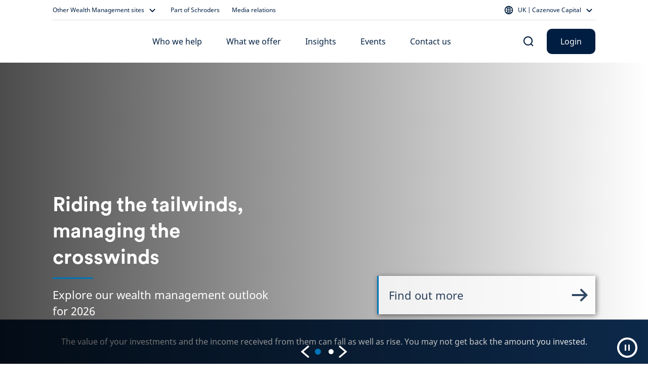

--- FILE ---
content_type: text/html; charset=utf-8
request_url: https://www.cazenovecapital.com/en-gb/uk/wealth-management/
body_size: 57526
content:
<!DOCTYPE html><html lang="en-gb"><head><meta charSet="utf-8" data-next-head=""/><meta name="viewport" content="width=device-width" data-next-head=""/><meta name="app_version" content="5.82.0" data-next-head=""/><link rel="canonical" href="https://www.cazenovecapital.com/en-gb/uk/wealth-management/" data-next-head=""/><meta name="clarity-site-verification" content="99664bc5-2197-458d-87a6-fc084b9bae51" data-next-head=""/><meta name="application-name" content="Schroders" data-next-head=""/><meta name="apple-mobile-web-app-capable" content="yes" data-next-head=""/><meta name="apple-mobile-web-app-status-bar-style" content="default" data-next-head=""/><meta name="apple-mobile-web-app-title" content="Schroders" data-next-head=""/><meta name="format-detection" content="telephone=no" data-next-head=""/><meta name="mobile-web-app-capable" content="yes" data-next-head=""/><link rel="manifest" href="/api/next-data/manifest/?businessUnit=www.cazenovecapital.com&amp;pageUrl=%252Fen-gb%252Fuk%252Fwealth-management" data-next-head=""/><meta name="theme-color" content="#FFFFFF" data-next-head=""/><meta name="msapplication-config" content="/icons/browserconfig.xml" data-next-head=""/><meta name="msapplication-TileColor" content="#002A5E" data-next-head=""/><meta name="msapplication-tap-highlight" content="no" data-next-head=""/><link rel="apple-touch-icon" href="/icons/512.png" data-next-head=""/><link rel="apple-touch-icon" sizes="152x152" href="/icons/152.png" data-next-head=""/><link rel="apple-touch-icon" sizes="180x180" href="/icons/180.png" data-next-head=""/><link rel="apple-touch-icon" sizes="167x167" href="/icons/167.png" data-next-head=""/><link rel="icon" type="image/png" sizes="32x32" href="/icons/32.png" data-next-head=""/><link rel="icon" type="image/png" sizes="16x16" href="/icons/16.png" data-next-head=""/><link rel="mask-icon" href="/icons/svg.svg&quot;, color: &quot;#002A5E" data-next-head=""/><link rel="shortcut icon" type="image/x-icon" href="/icons/favicon.ico" data-next-head=""/><link rel="apple-touch-startup-image" sizes="2048x2732" href="/icons/2048x2732.png" data-next-head=""/><link rel="apple-touch-startup-image" sizes="1668x2224" href="/icons/1668x2224.png" data-next-head=""/><link rel="apple-touch-startup-image" sizes="1536x2048" href="/icons/1536x2048.png" data-next-head=""/><link rel="apple-touch-startup-image" sizes="1125x2436" href="/icons/1125x2436.png" data-next-head=""/><link rel="apple-touch-startup-image" sizes="1242x2208" href="/icons/1242x2208.png" data-next-head=""/><link rel="apple-touch-startup-image" sizes="750x1334" href="/icons/750x1334.png" data-next-head=""/><link rel="apple-touch-startup-image" sizes="640x1136" href="/icons/640x1136.png" data-next-head=""/><meta name="twitter:card" content="summary" data-next-head=""/><meta property="og:type" content="resources" data-next-head=""/><title data-next-head="">Wealth Management - Cazenove Capital</title><meta property="og:title" content="Wealth Management - Cazenove Capital" data-next-head=""/><meta name="twitter:title" content="Wealth Management - Cazenove Capital" data-next-head=""/><meta name="description" content="We understand the impact your wealth has today and for generations to come. That’s why we work with you to help your investments create the future you want. We listen to you and build our service around your vision." data-next-head=""/><meta property="og:description" content="We understand the impact your wealth has today and for generations to come. That’s why we work with you to help your investments create the future you want. We listen to you and build our service around your vision." data-next-head=""/><meta name="twitter:description" content="We understand the impact your wealth has today and for generations to come. That’s why we work with you to help your investments create the future you want. We listen to you and build our service around your vision." data-next-head=""/><meta property="og:image" content="https://d2csxpduxe849s.cloudfront.net/media/469BA343-4BDA-4DA8-82EFE0F61A0F858A/B7B09014-D986-40FE-B276E87BE9308FF9/webimage-00707EE6-24CD-4E80-992C4B3928C2D764.jpg" data-next-head=""/><meta name="twitter:image" content="https://d2csxpduxe849s.cloudfront.net/media/469BA343-4BDA-4DA8-82EFE0F61A0F858A/B7B09014-D986-40FE-B276E87BE9308FF9/webimage-00707EE6-24CD-4E80-992C4B3928C2D764.jpg" data-next-head=""/><link data-next-font="" rel="preconnect" href="/" crossorigin="anonymous"/><link rel="preload" href="/_next/static/css/318825779162692d.css" as="style"/><script id="entry-data" type="application/json" data-next-head="">{
  "uid": "blt575d20c85a17f7b5",
  "title": "Homepage [Cazenove, Wealth Management]",
  "locale": "en-gb",
  "live_version": 94,
  "content_type": "homepage"
}</script><script type="application/ld+json" data-next-head="">{"context":"https://schema.org","type":"VIDEO","name":"616519_CC & SWM_Video_2026 Wealth Outlook_PART 3_01_SUBS","url":"https://mybrand.schroders.com/m/1e24b9153555d85f/original/616519_CC-SWM_Video_2026-Wealth-Outlook_PART-3_01_SUBS.mp4","identifier":"KEFzc2V0X2lkIDIwQTE3ODY4LTcyOTgtNDIwNS05RTJDNUUwOEQwRjNGNDA3KQ==","description":"","mainEntityOfPage":"homepage","thumbnailUrl":"https://mybrand.schroders.com/m/1e24b9153555d85f/thul-616519_CC-SWM_Video_2026-Wealth-Outlook_PART-3_01_SUBS.jpg","uploadedDate":"2025-12-10T13:57:06Z","contentUrl":"https://mybrand.schroders.com/m/1e24b9153555d85f/original/616519_CC-SWM_Video_2026-Wealth-Outlook_PART-3_01_SUBS.mp4","width":1920,"height":1080,"fileSize":95399897}</script><script type="application/ld+json" data-next-head="">{"@context":"https://schema.org","@type":"WebSite","name":"Cazenove Capital","url":"https://www.cazenovecapital.com"}</script><script data-next-head="">
                window.dataLayer = window.dataLayer || [];
                function gtag(){dataLayer.push(arguments);}
                gtag('consent', 'default', {
                  'analytics_storage': 'denied',
                  'ad_storage': 'denied',
                  'ad_user_data': 'denied',
                  'ad_personalization': 'denied'
                });
                window.dataLayer.push({"analytics_source":"gtm","pageTitle":"Homepage [Cazenove, Wealth Management]","pageTemplate":"homepage","pageType":"home","contentstackEntryUid":"blt575d20c85a17f7b5","postYear":2025,"postMonth":"Dec","pageLanguage":"en","countrySite":"UK","regionSite":"UK","sourceId":"","businessUnit":"Cazenove Capital","audience":"Wealth Management","displayMode":"browser"});
                </script><script id="gtm-script" data-next-head="">
    (function(w,d,s,l,i){w[l]=w[l]||[];w[l].push({'gtm.start':
    new Date().getTime(),event:'gtm.js'});var f=d.getElementsByTagName(s)[0],
    j=d.createElement(s),dl=l!='dataLayer'?'&l='+l:'';j.async=true;j.src=
    'https://www.googletagmanager.com/gtm.js?id='+i+dl+'';f.parentNode.insertBefore(j,f);
    })(window,document,'script','dataLayer','GTM-KL98V4PW');
  </script><link rel="stylesheet" href="/_next/static/css/318825779162692d.css" data-n-g=""/><noscript data-n-css=""></noscript><script defer="" noModule="" src="/_next/static/chunks/polyfills-42372ed130431b0a.js"></script><script src="/common.js?matcher" defer="" data-nscript="beforeInteractive"></script><script src="/common.js?single" defer="" data-nscript="beforeInteractive"></script><script defer="" src="/_next/static/chunks/6368-f34bd721ddf96f39.js"></script><script defer="" src="/_next/static/chunks/712.5153cc69e1a9b3d5.js"></script><script defer="" src="/_next/static/chunks/4118.a039912f28890567.js"></script><script defer="" src="/_next/static/chunks/2212.ece2be453e7f6631.js"></script><script defer="" src="/_next/static/chunks/1261.05ec95b41d5f749c.js"></script><script defer="" src="/_next/static/chunks/3752.7336b2fbbcff5c4f.js"></script><script defer="" src="/_next/static/chunks/825.61fe6f41e72acf9c.js"></script><script defer="" src="/_next/static/chunks/7414.bde482a84fe11429.js"></script><script defer="" src="/_next/static/chunks/6911.ba565837949f9a5a.js"></script><script defer="" src="/_next/static/chunks/4999.6b7c77618df67448.js"></script><script defer="" src="/_next/static/chunks/1613.41566d6a4e7bd4ea.js"></script><script defer="" src="/_next/static/chunks/7621.cf03b3949dfdc6b5.js"></script><script defer="" src="/_next/static/chunks/917.917bdd87702a7fe3.js"></script><script defer="" src="/_next/static/chunks/840.e58cd6e1386a790e.js"></script><script src="/_next/static/chunks/webpack-39c83d3a8d53c28a.js" defer=""></script><script src="/_next/static/chunks/framework-dc5269af09520b77.js" defer=""></script><script src="/_next/static/chunks/main-65d35b0a0dd59c41.js" defer=""></script><script src="/_next/static/chunks/pages/_app-ca16185a17de535b.js" defer=""></script><script src="/_next/static/chunks/5640-304dc742b6dc5d49.js" defer=""></script><script src="/_next/static/chunks/pages/%5B...slug%5D-b0ef6f8c56b0d06a.js" defer=""></script><script src="/_next/static/jXlbNexJ8Snj9LJg6d1Lt/_buildManifest.js" defer=""></script><script src="/_next/static/jXlbNexJ8Snj9LJg6d1Lt/_ssgManifest.js" defer=""></script><style data-styled="" data-styled-version="5.3.5">.dxmOVK{width:100%;padding-right:16px;padding-left:16px;margin-right:auto;margin-left:auto;}/*!sc*/
@media (min-width:500px){.dxmOVK{max-width:768px;}}/*!sc*/
@media (min-width:768px){.dxmOVK{max-width:736px;}}/*!sc*/
@media (min-width:992px){.dxmOVK{max-width:960px;}}/*!sc*/
@media (min-width:1200px){.dxmOVK{max-width:1104px;}}/*!sc*/
data-styled.g1[id="sc-bczRLJ"]{content:"dxmOVK,"}/*!sc*/
.gVfnED{display:-ms-flexbox;display:-webkit-box;display:-webkit-flex;display:-ms-flexbox;display:flex;-ms-flex-wrap:wrap;-webkit-flex-wrap:wrap;-ms-flex-wrap:wrap;flex-wrap:wrap;margin-right:-16px;margin-left:-16px;}/*!sc*/
.hrHVSA{display:-ms-flexbox;display:-webkit-box;display:-webkit-flex;display:-ms-flexbox;display:flex;-ms-flex-wrap:wrap;-webkit-flex-wrap:wrap;-ms-flex-wrap:wrap;flex-wrap:wrap;margin-right:-16px;margin-left:-16px;}/*!sc*/
@media (min-width:992px){.hrHVSA{-ms-flex-pack:center !important;-webkit-box-pack:center !important;-webkit-justify-content:center !important;-ms-flex-pack:center !important;justify-content:center !important;}}/*!sc*/
.cNqTKx{display:-ms-flexbox;display:-webkit-box;display:-webkit-flex;display:-ms-flexbox;display:flex;-ms-flex-wrap:wrap;-webkit-flex-wrap:wrap;-ms-flex-wrap:wrap;flex-wrap:wrap;margin-right:-16px;margin-left:-16px;}/*!sc*/
@media (min-width:992px){.cNqTKx{-ms-flex-pack:justify !important;-webkit-box-pack:justify !important;-webkit-justify-content:space-between !important;-ms-flex-pack:justify !important;justify-content:space-between !important;}}/*!sc*/
data-styled.g2[id="sc-gsnTZi"]{content:"gVfnED,hrHVSA,cNqTKx,"}/*!sc*/
.gGpOzu{position:relative;width:100%;min-height:1px;padding-right:16px;padding-left:16px;-ms-flex:0 0 100%;-webkit-flex:0 0 100%;-ms-flex:0 0 100%;flex:0 0 100%;max-width:100%;}/*!sc*/
@media (min-width:992px){.gGpOzu{-ms-flex:0 0 25%;-webkit-flex:0 0 25%;-ms-flex:0 0 25%;flex:0 0 25%;max-width:25%;}}/*!sc*/
.hnnNXO{position:relative;width:100%;min-height:1px;padding-right:16px;padding-left:16px;-ms-flex:0 0 100%;-webkit-flex:0 0 100%;-ms-flex:0 0 100%;flex:0 0 100%;max-width:100%;}/*!sc*/
@media (min-width:992px){.hnnNXO{-ms-flex:0 0 66.66666666666667%;-webkit-flex:0 0 66.66666666666667%;-ms-flex:0 0 66.66666666666667%;flex:0 0 66.66666666666667%;max-width:66.66666666666667%;}}/*!sc*/
@media (min-width:992px){.hnnNXO{margin-left:8.333333333333334%;}}/*!sc*/
.jNxAvM{position:relative;width:100%;min-height:1px;padding-right:16px;padding-left:16px;-ms-flex:0 0 100%;-webkit-flex:0 0 100%;-ms-flex:0 0 100%;flex:0 0 100%;max-width:100%;}/*!sc*/
@media (min-width:992px){.jNxAvM{-ms-flex:0 0 50%;-webkit-flex:0 0 50%;-ms-flex:0 0 50%;flex:0 0 50%;max-width:50%;}}/*!sc*/
.fAYsnP{position:relative;width:100%;min-height:1px;padding-right:16px;padding-left:16px;-ms-flex:0 0 100%;-webkit-flex:0 0 100%;-ms-flex:0 0 100%;flex:0 0 100%;max-width:100%;}/*!sc*/
@media (min-width:992px){.fAYsnP{-ms-flex:0 0 83.33333333333334%;-webkit-flex:0 0 83.33333333333334%;-ms-flex:0 0 83.33333333333334%;flex:0 0 83.33333333333334%;max-width:83.33333333333334%;}}/*!sc*/
.kQlqWb{position:relative;width:100%;min-height:1px;padding-right:16px;padding-left:16px;-ms-flex:0 0 100%;-webkit-flex:0 0 100%;-ms-flex:0 0 100%;flex:0 0 100%;max-width:100%;}/*!sc*/
@media (min-width:768px){.kQlqWb{-ms-flex:0 0 50%;-webkit-flex:0 0 50%;-ms-flex:0 0 50%;flex:0 0 50%;max-width:50%;}}/*!sc*/
@media (min-width:992px){.kQlqWb{-ms-flex:0 0 25%;-webkit-flex:0 0 25%;-ms-flex:0 0 25%;flex:0 0 25%;max-width:25%;}}/*!sc*/
.cUfdY{position:relative;width:100%;min-height:1px;padding-right:16px;padding-left:16px;-ms-flex:0 0 100%;-webkit-flex:0 0 100%;-ms-flex:0 0 100%;flex:0 0 100%;max-width:100%;}/*!sc*/
@media (min-width:992px){.cUfdY{-ms-flex:0 0 100%;-webkit-flex:0 0 100%;-ms-flex:0 0 100%;flex:0 0 100%;max-width:100%;}}/*!sc*/
.fBiAcz{position:relative;width:100%;min-height:1px;padding-right:16px;padding-left:16px;-ms-flex:0 0 100%;-webkit-flex:0 0 100%;-ms-flex:0 0 100%;flex:0 0 100%;max-width:100%;}/*!sc*/
@media (min-width:768px){.fBiAcz{-ms-flex:0 0 50%;-webkit-flex:0 0 50%;-ms-flex:0 0 50%;flex:0 0 50%;max-width:50%;}}/*!sc*/
.gVaqnZ{position:relative;width:100%;min-height:1px;padding-right:16px;padding-left:16px;-ms-flex-preferred-size:0;-webkit-flex-basis:0;-ms-flex-preferred-size:0;flex-basis:0;-ms-flex-positive:1;-webkit-box-flex:1;-webkit-flex-grow:1;-ms-flex-positive:1;flex-grow:1;max-width:100%;}/*!sc*/
.nRYcX{position:relative;width:100%;min-height:1px;padding-right:16px;padding-left:16px;-ms-flex-preferred-size:0;-webkit-flex-basis:0;-ms-flex-preferred-size:0;flex-basis:0;-ms-flex-positive:1;-webkit-box-flex:1;-webkit-flex-grow:1;-ms-flex-positive:1;flex-grow:1;max-width:100%;}/*!sc*/
@media (max-width:991px){.nRYcX{display:none;}}/*!sc*/
.dqVETP{position:relative;width:100%;min-height:1px;padding-right:16px;padding-left:16px;-ms-flex-preferred-size:0;-webkit-flex-basis:0;-ms-flex-preferred-size:0;flex-basis:0;-ms-flex-positive:1;-webkit-box-flex:1;-webkit-flex-grow:1;-ms-flex-positive:1;flex-grow:1;max-width:100%;}/*!sc*/
@media (max-width:767px){.dqVETP{display:none;}}/*!sc*/
@media (min-width:992px){.dqVETP{display:none;}}/*!sc*/
.iVWbwh{position:relative;width:100%;min-height:1px;padding-right:16px;padding-left:16px;-ms-flex-preferred-size:0;-webkit-flex-basis:0;-ms-flex-preferred-size:0;flex-basis:0;-ms-flex-positive:1;-webkit-box-flex:1;-webkit-flex-grow:1;-ms-flex-positive:1;flex-grow:1;max-width:100%;}/*!sc*/
@media (min-width:768px){.iVWbwh{display:none;}}/*!sc*/
.gGcMbu{position:relative;width:100%;min-height:1px;padding-right:16px;padding-left:16px;-ms-flex:0 0 100%;-webkit-flex:0 0 100%;-ms-flex:0 0 100%;flex:0 0 100%;max-width:100%;}/*!sc*/
.wwhcN{position:relative;width:100%;min-height:1px;padding-right:16px;padding-left:16px;-ms-flex:0 0 100%;-webkit-flex:0 0 100%;-ms-flex:0 0 100%;flex:0 0 100%;max-width:100%;}/*!sc*/
@media (min-width:992px){.wwhcN{-ms-flex:0 0 66.66666666666667%;-webkit-flex:0 0 66.66666666666667%;-ms-flex:0 0 66.66666666666667%;flex:0 0 66.66666666666667%;max-width:66.66666666666667%;}}/*!sc*/
@media (min-width:992px){.wwhcN{-ms-flex-item-align:start;-webkit-align-self:flex-start;-ms-flex-item-align:start;align-self:flex-start;}}/*!sc*/
.lehKTD{position:relative;width:100%;min-height:1px;padding-right:16px;padding-left:16px;-ms-flex:0 0 100%;-webkit-flex:0 0 100%;-ms-flex:0 0 100%;flex:0 0 100%;max-width:100%;}/*!sc*/
@media (min-width:992px){.lehKTD{-ms-flex:0 0 50%;-webkit-flex:0 0 50%;-ms-flex:0 0 50%;flex:0 0 50%;max-width:50%;}}/*!sc*/
@media (min-width:992px){.lehKTD{margin-left:0;}}/*!sc*/
.cwWgFU{position:relative;width:100%;min-height:1px;padding-right:16px;padding-left:16px;-ms-flex:0 0 100%;-webkit-flex:0 0 100%;-ms-flex:0 0 100%;flex:0 0 100%;max-width:100%;}/*!sc*/
@media (min-width:992px){.cwWgFU{-ms-flex:0 0 41.66666666666667%;-webkit-flex:0 0 41.66666666666667%;-ms-flex:0 0 41.66666666666667%;flex:0 0 41.66666666666667%;max-width:41.66666666666667%;}}/*!sc*/
@media (min-width:992px){.cwWgFU{-ms-flex-item-align:start;-webkit-align-self:flex-start;-ms-flex-item-align:start;align-self:flex-start;}}/*!sc*/
.hGMlho{position:relative;width:100%;min-height:1px;padding-right:16px;padding-left:16px;-ms-flex:0 0 100%;-webkit-flex:0 0 100%;-ms-flex:0 0 100%;flex:0 0 100%;max-width:100%;}/*!sc*/
@media (min-width:992px){.hGMlho{-ms-flex:0 0 50%;-webkit-flex:0 0 50%;-ms-flex:0 0 50%;flex:0 0 50%;max-width:50%;}}/*!sc*/
@media (min-width:992px){.hGMlho{margin-left:8.333333333333334%;}}/*!sc*/
@media (min-width:992px){.hGMlho{-ms-flex-order:1;-webkit-order:1;-ms-flex-order:1;order:1;}}/*!sc*/
.bsLyXi{position:relative;width:100%;min-height:1px;padding-right:16px;padding-left:16px;padding-right:0;padding-left:0;-ms-flex:0 0 100%;-webkit-flex:0 0 100%;-ms-flex:0 0 100%;flex:0 0 100%;max-width:100%;-ms-flex-order:1;-webkit-order:1;-ms-flex-order:1;order:1;}/*!sc*/
@media (min-width:768px){.bsLyXi{-ms-flex:0 0 50%;-webkit-flex:0 0 50%;-ms-flex:0 0 50%;flex:0 0 50%;max-width:50%;}}/*!sc*/
@media (min-width:992px){.bsLyXi{-ms-flex:0 0 50%;-webkit-flex:0 0 50%;-ms-flex:0 0 50%;flex:0 0 50%;max-width:50%;}}/*!sc*/
.kyCibE{position:relative;width:100%;min-height:1px;padding-right:16px;padding-left:16px;padding-right:0;padding-left:0;-ms-flex:0 0 100%;-webkit-flex:0 0 100%;-ms-flex:0 0 100%;flex:0 0 100%;max-width:100%;}/*!sc*/
@media (min-width:768px){.kyCibE{-ms-flex:0 0 50%;-webkit-flex:0 0 50%;-ms-flex:0 0 50%;flex:0 0 50%;max-width:50%;}}/*!sc*/
@media (min-width:992px){.kyCibE{-ms-flex:0 0 50%;-webkit-flex:0 0 50%;-ms-flex:0 0 50%;flex:0 0 50%;max-width:50%;}}/*!sc*/
.cjIsFg{position:relative;width:100%;min-height:1px;padding-right:16px;padding-left:16px;padding-right:0;padding-left:0;-ms-flex:0 0 100%;-webkit-flex:0 0 100%;-ms-flex:0 0 100%;flex:0 0 100%;max-width:100%;}/*!sc*/
@media (min-width:768px){.cjIsFg{-ms-flex:0 0 100%;-webkit-flex:0 0 100%;-ms-flex:0 0 100%;flex:0 0 100%;max-width:100%;}}/*!sc*/
@media (min-width:992px){.cjIsFg{-ms-flex:0 0 100%;-webkit-flex:0 0 100%;-ms-flex:0 0 100%;flex:0 0 100%;max-width:100%;}}/*!sc*/
.kJQRvT{position:relative;width:100%;min-height:1px;padding-right:16px;padding-left:16px;-ms-flex:0 0 100%;-webkit-flex:0 0 100%;-ms-flex:0 0 100%;flex:0 0 100%;max-width:100%;}/*!sc*/
@media (max-width:767px){.kJQRvT{display:none;}}/*!sc*/
.bdDtGm{position:relative;width:100%;min-height:1px;padding-right:16px;padding-left:16px;-ms-flex:0 0 100%;-webkit-flex:0 0 100%;-ms-flex:0 0 100%;flex:0 0 100%;max-width:100%;}/*!sc*/
@media (min-width:768px){.bdDtGm{-ms-flex:0 0 33.333333333333336%;-webkit-flex:0 0 33.333333333333336%;-ms-flex:0 0 33.333333333333336%;flex:0 0 33.333333333333336%;max-width:33.333333333333336%;}}/*!sc*/
@media (min-width:992px){.bdDtGm{-ms-flex:0 0 25%;-webkit-flex:0 0 25%;-ms-flex:0 0 25%;flex:0 0 25%;max-width:25%;}}/*!sc*/
.VyvUx{position:relative;width:100%;min-height:1px;padding-right:16px;padding-left:16px;-ms-flex-preferred-size:0;-webkit-flex-basis:0;-ms-flex-preferred-size:0;flex-basis:0;-ms-flex-positive:1;-webkit-box-flex:1;-webkit-flex-grow:1;-ms-flex-positive:1;flex-grow:1;max-width:100%;}/*!sc*/
@media (max-width:499px){.VyvUx{-ms-flex:0 0 100%;-webkit-flex:0 0 100%;-ms-flex:0 0 100%;flex:0 0 100%;max-width:100%;}}/*!sc*/
@media (min-width:500px){.VyvUx{-ms-flex:0 0 100%;-webkit-flex:0 0 100%;-ms-flex:0 0 100%;flex:0 0 100%;max-width:100%;}}/*!sc*/
@media (min-width:768px){.VyvUx{-ms-flex:0 0 auto;-webkit-flex:0 0 auto;-ms-flex:0 0 auto;flex:0 0 auto;width:auto;max-width:none;}}/*!sc*/
@media (min-width:992px){.VyvUx{-ms-flex:0 0 100%;-webkit-flex:0 0 100%;-ms-flex:0 0 100%;flex:0 0 100%;max-width:100%;}}/*!sc*/
.jGqEdX{position:relative;width:100%;min-height:1px;padding-right:16px;padding-left:16px;-ms-flex:0 0 100%;-webkit-flex:0 0 100%;-ms-flex:0 0 100%;flex:0 0 100%;max-width:100%;}/*!sc*/
@media (min-width:992px){.jGqEdX{-ms-flex:0 0 75%;-webkit-flex:0 0 75%;-ms-flex:0 0 75%;flex:0 0 75%;max-width:75%;}}/*!sc*/
.gQkuu{position:relative;width:100%;min-height:1px;padding-right:16px;padding-left:16px;-ms-flex:0 0 100%;-webkit-flex:0 0 100%;-ms-flex:0 0 100%;flex:0 0 100%;max-width:100%;}/*!sc*/
@media (max-width:767px){.gQkuu{display:none;}}/*!sc*/
@media (min-width:992px){.gQkuu{-ms-flex:0 0 75%;-webkit-flex:0 0 75%;-ms-flex:0 0 75%;flex:0 0 75%;max-width:75%;}}/*!sc*/
.lmTAfm{position:relative;width:100%;min-height:1px;padding-right:16px;padding-left:16px;-ms-flex:0 0 100%;-webkit-flex:0 0 100%;-ms-flex:0 0 100%;flex:0 0 100%;max-width:100%;}/*!sc*/
@media (min-width:768px){.lmTAfm{display:none;}}/*!sc*/
.fINQSu{position:relative;width:100%;min-height:1px;padding-right:16px;padding-left:16px;-ms-flex-preferred-size:0;-webkit-flex-basis:0;-ms-flex-preferred-size:0;flex-basis:0;-ms-flex-positive:1;-webkit-box-flex:1;-webkit-flex-grow:1;-ms-flex-positive:1;flex-grow:1;max-width:100%;}/*!sc*/
@media (min-width:992px){.fINQSu{display:none;}}/*!sc*/
data-styled.g3[id="sc-dkzDqf"]{content:"gGpOzu,hnnNXO,jNxAvM,fAYsnP,kQlqWb,cUfdY,fBiAcz,gVaqnZ,nRYcX,dqVETP,iVWbwh,gGcMbu,wwhcN,lehKTD,cwWgFU,hGMlho,bsLyXi,kyCibE,cjIsFg,kJQRvT,bdDtGm,VyvUx,jGqEdX,gQkuu,lmTAfm,fINQSu,"}/*!sc*/
html{-webkit-box-sizing:border-box;box-sizing:border-box;-ms-overflow-style:scrollbar;}/*!sc*/
*,*::before,*::after{-webkit-box-sizing:inherit;box-sizing:inherit;}/*!sc*/
data-styled.g4[id="sc-global-czSCUT1"]{content:"sc-global-czSCUT1,"}/*!sc*/
@media (min-width:1400px){.QlGoL.QlGoL.QlGoL{max-width:1344px;}}/*!sc*/
@media (max-width:499px){.QlGoL.QlGoL.QlGoL{max-width:500px;}}/*!sc*/
data-styled.g5[id="Container-sc-1rplgbr-0"]{content:"QlGoL,"}/*!sc*/
.gHntkY{padding-left:0px;}/*!sc*/
data-styled.g6[id="Container__ContainerGrid-sc-1rplgbr-1"]{content:"gHntkY,"}/*!sc*/
.jHqKqp{font-family:"Schroders Circular",schroders-circular,-apple-system,BlinkMacSystemFont,"Segoe UI",Roboto,"Helvetica Neue",Helvetica,sans-serif,"Apple Color Emoji","Segoe UI Emoji","Segoe UI Symbol";font-weight:500;font-size:20px;line-height:26px;paragraph:0;color:#ffffff;}/*!sc*/
data-styled.g7[id="utils__StyledTypography-sc-lmaln-0"]{content:"jHqKqp,"}/*!sc*/
.kztQYr{font-family:"Noto Sans",noto-sans,-apple-system,BlinkMacSystemFont,"Segoe UI",Roboto,"Helvetica Neue",Helvetica,sans-serif,"Apple Color Emoji","Segoe UI Emoji","Segoe UI Symbol";margin-block-start:8px;margin-block-end:16px;display:-webkit-box;display:-webkit-flex;display:-ms-flexbox;display:flex;}/*!sc*/
.giSukn{font-family:"Noto Sans",noto-sans,-apple-system,BlinkMacSystemFont,"Segoe UI",Roboto,"Helvetica Neue",Helvetica,sans-serif,"Apple Color Emoji","Segoe UI Emoji","Segoe UI Symbol";margin-block-start:8px;margin-block-end:16px;}/*!sc*/
data-styled.g15[id="Typography__Paragraph-sc-numijp-1"]{content:"kztQYr,giSukn,"}/*!sc*/
.Puloj{padding:0.01px;font-family:"Noto Sans",noto-sans,-apple-system,BlinkMacSystemFont,"Segoe UI",Roboto,"Helvetica Neue",Helvetica,sans-serif,"Apple Color Emoji","Segoe UI Emoji","Segoe UI Symbol";}/*!sc*/
.Puloj > *:first-child{margin-top:0;}/*!sc*/
.Puloj > *:last-child{margin-bottom:0;}/*!sc*/
@media (min-width:992px){.Puloj > *:has(table){margin-top:48px;margin-bottom:48px;}}/*!sc*/
@media (min-width:768px){@media (max-width:991px){.Puloj > *:has(table){margin-top:32px;margin-bottom:32px;}}}/*!sc*/
data-styled.g32[id="RTEFieldstyled__BodyWrapper-sc-1k6weum-0"]{content:"Puloj,"}/*!sc*/
.lblCMr{-webkit-text-decoration:none;text-decoration:none;display:inline-block;cursor:pointer;border-radius:10px;padding:12px 16px;min-width:96px;text-align:center;font-family:"Noto Sans",noto-sans,-apple-system,BlinkMacSystemFont,"Segoe UI",Roboto,"Helvetica Neue",Helvetica,sans-serif,"Apple Color Emoji","Segoe UI Emoji","Segoe UI Symbol";font-size:16px;font-weight:450;line-height:24px;}/*!sc*/
data-styled.g40[id="Button-sc-6jats2-0"]{content:"lblCMr,"}/*!sc*/
.klZiON{color:#FFFFFF;background-color:#001E41;border-color:#FFFFFF00;border-width:1px;border-style:solid;outline-offset:-2px;}/*!sc*/
.klZiON:hover{background-color:#1B336A;border-color:#FFFFFF00;}/*!sc*/
.klZiON:active{background-color:#24448E;}/*!sc*/
data-styled.g41[id="PrimaryButton-sc-yiivoe-0"]{content:"klZiON,"}/*!sc*/
.ftQrBQ{color:#001E41;background-color:#FFFFFF00;border-color:#001E41;padding:10px 14px;border-width:2px;border-style:solid;outline-offset:-2px;}/*!sc*/
.ftQrBQ:hover{background-color:#E1E6F366;}/*!sc*/
.ftQrBQ:active{background-color:#E1E6F3CC;}/*!sc*/
.ivWQHk{color:#FFFFFF;background-color:#FFFFFF00;border-color:#FFFFFF;padding:10px 14px;border-width:2px;border-style:solid;outline-offset:-2px;}/*!sc*/
.ivWQHk:hover{background-color:#FFFFFF29;}/*!sc*/
.ivWQHk:active{background-color:#FFFFFF47;}/*!sc*/
data-styled.g42[id="SecondaryButton-sc-115rg8w-0"]{content:"ftQrBQ,ivWQHk,"}/*!sc*/
.mMvwk{padding:0;background:none;border:none;cursor:pointer;pointer-events:default;font-family:"Noto Sans",noto-sans,-apple-system,BlinkMacSystemFont,"Segoe UI",Roboto,"Helvetica Neue",Helvetica,sans-serif,"Apple Color Emoji","Segoe UI Emoji","Segoe UI Symbol";font-size:16px;font-weight:400;line-height:24px;-webkit-text-decoration:none;text-decoration:none;color:#001E41;}/*!sc*/
.mMvwk:hover{color:#001E41;-webkit-text-decoration:underline;text-decoration:underline;}/*!sc*/
.mMvwk:focus{color:#001E41;-webkit-text-decoration:underline;text-decoration:underline;}/*!sc*/
.bhdrbo{padding:0;background:none;border:none;cursor:pointer;pointer-events:default;font-family:"Noto Sans",noto-sans,-apple-system,BlinkMacSystemFont,"Segoe UI",Roboto,"Helvetica Neue",Helvetica,sans-serif,"Apple Color Emoji","Segoe UI Emoji","Segoe UI Symbol";font-size:16px;font-weight:400;line-height:24px;-webkit-text-decoration:none;text-decoration:none;color:#0074B7;}/*!sc*/
.bhdrbo:hover{color:#0074B7;-webkit-text-decoration:underline;text-decoration:underline;}/*!sc*/
.bhdrbo:focus{color:#001E41;-webkit-text-decoration:underline;text-decoration:underline;}/*!sc*/
data-styled.g43[id="TextLinkstyled__TextLinkStyled-sc-1m8d7g-0"]{content:"mMvwk,bhdrbo,"}/*!sc*/
.dmEMNZ{display:-webkit-inline-box;display:-webkit-inline-flex;display:-ms-inline-flexbox;display:inline-flex;-webkit-flex-direction:row-reverse;-ms-flex-direction:row-reverse;flex-direction:row-reverse;-webkit-align-items:center;-webkit-box-align:center;-ms-flex-align:center;align-items:center;-webkit-box-pack:center;-webkit-justify-content:center;-ms-flex-pack:center;justify-content:center;}/*!sc*/
.dmEMNZ svg{-webkit-flex-shrink:0;-ms-flex-negative:0;flex-shrink:0;}/*!sc*/
.jdIxJg{display:-webkit-inline-box;display:-webkit-inline-flex;display:-ms-inline-flexbox;display:inline-flex;-webkit-flex-direction:row;-ms-flex-direction:row;flex-direction:row;-webkit-align-items:center;-webkit-box-align:center;-ms-flex-align:center;align-items:center;-webkit-box-pack:center;-webkit-justify-content:center;-ms-flex-pack:center;justify-content:center;}/*!sc*/
.jdIxJg svg{-webkit-flex-shrink:0;-ms-flex-negative:0;flex-shrink:0;}/*!sc*/
data-styled.g44[id="TextLinkstyled__TextLinkContainer-sc-1m8d7g-1"]{content:"dmEMNZ,jdIxJg,"}/*!sc*/
.dKAUmm{display:-webkit-inline-box;display:-webkit-inline-flex;display:-ms-inline-flexbox;display:inline-flex;margin:0 4px 0 0;}/*!sc*/
.hFgNKq{display:-webkit-inline-box;display:-webkit-inline-flex;display:-ms-inline-flexbox;display:inline-flex;margin:0 0 0 8px;}/*!sc*/
data-styled.g45[id="TextLinkstyled__Label-sc-1m8d7g-2"]{content:"dKAUmm,hFgNKq,"}/*!sc*/
.bDSsJe{overflow:hidden;height:1px;width:1px;position:absolute;-webkit-clip:rect(1px,1px,1px,1px);clip:rect(1px,1px,1px,1px);}/*!sc*/
data-styled.g46[id="TextLinkstyled__AriaLabel-sc-1m8d7g-3"]{content:"bDSsJe,"}/*!sc*/
.joTzEu{margin-top:48px;}/*!sc*/
.joTzzu{margin-top:80px;}/*!sc*/
.bwFNUA{margin-top:112px;}/*!sc*/
.joTzBM{margin-top:64px;}/*!sc*/
.joTzDd{margin-top:16px;}/*!sc*/
.joTzAz{margin-top:32px;}/*!sc*/
.joTzBQ{margin-top:24px;}/*!sc*/
data-styled.g59[id="Spacer-sc-deqfvl-0"]{content:"joTzEu,joTzzu,bwFNUA,joTzBM,joTzDd,joTzAz,joTzBQ,"}/*!sc*/
@media (max-width:991px){.hlyrWY{display:none;}}/*!sc*/
@media (max-width:767px){.gJNuME{display:none;}}/*!sc*/
@media (min-width:992px){.gJNuME{display:none;}}/*!sc*/
@media (min-width:768px){.bmjCcm{display:none;}}/*!sc*/
@media (max-width:767px){.fXgRj{display:none;}}/*!sc*/
@media (min-width:992px){.dpnTWp{display:none;}}/*!sc*/
@media (min-width:992px){.jJdlBk{display:-webkit-box;display:-webkit-flex;display:-ms-flexbox;display:flex;-webkit-box-pack:end;-webkit-justify-content:flex-end;-ms-flex-pack:end;justify-content:flex-end;}}/*!sc*/
data-styled.g60[id="Col__StyledGridCol-sc-15ayo5c-0"]{content:"bKlWaS,hlyrWY,gJNuME,bmjCcm,fXgRj,dpnTWp,jJdlBk,"}/*!sc*/
.gvabGb{margin-top:0;margin-bottom:0;height:1px;background-color:#494949;}/*!sc*/
data-styled.g61[id="Hr-sc-1i6yj87-0"]{content:"gvabGb,"}/*!sc*/
.fMybxQ{margin:0 0 12px 0;}/*!sc*/
data-styled.g62[id="H5-sc-1dsknp7-0"]{content:"fMybxQ,"}/*!sc*/
.bjHakB{padding:48px 0;color:#001E41;background-color:#F4F6F9;}/*!sc*/
data-styled.g64[id="Footerstyled__FooterContainer-sc-fksf8r-0"]{content:"bjHakB,"}/*!sc*/
.fHXyRw{padding-top:24px;}/*!sc*/
data-styled.g65[id="Footerstyled__InfoFooterContainer-sc-fksf8r-1"]{content:"fHXyRw,"}/*!sc*/
.grtRNH{padding-top:0;padding-bottom:72px;}/*!sc*/
data-styled.g67[id="Footerstyled__DisclaimerFooterContainer-sc-fksf8r-3"]{content:"grtRNH,"}/*!sc*/
.cGcDbP{margin:4px 0;}/*!sc*/
data-styled.g68[id="Footerstyled__StyledTextLinkIcon-sc-fksf8r-4"]{content:"cGcDbP,"}/*!sc*/
.gMlBMr{margin:0 12px;}/*!sc*/
data-styled.g69[id="Footerstyled__LinkContainer-sc-fksf8r-5"]{content:"gMlBMr,"}/*!sc*/
.HxTnN{display:-webkit-inline-box;display:-webkit-inline-flex;display:-ms-inline-flexbox;display:inline-flex;width:1px;height:22px;background-color:#001E41;}/*!sc*/
data-styled.g70[id="Footerstyled__LinkDivider-sc-fksf8r-6"]{content:"HxTnN,"}/*!sc*/
.hNEBuY{list-style:none;margin:0;padding:0;display:-webkit-inline-box;display:-webkit-inline-flex;display:-ms-inline-flexbox;display:inline-flex;-webkit-align-items:center;-webkit-box-align:center;-ms-flex-align:center;align-items:center;-webkit-flex-wrap:wrap;-ms-flex-wrap:wrap;flex-wrap:wrap;-webkit-flex-direction:row;-ms-flex-direction:row;flex-direction:row;margin-left:-12px;margin-right:-12px;margin-bottom:-16px;}/*!sc*/
.cUUdKQ{list-style:none;margin:0;padding:0;display:-webkit-inline-box;display:-webkit-inline-flex;display:-ms-inline-flexbox;display:inline-flex;-webkit-align-items:stretch;-webkit-box-align:stretch;-ms-flex-align:stretch;align-items:stretch;-webkit-flex-wrap:wrap;-ms-flex-wrap:wrap;flex-wrap:wrap;-webkit-flex-direction:column;-ms-flex-direction:column;flex-direction:column;margin-left:-12px;margin-right:-12px;margin-bottom:-16px;}/*!sc*/
data-styled.g71[id="Footerstyled__LinksBlockWrapper-sc-fksf8r-7"]{content:"hNEBuY,cUUdKQ,"}/*!sc*/
.gbvVUF{display:-webkit-inline-box;display:-webkit-inline-flex;display:-ms-inline-flexbox;display:inline-flex;-webkit-align-items:center;-webkit-box-align:center;-ms-flex-align:center;align-items:center;margin-bottom:16px;}/*!sc*/
@media (min-width:992px){.gbvVUF{white-space:nowrap;}}/*!sc*/
data-styled.g72[id="Footerstyled__LinkWrapper-sc-fksf8r-8"]{content:"gbvVUF,"}/*!sc*/
.dqbWkU{font-family:"Noto Sans",noto-sans,-apple-system,BlinkMacSystemFont,"Segoe UI",Roboto,"Helvetica Neue",Helvetica,sans-serif,"Apple Color Emoji","Segoe UI Emoji","Segoe UI Symbol";font-size:16px;font-weight:400;line-height:24px;paragraph:20;color:#001E41;}/*!sc*/
data-styled.g73[id="Footerstyled__CopyrightWrapper-sc-fksf8r-9"]{content:"dqbWkU,"}/*!sc*/
.hmMsnC{background-color:#C6C6C6;margin-bottom:24px;}/*!sc*/
data-styled.g74[id="Footerstyled__StyledHrUK-sc-fksf8r-10"]{content:"hmMsnC,"}/*!sc*/
.iDHyJD{color:#001E41;word-wrap:break-word;}/*!sc*/
data-styled.g75[id="Footerstyled__StyledFooterColumnHeading-sc-fksf8r-11"]{content:"iDHyJD,"}/*!sc*/
.icYyEk{margin-bottom:24px;}/*!sc*/
data-styled.g76[id="Footerstyled__StyledH5-sc-fksf8r-12"]{content:"icYyEk,"}/*!sc*/
.kVHSZE{padding:0;margin:0;list-style:none;}/*!sc*/
data-styled.g79[id="Footerstyled__SemanticFooterList-sc-fksf8r-15"]{content:"kVHSZE,"}/*!sc*/
.cDMxCF{margin:0;padding:0;}/*!sc*/
data-styled.g80[id="Footerstyled__SemanticFooterListItem-sc-fksf8r-16"]{content:"cDMxCF,"}/*!sc*/
.fiJzLo{background:url(https://mybrand.schroders.com/transform/Related_Insights_Desktop/6034d1c4-073c-4465-b9b1-8893ce268a20/616471_Global_wealth_outlook_2026_Cover-V2-1112px) center center no-repeat;background-size:cover;width:100%;min-height:360px;}/*!sc*/
.jDSXSF{background:url(https://mybrand.schroders.com/m/76e2f8a653c7b5b3/webimage-616518_CC_Video_UK-Autumn-Budget_V04-V4.jpg) center center no-repeat;background-size:cover;width:100%;min-height:360px;}/*!sc*/
.dssLtY{background:url(https://mybrand.schroders.com/transform/Hero_Banner_Desktop/6034d1c4-073c-4465-b9b1-8893ce268a20/616471_Global_wealth_outlook_2026_Cover-V2-1112px?quality=85) center center no-repeat;background-size:cover;width:100%;min-height:360px;}/*!sc*/
.ekbfVw{background:url(https://mybrand.schroders.com/transform/Hero_Banner_Desktop/d0b8ecc1-ff45-4f18-b743-589e4591db05/FOR-WM-USE-ONLY_609661_Hero_2880x1112px_0002_Hero_Family?quality=85) center center no-repeat;background-size:cover;width:100%;min-height:360px;}/*!sc*/
.flIbkP{background:url(https://mybrand.schroders.com/transform/Introductory_Text_Image/a567e550-df79-4af1-a9a0-5a169b76a755/FOR-WM-USE-ONLY_609661_Intro_Text_1056x800px_0001s_0000_Who-we-help?quality=85) center center no-repeat;background-size:cover;width:100%;min-height:360px;}/*!sc*/
.hjbZfF{background:url(https://mybrand.schroders.com/transform/Introductory_Text_Image/99342ad4-3024-4fde-b194-8cfac1c752f4/FOR-WM-USE-ONLY_609661_Intro_Text_1056x800px_Professional-Advisor_v3?quality=85) center center no-repeat;background-size:cover;width:100%;min-height:360px;}/*!sc*/
.fewRGA{background:url(https://mybrand.schroders.com/transform/Promotion_Banner_Desktop/e444c52b-9149-40cb-9894-6785199264af/Autumn-Budget-November-2025) center center no-repeat;background-size:cover;width:100%;min-height:360px;}/*!sc*/
.bmAwKe{background:url(https://mybrand.schroders.com/transform/Promotion_Banner_Desktop/ba5494a7-ac49-4cfc-8c2f-e9d999585738/Oliver_Gregson1104x720px) center center no-repeat;background-size:cover;width:100%;min-height:360px;}/*!sc*/
.cRKKcA{background:url(https://mybrand.schroders.com/transform/Promotion_Banner_Desktop/4b2583e2-4c14-4ff0-90a7-72e59b396079/616265_Christmas-Card_2025_composite_for-website-01) center center no-repeat;background-size:cover;width:100%;min-height:360px;}/*!sc*/
.jMDiQQ{background:url(https://mybrand.schroders.com/transform/Promotion_Banner_Desktop/02e4daf4-13c6-4cdc-8a56-a9cbc896983f/BBYA-2025-Promo-image) center center no-repeat;background-size:cover;width:100%;min-height:360px;}/*!sc*/
data-styled.g82[id="Image__BackgroundImage-sc-1yvqd3e-1"]{content:"fiJzLo,jDSXSF,dssLtY,ekbfVw,flIbkP,hjbZfF,fewRGA,bmAwKe,cRKKcA,jMDiQQ,"}/*!sc*/
.cgqMdH{border:none;padding:0;background:none;cursor:pointer;display:-webkit-inline-box;display:-webkit-inline-flex;display:-ms-inline-flexbox;display:inline-flex;}/*!sc*/
data-styled.g83[id="IconButton__IconWrapper-sc-mbj0ma-0"]{content:"cgqMdH,"}/*!sc*/
.eJvDRX{list-style:none;padding:0;display:-webkit-inline-box;display:-webkit-inline-flex;display:-ms-inline-flexbox;display:inline-flex;-webkit-flex-direction:row;-ms-flex-direction:row;flex-direction:row;margin:0 -12px;}/*!sc*/
data-styled.g86[id="IconBlock__IconBlockWrapper-sc-1q4uk8i-2"]{content:"eJvDRX,"}/*!sc*/
.iVsxa-d{margin:0;display:-webkit-inline-box;display:-webkit-inline-flex;display:-ms-inline-flexbox;display:inline-flex;padding:0 12px;}/*!sc*/
data-styled.g87[id="IconBlock__IconWrapper-sc-1q4uk8i-3"]{content:"iVsxa-d,"}/*!sc*/
.fNJfUM{display:-webkit-box;-webkit-line-clamp:2;-webkit-box-orient:vertical;overflow:hidden;text-overflow:ellipsis;word-break:break-word;}/*!sc*/
.fNJfUN{display:-webkit-box;-webkit-line-clamp:3;-webkit-box-orient:vertical;overflow:hidden;text-overflow:ellipsis;word-break:break-word;}/*!sc*/
.fNJfUL{display:-webkit-box;-webkit-line-clamp:1;-webkit-box-orient:vertical;overflow:hidden;text-overflow:ellipsis;word-break:break-word;}/*!sc*/
data-styled.g104[id="LineClamp-sc-1xh55rx-0"]{content:"fNJfUM,fNJfUN,fNJfUL,"}/*!sc*/
.izHleF{display:-webkit-box;display:-webkit-flex;display:-ms-flexbox;display:flex;-webkit-flex-direction:column;-ms-flex-direction:column;flex-direction:column;-webkit-box-pack:justify;-webkit-justify-content:space-between;-ms-flex-pack:justify;justify-content:space-between;border-radius:14px;padding:32px 16px;}/*!sc*/
data-styled.g105[id="RelatedCardstyled__RelatedCardWrapper-sc-1wbco6m-0"]{content:"izHleF,"}/*!sc*/
.iJXETr{background:#F4F6F9;height:192px;box-sizing:border-box;}/*!sc*/
data-styled.g107[id="RelatedCardstyled__RelatedProductWrapper-sc-1wbco6m-2"]{content:"iJXETr,"}/*!sc*/
.iOikrs{display:-webkit-box;display:-webkit-flex;display:-ms-flexbox;display:flex;-webkit-flex-direction:column;-ms-flex-direction:column;flex-direction:column;margin-bottom:24px;}/*!sc*/
data-styled.g109[id="RelatedCardstyled__CardContent-sc-1wbco6m-4"]{content:"iOikrs,"}/*!sc*/
.fFDXAI{display:-webkit-box;display:-webkit-flex;display:-ms-flexbox;display:flex;}/*!sc*/
data-styled.g110[id="RelatedCardstyled__LinkWrapper-sc-1wbco6m-5"]{content:"fFDXAI,"}/*!sc*/
.cptJru{display:block;color:#001E41;height:96px;}/*!sc*/
@media (min-width:992px){.cptJru{font-family:"Schroders Circular",schroders-circular,-apple-system,BlinkMacSystemFont,"Segoe UI",Roboto,"Helvetica Neue",Helvetica,sans-serif,"Apple Color Emoji","Segoe UI Emoji","Segoe UI Symbol";font-size:24px;font-weight:700;line-height:32px;}}/*!sc*/
@media (min-width:768px){@media (max-width:991px){.cptJru{font-family:"Schroders Circular",schroders-circular,-apple-system,BlinkMacSystemFont,"Segoe UI",Roboto,"Helvetica Neue",Helvetica,sans-serif,"Apple Color Emoji","Segoe UI Emoji","Segoe UI Symbol";font-size:22px;font-weight:700;line-height:32px;}}}/*!sc*/
@media (max-width:767px){.cptJru{font-family:"Schroders Circular",schroders-circular,-apple-system,BlinkMacSystemFont,"Segoe UI",Roboto,"Helvetica Neue",Helvetica,sans-serif,"Apple Color Emoji","Segoe UI Emoji","Segoe UI Symbol";font-size:20px;font-weight:700;line-height:28px;height:84px;}}/*!sc*/
data-styled.g111[id="RelatedCardstyled__RelatedCardTitle-sc-1wbco6m-6"]{content:"cptJru,"}/*!sc*/
.bxFtWq{-webkit-box-pack:start;-webkit-justify-content:flex-start;-ms-flex-pack:start;justify-content:flex-start;font-family:"Noto Sans",noto-sans,-apple-system,BlinkMacSystemFont,"Segoe UI",Roboto,"Helvetica Neue",Helvetica,sans-serif,"Apple Color Emoji","Segoe UI Emoji","Segoe UI Symbol";font-size:14px;font-weight:700;line-height:20px;}/*!sc*/
data-styled.g112[id="RelatedCardstyled__TextLinkIcon-sc-1wbco6m-7"]{content:"bxFtWq,"}/*!sc*/
.kGozDn{display:block;}/*!sc*/
@media (min-width:992px){.kGozDn{display:block;}}/*!sc*/
data-styled.g113[id="RootHeaderContext__StyledContentWrapper-sc-158s02f-0"]{content:"kGozDn,"}/*!sc*/
.fGvezg{background-color:#FFFFFF;color:#001E41;font-family:"Noto Sans",noto-sans,-apple-system,BlinkMacSystemFont,"Segoe UI",Roboto,"Helvetica Neue",Helvetica,sans-serif,"Apple Color Emoji","Segoe UI Emoji","Segoe UI Symbol";font-size:16px;font-weight:400;line-height:24px;}/*!sc*/
@media (max-width:991px){.fGvezg{z-index:2000;position:-webkit-sticky;position:sticky;top:0;}}/*!sc*/
data-styled.g114[id="Commonstyled__StyledNav-sc-ulnw40-0"]{content:"fGvezg,"}/*!sc*/
.jlFfbl{display:-webkit-inline-box;display:-webkit-inline-flex;display:-ms-inline-flexbox;display:inline-flex;-webkit-align-items:center;-webkit-box-align:center;-ms-flex-align:center;align-items:center;white-space:nowrap;padding:0;background:none;border:none;cursor:pointer;pointer-events:auto;font-family:"Noto Sans",noto-sans,-apple-system,BlinkMacSystemFont,"Segoe UI",Roboto,"Helvetica Neue",Helvetica,sans-serif,"Apple Color Emoji","Segoe UI Emoji","Segoe UI Symbol";font-size:12px;font-weight:450;line-height:16px;-webkit-text-decoration:none;text-decoration:none;color:#001E41;}/*!sc*/
.jlFfbl:hover{color:#0074B7;}/*!sc*/
.jlFfbl:focus{color:#24448E;}/*!sc*/
.kDRmyo{display:-webkit-inline-box;display:-webkit-inline-flex;display:-ms-inline-flexbox;display:inline-flex;-webkit-align-items:center;-webkit-box-align:center;-ms-flex-align:center;align-items:center;white-space:nowrap;padding:0;background:none;border:none;cursor:pointer;pointer-events:auto;font-family:"Noto Sans",noto-sans,-apple-system,BlinkMacSystemFont,"Segoe UI",Roboto,"Helvetica Neue",Helvetica,sans-serif,"Apple Color Emoji","Segoe UI Emoji","Segoe UI Symbol";font-size:16px;font-weight:500;line-height:24px;-webkit-text-decoration:none;text-decoration:none;color:#001E41;}/*!sc*/
.kDRmyo:hover{color:#0074B7;}/*!sc*/
.kDRmyo:focus{color:#24448E;}/*!sc*/
.lkXLBY{display:-webkit-inline-box;display:-webkit-inline-flex;display:-ms-inline-flexbox;display:inline-flex;-webkit-align-items:center;-webkit-box-align:center;-ms-flex-align:center;align-items:center;white-space:nowrap;padding:0;background:none;border:none;cursor:default;pointer-events:auto;font-family:"Noto Sans",noto-sans,-apple-system,BlinkMacSystemFont,"Segoe UI",Roboto,"Helvetica Neue",Helvetica,sans-serif,"Apple Color Emoji","Segoe UI Emoji","Segoe UI Symbol";font-size:16px;font-weight:500;line-height:24px;-webkit-text-decoration:none;text-decoration:none;color:#001E41;}/*!sc*/
.lkXLBY:hover{color:#0074B7;}/*!sc*/
.lkXLBY:focus{color:#24448E;}/*!sc*/
data-styled.g115[id="Commonstyled__NavBtn-sc-ulnw40-1"]{content:"jlFfbl,kDRmyo,lkXLBY,"}/*!sc*/
.fOOost{object-fit:contain;width:100%;height:100%;width:141px;height:48px;}/*!sc*/
data-styled.g116[id="Commonstyled__CustomLogoImg-sc-ulnw40-2"]{content:"fOOost,"}/*!sc*/
@media (max-width:991px){.gAGIPs{height:100%;padding:12px 16px 12px 0;}}/*!sc*/
data-styled.g117[id="Commonstyled__LogoNavButton-sc-ulnw40-3"]{content:"gAGIPs,"}/*!sc*/
.bIidst{margin-left:24px;}/*!sc*/
data-styled.g118[id="Commonstyled__StyledPrimaryButton-sc-ulnw40-4"]{content:"bIidst,"}/*!sc*/
.kYfhiS > *{margin:0 2px;}/*!sc*/
.kYfhiS > *:first-child{margin-left:0;}/*!sc*/
.kYfhiS > *:last-child{margin-right:0;}/*!sc*/
data-styled.g119[id="Commonstyled__StyledNavBtn-sc-ulnw40-5"]{content:"kYfhiS,"}/*!sc*/
.hrkXeA{position:absolute;background:none;cursor:pointer;border:none;width:1px;height:1px;-webkit-clip:rect(1px,1px,1px,1px);clip:rect(1px,1px,1px,1px);}/*!sc*/
data-styled.g120[id="Commonstyled__HiddenScrollToContentButton-sc-ulnw40-6"]{content:"hrkXeA,"}/*!sc*/
.jXfgcv{background-color:#FFFFFF;height:60px;}/*!sc*/
data-styled.g122[id="MobileHeaderstyled__StyledPrimaryBgNav-sc-96kjld-0"]{content:"jXfgcv,"}/*!sc*/
.hLgoGi{display:-webkit-box;display:-webkit-flex;display:-ms-flexbox;display:flex;height:60px;-webkit-align-items:center;-webkit-box-align:center;-ms-flex-align:center;align-items:center;}/*!sc*/
data-styled.g125[id="MobileHeaderstyled__VerticalCenterWrapper-sc-96kjld-3"]{content:"hLgoGi,"}/*!sc*/
.jjHJYR{height:60px;-webkit-box-pack:justify;-webkit-justify-content:space-between;-ms-flex-pack:justify;justify-content:space-between;}/*!sc*/
data-styled.g126[id="MobileHeaderstyled__StyledTopBar-sc-96kjld-4"]{content:"jjHJYR,"}/*!sc*/
.cBexGh{opacity:1;-webkit-transition:opacity 0.1s linear;transition:opacity 0.1s linear;margin:0;padding:0;display:-webkit-inline-box;display:-webkit-inline-flex;display:-ms-inline-flexbox;display:inline-flex;}/*!sc*/
.cBexGh > div{display:-webkit-inline-box;display:-webkit-inline-flex;display:-ms-inline-flexbox;display:inline-flex;margin:auto 8px;}/*!sc*/
.cBexGh > div:first-child{margin-left:0;}/*!sc*/
.cBexGh > div:last-child{margin-right:0;}/*!sc*/
data-styled.g127[id="MobileHeaderstyled__StyledUserMenu-sc-96kjld-5"]{content:"cBexGh,"}/*!sc*/
.gzJaxX{display:-webkit-box;display:-webkit-flex;display:-ms-flexbox;display:flex;}/*!sc*/
data-styled.g128[id="MobileHeaderstyled__StyledSearchDivMobile-sc-96kjld-6"]{content:"gzJaxX,"}/*!sc*/
.imjGEJ{display:none;}/*!sc*/
data-styled.g143[id="withHoverMenu__MenuPlaceholder-sc-1ssz3hl-0"]{content:"imjGEJ,"}/*!sc*/
.gPtFzF{white-space:normal;height:100%;}/*!sc*/
.gPtFzF > .withHoverMenu__MenuPlaceholder-sc-1ssz3hl-0{position:absolute;width:100%;left:0;background-color:#FFFFFF;z-index:10000;}/*!sc*/
data-styled.g144[id="withHoverMenu__StyledSubmenuWrapper-sc-1ssz3hl-1"]{content:"gPtFzF,"}/*!sc*/
.eRtMJV{font-family:"Noto Sans",noto-sans,-apple-system,BlinkMacSystemFont,"Segoe UI",Roboto,"Helvetica Neue",Helvetica,sans-serif,"Apple Color Emoji","Segoe UI Emoji","Segoe UI Symbol";font-size:16px;font-weight:450;line-height:24px;}/*!sc*/
data-styled.g147[id="TextLink__StyledTextLinkIcon-sc-l2hzmy-0"]{content:"eRtMJV,"}/*!sc*/
.cBMhYP{font-family:"Noto Sans",noto-sans,-apple-system,BlinkMacSystemFont,"Segoe UI",Roboto,"Helvetica Neue",Helvetica,sans-serif,"Apple Color Emoji","Segoe UI Emoji","Segoe UI Symbol";font-size:16px;font-weight:450;line-height:24px;}/*!sc*/
data-styled.g148[id="TextLink__StyledTextLink-sc-l2hzmy-1"]{content:"cBMhYP,"}/*!sc*/
.dSHgBf{border-bottom:1px solid #D9DFE7;height:40px;display:-webkit-box;display:-webkit-flex;display:-ms-flexbox;display:flex;-webkit-align-items:center;-webkit-box-align:center;-ms-flex-align:center;align-items:center;-webkit-box-pack:justify;-webkit-justify-content:space-between;-ms-flex-pack:justify;justify-content:space-between;}/*!sc*/
data-styled.g173[id="TopNavStyled__StyledTopNavWrapper-sc-1rn79at-0"]{content:"dSHgBf,"}/*!sc*/
.bZrzJO{display:-webkit-box;display:-webkit-flex;display:-ms-flexbox;display:flex;-webkit-align-items:center;-webkit-box-align:center;-ms-flex-align:center;align-items:center;list-style:none;margin:0;padding:0;}/*!sc*/
.bZrzJO > li{-webkit-align-items:center;-webkit-box-align:center;-ms-flex-align:center;align-items:center;display:-webkit-inline-box;display:-webkit-inline-flex;display:-ms-inline-flexbox;display:inline-flex;margin:auto 12px;}/*!sc*/
.bZrzJO > li:first-child{margin-left:0;}/*!sc*/
.bZrzJO > li:last-child{margin-right:0;}/*!sc*/
.cfWETl{display:-webkit-box;display:-webkit-flex;display:-ms-flexbox;display:flex;-webkit-align-items:center;-webkit-box-align:center;-ms-flex-align:center;align-items:center;list-style:none;margin:0;padding:0;}/*!sc*/
.cfWETl > li{-webkit-align-items:center;-webkit-box-align:center;-ms-flex-align:center;align-items:center;display:-webkit-inline-box;display:-webkit-inline-flex;display:-ms-inline-flexbox;display:inline-flex;margin:auto 8px;}/*!sc*/
.cfWETl > li:first-child{margin-left:0;}/*!sc*/
.cfWETl > li:last-child{margin-right:0;}/*!sc*/
data-styled.g174[id="TopNavStyled__StyledTopNavList-sc-1rn79at-1"]{content:"bZrzJO,cfWETl,"}/*!sc*/
.eiyTBx{display:-webkit-box;display:-webkit-flex;display:-ms-flexbox;display:flex;margin-left:12px;}/*!sc*/
.eiyTBx > span{margin:0 4px 0 8px;}/*!sc*/
data-styled.g175[id="TopNavStyled__StyledLanguageSwitcher-sc-1rn79at-2"]{content:"eiyTBx,"}/*!sc*/
.eAYOUA{height:40px;}/*!sc*/
data-styled.g176[id="TopNav__LanguageSwitcher-sc-xm51dk-0"]{content:"eAYOUA,"}/*!sc*/
.bppqka{height:40px;}/*!sc*/
data-styled.g178[id="TopNav__OtherSitesMenu-sc-xm51dk-2"]{content:"bppqka,"}/*!sc*/
.gWDjkA{min-height:84px;max-height:200px;display:-webkit-box;display:-webkit-flex;display:-ms-flexbox;display:flex;-webkit-align-items:stretch;-webkit-box-align:stretch;-ms-flex-align:stretch;align-items:stretch;}/*!sc*/
data-styled.g179[id="MidNavstyled__StyledMidWrapper-sc-1dt4dzl-0"]{content:"gWDjkA,"}/*!sc*/
.jRvHIL{margin:16px 56px 16px 0;max-width:300px;display:-webkit-box;display:-webkit-flex;display:-ms-flexbox;display:flex;}/*!sc*/
data-styled.g180[id="MidNavstyled__StyledLeftWrapper-sc-1dt4dzl-1"]{content:"jRvHIL,"}/*!sc*/
.kdBHTe{-webkit-flex:1;-ms-flex:1;flex:1;}/*!sc*/
data-styled.g181[id="MidNavstyled__StyledMainWrapper-sc-1dt4dzl-2"]{content:"kdBHTe,"}/*!sc*/
.jwHOOY{margin-left:24px;-webkit-align-items:stretch;-webkit-box-align:stretch;-ms-flex-align:stretch;align-items:stretch;display:-webkit-inline-box;display:-webkit-inline-flex;display:-ms-inline-flexbox;display:inline-flex;}/*!sc*/
data-styled.g182[id="MidNavstyled__StyledRightWrapper-sc-1dt4dzl-3"]{content:"jwHOOY,"}/*!sc*/
.gIezrC{height:100%;display:-webkit-box;display:-webkit-flex;display:-ms-flexbox;display:flex;list-style:none;margin:0;padding:0;}/*!sc*/
data-styled.g183[id="MidNavstyled__StyledNavList-sc-1dt4dzl-4"]{content:"gIezrC,"}/*!sc*/
.bnpfLD{height:100%;-webkit-align-items:center;-webkit-box-align:center;-ms-flex-align:center;align-items:center;display:-webkit-inline-box;display:-webkit-inline-flex;display:-ms-inline-flexbox;display:inline-flex;white-space:nowrap;}/*!sc*/
.bnpfLD:first-child{margin-left:0;}/*!sc*/
.bnpfLD:last-child{margin-right:0;}/*!sc*/
data-styled.g184[id="MidNavstyled__StyledNavListItem-sc-1dt4dzl-5"]{content:"bnpfLD,"}/*!sc*/
.knSlVP{-webkit-flex:1;-ms-flex:1;flex:1;min-width:16px;max-width:48px;}/*!sc*/
data-styled.g185[id="MidNavstyled__StyledNavListItemSeparator-sc-1dt4dzl-6"]{content:"knSlVP,"}/*!sc*/
.erFURG{display:-webkit-box;display:-webkit-flex;display:-ms-flexbox;display:flex;visibility:visible;}/*!sc*/
data-styled.g186[id="MidNavstyled__StyledRoleSearchDiv-sc-1dt4dzl-7"]{content:"erFURG,"}/*!sc*/
.iBaZXT{display:-webkit-box;display:-webkit-flex;display:-ms-flexbox;display:flex;-webkit-align-items:center;-webkit-box-align:center;-ms-flex-align:center;align-items:center;}/*!sc*/
data-styled.g187[id="MidNavstyled__StyledNavButtonWrapper-sc-1dt4dzl-8"]{content:"iBaZXT,"}/*!sc*/
.hpIBKs{height:100%;display:-webkit-box;display:-webkit-flex;display:-ms-flexbox;display:flex;-webkit-flex-direction:row;-ms-flex-direction:row;flex-direction:row;-webkit-align-items:center;-webkit-box-align:center;-ms-flex-align:center;align-items:center;}/*!sc*/
data-styled.g188[id="MidNav__StyledSearchBtnPlaceholder-sc-kcvaer-0"]{content:"hpIBKs,"}/*!sc*/
.hTnwcZ{height:100%;color:auto;}/*!sc*/
.hTnwcZ:hover{color:#001E41;padding-top:3px;border-bottom:3px solid #001E41;}/*!sc*/
.hTnwcZ:focus{color:#24448E;}/*!sc*/
data-styled.g189[id="HeaderLinkstyled__MidNavLink-sc-1uryg75-0"]{content:"hTnwcZ,"}/*!sc*/
.bhxxxg{display:none;}/*!sc*/
@media (min-width:992px){.bhxxxg{display:block;}}/*!sc*/
data-styled.g190[id="Header__DesktopShowBP-sc-8vlr0e-0"]{content:"bhxxxg,"}/*!sc*/
.rGub{display:block;}/*!sc*/
@media (min-width:992px){.rGub{display:none;}}/*!sc*/
data-styled.g191[id="Header__MobileShowBP-sc-8vlr0e-1"]{content:"rGub,"}/*!sc*/
.PdnXW{margin:24px 0;display:inline-block;width:100%;}/*!sc*/
data-styled.g192[id="Common__ComponentWrapper-sc-16nyn73-0"]{content:"PdnXW,"}/*!sc*/
.eDffCg{margin:0 0 24px 0;padding:0;font-family:"Schroders Circular",schroders-circular,-apple-system,BlinkMacSystemFont,"Segoe UI",Roboto,"Helvetica Neue",Helvetica,sans-serif,"Apple Color Emoji","Segoe UI Emoji","Segoe UI Symbol";font-size:22px;font-weight:700;line-height:32px;color:#001E41;}/*!sc*/
data-styled.g193[id="Common__StyledSectionHeading-sc-16nyn73-1"]{content:"eDffCg,"}/*!sc*/
.dgqYaS{font-family:"Noto Sans",noto-sans,-apple-system,BlinkMacSystemFont,"Segoe UI",Roboto,"Helvetica Neue",Helvetica,sans-serif,"Apple Color Emoji","Segoe UI Emoji","Segoe UI Symbol";font-size:16px;font-weight:450;line-height:24px;}/*!sc*/
data-styled.g194[id="Common__MainNavLink-sc-16nyn73-2"]{content:"dgqYaS,"}/*!sc*/
.jKIqty h1{margin:0 0 16px 0;padding:0;font-family:"Schroders Circular",schroders-circular,-apple-system,BlinkMacSystemFont,"Segoe UI",Roboto,"Helvetica Neue",Helvetica,sans-serif,"Apple Color Emoji","Segoe UI Emoji","Segoe UI Symbol";font-size:36px;font-weight:700;line-height:48px;color:#001E41;}/*!sc*/
.jKIqty p{margin:0 0 32px 0;padding:0;font-family:"Noto Sans",noto-sans,-apple-system,BlinkMacSystemFont,"Segoe UI",Roboto,"Helvetica Neue",Helvetica,sans-serif,"Apple Color Emoji","Segoe UI Emoji","Segoe UI Symbol";font-size:16px;font-weight:450;line-height:24px;color:#001E41;}/*!sc*/
data-styled.g196[id="HeadingSection__StyledHeadingSection-sc-s38tq0-0"]{content:"jKIqty,"}/*!sc*/
.enjhxa{margin:0;padding:0;list-style:none;display:-webkit-box;display:-webkit-flex;display:-ms-flexbox;display:flex;-webkit-flex-direction:column;-ms-flex-direction:column;flex-direction:column;}/*!sc*/
.enjhxa > li{margin:12px 0;padding:0;}/*!sc*/
.enjhxa > li:first-child{margin-top:0;}/*!sc*/
.enjhxa > li:last-child{margin-bottom:0;}/*!sc*/
data-styled.g197[id="LinksList__StyledLinksList-sc-1im1z3c-0"]{content:"enjhxa,"}/*!sc*/
.eiobB{display:-webkit-box;display:-webkit-flex;display:-ms-flexbox;display:flex;gap:8px;}/*!sc*/
data-styled.g198[id="RelatedContentCardstyled__CardHeadingWrapper-sc-1qo89mr-0"]{content:"eiobB,"}/*!sc*/
.ftKCfA{font-family:"Noto Sans",noto-sans,-apple-system,BlinkMacSystemFont,"Segoe UI",Roboto,"Helvetica Neue",Helvetica,sans-serif,"Apple Color Emoji","Segoe UI Emoji","Segoe UI Symbol";font-size:16px;font-weight:450;line-height:24px;margin:16px 0 0 0;word-break:break-word;}/*!sc*/
data-styled.g201[id="RelatedContentCardstyled__Description-sc-1qo89mr-3"]{content:"ftKCfA,"}/*!sc*/
.kQlrjU{word-break:break-word;}/*!sc*/
data-styled.g202[id="RelatedContentCardstyled__CardHeading-sc-1qo89mr-4"]{content:"kQlrjU,"}/*!sc*/
.dTsuZy{-webkit-flex-shrink:0;-ms-flex-negative:0;flex-shrink:0;margin-top:6px;}/*!sc*/
data-styled.g203[id="RelatedContentCardstyled__StyledIconChevronRight-sc-1qo89mr-5"]{content:"dTsuZy,"}/*!sc*/
.cFlEqE{-webkit-text-decoration:none;text-decoration:none;background:none;border:none;padding:0;margin:0;text-align:left;display:-webkit-box;display:-webkit-flex;display:-ms-flexbox;display:flex;-webkit-flex-direction:column;-ms-flex-direction:column;flex-direction:column;width:100%;border-radius:14px;color:#001E41;background-color:#F4F6F9;overflow:hidden;cursor:pointer;outline-offset:-3px;}/*!sc*/
@media (min-width:992px){.cFlEqE{height:516px;}.cFlEqE .RelatedContentCardstyled__StyledImage-sc-1qo89mr-1{min-height:290px;}.cFlEqE .RelatedContentCardstyled__ContentWrapper-sc-1qo89mr-2{padding:32px 32px 0 32px;}.cFlEqE .RelatedContentCardstyled__CardHeading-sc-1qo89mr-4{margin:0;font-family:"Schroders Circular",schroders-circular,-apple-system,BlinkMacSystemFont,"Segoe UI",Roboto,"Helvetica Neue",Helvetica,sans-serif,"Apple Color Emoji","Segoe UI Emoji","Segoe UI Symbol";font-size:28px;font-weight:700;line-height:36px;}}/*!sc*/
@media (min-width:768px){@media (max-width:991px){.cFlEqE{height:428px;}.cFlEqE .RelatedContentCardstyled__StyledImage-sc-1qo89mr-1{min-height:212px;}.cFlEqE .RelatedContentCardstyled__ContentWrapper-sc-1qo89mr-2{padding:32px 32px 0 32px;}.cFlEqE .RelatedContentCardstyled__CardHeading-sc-1qo89mr-4{margin:0;font-family:"Schroders Circular",schroders-circular,-apple-system,BlinkMacSystemFont,"Segoe UI",Roboto,"Helvetica Neue",Helvetica,sans-serif,"Apple Color Emoji","Segoe UI Emoji","Segoe UI Symbol";font-size:24px;font-weight:700;line-height:32px;}}}/*!sc*/
@media (max-width:767px){.cFlEqE{height:394px;}.cFlEqE .RelatedContentCardstyled__StyledImage-sc-1qo89mr-1{min-height:178px;}.cFlEqE .RelatedContentCardstyled__ContentWrapper-sc-1qo89mr-2{padding:32px 16px 0 16px;}.cFlEqE .RelatedContentCardstyled__CardHeading-sc-1qo89mr-4{margin:0;font-family:"Schroders Circular",schroders-circular,-apple-system,BlinkMacSystemFont,"Segoe UI",Roboto,"Helvetica Neue",Helvetica,sans-serif,"Apple Color Emoji","Segoe UI Emoji","Segoe UI Symbol";font-size:22px;font-weight:700;line-height:32px;}}/*!sc*/
data-styled.g204[id="RelatedContentCardstyled__CardWrapper-sc-1qo89mr-6"]{content:"cFlEqE,"}/*!sc*/
.cQQRPy{height:auto;min-height:404px;}/*!sc*/
.cQQRPy .RelatedContentCardstyled__StyledImage-sc-1qo89mr-1{min-height:200px;}/*!sc*/
.cQQRPy .RelatedContentCardstyled__ContentWrapper-sc-1qo89mr-2{padding:24px 24px 24px 24px;}/*!sc*/
.cQQRPy .RelatedContentCardstyled__CardHeading-sc-1qo89mr-4{margin:0;font-family:"Schroders Circular",schroders-circular,-apple-system,BlinkMacSystemFont,"Segoe UI",Roboto,"Helvetica Neue",Helvetica,sans-serif,"Apple Color Emoji","Segoe UI Emoji","Segoe UI Symbol";font-size:20px;font-weight:700;line-height:28px;}/*!sc*/
.cQQRPy .RelatedContentCardstyled__StyledIconChevronRight-sc-1qo89mr-5{display:none;}/*!sc*/
data-styled.g205[id="NavCard__StyledNavCard-sc-1qgo76e-0"]{content:"cQQRPy,"}/*!sc*/
.dchOHe{margin:8px 0;}/*!sc*/
data-styled.g206[id="HeaderMainContent__MainContentWrapper-sc-17r4ery-0"]{content:"dchOHe,"}/*!sc*/
.eAMwxO{font-family:"Noto Sans",noto-sans,-apple-system,BlinkMacSystemFont,"Segoe UI",Roboto,"Helvetica Neue",Helvetica,sans-serif,"Apple Color Emoji","Segoe UI Emoji","Segoe UI Symbol";font-size:16px;font-weight:700;line-height:24px;}/*!sc*/
data-styled.g207[id="SiteSwitcherstyled__TextLinkIcon-sc-sr5kjg-0"]{content:"eAMwxO,"}/*!sc*/
.kMWDEq{font-family:"Noto Sans",noto-sans,-apple-system,BlinkMacSystemFont,"Segoe UI",Roboto,"Helvetica Neue",Helvetica,sans-serif,"Apple Color Emoji","Segoe UI Emoji","Segoe UI Symbol";font-size:16px;font-weight:450;line-height:24px;color:#001E41;margin:0;padding:0;cursor:pointer;background:none;border:none;text-align:left;}/*!sc*/
.kMWDEq h2{padding:0;margin:0;font-family:"Schroders Circular",schroders-circular,-apple-system,BlinkMacSystemFont,"Segoe UI",Roboto,"Helvetica Neue",Helvetica,sans-serif,"Apple Color Emoji","Segoe UI Emoji","Segoe UI Symbol";font-size:22px;font-weight:700;line-height:32px;color:#001E41;}/*!sc*/
.kMWDEq p{margin:8px 0;}/*!sc*/
.kMWDEq svg{margin-top:8px;}/*!sc*/
.kMWDEq:hover h2,.kMWDEq:focus h2{-webkit-text-decoration:underline;text-decoration:underline;}/*!sc*/
data-styled.g208[id="SiteSwitcherstyled__StyledSiteSwitcherCard-sc-sr5kjg-1"]{content:"kMWDEq,"}/*!sc*/
.jMjmee h1{font-family:"Schroders Circular",schroders-circular,-apple-system,BlinkMacSystemFont,"Segoe UI",Roboto,"Helvetica Neue",Helvetica,sans-serif,"Apple Color Emoji","Segoe UI Emoji","Segoe UI Symbol";font-size:36px;font-weight:700;line-height:48px;margin:0 0 24px 0;padding:0;color:#001E41;}/*!sc*/
data-styled.g209[id="SiteSwitcherstyled__StyledHeadingSection-sc-sr5kjg-2"]{content:"jMjmee,"}/*!sc*/
.gdJsvJ{margin:32px 0;}/*!sc*/
data-styled.g210[id="SiteSwitcherstyled__SiteSwitcherWrapper-sc-sr5kjg-3"]{content:"gdJsvJ,"}/*!sc*/
.fQTUYY{list-style-type:none;padding:0px;margin:0px;display:-webkit-box;display:-webkit-flex;display:-ms-flexbox;display:flex;-webkit-flex-wrap:wrap;-ms-flex-wrap:wrap;flex-wrap:wrap;margin-right:-12px;margin-left:-12px;margin-top:-16px;margin-bottom:-16px;}/*!sc*/
data-styled.g211[id="SiteSwitcherstyled__SiteMapSemanticList-sc-sr5kjg-4"]{content:"fQTUYY,"}/*!sc*/
.ljIdQU{padding-left:12px;max-width:100%;-webkit-flex:0 0 100%;-ms-flex:0 0 100%;flex:0 0 100%;margin-top:16px;margin-bottom:16px;}/*!sc*/
data-styled.g212[id="SiteSwitcherstyled__SiteMapSemanticListItem-sc-sr5kjg-5"]{content:"ljIdQU,"}/*!sc*/
.eBrzHd{position:-webkit-sticky;position:sticky;bottom:0;left:0;width:100%;display:-webkit-box;display:-webkit-flex;display:-ms-flexbox;display:flex;-webkit-flex-direction:column;-ms-flex-direction:column;flex-direction:column;}/*!sc*/
data-styled.g213[id="StickyOverlaystyled__StickyOverlayWrapper-sc-174az4e-0"]{content:"eBrzHd,"}/*!sc*/
.cmLwyy{width:56px;height:56px;background-color:#ffffff;border-radius:50%;border:none;box-shadow:0 6px 20px 0 rgba(118,118,118,0.32);position:fixed;bottom:24px;right:16px;display:-webkit-box;display:-webkit-flex;display:-ms-flexbox;display:flex;-webkit-box-pack:center;-webkit-justify-content:center;-ms-flex-pack:center;justify-content:center;-webkit-align-items:center;-webkit-box-align:center;-ms-flex-align:center;align-items:center;}/*!sc*/
data-styled.g218[id="FloatingButtonstyled__StyledFloatingButton-sc-lcf0h-0"]{content:"cmLwyy,"}/*!sc*/
.clmFhF{height:56px;width:56px;z-index:1;cursor:pointer;position:relative;bottom:24px;right:16px;margin-left:auto;visibility:hidden;border:1px solid #001E41;}/*!sc*/
data-styled.g219[id="ScrollToTopButtonstyled__ScrollToTopButton-sc-19y0jw8-0"]{content:"clmFhF,"}/*!sc*/
.dwctYh{position:absolute;height:0;width:100%;}/*!sc*/
.dwctYh > button{-webkit-transform:translateY(-100%);-ms-transform:translateY(-100%);transform:translateY(-100%);}/*!sc*/
data-styled.g220[id="ScrollToTopButtonstyled__ScrollToTopButtonAbsoluteWrapper-sc-19y0jw8-1"]{content:"dwctYh,"}/*!sc*/
.iqNdgL{border-radius:14px;overflow:hidden;margin-left:0;margin-right:0;}/*!sc*/
@media (min-width:992px){.iqNdgL{min-height:428px;}}/*!sc*/
@media (max-width:991px){.iqNdgL{min-height:auto;}}/*!sc*/
.fjCYVi{border-radius:14px;overflow:hidden;margin-left:0;margin-right:0;}/*!sc*/
@media (min-width:992px){.fjCYVi{min-height:auto;}}/*!sc*/
@media (max-width:991px){.fjCYVi{min-height:auto;}}/*!sc*/
data-styled.g237[id="PromoBlockstyled__PromoBlockRow-sc-1jpcfjx-0"]{content:"iqNdgL,fjCYVi,"}/*!sc*/
.iWyvBy.iWyvBy{margin:0;color:#002A5E;}/*!sc*/
.beNJmN.beNJmN{margin:0;color:#FFFFFF;}/*!sc*/
data-styled.g238[id="PromoBlockstyled__PromoBlockTitle-sc-1jpcfjx-1"]{content:"iWyvBy,beNJmN,"}/*!sc*/
.gBRQcz{margin:0;color:#002A5E;}/*!sc*/
.FgFGs{margin:0;color:#FFFFFF;}/*!sc*/
data-styled.g239[id="PromoBlockstyled__PromoBlockDescription-sc-1jpcfjx-2"]{content:"gBRQcz,FgFGs,"}/*!sc*/
.isHEFY{display:-webkit-box;display:-webkit-flex;display:-ms-flexbox;display:flex;-webkit-flex-direction:column;-ms-flex-direction:column;flex-direction:column;-webkit-box-pack:center;-webkit-justify-content:center;-ms-flex-pack:center;justify-content:center;-webkit-align-items:start;-webkit-box-align:start;-ms-flex-align:start;align-items:start;box-sizing:border-box;width:100%;height:100%;background-color:#F4F6F9;}/*!sc*/
.jTJaOs{display:-webkit-box;display:-webkit-flex;display:-ms-flexbox;display:flex;-webkit-flex-direction:column;-ms-flex-direction:column;flex-direction:column;-webkit-box-pack:center;-webkit-justify-content:center;-ms-flex-pack:center;justify-content:center;-webkit-align-items:start;-webkit-box-align:start;-ms-flex-align:start;align-items:start;box-sizing:border-box;width:100%;height:100%;background-color:#001E41;}/*!sc*/
data-styled.g240[id="PromoBlockstyled__BasePromoContentWrapper-sc-1jpcfjx-3"]{content:"isHEFY,jTJaOs,"}/*!sc*/
@media (min-width:992px){.kSBVKY{padding:64px;}.kSBVKY .PromoBlockstyled__PromoBlockTitle-sc-1jpcfjx-1{max-width:864px;font-family:"Schroders Circular",schroders-circular,-apple-system,BlinkMacSystemFont,"Segoe UI",Roboto,"Helvetica Neue",Helvetica,sans-serif,"Apple Color Emoji","Segoe UI Emoji","Segoe UI Symbol";font-size:40px;font-weight:700;line-height:52px;}.kSBVKY .PromoBlockstyled__PromoBlockDescription-sc-1jpcfjx-2{max-width:864px;font-family:"Noto Sans",noto-sans,-apple-system,BlinkMacSystemFont,"Segoe UI",Roboto,"Helvetica Neue",Helvetica,sans-serif,"Apple Color Emoji","Segoe UI Emoji","Segoe UI Symbol";font-size:22px;font-weight:450;line-height:32px;}}/*!sc*/
@media (min-width:768px){@media (max-width:991px){.kSBVKY{padding:32px;}.kSBVKY .PromoBlockstyled__PromoBlockTitle-sc-1jpcfjx-1{font-family:"Schroders Circular",schroders-circular,-apple-system,BlinkMacSystemFont,"Segoe UI",Roboto,"Helvetica Neue",Helvetica,sans-serif,"Apple Color Emoji","Segoe UI Emoji","Segoe UI Symbol";font-size:28px;font-weight:700;line-height:36px;}.kSBVKY .PromoBlockstyled__PromoBlockDescription-sc-1jpcfjx-2{font-family:"Noto Sans",noto-sans,-apple-system,BlinkMacSystemFont,"Segoe UI",Roboto,"Helvetica Neue",Helvetica,sans-serif,"Apple Color Emoji","Segoe UI Emoji","Segoe UI Symbol";font-size:16px;font-weight:450;line-height:24px;}}}/*!sc*/
@media (max-width:767px){.kSBVKY{width:100%;padding:32px 16px;}.kSBVKY .PromoBlockstyled__PromoBlockTitle-sc-1jpcfjx-1{font-family:"Schroders Circular",schroders-circular,-apple-system,BlinkMacSystemFont,"Segoe UI",Roboto,"Helvetica Neue",Helvetica,sans-serif,"Apple Color Emoji","Segoe UI Emoji","Segoe UI Symbol";font-size:28px;font-weight:700;line-height:36px;}.kSBVKY .PromoBlockstyled__PromoBlockDescription-sc-1jpcfjx-2{font-family:"Noto Sans",noto-sans,-apple-system,BlinkMacSystemFont,"Segoe UI",Roboto,"Helvetica Neue",Helvetica,sans-serif,"Apple Color Emoji","Segoe UI Emoji","Segoe UI Symbol";font-size:16px;font-weight:450;line-height:24px;}}/*!sc*/
@media (min-width:992px){.huZfRO{padding:64px;padding:64px 64px 80px 64px;}.huZfRO .PromoBlockstyled__PromoBlockTitle-sc-1jpcfjx-1{max-width:864px;font-family:"Schroders Circular",schroders-circular,-apple-system,BlinkMacSystemFont,"Segoe UI",Roboto,"Helvetica Neue",Helvetica,sans-serif,"Apple Color Emoji","Segoe UI Emoji","Segoe UI Symbol";font-size:40px;font-weight:700;line-height:52px;}.huZfRO .PromoBlockstyled__PromoBlockDescription-sc-1jpcfjx-2{max-width:864px;font-family:"Noto Sans",noto-sans,-apple-system,BlinkMacSystemFont,"Segoe UI",Roboto,"Helvetica Neue",Helvetica,sans-serif,"Apple Color Emoji","Segoe UI Emoji","Segoe UI Symbol";font-size:22px;font-weight:450;line-height:32px;}}/*!sc*/
@media (min-width:768px){@media (max-width:991px){.huZfRO{padding:32px;padding:64px 32px;}.huZfRO .PromoBlockstyled__PromoBlockTitle-sc-1jpcfjx-1{font-family:"Schroders Circular",schroders-circular,-apple-system,BlinkMacSystemFont,"Segoe UI",Roboto,"Helvetica Neue",Helvetica,sans-serif,"Apple Color Emoji","Segoe UI Emoji","Segoe UI Symbol";font-size:36px;font-weight:700;line-height:48px;}.huZfRO .PromoBlockstyled__PromoBlockDescription-sc-1jpcfjx-2{font-family:"Noto Sans",noto-sans,-apple-system,BlinkMacSystemFont,"Segoe UI",Roboto,"Helvetica Neue",Helvetica,sans-serif,"Apple Color Emoji","Segoe UI Emoji","Segoe UI Symbol";font-size:20px;font-weight:450;line-height:28px;}}}/*!sc*/
@media (max-width:767px){.huZfRO{width:100%;padding:32px 16px;}.huZfRO .PromoBlockstyled__PromoBlockTitle-sc-1jpcfjx-1{font-family:"Schroders Circular",schroders-circular,-apple-system,BlinkMacSystemFont,"Segoe UI",Roboto,"Helvetica Neue",Helvetica,sans-serif,"Apple Color Emoji","Segoe UI Emoji","Segoe UI Symbol";font-size:28px;font-weight:700;line-height:36px;}.huZfRO .PromoBlockstyled__PromoBlockDescription-sc-1jpcfjx-2{font-family:"Noto Sans",noto-sans,-apple-system,BlinkMacSystemFont,"Segoe UI",Roboto,"Helvetica Neue",Helvetica,sans-serif,"Apple Color Emoji","Segoe UI Emoji","Segoe UI Symbol";font-size:16px;font-weight:450;line-height:24px;}}/*!sc*/
data-styled.g241[id="PromoBlockstyled__PromoContentWrapper-sc-1jpcfjx-4"]{content:"kSBVKY,huZfRO,"}/*!sc*/
.ieNcDN{width:100%;height:100%;}/*!sc*/
@media (max-width:767px){.ieNcDN{height:50vw;}}/*!sc*/
data-styled.g243[id="PromoBlockstyled__PromoImageWrapper-sc-1jpcfjx-6"]{content:"ieNcDN,"}/*!sc*/
.gMfaFK{min-height:100%;}/*!sc*/
data-styled.g244[id="PromoBlockstyled__PromoImage-sc-1jpcfjx-7"]{content:"gMfaFK,"}/*!sc*/
.EeSiK{margin:0;padding:0;border:1px solid #0074B7;display:-webkit-box;display:-webkit-flex;display:-ms-flexbox;display:flex;-webkit-align-items:center;-webkit-box-align:center;-ms-flex-align:center;align-items:center;-webkit-box-pack:center;-webkit-justify-content:center;-ms-flex-pack:center;justify-content:center;width:45px;height:45px;border-radius:50%;cursor:pointer;background:#FFFFFF;}/*!sc*/
.EeSiK > *{margin-left:undefinedpx;}/*!sc*/
data-styled.g517[id="CarouselButtons__ThemedDefaultCarouselButton-sc-ffdi07-2"]{content:"EeSiK,"}/*!sc*/
.eHAgOe{list-style:none;margin:0;padding:0;}/*!sc*/
.eHAgOe li{display:-webkit-box;display:-webkit-flex;display:-ms-flexbox;display:flex;margin:0;padding:0;}/*!sc*/
.eHAgOe .carousel__dot{margin:0 4px;background:none;border-width:1px;width:16px;height:16px;border-radius:50%;cursor:pointer;}/*!sc*/
.eHAgOe .carousel__dot--selected{cursor:default;background-color:#9AA8B4;}/*!sc*/
data-styled.g519[id="CarouselDots__DefaultStyledDotGroup-sc-c7rnoj-0"]{content:"eHAgOe,"}/*!sc*/
.ggPCxK{height:100%;border-radius:14px;}/*!sc*/
@media (min-width:992px){.ggPCxK{min-height:400px;}}/*!sc*/
@media (min-width:768px){@media (max-width:991px){.ggPCxK{min-height:364px;}}}/*!sc*/
@media (max-width:767px){.ggPCxK{min-height:160px;}}/*!sc*/
data-styled.g587[id="ElevatorPitchCardstyled__StyledImage-sc-13ibp3h-0"]{content:"ggPCxK,"}/*!sc*/
.jIZtK{display:-webkit-box;display:-webkit-flex;display:-ms-flexbox;display:flex;-webkit-align-items:flex-end;-webkit-box-align:flex-end;-ms-flex-align:flex-end;align-items:flex-end;margin-bottom:24px;}/*!sc*/
@media (min-width:992px){.jIZtK{margin-top:12px;margin-bottom:24px;}}/*!sc*/
@media (max-width:767px){.jIZtK{margin-bottom:16px;}}/*!sc*/
data-styled.g588[id="ElevatorPitchCardstyled__ElevatorHeadingWrapper-sc-13ibp3h-1"]{content:"jIZtK,"}/*!sc*/
.gfCibA{width:100%;margin:0;color:#001E41;text-align:left;}/*!sc*/
@media (min-width:992px){.gfCibA{font-family:"Schroders Circular",schroders-circular,-apple-system,BlinkMacSystemFont,"Segoe UI",Roboto,"Helvetica Neue",Helvetica,sans-serif,"Apple Color Emoji","Segoe UI Emoji","Segoe UI Symbol";font-size:28px;font-weight:700;line-height:36px;}}/*!sc*/
@media (min-width:768px){@media (max-width:991px){.gfCibA{font-family:"Schroders Circular",schroders-circular,-apple-system,BlinkMacSystemFont,"Segoe UI",Roboto,"Helvetica Neue",Helvetica,sans-serif,"Apple Color Emoji","Segoe UI Emoji","Segoe UI Symbol";font-size:36px;font-weight:700;line-height:48px;}}}/*!sc*/
@media (max-width:767px){.gfCibA{font-family:"Schroders Circular",schroders-circular,-apple-system,BlinkMacSystemFont,"Segoe UI",Roboto,"Helvetica Neue",Helvetica,sans-serif,"Apple Color Emoji","Segoe UI Emoji","Segoe UI Symbol";font-size:28px;font-weight:700;line-height:36px;}}/*!sc*/
data-styled.g589[id="ElevatorPitchCardstyled__ElevatorHeading-sc-13ibp3h-2"]{content:"gfCibA,"}/*!sc*/
.nicdi{color:#001E41;font-family:"Noto Sans",noto-sans,-apple-system,BlinkMacSystemFont,"Segoe UI",Roboto,"Helvetica Neue",Helvetica,sans-serif,"Apple Color Emoji","Segoe UI Emoji","Segoe UI Symbol";font-size:16px;font-weight:400;line-height:24px;}/*!sc*/
@media (min-width:992px){.nicdi ul,.nicdi ol{font-family:"Noto Sans",noto-sans,-apple-system,BlinkMacSystemFont,"Segoe UI",Roboto,"Helvetica Neue",Helvetica,sans-serif,"Apple Color Emoji","Segoe UI Emoji","Segoe UI Symbol";font-size:18px;font-weight:450;line-height:26px;}}/*!sc*/
data-styled.g590[id="ElevatorPitchCardstyled__Description-sc-13ibp3h-3"]{content:"nicdi,"}/*!sc*/
.eSMaJL{margin-top:32px;display:-webkit-box;display:-webkit-flex;display:-ms-flexbox;display:flex;-webkit-flex-direction:column;-ms-flex-direction:column;flex-direction:column;-webkit-align-items:flex-start;-webkit-box-align:flex-start;-ms-flex-align:flex-start;align-items:flex-start;}/*!sc*/
@media (max-width:767px){.eSMaJL{margin-top:24px;}}/*!sc*/
data-styled.g591[id="ElevatorPitchCardstyled__ButtonWrapper-sc-13ibp3h-4"]{content:"eSMaJL,"}/*!sc*/
.Gkjwu{position:relative;z-index:0;}/*!sc*/
data-styled.g595[id="ElevatorPitchCardstyled__ElevatorPitchRow-sc-13ibp3h-8"]{content:"Gkjwu,"}/*!sc*/
@media (max-width:991px){.dOFWvM{padding-top:24px;}}/*!sc*/
data-styled.g597[id="ElevatorPitchCardstyled__ImageSpacer-sc-13ibp3h-10"]{content:"dOFWvM,"}/*!sc*/
.fMQNbY{display:-webkit-box;display:-webkit-flex;display:-ms-flexbox;display:flex;-webkit-flex-direction:row;-ms-flex-direction:row;flex-direction:row;-webkit-box-pack:justify;-webkit-justify-content:space-between;-ms-flex-pack:justify;justify-content:space-between;-webkit-align-items:center;-webkit-box-align:center;-ms-flex-align:center;align-items:center;width:100%;cursor:pointer;-webkit-text-decoration:none;text-decoration:none;border:none;background-color:#ffffff;box-shadow:2px 2px 10px 0 rgba(0,0,0,0.5);opacity:0.8;padding:10px;font-family:"Noto Sans",noto-sans,-apple-system,BlinkMacSystemFont,"Segoe UI",Roboto,"Helvetica Neue",Helvetica,sans-serif,"Apple Color Emoji","Segoe UI Emoji","Segoe UI Symbol";font-size:16px;font-weight:400;line-height:18px;paragraph:0;border-left:3px solid;}/*!sc*/
.fMQNbY span{text-align:left;}/*!sc*/
.fMQNbY svg{-webkit-flex:0 0 auto;-ms-flex:0 0 auto;flex:0 0 auto;margin-left:15px;}/*!sc*/
.fMQNbY:hover{opacity:0.7;}/*!sc*/
data-styled.g638[id="FeatureCtaButtonstyled__FeatureCtaDefaultButton-sc-m7o094-0"]{content:"fMQNbY,"}/*!sc*/
.fduMNG{display:-webkit-box;display:-webkit-flex;display:-ms-flexbox;display:flex;position:relative;box-sizing:border-box;color:#FFFFFF;}/*!sc*/
data-styled.g639[id="HeaderBannerRotatorstyled__DefaultWrapper-sc-1b5burg-0"]{content:"fduMNG,"}/*!sc*/
@media (min-width:992px){.dvgtyY{margin:15px 0px;}}/*!sc*/
@media (min-width:768px){@media (max-width:991px){.dvgtyY{margin:13px 0px;}}}/*!sc*/
@media (max-width:767px){.dvgtyY{margin:11px 0px;}}/*!sc*/
data-styled.g640[id="HeaderBannerRotatorstyled__Heading-sc-1b5burg-1"]{content:"dvgtyY,"}/*!sc*/
@media (min-width:992px){.UNuZt{margin:15px 0px 15px 0px;}}/*!sc*/
@media (min-width:768px){@media (max-width:991px){.UNuZt{margin:13px 0px 13px 0px;}}}/*!sc*/
@media (max-width:767px){.UNuZt{margin:11px 0px 11px 0px;}}/*!sc*/
data-styled.g641[id="HeaderBannerRotatorstyled__Description-sc-1b5burg-2"]{content:"UNuZt,"}/*!sc*/
@media (min-width:992px){.ccQFDK{-webkit-flex-direction:row;-ms-flex-direction:row;flex-direction:row;}.ccQFDK .HeaderBannerRotatorstyled__Heading-sc-1b5burg-1{font-family:"Schroders Circular",schroders-circular,-apple-system,BlinkMacSystemFont,"Segoe UI",Roboto,"Helvetica Neue",Helvetica,sans-serif,"Apple Color Emoji","Segoe UI Emoji","Segoe UI Symbol";font-size:40px;font-weight:700;line-height:52px;}.ccQFDK .HeaderBannerRotatorstyled__Description-sc-1b5burg-2{font-family:"Noto Sans",noto-sans,-apple-system,BlinkMacSystemFont,"Segoe UI",Roboto,"Helvetica Neue",Helvetica,sans-serif,"Apple Color Emoji","Segoe UI Emoji","Segoe UI Symbol";font-size:22px;font-weight:450;line-height:32px;}}/*!sc*/
@media (min-width:768px){@media (max-width:991px){.ccQFDK .HeaderBannerRotatorstyled__Heading-sc-1b5burg-1{font-family:"Schroders Circular",schroders-circular,-apple-system,BlinkMacSystemFont,"Segoe UI",Roboto,"Helvetica Neue",Helvetica,sans-serif,"Apple Color Emoji","Segoe UI Emoji","Segoe UI Symbol";font-size:28px;font-weight:700;line-height:36px;}.ccQFDK .HeaderBannerRotatorstyled__Description-sc-1b5burg-2{font-family:"Noto Sans",noto-sans,-apple-system,BlinkMacSystemFont,"Segoe UI",Roboto,"Helvetica Neue",Helvetica,sans-serif,"Apple Color Emoji","Segoe UI Emoji","Segoe UI Symbol";font-size:20px;font-weight:450;line-height:28px;}}}/*!sc*/
@media (max-width:767px){.ccQFDK .HeaderBannerRotatorstyled__Heading-sc-1b5burg-1{font-family:"Schroders Circular",schroders-circular,-apple-system,BlinkMacSystemFont,"Segoe UI",Roboto,"Helvetica Neue",Helvetica,sans-serif,"Apple Color Emoji","Segoe UI Emoji","Segoe UI Symbol";font-size:28px;font-weight:700;line-height:36px;}.ccQFDK .HeaderBannerRotatorstyled__Description-sc-1b5burg-2{font-family:"Noto Sans",noto-sans,-apple-system,BlinkMacSystemFont,"Segoe UI",Roboto,"Helvetica Neue",Helvetica,sans-serif,"Apple Color Emoji","Segoe UI Emoji","Segoe UI Symbol";font-size:16px;font-weight:450;line-height:24px;}}/*!sc*/
data-styled.g642[id="HeaderBannerRotatorstyled__Wrapper-sc-1b5burg-3"]{content:"ccQFDK,"}/*!sc*/
.IaRrl{position:absolute;right:0;left:0;height:100%;}/*!sc*/
@media (max-width:767px){.IaRrl{display:-webkit-box;display:-webkit-flex;display:-ms-flexbox;display:flex;-webkit-flex-direction:column;-ms-flex-direction:column;flex-direction:column;-webkit-box-pack:end;-webkit-justify-content:flex-end;-ms-flex-pack:end;justify-content:flex-end;padding-bottom:60px;}}/*!sc*/
data-styled.g643[id="HeaderBannerRotatorstyled__OverLayWrapper-sc-1b5burg-4"]{content:"IaRrl,"}/*!sc*/
.dRgfCf{position:absolute;display:-webkit-box;display:-webkit-flex;display:-ms-flexbox;display:flex;-webkit-flex-direction:column;-ms-flex-direction:column;flex-direction:column;}/*!sc*/
@media (min-width:992px){.dRgfCf{bottom:78px;max-width:40%;}}/*!sc*/
@media (min-width:768px){@media (max-width:991px){.dRgfCf{bottom:49px;max-width:300px;}}}/*!sc*/
@media (max-width:767px){.dRgfCf{position:relative;max-width:100%;}}/*!sc*/
data-styled.g644[id="HeaderBannerRotatorstyled__Content-sc-1b5burg-5"]{content:"dRgfCf,"}/*!sc*/
.eAZHTk{position:absolute;right:16px;margin:15px 0 0 0;box-shadow:2px 2px 10px 0 rgba(0,0,0,0.5);border-left:3px solid #0074B7;}/*!sc*/
@media (min-width:992px){.eAZHTk{bottom:102px;width:39%;}}/*!sc*/
@media (min-width:768px){@media (max-width:991px){.eAZHTk{bottom:85px;width:335px;}}}/*!sc*/
@media (max-width:767px){.eAZHTk{box-shadow:none;position:relative;right:0;width:100%;}}/*!sc*/
data-styled.g646[id="HeaderBannerRotatorstyled__FeatureCTAsWrapper-sc-1b5burg-7"]{content:"eAZHTk,"}/*!sc*/
.crPlor{box-shadow:none;position:relative;font-family:"Noto Sans",noto-sans,-apple-system,BlinkMacSystemFont,"Segoe UI",Roboto,"Helvetica Neue",Helvetica,sans-serif,"Apple Color Emoji","Segoe UI Emoji","Segoe UI Symbol";font-size:22px;font-weight:450;line-height:32px;color:#001E41;border:none;}/*!sc*/
.crPlor:not(:last-child):after{content:"";display:block;bottom:0;background-color:#9AA8B4;position:absolute;height:1px;width:calc(100% - 35px);}/*!sc*/
@media (min-width:992px){.crPlor{font-family:"Noto Sans",noto-sans,-apple-system,BlinkMacSystemFont,"Segoe UI",Roboto,"Helvetica Neue",Helvetica,sans-serif,"Apple Color Emoji","Segoe UI Emoji","Segoe UI Symbol";font-size:22px;font-weight:450;line-height:32px;}.crPlor:first-child{padding-top:15px;}.crPlor:last-child{padding-bottom:15px;}}/*!sc*/
@media (min-width:768px){@media (max-width:991px){.crPlor{font-family:"Noto Sans",noto-sans,-apple-system,BlinkMacSystemFont,"Segoe UI",Roboto,"Helvetica Neue",Helvetica,sans-serif,"Apple Color Emoji","Segoe UI Emoji","Segoe UI Symbol";font-size:16px;font-weight:400;line-height:24px;}}}/*!sc*/
@media (max-width:767px){.crPlor{background:transparent;font-family:"Noto Sans",noto-sans,-apple-system,BlinkMacSystemFont,"Segoe UI",Roboto,"Helvetica Neue",Helvetica,sans-serif,"Apple Color Emoji","Segoe UI Emoji","Segoe UI Symbol";font-size:16px;font-weight:450;line-height:24px;color:#FFFFFF;}.crPlor:not(:last-child):after{width:calc(100% - 18px);}}/*!sc*/
@media (min-width:992px){.crPlor{padding:10px 8px 10px 20px;}.crPlor svg{margin-left:60px;width:46px;height:46px;}}/*!sc*/
@media (min-width:768px){@media (max-width:991px){.crPlor{padding:15px 8px 15px 19px;}.crPlor svg{margin-left:15px;width:40px;height:40px;}}}/*!sc*/
@media (max-width:767px){.crPlor{padding:5px 0px 5px 13px;}.crPlor svg{margin-left:5px;width:34px;height:34px;}}/*!sc*/
data-styled.g647[id="HeaderBannerRotatorstyled__FeatureCta-sc-1b5burg-8"]{content:"crPlor,"}/*!sc*/
.eeKWpj{height:600px;position:relative;}/*!sc*/
.eeKWpj:after{content:"";position:absolute;bottom:0;left:0;right:0;top:0;background:linear-gradient(to left,rgba(0,0,0,0),rgba(0,0,0,0.7));}/*!sc*/
@media (max-width:767px){.eeKWpj:after{background:linear-gradient(180deg,rgba(0,0,0,0) 0%,#000000 100%);}}/*!sc*/
@media (max-width:991px){.eeKWpj{height:500px;}}/*!sc*/
data-styled.g648[id="HeaderBannerRotatorstyled__HeroImage-sc-1b5burg-9"]{content:"eeKWpj,"}/*!sc*/
.kvzSJp{height:3px;width:80px;background-color:#0074B7;}/*!sc*/
data-styled.g650[id="HeaderBannerRotatorstyled__KeyLine-sc-1b5burg-11"]{content:"kvzSJp,"}/*!sc*/
.jQqKpa{display:-webkit-box;display:-webkit-flex;display:-ms-flexbox;display:flex;-webkit-box-pack:center;-webkit-justify-content:center;-ms-flex-pack:center;justify-content:center;-webkit-align-items:center;-webkit-box-align:center;-ms-flex-align:center;align-items:center;pointer-events:auto;}/*!sc*/
@media (min-width:768px){@media (max-width:991px){.jQqKpa{bottom:15px;}}}/*!sc*/
@media (max-width:767px){.jQqKpa{bottom:16px;}}/*!sc*/
.jQqKpa .carousel__dot{margin:0 7.5px;border-radius:50%;width:10px;height:10px;padding:0;border:0;background:#FFFFFF;}/*!sc*/
@media (min-width:768px){@media (max-width:991px){.jQqKpa .carousel__dot{width:8px;height:8px;margin:0 8.5px;}}}/*!sc*/
@media (max-width:767px){.jQqKpa .carousel__dot{width:6px;height:6px;margin:0 6px;}}/*!sc*/
.jQqKpa .carousel__dot--selected{width:12px;height:12px;padding:0;background:#0074B7;}/*!sc*/
@media (min-width:768px){@media (max-width:991px){.jQqKpa .carousel__dot--selected{width:10px;height:10px;}}}/*!sc*/
@media (max-width:767px){.jQqKpa .carousel__dot--selected{width:8px;height:8px;}}/*!sc*/
data-styled.g651[id="HeaderBannerRotatorstyled__HeaderBannerDotGroup-sc-1b5burg-12"]{content:"jQqKpa,"}/*!sc*/
.bRWYBb{top:0;left:0;width:100%;height:100%;position:relative;}/*!sc*/
data-styled.g652[id="HeaderBannerRotatorstyled__HeaderBannerControlsWrapper-sc-1b5burg-13"]{content:"bRWYBb,"}/*!sc*/
.jyylHc{border:none;width:24px;height:24px;background:#FFFFFF00;z-index:1;}/*!sc*/
data-styled.g653[id="HeaderBannerRotatorstyled__HeaderBannerDefaultControl-sc-1b5burg-14"]{content:"jyylHc,"}/*!sc*/
.clnGbl{position:absolute;bottom:12px;right:17px;width:48px;height:48px;border:none;background:#FFFFFF00;z-index:1;}/*!sc*/
@media (min-width:768px){@media (max-width:991px){.clnGbl{right:12px;bottom:12px;}}}/*!sc*/
@media (max-width:767px){.clnGbl{right:6px;bottom:6px;}}/*!sc*/
data-styled.g654[id="HeaderBannerRotatorstyled__StyledSliderControlButton-sc-1b5burg-15"]{content:"clnGbl,"}/*!sc*/
.hPYoDs{position:absolute;top:50%;-webkit-transform:translateY(-50%);-ms-transform:translateY(-50%);transform:translateY(-50%);width:100%;display:-webkit-box;display:-webkit-flex;display:-ms-flexbox;display:flex;-webkit-flex-direction:row;-ms-flex-direction:row;flex-direction:row;-webkit-box-pack:justify;-webkit-justify-content:space-between;-ms-flex-pack:justify;justify-content:space-between;z-index:1;}/*!sc*/
.hPYoDs > button{-webkit-flex-shrink:0;-ms-flex-negative:0;flex-shrink:0;}/*!sc*/
.hPYoDs .spacing-item{-webkit-flex-basis:16px;-ms-flex-preferred-size:16px;flex-basis:16px;-webkit-flex-shrink:1;-ms-flex-negative:1;flex-shrink:1;}/*!sc*/
@media (min-width:1200px){.hPYoDs .spacing-item{-webkit-flex-basis:24px;-ms-flex-preferred-size:24px;flex-basis:24px;}}/*!sc*/
@media (min-width:1400px){.hPYoDs .spacing-item{-webkit-flex-basis:40px;-ms-flex-preferred-size:40px;flex-basis:40px;}}/*!sc*/
.hPYoDs .Container-sc-1rplgbr-0{-webkit-flex-shrink:0;-ms-flex-negative:0;flex-shrink:0;}/*!sc*/
@media (max-width:1399px){.hPYoDs{display:none;}}/*!sc*/
data-styled.g655[id="HeaderBannerRotatorstyled__HeaderBannerButtons-sc-1b5burg-16"]{content:"hPYoDs,"}/*!sc*/
.kmDCZy{display:-webkit-box;display:-webkit-flex;display:-ms-flexbox;display:flex;-webkit-flex-direction:row;-ms-flex-direction:row;flex-direction:row;-webkit-box-pack:center;-webkit-justify-content:center;-ms-flex-pack:center;justify-content:center;gap:16px;-webkit-align-items:center;-webkit-box-align:center;-ms-flex-align:center;align-items:center;position:absolute;left:50%;-webkit-transform:translate(-50%,0);-ms-transform:translate(-50%,0);transform:translate(-50%,0);bottom:16px;z-index:1;}/*!sc*/
@media (min-width:1400px){.kmDCZy{bottom:20px;}}/*!sc*/
.kmDCZy .HeaderBannerRotatorstyled__HeaderBannerDefaultControl-sc-1b5burg-14{display:none;}/*!sc*/
@media (min-width:992px){@media (max-width:1399px){.kmDCZy .HeaderBannerRotatorstyled__HeaderBannerDefaultControl-sc-1b5burg-14{display:-webkit-box;display:-webkit-flex;display:-ms-flexbox;display:flex;}}}/*!sc*/
data-styled.g656[id="HeaderBannerRotatorstyled__HeaderBannerDotWrapper-sc-1b5burg-17"]{content:"kmDCZy,"}/*!sc*/
.bzIwod{margin-bottom:80px;}/*!sc*/
.bzIwod:last-child{margin-bottom:0;}/*!sc*/
data-styled.g667[id="ElevatorPitchstyled__ElevatorPitchRow-sc-1q6zam9-0"]{content:"bzIwod,"}/*!sc*/
.bgxMRj{margin-bottom:32px;}/*!sc*/
data-styled.g669[id="ElevatorPitchstyled__ElevatorPitchRowPhone-sc-1q6zam9-2"]{content:"bgxMRj,"}/*!sc*/
.cYDduC.cYDduC{color:#001E41;margin:0;}/*!sc*/
@media (min-width:992px){.cYDduC.cYDduC{font-family:"Schroders Circular",schroders-circular,-apple-system,BlinkMacSystemFont,"Segoe UI",Roboto,"Helvetica Neue",Helvetica,sans-serif,"Apple Color Emoji","Segoe UI Emoji","Segoe UI Symbol";font-size:40px;font-weight:700;line-height:52px;}}/*!sc*/
@media (min-width:768px){@media (max-width:991px){.cYDduC.cYDduC{font-family:"Schroders Circular",schroders-circular,-apple-system,BlinkMacSystemFont,"Segoe UI",Roboto,"Helvetica Neue",Helvetica,sans-serif,"Apple Color Emoji","Segoe UI Emoji","Segoe UI Symbol";font-size:36px;font-weight:700;line-height:48px;}}}/*!sc*/
@media (max-width:767px){.cYDduC.cYDduC{font-family:"Schroders Circular",schroders-circular,-apple-system,BlinkMacSystemFont,"Segoe UI",Roboto,"Helvetica Neue",Helvetica,sans-serif,"Apple Color Emoji","Segoe UI Emoji","Segoe UI Symbol";font-size:28px;font-weight:700;line-height:36px;}}/*!sc*/
data-styled.g737[id="StaticRelatedInsights__StaticRelatedInsightsHeading-sc-ihq0kz-0"]{content:"cYDduC,"}/*!sc*/
.jWAJWo{padding-right:16px;padding-left:16px;padding-bottom:32px;}/*!sc*/
data-styled.g738[id="StaticRelatedInsights__GridViewRowHeading-sc-ihq0kz-1"]{content:"jWAJWo,"}/*!sc*/
.bnEXbz{-webkit-box-pack:center;-webkit-justify-content:center;-ms-flex-pack:center;justify-content:center;margin-left:-16px;margin-right:0px;}/*!sc*/
data-styled.g744[id="StaticRelatedInsights__RowWithSingleCol-sc-ihq0kz-7"]{content:"bnEXbz,"}/*!sc*/
.hMxkhx{width:100%;}/*!sc*/
data-styled.g745[id="LandingPagestyled__LandingPageWrapper-sc-nvaowj-0"]{content:"hMxkhx,"}/*!sc*/
html{-webkit-box-sizing:border-box;box-sizing:border-box;-ms-overflow-style:scrollbar;}/*!sc*/
*,*::before,*::after{-webkit-box-sizing:inherit;box-sizing:inherit;}/*!sc*/
data-styled.g795[id="sc-global-czSCUT2"]{content:"sc-global-czSCUT2,"}/*!sc*/
html{-webkit-box-sizing:border-box;box-sizing:border-box;-ms-overflow-style:scrollbar;}/*!sc*/
*,*::before,*::after{-webkit-box-sizing:inherit;box-sizing:inherit;}/*!sc*/
data-styled.g796[id="sc-global-czSCUT3"]{content:"sc-global-czSCUT3,"}/*!sc*/
html{-webkit-box-sizing:border-box;box-sizing:border-box;-ms-overflow-style:scrollbar;}/*!sc*/
*,*::before,*::after{-webkit-box-sizing:inherit;box-sizing:inherit;}/*!sc*/
data-styled.g797[id="sc-global-czSCUT4"]{content:"sc-global-czSCUT4,"}/*!sc*/
html{-webkit-box-sizing:border-box;box-sizing:border-box;-ms-overflow-style:scrollbar;}/*!sc*/
*,*::before,*::after{-webkit-box-sizing:inherit;box-sizing:inherit;}/*!sc*/
data-styled.g798[id="sc-global-czSCUT5"]{content:"sc-global-czSCUT5,"}/*!sc*/
html{-webkit-box-sizing:border-box;box-sizing:border-box;-ms-overflow-style:scrollbar;}/*!sc*/
*,*::before,*::after{-webkit-box-sizing:inherit;box-sizing:inherit;}/*!sc*/
data-styled.g799[id="sc-global-czSCUT6"]{content:"sc-global-czSCUT6,"}/*!sc*/
html{-webkit-box-sizing:border-box;box-sizing:border-box;-ms-overflow-style:scrollbar;}/*!sc*/
*,*::before,*::after{-webkit-box-sizing:inherit;box-sizing:inherit;}/*!sc*/
data-styled.g800[id="sc-global-czSCUT7"]{content:"sc-global-czSCUT7,"}/*!sc*/
html{-webkit-box-sizing:border-box;box-sizing:border-box;-ms-overflow-style:scrollbar;}/*!sc*/
*,*::before,*::after{-webkit-box-sizing:inherit;box-sizing:inherit;}/*!sc*/
data-styled.g801[id="sc-global-czSCUT8"]{content:"sc-global-czSCUT8,"}/*!sc*/
html{-webkit-box-sizing:border-box;box-sizing:border-box;-ms-overflow-style:scrollbar;}/*!sc*/
*,*::before,*::after{-webkit-box-sizing:inherit;box-sizing:inherit;}/*!sc*/
data-styled.g802[id="sc-global-czSCUT9"]{content:"sc-global-czSCUT9,"}/*!sc*/
html{-webkit-box-sizing:border-box;box-sizing:border-box;-ms-overflow-style:scrollbar;}/*!sc*/
*,*::before,*::after{-webkit-box-sizing:inherit;box-sizing:inherit;}/*!sc*/
data-styled.g803[id="sc-global-czSCUT10"]{content:"sc-global-czSCUT10,"}/*!sc*/
html{-webkit-box-sizing:border-box;box-sizing:border-box;-ms-overflow-style:scrollbar;}/*!sc*/
*,*::before,*::after{-webkit-box-sizing:inherit;box-sizing:inherit;}/*!sc*/
data-styled.g804[id="sc-global-czSCUT11"]{content:"sc-global-czSCUT11,"}/*!sc*/
html{-webkit-box-sizing:border-box;box-sizing:border-box;-ms-overflow-style:scrollbar;}/*!sc*/
*,*::before,*::after{-webkit-box-sizing:inherit;box-sizing:inherit;}/*!sc*/
data-styled.g805[id="sc-global-czSCUT12"]{content:"sc-global-czSCUT12,"}/*!sc*/
</style></head><body><div>
    <noscript>
      <iframe src="https://www.googletagmanager.com/ns.html?id=GTM-KL98V4PW"
        height="0" width="0" style="display:none;visibility:hidden"></iframe>
    </noscript>
  </div><link rel="preload" as="image" href="https://mybrand.schroders.com/m/1e08376e3ee3f3ba/original/Cazenove-Capital_Logo_ContentStack_48px.svg"/><div id="__next"><div class=""><div aria-hidden="false" style="position:relative;z-index:auto"><a tabindex="-1" href="#trap" data-tracker-tag="bot-trap" aria-hidden="true" style="display:inline-block;width:1px;height:1px;overflow:hidden;position:absolute;top:-1px;left:-1px"></a><div></div><nav data-testid="header" role="navigation" class="Commonstyled__StyledNav-sc-ulnw40-0 fGvezg"><a data-testid="header__scroll-to-content-btn" tabindex="0" href="#main-content" class="Commonstyled__HiddenScrollToContentButton-sc-ulnw40-6 hrkXeA">Skip to content</a><div class="Header__DesktopShowBP-sc-8vlr0e-0 bhxxxg"><div class="sc-bczRLJ Container-sc-1rplgbr-0 dxmOVK QlGoL"><div class="TopNavStyled__StyledTopNavWrapper-sc-1rn79at-0 dSHgBf"><ul class="TopNavStyled__StyledTopNavList-sc-1rn79at-1 bZrzJO"><li><div class="withHoverMenu__StyledSubmenuWrapper-sc-1ssz3hl-1 useCurrentDevice__ComponentWithConfig-sc-8dqne5-0 gPtFzF"><button data-tracker-tag="site-switcher" heading="Other Wealth Management sites" href="https://www.wealth.schroders.com/" sites="[object Object],[object Object],[object Object],[object Object]" aria-haspopup="true" aria-expanded="false" id="site_switcher" class="Commonstyled__NavBtn-sc-ulnw40-1 jlFfbl Commonstyled__StyledNavBtn-sc-ulnw40-5 kYfhiS TopNav__OtherSitesMenu-sc-xm51dk-2 bppqka"><span>Other Wealth Management sites</span><svg viewBox="0 0 24 24" color="#001E41" width="24px" height="24px"><g fill="none" fill-rule="evenodd"><g><g><rect x="0" y="0" width="24px" height="24px"></rect><polygon fill="#001E41" points="16.2928932 9.29289322 17.7071068 10.7071068 12 16.4142136 6.29289322 10.7071068 7.70710678 9.29289322 12 13.585"></polygon></g></g></g></svg></button><div role="menu" class="withHoverMenu__MenuPlaceholder-sc-1ssz3hl-0 imjGEJ"><div data-autofocus-inside="false"><div class="SiteSwitcherstyled__SiteSwitcherWrapper-sc-sr5kjg-3 useCurrentDevice__ComponentWithConfig-sc-8dqne5-0 gdJsvJ"><div class="sc-bczRLJ Container-sc-1rplgbr-0 dxmOVK QlGoL"><div class="sc-gsnTZi gVfnED"><div class="sc-dkzDqf Col__StyledGridCol-sc-15ayo5c-0 gGpOzu bKlWaS"><div class="SiteSwitcherstyled__StyledHeadingSection-sc-sr5kjg-2 jMjmee"><h1>Other Wealth Management sites</h1><button data-tracker-tag="internal-link" data-href="https://www.wealth.schroders.com/" role="link" class="TextLinkstyled__TextLinkStyled-sc-1m8d7g-0 TextLinkstyled__TextLinkContainer-sc-1m8d7g-1 mMvwk dmEMNZ TextLink__StyledTextLinkIcon-sc-l2hzmy-0 eRtMJV SiteSwitcherstyled__TextLinkIcon-sc-sr5kjg-0 eAMwxO"><svg viewBox="0 0 24 24" color="#001E41" width="24px" height="24px"><g fill="none" fill-rule="evenodd"><path d="M0 0h24v24H0z"></path><path fill="#001E41" fill-rule="nonzero" d="M10.71 17.71l-1.42-1.42 4.3-4.29-4.3-4.29 1.42-1.42 5.7 5.71z"></path></g></svg><div class="TextLinkstyled__Label-sc-1m8d7g-2 dKAUmm">Go to Global Wealth Management</div></button></div><div class="sc-gsnTZi Spacer-sc-deqfvl-0 gVfnED joTzEu"></div></div><div class="sc-dkzDqf Col__StyledGridCol-sc-15ayo5c-0 hnnNXO bKlWaS"><ul class="SiteSwitcherstyled__SiteMapSemanticList-sc-sr5kjg-4 useCurrentDevice__ComponentWithConfig-sc-8dqne5-0 fQTUYY"><li class="SiteSwitcherstyled__SiteMapSemanticListItem-sc-sr5kjg-5 useCurrentDevice__ComponentWithConfig-sc-8dqne5-0 ljIdQU"><button data-tracker-tag="site-switcher-card" data-href="https://www.cazenovecapital.com/en/channel-islands/wealth-management/" role="link" class="SiteSwitcherstyled__StyledSiteSwitcherCard-sc-sr5kjg-1 kMWDEq"><h2>Channel Islands</h2><p>Cazenove Capital is a leading provider of wealth management services to private clients, family trusts, companies, charities and pension plans.</p><svg viewBox="0 0 24 24" color="#001E41" width="24" height="24"><g fill="none" fill-rule="evenodd"><g><rect transform="translate(12.000000, 12.000000) rotate(-90.000000) translate(-12.000000, -12.000000) " x="0" y="0" width="24" height="24"></rect><polygon fill="#001E41" fill-rule="nonzero" points="13.71 5.29 12.29 6.71 16.59 11 4 11 4 13 16.59 13 12.29 17.29 13.71 18.71 20.41 12"></polygon></g></g></svg></button></li><li class="SiteSwitcherstyled__SiteMapSemanticListItem-sc-sr5kjg-5 useCurrentDevice__ComponentWithConfig-sc-8dqne5-0 ljIdQU"><button data-tracker-tag="site-switcher-card" data-href="https://www.schroders.com/en-ch/ch/wealth-management/" role="link" class="SiteSwitcherstyled__StyledSiteSwitcherCard-sc-sr5kjg-1 kMWDEq"><h2>Switzerland</h2><p>We combine the capabilities of a leading global asset and wealth manager with the attitude of a family business with over 200 years of tradition and the quality of Swiss private banking.</p><svg viewBox="0 0 24 24" color="#001E41" width="24" height="24"><g fill="none" fill-rule="evenodd"><g><rect transform="translate(12.000000, 12.000000) rotate(-90.000000) translate(-12.000000, -12.000000) " x="0" y="0" width="24" height="24"></rect><polygon fill="#001E41" fill-rule="nonzero" points="13.71 5.29 12.29 6.71 16.59 11 4 11 4 13 16.59 13 12.29 17.29 13.71 18.71 20.41 12"></polygon></g></g></svg></button></li><li class="SiteSwitcherstyled__SiteMapSemanticListItem-sc-sr5kjg-5 useCurrentDevice__ComponentWithConfig-sc-8dqne5-0 ljIdQU"><button data-tracker-tag="site-switcher-card" data-href="https://www.schroders.com/en/sg/wealth-management/home/" role="link" class="SiteSwitcherstyled__StyledSiteSwitcherCard-sc-sr5kjg-1 kMWDEq"><h2>Singapore</h2><p>We offer an investment-led wealth management service that applies independent and tailored client advice across a multi-custodial and open architecture platform.</p><svg viewBox="0 0 24 24" color="#001E41" width="24" height="24"><g fill="none" fill-rule="evenodd"><g><rect transform="translate(12.000000, 12.000000) rotate(-90.000000) translate(-12.000000, -12.000000) " x="0" y="0" width="24" height="24"></rect><polygon fill="#001E41" fill-rule="nonzero" points="13.71 5.29 12.29 6.71 16.59 11 4 11 4 13 16.59 13 12.29 17.29 13.71 18.71 20.41 12"></polygon></g></g></svg></button></li><li class="SiteSwitcherstyled__SiteMapSemanticListItem-sc-sr5kjg-5 useCurrentDevice__ComponentWithConfig-sc-8dqne5-0 ljIdQU"><button data-tracker-tag="site-switcher-card" data-href="https://www.schroders.com/en/global/family-offices/" role="link" class="SiteSwitcherstyled__StyledSiteSwitcherCard-sc-sr5kjg-1 kMWDEq"><h2>Schroders Family Office Service</h2><p>Your family is unique. It needs a unique set of services to help it reach its full potential.</p><svg viewBox="0 0 24 24" color="#001E41" width="24" height="24"><g fill="none" fill-rule="evenodd"><g><rect transform="translate(12.000000, 12.000000) rotate(-90.000000) translate(-12.000000, -12.000000) " x="0" y="0" width="24" height="24"></rect><polygon fill="#001E41" fill-rule="nonzero" points="13.71 5.29 12.29 6.71 16.59 11 4 11 4 13 16.59 13 12.29 17.29 13.71 18.71 20.41 12"></polygon></g></g></svg></button></li></ul></div></div></div></div></div></div></div></li><li><a href="https://www.schroders.com/en/" data-tracker-tag="top-level-link" class="Commonstyled__NavBtn-sc-ulnw40-1 jlFfbl">Part of Schroders</a></li><li><a href="https://www.wealth.schroders.com/en/global/wealth-management/media-centre/" data-tracker-tag="top-level-link" class="Commonstyled__NavBtn-sc-ulnw40-1 jlFfbl">Media relations</a></li></ul><ul class="TopNavStyled__StyledTopNavList-sc-1rn79at-1 cfWETl"><li><div class="withHoverMenu__StyledSubmenuWrapper-sc-1ssz3hl-1 useCurrentDevice__ComponentWithConfig-sc-8dqne5-0 gPtFzF"><button href="/#" data-tracker-tag="language-switcher" aria-haspopup="true" aria-expanded="false" id="language_switcher" class="Commonstyled__NavBtn-sc-ulnw40-1 jlFfbl TopNavStyled__StyledLanguageSwitcher-sc-1rn79at-2 eiyTBx TopNav__LanguageSwitcher-sc-xm51dk-0 eAYOUA"><svg viewBox="0 0 24 24" color="#001E41" width="20" height="20"><g fill="none" fill-rule="evenodd"><path d="M0 0h24v24H0z"></path><path d="M12 2C6.477 2 2 6.477 2 12s4.477 10 10 10 10-4.477 10-10A10 10 0 0012 2zm1.51 5.13a13.86 13.86 0 01-3 0A13.62 13.62 0 0111.94 4h.12a13.57 13.57 0 011.45 3.13zm.42-2.88a7.88 7.88 0 013.44 1.84 14.1 14.1 0 01-2.37.78 15.11 15.11 0 00-1.07-2.62zm-4.15 7c.039-.88.146-1.756.32-2.62a15 15 0 003.8 0c.174.864.281 1.74.32 2.62H9.78zm4.44 1.5a16.53 16.53 0 01-.33 2.66 14.94 14.94 0 00-3.78 0 16.53 16.53 0 01-.33-2.66h4.44zM9 6.86a13.29 13.29 0 01-2.38-.76 7.93 7.93 0 013.45-1.85A15 15 0 009 6.86zm-.37 1.49a18.39 18.39 0 00-.35 2.9H4a8 8 0 011.52-4 14.54 14.54 0 003.11 1.1zm-.35 4.4a17.4 17.4 0 00.36 2.92 14.57 14.57 0 00-3.08 1.06 8 8 0 01-1.52-4l4.24.02zM9 17.13c.27.905.626 1.782 1.06 2.62a7.88 7.88 0 01-3.44-1.84A13 13 0 019 17.13zm1.48-.25a13.86 13.86 0 013 0A13.69 13.69 0 0112.06 20h-.12a13.69 13.69 0 01-1.45-3.12h-.01zm4.5.25a13 13 0 012.38.78 7.88 7.88 0 01-3.44 1.84A15.11 15.11 0 0015 17.13h-.02zm.37-1.46a17.4 17.4 0 00.36-2.92H20a8 8 0 01-1.52 4 14.57 14.57 0 00-3.12-1.08h-.01zm.36-4.42a18.39 18.39 0 00-.35-2.9 14 14 0 003.07-1.08 8 8 0 011.52 4l-4.24-.02z" fill="#001E41" fill-rule="nonzero"></path></g></svg><span>UK | Cazenove Capital</span><svg viewBox="0 0 24 24" color="#001E41" width="24px" height="24px"><g fill="none" fill-rule="evenodd"><g><g><rect x="0" y="0" width="24px" height="24px"></rect><polygon fill="#001E41" points="16.2928932 9.29289322 17.7071068 10.7071068 12 16.4142136 6.29289322 10.7071068 7.70710678 9.29289322 12 13.585"></polygon></g></g></g></svg></button></div></li></ul></div><div class="MidNavstyled__StyledMidWrapper-sc-1dt4dzl-0 gWDjkA"><div class="MidNavstyled__StyledLeftWrapper-sc-1dt4dzl-1 jRvHIL"><a data-tracker-tag="header-logo" href="/en-gb/uk/wealth-management/" title="" class="Commonstyled__NavBtn-sc-ulnw40-1 kDRmyo Commonstyled__LogoNavButton-sc-ulnw40-3 gAGIPs"><img src="https://mybrand.schroders.com/m/1e08376e3ee3f3ba/original/Cazenove-Capital_Logo_ContentStack_48px.svg" alt="" width="141" height="48" class="Commonstyled__CustomLogoImg-sc-ulnw40-2 fOOost"/></a></div><div class="MidNavstyled__StyledMainWrapper-sc-1dt4dzl-2 kdBHTe"><ul class="MidNavstyled__StyledNavList-sc-1dt4dzl-4 gIezrC"><li class="MidNavstyled__StyledNavListItem-sc-1dt4dzl-5 bnpfLD"><div class="withHoverMenu__StyledSubmenuWrapper-sc-1ssz3hl-1 useCurrentDevice__ComponentWithConfig-sc-8dqne5-0 gPtFzF"><button data-tracker-tag="header-nav-item" aria-haspopup="true" aria-expanded="false" id="Who we help" class="Commonstyled__NavBtn-sc-ulnw40-1 lkXLBY HeaderLinkstyled__MidNavLink-sc-1uryg75-0 hTnwcZ">Who we help</button><div role="menu" class="withHoverMenu__MenuPlaceholder-sc-1ssz3hl-0 imjGEJ"><div data-autofocus-inside="false"><div class="HeaderMainContent__MainContentWrapper-sc-17r4ery-0 useCurrentDevice__ComponentWithConfig-sc-8dqne5-0 dchOHe"><div class="sc-bczRLJ Container-sc-1rplgbr-0 dxmOVK QlGoL"><div class="sc-gsnTZi gVfnED"><div class="sc-dkzDqf Col__StyledGridCol-sc-15ayo5c-0 jNxAvM bKlWaS"><div class="sc-gsnTZi gVfnED"><div class="sc-dkzDqf Col__StyledGridCol-sc-15ayo5c-0 fAYsnP bKlWaS"><div class="Common__ComponentWrapper-sc-16nyn73-0 HeadingSection__StyledHeadingSection-sc-s38tq0-0 PdnXW jKIqty"><h1>Who we help</h1><p>We help a broad range of clients plan for a successful financial future.</p><button data-tracker-tag="button" data-href="/en-gb/uk/wealth-management/who-we-help/" role="link" class="Button-sc-6jats2-0 lblCMr SecondaryButton-sc-115rg8w-0 ftQrBQ Common__SecondaryButton-sc-16nyn73-3 jykgLF">Find out more</button></div></div></div></div><div class="sc-dkzDqf Col__StyledGridCol-sc-15ayo5c-0 kQlqWb bKlWaS"><div class="Common__ComponentWrapper-sc-16nyn73-0 PdnXW"><ul class="LinksList__StyledLinksList-sc-1im1z3c-0 useCurrentDevice__ComponentWithConfig-sc-8dqne5-0 enjhxa"><li><a href="/en-gb/uk/wealth-management/who-we-help/private-individuals/" class="TextLinkstyled__TextLinkStyled-sc-1m8d7g-0 mMvwk TextLink__StyledTextLink-sc-l2hzmy-1 cBMhYP Common__MainNavLink-sc-16nyn73-2 dgqYaS" data-tracker-tag="internal-link">Private individuals</a></li><li><a href="/en-gb/uk/wealth-management/who-we-help/professional-advisers/" class="TextLinkstyled__TextLinkStyled-sc-1m8d7g-0 mMvwk TextLink__StyledTextLink-sc-l2hzmy-1 cBMhYP Common__MainNavLink-sc-16nyn73-2 dgqYaS" data-tracker-tag="internal-link">Professional advisers, lawyers and accountants</a></li><li><a href="/en-gb/uk/wealth-management/who-we-help/business-owners-and-entrepreneurs/" class="TextLinkstyled__TextLinkStyled-sc-1m8d7g-0 mMvwk TextLink__StyledTextLink-sc-l2hzmy-1 cBMhYP Common__MainNavLink-sc-16nyn73-2 dgqYaS" data-tracker-tag="internal-link">Business owners and entrepreneurs </a></li><li><a href="/en-gb/uk/wealth-management/who-we-help/sports-media-and-entertainment-professionals/" class="TextLinkstyled__TextLinkStyled-sc-1m8d7g-0 mMvwk TextLink__StyledTextLink-sc-l2hzmy-1 cBMhYP Common__MainNavLink-sc-16nyn73-2 dgqYaS" data-tracker-tag="internal-link">Sports, media and entertainment professionals</a></li><li><a href="/en-gb/uk/wealth-management/who-we-help/financial-advisers/" class="TextLinkstyled__TextLinkStyled-sc-1m8d7g-0 mMvwk TextLink__StyledTextLink-sc-l2hzmy-1 cBMhYP Common__MainNavLink-sc-16nyn73-2 dgqYaS" data-tracker-tag="internal-link">Financial advisers</a></li><li><a href="https://www.cazenovecapital.com/en-gb/uk/charity/" class="TextLinkstyled__TextLinkStyled-sc-1m8d7g-0 mMvwk TextLink__StyledTextLink-sc-l2hzmy-1 cBMhYP Common__MainNavLink-sc-16nyn73-2 dgqYaS" data-tracker-tag="internal-link">Charities</a></li><li><a href="https://www.schroders.com/en/global/family-offices/" class="TextLinkstyled__TextLinkStyled-sc-1m8d7g-0 mMvwk TextLink__StyledTextLink-sc-l2hzmy-1 cBMhYP Common__MainNavLink-sc-16nyn73-2 dgqYaS" data-tracker-tag="internal-link">Family offices</a></li><li><a href="https://www.schroders.com/en-us/us/wealth-management/" class="TextLinkstyled__TextLinkStyled-sc-1m8d7g-0 mMvwk TextLink__StyledTextLink-sc-l2hzmy-1 cBMhYP Common__MainNavLink-sc-16nyn73-2 dgqYaS" data-tracker-tag="internal-link">US citizens</a></li></ul></div></div></div></div></div></div></div></div></li><li role="separator" class="MidNavstyled__StyledNavListItemSeparator-sc-1dt4dzl-6 knSlVP"></li><li class="MidNavstyled__StyledNavListItem-sc-1dt4dzl-5 bnpfLD"><div class="withHoverMenu__StyledSubmenuWrapper-sc-1ssz3hl-1 useCurrentDevice__ComponentWithConfig-sc-8dqne5-0 gPtFzF"><button data-tracker-tag="header-nav-item" aria-haspopup="true" aria-expanded="false" id="What we offer" class="Commonstyled__NavBtn-sc-ulnw40-1 lkXLBY HeaderLinkstyled__MidNavLink-sc-1uryg75-0 hTnwcZ">What we offer</button><div role="menu" class="withHoverMenu__MenuPlaceholder-sc-1ssz3hl-0 imjGEJ"><div data-autofocus-inside="false"><div class="HeaderMainContent__MainContentWrapper-sc-17r4ery-0 useCurrentDevice__ComponentWithConfig-sc-8dqne5-0 dchOHe"><div class="sc-bczRLJ Container-sc-1rplgbr-0 dxmOVK QlGoL"><div class="sc-gsnTZi gVfnED"><div class="sc-dkzDqf Col__StyledGridCol-sc-15ayo5c-0 jNxAvM bKlWaS"><div class="sc-gsnTZi gVfnED"><div class="sc-dkzDqf Col__StyledGridCol-sc-15ayo5c-0 fAYsnP bKlWaS"><div class="Common__ComponentWrapper-sc-16nyn73-0 HeadingSection__StyledHeadingSection-sc-s38tq0-0 PdnXW jKIqty"><h1>What we offer</h1><p>A wide range of services tailored to meet your needs.</p><button data-tracker-tag="button" data-href="/en-gb/uk/wealth-management/what-we-offer/" role="link" class="Button-sc-6jats2-0 lblCMr SecondaryButton-sc-115rg8w-0 ftQrBQ Common__SecondaryButton-sc-16nyn73-3 jykgLF">Find out more</button></div></div></div></div><div class="sc-dkzDqf Col__StyledGridCol-sc-15ayo5c-0 kQlqWb bKlWaS"><div class="Common__ComponentWrapper-sc-16nyn73-0 PdnXW"><ul class="LinksList__StyledLinksList-sc-1im1z3c-0 useCurrentDevice__ComponentWithConfig-sc-8dqne5-0 enjhxa"><li><a href="/en-gb/uk/wealth-management/what-we-offer/investment-management/" class="TextLinkstyled__TextLinkStyled-sc-1m8d7g-0 mMvwk TextLink__StyledTextLink-sc-l2hzmy-1 cBMhYP Common__MainNavLink-sc-16nyn73-2 dgqYaS" data-tracker-tag="internal-link">Portfolio management</a></li><li><a href="/en-gb/uk/wealth-management/what-we-offer/wealth-planning/" class="TextLinkstyled__TextLinkStyled-sc-1m8d7g-0 mMvwk TextLink__StyledTextLink-sc-l2hzmy-1 cBMhYP Common__MainNavLink-sc-16nyn73-2 dgqYaS" data-tracker-tag="internal-link">Wealth planning</a></li><li><a href="/en-gb/uk/wealth-management/what-we-offer/banking-and-lending/" class="TextLinkstyled__TextLinkStyled-sc-1m8d7g-0 mMvwk TextLink__StyledTextLink-sc-l2hzmy-1 cBMhYP Common__MainNavLink-sc-16nyn73-2 dgqYaS" data-tracker-tag="internal-link">Banking and lending</a></li><li><a href="/en-gb/uk/wealth-management/what-we-offer/investment-management/sustainability/" class="TextLinkstyled__TextLinkStyled-sc-1m8d7g-0 mMvwk TextLink__StyledTextLink-sc-l2hzmy-1 cBMhYP Common__MainNavLink-sc-16nyn73-2 dgqYaS" data-tracker-tag="internal-link">Sustainable investment</a></li><li><a href="/en-gb/uk/wealth-management/what-we-offer/business-exit-planning/" class="TextLinkstyled__TextLinkStyled-sc-1m8d7g-0 mMvwk TextLink__StyledTextLink-sc-l2hzmy-1 cBMhYP Common__MainNavLink-sc-16nyn73-2 dgqYaS" data-tracker-tag="internal-link">Business exit planning</a></li><li><a href="/en-gb/uk/wealth-management/what-we-offer/discretionary-fund-management/" class="TextLinkstyled__TextLinkStyled-sc-1m8d7g-0 mMvwk TextLink__StyledTextLink-sc-l2hzmy-1 cBMhYP Common__MainNavLink-sc-16nyn73-2 dgqYaS" data-tracker-tag="internal-link">Discretionary Fund Management (DFM) for advisers</a></li><li><a href="/en-gb/uk/wealth-management/what-we-offer/philanthropy/" class="TextLinkstyled__TextLinkStyled-sc-1m8d7g-0 mMvwk TextLink__StyledTextLink-sc-l2hzmy-1 cBMhYP Common__MainNavLink-sc-16nyn73-2 dgqYaS" data-tracker-tag="internal-link">Philanthropy </a></li><li><a href="/en-gb/uk/wealth-management/what-we-offer/investment-management/private-assets/" class="TextLinkstyled__TextLinkStyled-sc-1m8d7g-0 mMvwk TextLink__StyledTextLink-sc-l2hzmy-1 cBMhYP Common__MainNavLink-sc-16nyn73-2 dgqYaS" data-tracker-tag="internal-link">Private assets</a></li><li><a href="https://www.cazenovecapital.com/en-gb/uk/charity/" class="TextLinkstyled__TextLinkStyled-sc-1m8d7g-0 mMvwk TextLink__StyledTextLink-sc-l2hzmy-1 cBMhYP Common__MainNavLink-sc-16nyn73-2 dgqYaS" data-tracker-tag="internal-link">Charity investment</a></li><li><a href="https://www.cazenovecapital.com/en-gb/uk/wealth-management/what-we-offer/investment-management/impact-investing/" class="TextLinkstyled__TextLinkStyled-sc-1m8d7g-0 mMvwk TextLink__StyledTextLink-sc-l2hzmy-1 cBMhYP Common__MainNavLink-sc-16nyn73-2 dgqYaS" data-tracker-tag="internal-link">Impact investing</a></li><li><a href="https://www.schroders.com/en-us/us/wealth-management/" class="TextLinkstyled__TextLinkStyled-sc-1m8d7g-0 mMvwk TextLink__StyledTextLink-sc-l2hzmy-1 cBMhYP Common__MainNavLink-sc-16nyn73-2 dgqYaS" data-tracker-tag="internal-link">Wealth management for Americans</a></li></ul></div></div></div></div></div></div></div></div></li><li role="separator" class="MidNavstyled__StyledNavListItemSeparator-sc-1dt4dzl-6 knSlVP"></li><li class="MidNavstyled__StyledNavListItem-sc-1dt4dzl-5 bnpfLD"><div class="withHoverMenu__StyledSubmenuWrapper-sc-1ssz3hl-1 useCurrentDevice__ComponentWithConfig-sc-8dqne5-0 gPtFzF"><button data-tracker-tag="header-nav-item" aria-haspopup="true" aria-expanded="false" id="Insights" class="Commonstyled__NavBtn-sc-ulnw40-1 lkXLBY HeaderLinkstyled__MidNavLink-sc-1uryg75-0 hTnwcZ">Insights</button><div role="menu" class="withHoverMenu__MenuPlaceholder-sc-1ssz3hl-0 imjGEJ"><div data-autofocus-inside="false"><div class="HeaderMainContent__MainContentWrapper-sc-17r4ery-0 useCurrentDevice__ComponentWithConfig-sc-8dqne5-0 dchOHe"><div class="sc-bczRLJ Container-sc-1rplgbr-0 dxmOVK QlGoL"><div class="sc-gsnTZi gVfnED"><div class="sc-dkzDqf Col__StyledGridCol-sc-15ayo5c-0 gGpOzu bKlWaS"><div class="sc-gsnTZi gVfnED"><div class="sc-dkzDqf Col__StyledGridCol-sc-15ayo5c-0 cUfdY bKlWaS"><div class="Common__ComponentWrapper-sc-16nyn73-0 HeadingSection__StyledHeadingSection-sc-s38tq0-0 PdnXW jKIqty"><h1>Insights</h1><p>Keep up-to-date with events in financial markets and the wider themes that are shaping investments – and the world.</p><button data-tracker-tag="button" data-href="/en-gb/uk/wealth-management/insights/" role="link" class="Button-sc-6jats2-0 lblCMr SecondaryButton-sc-115rg8w-0 ftQrBQ Common__SecondaryButton-sc-16nyn73-3 jykgLF">View all insights</button></div></div></div></div><div class="sc-dkzDqf Col__StyledGridCol-sc-15ayo5c-0 fBiAcz bKlWaS"><div class="sc-gsnTZi gVfnED"><div class="sc-dkzDqf Col__StyledGridCol-sc-15ayo5c-0 jNxAvM bKlWaS"><div class="Common__ComponentWrapper-sc-16nyn73-0 PdnXW"><ul class="LinksList__StyledLinksList-sc-1im1z3c-0 useCurrentDevice__ComponentWithConfig-sc-8dqne5-0 enjhxa"><li><a href="/en-gb/uk/wealth-management/insights/?topic=Autumn+Budget+2025" class="TextLinkstyled__TextLinkStyled-sc-1m8d7g-0 mMvwk TextLink__StyledTextLink-sc-l2hzmy-1 cBMhYP Common__MainNavLink-sc-16nyn73-2 dgqYaS" data-tracker-tag="internal-link">Autumn Budget</a></li><li><a href="/en-gb/uk/wealth-management/insights/case-studies/" class="TextLinkstyled__TextLinkStyled-sc-1m8d7g-0 mMvwk TextLink__StyledTextLink-sc-l2hzmy-1 cBMhYP Common__MainNavLink-sc-16nyn73-2 dgqYaS" data-tracker-tag="internal-link">Case studies</a></li><li><a href="/en-gb/uk/wealth-management/insights/client-stories/" class="TextLinkstyled__TextLinkStyled-sc-1m8d7g-0 mMvwk TextLink__StyledTextLink-sc-l2hzmy-1 cBMhYP Common__MainNavLink-sc-16nyn73-2 dgqYaS" data-tracker-tag="internal-link">Client stories</a></li><li><a href="/en-gb/uk/wealth-management/insights/definitions-and-explainers/" class="TextLinkstyled__TextLinkStyled-sc-1m8d7g-0 mMvwk TextLink__StyledTextLink-sc-l2hzmy-1 cBMhYP Common__MainNavLink-sc-16nyn73-2 dgqYaS" data-tracker-tag="internal-link">Definitions and explainers</a></li><li><a href="/en-gb/uk/wealth-management/digital-infrastructure/digital-assets-a-roundtable-in-manchester/" class="TextLinkstyled__TextLinkStyled-sc-1m8d7g-0 mMvwk TextLink__StyledTextLink-sc-l2hzmy-1 cBMhYP Common__MainNavLink-sc-16nyn73-2 dgqYaS" data-tracker-tag="internal-link">Digital infrastructure</a></li><li><a href="/en-gb/uk/wealth-management/insights/philanthropy/" class="TextLinkstyled__TextLinkStyled-sc-1m8d7g-0 mMvwk TextLink__StyledTextLink-sc-l2hzmy-1 cBMhYP Common__MainNavLink-sc-16nyn73-2 dgqYaS" data-tracker-tag="internal-link">Philanthropy</a></li><li><a href="/en-gb/uk/wealth-management/insights/strategy-and-economics/" class="TextLinkstyled__TextLinkStyled-sc-1m8d7g-0 mMvwk TextLink__StyledTextLink-sc-l2hzmy-1 cBMhYP Common__MainNavLink-sc-16nyn73-2 dgqYaS" data-tracker-tag="internal-link">Strategy and economics</a></li><li><a href="/en-gb/uk/wealth-management/insights/responsible-investing/" class="TextLinkstyled__TextLinkStyled-sc-1m8d7g-0 mMvwk TextLink__StyledTextLink-sc-l2hzmy-1 cBMhYP Common__MainNavLink-sc-16nyn73-2 dgqYaS" data-tracker-tag="internal-link">Sustainable investing</a></li><li><a href="/en-gb/uk/wealth-management/insights/talking-points/" class="TextLinkstyled__TextLinkStyled-sc-1m8d7g-0 mMvwk TextLink__StyledTextLink-sc-l2hzmy-1 cBMhYP Common__MainNavLink-sc-16nyn73-2 dgqYaS" data-tracker-tag="internal-link">Talking points</a></li><li><a href="/en-gb/uk/wealth-management/insights/wealth-planning/" class="TextLinkstyled__TextLinkStyled-sc-1m8d7g-0 mMvwk TextLink__StyledTextLink-sc-l2hzmy-1 cBMhYP Common__MainNavLink-sc-16nyn73-2 dgqYaS" data-tracker-tag="internal-link">Wealth planning</a></li></ul></div></div><div class="sc-dkzDqf Col__StyledGridCol-sc-15ayo5c-0 jNxAvM bKlWaS"><div class="Common__ComponentWrapper-sc-16nyn73-0 PdnXW"><p class="Common__StyledSectionHeading-sc-16nyn73-1 eDffCg">Don&#x27;t miss: Our wealth management outlook 2026</p><a href="/en-gb/uk/wealth-management/wealth-management-outlook-2026/" data-tracker-tag="internal-link" role="link" class="RelatedContentCardstyled__CardWrapper-sc-1qo89mr-6 cFlEqE NavCard__StyledNavCard-sc-1qgo76e-0 cQQRPy"><div class="Image__BackgroundImage-sc-1yvqd3e-1 fiJzLo RelatedContentCardstyled__StyledImage-sc-1qo89mr-1 ndJlY" role="img" data-testid="main-image" aria-label="616471_Global_wealth_outlook_2026_Cover V2 1112px"></div><div class="RelatedContentCardstyled__ContentWrapper-sc-1qo89mr-2 gzmfzp"><div class="RelatedContentCardstyled__CardHeadingWrapper-sc-1qo89mr-0 eiobB"><div class="LineClamp-sc-1xh55rx-0 fNJfUM"><p class="RelatedContentCardstyled__CardHeading-sc-1qo89mr-4 kQlrjU">Riding the tailwinds, managing the crosswinds</p></div><svg viewBox="0 0 24 24" color="#001E41" width="24px" height="24px" class="RelatedContentCardstyled__StyledIconChevronRight-sc-1qo89mr-5 dTsuZy"><g fill="none" fill-rule="evenodd"><path d="M0 0h24v24H0z"></path><path fill="#001E41" d="M6.293 3.707l1.414-1.414L17.414 12l-9.707 9.707-1.414-1.414L14.585 12z"></path></g></svg></div><div class="LineClamp-sc-1xh55rx-0 fNJfUN"><p class="RelatedContentCardstyled__Description-sc-1qo89mr-3 ftKCfA">Our views on the economic landscape, major asset classes and the key questions for 2026.</p></div></div></a></div></div></div></div><div class="sc-dkzDqf Col__StyledGridCol-sc-15ayo5c-0 kQlqWb bKlWaS"><div class="Common__ComponentWrapper-sc-16nyn73-0 PdnXW"><p class="Common__StyledSectionHeading-sc-16nyn73-1 eDffCg">Hear our UK Autumn Budget insights</p><a href="/en-gb/uk/wealth-management/insights/uk-autumn-budget-2025-our-wealth-planning-experts-share-their-insights/" data-tracker-tag="internal-link" role="link" class="RelatedContentCardstyled__CardWrapper-sc-1qo89mr-6 cFlEqE NavCard__StyledNavCard-sc-1qgo76e-0 cQQRPy"><div class="Image__BackgroundImage-sc-1yvqd3e-1 jDSXSF RelatedContentCardstyled__StyledImage-sc-1qo89mr-1 ndJlY" role="img" data-testid="main-image" aria-label="616518_CC_Video_UK Autumn Budget_V04 V4"></div><div class="RelatedContentCardstyled__ContentWrapper-sc-1qo89mr-2 gzmfzp"><div class="RelatedContentCardstyled__CardHeadingWrapper-sc-1qo89mr-0 eiobB"><div class="LineClamp-sc-1xh55rx-0 fNJfUM"><p class="RelatedContentCardstyled__CardHeading-sc-1qo89mr-4 kQlrjU">UK Autumn Budget 2025: our wealth planning experts share their insights</p></div><svg viewBox="0 0 24 24" color="#001E41" width="24px" height="24px" class="RelatedContentCardstyled__StyledIconChevronRight-sc-1qo89mr-5 dTsuZy"><g fill="none" fill-rule="evenodd"><path d="M0 0h24v24H0z"></path><path fill="#001E41" d="M6.293 3.707l1.414-1.414L17.414 12l-9.707 9.707-1.414-1.414L14.585 12z"></path></g></svg></div><div class="LineClamp-sc-1xh55rx-0 fNJfUN"><p class="RelatedContentCardstyled__Description-sc-1qo89mr-3 ftKCfA">James Gladstone, Head of Wealth Planning, and Jonathan Brownlow, Wealth Planning Director, shared their thoughts on the impact of the latest UK Autumn Budget for clients.</p></div></div></a></div></div></div></div></div></div></div></div></li><li role="separator" class="MidNavstyled__StyledNavListItemSeparator-sc-1dt4dzl-6 knSlVP"></li><li class="MidNavstyled__StyledNavListItem-sc-1dt4dzl-5 bnpfLD"><div class="withHoverMenu__StyledSubmenuWrapper-sc-1ssz3hl-1 useCurrentDevice__ComponentWithConfig-sc-8dqne5-0 gPtFzF"><button data-tracker-tag="header-nav-item" aria-haspopup="true" aria-expanded="false" id="Events" class="Commonstyled__NavBtn-sc-ulnw40-1 lkXLBY HeaderLinkstyled__MidNavLink-sc-1uryg75-0 hTnwcZ">Events</button><div role="menu" class="withHoverMenu__MenuPlaceholder-sc-1ssz3hl-0 imjGEJ"><div data-autofocus-inside="false"><div class="HeaderMainContent__MainContentWrapper-sc-17r4ery-0 useCurrentDevice__ComponentWithConfig-sc-8dqne5-0 dchOHe"><div class="sc-bczRLJ Container-sc-1rplgbr-0 dxmOVK QlGoL"><div class="sc-gsnTZi gVfnED"><div class="sc-dkzDqf Col__StyledGridCol-sc-15ayo5c-0 jNxAvM bKlWaS"><div class="sc-gsnTZi gVfnED"><div class="sc-dkzDqf Col__StyledGridCol-sc-15ayo5c-0 fAYsnP bKlWaS"><div class="Common__ComponentWrapper-sc-16nyn73-0 HeadingSection__StyledHeadingSection-sc-s38tq0-0 PdnXW jKIqty"><h1>Events</h1><p>Quarterly webinars hosted by the Cazenove Capital investment team who share their thoughts on current events, markets and the global economic outlook.</p><button data-tracker-tag="button" data-href="/en-gb/uk/wealth-management/events/" role="link" class="Button-sc-6jats2-0 lblCMr SecondaryButton-sc-115rg8w-0 ftQrBQ Common__SecondaryButton-sc-16nyn73-3 jykgLF">View upcoming events</button></div></div></div></div><div class="sc-dkzDqf Col__StyledGridCol-sc-15ayo5c-0 kQlqWb bKlWaS"><div class="Common__ComponentWrapper-sc-16nyn73-0 PdnXW"><ul class="LinksList__StyledLinksList-sc-1im1z3c-0 useCurrentDevice__ComponentWithConfig-sc-8dqne5-0 enjhxa"><li><a href="/en-gb/uk/wealth-management/events/webinars/" class="TextLinkstyled__TextLinkStyled-sc-1m8d7g-0 mMvwk TextLink__StyledTextLink-sc-l2hzmy-1 cBMhYP Common__MainNavLink-sc-16nyn73-2 dgqYaS" data-tracker-tag="internal-link">Market update investment webinars</a></li><li><a href="/en-gb/uk/wealth-management/events/young-investor-webinar-series/" class="TextLinkstyled__TextLinkStyled-sc-1m8d7g-0 mMvwk TextLink__StyledTextLink-sc-l2hzmy-1 cBMhYP Common__MainNavLink-sc-16nyn73-2 dgqYaS" data-tracker-tag="internal-link">Young investor webinar series</a></li></ul></div></div><div class="sc-dkzDqf Col__StyledGridCol-sc-15ayo5c-0 kQlqWb bKlWaS"><div class="Common__ComponentWrapper-sc-16nyn73-0 PdnXW"><p class="Common__StyledSectionHeading-sc-16nyn73-1 eDffCg">Upcoming webinar</p><div class="RelatedCardstyled__RelatedCardWrapper-sc-1wbco6m-0 RelatedCardstyled__RelatedProductWrapper-sc-1wbco6m-2 useCurrentDevice__ComponentWithConfig-sc-8dqne5-0 izHleF iJXETr"><div class="RelatedCardstyled__CardContent-sc-1wbco6m-4 iOikrs"><div class="LineClamp-sc-1xh55rx-0 fNJfUL"></div><div class="LineClamp-sc-1xh55rx-0 fNJfUN"><span class="RelatedCardstyled__RelatedCardTitle-sc-1wbco6m-6 cptJru">Webinar: Market update and economic outlook - January 2026</span></div></div><div class="RelatedCardstyled__LinkWrapper-sc-1wbco6m-5 fFDXAI"><a href="https://www.cazenovecapital.com/en-gb/uk/wealth-management/events/webinars/market-update-and-economic-outlook-january-2026/" aria-describedby="link2736759" class="TextLinkstyled__TextLinkStyled-sc-1m8d7g-0 TextLinkstyled__TextLinkContainer-sc-1m8d7g-1 bhdrbo jdIxJg RelatedCardstyled__TextLinkIcon-sc-1wbco6m-7 bxFtWq"><svg viewBox="0 0 24 24" color="#0074B7" width="16px" height="16px"><g fill="none" fill-rule="evenodd"><path d="M0 0h24v24H0z"></path><path d="M21 17H7V3h14v14zM9 15h10V5H9v10zm8 4H5V7H3v14h14v-2z" fill="#0074B7" fill-rule="nonzero"></path></g></svg><div class="TextLinkstyled__Label-sc-1m8d7g-2 hFgNKq">Register</div></a><label id="link2736759" class="TextLinkstyled__AriaLabel-sc-1m8d7g-3 bDSsJe">Webinar: Market update and economic outlook - January 2026</label></div></div></div></div></div></div></div></div></div></div></li><li role="separator" class="MidNavstyled__StyledNavListItemSeparator-sc-1dt4dzl-6 knSlVP"></li><li class="MidNavstyled__StyledNavListItem-sc-1dt4dzl-5 bnpfLD"><div class="withHoverMenu__StyledSubmenuWrapper-sc-1ssz3hl-1 useCurrentDevice__ComponentWithConfig-sc-8dqne5-0 gPtFzF"><button data-tracker-tag="header-nav-item" aria-haspopup="true" aria-expanded="false" id="Contact us" class="Commonstyled__NavBtn-sc-ulnw40-1 lkXLBY HeaderLinkstyled__MidNavLink-sc-1uryg75-0 hTnwcZ">Contact us</button><div role="menu" class="withHoverMenu__MenuPlaceholder-sc-1ssz3hl-0 imjGEJ"><div data-autofocus-inside="false"><div class="HeaderMainContent__MainContentWrapper-sc-17r4ery-0 useCurrentDevice__ComponentWithConfig-sc-8dqne5-0 dchOHe"><div class="sc-bczRLJ Container-sc-1rplgbr-0 dxmOVK QlGoL"><div class="sc-gsnTZi gVfnED"><div class="sc-dkzDqf Col__StyledGridCol-sc-15ayo5c-0 jNxAvM bKlWaS"><div class="sc-gsnTZi gVfnED"><div class="sc-dkzDqf Col__StyledGridCol-sc-15ayo5c-0 fAYsnP bKlWaS"><div class="Common__ComponentWrapper-sc-16nyn73-0 HeadingSection__StyledHeadingSection-sc-s38tq0-0 PdnXW jKIqty"><h1>Contact us</h1><p>Learn more about how we help you plan for a successful future.</p><button data-tracker-tag="button" data-href="/en-gb/uk/wealth-management/contact-us/get-in-touch/" role="link" class="Button-sc-6jats2-0 lblCMr SecondaryButton-sc-115rg8w-0 ftQrBQ Common__SecondaryButton-sc-16nyn73-3 jykgLF">Get in touch</button></div></div></div></div><div class="sc-dkzDqf Col__StyledGridCol-sc-15ayo5c-0 kQlqWb bKlWaS"><div class="Common__ComponentWrapper-sc-16nyn73-0 PdnXW"><ul class="LinksList__StyledLinksList-sc-1im1z3c-0 useCurrentDevice__ComponentWithConfig-sc-8dqne5-0 enjhxa"><li><a href="/en-gb/uk/wealth-management/contact-us/our-uk-offices/" class="TextLinkstyled__TextLinkStyled-sc-1m8d7g-0 mMvwk TextLink__StyledTextLink-sc-l2hzmy-1 cBMhYP Common__MainNavLink-sc-16nyn73-2 dgqYaS" data-tracker-tag="internal-link">Our offices in the UK</a></li></ul></div></div></div></div></div></div></div></div></li></ul></div><div class="MidNavstyled__StyledRightWrapper-sc-1dt4dzl-3 jwHOOY"><div class="withHoverMenu__StyledSubmenuWrapper-sc-1ssz3hl-1 useCurrentDevice__ComponentWithConfig-sc-8dqne5-0 gPtFzF"><div class="MidNav__StyledSearchBtnPlaceholder-sc-kcvaer-0 hpIBKs"><div role="search" class="MidNavstyled__StyledRoleSearchDiv-sc-1dt4dzl-7 erFURG"><button aria-label="Search button" data-tracker-tag="search-button" aria-haspopup="true" aria-expanded="false" id="search" class="Commonstyled__NavBtn-sc-ulnw40-1 kDRmyo Commonstyled__StyledNavBtn-sc-ulnw40-5 kYfhiS"><svg viewBox="0 0 24 24" color="#001E41" width="24px" height="24px"><g fill="none" fill-rule="evenodd"><path d="M0 0h24v24H0z"></path><path d="M21.52 20.3L18 16.7a9.07 9.07 0 10-1.43 1.39l3.53 3.61 1.42-1.4zM4 11a7 7 0 1114 0 7 7 0 01-14 0z" fill="#001E41" fill-rule="nonzero"></path></g></svg></button></div></div></div><div class="MidNavstyled__StyledNavButtonWrapper-sc-1dt4dzl-8 iBaZXT"><a data-tracker-tag="button" href="https://eservices.schroders.com/auth/login?Location=https%3A%2F%2Feservices%2Eschroders%2Ecom%2F" label="Login" target="_blank" class="Button-sc-6jats2-0 lblCMr PrimaryButton-sc-yiivoe-0 klZiON Commonstyled__StyledPrimaryButton-sc-ulnw40-4 bIidst">Login</a></div></div></div></div></div><div class="Header__MobileShowBP-sc-8vlr0e-1 rGub"><div links="[object Object],[object Object]" login="[object Object]" class="MobileHeaderstyled__StyledPrimaryBgNav-sc-96kjld-0 jXfgcv"><div class="sc-bczRLJ Container-sc-1rplgbr-0 dxmOVK QlGoL"><div class="sc-gsnTZi gVfnED"><div class="sc-dkzDqf Col__StyledGridCol-sc-15ayo5c-0 gVaqnZ bKlWaS"><div class="MobileHeaderstyled__VerticalCenterWrapper-sc-96kjld-3 MobileHeaderstyled__StyledTopBar-sc-96kjld-4 hLgoGi jjHJYR"><a data-tracker-tag="header-logo" href="/en-gb/uk/wealth-management/" title="" class="Commonstyled__NavBtn-sc-ulnw40-1 kDRmyo Commonstyled__LogoNavButton-sc-ulnw40-3 gAGIPs"><img src="https://mybrand.schroders.com/m/1e08376e3ee3f3ba/original/Cazenove-Capital_Logo_ContentStack_48px.svg" alt="" width="141" height="48" class="Commonstyled__CustomLogoImg-sc-ulnw40-2 fOOost"/></a><div class="MobileHeaderstyled__StyledUserMenu-sc-96kjld-5 cBexGh"><div><div role="search" class="MobileHeaderstyled__StyledSearchDivMobile-sc-96kjld-6 gzJaxX"><button aria-label="Search" data-tracker-tag="search-button" class="Commonstyled__NavBtn-sc-ulnw40-1 kDRmyo Commonstyled__StyledNavBtn-sc-ulnw40-5 kYfhiS"><svg viewBox="0 0 24 24" color="#001E41" width="24px" height="24px"><g fill="none" fill-rule="evenodd"><path d="M0 0h24v24H0z"></path><path d="M21.52 20.3L18 16.7a9.07 9.07 0 10-1.43 1.39l3.53 3.61 1.42-1.4zM4 11a7 7 0 1114 0 7 7 0 01-14 0z" fill="#001E41" fill-rule="nonzero"></path></g></svg></button></div></div><div><button aria-label="Open Menu" data-tracker-tag="menu-button" class="Commonstyled__NavBtn-sc-ulnw40-1 kDRmyo Commonstyled__StyledNavBtn-sc-ulnw40-5 kYfhiS"><svg viewBox="0 0 24 24" color="#001E41" width="24px" height="24px"><g fill="none" fill-rule="evenodd"><path d="M0 0h24v24H0z"></path><path d="M22 17v2H2v-2h20zm0-6v2H2v-2h20zm0-6v2H2V5h20z" fill="#001E41" fill-rule="nonzero"></path></g></svg></button></div></div></div></div></div></div></div></div></nav><div class="RootHeaderContext__StyledContentWrapper-sc-158s02f-0 kGozDn"><div style="width:100%"><main id="main-content" role="main"><div class="LandingPagestyled__LandingPageWrapper-sc-nvaowj-0 hMxkhx"><div><div class="HeaderBannerRotatorstyled__HeaderBannerControlsWrapper-sc-1b5burg-13 bRWYBb"><div><div class="swiper" aria-label="slider" interval="7000" index="0" id="0-headerBannerRotator" scrollContainerRefs="[object Object]" headerRef="[object Object]" footerRef="[object Object]"><div class="swiper-wrapper"><div class="swiper-slide"><div class="HeaderBannerRotatorstyled__DefaultWrapper-sc-1b5burg-0 HeaderBannerRotatorstyled__Wrapper-sc-1b5burg-3 fduMNG ccQFDK"><div aria-label="616471_Global_wealth_outlook_2026_Cover V2 1112px" class="Image__BackgroundImage-sc-1yvqd3e-1 dssLtY HeaderBannerRotatorstyled__HeroImage-sc-1b5burg-9 eeKWpj" role="img" data-testid="main-image"></div><div class="sc-bczRLJ Container-sc-1rplgbr-0 HeaderBannerRotatorstyled__OverLayWrapper-sc-1b5burg-4 dxmOVK QlGoL IaRrl"><div class="HeaderBannerRotatorstyled__Content-sc-1b5burg-5 dRgfCf"><h1 class="HeaderBannerRotatorstyled__Heading-sc-1b5burg-1 dvgtyY">Riding the tailwinds, managing the crosswinds</h1><div class="HeaderBannerRotatorstyled__KeyLine-sc-1b5burg-11 kvzSJp"></div><span class="HeaderBannerRotatorstyled__Description-sc-1b5burg-2 UNuZt">Explore our wealth management outlook for 2026</span></div><div class="HeaderBannerRotatorstyled__FeatureCTAsWrapper-sc-1b5burg-7 eAZHTk"><button aria-label="Find out more" data-tracker-tag="button" class="FeatureCtaButtonstyled__FeatureCtaDefaultButton-sc-m7o094-0 fMQNbY HeaderBannerRotatorstyled__FeatureCta-sc-1b5burg-8 crPlor"><span>Find out more</span><svg viewBox="0 0 24 24" color="#FFFFFF" width="24px" height="24px"><g fill="none" fill-rule="evenodd"><g><rect transform="translate(12.000000, 12.000000) rotate(-90.000000) translate(-12.000000, -12.000000) " x="0" y="0" width="24" height="24"></rect><polygon fill="#FFFFFF" fill-rule="nonzero" points="13.71 5.29 12.29 6.71 16.59 11 4 11 4 13 16.59 13 12.29 17.29 13.71 18.71 20.41 12"></polygon></g></g></svg></button></div></div></div></div><div class="swiper-slide"><div class="HeaderBannerRotatorstyled__DefaultWrapper-sc-1b5burg-0 HeaderBannerRotatorstyled__Wrapper-sc-1b5burg-3 fduMNG ccQFDK"><div aria-label="FOR-WM-USE-ONLY_609661_Hero_2880x1112px_0002_Hero_Family" class="Image__BackgroundImage-sc-1yvqd3e-1 ekbfVw HeaderBannerRotatorstyled__HeroImage-sc-1b5burg-9 eeKWpj" role="img" data-testid="main-image"></div><div class="sc-bczRLJ Container-sc-1rplgbr-0 HeaderBannerRotatorstyled__OverLayWrapper-sc-1b5burg-4 dxmOVK QlGoL IaRrl"><div class="HeaderBannerRotatorstyled__Content-sc-1b5burg-5 dRgfCf"><h1 class="HeaderBannerRotatorstyled__Heading-sc-1b5burg-1 dvgtyY">Your wealth. Your way.</h1><div class="HeaderBannerRotatorstyled__KeyLine-sc-1b5burg-11 kvzSJp"></div><span class="HeaderBannerRotatorstyled__Description-sc-1b5burg-2 UNuZt"></span></div></div></div></div></div></div></div><div class="HeaderBannerRotatorstyled__HeaderBannerButtons-sc-1b5burg-16 hPYoDs"><div class="spacing-item"></div><button aria-label="Previous" data-tracker-tag="carousel-left-button" class="CarouselButtons__ThemedDefaultCarouselButton-sc-ffdi07-2 HeaderBannerRotatorstyled__HeaderBannerDefaultControl-sc-1b5burg-14 EeSiK jyylHc"><svg viewBox="0 0 10 14" color="#FFFFFF" width="24px" height="24px"><path d="M9 1L2 7l7 6" stroke="#FFFFFF" stroke-width="2" fill="none" fill-rule="evenodd" stroke-linecap="round"></path></svg></button><div class="spacing-item"></div><div class="sc-bczRLJ Container-sc-1rplgbr-0 dxmOVK QlGoL"></div><div class="spacing-item"></div><button aria-label="Next" data-tracker-tag="carousel-right-button" class="CarouselButtons__ThemedDefaultCarouselButton-sc-ffdi07-2 HeaderBannerRotatorstyled__HeaderBannerDefaultControl-sc-1b5burg-14 EeSiK jyylHc"><svg viewBox="0 0 10 14" color="#FFFFFF" width="24px" height="24px"><path d="M1 1l7 6-7 6" stroke="#FFFFFF" stroke-width="2" fill="none" fill-rule="evenodd" stroke-linecap="round"></path></svg></button><div class="spacing-item"></div></div><div class="HeaderBannerRotatorstyled__HeaderBannerDotWrapper-sc-1b5burg-17 kmDCZy"><button aria-label="Previous" data-tracker-tag="carousel-left-button" class="CarouselButtons__ThemedDefaultCarouselButton-sc-ffdi07-2 HeaderBannerRotatorstyled__HeaderBannerDefaultControl-sc-1b5burg-14 EeSiK jyylHc"><svg viewBox="0 0 10 14" color="#FFFFFF" width="24px" height="24px"><path d="M9 1L2 7l7 6" stroke="#FFFFFF" stroke-width="2" fill="none" fill-rule="evenodd" stroke-linecap="round"></path></svg></button><ul data-tracker-tag="carousel-selector" class="CarouselDots__DefaultStyledDotGroup-sc-c7rnoj-0 eHAgOe HeaderBannerRotatorstyled__HeaderBannerDotGroup-sc-1b5burg-12 jQqKpa"></ul><button aria-label="Next" data-tracker-tag="carousel-right-button" class="CarouselButtons__ThemedDefaultCarouselButton-sc-ffdi07-2 HeaderBannerRotatorstyled__HeaderBannerDefaultControl-sc-1b5burg-14 EeSiK jyylHc"><svg viewBox="0 0 10 14" color="#FFFFFF" width="24px" height="24px"><path d="M1 1l7 6-7 6" stroke="#FFFFFF" stroke-width="2" fill="none" fill-rule="evenodd" stroke-linecap="round"></path></svg></button></div><button aria-label="Play Button" class="CarouselButtons__ThemedDefaultCarouselButton-sc-ffdi07-2 HeaderBannerRotatorstyled__StyledSliderControlButton-sc-1b5burg-15 EeSiK clnGbl"><svg viewBox="0 0 24 24" color="#FFFFFF" width="50px" height="50px"><g fill="none" fill-rule="evenodd"><path d="M0 0h24v24H0z"></path><path d="M12 22C6.477 22 2 17.523 2 12S6.477 2 12 2s10 4.477 10 10-4.477 10-10 10zm0-18a8 8 0 100 16 8 8 0 000-16zm-1 5H9.5v6H11V9zm3.5 0H13v6h1.5V9z" fill="#FFFFFF" fill-rule="nonzero"></path></g></svg></button></div></div><div class="sc-bczRLJ Container-sc-1rplgbr-0 dxmOVK QlGoL"><div class="sc-gsnTZi gVfnED"><div class="sc-dkzDqf Col__StyledGridCol-sc-15ayo5c-0 nRYcX hlyrWY"><div class="sc-gsnTZi Spacer-sc-deqfvl-0 gVfnED joTzzu"></div></div><div class="sc-dkzDqf Col__StyledGridCol-sc-15ayo5c-0 dqVETP gJNuME"><div class="sc-gsnTZi Spacer-sc-deqfvl-0 gVfnED joTzEu"></div></div><div class="sc-dkzDqf Col__StyledGridCol-sc-15ayo5c-0 iVWbwh bmjCcm"><div class="sc-gsnTZi Spacer-sc-deqfvl-0 gVfnED joTzEu"></div></div></div></div><div><div class="sc-bczRLJ Container-sc-1rplgbr-0 dxmOVK QlGoL"><div><div data-testid="elevator-pitch-row" class="sc-gsnTZi ElevatorPitchstyled__ElevatorPitchRow-sc-1q6zam9-0 ElevatorPitchstyled__ElevatorPitchRowPhone-sc-1q6zam9-2 gVfnED bzIwod bgxMRj"><div class="sc-dkzDqf Col__StyledGridCol-sc-15ayo5c-0 gGcMbu bKlWaS"><div id="csc3df22abffa05583" class="sc-gsnTZi ElevatorPitchCardstyled__ElevatorPitchRow-sc-13ibp3h-8 hrHVSA Gkjwu"><div class="sc-dkzDqf Col__StyledGridCol-sc-15ayo5c-0 wwhcN bKlWaS"><div class="ElevatorPitchCardstyled__ElevatorHeadingWrapper-sc-13ibp3h-1 jIZtK"><h2 id="csc3df22abffa05583__heading" class=" ElevatorPitchCardstyled__ElevatorHeading-sc-13ibp3h-2 gfCibA"></h2></div><div class="RTEFieldstyled__BodyWrapper-sc-1k6weum-0 Puloj ElevatorPitchCardstyled__Description-sc-13ibp3h-3 nicdi"><p class="Typography__Paragraph-sc-numijp-1 kztQYr"> </p></div></div></div></div></div></div><div class="sc-gsnTZi gVfnED"><div class="sc-dkzDqf Col__StyledGridCol-sc-15ayo5c-0 gVaqnZ bKlWaS"><div data-tracker-tag="video-container"><video style="width:100%" poster="https://d2csxpduxe849s.cloudfront.net/media/final/b0b2d744-80fc-475c-a02f-0a185774d99d/webimage-13BFC9EF-4F96-4F4C-A25DF0D7C198C134.jpg"><track kind="captions"/></video></div></div></div></div></div><div class="sc-bczRLJ Container-sc-1rplgbr-0 dxmOVK QlGoL"><div class="sc-gsnTZi gVfnED"><div class="sc-dkzDqf Col__StyledGridCol-sc-15ayo5c-0 nRYcX hlyrWY"><div class="sc-gsnTZi Spacer-sc-deqfvl-0 gVfnED bwFNUA"></div></div><div class="sc-dkzDqf Col__StyledGridCol-sc-15ayo5c-0 dqVETP gJNuME"><div class="sc-gsnTZi Spacer-sc-deqfvl-0 gVfnED joTzzu"></div></div><div class="sc-dkzDqf Col__StyledGridCol-sc-15ayo5c-0 iVWbwh bmjCcm"><div class="sc-gsnTZi Spacer-sc-deqfvl-0 gVfnED joTzBM"></div></div></div></div><div><div class="sc-bczRLJ Container-sc-1rplgbr-0 dxmOVK QlGoL"><div><div data-testid="elevator-pitch-row" class="sc-gsnTZi ElevatorPitchstyled__ElevatorPitchRow-sc-1q6zam9-0 ElevatorPitchstyled__ElevatorPitchRowPhone-sc-1q6zam9-2 gVfnED bzIwod bgxMRj"><div class="sc-dkzDqf Col__StyledGridCol-sc-15ayo5c-0 gGcMbu bKlWaS"><div id="csc3df22abffa05531w" class="sc-gsnTZi ElevatorPitchCardstyled__ElevatorPitchRow-sc-13ibp3h-8 hrHVSA Gkjwu"><div class="sc-dkzDqf Col__StyledGridCol-sc-15ayo5c-0 wwhcN bKlWaS"><div class="ElevatorPitchCardstyled__ElevatorHeadingWrapper-sc-13ibp3h-1 jIZtK"><h2 id="csc3df22abffa05531w__heading" class=" ElevatorPitchCardstyled__ElevatorHeading-sc-13ibp3h-2 gfCibA"></h2></div><div class="RTEFieldstyled__BodyWrapper-sc-1k6weum-0 Puloj ElevatorPitchCardstyled__Description-sc-13ibp3h-3 nicdi"><p class="Typography__Paragraph-sc-numijp-1 giSukn">We understand the impact your wealth has today and for generations to come. That’s why we work with you to help your investments create the future you want. We listen to you and build our service around your vision.</p><p class="Typography__Paragraph-sc-numijp-1 giSukn">We are a high-net-worth wealth management division of Schroders, the global investment firm, in the UK. We work with individuals, families, financial advisers, family offices and charities. Our clients benefit from the resources and expertise of our parent company as well as our relationships with specialist investment partners around the world. Schroders’ founding family remains the firm&#x27;s largest shareholder, providing us with stability and allowing us to take a long-term perspective.</p></div></div></div></div></div></div></div></div><div class="sc-bczRLJ Container-sc-1rplgbr-0 dxmOVK QlGoL"><div class="sc-gsnTZi gVfnED"><div class="sc-dkzDqf Col__StyledGridCol-sc-15ayo5c-0 nRYcX hlyrWY"><div class="sc-gsnTZi Spacer-sc-deqfvl-0 gVfnED bwFNUA"></div></div><div class="sc-dkzDqf Col__StyledGridCol-sc-15ayo5c-0 dqVETP gJNuME"><div class="sc-gsnTZi Spacer-sc-deqfvl-0 gVfnED joTzzu"></div></div><div class="sc-dkzDqf Col__StyledGridCol-sc-15ayo5c-0 iVWbwh bmjCcm"><div class="sc-gsnTZi Spacer-sc-deqfvl-0 gVfnED joTzBM"></div></div></div></div><div><div class="sc-bczRLJ Container-sc-1rplgbr-0 dxmOVK QlGoL"><div><div data-testid="elevator-pitch-row" class="sc-gsnTZi ElevatorPitchstyled__ElevatorPitchRow-sc-1q6zam9-0 ElevatorPitchstyled__ElevatorPitchRowPhone-sc-1q6zam9-2 gVfnED bzIwod bgxMRj"><div class="sc-dkzDqf Col__StyledGridCol-sc-15ayo5c-0 gGcMbu bKlWaS"><div id="csb004969e24920eb2" data-tracker-tag="highlight-container" class="sc-gsnTZi ElevatorPitchCardstyled__ElevatorPitchRow-sc-13ibp3h-8 cNqTKx Gkjwu"><div class="sc-dkzDqf Col__StyledGridCol-sc-15ayo5c-0 lehKTD bKlWaS"><div class="Image__BackgroundImage-sc-1yvqd3e-1 flIbkP ElevatorPitchCardstyled__StyledImage-sc-13ibp3h-0 ggPCxK" role="img" data-testid="main-image" aria-label="FOR WM WEBSITE"></div></div><div class="sc-dkzDqf Col__StyledGridCol-sc-15ayo5c-0 cwWgFU bKlWaS"><div class="sc-gsnTZi ElevatorPitchCardstyled__ImageSpacer-sc-13ibp3h-10 gVfnED dOFWvM"></div><div class="ElevatorPitchCardstyled__ElevatorHeadingWrapper-sc-13ibp3h-1 jIZtK"><h2 id="csb004969e24920eb2__heading" class=" ElevatorPitchCardstyled__ElevatorHeading-sc-13ibp3h-2 gfCibA">Who we help</h2></div><div class="RTEFieldstyled__BodyWrapper-sc-1k6weum-0 Puloj ElevatorPitchCardstyled__Description-sc-13ibp3h-3 nicdi"><p dir="ltr" class="Typography__Paragraph-sc-numijp-1 giSukn">We help our clients - including families, entrepreneurs and charities - plan for a successful financial future. What you want your investments to achieve will be unique. It may involve your family, your business or other interests - as well as the social or environmental causes you are passionate about.</p></div><div class="ElevatorPitchCardstyled__ButtonWrapper-sc-13ibp3h-4 eSMaJL"><button data-tracker-tag="button" data-href="/en-gb/uk/wealth-management/who-we-help/" aria-describedby="csb004969e24920eb2__heading" class="Button-sc-6jats2-0 lblCMr SecondaryButton-sc-115rg8w-0 ftQrBQ">Find out more</button></div></div></div></div></div><div data-testid="elevator-pitch-row" class="sc-gsnTZi ElevatorPitchstyled__ElevatorPitchRow-sc-1q6zam9-0 ElevatorPitchstyled__ElevatorPitchRowPhone-sc-1q6zam9-2 gVfnED bzIwod bgxMRj"><div class="sc-dkzDqf Col__StyledGridCol-sc-15ayo5c-0 gGcMbu bKlWaS"><div id="cs9b66c2bf0932a989" data-tracker-tag="highlight-container" class="sc-gsnTZi ElevatorPitchCardstyled__ElevatorPitchRow-sc-13ibp3h-8 cNqTKx Gkjwu"><div class="sc-dkzDqf Col__StyledGridCol-sc-15ayo5c-0 hGMlho bKlWaS"><div class="Image__BackgroundImage-sc-1yvqd3e-1 hjbZfF ElevatorPitchCardstyled__StyledImage-sc-13ibp3h-0 ggPCxK" role="img" data-testid="main-image" aria-label="RESIZED FOR WM WEBSITE"></div></div><div class="sc-dkzDqf Col__StyledGridCol-sc-15ayo5c-0 cwWgFU bKlWaS"><div class="sc-gsnTZi ElevatorPitchCardstyled__ImageSpacer-sc-13ibp3h-10 gVfnED dOFWvM"></div><div class="ElevatorPitchCardstyled__ElevatorHeadingWrapper-sc-13ibp3h-1 jIZtK"><h2 id="cs9b66c2bf0932a989__heading" class=" ElevatorPitchCardstyled__ElevatorHeading-sc-13ibp3h-2 gfCibA">What we offer</h2></div><div class="RTEFieldstyled__BodyWrapper-sc-1k6weum-0 Puloj ElevatorPitchCardstyled__Description-sc-13ibp3h-3 nicdi"><p class="Typography__Paragraph-sc-numijp-1 giSukn">Managing your wealth is about more than successful investing. Each person’s requirements are different and you may need only specific services from us, but in most cases, our clients approach us for help on planning and implementing a strategy that can meet their wider goals.</p></div><div class="ElevatorPitchCardstyled__ButtonWrapper-sc-13ibp3h-4 eSMaJL"><button data-tracker-tag="button" data-href="/en-gb/uk/wealth-management/what-we-offer/" aria-describedby="cs9b66c2bf0932a989__heading" class="Button-sc-6jats2-0 lblCMr SecondaryButton-sc-115rg8w-0 ftQrBQ">Find out more</button></div></div></div></div></div></div></div></div><div class="sc-bczRLJ Container-sc-1rplgbr-0 dxmOVK QlGoL"><div class="sc-gsnTZi gVfnED"><div class="sc-dkzDqf Col__StyledGridCol-sc-15ayo5c-0 nRYcX hlyrWY"><div class="sc-gsnTZi Spacer-sc-deqfvl-0 gVfnED bwFNUA"></div></div><div class="sc-dkzDqf Col__StyledGridCol-sc-15ayo5c-0 dqVETP gJNuME"><div class="sc-gsnTZi Spacer-sc-deqfvl-0 gVfnED joTzzu"></div></div><div class="sc-dkzDqf Col__StyledGridCol-sc-15ayo5c-0 iVWbwh bmjCcm"><div class="sc-gsnTZi Spacer-sc-deqfvl-0 gVfnED joTzBM"></div></div></div></div><div><div class="sc-bczRLJ Container-sc-1rplgbr-0 dxmOVK QlGoL"><div data-tracker-tag="highlight-container" id="4-promoBlock" class="sc-gsnTZi PromoBlockstyled__PromoBlockRow-sc-1jpcfjx-0 gVfnED iqNdgL"><div order="1" class="sc-dkzDqf Col__StyledGridCol-sc-15ayo5c-0 bsLyXi bKlWaS"><div class="PromoBlockstyled__BasePromoContentWrapper-sc-1jpcfjx-3 PromoBlockstyled__PromoContentWrapper-sc-1jpcfjx-4 isHEFY kSBVKY"><h2 class=" PromoBlockstyled__PromoBlockTitle-sc-1jpcfjx-1 iWyvBy">UK Autumn Budget 2025: our wealth planning experts share their insights</h2><div class="sc-gsnTZi Spacer-sc-deqfvl-0 gVfnED joTzDd"></div><p class="PromoBlockstyled__PromoBlockDescription-sc-1jpcfjx-2 gBRQcz">James Gladstone, Head of Wealth Planning, and Jonathan Brownlow, Wealth Planning Director, shared their thoughts on the impact of the latest UK Autumn Budget for clients.</p><div class="sc-gsnTZi gVfnED"><div class="sc-dkzDqf Col__StyledGridCol-sc-15ayo5c-0 nRYcX hlyrWY"><div class="sc-gsnTZi Spacer-sc-deqfvl-0 gVfnED joTzAz"></div></div><div class="sc-dkzDqf Col__StyledGridCol-sc-15ayo5c-0 dqVETP gJNuME"><div class="sc-gsnTZi Spacer-sc-deqfvl-0 gVfnED joTzBQ"></div></div><div class="sc-dkzDqf Col__StyledGridCol-sc-15ayo5c-0 iVWbwh bmjCcm"><div class="sc-gsnTZi Spacer-sc-deqfvl-0 gVfnED joTzBQ"></div></div></div><button data-tracker-tag="button" data-href="https://www.cazenovecapital.com/en-gb/uk/wealth-management/insights/uk-autumn-budget-2025-our-wealth-planning-experts-share-their-insights/" class="Button-sc-6jats2-0 lblCMr SecondaryButton-sc-115rg8w-0 ftQrBQ">Read more</button></div></div><div class="sc-dkzDqf Col__StyledGridCol-sc-15ayo5c-0 kyCibE bKlWaS"><div class="PromoBlockstyled__PromoImageWrapper-sc-1jpcfjx-6 ieNcDN"><div class="Image__BackgroundImage-sc-1yvqd3e-1 fewRGA PromoBlockstyled__PromoImage-sc-1jpcfjx-7 gMfaFK" role="img" data-testid="main-image" aria-label="Autumn-Budget-November-2025"></div></div></div></div></div></div><div class="sc-bczRLJ Container-sc-1rplgbr-0 dxmOVK QlGoL"><div class="sc-gsnTZi gVfnED"><div class="sc-dkzDqf Col__StyledGridCol-sc-15ayo5c-0 nRYcX hlyrWY"><div class="sc-gsnTZi Spacer-sc-deqfvl-0 gVfnED bwFNUA"></div></div><div class="sc-dkzDqf Col__StyledGridCol-sc-15ayo5c-0 dqVETP gJNuME"><div class="sc-gsnTZi Spacer-sc-deqfvl-0 gVfnED joTzzu"></div></div><div class="sc-dkzDqf Col__StyledGridCol-sc-15ayo5c-0 iVWbwh bmjCcm"><div class="sc-gsnTZi Spacer-sc-deqfvl-0 gVfnED joTzBM"></div></div></div></div><div><div class="sc-bczRLJ Container-sc-1rplgbr-0 dxmOVK QlGoL"><div data-tracker-tag="highlight-container" id="5-promoBlock" class="sc-gsnTZi PromoBlockstyled__PromoBlockRow-sc-1jpcfjx-0 gVfnED iqNdgL"><div class="sc-dkzDqf Col__StyledGridCol-sc-15ayo5c-0 kyCibE bKlWaS"><div class="PromoBlockstyled__BasePromoContentWrapper-sc-1jpcfjx-3 PromoBlockstyled__PromoContentWrapper-sc-1jpcfjx-4 isHEFY kSBVKY"><h2 class=" PromoBlockstyled__PromoBlockTitle-sc-1jpcfjx-1 iWyvBy">Our CEO&#x27;s third quarter update</h2><div class="sc-gsnTZi Spacer-sc-deqfvl-0 gVfnED joTzDd"></div><p class="PromoBlockstyled__PromoBlockDescription-sc-1jpcfjx-2 gBRQcz">In his latest note to clients, Oliver Gregson reflects on his first three months at Schroders Wealth Management.</p><div class="sc-gsnTZi gVfnED"><div class="sc-dkzDqf Col__StyledGridCol-sc-15ayo5c-0 nRYcX hlyrWY"><div class="sc-gsnTZi Spacer-sc-deqfvl-0 gVfnED joTzAz"></div></div><div class="sc-dkzDqf Col__StyledGridCol-sc-15ayo5c-0 dqVETP gJNuME"><div class="sc-gsnTZi Spacer-sc-deqfvl-0 gVfnED joTzBQ"></div></div><div class="sc-dkzDqf Col__StyledGridCol-sc-15ayo5c-0 iVWbwh bmjCcm"><div class="sc-gsnTZi Spacer-sc-deqfvl-0 gVfnED joTzBQ"></div></div></div><button data-tracker-tag="button" data-href="https://www.cazenovecapital.com/en-gb/uk/wealth-management/insights/a-message-from-our-new-ceo/" class="Button-sc-6jats2-0 lblCMr SecondaryButton-sc-115rg8w-0 ftQrBQ">Read more</button></div></div><div class="sc-dkzDqf Col__StyledGridCol-sc-15ayo5c-0 kyCibE bKlWaS"><div class="PromoBlockstyled__PromoImageWrapper-sc-1jpcfjx-6 ieNcDN"><div class="Image__BackgroundImage-sc-1yvqd3e-1 bmAwKe PromoBlockstyled__PromoImage-sc-1jpcfjx-7 gMfaFK" role="img" data-testid="main-image" aria-label="Oliver_Gregson1104x720px"></div></div></div></div></div></div><div class="sc-bczRLJ Container-sc-1rplgbr-0 dxmOVK QlGoL"><div class="sc-gsnTZi gVfnED"><div class="sc-dkzDqf Col__StyledGridCol-sc-15ayo5c-0 nRYcX hlyrWY"><div class="sc-gsnTZi Spacer-sc-deqfvl-0 gVfnED bwFNUA"></div></div><div class="sc-dkzDqf Col__StyledGridCol-sc-15ayo5c-0 dqVETP gJNuME"><div class="sc-gsnTZi Spacer-sc-deqfvl-0 gVfnED joTzzu"></div></div><div class="sc-dkzDqf Col__StyledGridCol-sc-15ayo5c-0 iVWbwh bmjCcm"><div class="sc-gsnTZi Spacer-sc-deqfvl-0 gVfnED joTzBM"></div></div></div></div><div><div class="sc-bczRLJ Container-sc-1rplgbr-0 dxmOVK QlGoL"><div data-tracker-tag="highlight-container" id="6-promoBlock" class="sc-gsnTZi PromoBlockstyled__PromoBlockRow-sc-1jpcfjx-0 gVfnED iqNdgL"><div order="1" class="sc-dkzDqf Col__StyledGridCol-sc-15ayo5c-0 bsLyXi bKlWaS"><div class="PromoBlockstyled__BasePromoContentWrapper-sc-1jpcfjx-3 PromoBlockstyled__PromoContentWrapper-sc-1jpcfjx-4 isHEFY kSBVKY"><h2 class=" PromoBlockstyled__PromoBlockTitle-sc-1jpcfjx-1 iWyvBy">Let them learn</h2><div class="sc-gsnTZi Spacer-sc-deqfvl-0 gVfnED joTzDd"></div><p class="PromoBlockstyled__PromoBlockDescription-sc-1jpcfjx-2 gBRQcz">Our festive appeal supports charities working to improve access to education around the world.</p></div></div><div class="sc-dkzDqf Col__StyledGridCol-sc-15ayo5c-0 kyCibE bKlWaS"><div class="PromoBlockstyled__PromoImageWrapper-sc-1jpcfjx-6 ieNcDN"><div class="Image__BackgroundImage-sc-1yvqd3e-1 cRKKcA PromoBlockstyled__PromoImage-sc-1jpcfjx-7 gMfaFK" role="img" data-testid="main-image" aria-label="616265_Christmas Card_2025_composite_for website-01"></div></div></div></div></div></div><div class="sc-bczRLJ Container-sc-1rplgbr-0 dxmOVK QlGoL"><div class="sc-gsnTZi gVfnED"><div class="sc-dkzDqf Col__StyledGridCol-sc-15ayo5c-0 nRYcX hlyrWY"><div class="sc-gsnTZi Spacer-sc-deqfvl-0 gVfnED bwFNUA"></div></div><div class="sc-dkzDqf Col__StyledGridCol-sc-15ayo5c-0 dqVETP gJNuME"><div class="sc-gsnTZi Spacer-sc-deqfvl-0 gVfnED joTzzu"></div></div><div class="sc-dkzDqf Col__StyledGridCol-sc-15ayo5c-0 iVWbwh bmjCcm"><div class="sc-gsnTZi Spacer-sc-deqfvl-0 gVfnED joTzBM"></div></div></div></div><div><div class="sc-bczRLJ Container-sc-1rplgbr-0 dxmOVK QlGoL"><div data-tracker-tag="highlight-container" id="7-promoBlock" class="sc-gsnTZi PromoBlockstyled__PromoBlockRow-sc-1jpcfjx-0 gVfnED iqNdgL"><div class="sc-dkzDqf Col__StyledGridCol-sc-15ayo5c-0 kyCibE bKlWaS"><div class="PromoBlockstyled__BasePromoContentWrapper-sc-1jpcfjx-3 PromoBlockstyled__PromoContentWrapper-sc-1jpcfjx-4 isHEFY kSBVKY"><h2 class=" PromoBlockstyled__PromoBlockTitle-sc-1jpcfjx-1 iWyvBy">The Financial Times and Schroders Business Book of the Year 2025</h2><div class="sc-gsnTZi Spacer-sc-deqfvl-0 gVfnED joTzDd"></div><p class="PromoBlockstyled__PromoBlockDescription-sc-1jpcfjx-2 gBRQcz">A prestigious annual award that recognises the most outstanding business books, judged for their compelling and enjoyable insights into modern business.</p></div></div><div class="sc-dkzDqf Col__StyledGridCol-sc-15ayo5c-0 kyCibE bKlWaS"><div class="PromoBlockstyled__PromoImageWrapper-sc-1jpcfjx-6 ieNcDN"><div class="Image__BackgroundImage-sc-1yvqd3e-1 jMDiQQ PromoBlockstyled__PromoImage-sc-1jpcfjx-7 gMfaFK" role="img" data-testid="main-image" aria-label="BBYA 2025 Promo image"></div></div></div></div></div></div><div class="sc-bczRLJ Container-sc-1rplgbr-0 dxmOVK QlGoL"><div class="sc-gsnTZi gVfnED"><div class="sc-dkzDqf Col__StyledGridCol-sc-15ayo5c-0 nRYcX hlyrWY"><div class="sc-gsnTZi Spacer-sc-deqfvl-0 gVfnED bwFNUA"></div></div><div class="sc-dkzDqf Col__StyledGridCol-sc-15ayo5c-0 dqVETP gJNuME"><div class="sc-gsnTZi Spacer-sc-deqfvl-0 gVfnED joTzzu"></div></div><div class="sc-dkzDqf Col__StyledGridCol-sc-15ayo5c-0 iVWbwh bmjCcm"><div class="sc-gsnTZi Spacer-sc-deqfvl-0 gVfnED joTzBM"></div></div></div></div><div><div class="sc-bczRLJ Container-sc-1rplgbr-0 dxmOVK QlGoL"><div data-tracker-tag="highlight-container" id="8-promoBlock" class="sc-gsnTZi PromoBlockstyled__PromoBlockRow-sc-1jpcfjx-0 gVfnED fjCYVi"><div class="sc-dkzDqf Col__StyledGridCol-sc-15ayo5c-0 cjIsFg bKlWaS"><div class="PromoBlockstyled__BasePromoContentWrapper-sc-1jpcfjx-3 PromoBlockstyled__PromoContentWrapper-sc-1jpcfjx-4 jTJaOs huZfRO"><h2 class=" PromoBlockstyled__PromoBlockTitle-sc-1jpcfjx-1 beNJmN">Contact us</h2><div class="sc-gsnTZi Spacer-sc-deqfvl-0 gVfnED joTzDd"></div><p class="PromoBlockstyled__PromoBlockDescription-sc-1jpcfjx-2 FgFGs">To discuss your wealth management requirements, or to find out more about our services, please contact us below.</p><div class="sc-gsnTZi gVfnED"><div class="sc-dkzDqf Col__StyledGridCol-sc-15ayo5c-0 nRYcX hlyrWY"><div class="sc-gsnTZi Spacer-sc-deqfvl-0 gVfnED joTzAz"></div></div><div class="sc-dkzDqf Col__StyledGridCol-sc-15ayo5c-0 dqVETP gJNuME"><div class="sc-gsnTZi Spacer-sc-deqfvl-0 gVfnED joTzBQ"></div></div><div class="sc-dkzDqf Col__StyledGridCol-sc-15ayo5c-0 iVWbwh bmjCcm"><div class="sc-gsnTZi Spacer-sc-deqfvl-0 gVfnED joTzBQ"></div></div></div><button data-tracker-tag="button" data-href="https://www.cazenovecapital.com/uk/wealth-management/home/contacts/" class="Button-sc-6jats2-0 lblCMr SecondaryButton-sc-115rg8w-0 ivWQHk">Get in touch</button></div></div></div></div></div><div class="sc-bczRLJ Container-sc-1rplgbr-0 dxmOVK QlGoL"><div class="sc-gsnTZi gVfnED"><div class="sc-dkzDqf Col__StyledGridCol-sc-15ayo5c-0 nRYcX hlyrWY"><div class="sc-gsnTZi Spacer-sc-deqfvl-0 gVfnED bwFNUA"></div></div><div class="sc-dkzDqf Col__StyledGridCol-sc-15ayo5c-0 dqVETP gJNuME"><div class="sc-gsnTZi Spacer-sc-deqfvl-0 gVfnED joTzzu"></div></div><div class="sc-dkzDqf Col__StyledGridCol-sc-15ayo5c-0 iVWbwh bmjCcm"><div class="sc-gsnTZi Spacer-sc-deqfvl-0 gVfnED joTzBM"></div></div></div></div><div><div data-tracker-tag="highlight-container" class="sc-bczRLJ Container-sc-1rplgbr-0 dxmOVK QlGoL"><div class="sc-bczRLJ Container-sc-1rplgbr-0 Container__ContainerGrid-sc-1rplgbr-1 dxmOVK QlGoL gHntkY"><div class="sc-gsnTZi StaticRelatedInsights__GridViewRowHeading-sc-ihq0kz-1 gVfnED jWAJWo"><h2 class=" StaticRelatedInsights__StaticRelatedInsightsHeading-sc-ihq0kz-0 cYDduC">Our latest insights</h2></div><div class="sc-gsnTZi gVfnED"></div><div class="sc-gsnTZi StaticRelatedInsights__RowWithSingleCol-sc-ihq0kz-7 gVfnED bnEXbz"><div class="sc-dkzDqf Col__StyledGridCol-sc-15ayo5c-0 gVaqnZ bKlWaS"></div></div></div></div></div><div class="sc-bczRLJ Container-sc-1rplgbr-0 dxmOVK QlGoL"><div class="sc-gsnTZi gVfnED"><div class="sc-dkzDqf Col__StyledGridCol-sc-15ayo5c-0 nRYcX hlyrWY"><div class="sc-gsnTZi Spacer-sc-deqfvl-0 gVfnED bwFNUA"></div></div><div class="sc-dkzDqf Col__StyledGridCol-sc-15ayo5c-0 dqVETP gJNuME"><div class="sc-gsnTZi Spacer-sc-deqfvl-0 gVfnED joTzzu"></div></div><div class="sc-dkzDqf Col__StyledGridCol-sc-15ayo5c-0 iVWbwh bmjCcm"><div class="sc-gsnTZi Spacer-sc-deqfvl-0 gVfnED joTzBM"></div></div></div></div></div></main></div><div role="contentinfo" data-testid="footer"><div class="Footerstyled__FooterContainer-sc-fksf8r-0 Footerstyled__InfoFooterContainer-sc-fksf8r-1 bjHakB fHXyRw"><div class="sc-bczRLJ Container-sc-1rplgbr-0 dxmOVK QlGoL"><div class="sc-gsnTZi gVfnED"><div class="sc-dkzDqf Col__StyledGridCol-sc-15ayo5c-0 kJQRvT fXgRj"><div class="sc-gsnTZi Spacer-sc-deqfvl-0 gVfnED joTzBQ"></div></div><div class="sc-dkzDqf Col__StyledGridCol-sc-15ayo5c-0 bdDtGm bKlWaS"><h5 class="utils__StyledTypography-sc-lmaln-0 jHqKqp H5-sc-1dsknp7-0 Footerstyled__StyledFooterColumnHeading-sc-fksf8r-11 Footerstyled__StyledH5-sc-fksf8r-12 fMybxQ iDHyJD icYyEk">Contact us</h5><ul class="Footerstyled__SemanticFooterList-sc-fksf8r-15 kVHSZE"><li class="Footerstyled__SemanticFooterListItem-sc-fksf8r-16 cDMxCF"><div class="sc-gsnTZi gVfnED"><div class="sc-dkzDqf Col__StyledGridCol-sc-15ayo5c-0 gVaqnZ bKlWaS"><a href="/en-gb/uk/wealth-management/contact-us/get-in-touch/" class="TextLinkstyled__TextLinkStyled-sc-1m8d7g-0 TextLinkstyled__TextLinkContainer-sc-1m8d7g-1 mMvwk dmEMNZ Footerstyled__StyledTextLinkIcon-sc-fksf8r-4 cGcDbP"><svg viewBox="0 0 24 24" color="#001E41" width="24px" height="24px"><g fill="none" fill-rule="evenodd"><path d="M0 0h24v24H0z"></path><path fill="#001E41" fill-rule="nonzero" d="M10.71 17.71l-1.42-1.42 4.3-4.29-4.3-4.29 1.42-1.42 5.7 5.71z"></path></g></svg><div class="TextLinkstyled__Label-sc-1m8d7g-2 dKAUmm">Cazenove Capital</div></a></div></div></li><li class="Footerstyled__SemanticFooterListItem-sc-fksf8r-16 cDMxCF"><div class="sc-gsnTZi gVfnED"><div class="sc-dkzDqf Col__StyledGridCol-sc-15ayo5c-0 gVaqnZ bKlWaS"><a href="https://www.wealth.schroders.com/en/global/wealth-management/our-locations/" class="TextLinkstyled__TextLinkStyled-sc-1m8d7g-0 TextLinkstyled__TextLinkContainer-sc-1m8d7g-1 mMvwk dmEMNZ Footerstyled__StyledTextLinkIcon-sc-fksf8r-4 cGcDbP"><svg viewBox="0 0 24 24" color="#001E41" width="24px" height="24px"><g fill="none" fill-rule="evenodd"><path d="M0 0h24v24H0z"></path><path fill="#001E41" fill-rule="nonzero" d="M10.71 17.71l-1.42-1.42 4.3-4.29-4.3-4.29 1.42-1.42 5.7 5.71z"></path></g></svg><div class="TextLinkstyled__Label-sc-1m8d7g-2 dKAUmm">Global Wealth Management locations</div></a></div></div></li></ul></div><div class="sc-dkzDqf Col__StyledGridCol-sc-15ayo5c-0 gGpOzu bKlWaS"><div class="sc-gsnTZi Spacer-sc-deqfvl-0 gVfnED joTzEu"></div><div class="sc-gsnTZi gVfnED"><div class="sc-dkzDqf Col__StyledGridCol-sc-15ayo5c-0 VyvUx bKlWaS"><h5 class="utils__StyledTypography-sc-lmaln-0 jHqKqp H5-sc-1dsknp7-0 Footerstyled__StyledFooterColumnHeading-sc-fksf8r-11 Footerstyled__StyledH5-sc-fksf8r-12 fMybxQ iDHyJD icYyEk">Follow us</h5></div><div class="sc-dkzDqf Col__StyledGridCol-sc-15ayo5c-0 VyvUx bKlWaS"><ul data-tracker-tag="social-links" data-testid="tracker-tag" class="IconBlock__IconBlockWrapper-sc-1q4uk8i-2 eJvDRX"><li class="IconBlock__IconWrapper-sc-1q4uk8i-3 iVsxa-d"><a href="https://www.linkedin.com/company/cazenove-capital/" aria-label="Cazenove Capital LinkedIn" class="IconButton__IconWrapper-sc-mbj0ma-0 cgqMdH"><svg viewBox="0 0 24 24" color="#001E41" width="24px" height="24px"><g fill="none" fill-rule="evenodd"><path d="M0 24h24V0H0z"></path><path d="M9.096 19h3.917v-6.582c0-.411.047-.729.142-.952a2.55 2.55 0 01.75-1.015c.335-.276.755-.415 1.261-.415 1.317 0 1.976.889 1.976 2.665V19h3.917v-6.758c0-1.741-.41-3.061-1.235-3.962-.823-.899-1.91-1.349-3.264-1.349-1.518 0-2.7.653-3.547 1.959v.035h-.018l.018-.035V7.213H9.096c.023.377.035 1.547.035 3.512 0 1.963-.012 4.722-.035 8.275zM3.01 19h3.917V7.213H3.01V19zM2.78 3.561c0-.588.206-1.074.618-1.457.411-.381.947-.573 1.605-.573.647 0 1.171.189 1.571.565.412.388.617.894.617 1.517 0 .565-.199 1.035-.599 1.412-.412.388-.953.582-1.624.582H4.95c-.647 0-1.17-.194-1.57-.582-.4-.388-.6-.877-.6-1.464z" fill="#001E41"></path></g></svg></a></li></ul></div></div></div></div></div></div><div class="Footerstyled__FooterContainer-sc-fksf8r-0 Footerstyled__DisclaimerFooterContainer-sc-fksf8r-3 bjHakB grtRNH"><div class="sc-bczRLJ Container-sc-1rplgbr-0 dxmOVK QlGoL"><div class="sc-gsnTZi gVfnED"><div class="sc-dkzDqf Col__StyledGridCol-sc-15ayo5c-0 gVaqnZ bKlWaS"><div role="separator" class="Hr-sc-1i6yj87-0 Footerstyled__StyledHrUK-sc-fksf8r-10 gvabGb hmMsnC"></div></div></div><div class="sc-gsnTZi gVfnED"><div class="sc-dkzDqf Col__StyledGridCol-sc-15ayo5c-0 kJQRvT fXgRj"><div class="sc-gsnTZi Spacer-sc-deqfvl-0 gVfnED joTzBQ"></div></div><div data-testid="footer-disclaimers" class="sc-dkzDqf Col__StyledGridCol-sc-15ayo5c-0 jGqEdX bKlWaS"><div class="RTEFieldstyled__BodyWrapper-sc-1k6weum-0 Puloj"><p class="Typography__Paragraph-sc-numijp-1 kztQYr"></p></div></div></div><div class="sc-gsnTZi Spacer-sc-deqfvl-0 gVfnED joTzBQ"></div><div class="sc-gsnTZi gVfnED"><div data-testid="footer-disclaimer-links-desktop" class="sc-dkzDqf Col__StyledGridCol-sc-15ayo5c-0 gQkuu fXgRj"><ul class="Footerstyled__LinksBlockWrapper-sc-fksf8r-7 hNEBuY"><li class="Footerstyled__LinkWrapper-sc-fksf8r-8 gbvVUF"><div class="Footerstyled__LinkContainer-sc-fksf8r-5 gMlBMr"><a href="/en-gb/uk/wealth-management/footer/risk-warnings/" class="TextLinkstyled__TextLinkStyled-sc-1m8d7g-0 mMvwk">Risk warnings</a></div><div aria-hidden="true" class="Footerstyled__LinkDivider-sc-fksf8r-6 HxTnN"></div></li><li class="Footerstyled__LinkWrapper-sc-fksf8r-8 gbvVUF"><div class="Footerstyled__LinkContainer-sc-fksf8r-5 gMlBMr"><a href="/en-gb/uk/wealth-management/footer/important-information/" class="TextLinkstyled__TextLinkStyled-sc-1m8d7g-0 mMvwk">Important information </a></div><div aria-hidden="true" class="Footerstyled__LinkDivider-sc-fksf8r-6 HxTnN"></div></li><li class="Footerstyled__LinkWrapper-sc-fksf8r-8 gbvVUF"><div class="Footerstyled__LinkContainer-sc-fksf8r-5 gMlBMr"><a href="/en-gb/uk/wealth-management/footer/privacy-policy/" class="TextLinkstyled__TextLinkStyled-sc-1m8d7g-0 mMvwk">Privacy policy </a></div><div aria-hidden="true" class="Footerstyled__LinkDivider-sc-fksf8r-6 HxTnN"></div></li><li class="Footerstyled__LinkWrapper-sc-fksf8r-8 gbvVUF"><div class="Footerstyled__LinkContainer-sc-fksf8r-5 gMlBMr"><a href="/en-gb/uk/wealth-management/footer/cookies/" class="TextLinkstyled__TextLinkStyled-sc-1m8d7g-0 mMvwk">Cookies</a></div><div aria-hidden="true" class="Footerstyled__LinkDivider-sc-fksf8r-6 HxTnN"></div></li><li class="Footerstyled__LinkWrapper-sc-fksf8r-8 gbvVUF"><div class="Footerstyled__LinkContainer-sc-fksf8r-5 gMlBMr"><a href="/en-gb/uk/wealth-management/footer/scam-protection/" class="TextLinkstyled__TextLinkStyled-sc-1m8d7g-0 mMvwk">Client security</a></div><div aria-hidden="true" class="Footerstyled__LinkDivider-sc-fksf8r-6 HxTnN"></div></li><li class="Footerstyled__LinkWrapper-sc-fksf8r-8 gbvVUF"><div class="Footerstyled__LinkContainer-sc-fksf8r-5 gMlBMr"><a href="/en-gb/uk/wealth-management/paperless-reporting/" class="TextLinkstyled__TextLinkStyled-sc-1m8d7g-0 mMvwk">Digital services</a></div><div aria-hidden="true" class="Footerstyled__LinkDivider-sc-fksf8r-6 HxTnN"></div></li><li class="Footerstyled__LinkWrapper-sc-fksf8r-8 gbvVUF"><div class="Footerstyled__LinkContainer-sc-fksf8r-5 gMlBMr"><a href="/en-gb/uk/wealth-management/footer/execution-information/" class="TextLinkstyled__TextLinkStyled-sc-1m8d7g-0 mMvwk">Execution information</a></div><div aria-hidden="true" class="Footerstyled__LinkDivider-sc-fksf8r-6 HxTnN"></div></li><li class="Footerstyled__LinkWrapper-sc-fksf8r-8 gbvVUF"><div class="Footerstyled__LinkContainer-sc-fksf8r-5 gMlBMr"><a href="/en-gb/uk/wealth-management/footer/modern-slavery-statement/" class="TextLinkstyled__TextLinkStyled-sc-1m8d7g-0 mMvwk">Modern slavery statement</a></div><div aria-hidden="true" class="Footerstyled__LinkDivider-sc-fksf8r-6 HxTnN"></div></li><li class="Footerstyled__LinkWrapper-sc-fksf8r-8 gbvVUF"><div class="Footerstyled__LinkContainer-sc-fksf8r-5 gMlBMr"><a href="/en-gb/uk/wealth-management/footer/raising-concerns/" class="TextLinkstyled__TextLinkStyled-sc-1m8d7g-0 mMvwk">Whistleblowing</a></div><div aria-hidden="true" class="Footerstyled__LinkDivider-sc-fksf8r-6 HxTnN"></div></li><li class="Footerstyled__LinkWrapper-sc-fksf8r-8 gbvVUF"><div class="Footerstyled__LinkContainer-sc-fksf8r-5 gMlBMr"><a href="/en-gb/uk/wealth-management/footer/identification-and-management-of-conflicts-of-interest/" class="TextLinkstyled__TextLinkStyled-sc-1m8d7g-0 mMvwk">Conflicts of interest</a></div><div aria-hidden="true" class="Footerstyled__LinkDivider-sc-fksf8r-6 HxTnN"></div></li><li class="Footerstyled__LinkWrapper-sc-fksf8r-8 gbvVUF"><div class="Footerstyled__LinkContainer-sc-fksf8r-5 gMlBMr"><a href="/en-gb/uk/wealth-management/wealth-management-glossary/" class="TextLinkstyled__TextLinkStyled-sc-1m8d7g-0 mMvwk">Wealth management glossary</a></div><div aria-hidden="true" class="Footerstyled__LinkDivider-sc-fksf8r-6 HxTnN"></div></li><li class="Footerstyled__LinkWrapper-sc-fksf8r-8 gbvVUF"><div class="Footerstyled__LinkContainer-sc-fksf8r-5 gMlBMr"><a href="/en-gb/uk/wealth-management/footer/consumer-duty-distributor-feedback/" class="TextLinkstyled__TextLinkStyled-sc-1m8d7g-0 mMvwk">Consumer Duty</a></div><div aria-hidden="true" class="Footerstyled__LinkDivider-sc-fksf8r-6 HxTnN"></div></li><li class="Footerstyled__LinkWrapper-sc-fksf8r-8 gbvVUF"><div class="Footerstyled__LinkContainer-sc-fksf8r-5 gMlBMr"><a href="https://t.email.cazenovecapital.com/webApp/preferencecentre?jurisdiction=SCPB%20-%20LON&amp;investorType=Private%20clients&amp;status=Subscriber&amp;source=Preference%20centre" class="TextLinkstyled__TextLinkStyled-sc-1m8d7g-0 mMvwk">Newsletter and events subscriptions</a></div><div aria-hidden="true" class="Footerstyled__LinkDivider-sc-fksf8r-6 HxTnN"></div></li><li class="Footerstyled__LinkWrapper-sc-fksf8r-8 gbvVUF"><div class="Footerstyled__LinkContainer-sc-fksf8r-5 gMlBMr"><a href="/en-gb/uk/wealth-management/footer/protection-of-deposits-and-investments/" class="TextLinkstyled__TextLinkStyled-sc-1m8d7g-0 mMvwk">Protection of deposits and investments</a></div><div aria-hidden="true" class="Footerstyled__LinkDivider-sc-fksf8r-6 HxTnN"></div></li><li class="Footerstyled__LinkWrapper-sc-fksf8r-8 gbvVUF"><div class="Footerstyled__LinkContainer-sc-fksf8r-5 gMlBMr"><a href="https://www.cazenovecapital.com/en-gb/uk/wealth-management/fund-centre/#/fund/search/filter" class="TextLinkstyled__TextLinkStyled-sc-1m8d7g-0 mMvwk">Prices for our bespoke managed funds</a></div></li></ul></div><div data-testid="footer-disclaimer-links-mobile" class="sc-dkzDqf Col__StyledGridCol-sc-15ayo5c-0 lmTAfm bmjCcm"><ul class="Footerstyled__LinksBlockWrapper-sc-fksf8r-7 cUUdKQ"><li class="Footerstyled__LinkWrapper-sc-fksf8r-8 gbvVUF"><div class="Footerstyled__LinkContainer-sc-fksf8r-5 gMlBMr"><a href="/en-gb/uk/wealth-management/footer/risk-warnings/" class="TextLinkstyled__TextLinkStyled-sc-1m8d7g-0 mMvwk">Risk warnings</a></div></li><li class="Footerstyled__LinkWrapper-sc-fksf8r-8 gbvVUF"><div class="Footerstyled__LinkContainer-sc-fksf8r-5 gMlBMr"><a href="/en-gb/uk/wealth-management/footer/important-information/" class="TextLinkstyled__TextLinkStyled-sc-1m8d7g-0 mMvwk">Important information </a></div></li><li class="Footerstyled__LinkWrapper-sc-fksf8r-8 gbvVUF"><div class="Footerstyled__LinkContainer-sc-fksf8r-5 gMlBMr"><a href="/en-gb/uk/wealth-management/footer/privacy-policy/" class="TextLinkstyled__TextLinkStyled-sc-1m8d7g-0 mMvwk">Privacy policy </a></div></li><li class="Footerstyled__LinkWrapper-sc-fksf8r-8 gbvVUF"><div class="Footerstyled__LinkContainer-sc-fksf8r-5 gMlBMr"><a href="/en-gb/uk/wealth-management/footer/cookies/" class="TextLinkstyled__TextLinkStyled-sc-1m8d7g-0 mMvwk">Cookies</a></div></li><li class="Footerstyled__LinkWrapper-sc-fksf8r-8 gbvVUF"><div class="Footerstyled__LinkContainer-sc-fksf8r-5 gMlBMr"><a href="/en-gb/uk/wealth-management/footer/scam-protection/" class="TextLinkstyled__TextLinkStyled-sc-1m8d7g-0 mMvwk">Client security</a></div></li><li class="Footerstyled__LinkWrapper-sc-fksf8r-8 gbvVUF"><div class="Footerstyled__LinkContainer-sc-fksf8r-5 gMlBMr"><a href="/en-gb/uk/wealth-management/paperless-reporting/" class="TextLinkstyled__TextLinkStyled-sc-1m8d7g-0 mMvwk">Digital services</a></div></li><li class="Footerstyled__LinkWrapper-sc-fksf8r-8 gbvVUF"><div class="Footerstyled__LinkContainer-sc-fksf8r-5 gMlBMr"><a href="/en-gb/uk/wealth-management/footer/execution-information/" class="TextLinkstyled__TextLinkStyled-sc-1m8d7g-0 mMvwk">Execution information</a></div></li><li class="Footerstyled__LinkWrapper-sc-fksf8r-8 gbvVUF"><div class="Footerstyled__LinkContainer-sc-fksf8r-5 gMlBMr"><a href="/en-gb/uk/wealth-management/footer/modern-slavery-statement/" class="TextLinkstyled__TextLinkStyled-sc-1m8d7g-0 mMvwk">Modern slavery statement</a></div></li><li class="Footerstyled__LinkWrapper-sc-fksf8r-8 gbvVUF"><div class="Footerstyled__LinkContainer-sc-fksf8r-5 gMlBMr"><a href="/en-gb/uk/wealth-management/footer/raising-concerns/" class="TextLinkstyled__TextLinkStyled-sc-1m8d7g-0 mMvwk">Whistleblowing</a></div></li><li class="Footerstyled__LinkWrapper-sc-fksf8r-8 gbvVUF"><div class="Footerstyled__LinkContainer-sc-fksf8r-5 gMlBMr"><a href="/en-gb/uk/wealth-management/footer/identification-and-management-of-conflicts-of-interest/" class="TextLinkstyled__TextLinkStyled-sc-1m8d7g-0 mMvwk">Conflicts of interest</a></div></li><li class="Footerstyled__LinkWrapper-sc-fksf8r-8 gbvVUF"><div class="Footerstyled__LinkContainer-sc-fksf8r-5 gMlBMr"><a href="/en-gb/uk/wealth-management/wealth-management-glossary/" class="TextLinkstyled__TextLinkStyled-sc-1m8d7g-0 mMvwk">Wealth management glossary</a></div></li><li class="Footerstyled__LinkWrapper-sc-fksf8r-8 gbvVUF"><div class="Footerstyled__LinkContainer-sc-fksf8r-5 gMlBMr"><a href="/en-gb/uk/wealth-management/footer/consumer-duty-distributor-feedback/" class="TextLinkstyled__TextLinkStyled-sc-1m8d7g-0 mMvwk">Consumer Duty</a></div></li><li class="Footerstyled__LinkWrapper-sc-fksf8r-8 gbvVUF"><div class="Footerstyled__LinkContainer-sc-fksf8r-5 gMlBMr"><a href="https://t.email.cazenovecapital.com/webApp/preferencecentre?jurisdiction=SCPB%20-%20LON&amp;investorType=Private%20clients&amp;status=Subscriber&amp;source=Preference%20centre" class="TextLinkstyled__TextLinkStyled-sc-1m8d7g-0 mMvwk">Newsletter and events subscriptions</a></div></li><li class="Footerstyled__LinkWrapper-sc-fksf8r-8 gbvVUF"><div class="Footerstyled__LinkContainer-sc-fksf8r-5 gMlBMr"><a href="/en-gb/uk/wealth-management/footer/protection-of-deposits-and-investments/" class="TextLinkstyled__TextLinkStyled-sc-1m8d7g-0 mMvwk">Protection of deposits and investments</a></div></li><li class="Footerstyled__LinkWrapper-sc-fksf8r-8 gbvVUF"><div class="Footerstyled__LinkContainer-sc-fksf8r-5 gMlBMr"><a href="https://www.cazenovecapital.com/en-gb/uk/wealth-management/fund-centre/#/fund/search/filter" class="TextLinkstyled__TextLinkStyled-sc-1m8d7g-0 mMvwk">Prices for our bespoke managed funds</a></div></li></ul></div><div class="sc-dkzDqf Col__StyledGridCol-sc-15ayo5c-0 fINQSu dpnTWp"><div class="sc-gsnTZi Spacer-sc-deqfvl-0 gVfnED joTzAz"></div></div><div class="sc-dkzDqf Col__StyledGridCol-sc-15ayo5c-0 gGpOzu jJdlBk"><span data-testid="footer-copyright" class="Footerstyled__CopyrightWrapper-sc-fksf8r-9 dqbWkU">© Copyright 2026 Schroders plc</span></div></div></div></div></div><div data-testid="sticky-overlay" class="StickyOverlaystyled__StickyOverlayWrapper-sc-174az4e-0 eBrzHd"><div class="ScrollToTopButtonstyled__ScrollToTopButtonAbsoluteWrapper-sc-19y0jw8-1 dwctYh"><button aria-label="Scroll to top" data-testid="scroll-to-top-btn" data-test-hidden="true" iconPropsOverride="[object Object]" class="IconButton__IconWrapper-sc-mbj0ma-0 cgqMdH FloatingButtonstyled__StyledFloatingButton-sc-lcf0h-0 cmLwyy ScrollToTopButtonstyled__ScrollToTopButton-sc-19y0jw8-0 useCurrentDevice__ComponentWithConfig-sc-8dqne5-0 clmFhF"><svg viewBox="0 0 24 24" color="#2d55b2" width="18" height="18"><g fill="none" fill-rule="evenodd"><path d="M0 0h24v24H0z"></path><path fill="#2d55b2" d="M12 6.586l9.707 9.707-1.414 1.414L12 9.415l-8.293 8.292-1.414-1.414z"></path></g></svg></button></div></div></div></div></div></div><script id="__NEXT_DATA__" type="application/json">{"props":{"pageProps":{"pageUrl":"/en-gb/uk/wealth-management","pageData":{"footer":{"uid":"blt6e61fa056b789011","_version":67,"locale":"en-gb","audience":[{"uid":"blt23060da00af965c9","_content_type_uid":"audiences"}],"business_unit":[{"uid":"blt76363ddc4bdf3461","_content_type_uid":"business_unit"}],"created_at":"2023-03-09T11:51:47.324Z","disclaimer_section":{"disclaimer_text":{"type":"doc","attrs":{},"uid":"dd205582b0964934b8076b7ce6a58fe3","children":[{"type":"p","attrs":{},"uid":"eded16a6e83c4a0386ab05eaf2f89d64","children":[{"text":""}]}],"_version":67},"copyright_text":"© Copyright $YEAR Schroders plc","copyright_embed":[]},"disclaimer_section_links":[{"disclaimer_link":{"link":{"title":"Risk warnings","href":"/en-gb/uk/wealth-management/footer/risk-warnings/"},"_metadata":{"uid":"cscb493fadd80f3a99"}}},{"disclaimer_link":{"link":{"title":"Important information ","href":"/en-gb/uk/wealth-management/footer/important-information/"},"_metadata":{"uid":"csa1989bfad27fa6e3"}}},{"disclaimer_link":{"link":{"title":"Privacy policy ","href":"/en-gb/uk/wealth-management/footer/privacy-policy/"},"_metadata":{"uid":"csbefbcfe163c343b5"}}},{"disclaimer_link":{"link":{"title":"Cookies","href":"/en-gb/uk/wealth-management/footer/cookies/"},"_metadata":{"uid":"cs731e0e1472acef5e"}}},{"disclaimer_link":{"link":{"title":"Client security","href":"/en-gb/uk/wealth-management/footer/scam-protection/"},"_metadata":{"uid":"cs7bc73a7fc20598aa"}}},{"disclaimer_link":{"link":{"title":"Digital services","href":"/en-gb/uk/wealth-management/paperless-reporting/"},"_metadata":{"uid":"cs52d0911088cf4c28"}}},{"disclaimer_link":{"link":{"title":"Execution information","href":"/en-gb/uk/wealth-management/footer/execution-information/"},"_metadata":{"uid":"cs3eaf570f16ebe0d4"}}},{"disclaimer_link":{"link":{"title":"Modern slavery statement","href":"/en-gb/uk/wealth-management/footer/modern-slavery-statement/"},"_metadata":{"uid":"cse67c2083ba932437"}}},{"disclaimer_link":{"link":{"title":"Whistleblowing","href":"/en-gb/uk/wealth-management/footer/raising-concerns/"},"_metadata":{"uid":"cs4a58d5fd2bc16032"}}},{"disclaimer_link":{"link":{"title":"Conflicts of interest","href":"/en-gb/uk/wealth-management/footer/identification-and-management-of-conflicts-of-interest/"},"_metadata":{"uid":"cs1992602610bee690"}}},{"disclaimer_link":{"link":{"title":"Wealth management glossary","href":"/en-gb/uk/wealth-management/wealth-management-glossary/"},"_metadata":{"uid":"cs2e88650f62268c1e"}}},{"disclaimer_link":{"link":{"title":"Consumer Duty","href":"/en-gb/uk/wealth-management/footer/consumer-duty-distributor-feedback/"},"_metadata":{"uid":"cs97c7cefe5dea6b17"}}},{"disclaimer_link":{"link":{"title":"Newsletter and events subscriptions","href":"https://t.email.cazenovecapital.com/webApp/preferencecentre?jurisdiction=SCPB%20-%20LON\u0026investorType=Private%20clients\u0026status=Subscriber\u0026source=Preference%20centre"},"_metadata":{"uid":"cs820586415d501e5c"}}},{"disclaimer_link":{"link":{"title":"Protection of deposits and investments","href":"/en-gb/uk/wealth-management/footer/protection-of-deposits-and-investments/"},"_metadata":{"uid":"cs679f3c3728e37a67"}}},{"disclaimer_link":{"link":{"title":"Prices for our bespoke managed funds","href":"https://www.cazenovecapital.com/en-gb/uk/wealth-management/fund-centre/#/fund/search/filter"},"_metadata":{"uid":"csa62adc997480f71e"}}}],"footer_columns":[{"footer_column":{"footer_column_title":"Contact us","_metadata":{"uid":"csec8ff3e34645f101"},"logo_image":{},"footer_links":[{"footer_link":{"link":{"title":"Cazenove Capital","href":"/en-gb/uk/wealth-management/contact-us/get-in-touch/"},"_metadata":{"uid":"csb93ae3bd21c1eb8a"}}},{"footer_link":{"link":{"title":"Global Wealth Management locations","href":"https://www.wealth.schroders.com/en/global/wealth-management/our-locations/"},"_metadata":{"uid":"cs33711f3a23627d7c"}}}]}}],"social_links":[{"social_link":{"icon":[{"__typename":"Image","id":"KEFzc2V0X2lkIDJBRERDODRFLUE4QTItNDE3Ni04OUREQzMwMERGOUVBRTRDKQ==","name":"icon_social media-LinkedIn","description":null,"createdAt":"2019-10-24T13:07:34Z","originalUrl":null,"publishedAt":"2019-10-24T13:06:05Z","tags":["social media","social media icon"],"type":"IMAGE","updatedAt":"2022-07-20T21:21:10Z","url":"https://mybrand.schroders.com/media/?mediaId=2ADDC84E-A8A2-4176-89DDC300DF9EAE4C","metaproperties":{"nodes":[{"name":"fileTypeFormat","type":"autocomplete","options":[{"name":"svg","displayLabel":"svg"}]},{"name":"asset_type","type":"select","options":[{"name":"icons","displayLabel":"Icons"}]},{"name":"brands","type":"select2","options":[{"name":"schroders","displayLabel":"Schroders"}]},{"name":"output","type":"select","options":[{"name":"output_digital","displayLabel":"Digital"}]}]},"textMetaproperties":[],"derivatives":{"thumbnail":"https://d2csxpduxe849s.cloudfront.net/media/469BA343-4BDA-4DA8-82EFE0F61A0F858A/2ADDC84E-A8A2-4176-89DDC300DF9EAE4C/60170463-14BA-4546-846B5C3A23CB6C81/thul-BE666467-CF0A-41EA-A0CB82B611E07113.png","webImage":"https://d2csxpduxe849s.cloudfront.net/media/469BA343-4BDA-4DA8-82EFE0F61A0F858A/2ADDC84E-A8A2-4176-89DDC300DF9EAE4C/60170463-14BA-4546-846B5C3A23CB6C81/webimage-09479444-BE8C-41FF-8149740D491945E2.png"},"files":{"webImage":{"url":"https://d2csxpduxe849s.cloudfront.net/media/469BA343-4BDA-4DA8-82EFE0F61A0F858A/2ADDC84E-A8A2-4176-89DDC300DF9EAE4C/60170463-14BA-4546-846B5C3A23CB6C81/webimage-09479444-BE8C-41FF-8149740D491945E2.png","width":600,"height":600,"fileSize":null},"thumbnail":{"url":"https://d2csxpduxe849s.cloudfront.net/media/469BA343-4BDA-4DA8-82EFE0F61A0F858A/2ADDC84E-A8A2-4176-89DDC300DF9EAE4C/60170463-14BA-4546-846B5C3A23CB6C81/thul-BE666467-CF0A-41EA-A0CB82B611E07113.png","width":250,"height":250,"fileSize":null},"mini":{"url":"https://d2csxpduxe849s.cloudfront.net/media/469BA343-4BDA-4DA8-82EFE0F61A0F858A/2ADDC84E-A8A2-4176-89DDC300DF9EAE4C/60170463-14BA-4546-846B5C3A23CB6C81/mini-365272F1-050B-47FC-A0F370DFCE1516DF.png","width":80,"height":80,"fileSize":null},"Top_Banner_Desktop":{"url":"https://mybrand.schroders.com/transform/Top_Banner_Desktop/2addc84e-a8a2-4176-89dd-c300df9eae4c/icon_social-media-LinkedIn","width":null,"height":null,"fileSize":null},"Related_Content_Banner_Desktop":{"url":"https://mybrand.schroders.com/transform/Related_Content_Banner_Desktop/2addc84e-a8a2-4176-89dd-c300df9eae4c/icon_social-media-LinkedIn","width":null,"height":null,"fileSize":null},"Introductory_Text_Logo":{"url":"https://mybrand.schroders.com/transform/Introductory_Text_Logo/2addc84e-a8a2-4176-89dd-c300df9eae4c/icon_social-media-LinkedIn","width":null,"height":null,"fileSize":null},"Related_Insights_Desktop":{"url":"https://mybrand.schroders.com/transform/Related_Insights_Desktop/2addc84e-a8a2-4176-89dd-c300df9eae4c/icon_social-media-LinkedIn","width":null,"height":null,"fileSize":null},"transformBaseUrl":{"url":"https://mybrand.schroders.com/transform/2addc84e-a8a2-4176-89dd-c300df9eae4c/icon_social-media-LinkedIn","width":null,"height":null,"fileSize":null},"Headshot_Deskop":{"url":"https://mybrand.schroders.com/transform/Headshot_Deskop/2addc84e-a8a2-4176-89dd-c300df9eae4c/icon_social-media-LinkedIn","width":null,"height":null,"fileSize":null},"Contact_Banner_Desktop":{"url":"https://mybrand.schroders.com/transform/Contact_Banner_Desktop/2addc84e-a8a2-4176-89dd-c300df9eae4c/icon_social-media-LinkedIn","width":null,"height":null,"fileSize":null},"Introductory_Text_Image":{"url":"https://mybrand.schroders.com/transform/Introductory_Text_Image/2addc84e-a8a2-4176-89dd-c300df9eae4c/icon_social-media-LinkedIn","width":null,"height":null,"fileSize":null},"Hero_Banner_Desktop":{"url":"https://mybrand.schroders.com/transform/Hero_Banner_Desktop/2addc84e-a8a2-4176-89dd-c300df9eae4c/icon_social-media-LinkedIn","width":null,"height":null,"fileSize":null},"Insights_Listing_Banner_Desktop":{"url":"https://mybrand.schroders.com/transform/Insights_Listing_Banner_Desktop/2addc84e-a8a2-4176-89dd-c300df9eae4c/icon_social-media-LinkedIn","width":null,"height":null,"fileSize":null},"Insights_Article_Banner_Desktop":{"url":"https://mybrand.schroders.com/transform/Insights_Article_Banner_Desktop/2addc84e-a8a2-4176-89dd-c300df9eae4c/icon_social-media-LinkedIn","width":null,"height":null,"fileSize":null},"Promotion_Banner_Desktop":{"url":"https://mybrand.schroders.com/transform/Promotion_Banner_Desktop/2addc84e-a8a2-4176-89dd-c300df9eae4c/icon_social-media-LinkedIn","width":null,"height":null,"fileSize":null}}}],"_metadata":{"uid":"csc21aac43665b459b"},"social_network":"SocialMediaLinkedIn","link":{"title":"Cazenove Capital LinkedIn","href":"https://www.linkedin.com/company/cazenove-capital/"}}}],"social_text":"Follow us","tags":[],"title":"Footer, MASTER [CAZ UK, WM]","updated_at":"2025-04-24T14:14:28.576Z","publish_details":{"locale":"en-gb","time":"2025-04-24T14:14:47.213Z"},"content_type":{"uid":"footer"}},"header":{"uid":"blt955a31074ec5acfb","_version":197,"locale":"en-gb","audience":[{"_content_type_uid":"audiences","_version":1,"locale":"en","uid":"blt23060da00af965c9","created_at":"2022-04-26T11:58:09.207Z","tags":[],"title":"Wealth Management","updated_at":"2022-04-26T11:58:09.207Z","url_path":"wealth-management"}],"business_unit":[{"title":"Cazenove Capital","business_unit_domain":"www.cazenovecapital.com","tags":[],"locale":"en","uid":"blt76363ddc4bdf3461","created_at":"2022-04-26T12:27:33.479Z","updated_at":"2023-01-24T11:19:41.619Z","_content_type_uid":"business_unit","_version":2,"tealium_profile":"schroders-global"}],"client_login":{"button_name":"Login","button_link":"https://eservices.schroders.com/auth/login?Location=https%3A%2F%2Feservices%2Eschroders%2Ecom%2F","open_in_new_tab":true},"created_at":"2023-01-25T11:15:56.327Z","hide_default_other_sites_selector":false,"homepage_link":{"title":"","href":"/en-gb/uk/wealth-management/"},"labels":{"global_label":"Other Wealth Management sites","change_location_label":"","select_region_label":"","select_location_label":"","select_site_label":""},"logo":[{"__typename":"Image","id":"KEFzc2V0X2lkIERFMUI5NUQ5LTZEMjMtNEJDMC1BNjE5NUMxN0U3OTMyNURDKQ==","name":"Cazenove Capital_Logo_ContentStack_48px","description":null,"createdAt":"2022-11-07T12:57:25Z","originalUrl":"https://mybrand.schroders.com/m/1e08376e3ee3f3ba/original/Cazenove-Capital_Logo_ContentStack_48px.svg","publishedAt":"2022-11-07T12:55:45Z","tags":[],"type":"IMAGE","updatedAt":"2022-11-09T10:35:28Z","url":"https://mybrand.schroders.com/media/?mediaId=DE1B95D9-6D23-4BC0-A6195C17E79325DC","metaproperties":{"nodes":[{"name":"country","type":"select","options":[{"name":"united_kingdom","displayLabel":"United Kingdom"}]},{"name":"Options","type":"select","options":[{"name":"Other","displayLabel":"Other"}]},{"name":"asset_subtype","type":"select2","options":[{"name":"ERG_logo","displayLabel":"ERG logo"}]},{"name":"fileTypeFormat","type":"autocomplete","options":[{"name":"svg","displayLabel":"svg"}]},{"name":"asset_type","type":"select","options":[{"name":"logo","displayLabel":"Logo"}]},{"name":"Asset_Class","type":"select","options":[{"name":"Not_Applicable","displayLabel":"N/A"}]},{"name":"brands","type":"select2","options":[{"name":"Other","displayLabel":"Other"}]},{"name":"Year","type":"select","options":[{"name":"2022","displayLabel":"2022"}]},{"name":"Language","type":"select","options":[{"name":"EN-GB","displayLabel":"EN-GB"}]}]},"textMetaproperties":[],"derivatives":{"thumbnail":"https://d2csxpduxe849s.cloudfront.net/media/469BA343-4BDA-4DA8-82EFE0F61A0F858A/DE1B95D9-6D23-4BC0-A6195C17E79325DC/thul-7795DED4-A352-4D27-AC8E935BBED62E3D.png","webImage":"https://d2csxpduxe849s.cloudfront.net/media/469BA343-4BDA-4DA8-82EFE0F61A0F858A/DE1B95D9-6D23-4BC0-A6195C17E79325DC/webimage-DCB8635B-F2AF-437D-8608C2D2DFB5A92D.png"},"files":{"original":{"url":"https://mybrand.schroders.com/m/1e08376e3ee3f3ba/original/Cazenove-Capital_Logo_ContentStack_48px.svg","width":141,"height":48,"fileSize":3378},"webImage":{"url":"https://d2csxpduxe849s.cloudfront.net/media/469BA343-4BDA-4DA8-82EFE0F61A0F858A/DE1B95D9-6D23-4BC0-A6195C17E79325DC/webimage-DCB8635B-F2AF-437D-8608C2D2DFB5A92D.png","width":800,"height":272,"fileSize":null},"thumbnail":{"url":"https://d2csxpduxe849s.cloudfront.net/media/469BA343-4BDA-4DA8-82EFE0F61A0F858A/DE1B95D9-6D23-4BC0-A6195C17E79325DC/thul-7795DED4-A352-4D27-AC8E935BBED62E3D.png","width":250,"height":85,"fileSize":null},"mini":{"url":"https://d2csxpduxe849s.cloudfront.net/media/469BA343-4BDA-4DA8-82EFE0F61A0F858A/DE1B95D9-6D23-4BC0-A6195C17E79325DC/mini-10629AEA-2D35-40DF-98140B4628C295F9.png","width":80,"height":80,"fileSize":null},"Top_Banner_Desktop":{"url":"https://mybrand.schroders.com/transform/Top_Banner_Desktop/de1b95d9-6d23-4bc0-a619-5c17e79325dc/Cazenove-Capital_Logo_ContentStack_48px","width":null,"height":null,"fileSize":null},"Related_Content_Banner_Desktop":{"url":"https://mybrand.schroders.com/transform/Related_Content_Banner_Desktop/de1b95d9-6d23-4bc0-a619-5c17e79325dc/Cazenove-Capital_Logo_ContentStack_48px","width":null,"height":null,"fileSize":null},"Introductory_Text_Logo":{"url":"https://mybrand.schroders.com/transform/Introductory_Text_Logo/de1b95d9-6d23-4bc0-a619-5c17e79325dc/Cazenove-Capital_Logo_ContentStack_48px","width":null,"height":null,"fileSize":null},"Related_Insights_Desktop":{"url":"https://mybrand.schroders.com/transform/Related_Insights_Desktop/de1b95d9-6d23-4bc0-a619-5c17e79325dc/Cazenove-Capital_Logo_ContentStack_48px","width":null,"height":null,"fileSize":null},"transformBaseUrl":{"url":"https://mybrand.schroders.com/transform/de1b95d9-6d23-4bc0-a619-5c17e79325dc/Cazenove-Capital_Logo_ContentStack_48px","width":null,"height":null,"fileSize":null},"Headshot_Deskop":{"url":"https://mybrand.schroders.com/transform/Headshot_Deskop/de1b95d9-6d23-4bc0-a619-5c17e79325dc/Cazenove-Capital_Logo_ContentStack_48px","width":null,"height":null,"fileSize":null},"Contact_Banner_Desktop":{"url":"https://mybrand.schroders.com/transform/Contact_Banner_Desktop/de1b95d9-6d23-4bc0-a619-5c17e79325dc/Cazenove-Capital_Logo_ContentStack_48px","width":null,"height":null,"fileSize":null},"Introductory_Text_Image":{"url":"https://mybrand.schroders.com/transform/Introductory_Text_Image/de1b95d9-6d23-4bc0-a619-5c17e79325dc/Cazenove-Capital_Logo_ContentStack_48px","width":null,"height":null,"fileSize":null},"Hero_Banner_Desktop":{"url":"https://mybrand.schroders.com/transform/Hero_Banner_Desktop/de1b95d9-6d23-4bc0-a619-5c17e79325dc/Cazenove-Capital_Logo_ContentStack_48px","width":null,"height":null,"fileSize":null},"Insights_Listing_Banner_Desktop":{"url":"https://mybrand.schroders.com/transform/Insights_Listing_Banner_Desktop/de1b95d9-6d23-4bc0-a619-5c17e79325dc/Cazenove-Capital_Logo_ContentStack_48px","width":null,"height":null,"fileSize":null},"Insights_Article_Banner_Desktop":{"url":"https://mybrand.schroders.com/transform/Insights_Article_Banner_Desktop/de1b95d9-6d23-4bc0-a619-5c17e79325dc/Cazenove-Capital_Logo_ContentStack_48px","width":null,"height":null,"fileSize":null},"Promotion_Banner_Desktop":{"url":"https://mybrand.schroders.com/transform/Promotion_Banner_Desktop/de1b95d9-6d23-4bc0-a619-5c17e79325dc/Cazenove-Capital_Logo_ContentStack_48px","width":null,"height":null,"fileSize":null}}}],"site_selector":[{"_content_type_uid":"site_selector","uid":"blte0734830bc63d583","_version":8,"locale":"en-gb","created_at":"2023-03-14T09:40:21.379Z","other_label":"Other Wealth Management sites","other_link":{"title":"Go to Global Wealth Management","href":"https://www.wealth.schroders.com"},"sites":[{"site_title":"Channel Islands","_metadata":{"uid":"cs9994b92c40e77abc"},"site_description":"Cazenove Capital is a leading provider of wealth management services to private clients, family trusts, companies, charities and pension plans.","site_url":{"title":"","href":"https://www.cazenovecapital.com/en/channel-islands/wealth-management/"}},{"site_title":"Switzerland","_metadata":{"uid":"cs142868550f727e9c"},"site_description":"We combine the capabilities of a leading global asset and wealth manager with the attitude of a family business with over 200 years of tradition and the quality of Swiss private banking.","site_url":{"title":"","href":"https://www.schroders.com/en-ch/ch/wealth-management/"}},{"site_title":"Singapore","_metadata":{"uid":"cs3c710b75d825f213"},"site_description":"We offer an investment-led wealth management service that applies independent and tailored client advice across a multi-custodial and open architecture platform.","site_url":{"title":"","href":"https://www.schroders.com/en/sg/wealth-management/home/"}},{"site_title":"Schroders Family Office Service","_metadata":{"uid":"cs95b47617cedc73f9"},"site_description":"Your family is unique. It needs a unique set of services to help it reach its full potential.","site_url":{"title":"","href":"https://www.schroders.com/en/global/family-offices/"}}],"tags":["cazenove","caz-uk"],"title":"Other sites Cazenove Capital [WM, Cazenove, UK]","updated_at":"2025-04-24T15:06:00.595Z"}],"tabs":[{"tab":{"header":"Who we help","_metadata":{"uid":"cs3b85e000252666e0"},"description":"We help a broad range of clients plan for a successful financial future.","cta":{"title":"Find out more","href":"/en-gb/uk/wealth-management/who-we-help/"},"featured_content":{"selection":null,"featured_content_label":"","selected_insight":[],"selected_product_title":"","selected_product_link":{"title":"","href":""}},"columns":[{"column":{"group":[{"heading":"","_metadata":{"uid":"cs24a30999da69fa9b"},"link":[{"title":"Private individuals","href":"/en-gb/uk/wealth-management/who-we-help/private-individuals/"},{"title":"Professional advisers, lawyers and accountants","href":"/en-gb/uk/wealth-management/who-we-help/professional-advisers/"},{"title":"Business owners and entrepreneurs ","href":"/en-gb/uk/wealth-management/who-we-help/business-owners-and-entrepreneurs/"},{"title":"Sports, media and entertainment professionals","href":"/en-gb/uk/wealth-management/who-we-help/sports-media-and-entertainment-professionals/"},{"title":"Financial advisers","href":"/en-gb/uk/wealth-management/who-we-help/financial-advisers/"},{"title":"Charities","href":"https://www.cazenovecapital.com/en-gb/uk/charity/"},{"title":"Family offices","href":"https://www.schroders.com/en/global/family-offices/"},{"title":"US citizens","href":"https://www.schroders.com/en-us/us/wealth-management/"}]}],"_metadata":{"uid":"cs92ae5ec1363d3352"}}}]}},{"tab":{"header":"What we offer","_metadata":{"uid":"cs14c0bd6a6378b72d"},"description":"A wide range of services tailored to meet your needs.","cta":{"title":"Find out more","href":"/en-gb/uk/wealth-management/what-we-offer/"},"featured_content":{"selection":null,"featured_content_label":"","selected_insight":[],"selected_product_title":"","selected_product_link":{"title":"","href":" "}},"columns":[{"column":{"group":[{"heading":"","_metadata":{"uid":"csd1ed48e1f9825d85"},"link":[{"title":"Portfolio management","href":"/en-gb/uk/wealth-management/what-we-offer/investment-management/"},{"title":"Wealth planning","href":"/en-gb/uk/wealth-management/what-we-offer/wealth-planning/"},{"title":"Banking and lending","href":"/en-gb/uk/wealth-management/what-we-offer/banking-and-lending/"},{"title":"Sustainable investment","href":"/en-gb/uk/wealth-management/what-we-offer/investment-management/sustainability/"},{"title":"Business exit planning","href":"/en-gb/uk/wealth-management/what-we-offer/business-exit-planning/"},{"title":"Discretionary Fund Management (DFM) for advisers","href":"/en-gb/uk/wealth-management/what-we-offer/discretionary-fund-management/"},{"title":"Philanthropy ","href":"/en-gb/uk/wealth-management/what-we-offer/philanthropy/"},{"title":"Private assets","href":"/en-gb/uk/wealth-management/what-we-offer/investment-management/private-assets/"},{"title":"Charity investment","href":"https://www.cazenovecapital.com/en-gb/uk/charity/"},{"title":"Impact investing","href":"https://www.cazenovecapital.com/en-gb/uk/wealth-management/what-we-offer/investment-management/impact-investing/"},{"title":"Wealth management for Americans","href":"https://www.schroders.com/en-us/us/wealth-management/"}]}],"_metadata":{"uid":"cs041fd854a244c275"}}}]}},{"tab":{"header":"Insights","_metadata":{"uid":"cs825707c45c68533a"},"description":"Keep up-to-date with events in financial markets and the wider themes that are shaping investments – and the world.","cta":{"title":"View all insights","href":"/en-gb/uk/wealth-management/insights/"},"featured_content":{"selection":"Insight","featured_content_label":"","selected_insight":[],"selected_product_title":"","selected_product_link":{"title":"","href":" "}},"columns":[{"column":{"group":[{"heading":"","_metadata":{"uid":"cs41d5ea1f392f0cad"},"link":[{"title":"Autumn Budget","href":"/en-gb/uk/wealth-management/insights/?topic=Autumn+Budget+2025"},{"title":"Case studies","href":"/en-gb/uk/wealth-management/insights/case-studies/"},{"title":"Client stories","href":"/en-gb/uk/wealth-management/insights/client-stories/"},{"title":"Definitions and explainers","href":"/en-gb/uk/wealth-management/insights/definitions-and-explainers/"},{"title":"Digital infrastructure","href":"/en-gb/uk/wealth-management/digital-infrastructure/digital-assets-a-roundtable-in-manchester"},{"title":"Philanthropy","href":"/en-gb/uk/wealth-management/insights/philanthropy/"},{"title":"Strategy and economics","href":"/en-gb/uk/wealth-management/insights/strategy-and-economics/"},{"title":"Sustainable investing","href":"/en-gb/uk/wealth-management/insights/responsible-investing/"},{"title":"Talking points","href":"/en-gb/uk/wealth-management/insights/talking-points/"},{"title":"Wealth planning","href":"/en-gb/uk/wealth-management/insights/wealth-planning/"}]}],"_metadata":{"uid":"csc347196fa5a8d5fc"}}},{"custom_campaign":{"heading":"Don't miss: Our wealth management outlook 2026","_metadata":{"uid":"cs2b8a16f77790514b"},"image":[{"__typename":"Image","id":"KEFzc2V0X2lkIDYwMzREMUM0LTA3M0MtNDQ2NS1COUIxODg5M0NFMjY4QTIwKQ==","name":"616471_Global_wealth_outlook_2026_Cover V2 1112px","description":"","createdAt":"2025-12-09T17:18:47Z","originalUrl":"https://mybrand.schroders.com/m/4a0dcfe85c64b9c8/original/616471_Global_wealth_outlook_2026_Cover-V2-1112px.png","publishedAt":"2025-12-09T17:18:23Z","tags":[],"type":"IMAGE","updatedAt":"2025-12-09T17:18:47Z","url":"https://mybrand.schroders.com/media/?mediaId=6034D1C4-073C-4465-B9B18893CE268A20","extensions":["png"],"metaproperties":{"nodes":[{"name":"fileTypeFormat","type":"autocomplete","options":[{"name":"png","displayLabel":"png"}]},{"name":"Year","type":"select","options":[{"name":"2025","displayLabel":"2025"}]},{"name":"asset_type","type":"select","options":[{"name":"Event_Photography","displayLabel":"Event Photography"}]},{"name":"country","type":"select","options":[{"name":"united_kingdom","displayLabel":"United Kingdom"}]},{"name":"Options","type":"select","options":[{"name":"Cazenove_Capital","displayLabel":"Cazenove Capital"}]},{"name":"Asset_Class","type":"select","options":[{"name":"Wealth_management","displayLabel":"Wealth Management"}]},{"name":"brands","type":"select2","options":[{"name":"schroders_wealth","displayLabel":"Wealth Management"}]},{"name":"Language","type":"select","options":[{"name":"EN-GB","displayLabel":"EN-GB"}]}]},"textMetaproperties":[],"derivatives":{"thumbnail":"https://mybrand.schroders.com/m/4a0dcfe85c64b9c8/thul-616471_Global_wealth_outlook_2026_Cover-V2-1112px.jpg","webImage":"https://mybrand.schroders.com/m/4a0dcfe85c64b9c8/webimage-616471_Global_wealth_outlook_2026_Cover-V2-1112px.jpg"},"files":{"webImage":{"fileSize":null,"height":309,"url":"https://mybrand.schroders.com/m/4a0dcfe85c64b9c8/webimage-616471_Global_wealth_outlook_2026_Cover-V2-1112px.jpg","width":800},"Top_Banner_Desktop":{"fileSize":null,"height":null,"url":"https://mybrand.schroders.com/transform/Top_Banner_Desktop/6034d1c4-073c-4465-b9b1-8893ce268a20/616471_Global_wealth_outlook_2026_Cover-V2-1112px","width":null},"Introductory_Text_Logo":{"fileSize":null,"height":null,"url":"https://mybrand.schroders.com/transform/Introductory_Text_Logo/6034d1c4-073c-4465-b9b1-8893ce268a20/616471_Global_wealth_outlook_2026_Cover-V2-1112px","width":null},"Related_Content_Banner_Desktop":{"fileSize":null,"height":null,"url":"https://mybrand.schroders.com/transform/Related_Content_Banner_Desktop/6034d1c4-073c-4465-b9b1-8893ce268a20/616471_Global_wealth_outlook_2026_Cover-V2-1112px","width":null},"Contact_Banner_Desktop":{"fileSize":null,"height":null,"url":"https://mybrand.schroders.com/transform/Contact_Banner_Desktop/6034d1c4-073c-4465-b9b1-8893ce268a20/616471_Global_wealth_outlook_2026_Cover-V2-1112px","width":null},"Insights_Listing_Banner_Desktop":{"fileSize":null,"height":null,"url":"https://mybrand.schroders.com/transform/Insights_Listing_Banner_Desktop/6034d1c4-073c-4465-b9b1-8893ce268a20/616471_Global_wealth_outlook_2026_Cover-V2-1112px","width":null},"Introductory_Text_Image":{"fileSize":null,"height":null,"url":"https://mybrand.schroders.com/transform/Introductory_Text_Image/6034d1c4-073c-4465-b9b1-8893ce268a20/616471_Global_wealth_outlook_2026_Cover-V2-1112px","width":null},"Promotion_Banner_Desktop":{"fileSize":null,"height":null,"url":"https://mybrand.schroders.com/transform/Promotion_Banner_Desktop/6034d1c4-073c-4465-b9b1-8893ce268a20/616471_Global_wealth_outlook_2026_Cover-V2-1112px","width":null},"mini":{"fileSize":null,"height":80,"url":"https://mybrand.schroders.com/m/4a0dcfe85c64b9c8/mini-616471_Global_wealth_outlook_2026_Cover-V2-1112px.jpg","width":80},"transformBaseUrl":{"fileSize":null,"height":null,"url":"https://mybrand.schroders.com/transform/6034d1c4-073c-4465-b9b1-8893ce268a20/616471_Global_wealth_outlook_2026_Cover-V2-1112px","width":null},"Insights_Article_Banner_Desktop":{"fileSize":null,"height":null,"url":"https://mybrand.schroders.com/transform/Insights_Article_Banner_Desktop/6034d1c4-073c-4465-b9b1-8893ce268a20/616471_Global_wealth_outlook_2026_Cover-V2-1112px","width":null},"thumbnail":{"fileSize":null,"height":97,"url":"https://mybrand.schroders.com/m/4a0dcfe85c64b9c8/thul-616471_Global_wealth_outlook_2026_Cover-V2-1112px.jpg","width":250},"pod":{"fileSize":null,"height":null,"url":"https://mybrand.schroders.com/asset/6034d1c4-073c-4465-b9b1-8893ce268a20/pod/616471_Global_wealth_outlook_2026_Cover-V2-1112px.png","width":null},"original":{"fileSize":4009233,"height":1112,"url":"https://mybrand.schroders.com/m/4a0dcfe85c64b9c8/original/616471_Global_wealth_outlook_2026_Cover-V2-1112px.png","width":2880},"Hero_Banner_Desktop":{"fileSize":null,"height":null,"url":"https://mybrand.schroders.com/transform/Hero_Banner_Desktop/6034d1c4-073c-4465-b9b1-8893ce268a20/616471_Global_wealth_outlook_2026_Cover-V2-1112px","width":null},"Headshot_Deskop":{"fileSize":null,"height":null,"url":"https://mybrand.schroders.com/transform/Headshot_Deskop/6034d1c4-073c-4465-b9b1-8893ce268a20/616471_Global_wealth_outlook_2026_Cover-V2-1112px","width":null},"Related_Insights_Desktop":{"fileSize":null,"height":null,"url":"https://mybrand.schroders.com/transform/Related_Insights_Desktop/6034d1c4-073c-4465-b9b1-8893ce268a20/616471_Global_wealth_outlook_2026_Cover-V2-1112px","width":null}}}],"promo_title":"Riding the tailwinds, managing the crosswinds","description":"Our views on the economic landscape, major asset classes and the key questions for 2026.","cta_reference":[{"_content_type_uid":"campaign","uid":"blteb95045df5764ee7","_version":35,"locale":"en-gb","audience":[{"uid":"blt23060da00af965c9","_content_type_uid":"audiences"}],"body":{"theme":[],"anchor_links":{"title":"Discover our 2026 outlook","anchor_links_items":[{"anchor_link_title":"Introduction","_metadata":{"uid":"cscab81bf59b26bbe9"},"modular_block_sequence_number":1},{"anchor_link_title":"Message from our Chief Investment Officer","_metadata":{"uid":"csb44dd1fdf4fc6450"},"modular_block_sequence_number":2},{"anchor_link_title":"Five questions for 2026","_metadata":{"uid":"csaf82bdb0426e2ccc"},"modular_block_sequence_number":4},{"anchor_link_title":"Investment lessons from 2025","_metadata":{"uid":"csc47f5d0ba042a988"},"modular_block_sequence_number":5},{"anchor_link_title":"Economic and asset class views","_metadata":{"uid":"cse74fdc64e4a75024"},"modular_block_sequence_number":6}]},"modular_blocks":[{"introductory_text":{"introductory_item":[{"introduction_heading":"","_metadata":{"uid":"cscc20ffd16f768a7c"},"introduction_body":{"uid":"ae1c9a786010482ab5023ba11daad41e","type":"doc","attrs":{},"children":[{"type":"p","uid":"82924c41ebbe46bfa82fb383f852f098","attrs":{},"children":[{"text":"The global economy enters 2026 with considerable momentum. A resilient US consumer, higher government spending and lower interest rates are supporting growth, while corporate profits are rising. These are powerful tailwinds for equity markets."}]},{"type":"p","uid":"7e95c2320c8d4dd09f63df5999f7ab99","attrs":{},"children":[{"text":"Yet this economic cycle is ageing and the risks of overheating are rising – whether through stock market exuberance around AI or a resurgence in inflation. Politics and geopolitics may also bring surprises."}]},{"type":"p","uid":"5f134074b73b4349be235bc62cda2ee4","attrs":{},"children":[{"text":"Our diversified, active approach positions portfolios to benefit from opportunities we still see in global markets, while managing the inevitable crosswinds."}]}],"_version":35},"introduction_image":{},"cta":{"title":"","href":""},"cta_label":"","cta_reference":[],"cta_external_url":""}],"_metadata":{"uid":"csc18175b348897f3f"},"media":{"video_asset":[{"__typename":"Video","id":"KEFzc2V0X2lkIERBRDU5NDYyLTVDQUEtNDNBRC05NzQyMjA5MUI5NTRFNEVEKQ==","name":"616519_CC \u0026 SWM_Video_2026 Wealth Outlook_PART 1_03_SUBS","description":"","createdAt":"2025-12-10T17:02:05Z","originalUrl":"https://mybrand.schroders.com/m/45b62510e2f830f6/original/616519_CC-SWM_Video_2026-Wealth-Outlook_PART-1_03_SUBS.mp4","publishedAt":"2025-12-10T16:17:20Z","tags":[],"type":"VIDEO","updatedAt":"2025-12-10T17:02:05Z","url":"https://mybrand.schroders.com/media/?mediaId=DAD59462-5CAA-43AD-97422091B954E4ED","extensions":["mp4"],"metaproperties":{"nodes":[{"name":"Alt_Text","type":"select","options":[{"name":"EN_US","displayLabel":"EN_US"}]},{"name":"Year","type":"select","options":[{"name":"2025","displayLabel":"2025"}]},{"name":"asset_subtype","type":"select2","options":[{"name":"NA","displayLabel":"N/A"}]},{"name":"country","type":"select","options":[{"name":"united_kingdom","displayLabel":"United Kingdom"}]},{"name":"fileTypeFormat","type":"autocomplete","options":[{"name":"mp4","displayLabel":"mp4"}]},{"name":"asset_type","type":"select","options":[{"name":"video","displayLabel":"Video"}]},{"name":"Options","type":"select","options":[{"name":"Cazenove_Capital","displayLabel":"Cazenove Capital"}]},{"name":"Asset_Class","type":"select","options":[{"name":"Wealth_management","displayLabel":"Wealth Management"}]},{"name":"brands","type":"select2","options":[{"name":"schroders_wealth","displayLabel":"Wealth Management"}]},{"name":"Language","type":"select","options":[{"name":"EN-GB","displayLabel":"EN-GB"}]}]},"textMetaproperties":[{"name":"EN-US","value":"Our investment specialists share their views on the economic landscape, major asset classes and the key questions for 2026.","label":"EN-US Alt Text"}],"derivatives":{"thumbnail":"https://mybrand.schroders.com/m/45b62510e2f830f6/thul-616519_CC-SWM_Video_2026-Wealth-Outlook_PART-1_03_SUBS.jpg","webImage":"https://mybrand.schroders.com/m/45b62510e2f830f6/webimage-616519_CC-SWM_Video_2026-Wealth-Outlook_PART-1_03_SUBS.jpg"},"previewUrls":["https://mybrand.schroders.com/asset/dad59462-5caa-43ad-9742-2091b954e4ed/mp4/616519_CC-SWM_Video_2026-Wealth-Outlook_PART-1_03_SUBS.mp4"],"streamingLinks":null,"files":{"mini":{"fileSize":null,"height":80,"url":"https://mybrand.schroders.com/m/45b62510e2f830f6/mini-616519_CC-SWM_Video_2026-Wealth-Outlook_PART-1_03_SUBS.jpg","width":80},"webImage":{"fileSize":null,"height":450,"url":"https://mybrand.schroders.com/m/45b62510e2f830f6/webimage-616519_CC-SWM_Video_2026-Wealth-Outlook_PART-1_03_SUBS.jpg","width":800},"thumbnail":{"fileSize":null,"height":141,"url":"https://mybrand.schroders.com/m/45b62510e2f830f6/thul-616519_CC-SWM_Video_2026-Wealth-Outlook_PART-1_03_SUBS.jpg","width":250},"original":{"fileSize":157687130,"height":1080,"url":"https://mybrand.schroders.com/m/45b62510e2f830f6/original/616519_CC-SWM_Video_2026-Wealth-Outlook_PART-1_03_SUBS.mp4","width":1920}}}],"video_description":""}}},{"quote":{"icon":{},"_metadata":{"uid":"csa5994f244ea59f0f"},"quote_text":"\"A diversified, multi-asset portfolio should include risk-taking positions, but also a carefully considered mix of defensive and diversifying assets.\"","quote_attributation":[{"uid":"blt016d74ffb77f36fd","_content_type_uid":"person"}]}},{"promotion_block":{"promotion":[{"uid":"blt86550acf0cb611af","_content_type_uid":"promotion"}],"_metadata":{"uid":"cs7f11186c67e52cd3"}}},{"related_insights":{"heading":"Five questions for 2026","_metadata":{"uid":"cs962475d38225305a"},"topics":[{"uid":"blt40b63a9f1d8325d5","_content_type_uid":"topics"}],"use_and_logic":true,"listing_page_reference":[{"uid":"blt3a49e2505f1d71da","_content_type_uid":"insights_listing"}],"enable_grid_view":true,"number_of_insights_cards":5}},{"key_takeaways":{"block_heading":"Investment lessons from 2025","_metadata":{"uid":"cs54094f51906785e9"},"key_takeaway":[{"key_takeaway_icon":[{"__typename":"Image","id":"KEFzc2V0X2lkIDc1QkNBMUQ0LUJCQjQtNDQ1NC04RDcxNjBENDY1QUREM0IyKQ==","name":"DAT-Icon_Prussian Blue_64x64_1","description":null,"createdAt":"2025-11-27T16:11:41Z","originalUrl":"https://mybrand.schroders.com/m/5298dec962080976/original/DAT-Icon_Prussian-Blue_64x64_1.webp","publishedAt":"2025-11-27T16:11:21Z","tags":[],"type":"IMAGE","updatedAt":"2025-11-27T16:11:41Z","url":"https://mybrand.schroders.com/media/?mediaId=75BCA1D4-BBB4-4454-8D7160D465ADD3B2","extensions":["webp"],"metaproperties":{"nodes":[{"name":"country","type":"select","options":[{"name":"united_kingdom","displayLabel":"United Kingdom"}]},{"name":"Options","type":"select","options":[{"name":"Cazenove_Capital","displayLabel":"Cazenove Capital"}]},{"name":"fileTypeFormat","type":"autocomplete","options":[{"name":"webp","displayLabel":"webp"}]},{"name":"asset_type","type":"select","options":[{"name":"Event_Photography","displayLabel":"Event Photography"}]},{"name":"Asset_Class","type":"select","options":[{"name":"Wealth_management","displayLabel":"Wealth Management"}]},{"name":"brands","type":"select2","options":[{"name":"schroders_wealth","displayLabel":"Wealth Management"}]},{"name":"Year","type":"select","options":[{"name":"2025","displayLabel":"2025"}]},{"name":"Language","type":"select","options":[{"name":"EN-GB","displayLabel":"EN-GB"}]}]},"textMetaproperties":[],"derivatives":{"thumbnail":"https://mybrand.schroders.com/m/5298dec962080976/thul-DAT-Icon_Prussian-Blue_64x64_1.jpg","webImage":"https://mybrand.schroders.com/m/5298dec962080976/webimage-DAT-Icon_Prussian-Blue_64x64_1.jpg"},"files":{"original":{"url":"https://mybrand.schroders.com/m/5298dec962080976/original/DAT-Icon_Prussian-Blue_64x64_1.webp","width":2500,"height":2500,"fileSize":21748},"webImage":{"url":"https://mybrand.schroders.com/m/5298dec962080976/webimage-DAT-Icon_Prussian-Blue_64x64_1.jpg","width":600,"height":600,"fileSize":null},"thumbnail":{"url":"https://mybrand.schroders.com/m/5298dec962080976/thul-DAT-Icon_Prussian-Blue_64x64_1.jpg","width":250,"height":250,"fileSize":null},"mini":{"url":"https://mybrand.schroders.com/m/5298dec962080976/mini-DAT-Icon_Prussian-Blue_64x64_1.jpg","width":80,"height":80,"fileSize":null}}}],"_metadata":{"uid":"cs2d1510188b7565a4"},"key_takeaway_title":"Volatility breeds opportunity","key_takeaway_text":"Staying active paid off: adding risk (credit) during April’s wobble and adding tech post-sell off proved rewarding."},{"key_takeaway_icon":[{"__typename":"Image","id":"KEFzc2V0X2lkIDAzMjJGREUxLTIyOTMtNEQ0Ri04MDBDN0NGOUMwNTJFOTNGKQ==","name":"DAT-Icon_Prussian Blue_64x64_2","description":null,"createdAt":"2025-11-27T16:13:54Z","originalUrl":"https://mybrand.schroders.com/m/5ba94ef7f0f421e8/original/DAT-Icon_Prussian-Blue_64x64_2.webp","publishedAt":"2025-11-27T16:13:34Z","tags":[],"type":"IMAGE","updatedAt":"2025-11-27T16:13:54Z","url":"https://mybrand.schroders.com/media/?mediaId=0322FDE1-2293-4D4F-800C7CF9C052E93F","extensions":["webp"],"metaproperties":{"nodes":[{"name":"country","type":"select","options":[{"name":"united_kingdom","displayLabel":"United Kingdom"}]},{"name":"Options","type":"select","options":[{"name":"Cazenove_Capital","displayLabel":"Cazenove Capital"}]},{"name":"fileTypeFormat","type":"autocomplete","options":[{"name":"webp","displayLabel":"webp"}]},{"name":"asset_type","type":"select","options":[{"name":"Event_Photography","displayLabel":"Event Photography"}]},{"name":"Asset_Class","type":"select","options":[{"name":"Wealth_management","displayLabel":"Wealth Management"}]},{"name":"brands","type":"select2","options":[{"name":"schroders_wealth","displayLabel":"Wealth Management"}]},{"name":"Year","type":"select","options":[{"name":"2025","displayLabel":"2025"}]},{"name":"Language","type":"select","options":[{"name":"EN-GB","displayLabel":"EN-GB"}]}]},"textMetaproperties":[],"derivatives":{"thumbnail":"https://mybrand.schroders.com/m/5ba94ef7f0f421e8/thul-DAT-Icon_Prussian-Blue_64x64_2.jpg","webImage":"https://mybrand.schroders.com/m/5ba94ef7f0f421e8/webimage-DAT-Icon_Prussian-Blue_64x64_2.jpg"},"files":{"original":{"url":"https://mybrand.schroders.com/m/5ba94ef7f0f421e8/original/DAT-Icon_Prussian-Blue_64x64_2.webp","width":2500,"height":2500,"fileSize":38230},"webImage":{"url":"https://mybrand.schroders.com/m/5ba94ef7f0f421e8/webimage-DAT-Icon_Prussian-Blue_64x64_2.jpg","width":600,"height":600,"fileSize":null},"thumbnail":{"url":"https://mybrand.schroders.com/m/5ba94ef7f0f421e8/thul-DAT-Icon_Prussian-Blue_64x64_2.jpg","width":250,"height":250,"fileSize":null},"mini":{"url":"https://mybrand.schroders.com/m/5ba94ef7f0f421e8/mini-DAT-Icon_Prussian-Blue_64x64_2.jpg","width":80,"height":80,"fileSize":null},"Top_Banner_Desktop":{"url":"https://mybrand.schroders.com/transform/Top_Banner_Desktop/0322fde1-2293-4d4f-800c-7cf9c052e93f/DAT-Icon_Prussian-Blue_64x64_2","width":null,"height":null,"fileSize":null},"Related_Content_Banner_Desktop":{"url":"https://mybrand.schroders.com/transform/Related_Content_Banner_Desktop/0322fde1-2293-4d4f-800c-7cf9c052e93f/DAT-Icon_Prussian-Blue_64x64_2","width":null,"height":null,"fileSize":null},"Introductory_Text_Logo":{"url":"https://mybrand.schroders.com/transform/Introductory_Text_Logo/0322fde1-2293-4d4f-800c-7cf9c052e93f/DAT-Icon_Prussian-Blue_64x64_2","width":null,"height":null,"fileSize":null},"Related_Insights_Desktop":{"url":"https://mybrand.schroders.com/transform/Related_Insights_Desktop/0322fde1-2293-4d4f-800c-7cf9c052e93f/DAT-Icon_Prussian-Blue_64x64_2","width":null,"height":null,"fileSize":null},"transformBaseUrl":{"url":"https://mybrand.schroders.com/transform/0322fde1-2293-4d4f-800c-7cf9c052e93f/DAT-Icon_Prussian-Blue_64x64_2","width":null,"height":null,"fileSize":null},"pod":{"url":"https://mybrand.schroders.com/asset/0322fde1-2293-4d4f-800c-7cf9c052e93f/pod/DAT-Icon_Prussian-Blue_64x64_2.png","width":null,"height":null,"fileSize":null},"Headshot_Deskop":{"url":"https://mybrand.schroders.com/transform/Headshot_Deskop/0322fde1-2293-4d4f-800c-7cf9c052e93f/DAT-Icon_Prussian-Blue_64x64_2","width":null,"height":null,"fileSize":null},"Contact_Banner_Desktop":{"url":"https://mybrand.schroders.com/transform/Contact_Banner_Desktop/0322fde1-2293-4d4f-800c-7cf9c052e93f/DAT-Icon_Prussian-Blue_64x64_2","width":null,"height":null,"fileSize":null},"Introductory_Text_Image":{"url":"https://mybrand.schroders.com/transform/Introductory_Text_Image/0322fde1-2293-4d4f-800c-7cf9c052e93f/DAT-Icon_Prussian-Blue_64x64_2","width":null,"height":null,"fileSize":null},"Hero_Banner_Desktop":{"url":"https://mybrand.schroders.com/transform/Hero_Banner_Desktop/0322fde1-2293-4d4f-800c-7cf9c052e93f/DAT-Icon_Prussian-Blue_64x64_2","width":null,"height":null,"fileSize":null},"Insights_Listing_Banner_Desktop":{"url":"https://mybrand.schroders.com/transform/Insights_Listing_Banner_Desktop/0322fde1-2293-4d4f-800c-7cf9c052e93f/DAT-Icon_Prussian-Blue_64x64_2","width":null,"height":null,"fileSize":null},"Insights_Article_Banner_Desktop":{"url":"https://mybrand.schroders.com/transform/Insights_Article_Banner_Desktop/0322fde1-2293-4d4f-800c-7cf9c052e93f/DAT-Icon_Prussian-Blue_64x64_2","width":null,"height":null,"fileSize":null},"Promotion_Banner_Desktop":{"url":"https://mybrand.schroders.com/transform/Promotion_Banner_Desktop/0322fde1-2293-4d4f-800c-7cf9c052e93f/DAT-Icon_Prussian-Blue_64x64_2","width":null,"height":null,"fileSize":null}}}],"_metadata":{"uid":"csf35ba185bd88c05a"},"key_takeaway_title":"Expensive doesn’t mean exhausted","key_takeaway_text":"Based on traditional metrics tech has looked expensive all year; you need to think about the fundamentals too."},{"key_takeaway_icon":[{"__typename":"Image","id":"KEFzc2V0X2lkIEUyMDgyRTkzLUQwM0QtNDkwMS1CRDhGREU4RkNBMDRBOEMwKQ==","name":"DAT-Icon_Prussian Blue_64x64_3","description":null,"createdAt":"2025-11-27T16:13:54Z","originalUrl":"https://mybrand.schroders.com/m/26c8aff1d4f9c559/original/DAT-Icon_Prussian-Blue_64x64_3.webp","publishedAt":"2025-11-27T16:13:34Z","tags":[],"type":"IMAGE","updatedAt":"2025-11-27T16:13:54Z","url":"https://mybrand.schroders.com/media/?mediaId=E2082E93-D03D-4901-BD8FDE8FCA04A8C0","extensions":["webp"],"metaproperties":{"nodes":[{"name":"country","type":"select","options":[{"name":"united_kingdom","displayLabel":"United Kingdom"}]},{"name":"Options","type":"select","options":[{"name":"Cazenove_Capital","displayLabel":"Cazenove Capital"}]},{"name":"fileTypeFormat","type":"autocomplete","options":[{"name":"webp","displayLabel":"webp"}]},{"name":"asset_type","type":"select","options":[{"name":"Event_Photography","displayLabel":"Event Photography"}]},{"name":"Asset_Class","type":"select","options":[{"name":"Wealth_management","displayLabel":"Wealth Management"}]},{"name":"brands","type":"select2","options":[{"name":"schroders_wealth","displayLabel":"Wealth Management"}]},{"name":"Year","type":"select","options":[{"name":"2025","displayLabel":"2025"}]},{"name":"Language","type":"select","options":[{"name":"EN-GB","displayLabel":"EN-GB"}]}]},"textMetaproperties":[],"derivatives":{"thumbnail":"https://mybrand.schroders.com/m/26c8aff1d4f9c559/thul-DAT-Icon_Prussian-Blue_64x64_3.jpg","webImage":"https://mybrand.schroders.com/m/26c8aff1d4f9c559/webimage-DAT-Icon_Prussian-Blue_64x64_3.jpg"},"files":{"original":{"url":"https://mybrand.schroders.com/m/26c8aff1d4f9c559/original/DAT-Icon_Prussian-Blue_64x64_3.webp","width":2500,"height":2500,"fileSize":38050},"webImage":{"url":"https://mybrand.schroders.com/m/26c8aff1d4f9c559/webimage-DAT-Icon_Prussian-Blue_64x64_3.jpg","width":600,"height":600,"fileSize":null},"thumbnail":{"url":"https://mybrand.schroders.com/m/26c8aff1d4f9c559/thul-DAT-Icon_Prussian-Blue_64x64_3.jpg","width":250,"height":250,"fileSize":null},"mini":{"url":"https://mybrand.schroders.com/m/26c8aff1d4f9c559/mini-DAT-Icon_Prussian-Blue_64x64_3.jpg","width":80,"height":80,"fileSize":null},"Top_Banner_Desktop":{"url":"https://mybrand.schroders.com/transform/Top_Banner_Desktop/e2082e93-d03d-4901-bd8f-de8fca04a8c0/DAT-Icon_Prussian-Blue_64x64_3","width":null,"height":null,"fileSize":null},"Related_Content_Banner_Desktop":{"url":"https://mybrand.schroders.com/transform/Related_Content_Banner_Desktop/e2082e93-d03d-4901-bd8f-de8fca04a8c0/DAT-Icon_Prussian-Blue_64x64_3","width":null,"height":null,"fileSize":null},"Introductory_Text_Logo":{"url":"https://mybrand.schroders.com/transform/Introductory_Text_Logo/e2082e93-d03d-4901-bd8f-de8fca04a8c0/DAT-Icon_Prussian-Blue_64x64_3","width":null,"height":null,"fileSize":null},"Related_Insights_Desktop":{"url":"https://mybrand.schroders.com/transform/Related_Insights_Desktop/e2082e93-d03d-4901-bd8f-de8fca04a8c0/DAT-Icon_Prussian-Blue_64x64_3","width":null,"height":null,"fileSize":null},"transformBaseUrl":{"url":"https://mybrand.schroders.com/transform/e2082e93-d03d-4901-bd8f-de8fca04a8c0/DAT-Icon_Prussian-Blue_64x64_3","width":null,"height":null,"fileSize":null},"pod":{"url":"https://mybrand.schroders.com/asset/e2082e93-d03d-4901-bd8f-de8fca04a8c0/pod/DAT-Icon_Prussian-Blue_64x64_3.png","width":null,"height":null,"fileSize":null},"Headshot_Deskop":{"url":"https://mybrand.schroders.com/transform/Headshot_Deskop/e2082e93-d03d-4901-bd8f-de8fca04a8c0/DAT-Icon_Prussian-Blue_64x64_3","width":null,"height":null,"fileSize":null},"Contact_Banner_Desktop":{"url":"https://mybrand.schroders.com/transform/Contact_Banner_Desktop/e2082e93-d03d-4901-bd8f-de8fca04a8c0/DAT-Icon_Prussian-Blue_64x64_3","width":null,"height":null,"fileSize":null},"Introductory_Text_Image":{"url":"https://mybrand.schroders.com/transform/Introductory_Text_Image/e2082e93-d03d-4901-bd8f-de8fca04a8c0/DAT-Icon_Prussian-Blue_64x64_3","width":null,"height":null,"fileSize":null},"Hero_Banner_Desktop":{"url":"https://mybrand.schroders.com/transform/Hero_Banner_Desktop/e2082e93-d03d-4901-bd8f-de8fca04a8c0/DAT-Icon_Prussian-Blue_64x64_3","width":null,"height":null,"fileSize":null},"Insights_Listing_Banner_Desktop":{"url":"https://mybrand.schroders.com/transform/Insights_Listing_Banner_Desktop/e2082e93-d03d-4901-bd8f-de8fca04a8c0/DAT-Icon_Prussian-Blue_64x64_3","width":null,"height":null,"fileSize":null},"Insights_Article_Banner_Desktop":{"url":"https://mybrand.schroders.com/transform/Insights_Article_Banner_Desktop/e2082e93-d03d-4901-bd8f-de8fca04a8c0/DAT-Icon_Prussian-Blue_64x64_3","width":null,"height":null,"fileSize":null},"Promotion_Banner_Desktop":{"url":"https://mybrand.schroders.com/transform/Promotion_Banner_Desktop/e2082e93-d03d-4901-bd8f-de8fca04a8c0/DAT-Icon_Prussian-Blue_64x64_3","width":null,"height":null,"fileSize":null}}}],"_metadata":{"uid":"csd304dcfd87bff084"},"key_takeaway_title":"Conviction counts","key_takeaway_text":"Holding our nerve on the “no recession” view kept us on the right side of markets even when consensus panicked."},{"key_takeaway_icon":[{"__typename":"Image","id":"KEFzc2V0X2lkIDI3RjBFMjkwLUE2RDAtNDE5My1CRjVCN0IxQUFDNTIxNUYyKQ==","name":"DAT-Icon_Prussian Blue_64x64_4","description":null,"createdAt":"2025-11-27T16:13:54Z","originalUrl":"https://mybrand.schroders.com/m/5d827b21a2559f7a/original/DAT-Icon_Prussian-Blue_64x64_4.webp","publishedAt":"2025-11-27T16:13:34Z","tags":[],"type":"IMAGE","updatedAt":"2025-11-27T16:13:54Z","url":"https://mybrand.schroders.com/media/?mediaId=27F0E290-A6D0-4193-BF5B7B1AAC5215F2","extensions":["webp"],"metaproperties":{"nodes":[{"name":"country","type":"select","options":[{"name":"united_kingdom","displayLabel":"United Kingdom"}]},{"name":"Options","type":"select","options":[{"name":"Cazenove_Capital","displayLabel":"Cazenove Capital"}]},{"name":"fileTypeFormat","type":"autocomplete","options":[{"name":"webp","displayLabel":"webp"}]},{"name":"asset_type","type":"select","options":[{"name":"Event_Photography","displayLabel":"Event Photography"}]},{"name":"Asset_Class","type":"select","options":[{"name":"Wealth_management","displayLabel":"Wealth Management"}]},{"name":"brands","type":"select2","options":[{"name":"schroders_wealth","displayLabel":"Wealth Management"}]},{"name":"Year","type":"select","options":[{"name":"2025","displayLabel":"2025"}]},{"name":"Language","type":"select","options":[{"name":"EN-GB","displayLabel":"EN-GB"}]}]},"textMetaproperties":[],"derivatives":{"thumbnail":"https://mybrand.schroders.com/m/5d827b21a2559f7a/thul-DAT-Icon_Prussian-Blue_64x64_4.jpg","webImage":"https://mybrand.schroders.com/m/5d827b21a2559f7a/webimage-DAT-Icon_Prussian-Blue_64x64_4.jpg"},"files":{"original":{"url":"https://mybrand.schroders.com/m/5d827b21a2559f7a/original/DAT-Icon_Prussian-Blue_64x64_4.webp","width":2500,"height":2500,"fileSize":28224},"webImage":{"url":"https://mybrand.schroders.com/m/5d827b21a2559f7a/webimage-DAT-Icon_Prussian-Blue_64x64_4.jpg","width":600,"height":600,"fileSize":null},"thumbnail":{"url":"https://mybrand.schroders.com/m/5d827b21a2559f7a/thul-DAT-Icon_Prussian-Blue_64x64_4.jpg","width":250,"height":250,"fileSize":null},"mini":{"url":"https://mybrand.schroders.com/m/5d827b21a2559f7a/mini-DAT-Icon_Prussian-Blue_64x64_4.jpg","width":80,"height":80,"fileSize":null},"Top_Banner_Desktop":{"url":"https://mybrand.schroders.com/transform/Top_Banner_Desktop/27f0e290-a6d0-4193-bf5b-7b1aac5215f2/DAT-Icon_Prussian-Blue_64x64_4","width":null,"height":null,"fileSize":null},"Related_Content_Banner_Desktop":{"url":"https://mybrand.schroders.com/transform/Related_Content_Banner_Desktop/27f0e290-a6d0-4193-bf5b-7b1aac5215f2/DAT-Icon_Prussian-Blue_64x64_4","width":null,"height":null,"fileSize":null},"Introductory_Text_Logo":{"url":"https://mybrand.schroders.com/transform/Introductory_Text_Logo/27f0e290-a6d0-4193-bf5b-7b1aac5215f2/DAT-Icon_Prussian-Blue_64x64_4","width":null,"height":null,"fileSize":null},"Related_Insights_Desktop":{"url":"https://mybrand.schroders.com/transform/Related_Insights_Desktop/27f0e290-a6d0-4193-bf5b-7b1aac5215f2/DAT-Icon_Prussian-Blue_64x64_4","width":null,"height":null,"fileSize":null},"transformBaseUrl":{"url":"https://mybrand.schroders.com/transform/27f0e290-a6d0-4193-bf5b-7b1aac5215f2/DAT-Icon_Prussian-Blue_64x64_4","width":null,"height":null,"fileSize":null},"pod":{"url":"https://mybrand.schroders.com/asset/27f0e290-a6d0-4193-bf5b-7b1aac5215f2/pod/DAT-Icon_Prussian-Blue_64x64_4.png","width":null,"height":null,"fileSize":null},"Headshot_Deskop":{"url":"https://mybrand.schroders.com/transform/Headshot_Deskop/27f0e290-a6d0-4193-bf5b-7b1aac5215f2/DAT-Icon_Prussian-Blue_64x64_4","width":null,"height":null,"fileSize":null},"Contact_Banner_Desktop":{"url":"https://mybrand.schroders.com/transform/Contact_Banner_Desktop/27f0e290-a6d0-4193-bf5b-7b1aac5215f2/DAT-Icon_Prussian-Blue_64x64_4","width":null,"height":null,"fileSize":null},"Introductory_Text_Image":{"url":"https://mybrand.schroders.com/transform/Introductory_Text_Image/27f0e290-a6d0-4193-bf5b-7b1aac5215f2/DAT-Icon_Prussian-Blue_64x64_4","width":null,"height":null,"fileSize":null},"Hero_Banner_Desktop":{"url":"https://mybrand.schroders.com/transform/Hero_Banner_Desktop/27f0e290-a6d0-4193-bf5b-7b1aac5215f2/DAT-Icon_Prussian-Blue_64x64_4","width":null,"height":null,"fileSize":null},"Insights_Listing_Banner_Desktop":{"url":"https://mybrand.schroders.com/transform/Insights_Listing_Banner_Desktop/27f0e290-a6d0-4193-bf5b-7b1aac5215f2/DAT-Icon_Prussian-Blue_64x64_4","width":null,"height":null,"fileSize":null},"Insights_Article_Banner_Desktop":{"url":"https://mybrand.schroders.com/transform/Insights_Article_Banner_Desktop/27f0e290-a6d0-4193-bf5b-7b1aac5215f2/DAT-Icon_Prussian-Blue_64x64_4","width":null,"height":null,"fileSize":null},"Promotion_Banner_Desktop":{"url":"https://mybrand.schroders.com/transform/Promotion_Banner_Desktop/27f0e290-a6d0-4193-bf5b-7b1aac5215f2/DAT-Icon_Prussian-Blue_64x64_4","width":null,"height":null,"fileSize":null}}}],"_metadata":{"uid":"cs2beee3415b11f717"},"key_takeaway_title":"Politics makes noise, not always waves","key_takeaway_text":"Trump dominated headlines all year, but the macro impact has ultimately been less significant than feared. "},{"key_takeaway_icon":[{"__typename":"Image","id":"KEFzc2V0X2lkIDZBNUMxNkY1LTZFN0UtNDkzOC04RTQ1MUFDRTdBMzdGODU0KQ==","name":"DAT-Icon_Prussian Blue_64x64_5","description":null,"createdAt":"2025-11-27T16:13:54Z","originalUrl":"https://mybrand.schroders.com/m/18c3e9e150b30f64/original/DAT-Icon_Prussian-Blue_64x64_5.webp","publishedAt":"2025-11-27T16:13:34Z","tags":[],"type":"IMAGE","updatedAt":"2025-11-27T16:13:54Z","url":"https://mybrand.schroders.com/media/?mediaId=6A5C16F5-6E7E-4938-8E451ACE7A37F854","extensions":["webp"],"metaproperties":{"nodes":[{"name":"country","type":"select","options":[{"name":"united_kingdom","displayLabel":"United Kingdom"}]},{"name":"Options","type":"select","options":[{"name":"Cazenove_Capital","displayLabel":"Cazenove Capital"}]},{"name":"fileTypeFormat","type":"autocomplete","options":[{"name":"webp","displayLabel":"webp"}]},{"name":"asset_type","type":"select","options":[{"name":"Event_Photography","displayLabel":"Event Photography"}]},{"name":"Asset_Class","type":"select","options":[{"name":"Wealth_management","displayLabel":"Wealth Management"}]},{"name":"brands","type":"select2","options":[{"name":"schroders_wealth","displayLabel":"Wealth Management"}]},{"name":"Year","type":"select","options":[{"name":"2025","displayLabel":"2025"}]},{"name":"Language","type":"select","options":[{"name":"EN-GB","displayLabel":"EN-GB"}]}]},"textMetaproperties":[],"derivatives":{"thumbnail":"https://mybrand.schroders.com/m/18c3e9e150b30f64/thul-DAT-Icon_Prussian-Blue_64x64_5.jpg","webImage":"https://mybrand.schroders.com/m/18c3e9e150b30f64/webimage-DAT-Icon_Prussian-Blue_64x64_5.jpg"},"files":{"original":{"url":"https://mybrand.schroders.com/m/18c3e9e150b30f64/original/DAT-Icon_Prussian-Blue_64x64_5.webp","width":2500,"height":2500,"fileSize":39976},"webImage":{"url":"https://mybrand.schroders.com/m/18c3e9e150b30f64/webimage-DAT-Icon_Prussian-Blue_64x64_5.jpg","width":600,"height":600,"fileSize":null},"thumbnail":{"url":"https://mybrand.schroders.com/m/18c3e9e150b30f64/thul-DAT-Icon_Prussian-Blue_64x64_5.jpg","width":250,"height":250,"fileSize":null},"mini":{"url":"https://mybrand.schroders.com/m/18c3e9e150b30f64/mini-DAT-Icon_Prussian-Blue_64x64_5.jpg","width":80,"height":80,"fileSize":null},"Top_Banner_Desktop":{"url":"https://mybrand.schroders.com/transform/Top_Banner_Desktop/6a5c16f5-6e7e-4938-8e45-1ace7a37f854/DAT-Icon_Prussian-Blue_64x64_5","width":null,"height":null,"fileSize":null},"Related_Content_Banner_Desktop":{"url":"https://mybrand.schroders.com/transform/Related_Content_Banner_Desktop/6a5c16f5-6e7e-4938-8e45-1ace7a37f854/DAT-Icon_Prussian-Blue_64x64_5","width":null,"height":null,"fileSize":null},"Introductory_Text_Logo":{"url":"https://mybrand.schroders.com/transform/Introductory_Text_Logo/6a5c16f5-6e7e-4938-8e45-1ace7a37f854/DAT-Icon_Prussian-Blue_64x64_5","width":null,"height":null,"fileSize":null},"Related_Insights_Desktop":{"url":"https://mybrand.schroders.com/transform/Related_Insights_Desktop/6a5c16f5-6e7e-4938-8e45-1ace7a37f854/DAT-Icon_Prussian-Blue_64x64_5","width":null,"height":null,"fileSize":null},"transformBaseUrl":{"url":"https://mybrand.schroders.com/transform/6a5c16f5-6e7e-4938-8e45-1ace7a37f854/DAT-Icon_Prussian-Blue_64x64_5","width":null,"height":null,"fileSize":null},"pod":{"url":"https://mybrand.schroders.com/asset/6a5c16f5-6e7e-4938-8e45-1ace7a37f854/pod/DAT-Icon_Prussian-Blue_64x64_5.png","width":null,"height":null,"fileSize":null},"Headshot_Deskop":{"url":"https://mybrand.schroders.com/transform/Headshot_Deskop/6a5c16f5-6e7e-4938-8e45-1ace7a37f854/DAT-Icon_Prussian-Blue_64x64_5","width":null,"height":null,"fileSize":null},"Contact_Banner_Desktop":{"url":"https://mybrand.schroders.com/transform/Contact_Banner_Desktop/6a5c16f5-6e7e-4938-8e45-1ace7a37f854/DAT-Icon_Prussian-Blue_64x64_5","width":null,"height":null,"fileSize":null},"Introductory_Text_Image":{"url":"https://mybrand.schroders.com/transform/Introductory_Text_Image/6a5c16f5-6e7e-4938-8e45-1ace7a37f854/DAT-Icon_Prussian-Blue_64x64_5","width":null,"height":null,"fileSize":null},"Hero_Banner_Desktop":{"url":"https://mybrand.schroders.com/transform/Hero_Banner_Desktop/6a5c16f5-6e7e-4938-8e45-1ace7a37f854/DAT-Icon_Prussian-Blue_64x64_5","width":null,"height":null,"fileSize":null},"Insights_Listing_Banner_Desktop":{"url":"https://mybrand.schroders.com/transform/Insights_Listing_Banner_Desktop/6a5c16f5-6e7e-4938-8e45-1ace7a37f854/DAT-Icon_Prussian-Blue_64x64_5","width":null,"height":null,"fileSize":null},"Insights_Article_Banner_Desktop":{"url":"https://mybrand.schroders.com/transform/Insights_Article_Banner_Desktop/6a5c16f5-6e7e-4938-8e45-1ace7a37f854/DAT-Icon_Prussian-Blue_64x64_5","width":null,"height":null,"fileSize":null},"Promotion_Banner_Desktop":{"url":"https://mybrand.schroders.com/transform/Promotion_Banner_Desktop/6a5c16f5-6e7e-4938-8e45-1ace7a37f854/DAT-Icon_Prussian-Blue_64x64_5","width":null,"height":null,"fileSize":null}}}],"_metadata":{"uid":"cs654d0e705bcb6a40"},"key_takeaway_title":"Regime shifts rewrite the rules","key_takeaway_text":"Gold has defied all historical models for assessing fair value, as we are in a new regime with limited precedent - a reminder that new eras need new frameworks."},{"key_takeaway_icon":[{"__typename":"Image","id":"KEFzc2V0X2lkIDgxNTJENTY0LTVDRDktNENBQi1CMTcwMUM1OTBDNUFFMzJFKQ==","name":"DAT-Icon_Prussian Blue_64x64_6","description":null,"createdAt":"2025-11-27T16:13:54Z","originalUrl":"https://mybrand.schroders.com/m/64988bf6e52d153d/original/DAT-Icon_Prussian-Blue_64x64_6.webp","publishedAt":"2025-11-27T16:13:34Z","tags":[],"type":"IMAGE","updatedAt":"2025-11-27T16:13:54Z","url":"https://mybrand.schroders.com/media/?mediaId=8152D564-5CD9-4CAB-B1701C590C5AE32E","extensions":["webp"],"metaproperties":{"nodes":[{"name":"country","type":"select","options":[{"name":"united_kingdom","displayLabel":"United Kingdom"}]},{"name":"Options","type":"select","options":[{"name":"Cazenove_Capital","displayLabel":"Cazenove Capital"}]},{"name":"fileTypeFormat","type":"autocomplete","options":[{"name":"webp","displayLabel":"webp"}]},{"name":"asset_type","type":"select","options":[{"name":"Event_Photography","displayLabel":"Event Photography"}]},{"name":"Asset_Class","type":"select","options":[{"name":"Wealth_management","displayLabel":"Wealth Management"}]},{"name":"brands","type":"select2","options":[{"name":"schroders_wealth","displayLabel":"Wealth Management"}]},{"name":"Year","type":"select","options":[{"name":"2025","displayLabel":"2025"}]},{"name":"Language","type":"select","options":[{"name":"EN-GB","displayLabel":"EN-GB"}]}]},"textMetaproperties":[],"derivatives":{"thumbnail":"https://mybrand.schroders.com/m/64988bf6e52d153d/thul-DAT-Icon_Prussian-Blue_64x64_6.jpg","webImage":"https://mybrand.schroders.com/m/64988bf6e52d153d/webimage-DAT-Icon_Prussian-Blue_64x64_6.jpg"},"files":{"original":{"url":"https://mybrand.schroders.com/m/64988bf6e52d153d/original/DAT-Icon_Prussian-Blue_64x64_6.webp","width":2500,"height":2500,"fileSize":46052},"webImage":{"url":"https://mybrand.schroders.com/m/64988bf6e52d153d/webimage-DAT-Icon_Prussian-Blue_64x64_6.jpg","width":600,"height":600,"fileSize":null},"thumbnail":{"url":"https://mybrand.schroders.com/m/64988bf6e52d153d/thul-DAT-Icon_Prussian-Blue_64x64_6.jpg","width":250,"height":250,"fileSize":null},"mini":{"url":"https://mybrand.schroders.com/m/64988bf6e52d153d/mini-DAT-Icon_Prussian-Blue_64x64_6.jpg","width":80,"height":80,"fileSize":null},"Top_Banner_Desktop":{"url":"https://mybrand.schroders.com/transform/Top_Banner_Desktop/8152d564-5cd9-4cab-b170-1c590c5ae32e/DAT-Icon_Prussian-Blue_64x64_6","width":null,"height":null,"fileSize":null},"Related_Content_Banner_Desktop":{"url":"https://mybrand.schroders.com/transform/Related_Content_Banner_Desktop/8152d564-5cd9-4cab-b170-1c590c5ae32e/DAT-Icon_Prussian-Blue_64x64_6","width":null,"height":null,"fileSize":null},"Introductory_Text_Logo":{"url":"https://mybrand.schroders.com/transform/Introductory_Text_Logo/8152d564-5cd9-4cab-b170-1c590c5ae32e/DAT-Icon_Prussian-Blue_64x64_6","width":null,"height":null,"fileSize":null},"Related_Insights_Desktop":{"url":"https://mybrand.schroders.com/transform/Related_Insights_Desktop/8152d564-5cd9-4cab-b170-1c590c5ae32e/DAT-Icon_Prussian-Blue_64x64_6","width":null,"height":null,"fileSize":null},"transformBaseUrl":{"url":"https://mybrand.schroders.com/transform/8152d564-5cd9-4cab-b170-1c590c5ae32e/DAT-Icon_Prussian-Blue_64x64_6","width":null,"height":null,"fileSize":null},"pod":{"url":"https://mybrand.schroders.com/asset/8152d564-5cd9-4cab-b170-1c590c5ae32e/pod/DAT-Icon_Prussian-Blue_64x64_6.png","width":null,"height":null,"fileSize":null},"Headshot_Deskop":{"url":"https://mybrand.schroders.com/transform/Headshot_Deskop/8152d564-5cd9-4cab-b170-1c590c5ae32e/DAT-Icon_Prussian-Blue_64x64_6","width":null,"height":null,"fileSize":null},"Contact_Banner_Desktop":{"url":"https://mybrand.schroders.com/transform/Contact_Banner_Desktop/8152d564-5cd9-4cab-b170-1c590c5ae32e/DAT-Icon_Prussian-Blue_64x64_6","width":null,"height":null,"fileSize":null},"Introductory_Text_Image":{"url":"https://mybrand.schroders.com/transform/Introductory_Text_Image/8152d564-5cd9-4cab-b170-1c590c5ae32e/DAT-Icon_Prussian-Blue_64x64_6","width":null,"height":null,"fileSize":null},"Hero_Banner_Desktop":{"url":"https://mybrand.schroders.com/transform/Hero_Banner_Desktop/8152d564-5cd9-4cab-b170-1c590c5ae32e/DAT-Icon_Prussian-Blue_64x64_6","width":null,"height":null,"fileSize":null},"Insights_Listing_Banner_Desktop":{"url":"https://mybrand.schroders.com/transform/Insights_Listing_Banner_Desktop/8152d564-5cd9-4cab-b170-1c590c5ae32e/DAT-Icon_Prussian-Blue_64x64_6","width":null,"height":null,"fileSize":null},"Insights_Article_Banner_Desktop":{"url":"https://mybrand.schroders.com/transform/Insights_Article_Banner_Desktop/8152d564-5cd9-4cab-b170-1c590c5ae32e/DAT-Icon_Prussian-Blue_64x64_6","width":null,"height":null,"fileSize":null},"Promotion_Banner_Desktop":{"url":"https://mybrand.schroders.com/transform/Promotion_Banner_Desktop/8152d564-5cd9-4cab-b170-1c590c5ae32e/DAT-Icon_Prussian-Blue_64x64_6","width":null,"height":null,"fileSize":null}}}],"_metadata":{"uid":"cs81c8503f6becd5c7"},"key_takeaway_title":"It still pays to be brave","key_takeaway_text":"From China to healthcare, “uninvestible” and unloved markets proved to be some of our best investments."}]}},{"promotion_block":{"promotion":[{"uid":"blt700e2c67947b5d6b","_content_type_uid":"promotion"}],"_metadata":{"uid":"csc42699b23b741649"}}},{"introductory_text":{"introductory_item":[{"introduction_heading":"Asset class views","_metadata":{"uid":"cseb3441c4399e3d8d"},"introduction_body":{"type":"doc","attrs":{},"uid":"449ae96a60334bd7abbee26eb4d3f02c","children":[{"type":"p","attrs":{},"uid":"d40ceda7c67e4cc3bcd6a01898b64873","children":[{"text":" "}]}],"_version":35},"introduction_image":{},"cta":{"title":"","href":""},"cta_label":"","cta_reference":[],"cta_external_url":""}],"_metadata":{"uid":"csc7cc42577bb33c88"},"media":{"video_asset":[{"__typename":"Video","id":"KEFzc2V0X2lkIDQwNzk3QjgxLTVEOEQtNEMwNS1BQUNCRDc2NEM4MkQzOTM4KQ==","name":"616519_CC \u0026 SWM_Video_2026 Wealth Outlook_PART 2_02_SUBS","description":"","createdAt":"2025-12-10T17:02:05Z","originalUrl":"https://mybrand.schroders.com/m/43f009d6d8b6db47/original/616519_CC-SWM_Video_2026-Wealth-Outlook_PART-2_02_SUBS.mp4","publishedAt":"2025-12-10T16:14:31Z","tags":[],"type":"VIDEO","updatedAt":"2025-12-10T17:02:05Z","url":"https://mybrand.schroders.com/media/?mediaId=40797B81-5D8D-4C05-AACBD764C82D3938","extensions":["mp4"],"metaproperties":{"nodes":[{"name":"Alt_Text","type":"select","options":[{"name":"EN_US","displayLabel":"EN_US"}]},{"name":"Year","type":"select","options":[{"name":"2025","displayLabel":"2025"}]},{"name":"asset_subtype","type":"select2","options":[{"name":"NA","displayLabel":"N/A"}]},{"name":"country","type":"select","options":[{"name":"united_kingdom","displayLabel":"United Kingdom"}]},{"name":"fileTypeFormat","type":"autocomplete","options":[{"name":"mp4","displayLabel":"mp4"}]},{"name":"asset_type","type":"select","options":[{"name":"video","displayLabel":"Video"}]},{"name":"Options","type":"select","options":[{"name":"Cazenove_Capital","displayLabel":"Cazenove Capital"}]},{"name":"Asset_Class","type":"select","options":[{"name":"Wealth_management","displayLabel":"Wealth Management"}]},{"name":"brands","type":"select2","options":[{"name":"schroders_wealth","displayLabel":"Wealth Management"}]},{"name":"Language","type":"select","options":[{"name":"EN-GB","displayLabel":"EN-GB"}]}]},"textMetaproperties":[{"name":"EN-US","value":"Our investment specialists share their views on the economic landscape, major asset classes and the key questions for 2026.","label":"EN-US Alt Text"}],"derivatives":{"thumbnail":"https://mybrand.schroders.com/m/43f009d6d8b6db47/thul-616519_CC-SWM_Video_2026-Wealth-Outlook_PART-2_02_SUBS.jpg","webImage":"https://mybrand.schroders.com/m/43f009d6d8b6db47/webimage-616519_CC-SWM_Video_2026-Wealth-Outlook_PART-2_02_SUBS.jpg"},"previewUrls":["https://mybrand.schroders.com/asset/40797b81-5d8d-4c05-aacb-d764c82d3938/mp4/616519_CC-SWM_Video_2026-Wealth-Outlook_PART-2_02_SUBS.mp4"],"streamingLinks":null,"files":{"mini":{"fileSize":null,"height":80,"url":"https://mybrand.schroders.com/m/43f009d6d8b6db47/mini-616519_CC-SWM_Video_2026-Wealth-Outlook_PART-2_02_SUBS.jpg","width":80},"webImage":{"fileSize":null,"height":450,"url":"https://mybrand.schroders.com/m/43f009d6d8b6db47/webimage-616519_CC-SWM_Video_2026-Wealth-Outlook_PART-2_02_SUBS.jpg","width":800},"thumbnail":{"fileSize":null,"height":141,"url":"https://mybrand.schroders.com/m/43f009d6d8b6db47/thul-616519_CC-SWM_Video_2026-Wealth-Outlook_PART-2_02_SUBS.jpg","width":250},"original":{"fileSize":544611048,"height":1080,"url":"https://mybrand.schroders.com/m/43f009d6d8b6db47/original/616519_CC-SWM_Video_2026-Wealth-Outlook_PART-2_02_SUBS.mp4","width":1920}}}],"video_description":""}}},{"related_products_multiple":{"heading":"Read more on our asset class views","_metadata":{"uid":"csdd2e4bb804d07a79"},"product_card":[{"product_title":"Equity","_metadata":{"uid":"cs8682bdb54cd342d9"},"product_link":{"title":"Read more","href":"https://www.cazenovecapital.com/en-gb/uk/wealth-management/insights/outlook-2026/asset-class-views-equities/"}},{"product_title":"Bonds","_metadata":{"uid":"cs2ca0233e13311efa"},"product_link":{"title":"Read more","href":"https://www.cazenovecapital.com/en-gb/uk/wealth-management/insights/outlook-2026/asset-class-views-bonds/"}},{"product_title":"Alternatives","_metadata":{"uid":"cs5660541294dd9ce0"},"product_link":{"title":"Read more","href":"https://www.cazenovecapital.com/en-gb/uk/wealth-management/insights/outlook-2026/asset-class-views-alternatives/"}}],"cta":{"title":"","href":""}}},{"introductory_text":{"introductory_item":[{"introduction_heading":"Summary of our views","_metadata":{"uid":"cs7d19615696bd601b"},"introduction_body":{"type":"doc","uid":"aff9c609785e4764ae4d288fb5d90cce","attrs":{},"children":[{"type":"p","attrs":{},"uid":"ae65d4cc967346a992d4c74f41d5e089","children":[{"text":" "}]}],"_version":35},"introduction_image":{},"cta":{"title":"","href":""},"cta_label":"","cta_reference":[],"cta_external_url":""}],"_metadata":{"uid":"cs8239e58f772d31d3"},"media":{"video_asset":[{"__typename":"Video","id":"KEFzc2V0X2lkIDIwQTE3ODY4LTcyOTgtNDIwNS05RTJDNUUwOEQwRjNGNDA3KQ==","name":"616519_CC \u0026 SWM_Video_2026 Wealth Outlook_PART 3_01_SUBS","description":"","createdAt":"2025-12-10T17:02:05Z","originalUrl":"https://mybrand.schroders.com/m/1e24b9153555d85f/original/616519_CC-SWM_Video_2026-Wealth-Outlook_PART-3_01_SUBS.mp4","publishedAt":"2025-12-10T13:57:06Z","tags":[],"type":"VIDEO","updatedAt":"2025-12-10T17:02:05Z","url":"https://mybrand.schroders.com/media/?mediaId=20A17868-7298-4205-9E2C5E08D0F3F407","extensions":["mp4"],"metaproperties":{"nodes":[{"name":"Alt_Text","type":"select","options":[{"name":"EN_US","displayLabel":"EN_US"}]},{"name":"Year","type":"select","options":[{"name":"2025","displayLabel":"2025"}]},{"name":"asset_subtype","type":"select2","options":[{"name":"NA","displayLabel":"N/A"}]},{"name":"country","type":"select","options":[{"name":"united_kingdom","displayLabel":"United Kingdom"}]},{"name":"fileTypeFormat","type":"autocomplete","options":[{"name":"mp4","displayLabel":"mp4"}]},{"name":"asset_type","type":"select","options":[{"name":"video","displayLabel":"Video"}]},{"name":"Options","type":"select","options":[{"name":"Cazenove_Capital","displayLabel":"Cazenove Capital"}]},{"name":"Asset_Class","type":"select","options":[{"name":"Wealth_management","displayLabel":"Wealth Management"}]},{"name":"brands","type":"select2","options":[{"name":"schroders_wealth","displayLabel":"Wealth Management"}]},{"name":"Language","type":"select","options":[{"name":"EN-GB","displayLabel":"EN-GB"}]}]},"textMetaproperties":[{"name":"EN-US","value":"Our investment specialists share their views on the economic landscape, major asset classes and the key questions for 2026.","label":"EN-US Alt Text"}],"derivatives":{"thumbnail":"https://mybrand.schroders.com/m/1e24b9153555d85f/thul-616519_CC-SWM_Video_2026-Wealth-Outlook_PART-3_01_SUBS.jpg","webImage":"https://mybrand.schroders.com/m/1e24b9153555d85f/webimage-616519_CC-SWM_Video_2026-Wealth-Outlook_PART-3_01_SUBS.jpg"},"previewUrls":["https://mybrand.schroders.com/asset/20a17868-7298-4205-9e2c-5e08d0f3f407/mp4/616519_CC-SWM_Video_2026-Wealth-Outlook_PART-3_01_SUBS.mp4"],"streamingLinks":{"dash":"https://mybrand.schroders.com/vod-stream/20a17868-7298-4205-9e2c-5e08d0f3f407/play-dash.mpd","hls":"https://mybrand.schroders.com/vod-stream/20a17868-7298-4205-9e2c-5e08d0f3f407/play-hls2.m3u8"},"files":{"mini":{"fileSize":null,"height":80,"url":"https://mybrand.schroders.com/m/1e24b9153555d85f/mini-616519_CC-SWM_Video_2026-Wealth-Outlook_PART-3_01_SUBS.jpg","width":80},"webImage":{"fileSize":null,"height":450,"url":"https://mybrand.schroders.com/m/1e24b9153555d85f/webimage-616519_CC-SWM_Video_2026-Wealth-Outlook_PART-3_01_SUBS.jpg","width":800},"thumbnail":{"fileSize":null,"height":141,"url":"https://mybrand.schroders.com/m/1e24b9153555d85f/thul-616519_CC-SWM_Video_2026-Wealth-Outlook_PART-3_01_SUBS.jpg","width":250},"original":{"fileSize":95399897,"height":1080,"url":"https://mybrand.schroders.com/m/1e24b9153555d85f/original/616519_CC-SWM_Video_2026-Wealth-Outlook_PART-3_01_SUBS.mp4","width":1920}}}],"video_description":""}}},{"promotion_block":{"promotion":[{"uid":"blt7eeac178872779a4","_content_type_uid":"promotion"}],"_metadata":{"uid":"cs2ff50928f5706c58"}}},{"subscription_block":{"cta":{"title":"Get in touch","href":"https://www.cazenovecapital.com/en-gb/uk/wealth-management/contact-us/get-in-touch/"},"_metadata":{"uid":"cs8332cbc0c44889d2"},"newsletter_heading":"Contact us","newsletter_subtitle":"To discuss your wealth management requirements, or to find out more about our services, please contact us below."}},{"Iframe":{"heading":"Download the full outlook here","_metadata":{"uid":"cs63592e1110ca4660"},"iframe_target":"https://library.cazenovecapital.com/view/789108104/","full_screen":true}}]},"breadcrumb_title":"","business_unit":[{"uid":"blt76363ddc4bdf3461","_content_type_uid":"business_unit"}],"created_at":"2025-12-09T17:06:45.989Z","expiry_date":null,"expiry_date_validation":"OK","header_banner_rotator":{"carousel":[{"title":"Riding the tailwinds, managing the crosswinds","_metadata":{"uid":"cs41fa3002e52a8dbe"},"subtitle":"Wealth management outlook 2026","background_image":[{"__typename":"Image","id":"KEFzc2V0X2lkIDYwMzREMUM0LTA3M0MtNDQ2NS1COUIxODg5M0NFMjY4QTIwKQ==","name":"616471_Global_wealth_outlook_2026_Cover V2 1112px","description":"","createdAt":"2025-12-09T17:18:47Z","originalUrl":"https://mybrand.schroders.com/m/4a0dcfe85c64b9c8/original/616471_Global_wealth_outlook_2026_Cover-V2-1112px.png","publishedAt":"2025-12-09T17:18:23Z","tags":[],"type":"IMAGE","updatedAt":"2025-12-09T17:18:47Z","url":"https://mybrand.schroders.com/media/?mediaId=6034D1C4-073C-4465-B9B18893CE268A20","extensions":["png"],"metaproperties":{"nodes":[{"name":"fileTypeFormat","type":"autocomplete","options":[{"name":"png","displayLabel":"png"}]},{"name":"Year","type":"select","options":[{"name":"2025","displayLabel":"2025"}]},{"name":"asset_type","type":"select","options":[{"name":"Event_Photography","displayLabel":"Event Photography"}]},{"name":"country","type":"select","options":[{"name":"united_kingdom","displayLabel":"United Kingdom"}]},{"name":"Options","type":"select","options":[{"name":"Cazenove_Capital","displayLabel":"Cazenove Capital"}]},{"name":"Asset_Class","type":"select","options":[{"name":"Wealth_management","displayLabel":"Wealth Management"}]},{"name":"brands","type":"select2","options":[{"name":"schroders_wealth","displayLabel":"Wealth Management"}]},{"name":"Language","type":"select","options":[{"name":"EN-GB","displayLabel":"EN-GB"}]}]},"textMetaproperties":[],"derivatives":{"thumbnail":"https://mybrand.schroders.com/m/4a0dcfe85c64b9c8/thul-616471_Global_wealth_outlook_2026_Cover-V2-1112px.jpg","webImage":"https://mybrand.schroders.com/m/4a0dcfe85c64b9c8/webimage-616471_Global_wealth_outlook_2026_Cover-V2-1112px.jpg"},"files":{"webImage":{"fileSize":null,"height":309,"url":"https://mybrand.schroders.com/m/4a0dcfe85c64b9c8/webimage-616471_Global_wealth_outlook_2026_Cover-V2-1112px.jpg","width":800},"Top_Banner_Desktop":{"fileSize":null,"height":null,"url":"https://mybrand.schroders.com/transform/Top_Banner_Desktop/6034d1c4-073c-4465-b9b1-8893ce268a20/616471_Global_wealth_outlook_2026_Cover-V2-1112px","width":null},"Introductory_Text_Logo":{"fileSize":null,"height":null,"url":"https://mybrand.schroders.com/transform/Introductory_Text_Logo/6034d1c4-073c-4465-b9b1-8893ce268a20/616471_Global_wealth_outlook_2026_Cover-V2-1112px","width":null},"Related_Content_Banner_Desktop":{"fileSize":null,"height":null,"url":"https://mybrand.schroders.com/transform/Related_Content_Banner_Desktop/6034d1c4-073c-4465-b9b1-8893ce268a20/616471_Global_wealth_outlook_2026_Cover-V2-1112px","width":null},"Contact_Banner_Desktop":{"fileSize":null,"height":null,"url":"https://mybrand.schroders.com/transform/Contact_Banner_Desktop/6034d1c4-073c-4465-b9b1-8893ce268a20/616471_Global_wealth_outlook_2026_Cover-V2-1112px","width":null},"Insights_Listing_Banner_Desktop":{"fileSize":null,"height":null,"url":"https://mybrand.schroders.com/transform/Insights_Listing_Banner_Desktop/6034d1c4-073c-4465-b9b1-8893ce268a20/616471_Global_wealth_outlook_2026_Cover-V2-1112px","width":null},"Introductory_Text_Image":{"fileSize":null,"height":null,"url":"https://mybrand.schroders.com/transform/Introductory_Text_Image/6034d1c4-073c-4465-b9b1-8893ce268a20/616471_Global_wealth_outlook_2026_Cover-V2-1112px","width":null},"Promotion_Banner_Desktop":{"fileSize":null,"height":null,"url":"https://mybrand.schroders.com/transform/Promotion_Banner_Desktop/6034d1c4-073c-4465-b9b1-8893ce268a20/616471_Global_wealth_outlook_2026_Cover-V2-1112px","width":null},"mini":{"fileSize":null,"height":80,"url":"https://mybrand.schroders.com/m/4a0dcfe85c64b9c8/mini-616471_Global_wealth_outlook_2026_Cover-V2-1112px.jpg","width":80},"transformBaseUrl":{"fileSize":null,"height":null,"url":"https://mybrand.schroders.com/transform/6034d1c4-073c-4465-b9b1-8893ce268a20/616471_Global_wealth_outlook_2026_Cover-V2-1112px","width":null},"Insights_Article_Banner_Desktop":{"fileSize":null,"height":null,"url":"https://mybrand.schroders.com/transform/Insights_Article_Banner_Desktop/6034d1c4-073c-4465-b9b1-8893ce268a20/616471_Global_wealth_outlook_2026_Cover-V2-1112px","width":null},"thumbnail":{"fileSize":null,"height":97,"url":"https://mybrand.schroders.com/m/4a0dcfe85c64b9c8/thul-616471_Global_wealth_outlook_2026_Cover-V2-1112px.jpg","width":250},"pod":{"fileSize":null,"height":null,"url":"https://mybrand.schroders.com/asset/6034d1c4-073c-4465-b9b1-8893ce268a20/pod/616471_Global_wealth_outlook_2026_Cover-V2-1112px.png","width":null},"original":{"fileSize":4009233,"height":1112,"url":"https://mybrand.schroders.com/m/4a0dcfe85c64b9c8/original/616471_Global_wealth_outlook_2026_Cover-V2-1112px.png","width":2880},"Hero_Banner_Desktop":{"fileSize":null,"height":null,"url":"https://mybrand.schroders.com/transform/Hero_Banner_Desktop/6034d1c4-073c-4465-b9b1-8893ce268a20/616471_Global_wealth_outlook_2026_Cover-V2-1112px","width":null},"Headshot_Deskop":{"fileSize":null,"height":null,"url":"https://mybrand.schroders.com/transform/Headshot_Deskop/6034d1c4-073c-4465-b9b1-8893ce268a20/616471_Global_wealth_outlook_2026_Cover-V2-1112px","width":null},"Related_Insights_Desktop":{"fileSize":null,"height":null,"url":"https://mybrand.schroders.com/transform/Related_Insights_Desktop/6034d1c4-073c-4465-b9b1-8893ce268a20/616471_Global_wealth_outlook_2026_Cover-V2-1112px","width":null}}}],"overlay":{},"cta_label":"Download the report","cta_reference":[],"cta_external_url":"","feature_cta_label":"","feature_cta_reference":[],"feature_cta_external_url":"","feature_cta_2_label":"","feature_cta_2_reference":[],"feature_cta_2_external_url":""},{"title":"Join our next investment webinar","_metadata":{"uid":"cse0cdb3e038382979"},"subtitle":"20 January 2026","background_image":[{"__typename":"Image","id":"KEFzc2V0X2lkIDVCQjdDRkY3LUM4ODUtNEFDOC05Mjk3NUY4MDc2NTU1OUZEKQ==","name":"Jan webinar banner full width","description":"","createdAt":"2025-12-04T13:08:49Z","originalUrl":"https://mybrand.schroders.com/m/4585b371023f1c42/original/Jan-webinar-banner-full-width.png","publishedAt":"2025-12-04T13:08:27Z","tags":[],"type":"IMAGE","updatedAt":"2025-12-04T13:08:49Z","url":"https://mybrand.schroders.com/media/?mediaId=5BB7CFF7-C885-4AC8-92975F80765559FD","extensions":["png"],"metaproperties":{"nodes":[{"name":"fileTypeFormat","type":"autocomplete","options":[{"name":"png","displayLabel":"png"}]},{"name":"Year","type":"select","options":[{"name":"2025","displayLabel":"2025"}]},{"name":"asset_type","type":"select","options":[{"name":"Event_Photography","displayLabel":"Event Photography"}]},{"name":"country","type":"select","options":[{"name":"united_kingdom","displayLabel":"United Kingdom"}]},{"name":"Options","type":"select","options":[{"name":"Cazenove_Capital","displayLabel":"Cazenove Capital"}]},{"name":"Asset_Class","type":"select","options":[{"name":"Wealth_management","displayLabel":"Wealth Management"}]},{"name":"brands","type":"select2","options":[{"name":"schroders_wealth","displayLabel":"Wealth Management"}]},{"name":"Language","type":"select","options":[{"name":"EN-GB","displayLabel":"EN-GB"}]}]},"textMetaproperties":[],"derivatives":{"thumbnail":"https://mybrand.schroders.com/m/4585b371023f1c42/thul-Jan-webinar-banner-full-width.jpg","webImage":"https://mybrand.schroders.com/m/4585b371023f1c42/webimage-Jan-webinar-banner-full-width.jpg"},"files":{"webImage":{"fileSize":null,"height":309,"url":"https://mybrand.schroders.com/m/4585b371023f1c42/webimage-Jan-webinar-banner-full-width.jpg","width":800},"Top_Banner_Desktop":{"fileSize":null,"height":null,"url":"https://mybrand.schroders.com/transform/Top_Banner_Desktop/5bb7cff7-c885-4ac8-9297-5f80765559fd/Jan-webinar-banner-full-width","width":null},"Introductory_Text_Logo":{"fileSize":null,"height":null,"url":"https://mybrand.schroders.com/transform/Introductory_Text_Logo/5bb7cff7-c885-4ac8-9297-5f80765559fd/Jan-webinar-banner-full-width","width":null},"Related_Content_Banner_Desktop":{"fileSize":null,"height":null,"url":"https://mybrand.schroders.com/transform/Related_Content_Banner_Desktop/5bb7cff7-c885-4ac8-9297-5f80765559fd/Jan-webinar-banner-full-width","width":null},"Contact_Banner_Desktop":{"fileSize":null,"height":null,"url":"https://mybrand.schroders.com/transform/Contact_Banner_Desktop/5bb7cff7-c885-4ac8-9297-5f80765559fd/Jan-webinar-banner-full-width","width":null},"Insights_Listing_Banner_Desktop":{"fileSize":null,"height":null,"url":"https://mybrand.schroders.com/transform/Insights_Listing_Banner_Desktop/5bb7cff7-c885-4ac8-9297-5f80765559fd/Jan-webinar-banner-full-width","width":null},"Introductory_Text_Image":{"fileSize":null,"height":null,"url":"https://mybrand.schroders.com/transform/Introductory_Text_Image/5bb7cff7-c885-4ac8-9297-5f80765559fd/Jan-webinar-banner-full-width","width":null},"Promotion_Banner_Desktop":{"fileSize":null,"height":null,"url":"https://mybrand.schroders.com/transform/Promotion_Banner_Desktop/5bb7cff7-c885-4ac8-9297-5f80765559fd/Jan-webinar-banner-full-width","width":null},"mini":{"fileSize":null,"height":80,"url":"https://mybrand.schroders.com/m/4585b371023f1c42/mini-Jan-webinar-banner-full-width.jpg","width":80},"transformBaseUrl":{"fileSize":null,"height":null,"url":"https://mybrand.schroders.com/transform/5bb7cff7-c885-4ac8-9297-5f80765559fd/Jan-webinar-banner-full-width","width":null},"Insights_Article_Banner_Desktop":{"fileSize":null,"height":null,"url":"https://mybrand.schroders.com/transform/Insights_Article_Banner_Desktop/5bb7cff7-c885-4ac8-9297-5f80765559fd/Jan-webinar-banner-full-width","width":null},"thumbnail":{"fileSize":null,"height":97,"url":"https://mybrand.schroders.com/m/4585b371023f1c42/thul-Jan-webinar-banner-full-width.jpg","width":250},"pod":{"fileSize":null,"height":null,"url":"https://mybrand.schroders.com/asset/5bb7cff7-c885-4ac8-9297-5f80765559fd/pod/Jan-webinar-banner-full-width.png","width":null},"original":{"fileSize":4635553,"height":1112,"url":"https://mybrand.schroders.com/m/4585b371023f1c42/original/Jan-webinar-banner-full-width.png","width":2880},"Hero_Banner_Desktop":{"fileSize":null,"height":null,"url":"https://mybrand.schroders.com/transform/Hero_Banner_Desktop/5bb7cff7-c885-4ac8-9297-5f80765559fd/Jan-webinar-banner-full-width","width":null},"Headshot_Deskop":{"fileSize":null,"height":null,"url":"https://mybrand.schroders.com/transform/Headshot_Deskop/5bb7cff7-c885-4ac8-9297-5f80765559fd/Jan-webinar-banner-full-width","width":null},"Related_Insights_Desktop":{"fileSize":null,"height":null,"url":"https://mybrand.schroders.com/transform/Related_Insights_Desktop/5bb7cff7-c885-4ac8-9297-5f80765559fd/Jan-webinar-banner-full-width","width":null}}}],"overlay":[],"cta_label":"","cta_reference":[],"cta_external_url":"","feature_cta_label":"Register here","feature_cta_reference":[],"feature_cta_external_url":"https://www.cazenovecapital.com/en-gb/uk/wealth-management/events/webinars/market-update-and-economic-outlook-january-2026/","feature_cta_2_label":"","feature_cta_2_reference":[],"feature_cta_2_external_url":""}],"slide_rotator_interval":7000},"publish_date":null,"searchable":true,"seo":{"meta_title":"Wealth Management Outlook 2026","description":"Our investment specialists share their views on the economic landscape, major asset classes and the key questions for 2026.","canonical_override":"","noindex":false,"source_id":"","social_media_preview_image":{}},"tags":[],"taxonomies":[],"title":"Wealth Management Outlook 2026","tracking_attributes":{"tracking_tags":[]},"updated_at":"2025-12-10T18:17:19.520Z","url":"/wealth-management-outlook-2026"}]}},{"insight":{"heading":"Hear our UK Autumn Budget insights","_metadata":{"uid":"cs516c1fb9a43a4038"},"selected_insight":[{"_content_type_uid":"insight_article","uid":"bltfa10ced018beb0b1","_version":2,"locale":"en-gb","absolute_url":"https://www.cazenovecapital.com/en-gb/uk/wealth-management/insights/uk-autumn-budget-2025-our-wealth-planning-experts-share-their-insights","article_type":[{"uid":"blt4b676dbaf89c78e8","_content_type_uid":"article_type"}],"attachment_pdf":[],"audience":[{"uid":"blt23060da00af965c9","_content_type_uid":"audiences"}],"author":[{"uid":"bltd7bb349cc0b9d13a","_content_type_uid":"person"},{"uid":"bltaa96d37089bb88bd","_content_type_uid":"person"}],"business_unit":[{"uid":"blt76363ddc4bdf3461","_content_type_uid":"business_unit"}],"campaign_image_links":[],"created_at":"2025-12-05T11:05:43.298Z","expiry_date":null,"expiry_date_validation":"OK","force_publish":false,"hide_from_content_api":false,"insight_body":{"body":[{"paragraph":{"standard_html":"","_metadata":{"uid":"cs83763a23841b7787"},"json_rte":{"type":"doc","attrs":{},"children":[{"type":"p","attrs":{},"children":[{"text":"Video transcript","italic":true}],"uid":"8f1bb0f4e5994bb1bf76c0d1da941fcf"},{"type":"p","attrs":{},"children":[{"bold":true,"text":"Vicky Beckett:"},{"text":"\n","break":true},{"text":"Hi, my name is Vicky and I'm from the Cazenove Capital editorial team. I'm here today to speak to James Gladstone and Jonathan Brownlow from our Wealth Planning team about some of the announcements in the recent Autumn Budget."}],"uid":"306d7b62e77f49adb36c4b7bf6c0cb45"},{"type":"p","attrs":{},"children":[{"text":"James, there was a lot of speculation ahead of this Budget. Can you help us to understand the context that contributed to that?"}],"uid":"667d72bc50774d1996bd508f5d955e87"},{"type":"p","attrs":{},"children":[{"text":"James Gladstone:","bold":true},{"text":"\n","break":true},{"text":"Sure. I've been reflecting on this, and over my 25-year career, I don't think I can recall a Budget that has been surrounded with so much speculation."}],"uid":"1df5dd7dddff45bdb2560593471c1a15"},{"type":"p","attrs":{},"children":[{"text":"We’ve seen the media surface every different tax under the sun, with debates around whether or not each is a good idea. The professional community have also commented on it all."}],"uid":"e9c628c505344d969458481825280925"},{"type":"p","attrs":{},"children":[{"text":"We’ve seen speculation about exit taxes, mansion taxes, wealth taxes, potential removal of the pension tax-free lump sum, extensions of the inheritance tax gifting period, even the removal of stamp duty land tax. We’ve really seen it all."}],"uid":"b4c8744041184133ad578a18a76b8d8f"},{"type":"p","attrs":{},"children":[{"text":"To understand how we got here, we need to look back to the October 2024 Budget, which was a significant revenue-raising Budget - about £36 billion according to the IFS. That’s a sizeable amount, but it was combined with a lot of spending, so not much headroom was created."}],"uid":"f03d54720dac4e28b9d0dc0999bfe6d2"},{"type":"p","attrs":{},"children":[{"text":"Then, we saw an economic downturn, plus reversals to some spending cuts that were planned. This further eroded headroom and prompted speculation over how the government would raise the tax revenue needed to fill the gap. This led to widespread media discussion about which taxes might increase."}],"uid":"e1c843979f0e4773a6c2d769af7f7299"},{"type":"p","attrs":{},"children":[{"text":"If you add to this the government’s narrative around supporting growth, protecting the NHS, and the principle of fairness—that those with the broadest shoulders should bear the biggest responsibility—there’s no surprise people were concerned about rising tax rates, particularly the wealthier part of society who may feel they’re being targeted."}],"uid":"ad6a9bca9a7b49aab6ddf91faf25079a"},{"type":"p","attrs":{},"children":[{"text":"Vicky Beckett:","bold":true},{"text":"\n","break":true},{"text":"That leads me to my next question for you, Jon. What changes were announced, and how are we planning to address those with our clients?"}],"uid":"41eddaea8c974370b08aa717e19c1825"},{"type":"p","attrs":{},"children":[{"text":"Jonathan Brownlow:","bold":true},{"text":"\n","break":true},{"text":"Thanks, Vicky. Great question."}],"uid":"d79c255435ed4e9d9ea1940864cf9e7a"},{"type":"p","attrs":{},"children":[{"text":"Picking up on the pre-Budget speculation, there were a lot of conversations about working people perhaps not feeling the effects of this Budget as much as others and the “broader shoulders” that James mentioned."}],"uid":"cc3a855cffe44a1cb06b62e0e6ed3469"},{"type":"p","attrs":{},"children":[{"text":"It’s not surprising, then, that savers and investors are going to see some changes to the income tax they pay. So, from next April, there’ll be a 2% increase on the rates of income tax on dividends for basic rate and higher rate taxpayers."}],"uid":"eb6a7cabc8984b5991594c9bee1eb23c"},{"type":"p","attrs":{},"children":[{"text":"From April 2027, that 2% increase will also apply to savings income, as well as income from property and land (like rental income)."}],"uid":"57077898be1d48db90d9e302d00df392"},{"type":"p","attrs":{},"children":[{"text":"How will we address this with clients? We’ll be having conversations about their wealth goals and reviewing different tax wrappers to improve the efficiency of their savings or investments."},{"text":"\n","break":true},{"text":"James Gladstone:","bold":true}],"uid":"9e675843c50144df90da9242f6f7f66c"},{"type":"p","attrs":{},"children":[{"text":"Adding to Jon’s point - another major announcement was an extension of the freeze on tax thresholds, also known as “fiscal drag”. The freeze is now extended by another three years, up to 2031."}],"uid":"df917b54b94b460ba5700afe951fb3d6"},{"type":"p","attrs":{},"children":[{"text":"What does this mean? More people will find themselves paying tax, and many will be drawn into higher-rate bands. For context, the OBR said that in 2022, 1 in 7 people were paying tax at the highest rates; by 2031, this is expected to rise to 1 in 4 people."}],"uid":"3f4db0fbcb1243acb609d584ed9f9e90"},{"type":"p","attrs":{},"children":[{"text":"Vicky Beckett:","bold":true},{"text":"\n","break":true},{"text":"Thanks, James. That’s useful. Did anything specific come up regarding inheritance tax?"}],"uid":"6173b891a3ab4ff9b0e4e2e30144553c"},{"type":"p","attrs":{},"children":[{"text":"Jonathan Brownlow:","bold":true},{"text":"\n","break":true},{"text":"Less than we expected, in all honesty. Before the Budget, there was speculation about introducing a lifetime cap on gifting, or extending the survivorship period for gifts from 7 to 10 or even 14 years. There was concern they might remove the exemption for gifting from surplus income - but none of that materialised."}],"uid":"d515ed919b13413da76bab30833635a5"},{"type":"p","attrs":{},"children":[{"text":"So, for clients, it’s about continuing to review gifting plans and how assets are passed down to family members, keeping in mind that the rules have not changed."}],"uid":"54c9817faae0454bb44446fbe80175f8"},{"type":"p","attrs":{},"children":[{"text":"That said, it’s worth noting that some changes to inheritance tax were announced in the 2024 Budget. Specifically, for those passing business-relief-qualifying assets - which are otherwise inheritance tax-exempt - down to a surviving spouse or civil partner, the recipient can now inherit the £1 million lifetime allowance in the same way as the inheritance tax nil-rate band."}],"uid":"87d58ad7cbfd46e0b7c78a34b5ec744e"},{"type":"p","attrs":{},"children":[{"text":"Vicky Beckett:","bold":true},{"text":"\n","break":true},{"text":"And finally, James, a lot of our clients are business owners. Was there anything else in there that might be relevant for them?"}],"uid":"da0710126b784f98827c7cce743aece4"},{"type":"p","attrs":{},"children":[{"text":"James Gladstone:","bold":true},{"text":"\n","break":true},{"text":"There were a few niche points. Notably, the restriction to tax relief on the disposal of a business to an employee ownership trust. At present, there’s no capital gains tax - full relief is available. Now, the relief will be restricted to 50%, which isn’t surprising considering how generous the original relief was and the number of businesses making use of it."}],"uid":"019d47f55ece4774acf765386e0f8ba9"},{"type":"p","attrs":{},"children":[{"text":"There were also extensions to the EMI scheme, plus changes to EIS and VCT rules. These updates will allow Enterprise Investment Scheme and Venture Capital Trust investments into companies at later stages of growth, not just at the startup phase. This is designed to help businesses with scaling up."}],"uid":"7baf004d320a40bdab9f81b622ef2a87"},{"type":"p","attrs":{},"children":[{"text":"There are also minor changes to tax relief for venture capital trust investments, specifically a slight reduction in income tax relief. The primary benefit, however, remains for businesses rather than individuals."}],"uid":"81c2c4ff1ad943538cc94f03a60c4bad"},{"type":"p","attrs":{},"children":[{"text":"Finally, the government announced a call for evidence on how the UK can better support startups, scale-ups and growth within the UK, with a deadline for contributions in February."}],"uid":"61d1af8f5f534a6f9eed5b331ceeaeec"},{"type":"p","attrs":{},"children":[{"text":"Vicky Beckett:","bold":true},{"text":"\n","break":true},{"text":"Thanks so much, James and Jon. "}],"uid":"b2b3b6d3ae284d77a4f6fa7557384c27"},{"type":"p","attrs":{},"children":[{"text":"If you have any questions, please do get in touch. We’d always love to hear from you."}],"uid":"2ed74730a50b4471afed994b8f8f28dd"},{"type":"p","attrs":{},"children":[{"text":""}],"uid":"b743757e1ad747c0b74dd6919f6f44e0"},{"type":"p","attrs":{},"children":[{"text":"You can find our initial reaction to the Budget, which sets out all the key changes, here: "},{"type":"a","attrs":{"url":"/uk-autumn-budget-2025-the-key-tax-changes-explained/","target":"_self"},"children":[{"text":"UK Autumn Budget 2025: the key tax changes explained"}],"uid":"1ab86da3ec1d4eedb80b3efa55513da3"},{"text":""}],"uid":"0a532da9596045eba3e896a83a0d11a8"}],"uid":"d30cc023fa7a457f9d1ef2702e0c997c","_version":2}}}]},"legacy_url":"","main_image":[{"__typename":"Video","id":"KEFzc2V0X2lkIDBDRDU1Mjk0LThEQzUtNDcwMy1CQjY5QTJEQTU5MDE2MzZBKQ==","name":"616518_CC_Video_UK Autumn Budget_V04 V4","description":"","createdAt":"2025-12-05T16:42:03Z","originalUrl":"https://mybrand.schroders.com/m/76e2f8a653c7b5b3/original/616518_CC_Video_UK-Autumn-Budget_V04-V4.mp4","publishedAt":"2025-12-05T16:33:04Z","tags":[],"type":"VIDEO","updatedAt":"2025-12-05T16:42:03Z","url":"https://mybrand.schroders.com/media/?mediaId=0CD55294-8DC5-4703-BB69A2DA5901636A","extensions":["mp4"],"metaproperties":{"nodes":[{"name":"Alt_Text","type":"select","options":[{"name":"EN_US","displayLabel":"EN_US"}]},{"name":"Year","type":"select","options":[{"name":"2025","displayLabel":"2025"}]},{"name":"asset_subtype","type":"select2","options":[{"name":"NA","displayLabel":"N/A"}]},{"name":"country","type":"select","options":[{"name":"united_kingdom","displayLabel":"United Kingdom"}]},{"name":"fileTypeFormat","type":"autocomplete","options":[{"name":"mp4","displayLabel":"mp4"}]},{"name":"asset_type","type":"select","options":[{"name":"video","displayLabel":"Video"}]},{"name":"Options","type":"select","options":[{"name":"Cazenove_Capital","displayLabel":"Cazenove Capital"}]},{"name":"Asset_Class","type":"select","options":[{"name":"Wealth_management","displayLabel":"Wealth Management"}]},{"name":"brands","type":"select2","options":[{"name":"schroders_wealth","displayLabel":"Wealth Management"}]},{"name":"Language","type":"select","options":[{"name":"EN-GB","displayLabel":"EN-GB"}]}]},"textMetaproperties":[{"name":"EN-US","value":"James Gladstone, Head of Wealth Planning, and Jonathan Brownlow, Wealth Planning Director, shared their thoughts on the impact of the latest UK Autumn Budget for clients.","label":"EN-US Alt Text"}],"derivatives":{"thumbnail":"https://mybrand.schroders.com/m/76e2f8a653c7b5b3/thul-616518_CC_Video_UK-Autumn-Budget_V04-V4.jpg","webImage":"https://mybrand.schroders.com/m/76e2f8a653c7b5b3/webimage-616518_CC_Video_UK-Autumn-Budget_V04-V4.jpg"},"previewUrls":["https://mybrand.schroders.com/asset/0cd55294-8dc5-4703-bb69-a2da5901636a/mp4/616518_CC_Video_UK-Autumn-Budget_V04-V4.mp4"],"streamingLinks":null,"files":{"mini":{"fileSize":null,"height":80,"url":"https://mybrand.schroders.com/m/76e2f8a653c7b5b3/mini-616518_CC_Video_UK-Autumn-Budget_V04-V4.jpg","width":80},"webImage":{"fileSize":null,"height":450,"url":"https://mybrand.schroders.com/m/76e2f8a653c7b5b3/webimage-616518_CC_Video_UK-Autumn-Budget_V04-V4.jpg","width":800},"thumbnail":{"fileSize":null,"height":141,"url":"https://mybrand.schroders.com/m/76e2f8a653c7b5b3/thul-616518_CC_Video_UK-Autumn-Budget_V04-V4.jpg","width":250},"original":{"fileSize":753797340,"height":1080,"url":"https://mybrand.schroders.com/m/76e2f8a653c7b5b3/original/616518_CC_Video_UK-Autumn-Budget_V04-V4.mp4","width":1920}}}],"primary_topic":[],"publish_date":"2025-12-05","searchable":true,"seo":{"meta_title":"UK Autumn Budget 2025: our wealth planning experts share their insights","description":"James Gladstone, Head of Wealth Planning, and Jonathan Brownlow, Wealth Planning Director, shared their thoughts on the impact of the latest UK Autumn Budget for clients.","canonical_override":"","noindex":false,"source_id":"blt87ea881a0781243a","social_media_preview_image":{}},"show_image":true,"sidebar":[],"subtitle":"James Gladstone, Head of Wealth Planning, and Jonathan Brownlow, Wealth Planning Director, shared their thoughts on the impact of the latest UK Autumn Budget for clients.","tags":[],"title":"UK Autumn Budget 2025: our wealth planning experts share their insights","topics":[{"uid":"blta40733d3184cbcb3","_content_type_uid":"topics"}],"tracking_attributes":{"tracking_tags":[]},"updated_at":"2025-12-05T16:43:56.116Z","url":"/uk-autumn-budget-2025-our-wealth-planning-experts-share-their-insights"}]}}]}},{"tab":{"header":"Events","_metadata":{"uid":"cs64bdc5d3fc2e985a"},"description":"Quarterly webinars hosted by the Cazenove Capital investment team who share their thoughts on current events, markets and the global economic outlook.","cta":{"title":"View upcoming events","href":"/en-gb/uk/wealth-management/events/"},"featured_content":{"selection":"Fund","featured_content_label":"Upcoming webinar","selected_insight":[],"selected_product_title":"Webinar: Market update and economic outlook - January 2026","selected_product_link":{"title":"Register","href":"https://www.cazenovecapital.com/en-gb/uk/wealth-management/events/webinars/market-update-and-economic-outlook-january-2026/"}},"columns":[{"column":{"group":[{"heading":"","_metadata":{"uid":"cs65237cdeb83782be"},"link":[{"title":"Market update investment webinars","href":"/en-gb/uk/wealth-management/events/webinars/"},{"title":"Young investor webinar series","href":"/en-gb/uk/wealth-management/events/young-investor-webinar-series/"}]}],"_metadata":{"uid":"cscfc7e245397ee605"}}}]}},{"tab":{"header":"Contact us","_metadata":{"uid":"csb4e79186c7158c07"},"description":"Learn more about how we help you plan for a successful future.","cta":{"title":"Get in touch","href":"/en-gb/uk/wealth-management/contact-us/get-in-touch/"},"featured_content":{"selection":null,"featured_content_label":"","selected_insight":[],"selected_product_title":"","selected_product_link":{"title":"","href":" "}},"columns":[{"column":{"group":[{"heading":"","_metadata":{"uid":"cse63eaa00c1077772"},"link":[{"title":"Our offices in the UK","href":"/en-gb/uk/wealth-management/contact-us/our-uk-offices/"}]}],"_metadata":{"uid":"cs02f253c27ef44283"}}}]}}],"tags":["caz-uk","cazenove"],"title":"Header [CZ, Wealth Management]","top_level_links":[{"title":"Part of Schroders","href":"https://www.schroders.com/en/"},{"title":"Media relations","href":"https://www.wealth.schroders.com/en/global/wealth-management/media-centre/"}],"updated_at":"2025-12-10T15:26:55.058Z","publish_details":{"locale":"en-gb","time":"2025-12-11T08:32:22.057Z"},"content_type":{"uid":"header"}},"settings":{"locale":"en-gb","audience":[{"_content_type_uid":"audiences","_version":1,"locale":"en","uid":"blt23060da00af965c9","created_at":"2022-04-26T11:58:09.207Z","tags":[],"title":"Wealth Management","updated_at":"2022-04-26T11:58:09.207Z","url_path":"wealth-management"}],"business_unit":[{"title":"Cazenove Capital","business_unit_domain":"www.cazenovecapital.com","tags":[],"locale":"en","uid":"blt76363ddc4bdf3461","created_at":"2022-04-26T12:27:33.479Z","updated_at":"2023-01-24T11:19:41.619Z","_content_type_uid":"business_unit","_version":2,"tealium_profile":"schroders-global"}],"related_content_fallback_image":[{"__typename":"Image","id":"KEFzc2V0X2lkIEM4Rjg0MjU3LTk1QjItNDk4NC05MzFBRDAxRTdCMTlDMDcyKQ==","name":"AdobeStock_250721669","description":null,"createdAt":"2022-05-13T10:01:29Z","originalUrl":null,"publishedAt":"2019-02-01T01:47:42Z","tags":["forest","blue","sky","mountains","clouds","texture","beautiful","hoja","beauty","cloud","hill","panorama","misty","background","mountain","sunset","landscape","nature","hills","scenic","bird gaviota","mist","fog","dawn","valley","green","view","morning","sunrise","sun","gaviota"],"type":"IMAGE","updatedAt":"2022-05-13T10:01:29Z","url":"https://mybrand.schroders.com/media/?mediaId=C8F84257-95B2-4984-931AD01E7B19C072","metaproperties":{"nodes":[{"name":"country","type":"select","options":[{"name":"united_kingdom","displayLabel":"United Kingdom"}]},{"name":"Options","type":"select","options":[{"name":"Schroders_Solutions","displayLabel":"Schroders Solutions"}]},{"name":"asset_subtype","type":"select2","options":[{"name":"nature","displayLabel":"Nature (epic landscapes)"}]},{"name":"fileTypeFormat","type":"autocomplete","options":[{"name":"jpeg","displayLabel":"jpeg"}]},{"name":"asset_type","type":"select","options":[{"name":"images","displayLabel":"Photography"}]},{"name":"Asset_Class","type":"select","options":[{"name":"Not_Applicable","displayLabel":"N/A"}]},{"name":"brands","type":"select2","options":[{"name":"schroders","displayLabel":"Schroders"}]},{"name":"Year","type":"select","options":[{"name":"2022","displayLabel":"2022"}]},{"name":"Language","type":"select","options":[{"name":"NA","displayLabel":"N/A"}]}]},"textMetaproperties":[],"derivatives":{"thumbnail":"https://d2csxpduxe849s.cloudfront.net/media/469BA343-4BDA-4DA8-82EFE0F61A0F858A/C8F84257-95B2-4984-931AD01E7B19C072/thul-8FF03F2A-8BCE-4D8B-A3D85BADF12E60C1.jpg","webImage":"https://d2csxpduxe849s.cloudfront.net/media/469BA343-4BDA-4DA8-82EFE0F61A0F858A/C8F84257-95B2-4984-931AD01E7B19C072/webimage-B4B4F047-74CA-474B-B40BDE1B744963A7.jpg"},"files":{"webImage":{"url":"https://d2csxpduxe849s.cloudfront.net/media/469BA343-4BDA-4DA8-82EFE0F61A0F858A/C8F84257-95B2-4984-931AD01E7B19C072/webimage-B4B4F047-74CA-474B-B40BDE1B744963A7.jpg","width":800,"height":495,"fileSize":null},"thumbnail":{"url":"https://d2csxpduxe849s.cloudfront.net/media/469BA343-4BDA-4DA8-82EFE0F61A0F858A/C8F84257-95B2-4984-931AD01E7B19C072/thul-8FF03F2A-8BCE-4D8B-A3D85BADF12E60C1.jpg","width":250,"height":155,"fileSize":null},"mini":{"url":"https://d2csxpduxe849s.cloudfront.net/media/469BA343-4BDA-4DA8-82EFE0F61A0F858A/C8F84257-95B2-4984-931AD01E7B19C072/mini-4C56BF7C-1CC9-4479-9D71FAE3C83ACDCE.jpg","width":80,"height":80,"fileSize":null},"Top_Banner_Desktop":{"url":"https://mybrand.schroders.com/transform/Top_Banner_Desktop/c8f84257-95b2-4984-931a-d01e7b19c072/AdobeStock_250721669","width":null,"height":null,"fileSize":null},"Related_Content_Banner_Desktop":{"url":"https://mybrand.schroders.com/transform/Related_Content_Banner_Desktop/c8f84257-95b2-4984-931a-d01e7b19c072/AdobeStock_250721669","width":null,"height":null,"fileSize":null},"Introductory_Text_Logo":{"url":"https://mybrand.schroders.com/transform/Introductory_Text_Logo/c8f84257-95b2-4984-931a-d01e7b19c072/AdobeStock_250721669","width":null,"height":null,"fileSize":null},"Related_Insights_Desktop":{"url":"https://mybrand.schroders.com/transform/Related_Insights_Desktop/c8f84257-95b2-4984-931a-d01e7b19c072/AdobeStock_250721669","width":null,"height":null,"fileSize":null},"transformBaseUrl":{"url":"https://mybrand.schroders.com/transform/c8f84257-95b2-4984-931a-d01e7b19c072/AdobeStock_250721669","width":null,"height":null,"fileSize":null},"Headshot_Deskop":{"url":"https://mybrand.schroders.com/transform/Headshot_Deskop/c8f84257-95b2-4984-931a-d01e7b19c072/AdobeStock_250721669","width":null,"height":null,"fileSize":null},"Contact_Banner_Desktop":{"url":"https://mybrand.schroders.com/transform/Contact_Banner_Desktop/c8f84257-95b2-4984-931a-d01e7b19c072/AdobeStock_250721669","width":null,"height":null,"fileSize":null},"Introductory_Text_Image":{"url":"https://mybrand.schroders.com/transform/Introductory_Text_Image/c8f84257-95b2-4984-931a-d01e7b19c072/AdobeStock_250721669","width":null,"height":null,"fileSize":null},"Hero_Banner_Desktop":{"url":"https://mybrand.schroders.com/transform/Hero_Banner_Desktop/c8f84257-95b2-4984-931a-d01e7b19c072/AdobeStock_250721669","width":null,"height":null,"fileSize":null},"Insights_Listing_Banner_Desktop":{"url":"https://mybrand.schroders.com/transform/Insights_Listing_Banner_Desktop/c8f84257-95b2-4984-931a-d01e7b19c072/AdobeStock_250721669","width":null,"height":null,"fileSize":null},"Insights_Article_Banner_Desktop":{"url":"https://mybrand.schroders.com/transform/Insights_Article_Banner_Desktop/c8f84257-95b2-4984-931a-d01e7b19c072/AdobeStock_250721669","width":null,"height":null,"fileSize":null},"Promotion_Banner_Desktop":{"url":"https://mybrand.schroders.com/transform/Promotion_Banner_Desktop/c8f84257-95b2-4984-931a-d01e7b19c072/AdobeStock_250721669","width":null,"height":null,"fileSize":null}}}],"show_disclaimer":true,"select_theme":"schrodersTheme","hide_header":false,"header_override":[],"no_index":false,"floating_disclaimer_text":{"type":"doc","attrs":{},"uid":"6d5d21268e1741dbb761d1b1bd9a68b8","children":[{"type":"p","attrs":{},"uid":"e8ed87328a9f4fad8113f7e513b40efc","children":[{"text":""},{"uid":"53e986b6050a4098bb02c216d54724ab","type":"span","attrs":{},"children":[{"text":"The value of your investments and the income received from them can fall as well as rise. You may not get back the amount you invested."}]},{"text":""},{"uid":"fb3165a20f16404e98252c273671a547","type":"span","attrs":{},"children":[{"text":""}]},{"text":""}]}],"_version":6},"gfc_capability":true,"show_article_subscription_component":true,"article_subscription_fields":{"title":"Subscribe to our Insights","description":"Subscribe to our newsletters to receive our latest news and insights","cta_label":"Subscribe","cta_reference":[{"_content_type_uid":"contact_form","uid":"blt1b99d5128d3732e2","title":"Register for updates [CAZ UK]","expiry_date_validation":"OK","name":"Register for updates","audience":[{"uid":"blt23060da00af965c9","_content_type_uid":"audiences"}],"business_unit":[{"uid":"blt76363ddc4bdf3461","_content_type_uid":"business_unit"}],"expiry_date":null,"subtitle":{"type":"doc","attrs":{},"uid":"3809db6c88cf47f581dcec5ebee9ce67","children":[{"type":"p","attrs":{},"uid":"049065ae71d74ca9b752587a70212866","children":[{"text":""}]}],"_version":4},"body":{"type":"doc","attrs":{},"uid":"b51b83ab4b4d44949503e7f45827e324","children":[{"type":"p","attrs":{},"uid":"4e33ef5e42f04be0b05b3c41acdc5a64","children":[{"text":""}]}],"_version":4},"url":"/register-for-updates","searchable":false,"form_iframe":"https://t.email.cazenovecapital.com/webApp/preferencecentre?jurisdiction=SCPB%20-%20LON\u0026investorType=Private%20clients\u0026status=Subscriber\u0026source=Preference%20centre","seo":{"meta_title":"Never miss an update","description":"Looking to receive the latest insights to your inbox? Please enter your details below to subscribe to live updates and analysis from Cazenove Capital experts.","canonical_override":"","noindex":true,"source_id":"","social_media_preview_image":{}},"tracking_attributes":{"tracking_tags":[]},"tags":[],"locale":"en-gb","created_at":"2024-07-15T14:36:00.633Z","updated_at":"2024-07-15T15:15:51.888Z","_version":4}]},"introductory_text_key_line":false,"enable_the_disclaimer_to_be_dismissed":false,"show_breadcrumbs":false},"siteSelector":{"uid":"bltf4c4b45e6a366e5a","_version":42,"locale":"en","business_unit":[{"uid":"blt76363ddc4bdf3461","_content_type_uid":"business_unit"}],"created_at":"2023-01-26T09:33:17.896Z","regions":[{"title":"Americas","_metadata":{"uid":"csd884cb5671815d81"},"locations":[{"title":"Argentina","_metadata":{"uid":"csf13e19d4912c7e2d"},"sites":[{"title":"Inversores Profesionales","_metadata":{"uid":"cs73074a71bf8ce3c2"},"url":"https://www.schroders.com/es-ar/ar/inversores-profesionales/"}]},{"title":"Bermuda","_metadata":{"uid":"csf28e408aef16dc4a"},"sites":[{"title":"Asset Management","_metadata":{"uid":"cs1dbb652fda30f7a5"},"url":"https://www.schroders.com/en/bm/asset-management/"}]},{"title":"Brazil (Brasil)","_metadata":{"uid":"csa649845238541446"},"sites":[{"title":"Schroders Brasil","_metadata":{"uid":"cs4e5834784ea580f8"},"url":"https://www.schroders.com/br/br/schroders-brasil/"}]},{"title":"Canada","_metadata":{"uid":"csf7da5f4513d6fceb"},"sites":[{"title":"Asset Management","_metadata":{"uid":"cs9637661ea33bb694"},"url":"https://www.schroders.com/en/ca/asset-management/"}]},{"title":"Chile","_metadata":{"uid":"csff42f47a9217a804"},"sites":[{"title":"Inversores Profesionales","_metadata":{"uid":"cs55a1a74c9df1f103"},"url":"https://www.schroders.com/es-cl/cl/inversores-profesionales/"}]},{"title":"México","_metadata":{"uid":"cs984c5e801fe4a53a"},"sites":[{"title":"Inversores Profesionales","_metadata":{"uid":"cs475c641c62376cdf"},"url":"https://www.schroders.com/es-mx/mx/inversores-profesionales/"}]},{"title":"US","_metadata":{"uid":"cs3610bedbd3684f4f"},"sites":[{"title":"Institutional","_metadata":{"uid":"cs93900b34f6ca267a"},"url":"https://www.schroders.com/en-us/us/institutional/"},{"title":"Intermediary","_metadata":{"uid":"csae6be8264ef2af5a"},"url":"https://www.schroders.com/en-us/us/intermediary/"},{"title":"Individual","_metadata":{"uid":"cs1c152cc13406c1a2"},"url":"https://www.schroders.com/en-us/us/individual/"},{"title":"Americas Offshore","_metadata":{"uid":"csefef47c8e6899da4"},"url":"https://www.schroders.com/en-us/us/non-resident-clients/"},{"title":"International Wealth Management","_metadata":{"uid":"csb6ab96a9b58666a7"},"url":"https://www.schroders.com/en-us/us/wealth-management/"}]}]},{"title":"Asia Pacific","_metadata":{"uid":"cs795df173c61ad9ff"},"locations":[{"title":"Australia","_metadata":{"uid":"cs43c50b53f48f37ac"},"sites":[{"title":"Institutions","_metadata":{"uid":"cs4368e6c3cd5ccc19"},"url":"https://www.schroders.com/en/au/institutions/"},{"title":"Financial Advisers","_metadata":{"uid":"cs514789884dfeea65"},"url":"https://www.schroders.com/en/au/advisers/"},{"title":"Individuals","_metadata":{"uid":"csebb83f4e5eb32b7e"},"url":"https://www.schroders.com/en/au/individuals/"}]},{"title":"Hong Kong SAR (中國香港)","_metadata":{"uid":"csbbb934145ad8266d"},"sites":[{"title":"Retail investors (English)","_metadata":{"uid":"cs0aa6ecaf56c74f50"},"url":"https://www.schroders.com/en/hk/retail-investors/"},{"title":"Retail investors ( 中文)","_metadata":{"uid":"csb2223597e90009d5"},"url":"https://www.schroders.com/zh-hk/hk/retail-investors/"},{"title":"Retirement services (English)","_metadata":{"uid":"cs5c831dc7267f6231"},"url":"https://www.schroders.com/en/hk/retirement/"},{"title":"Retirement services ( 中文)","_metadata":{"uid":"cs356cb78377996062"},"url":"https://www.schroders.com/zh-hk/hk/retirement/"},{"title":"Institutional Investors","_metadata":{"uid":"csedb751cddb722d8e"},"url":"https://www.schroders.com/en/hk/institutional-service/"},{"title":"Wealth Management","_metadata":{"uid":"cs1c2c3c71fd4a6f70"},"url":"https://www.schroders.com/en/hk/wealth-management/home/"}]},{"title":"Indonesia","_metadata":{"uid":"cs82320f67515fdeed"},"sites":[{"title":"Mutual Fund investment (English)","_metadata":{"uid":"csecdfe903e706ef2f"},"url":"https://www.schroders.com/en/id/mutual-fund-investment/"},{"title":"Mutual Fund investment (Bahasa Indonesia)","_metadata":{"uid":"cs40b00890ea787633"},"url":"https://www.schroders.com/id/id/investasi-reksadana/"}]},{"title":"Japan (日本)","_metadata":{"uid":"cs1f715c8d504632ea"},"sites":[{"title":"Asset Management - Schroders Japan","_metadata":{"uid":"csb71b4e965aaa17db"},"url":"https://www.schroders.com/ja-jp/jp/asset-management/"}]},{"title":"Korea (한국)","_metadata":{"uid":"csa03c5b51720f5f47"},"sites":[{"title":"일반투자자","_metadata":{"uid":"cs483f07ccdbe95862"},"url":"https://www.schroders.com/ko-kr/kr/intermediary/"},{"title":"기관투자자","url":"https://www.schroders.com/en-gb/uk/institutional/","_metadata":{"uid":"cs82e432c28f0090b6"}}]},{"title":"Mainland China (中国內地)","_metadata":{"uid":"cs07c0355a9384913a"},"sites":[{"title":"施罗德上海","_metadata":{"uid":"cs9acd88c4ef031e99"},"url":"https://www.schroders.com/zh-cn/cn/public/"}]},{"title":"Singapore","_metadata":{"uid":"csd7fc20dd3f8fdfda"},"sites":[{"title":"Individual","_metadata":{"uid":"cs4d2dccd444fbbed0"},"url":"https://www.schroders.com/en-sg/sg/individual/"},{"title":"Institutional","_metadata":{"uid":"cs45bcc18143f0104e"},"url":"https://www.schroders.com/en-sg/sg/institutional/"},{"title":"Wealth Management","_metadata":{"uid":"cs20daae96c60a042d"},"url":"https://www.schroders.com/en-sg/sg/wealth-management/"}]},{"title":"Taiwan","_metadata":{"uid":"cs853639b3f6899f02"},"sites":[{"title":"施羅德台灣","_metadata":{"uid":"cs726e1264663aa70c"},"url":"https://www.schroders.com/zh-tw/tw/asset-management/"}]}]},{"title":"Europe, Middle East \u0026 Africa","_metadata":{"uid":"cs899f30198430c4f4"},"locations":[{"title":"Austria (Österreich)","_metadata":{"uid":"cs826285d2b41b1669"},"sites":[{"title":"Finanzberater","_metadata":{"uid":"cs3d14aef0f3c02439"},"url":"https://www.schroders.com/de-at/at/finanzberater/"},{"title":"Privatanleger","_metadata":{"uid":"cs3ed350796321e9cc"},"url":"https://www.schroders.com/de-at/at/privatanleger/"},{"title":"Institutionelle","_metadata":{"uid":"cs454e07cc4ad3e50c"},"url":"https://www.schroders.com/de-at/at/institutionelle/"}]},{"title":"Belgium","_metadata":{"uid":"cs07b83e5ab126493f"},"sites":[{"title":"Belgium Professional","_metadata":{"uid":"csce2d0c53818a82f7"},"url":"https://www.schroders.com/en-be/be/professional/"},{"title":"Private investor (Français)","_metadata":{"uid":"cs22643d630052fb8e"},"url":"https://www.schroders.com/fr-be/be/particuliers/"},{"title":"Private investor (Nederlands - België)","_metadata":{"uid":"cs837fa694583507e6"},"url":"https://www.schroders.com/nl-be/be/individual/"}]},{"title":"Bulgaria (България)","_metadata":{"uid":"cse626ced161af1bdb"},"sites":[{"title":"Професионален инвеститор","_metadata":{"uid":"cs0526b23e942a8f47"},"url":"https://www.schroders.com/bg-bg/bg/profesionalisti-investitori"},{"title":"Индивидуални инвеститори","_metadata":{"uid":"cs1e3c1a28f0ec90c0"},"url":"https://www.schroders.com/bg-bg/bg/individualno/fund-centre/#/fund/search/filter"}]},{"title":"Channel Islands","_metadata":{"uid":"cs0a79d51d25e44572"},"sites":[{"title":"Wealth management","_metadata":{"uid":"cs639e9dec83e6cdf3"},"url":"https://www.cazenovecapital.com/en/channel-islands/wealth-management/"},{"title":"Intermediary","_metadata":{"uid":"csf4c4924ebd62fc5c"},"url":"https://www.schroders.com/en/channel-islands/intermediary/"}]},{"title":"Cyprus","_metadata":{"uid":"cs9847721e602fdc9a"},"sites":[{"title":"Private investor","_metadata":{"uid":"cs3510d825bb7483c6"},"url":"https://www.schroders.com/el-cy/cy/idiotis-ependitis/fund-centre/#/fund/search/filter"}]},{"title":"Czech Republic (Česká republika)","_metadata":{"uid":"cs46b3335345ef54de"},"sites":[{"title":"Profesionální investor","_metadata":{"uid":"csf46141bc08466400"},"url":"https://www.schroders.com/cs/cz/profesionalni-investor/"},{"title":"Soukromý investor","_metadata":{"uid":"cs475897fcc25b21a3"},"url":"https://www.schroders.com/cs/cz/soukromy-investor/"}]},{"title":"Denmark","_metadata":{"uid":"csbcf78e0a281b58f1"},"sites":[{"title":"Private investor","_metadata":{"uid":"cs461531995313c3c5"},"url":"https://www.schroders.com/da-dk/dk/privat-investor/fund-centre/#/fund/search/filter"}]},{"title":"France","_metadata":{"uid":"csdf958e393ef60867"},"sites":[{"title":"Professionels","_metadata":{"uid":"csd29fbb4eaa84c965"},"url":"https://www.schroders.com/fr-fr/fr/professionnel"},{"title":"Particuliers","_metadata":{"uid":"cs0acc4605f800bf5c"},"url":"https://www.schroders.com/fr-fr/fr/particuliers/"}]},{"title":"Finland","_metadata":{"uid":"cs8690243f1e0d95e7"},"sites":[{"title":"yksityissijoittaja","_metadata":{"uid":"cs14dfb12930ee9179"},"url":"https://www.schroders.com/fi-fi/fi/yksityissijoittaja/fund-centre/#/fund/search/filter"}]},{"title":"Germany (Deutschland)","_metadata":{"uid":"csfa7cca6beefa904b"},"sites":[{"title":"Finanzberater","_metadata":{"uid":"csc81b9fe293a82177"},"url":"https://www.schroders.com/de-de/de/finanzberater/"},{"title":"Privatanleger","_metadata":{"uid":"cs3bf16a6b278c544a"},"url":"https://www.schroders.com/de-de/de/privatanleger/"},{"title":"Institutionelle","_metadata":{"uid":"cse28552f376ebe3ad"},"url":"https://www.schroders.com/de-de/de/institutionelle/"},{"title":"Real estate (English)","_metadata":{"uid":"cs0091411edc747d1a"},"url":"https://www.schroders.com/en/de/realestate/"},{"title":"Real estate (Deutsch)","_metadata":{"uid":"cs86394455ae2315e8"},"url":"https://www.schroders.com/de/de/realestate/"}]},{"title":"Greece","_metadata":{"uid":"cs9d1e5ca9b6bf3b83"},"sites":[{"title":"Professional Investor","_metadata":{"uid":"cse93fcdd722f152a8"},"url":"https://www.schroders.com/en/gr/professional-investor/"},{"title":"Private investor","_metadata":{"uid":"csde153f0100ce7040"},"url":"https://www.schroders.com/el-gr/gr/idiotis-ependitis/fund-centre/#/fund/search/filter"}]},{"title":"Hungary (Magyarország)","_metadata":{"uid":"cs95990a0fb7a5ef45"},"sites":[{"title":"Szakmai befektető","_metadata":{"uid":"cs8db1c9085c5448a4"},"url":"https://www.schroders.com/hu/hu/professional-investor/"},{"title":"Egyéni befektető","_metadata":{"uid":"csec3d2014836116ef"},"url":"https://www.schroders.com/hu-hu/hu/egyeni-befekteto/fund-centre/#/fund/search/filter"}]},{"title":"Iceland","_metadata":{"uid":"csbd46ade061fbc527"},"sites":[{"title":"Einkafjarfestir","_metadata":{"uid":"cs87bbb43812412182"},"url":"https://www.schroders.com/is-is/is/einkafjarfestir/fund-centre/"}]},{"title":"Israel","_metadata":{"uid":"csc76d0a53359c1ec0"},"sites":[{"title":"Professional Investor","_metadata":{"uid":"cs0496569ac2080b52"},"url":"https://www.schroders.com/en/il/professional-investor/"}]},{"title":"Italy","_metadata":{"uid":"cs0c43029a48f5e557"},"sites":[{"title":"Investitori privati","_metadata":{"uid":"cs77f62b66525146dd"},"url":"https://www.schroders.com/it-it/it/investitori-privati/"},{"title":"Investitori istituzionali","_metadata":{"uid":"cs51140d33b02d49b5"},"url":"https://www.schroders.com/it-it/it/istituzionali/"},{"title":"Consulenti finanziari","_metadata":{"uid":"csabd62c1947e14a92"},"url":"https://www.schrodersportal.it/"},{"title":"Investitori professionali","_metadata":{"uid":"cs9c8ce4c7f4a28e4d"},"url":"https://www.schroders.com/it-it/it/investitori-professionali/"}]},{"title":"Latvia","_metadata":{"uid":"csbc0d28b6d16e0bf3"},"sites":[{"title":"Private investor","_metadata":{"uid":"cscb940ac96fa5a573"},"url":"https://www.schroders.com/lv-lv/lv/individualais/fund-centre/#/fund/search/filter"}]},{"title":"Liechtenstein","_metadata":{"uid":"csba39b18eee3e1717"},"sites":[{"title":"Privatanleger","_metadata":{"uid":"csc6742e5abc01f8d2"},"url":"https://www.schroders.com/de-li/li/privatanleger/fund-centre/"}]},{"title":"Lithuania","_metadata":{"uid":"cs6b724b5fcc7bd9d0"},"sites":[{"title":"Private investor","_metadata":{"uid":"cs0559dc2db882711a"},"url":"https://www.schroders.com/lt-lt/lt/individualus/fund-centre/#/fund/search/filter"}]},{"title":"Luxembourg","_metadata":{"uid":"cs76a1757ac8802254"},"sites":[{"title":"Luxembourg Professional","_metadata":{"uid":"cs5b1356ea2c6d7e6b"},"url":"https://www.schroders.com/en-lu/lu/professional/"},{"title":"Luxembourg Private Investor","_metadata":{"uid":"csb0a7c56cc1a1cb4a"},"url":"https://www.schroders.com/en-lu/lu/individual/"}]},{"title":"Malta","_metadata":{"uid":"cs7606ca3128f2a3a4"},"sites":[{"title":"Professional investor","_metadata":{"uid":"csfaa193f4faccd305"},"url":"https://www.schroders.com/en/mt/professional-investor/"},{"title":"Private investor","_metadata":{"uid":"cs7969f49378464dd4"},"url":"https://www.schroders.com/en/malta/individual/fund-centre/#/fund/search/filter"}]},{"title":"Middle East","_metadata":{"uid":"cs4a8fd66e6f9b1cda"},"sites":[{"title":"Professional investor","_metadata":{"uid":"cs1d8392127be83cfd"},"url":"https://www.schroders.com/en/middle-east/professional-investor/"}]},{"title":"Netherlands (Nederland)","_metadata":{"uid":"cs253cf0af80d89b6b"},"sites":[{"title":"Particulieren","_metadata":{"uid":"cs2cc7489895495de3"},"url":"https://www.schroders.com/nl/nl/particulieren/"},{"title":"Professionele","_metadata":{"uid":"csa944bb27d4a62a77"},"url":"https://www.schroders.com/nl/nl/professionele/"}]},{"title":"Nordics","_metadata":{"uid":"cs02f60eb1e33a1e4e"},"sites":[{"title":"Professional investor","_metadata":{"uid":"csb8bd207acd9830c0"},"url":"https://www.schroders.com/en/nordics/professional/"},{"title":"Private investor","_metadata":{"uid":"csb473fea00ba6bdeb"},"url":"https://www.schroders.com/en/nordics/individual/"}]},{"title":"Poland (Polska)","_metadata":{"uid":"csfd6362e3adbd22ee"},"sites":[{"title":"Inwestorzy Profesjonalni","_metadata":{"uid":"cs4b7978664242b213"},"url":"https://www.schroders.com/pl-pl/pl/inwestorzy-profesjonalni/"},{"title":"Inwestorzy Indywidualni","_metadata":{"uid":"cs68f8483b43e884e0"},"url":"https://www.schroders.com/pl-pl/pl/inwestorzy-indywidualni/"}]},{"title":"Portugal","_metadata":{"uid":"cse54a983311204805"},"sites":[{"title":"Investidores Profissionais","_metadata":{"uid":"cs1243af2a0a68a880"},"url":"https://www.schroders.com/pt-pt/pt/investidores-profissionais/"},{"title":"Investidores Particulares","_metadata":{"uid":"csa916d1e9f352e29f"},"url":"https://www.schroders.com/pt-pt/pt/investidores-particulares/"}]},{"title":"Romania","_metadata":{"uid":"csd98b3841317e1141"},"sites":[{"title":"Private investor","_metadata":{"uid":"cs3e0e4670f8ca224f"},"url":"https://www.schroders.com/ro-ro/ro/individ/"}]},{"title":"Slovakia (Slovensko)","_metadata":{"uid":"cs3e4367582b509fe4"},"sites":[{"title":"Profesionalny Investor","_metadata":{"uid":"cs579de0e258fcf98a"},"url":"https://www.schroders.com/sk/sk/profesionalny-investor/"},{"title":"Sukromny Investor","_metadata":{"uid":"cs1b1fa8bfe25cb2bd"},"url":"https://www.schroders.com/sk/sk/sukromny-investor/"}]},{"title":"South Africa","_metadata":{"uid":"csbd03906ae9bc45ea"},"sites":[{"title":"Intermediary","_metadata":{"uid":"cs4a8645fab922ec2a"},"url":"https://www.schroders.com/en/za/intermediary/"}]},{"title":"Spain (España)","_metadata":{"uid":"csa216baadbf0e349d"},"sites":[{"title":"Inversores particulares","_metadata":{"uid":"cscf676cfbdfcada10"},"url":"https://www.schroders.com/es-es/es/inversores-particulares/"},{"title":"Inversores profesionales","_metadata":{"uid":"csb5c66a64a2ae82bb"},"url":"https://www.schroders.com/es-es/es/inversores-profesionales/"}]},{"title":"Sweden","_metadata":{"uid":"cs16d43422b1d18472"},"sites":[{"title":"Privata Investerare","_metadata":{"uid":"csb2d092a37b08f9b5"},"url":"https://www.schroders.com/sv-se/se/privata-investerare/"}]},{"title":"Switzerland","_metadata":{"uid":"cs211da272ea65c4e8"},"sites":[{"title":"Professional (English)","_metadata":{"uid":"cs83514dbaa7d7e7d7"},"url":"https://www.schroders.com/en-ch/ch/professional/"},{"title":"Professionnel (Français)","_metadata":{"uid":"cs63855d75fb236c6f"},"url":"https://www.schroders.com/fr-ch/ch/professionnel/"},{"title":"Professional (Deutsch)","_metadata":{"uid":"csa6357e2d1a8d680c"},"url":"https://www.schroders.com/de-ch/ch/professional/"},{"title":"Wealth Management (English)","_metadata":{"uid":"csc64ac5d6bd225a76"},"url":"https://www.schroders.com/en-ch/ch/wealth-management/"},{"title":"Wealth Management (Deutsch)","_metadata":{"uid":"cs6f18b3da08876526"},"url":"https://www.schroders.com/de-ch/ch/verm%C3%B6gensverwaltung/"}]},{"title":"UK","_metadata":{"uid":"csaebba3790268a9e5"},"sites":[{"title":"Intermediary","_metadata":{"uid":"cs9299a06220a8e572"},"url":"https://www.schroders.com/en-gb/uk/intermediary"},{"title":"Institutional","_metadata":{"uid":"csfc431c34c6af3a41"},"url":"https://www.schroders.com/en-gb/uk/institutional"},{"title":"Individual","_metadata":{"uid":"cs81b3628e8f66028c"},"url":"https://www.schroders.com/en-gb/uk/individual"},{"title":"Cazenove Capital","_metadata":{"uid":"csefd05f4ad96b791d"},"url":"https://www.cazenovecapital.com/en-gb/uk/wealth-management/"},{"title":"Cazenove Capital Charities","_metadata":{"uid":"csb06c4e48581c4eec"},"url":"https://www.cazenovecapital.com/en-gb/uk/charity/"},{"title":"The Value perspective","_metadata":{"uid":"csb0f72ce624d3d130"},"url":"https://www.schroders.com/en/uk/the-value-perspective/"},{"title":"Global Cities","_metadata":{"uid":"csfa2703af12dfb080"},"url":"https://www.schroders.com/en/schrodersglobalcities/"},{"title":"Real estate","_metadata":{"uid":"cs50c2317d0291961d"},"url":"https://www.schroders.com/en/uk/realestate/"}]}]},{"title":"Global","_metadata":{"uid":"cs79afa0ab0c4d603a"},"locations":[{"title":"Individual","_metadata":{"uid":"cs925b0c492563d8dd"},"sites":[{"title":"Individual","_metadata":{"uid":"cs8bfa4c735f785649"},"url":"https://www.schroders.com/en/global/individual/"}]}]}],"tags":[],"title":"Global Site Selector [CAZ]","updated_at":"2025-12-17T09:07:29.593Z","publish_details":{"locale":"en-gb","time":"2025-12-17T09:07:50.417Z"},"content_type":{"uid":"global_site_selector"}},"entry":{"uid":"blt575d20c85a17f7b5","locale":"en-gb","_version":94,"audience":[{"_content_type_uid":"audiences","_version":1,"locale":"en","uid":"blt23060da00af965c9","created_at":"2022-04-26T11:58:09.207Z","tags":[],"title":"Wealth Management","updated_at":"2022-04-26T11:58:09.207Z","url_path":"wealth-management"}],"body":{"heading":{"title":" ","subtitle":"","hero_image":[{"__typename":"Image","id":"KEFzc2V0X2lkIEI3QjA5MDE0LUQ5ODYtNDBGRS1CMjc2RTg3QkU5MzA4RkY5KQ==","name":"FOR WM USE ONLY_609661_Hero_2880x1112px_0002_Hero_Family","description":"Not to be used without permission from WM UK Marketing","createdAt":"2023-10-09T11:08:04Z","originalUrl":null,"publishedAt":"2023-09-29T14:57:54Z","tags":[],"type":"IMAGE","updatedAt":"2023-10-09T11:08:04Z","url":"https://mybrand.schroders.com/media/?mediaId=B7B09014-D986-40FE-B276E87BE9308FF9","metaproperties":{"nodes":[{"name":"country","type":"select","options":[{"name":"united_kingdom","displayLabel":"United Kingdom"}]},{"name":"Options","type":"select","options":[{"name":"Cazenove_Capital","displayLabel":"Cazenove Capital"}]},{"name":"asset_subtype","type":"select2","options":[{"name":"customer_focused","displayLabel":"Customer focused"}]},{"name":"Alt_Text","type":"select","options":[{"name":"EN","displayLabel":"EN"}]},{"name":"fileTypeFormat","type":"autocomplete","options":[{"name":"jpg","displayLabel":"jpg"}]},{"name":"asset_type","type":"select","options":[{"name":"images","displayLabel":"Photography"}]},{"name":"Asset_Class","type":"select","options":[{"name":"Wealth_management","displayLabel":"Wealth Management"}]},{"name":"brands","type":"select2","options":[{"name":"schroders_wealth","displayLabel":"Wealth Management"}]},{"name":"Year","type":"select","options":[{"name":"2023","displayLabel":"2023"}]},{"name":"Language","type":"select","options":[{"name":"EN-GB","displayLabel":"EN-GB"}]}]},"textMetaproperties":[{"name":"EN","value":"RESIZED FOR WM WEBSITE"}],"derivatives":{"thumbnail":"https://d2csxpduxe849s.cloudfront.net/media/469BA343-4BDA-4DA8-82EFE0F61A0F858A/B7B09014-D986-40FE-B276E87BE9308FF9/thul-8FD2DEA3-B9AB-421B-919CE0CF073D7BE4.jpg","webImage":"https://d2csxpduxe849s.cloudfront.net/media/469BA343-4BDA-4DA8-82EFE0F61A0F858A/B7B09014-D986-40FE-B276E87BE9308FF9/webimage-00707EE6-24CD-4E80-992C4B3928C2D764.jpg"},"files":{"webImage":{"url":"https://d2csxpduxe849s.cloudfront.net/media/469BA343-4BDA-4DA8-82EFE0F61A0F858A/B7B09014-D986-40FE-B276E87BE9308FF9/webimage-00707EE6-24CD-4E80-992C4B3928C2D764.jpg","width":800,"height":309,"fileSize":null},"thumbnail":{"url":"https://d2csxpduxe849s.cloudfront.net/media/469BA343-4BDA-4DA8-82EFE0F61A0F858A/B7B09014-D986-40FE-B276E87BE9308FF9/thul-8FD2DEA3-B9AB-421B-919CE0CF073D7BE4.jpg","width":250,"height":97,"fileSize":null},"mini":{"url":"https://d2csxpduxe849s.cloudfront.net/media/469BA343-4BDA-4DA8-82EFE0F61A0F858A/B7B09014-D986-40FE-B276E87BE9308FF9/mini-C2170F5F-CD72-4321-8A90E5B07CAFC034.jpg","width":80,"height":80,"fileSize":null},"Top_Banner_Desktop":{"url":"https://mybrand.schroders.com/transform/Top_Banner_Desktop/b7b09014-d986-40fe-b276-e87be9308ff9/FOR-WM-USE-ONLY_609661_Hero_2880x1112px_0002_Hero_Family","width":null,"height":null,"fileSize":null},"Related_Content_Banner_Desktop":{"url":"https://mybrand.schroders.com/transform/Related_Content_Banner_Desktop/b7b09014-d986-40fe-b276-e87be9308ff9/FOR-WM-USE-ONLY_609661_Hero_2880x1112px_0002_Hero_Family","width":null,"height":null,"fileSize":null},"Introductory_Text_Logo":{"url":"https://mybrand.schroders.com/transform/Introductory_Text_Logo/b7b09014-d986-40fe-b276-e87be9308ff9/FOR-WM-USE-ONLY_609661_Hero_2880x1112px_0002_Hero_Family","width":null,"height":null,"fileSize":null},"Related_Insights_Desktop":{"url":"https://mybrand.schroders.com/transform/Related_Insights_Desktop/b7b09014-d986-40fe-b276-e87be9308ff9/FOR-WM-USE-ONLY_609661_Hero_2880x1112px_0002_Hero_Family","width":null,"height":null,"fileSize":null},"transformBaseUrl":{"url":"https://mybrand.schroders.com/transform/b7b09014-d986-40fe-b276-e87be9308ff9/FOR-WM-USE-ONLY_609661_Hero_2880x1112px_0002_Hero_Family","width":null,"height":null,"fileSize":null},"Headshot_Deskop":{"url":"https://mybrand.schroders.com/transform/Headshot_Deskop/b7b09014-d986-40fe-b276-e87be9308ff9/FOR-WM-USE-ONLY_609661_Hero_2880x1112px_0002_Hero_Family","width":null,"height":null,"fileSize":null},"Contact_Banner_Desktop":{"url":"https://mybrand.schroders.com/transform/Contact_Banner_Desktop/b7b09014-d986-40fe-b276-e87be9308ff9/FOR-WM-USE-ONLY_609661_Hero_2880x1112px_0002_Hero_Family","width":null,"height":null,"fileSize":null},"Introductory_Text_Image":{"url":"https://mybrand.schroders.com/transform/Introductory_Text_Image/b7b09014-d986-40fe-b276-e87be9308ff9/FOR-WM-USE-ONLY_609661_Hero_2880x1112px_0002_Hero_Family","width":null,"height":null,"fileSize":null},"Hero_Banner_Desktop":{"url":"https://mybrand.schroders.com/transform/Hero_Banner_Desktop/b7b09014-d986-40fe-b276-e87be9308ff9/FOR-WM-USE-ONLY_609661_Hero_2880x1112px_0002_Hero_Family","width":null,"height":null,"fileSize":null},"Insights_Listing_Banner_Desktop":{"url":"https://mybrand.schroders.com/transform/Insights_Listing_Banner_Desktop/b7b09014-d986-40fe-b276-e87be9308ff9/FOR-WM-USE-ONLY_609661_Hero_2880x1112px_0002_Hero_Family","width":null,"height":null,"fileSize":null},"Insights_Article_Banner_Desktop":{"url":"https://mybrand.schroders.com/transform/Insights_Article_Banner_Desktop/b7b09014-d986-40fe-b276-e87be9308ff9/FOR-WM-USE-ONLY_609661_Hero_2880x1112px_0002_Hero_Family","width":null,"height":null,"fileSize":null},"Promotion_Banner_Desktop":{"url":"https://mybrand.schroders.com/transform/Promotion_Banner_Desktop/b7b09014-d986-40fe-b276-e87be9308ff9/FOR-WM-USE-ONLY_609661_Hero_2880x1112px_0002_Hero_Family","width":null,"height":null,"fileSize":null}}}],"cta_label":"","cta_reference":[]},"modular_blocks":[{"introductory_text":{"introductory_item":[{"introduction_heading":"","_metadata":{"uid":"csc3df22abffa05583"},"introduction_body":{"uid":"cef59312d33547b594b282fafe06e162","attrs":{},"children":[{"type":"p","uid":"bd39f9080df647f6a29fd803c6324b21","attrs":{},"children":[{"text":" "}]}],"type":"doc","_version":94},"introduction_image":{},"cta":{"title":"","href":""},"cta_label":"","cta_reference":[],"cta_external_url":""}],"_metadata":{"uid":"cs5884780721a0bd7c"},"media":{"video_asset":[{"__typename":"Video","id":"KEFzc2V0X2lkIEI1OTk2QkVCLUJCMzctNDM0RS1BMkU0RjE1MDM2RjM2MzRCKQ==","name":"FOR WM USE ONLY_G23011_cazenove_brand_film_07 (Original)","description":"Not to be used without permission from WM UK Marketing","createdAt":"2023-10-09T11:15:30Z","originalUrl":"https://mybrand.schroders.com/m/1b8189d6566534f3/original/FOR-WM-USE-ONLY_G23011_cazenove_brand_film_07-Original.mp4","publishedAt":"2023-10-09T11:13:05Z","tags":[],"type":"VIDEO","updatedAt":"2023-10-10T08:06:44Z","url":"https://mybrand.schroders.com/media/?mediaId=B5996BEB-BB37-434E-A2E4F15036F3634B","metaproperties":{"nodes":[{"name":"country","type":"select","options":[{"name":"united_kingdom","displayLabel":"United Kingdom"}]},{"name":"Options","type":"select","options":[{"name":"Cazenove_Capital","displayLabel":"Cazenove Capital"}]},{"name":"asset_subtype","type":"select2","options":[{"name":"customer_focused","displayLabel":"Customer focused"}]},{"name":"Alt_Text","type":"select","options":[{"name":"EN","displayLabel":"EN"}]},{"name":"fileTypeFormat","type":"autocomplete","options":[{"name":"mp4","displayLabel":"mp4"}]},{"name":"asset_type","type":"select","options":[{"name":"images","displayLabel":"Photography"}]},{"name":"Asset_Class","type":"select","options":[{"name":"Wealth_management","displayLabel":"Wealth Management"}]},{"name":"brands","type":"select2","options":[{"name":"schroders_wealth","displayLabel":"Wealth Management"}]},{"name":"Business_Area","type":"select","options":[{"name":"All_clients","displayLabel":"All clients"}]},{"name":"Year","type":"select","options":[{"name":"2023","displayLabel":"2023"}]},{"name":"Language","type":"select","options":[{"name":"EN-GB","displayLabel":"EN-GB"}]}]},"textMetaproperties":[{"name":"EN","value":"FOR WM WEBSITE"}],"derivatives":{"thumbnail":"https://d2csxpduxe849s.cloudfront.net/media/final/b0b2d744-80fc-475c-a02f-0a185774d99d/thul-9565C5EE-B570-4ECF-9BCB8B7C317BBF25.jpg","webImage":"https://d2csxpduxe849s.cloudfront.net/media/final/b0b2d744-80fc-475c-a02f-0a185774d99d/webimage-13BFC9EF-4F96-4F4C-A25DF0D7C198C134.jpg"},"previewUrls":["https://d2csxpduxe849s.cloudfront.net/media/469BA343-4BDA-4DA8-82EFE0F61A0F858A/B5996BEB-BB37-434E-A2E4F15036F3634B/84365A3B-72DB-496A-AB1B5D49A70378A5.mp4","https://d2csxpduxe849s.cloudfront.net/media/469BA343-4BDA-4DA8-82EFE0F61A0F858A/B5996BEB-BB37-434E-A2E4F15036F3634B/84365A3B-72DB-496A-AB1B5D49A70378A5.webm"],"files":{"original":{"url":"https://mybrand.schroders.com/m/1b8189d6566534f3/original/FOR-WM-USE-ONLY_G23011_cazenove_brand_film_07-Original.mp4","width":null,"height":null,"fileSize":60725674},"webImage":{"url":"https://d2csxpduxe849s.cloudfront.net/media/final/b0b2d744-80fc-475c-a02f-0a185774d99d/webimage-13BFC9EF-4F96-4F4C-A25DF0D7C198C134.jpg","width":null,"height":null,"fileSize":null},"thumbnail":{"url":"https://d2csxpduxe849s.cloudfront.net/media/final/b0b2d744-80fc-475c-a02f-0a185774d99d/thul-9565C5EE-B570-4ECF-9BCB8B7C317BBF25.jpg","width":null,"height":null,"fileSize":null},"mini":{"url":"https://d2csxpduxe849s.cloudfront.net/media/final/b0b2d744-80fc-475c-a02f-0a185774d99d/mini-EE1DC455-CBBD-4B64-A02D3DF8353C762D.jpg","width":80,"height":80,"fileSize":null}}}],"video_description":""}}},{"introductory_text":{"introductory_item":[{"introduction_heading":"","_metadata":{"uid":"csc3df22abffa05531w"},"introduction_body":{"uid":"0a25a70823cc4580aaa657589dc8b7fe","type":"doc","attrs":{},"children":[{"uid":"2c4b5a9508714867a7d0c5e288b1cbcc","type":"p","attrs":{},"children":[{"text":"We understand the impact your wealth has today and for generations to come. That’s why we work with you to help your investments create the future you want. We listen to you and build our service around your vision."}]},{"uid":"a2c637d65763421586d1e909ed705515","type":"p","attrs":{},"children":[{"text":"We are a high-net-worth wealth management division of Schroders, the global investment firm, in the UK. We work with individuals, families, financial advisers, family offices and charities. Our clients benefit from the resources and expertise of our parent company as well as our relationships with specialist investment partners around the world. Schroders’ founding family remains the firm's largest shareholder, providing us with stability and allowing us to take a long-term perspective.","attrs":{"style":{}}}]}],"_version":94},"introduction_image":{},"cta":{"title":"","href":""},"cta_label":"","cta_reference":[],"cta_external_url":""}],"_metadata":{"uid":"cs8bf93ebfe2e10835"},"media":{"video_asset":[],"video_description":""}}},{"introductory_text":{"introductory_item":[{"introduction_heading":"Who we help","_metadata":{"uid":"csb004969e24920eb2"},"introduction_body":{"uid":"23d11e5e58634f9fa1811c9a5e919138","attrs":{},"children":[{"type":"p","uid":"4cad0138a0df47db9162a6354cf37bf6","attrs":{"style":{},"redactor-attributes":{},"dir":"ltr"},"children":[{"text":"We help our clients - including families, entrepreneurs and charities - plan for a successful financial future. What you want your investments to achieve will be unique. It may involve your family, your business or other interests - as well as the social or environmental causes you are passionate about."}]}],"type":"doc","_version":94},"introduction_image":[{"__typename":"Image","id":"KEFzc2V0X2lkIEE1NjdFNTUwLURGNzktNEFGMS1BOUEwNUExNjlCNzZBNzU1KQ==","name":"FOR WM USE ONLY_609661_Intro_Text_1056x800px_0001s_0000_Who we help","description":"Not to be used without permission from WM UK Marketing","createdAt":"2023-10-09T10:35:35Z","originalUrl":null,"publishedAt":"2023-09-29T14:57:54Z","tags":[],"type":"IMAGE","updatedAt":"2023-10-09T10:35:35Z","url":"https://mybrand.schroders.com/media/?mediaId=A567E550-DF79-4AF1-A9A05A169B76A755","metaproperties":{"nodes":[{"name":"country","type":"select","options":[{"name":"united_kingdom","displayLabel":"United Kingdom"}]},{"name":"Options","type":"select","options":[{"name":"Cazenove_Capital","displayLabel":"Cazenove Capital"}]},{"name":"asset_subtype","type":"select2","options":[{"name":"customer_focused","displayLabel":"Customer focused"}]},{"name":"Alt_Text","type":"select","options":[{"name":"EN","displayLabel":"EN"}]},{"name":"fileTypeFormat","type":"autocomplete","options":[{"name":"jpg","displayLabel":"jpg"}]},{"name":"asset_type","type":"select","options":[{"name":"images","displayLabel":"Photography"}]},{"name":"Asset_Class","type":"select","options":[{"name":"Wealth_management","displayLabel":"Wealth Management"}]},{"name":"brands","type":"select2","options":[{"name":"schroders_wealth","displayLabel":"Wealth Management"}]},{"name":"Year","type":"select","options":[{"name":"2023","displayLabel":"2023"}]},{"name":"Language","type":"select","options":[{"name":"EN-GB","displayLabel":"EN-GB"}]}]},"textMetaproperties":[{"name":"EN","value":"FOR WM WEBSITE"}],"derivatives":{"thumbnail":"https://d2csxpduxe849s.cloudfront.net/media/469BA343-4BDA-4DA8-82EFE0F61A0F858A/A567E550-DF79-4AF1-A9A05A169B76A755/thul-894EC5D5-A628-4ECC-A28B18B5DCE6B46A.jpg","webImage":"https://d2csxpduxe849s.cloudfront.net/media/469BA343-4BDA-4DA8-82EFE0F61A0F858A/A567E550-DF79-4AF1-A9A05A169B76A755/webimage-9701C4FD-B6F2-4A35-9B19DF910D21E800.jpg"},"files":{"webImage":{"url":"https://d2csxpduxe849s.cloudfront.net/media/469BA343-4BDA-4DA8-82EFE0F61A0F858A/A567E550-DF79-4AF1-A9A05A169B76A755/webimage-9701C4FD-B6F2-4A35-9B19DF910D21E800.jpg","width":800,"height":606,"fileSize":null},"thumbnail":{"url":"https://d2csxpduxe849s.cloudfront.net/media/469BA343-4BDA-4DA8-82EFE0F61A0F858A/A567E550-DF79-4AF1-A9A05A169B76A755/thul-894EC5D5-A628-4ECC-A28B18B5DCE6B46A.jpg","width":250,"height":189,"fileSize":null},"mini":{"url":"https://d2csxpduxe849s.cloudfront.net/media/469BA343-4BDA-4DA8-82EFE0F61A0F858A/A567E550-DF79-4AF1-A9A05A169B76A755/mini-436FEA9E-9542-434E-BFB5FBE388FC3FF6.jpg","width":80,"height":80,"fileSize":null},"Top_Banner_Desktop":{"url":"https://mybrand.schroders.com/transform/Top_Banner_Desktop/a567e550-df79-4af1-a9a0-5a169b76a755/FOR-WM-USE-ONLY_609661_Intro_Text_1056x800px_0001s_0000_Who-we-help","width":null,"height":null,"fileSize":null},"Related_Content_Banner_Desktop":{"url":"https://mybrand.schroders.com/transform/Related_Content_Banner_Desktop/a567e550-df79-4af1-a9a0-5a169b76a755/FOR-WM-USE-ONLY_609661_Intro_Text_1056x800px_0001s_0000_Who-we-help","width":null,"height":null,"fileSize":null},"Introductory_Text_Logo":{"url":"https://mybrand.schroders.com/transform/Introductory_Text_Logo/a567e550-df79-4af1-a9a0-5a169b76a755/FOR-WM-USE-ONLY_609661_Intro_Text_1056x800px_0001s_0000_Who-we-help","width":null,"height":null,"fileSize":null},"Related_Insights_Desktop":{"url":"https://mybrand.schroders.com/transform/Related_Insights_Desktop/a567e550-df79-4af1-a9a0-5a169b76a755/FOR-WM-USE-ONLY_609661_Intro_Text_1056x800px_0001s_0000_Who-we-help","width":null,"height":null,"fileSize":null},"transformBaseUrl":{"url":"https://mybrand.schroders.com/transform/a567e550-df79-4af1-a9a0-5a169b76a755/FOR-WM-USE-ONLY_609661_Intro_Text_1056x800px_0001s_0000_Who-we-help","width":null,"height":null,"fileSize":null},"Headshot_Deskop":{"url":"https://mybrand.schroders.com/transform/Headshot_Deskop/a567e550-df79-4af1-a9a0-5a169b76a755/FOR-WM-USE-ONLY_609661_Intro_Text_1056x800px_0001s_0000_Who-we-help","width":null,"height":null,"fileSize":null},"Contact_Banner_Desktop":{"url":"https://mybrand.schroders.com/transform/Contact_Banner_Desktop/a567e550-df79-4af1-a9a0-5a169b76a755/FOR-WM-USE-ONLY_609661_Intro_Text_1056x800px_0001s_0000_Who-we-help","width":null,"height":null,"fileSize":null},"Introductory_Text_Image":{"url":"https://mybrand.schroders.com/transform/Introductory_Text_Image/a567e550-df79-4af1-a9a0-5a169b76a755/FOR-WM-USE-ONLY_609661_Intro_Text_1056x800px_0001s_0000_Who-we-help","width":null,"height":null,"fileSize":null},"Hero_Banner_Desktop":{"url":"https://mybrand.schroders.com/transform/Hero_Banner_Desktop/a567e550-df79-4af1-a9a0-5a169b76a755/FOR-WM-USE-ONLY_609661_Intro_Text_1056x800px_0001s_0000_Who-we-help","width":null,"height":null,"fileSize":null},"Insights_Listing_Banner_Desktop":{"url":"https://mybrand.schroders.com/transform/Insights_Listing_Banner_Desktop/a567e550-df79-4af1-a9a0-5a169b76a755/FOR-WM-USE-ONLY_609661_Intro_Text_1056x800px_0001s_0000_Who-we-help","width":null,"height":null,"fileSize":null},"Insights_Article_Banner_Desktop":{"url":"https://mybrand.schroders.com/transform/Insights_Article_Banner_Desktop/a567e550-df79-4af1-a9a0-5a169b76a755/FOR-WM-USE-ONLY_609661_Intro_Text_1056x800px_0001s_0000_Who-we-help","width":null,"height":null,"fileSize":null},"Promotion_Banner_Desktop":{"url":"https://mybrand.schroders.com/transform/Promotion_Banner_Desktop/a567e550-df79-4af1-a9a0-5a169b76a755/FOR-WM-USE-ONLY_609661_Intro_Text_1056x800px_0001s_0000_Who-we-help","width":null,"height":null,"fileSize":null}}}],"cta":{"title":"","href":""},"cta_label":"Find out more","cta_reference":[{"_content_type_uid":"landing_page","uid":"bltae3a647218dabc3a","_version":63,"locale":"en-gb","audience":[{"uid":"blt23060da00af965c9","_content_type_uid":"audiences"}],"body":{"heading":{"title":"Who we help","subtitle":"We help our clients - including families, entrepreneurs and charities - plan for a successful financial future. What you want your investments to achieve will be unique. It may involve your family, your business or other interests - as well as the social or environmental causes you are passionate about.","hero_image":[{"__typename":"Image","id":"KEFzc2V0X2lkIDBBQzVCNjQyLTJGMEMtNDU2NC1CNTY2NDFERTkwNzcwRjk1KQ==","name":"FOR WM USE ONLY_609661_TopBanner_1440x1112px_0000_Who we help","description":"Not to be used without permission from WM UK Marketing","createdAt":"2023-10-09T10:35:35Z","originalUrl":null,"publishedAt":"2023-09-29T14:57:54Z","tags":[],"type":"IMAGE","updatedAt":"2023-10-09T10:35:35Z","url":"https://mybrand.schroders.com/media/?mediaId=0AC5B642-2F0C-4564-B56641DE90770F95","metaproperties":{"nodes":[{"name":"country","type":"select","options":[{"name":"united_kingdom","displayLabel":"United Kingdom"}]},{"name":"Options","type":"select","options":[{"name":"Cazenove_Capital","displayLabel":"Cazenove Capital"}]},{"name":"asset_subtype","type":"select2","options":[{"name":"customer_focused","displayLabel":"Customer focused"}]},{"name":"Alt_Text","type":"select","options":[{"name":"EN","displayLabel":"EN"}]},{"name":"fileTypeFormat","type":"autocomplete","options":[{"name":"jpg","displayLabel":"jpg"}]},{"name":"asset_type","type":"select","options":[{"name":"images","displayLabel":"Photography"}]},{"name":"Asset_Class","type":"select","options":[{"name":"Wealth_management","displayLabel":"Wealth Management"}]},{"name":"brands","type":"select2","options":[{"name":"schroders_wealth","displayLabel":"Wealth Management"}]},{"name":"Year","type":"select","options":[{"name":"2023","displayLabel":"2023"}]},{"name":"Language","type":"select","options":[{"name":"EN-GB","displayLabel":"EN-GB"}]}]},"textMetaproperties":[{"name":"EN","value":"FOR WM WEBSITE"}],"derivatives":{"thumbnail":"https://d2csxpduxe849s.cloudfront.net/media/469BA343-4BDA-4DA8-82EFE0F61A0F858A/0AC5B642-2F0C-4564-B56641DE90770F95/thul-5EB057AF-3A1E-430A-A4358D18DB8AD75B.jpg","webImage":"https://d2csxpduxe849s.cloudfront.net/media/469BA343-4BDA-4DA8-82EFE0F61A0F858A/0AC5B642-2F0C-4564-B56641DE90770F95/webimage-88939653-3BDC-4A97-AEB63E62FE166D78.jpg"},"files":{"webImage":{"url":"https://d2csxpduxe849s.cloudfront.net/media/469BA343-4BDA-4DA8-82EFE0F61A0F858A/0AC5B642-2F0C-4564-B56641DE90770F95/webimage-88939653-3BDC-4A97-AEB63E62FE166D78.jpg","width":800,"height":618,"fileSize":null},"thumbnail":{"url":"https://d2csxpduxe849s.cloudfront.net/media/469BA343-4BDA-4DA8-82EFE0F61A0F858A/0AC5B642-2F0C-4564-B56641DE90770F95/thul-5EB057AF-3A1E-430A-A4358D18DB8AD75B.jpg","width":250,"height":193,"fileSize":null},"mini":{"url":"https://d2csxpduxe849s.cloudfront.net/media/469BA343-4BDA-4DA8-82EFE0F61A0F858A/0AC5B642-2F0C-4564-B56641DE90770F95/mini-BDA3D116-6392-4543-BDF63CA45C4170CD.jpg","width":80,"height":80,"fileSize":null},"Top_Banner_Desktop":{"url":"https://mybrand.schroders.com/transform/Top_Banner_Desktop/0ac5b642-2f0c-4564-b566-41de90770f95/FOR-WM-USE-ONLY_609661_TopBanner_1440x1112px_0000_Who-we-help","width":null,"height":null,"fileSize":null},"Related_Content_Banner_Desktop":{"url":"https://mybrand.schroders.com/transform/Related_Content_Banner_Desktop/0ac5b642-2f0c-4564-b566-41de90770f95/FOR-WM-USE-ONLY_609661_TopBanner_1440x1112px_0000_Who-we-help","width":null,"height":null,"fileSize":null},"Introductory_Text_Logo":{"url":"https://mybrand.schroders.com/transform/Introductory_Text_Logo/0ac5b642-2f0c-4564-b566-41de90770f95/FOR-WM-USE-ONLY_609661_TopBanner_1440x1112px_0000_Who-we-help","width":null,"height":null,"fileSize":null},"Related_Insights_Desktop":{"url":"https://mybrand.schroders.com/transform/Related_Insights_Desktop/0ac5b642-2f0c-4564-b566-41de90770f95/FOR-WM-USE-ONLY_609661_TopBanner_1440x1112px_0000_Who-we-help","width":null,"height":null,"fileSize":null},"transformBaseUrl":{"url":"https://mybrand.schroders.com/transform/0ac5b642-2f0c-4564-b566-41de90770f95/FOR-WM-USE-ONLY_609661_TopBanner_1440x1112px_0000_Who-we-help","width":null,"height":null,"fileSize":null},"Headshot_Deskop":{"url":"https://mybrand.schroders.com/transform/Headshot_Deskop/0ac5b642-2f0c-4564-b566-41de90770f95/FOR-WM-USE-ONLY_609661_TopBanner_1440x1112px_0000_Who-we-help","width":null,"height":null,"fileSize":null},"Contact_Banner_Desktop":{"url":"https://mybrand.schroders.com/transform/Contact_Banner_Desktop/0ac5b642-2f0c-4564-b566-41de90770f95/FOR-WM-USE-ONLY_609661_TopBanner_1440x1112px_0000_Who-we-help","width":null,"height":null,"fileSize":null},"Introductory_Text_Image":{"url":"https://mybrand.schroders.com/transform/Introductory_Text_Image/0ac5b642-2f0c-4564-b566-41de90770f95/FOR-WM-USE-ONLY_609661_TopBanner_1440x1112px_0000_Who-we-help","width":null,"height":null,"fileSize":null},"Hero_Banner_Desktop":{"url":"https://mybrand.schroders.com/transform/Hero_Banner_Desktop/0ac5b642-2f0c-4564-b566-41de90770f95/FOR-WM-USE-ONLY_609661_TopBanner_1440x1112px_0000_Who-we-help","width":null,"height":null,"fileSize":null},"Insights_Listing_Banner_Desktop":{"url":"https://mybrand.schroders.com/transform/Insights_Listing_Banner_Desktop/0ac5b642-2f0c-4564-b566-41de90770f95/FOR-WM-USE-ONLY_609661_TopBanner_1440x1112px_0000_Who-we-help","width":null,"height":null,"fileSize":null},"Insights_Article_Banner_Desktop":{"url":"https://mybrand.schroders.com/transform/Insights_Article_Banner_Desktop/0ac5b642-2f0c-4564-b566-41de90770f95/FOR-WM-USE-ONLY_609661_TopBanner_1440x1112px_0000_Who-we-help","width":null,"height":null,"fileSize":null},"Promotion_Banner_Desktop":{"url":"https://mybrand.schroders.com/transform/Promotion_Banner_Desktop/0ac5b642-2f0c-4564-b566-41de90770f95/FOR-WM-USE-ONLY_609661_TopBanner_1440x1112px_0000_Who-we-help","width":null,"height":null,"fileSize":null}}}],"cta":{"title":"","href":""},"cta_label":"Get in touch","cta_reference":[{"uid":"blt824e1237c06f0c28","_content_type_uid":"contact_form"}],"cta_external_url":"","cta_2_label":"","cta_2_reference":[],"cta_2_external_url":""},"theme":[],"modular_blocks":[{"introductory_text":{"introductory_item":[{"introduction_heading":"Private individuals","_metadata":{"uid":"csabd3ff3688eea269"},"introduction_body":{"type":"doc","attrs":{},"uid":"627851b914e04ed6a351b706d0efa845","children":[{"type":"p","uid":"6e1ceb34557b43febf7906b1e6eb95fa","attrs":{},"children":[{"text":"Your wealth will play a pivotal part in your future. By guiding your investments and helping you plan, we can ensure you and your family achieve your ambitions."}]}],"_version":63},"cta":{"title":"","href":""},"cta_label":"Find out more","cta_reference":[{"uid":"blt0765d501967a9c08","_content_type_uid":"capability"}],"introduction_image":[{"__typename":"Image","id":"KEFzc2V0X2lkIDlERkUxMUU1LUEyNjktNEI5My1CQ0NCMkY1QUJFRjU4OUYwKQ==","name":"FOR WM USE ONLY_609661_Intro_Text_1056x800px_Private Individuals_v3","description":"Not to be used without permission from WM UK Marketing","createdAt":"2023-10-09T11:08:03Z","originalUrl":null,"publishedAt":"2023-09-29T14:57:54Z","tags":[],"type":"IMAGE","updatedAt":"2023-10-09T11:08:03Z","url":"https://mybrand.schroders.com/media/?mediaId=9DFE11E5-A269-4B93-BCCB2F5ABEF589F0","metaproperties":{"nodes":[{"name":"country","type":"select","options":[{"name":"united_kingdom","displayLabel":"United Kingdom"}]},{"name":"Options","type":"select","options":[{"name":"Cazenove_Capital","displayLabel":"Cazenove Capital"}]},{"name":"asset_subtype","type":"select2","options":[{"name":"customer_focused","displayLabel":"Customer focused"}]},{"name":"Alt_Text","type":"select","options":[{"name":"EN","displayLabel":"EN"}]},{"name":"fileTypeFormat","type":"autocomplete","options":[{"name":"jpg","displayLabel":"jpg"}]},{"name":"asset_type","type":"select","options":[{"name":"images","displayLabel":"Photography"}]},{"name":"Asset_Class","type":"select","options":[{"name":"Wealth_management","displayLabel":"Wealth Management"}]},{"name":"brands","type":"select2","options":[{"name":"schroders_wealth","displayLabel":"Wealth Management"}]},{"name":"Year","type":"select","options":[{"name":"2023","displayLabel":"2023"}]},{"name":"Language","type":"select","options":[{"name":"EN-GB","displayLabel":"EN-GB"}]}]},"textMetaproperties":[{"name":"EN","value":"RESIZED FOR WM WEBSITE"}],"derivatives":{"thumbnail":"https://d2csxpduxe849s.cloudfront.net/media/469BA343-4BDA-4DA8-82EFE0F61A0F858A/9DFE11E5-A269-4B93-BCCB2F5ABEF589F0/thul-8823F2AB-4DBD-4312-B42F6DDC87E27204.jpg","webImage":"https://d2csxpduxe849s.cloudfront.net/media/469BA343-4BDA-4DA8-82EFE0F61A0F858A/9DFE11E5-A269-4B93-BCCB2F5ABEF589F0/webimage-ADD0C30C-8398-459B-BAD55798B8C0C987.jpg"},"files":{"webImage":{"url":"https://d2csxpduxe849s.cloudfront.net/media/469BA343-4BDA-4DA8-82EFE0F61A0F858A/9DFE11E5-A269-4B93-BCCB2F5ABEF589F0/webimage-ADD0C30C-8398-459B-BAD55798B8C0C987.jpg","width":800,"height":606,"fileSize":null},"thumbnail":{"url":"https://d2csxpduxe849s.cloudfront.net/media/469BA343-4BDA-4DA8-82EFE0F61A0F858A/9DFE11E5-A269-4B93-BCCB2F5ABEF589F0/thul-8823F2AB-4DBD-4312-B42F6DDC87E27204.jpg","width":250,"height":189,"fileSize":null},"mini":{"url":"https://d2csxpduxe849s.cloudfront.net/media/469BA343-4BDA-4DA8-82EFE0F61A0F858A/9DFE11E5-A269-4B93-BCCB2F5ABEF589F0/mini-D35F1B18-3DF1-4CA5-B95773F5458318D6.jpg","width":80,"height":80,"fileSize":null},"Top_Banner_Desktop":{"url":"https://mybrand.schroders.com/transform/Top_Banner_Desktop/9dfe11e5-a269-4b93-bccb-2f5abef589f0/FOR-WM-USE-ONLY_609661_Intro_Text_1056x800px_Private-Individuals_v3","width":null,"height":null,"fileSize":null},"Related_Content_Banner_Desktop":{"url":"https://mybrand.schroders.com/transform/Related_Content_Banner_Desktop/9dfe11e5-a269-4b93-bccb-2f5abef589f0/FOR-WM-USE-ONLY_609661_Intro_Text_1056x800px_Private-Individuals_v3","width":null,"height":null,"fileSize":null},"Introductory_Text_Logo":{"url":"https://mybrand.schroders.com/transform/Introductory_Text_Logo/9dfe11e5-a269-4b93-bccb-2f5abef589f0/FOR-WM-USE-ONLY_609661_Intro_Text_1056x800px_Private-Individuals_v3","width":null,"height":null,"fileSize":null},"Related_Insights_Desktop":{"url":"https://mybrand.schroders.com/transform/Related_Insights_Desktop/9dfe11e5-a269-4b93-bccb-2f5abef589f0/FOR-WM-USE-ONLY_609661_Intro_Text_1056x800px_Private-Individuals_v3","width":null,"height":null,"fileSize":null},"transformBaseUrl":{"url":"https://mybrand.schroders.com/transform/9dfe11e5-a269-4b93-bccb-2f5abef589f0/FOR-WM-USE-ONLY_609661_Intro_Text_1056x800px_Private-Individuals_v3","width":null,"height":null,"fileSize":null},"Headshot_Deskop":{"url":"https://mybrand.schroders.com/transform/Headshot_Deskop/9dfe11e5-a269-4b93-bccb-2f5abef589f0/FOR-WM-USE-ONLY_609661_Intro_Text_1056x800px_Private-Individuals_v3","width":null,"height":null,"fileSize":null},"Contact_Banner_Desktop":{"url":"https://mybrand.schroders.com/transform/Contact_Banner_Desktop/9dfe11e5-a269-4b93-bccb-2f5abef589f0/FOR-WM-USE-ONLY_609661_Intro_Text_1056x800px_Private-Individuals_v3","width":null,"height":null,"fileSize":null},"Introductory_Text_Image":{"url":"https://mybrand.schroders.com/transform/Introductory_Text_Image/9dfe11e5-a269-4b93-bccb-2f5abef589f0/FOR-WM-USE-ONLY_609661_Intro_Text_1056x800px_Private-Individuals_v3","width":null,"height":null,"fileSize":null},"Hero_Banner_Desktop":{"url":"https://mybrand.schroders.com/transform/Hero_Banner_Desktop/9dfe11e5-a269-4b93-bccb-2f5abef589f0/FOR-WM-USE-ONLY_609661_Intro_Text_1056x800px_Private-Individuals_v3","width":null,"height":null,"fileSize":null},"Insights_Listing_Banner_Desktop":{"url":"https://mybrand.schroders.com/transform/Insights_Listing_Banner_Desktop/9dfe11e5-a269-4b93-bccb-2f5abef589f0/FOR-WM-USE-ONLY_609661_Intro_Text_1056x800px_Private-Individuals_v3","width":null,"height":null,"fileSize":null},"Insights_Article_Banner_Desktop":{"url":"https://mybrand.schroders.com/transform/Insights_Article_Banner_Desktop/9dfe11e5-a269-4b93-bccb-2f5abef589f0/FOR-WM-USE-ONLY_609661_Intro_Text_1056x800px_Private-Individuals_v3","width":null,"height":null,"fileSize":null},"Promotion_Banner_Desktop":{"url":"https://mybrand.schroders.com/transform/Promotion_Banner_Desktop/9dfe11e5-a269-4b93-bccb-2f5abef589f0/FOR-WM-USE-ONLY_609661_Intro_Text_1056x800px_Private-Individuals_v3","width":null,"height":null,"fileSize":null}}}],"cta_external_url":""},{"introduction_heading":"Professional advisers, lawyers and accountants","_metadata":{"uid":"cscdea959cda54b1aa"},"introduction_body":{"uid":"091bec63de224dceb8d96c9f016d8a0d","attrs":{},"children":[{"type":"p","attrs":{},"uid":"e6b71df7309347e68254b652f9ec6dac","children":[{"text":"If you are representing clients in need of wealth management services, we can help. We are also highly experienced in helping professional advisers with their own planning and investing.\n"}]}],"type":"doc","_version":63},"cta":{"title":"","href":""},"cta_label":"Find out more","cta_reference":[{"uid":"blt264b989dd3955b91","_content_type_uid":"capability"}],"introduction_image":[{"__typename":"Image","id":"KEFzc2V0X2lkIEREOEEyRDU0LTM1MUYtNEIzRi1CMkQzREY1MDE2NjJFNTMwKQ==","name":"FOR WM USE ONLY_609661_Intro_Text_1056x800px_Professional Advisor4_v3","description":"Not to be used without permission from WM UK Marketing","createdAt":"2023-10-09T11:08:02Z","originalUrl":null,"publishedAt":"2023-09-29T14:57:54Z","tags":[],"type":"IMAGE","updatedAt":"2023-10-09T11:08:02Z","url":"https://mybrand.schroders.com/media/?mediaId=DD8A2D54-351F-4B3F-B2D3DF501662E530","metaproperties":{"nodes":[{"name":"country","type":"select","options":[{"name":"united_kingdom","displayLabel":"United Kingdom"}]},{"name":"Options","type":"select","options":[{"name":"Cazenove_Capital","displayLabel":"Cazenove Capital"}]},{"name":"asset_subtype","type":"select2","options":[{"name":"customer_focused","displayLabel":"Customer focused"}]},{"name":"Alt_Text","type":"select","options":[{"name":"EN","displayLabel":"EN"}]},{"name":"fileTypeFormat","type":"autocomplete","options":[{"name":"jpg","displayLabel":"jpg"}]},{"name":"asset_type","type":"select","options":[{"name":"images","displayLabel":"Photography"}]},{"name":"Asset_Class","type":"select","options":[{"name":"Wealth_management","displayLabel":"Wealth Management"}]},{"name":"brands","type":"select2","options":[{"name":"schroders_wealth","displayLabel":"Wealth Management"}]},{"name":"Year","type":"select","options":[{"name":"2023","displayLabel":"2023"}]},{"name":"Language","type":"select","options":[{"name":"EN-GB","displayLabel":"EN-GB"}]}]},"textMetaproperties":[{"name":"EN","value":"RESIZED FOR WM WEBSITE"}],"derivatives":{"thumbnail":"https://d2csxpduxe849s.cloudfront.net/media/469BA343-4BDA-4DA8-82EFE0F61A0F858A/DD8A2D54-351F-4B3F-B2D3DF501662E530/thul-530BF9B0-4B6F-4A4B-8A3775C6501AB49E.jpg","webImage":"https://d2csxpduxe849s.cloudfront.net/media/469BA343-4BDA-4DA8-82EFE0F61A0F858A/DD8A2D54-351F-4B3F-B2D3DF501662E530/webimage-6E3E7699-1C97-4FEE-A5EB0EC40AA759BD.jpg"},"files":{"webImage":{"url":"https://d2csxpduxe849s.cloudfront.net/media/469BA343-4BDA-4DA8-82EFE0F61A0F858A/DD8A2D54-351F-4B3F-B2D3DF501662E530/webimage-6E3E7699-1C97-4FEE-A5EB0EC40AA759BD.jpg","width":800,"height":606,"fileSize":null},"thumbnail":{"url":"https://d2csxpduxe849s.cloudfront.net/media/469BA343-4BDA-4DA8-82EFE0F61A0F858A/DD8A2D54-351F-4B3F-B2D3DF501662E530/thul-530BF9B0-4B6F-4A4B-8A3775C6501AB49E.jpg","width":250,"height":189,"fileSize":null},"mini":{"url":"https://d2csxpduxe849s.cloudfront.net/media/469BA343-4BDA-4DA8-82EFE0F61A0F858A/DD8A2D54-351F-4B3F-B2D3DF501662E530/mini-758331C3-AAB5-4210-BDFBBC1AFA865A05.jpg","width":80,"height":80,"fileSize":null},"Top_Banner_Desktop":{"url":"https://mybrand.schroders.com/transform/Top_Banner_Desktop/dd8a2d54-351f-4b3f-b2d3-df501662e530/FOR-WM-USE-ONLY_609661_Intro_Text_1056x800px_Professional-Advisor4_v3","width":null,"height":null,"fileSize":null},"Related_Content_Banner_Desktop":{"url":"https://mybrand.schroders.com/transform/Related_Content_Banner_Desktop/dd8a2d54-351f-4b3f-b2d3-df501662e530/FOR-WM-USE-ONLY_609661_Intro_Text_1056x800px_Professional-Advisor4_v3","width":null,"height":null,"fileSize":null},"Introductory_Text_Logo":{"url":"https://mybrand.schroders.com/transform/Introductory_Text_Logo/dd8a2d54-351f-4b3f-b2d3-df501662e530/FOR-WM-USE-ONLY_609661_Intro_Text_1056x800px_Professional-Advisor4_v3","width":null,"height":null,"fileSize":null},"Related_Insights_Desktop":{"url":"https://mybrand.schroders.com/transform/Related_Insights_Desktop/dd8a2d54-351f-4b3f-b2d3-df501662e530/FOR-WM-USE-ONLY_609661_Intro_Text_1056x800px_Professional-Advisor4_v3","width":null,"height":null,"fileSize":null},"transformBaseUrl":{"url":"https://mybrand.schroders.com/transform/dd8a2d54-351f-4b3f-b2d3-df501662e530/FOR-WM-USE-ONLY_609661_Intro_Text_1056x800px_Professional-Advisor4_v3","width":null,"height":null,"fileSize":null},"Headshot_Deskop":{"url":"https://mybrand.schroders.com/transform/Headshot_Deskop/dd8a2d54-351f-4b3f-b2d3-df501662e530/FOR-WM-USE-ONLY_609661_Intro_Text_1056x800px_Professional-Advisor4_v3","width":null,"height":null,"fileSize":null},"Contact_Banner_Desktop":{"url":"https://mybrand.schroders.com/transform/Contact_Banner_Desktop/dd8a2d54-351f-4b3f-b2d3-df501662e530/FOR-WM-USE-ONLY_609661_Intro_Text_1056x800px_Professional-Advisor4_v3","width":null,"height":null,"fileSize":null},"Introductory_Text_Image":{"url":"https://mybrand.schroders.com/transform/Introductory_Text_Image/dd8a2d54-351f-4b3f-b2d3-df501662e530/FOR-WM-USE-ONLY_609661_Intro_Text_1056x800px_Professional-Advisor4_v3","width":null,"height":null,"fileSize":null},"Hero_Banner_Desktop":{"url":"https://mybrand.schroders.com/transform/Hero_Banner_Desktop/dd8a2d54-351f-4b3f-b2d3-df501662e530/FOR-WM-USE-ONLY_609661_Intro_Text_1056x800px_Professional-Advisor4_v3","width":null,"height":null,"fileSize":null},"Insights_Listing_Banner_Desktop":{"url":"https://mybrand.schroders.com/transform/Insights_Listing_Banner_Desktop/dd8a2d54-351f-4b3f-b2d3-df501662e530/FOR-WM-USE-ONLY_609661_Intro_Text_1056x800px_Professional-Advisor4_v3","width":null,"height":null,"fileSize":null},"Insights_Article_Banner_Desktop":{"url":"https://mybrand.schroders.com/transform/Insights_Article_Banner_Desktop/dd8a2d54-351f-4b3f-b2d3-df501662e530/FOR-WM-USE-ONLY_609661_Intro_Text_1056x800px_Professional-Advisor4_v3","width":null,"height":null,"fileSize":null},"Promotion_Banner_Desktop":{"url":"https://mybrand.schroders.com/transform/Promotion_Banner_Desktop/dd8a2d54-351f-4b3f-b2d3-df501662e530/FOR-WM-USE-ONLY_609661_Intro_Text_1056x800px_Professional-Advisor4_v3","width":null,"height":null,"fileSize":null}}}],"cta_external_url":""},{"introduction_heading":"Business owners and entrepreneurs","_metadata":{"uid":"cs2c1c53e3fc66b98e"},"introduction_body":{"type":"doc","attrs":{},"uid":"9d8f939691694b7ea44b0a470ef70c6c","children":[{"type":"p","uid":"cc5ecba592c744e39be3f0c7c1e23ed3","attrs":{},"children":[{"text":"Two in five of our clients have built their wealth through their business interests. If you are managing, growing or thinking of selling your business, we have the skills and experience to help you."}]}],"_version":63},"cta":{"title":"","href":""},"cta_label":"Find out more","cta_reference":[{"uid":"blt45893d710335ba93","_content_type_uid":"capability"}],"introduction_image":[{"__typename":"Image","id":"KEFzc2V0X2lkIENGNzVBRUFGLThDOUYtNDhBMy05MEM5RkVDM0Q3QTc2NzNGKQ==","name":"FOR WM USE ONLY_609661_Intro_Text_1056x800px_Business Owners_v3","description":"Not to be used without permission from WM UK Marketing","createdAt":"2023-10-09T11:08:03Z","originalUrl":null,"publishedAt":"2023-09-29T14:57:54Z","tags":[],"type":"IMAGE","updatedAt":"2023-10-09T11:08:03Z","url":"https://mybrand.schroders.com/media/?mediaId=CF75AEAF-8C9F-48A3-90C9FEC3D7A7673F","metaproperties":{"nodes":[{"name":"country","type":"select","options":[{"name":"united_kingdom","displayLabel":"United Kingdom"}]},{"name":"Options","type":"select","options":[{"name":"Cazenove_Capital","displayLabel":"Cazenove Capital"}]},{"name":"asset_subtype","type":"select2","options":[{"name":"customer_focused","displayLabel":"Customer focused"}]},{"name":"Alt_Text","type":"select","options":[{"name":"EN","displayLabel":"EN"}]},{"name":"fileTypeFormat","type":"autocomplete","options":[{"name":"jpg","displayLabel":"jpg"}]},{"name":"asset_type","type":"select","options":[{"name":"images","displayLabel":"Photography"}]},{"name":"Asset_Class","type":"select","options":[{"name":"Wealth_management","displayLabel":"Wealth Management"}]},{"name":"brands","type":"select2","options":[{"name":"schroders_wealth","displayLabel":"Wealth Management"}]},{"name":"Year","type":"select","options":[{"name":"2023","displayLabel":"2023"}]},{"name":"Language","type":"select","options":[{"name":"EN-GB","displayLabel":"EN-GB"}]}]},"textMetaproperties":[{"name":"EN","value":"RESIZED FOR WM WEBSITE"}],"derivatives":{"thumbnail":"https://d2csxpduxe849s.cloudfront.net/media/469BA343-4BDA-4DA8-82EFE0F61A0F858A/CF75AEAF-8C9F-48A3-90C9FEC3D7A7673F/thul-2DD54F6D-73B4-4484-9CBCCBCD0CF7155D.jpg","webImage":"https://d2csxpduxe849s.cloudfront.net/media/469BA343-4BDA-4DA8-82EFE0F61A0F858A/CF75AEAF-8C9F-48A3-90C9FEC3D7A7673F/webimage-07599288-75ED-4F61-9BEC751631869742.jpg"},"files":{"webImage":{"url":"https://d2csxpduxe849s.cloudfront.net/media/469BA343-4BDA-4DA8-82EFE0F61A0F858A/CF75AEAF-8C9F-48A3-90C9FEC3D7A7673F/webimage-07599288-75ED-4F61-9BEC751631869742.jpg","width":800,"height":606,"fileSize":null},"thumbnail":{"url":"https://d2csxpduxe849s.cloudfront.net/media/469BA343-4BDA-4DA8-82EFE0F61A0F858A/CF75AEAF-8C9F-48A3-90C9FEC3D7A7673F/thul-2DD54F6D-73B4-4484-9CBCCBCD0CF7155D.jpg","width":250,"height":189,"fileSize":null},"mini":{"url":"https://d2csxpduxe849s.cloudfront.net/media/469BA343-4BDA-4DA8-82EFE0F61A0F858A/CF75AEAF-8C9F-48A3-90C9FEC3D7A7673F/mini-B03773E3-20D3-4012-B202604ABB0D88F3.jpg","width":80,"height":80,"fileSize":null},"Top_Banner_Desktop":{"url":"https://mybrand.schroders.com/transform/Top_Banner_Desktop/cf75aeaf-8c9f-48a3-90c9-fec3d7a7673f/FOR-WM-USE-ONLY_609661_Intro_Text_1056x800px_Business-Owners_v3","width":null,"height":null,"fileSize":null},"Related_Content_Banner_Desktop":{"url":"https://mybrand.schroders.com/transform/Related_Content_Banner_Desktop/cf75aeaf-8c9f-48a3-90c9-fec3d7a7673f/FOR-WM-USE-ONLY_609661_Intro_Text_1056x800px_Business-Owners_v3","width":null,"height":null,"fileSize":null},"Introductory_Text_Logo":{"url":"https://mybrand.schroders.com/transform/Introductory_Text_Logo/cf75aeaf-8c9f-48a3-90c9-fec3d7a7673f/FOR-WM-USE-ONLY_609661_Intro_Text_1056x800px_Business-Owners_v3","width":null,"height":null,"fileSize":null},"Related_Insights_Desktop":{"url":"https://mybrand.schroders.com/transform/Related_Insights_Desktop/cf75aeaf-8c9f-48a3-90c9-fec3d7a7673f/FOR-WM-USE-ONLY_609661_Intro_Text_1056x800px_Business-Owners_v3","width":null,"height":null,"fileSize":null},"transformBaseUrl":{"url":"https://mybrand.schroders.com/transform/cf75aeaf-8c9f-48a3-90c9-fec3d7a7673f/FOR-WM-USE-ONLY_609661_Intro_Text_1056x800px_Business-Owners_v3","width":null,"height":null,"fileSize":null},"Headshot_Deskop":{"url":"https://mybrand.schroders.com/transform/Headshot_Deskop/cf75aeaf-8c9f-48a3-90c9-fec3d7a7673f/FOR-WM-USE-ONLY_609661_Intro_Text_1056x800px_Business-Owners_v3","width":null,"height":null,"fileSize":null},"Contact_Banner_Desktop":{"url":"https://mybrand.schroders.com/transform/Contact_Banner_Desktop/cf75aeaf-8c9f-48a3-90c9-fec3d7a7673f/FOR-WM-USE-ONLY_609661_Intro_Text_1056x800px_Business-Owners_v3","width":null,"height":null,"fileSize":null},"Introductory_Text_Image":{"url":"https://mybrand.schroders.com/transform/Introductory_Text_Image/cf75aeaf-8c9f-48a3-90c9-fec3d7a7673f/FOR-WM-USE-ONLY_609661_Intro_Text_1056x800px_Business-Owners_v3","width":null,"height":null,"fileSize":null},"Hero_Banner_Desktop":{"url":"https://mybrand.schroders.com/transform/Hero_Banner_Desktop/cf75aeaf-8c9f-48a3-90c9-fec3d7a7673f/FOR-WM-USE-ONLY_609661_Intro_Text_1056x800px_Business-Owners_v3","width":null,"height":null,"fileSize":null},"Insights_Listing_Banner_Desktop":{"url":"https://mybrand.schroders.com/transform/Insights_Listing_Banner_Desktop/cf75aeaf-8c9f-48a3-90c9-fec3d7a7673f/FOR-WM-USE-ONLY_609661_Intro_Text_1056x800px_Business-Owners_v3","width":null,"height":null,"fileSize":null},"Insights_Article_Banner_Desktop":{"url":"https://mybrand.schroders.com/transform/Insights_Article_Banner_Desktop/cf75aeaf-8c9f-48a3-90c9-fec3d7a7673f/FOR-WM-USE-ONLY_609661_Intro_Text_1056x800px_Business-Owners_v3","width":null,"height":null,"fileSize":null},"Promotion_Banner_Desktop":{"url":"https://mybrand.schroders.com/transform/Promotion_Banner_Desktop/cf75aeaf-8c9f-48a3-90c9-fec3d7a7673f/FOR-WM-USE-ONLY_609661_Intro_Text_1056x800px_Business-Owners_v3","width":null,"height":null,"fileSize":null}}}],"cta_external_url":""},{"introduction_heading":"Sports, media and entertainment professionals","_metadata":{"uid":"cs81927249e4c11997"},"introduction_body":{"type":"doc","uid":"5dc00e8c003e4c3d9de8606553bb4cfb","attrs":{},"children":[{"uid":"94b2d1bf0f644c28a1b4c8c0b8fe41e8","type":"p","attrs":{},"children":[{"text":"We are here to help you realise your life’s ambitions, whether that is in sport, media, entertainment, buying property, providing for your family, luxury purchases or supporting charitable causes you care about.","attrs":{"style":{}}}]}],"_version":63},"cta":{"title":"","href":""},"cta_label":"Find out more","cta_reference":[{"uid":"blte0d5071777221e28","_content_type_uid":"capability"}],"introduction_image":[{"__typename":"Image","id":"KEFzc2V0X2lkIDc5RjBGNzhELTI0NEMtNDVDMy1BQjJCMUU4MjcwNTRCMzU2KQ==","name":"sports_hero banner_1440x1004_jan 2025_v3a","description":null,"createdAt":"2025-01-09T13:47:24Z","originalUrl":"https://mybrand.schroders.com/m/53c412d13af38df0/original/sports_hero-banner_1440x1004_jan-2025_v3a.png","publishedAt":"2025-01-09T13:44:18Z","tags":[],"type":"IMAGE","updatedAt":"2025-01-09T13:47:24Z","url":"https://mybrand.schroders.com/media/?mediaId=79F0F78D-244C-45C3-AB2B1E827054B356","extensions":["png"],"metaproperties":{"nodes":[{"name":"country","type":"select","options":[{"name":"united_kingdom","displayLabel":"United Kingdom"}]},{"name":"Options","type":"select","options":[{"name":"Cazenove_Capital","displayLabel":"Cazenove Capital"}]},{"name":"asset_subtype","type":"select2","options":[{"name":"Website_banner","displayLabel":"Website banner"}]},{"name":"Alt_Text","type":"select","options":[{"name":"EN","displayLabel":"EN"}]},{"name":"fileTypeFormat","type":"autocomplete","options":[{"name":"png","displayLabel":"png"}]},{"name":"asset_type","type":"select","options":[{"name":"banner","displayLabel":"Banner"}]},{"name":"Asset_Class","type":"select","options":[{"name":"Wealth_management","displayLabel":"Wealth Management"}]},{"name":"brands","type":"select2","options":[{"name":"schroders_wealth","displayLabel":"Wealth Management"}]},{"name":"Year","type":"select","options":[{"name":"2025","displayLabel":"2025"}]},{"name":"Language","type":"select","options":[{"name":"EN-GB","displayLabel":"EN-GB"}]}]},"textMetaproperties":[{"name":"EN","value":"sports_hero banner_1440x1004_jan 2025_v3a","label":"EN Alt Text"}],"derivatives":{"thumbnail":"https://d2csxpduxe849s.cloudfront.net/media/469BA343-4BDA-4DA8-82EFE0F61A0F858A/79F0F78D-244C-45C3-AB2B1E827054B356/thul-2AC8CBAF-6D12-4A8D-BAF22CF83EB38608.png","webImage":"https://d2csxpduxe849s.cloudfront.net/media/469BA343-4BDA-4DA8-82EFE0F61A0F858A/79F0F78D-244C-45C3-AB2B1E827054B356/webimage-C56F6310-53A7-4A26-A0B62557E1D37602.png"},"files":{"original":{"url":"https://mybrand.schroders.com/m/53c412d13af38df0/original/sports_hero-banner_1440x1004_jan-2025_v3a.png","width":1440,"height":1004,"fileSize":3119308},"webImage":{"url":"https://d2csxpduxe849s.cloudfront.net/media/469BA343-4BDA-4DA8-82EFE0F61A0F858A/79F0F78D-244C-45C3-AB2B1E827054B356/webimage-C56F6310-53A7-4A26-A0B62557E1D37602.png","width":800,"height":558,"fileSize":null},"thumbnail":{"url":"https://d2csxpduxe849s.cloudfront.net/media/469BA343-4BDA-4DA8-82EFE0F61A0F858A/79F0F78D-244C-45C3-AB2B1E827054B356/thul-2AC8CBAF-6D12-4A8D-BAF22CF83EB38608.png","width":250,"height":174,"fileSize":null},"mini":{"url":"https://d2csxpduxe849s.cloudfront.net/media/469BA343-4BDA-4DA8-82EFE0F61A0F858A/79F0F78D-244C-45C3-AB2B1E827054B356/mini-C928344B-FFC6-48CE-A42757E079BA800C.png","width":80,"height":80,"fileSize":null},"Top_Banner_Desktop":{"url":"https://mybrand.schroders.com/transform/Top_Banner_Desktop/79f0f78d-244c-45c3-ab2b-1e827054b356/sports_hero-banner_1440x1004_jan-2025_v3a","width":null,"height":null,"fileSize":null},"Related_Content_Banner_Desktop":{"url":"https://mybrand.schroders.com/transform/Related_Content_Banner_Desktop/79f0f78d-244c-45c3-ab2b-1e827054b356/sports_hero-banner_1440x1004_jan-2025_v3a","width":null,"height":null,"fileSize":null},"Introductory_Text_Logo":{"url":"https://mybrand.schroders.com/transform/Introductory_Text_Logo/79f0f78d-244c-45c3-ab2b-1e827054b356/sports_hero-banner_1440x1004_jan-2025_v3a","width":null,"height":null,"fileSize":null},"Related_Insights_Desktop":{"url":"https://mybrand.schroders.com/transform/Related_Insights_Desktop/79f0f78d-244c-45c3-ab2b-1e827054b356/sports_hero-banner_1440x1004_jan-2025_v3a","width":null,"height":null,"fileSize":null},"transformBaseUrl":{"url":"https://mybrand.schroders.com/transform/79f0f78d-244c-45c3-ab2b-1e827054b356/sports_hero-banner_1440x1004_jan-2025_v3a","width":null,"height":null,"fileSize":null},"Headshot_Deskop":{"url":"https://mybrand.schroders.com/transform/Headshot_Deskop/79f0f78d-244c-45c3-ab2b-1e827054b356/sports_hero-banner_1440x1004_jan-2025_v3a","width":null,"height":null,"fileSize":null},"Contact_Banner_Desktop":{"url":"https://mybrand.schroders.com/transform/Contact_Banner_Desktop/79f0f78d-244c-45c3-ab2b-1e827054b356/sports_hero-banner_1440x1004_jan-2025_v3a","width":null,"height":null,"fileSize":null},"Introductory_Text_Image":{"url":"https://mybrand.schroders.com/transform/Introductory_Text_Image/79f0f78d-244c-45c3-ab2b-1e827054b356/sports_hero-banner_1440x1004_jan-2025_v3a","width":null,"height":null,"fileSize":null},"Hero_Banner_Desktop":{"url":"https://mybrand.schroders.com/transform/Hero_Banner_Desktop/79f0f78d-244c-45c3-ab2b-1e827054b356/sports_hero-banner_1440x1004_jan-2025_v3a","width":null,"height":null,"fileSize":null},"Insights_Listing_Banner_Desktop":{"url":"https://mybrand.schroders.com/transform/Insights_Listing_Banner_Desktop/79f0f78d-244c-45c3-ab2b-1e827054b356/sports_hero-banner_1440x1004_jan-2025_v3a","width":null,"height":null,"fileSize":null},"Insights_Article_Banner_Desktop":{"url":"https://mybrand.schroders.com/transform/Insights_Article_Banner_Desktop/79f0f78d-244c-45c3-ab2b-1e827054b356/sports_hero-banner_1440x1004_jan-2025_v3a","width":null,"height":null,"fileSize":null},"Promotion_Banner_Desktop":{"url":"https://mybrand.schroders.com/transform/Promotion_Banner_Desktop/79f0f78d-244c-45c3-ab2b-1e827054b356/sports_hero-banner_1440x1004_jan-2025_v3a","width":null,"height":null,"fileSize":null}}}],"cta_external_url":""},{"introduction_heading":"Financial advisers","_metadata":{"uid":"cs76149a073675ac96"},"introduction_body":{"uid":"e13ecc4fe7484ac8a1262ebdfbc237d7","attrs":{},"children":[{"type":"p","attrs":{},"uid":"62bfe14088454b4395076d2ca7b5981b","children":[{"text":"We can partner with you to provide investment management for your clients, leaving you to focus on your clients’ other needs."}]}],"type":"doc","_version":63},"cta":{"title":"","href":""},"cta_label":"Find out more","cta_reference":[{"uid":"blt7fe25af65c9bb1f2","_content_type_uid":"capability"}],"introduction_image":[{"__typename":"Image","id":"KEFzc2V0X2lkIDlDRDY5OEIzLUE1REMtNDg1Qy1BMDg4NEYxM0VCMjlDNDk1KQ==","name":"FOR WM USE ONLY_609661_Intro_Text_1056x800px_Financial Advisor_v3","description":"Not to be used without permission from WM UK Marketing","createdAt":"2023-10-09T11:08:04Z","originalUrl":null,"publishedAt":"2023-09-29T14:57:54Z","tags":[],"type":"IMAGE","updatedAt":"2023-10-09T11:08:04Z","url":"https://mybrand.schroders.com/media/?mediaId=9CD698B3-A5DC-485C-A0884F13EB29C495","metaproperties":{"nodes":[{"name":"country","type":"select","options":[{"name":"united_kingdom","displayLabel":"United Kingdom"}]},{"name":"Options","type":"select","options":[{"name":"Cazenove_Capital","displayLabel":"Cazenove Capital"}]},{"name":"asset_subtype","type":"select2","options":[{"name":"customer_focused","displayLabel":"Customer focused"}]},{"name":"Alt_Text","type":"select","options":[{"name":"EN","displayLabel":"EN"}]},{"name":"fileTypeFormat","type":"autocomplete","options":[{"name":"jpg","displayLabel":"jpg"}]},{"name":"asset_type","type":"select","options":[{"name":"images","displayLabel":"Photography"}]},{"name":"Asset_Class","type":"select","options":[{"name":"Wealth_management","displayLabel":"Wealth Management"}]},{"name":"brands","type":"select2","options":[{"name":"schroders_wealth","displayLabel":"Wealth Management"}]},{"name":"Year","type":"select","options":[{"name":"2023","displayLabel":"2023"}]},{"name":"Language","type":"select","options":[{"name":"EN-GB","displayLabel":"EN-GB"}]}]},"textMetaproperties":[{"name":"EN","value":"RESIZED FOR WM WEBSITE"}],"derivatives":{"thumbnail":"https://d2csxpduxe849s.cloudfront.net/media/469BA343-4BDA-4DA8-82EFE0F61A0F858A/9CD698B3-A5DC-485C-A0884F13EB29C495/thul-1ED47238-2160-4A5C-A39C98626B40ED3E.jpg","webImage":"https://d2csxpduxe849s.cloudfront.net/media/469BA343-4BDA-4DA8-82EFE0F61A0F858A/9CD698B3-A5DC-485C-A0884F13EB29C495/webimage-508B16BB-E24A-4147-A3A7C22F744F8B7C.jpg"},"files":{"webImage":{"url":"https://d2csxpduxe849s.cloudfront.net/media/469BA343-4BDA-4DA8-82EFE0F61A0F858A/9CD698B3-A5DC-485C-A0884F13EB29C495/webimage-508B16BB-E24A-4147-A3A7C22F744F8B7C.jpg","width":800,"height":606,"fileSize":null},"thumbnail":{"url":"https://d2csxpduxe849s.cloudfront.net/media/469BA343-4BDA-4DA8-82EFE0F61A0F858A/9CD698B3-A5DC-485C-A0884F13EB29C495/thul-1ED47238-2160-4A5C-A39C98626B40ED3E.jpg","width":250,"height":189,"fileSize":null},"mini":{"url":"https://d2csxpduxe849s.cloudfront.net/media/469BA343-4BDA-4DA8-82EFE0F61A0F858A/9CD698B3-A5DC-485C-A0884F13EB29C495/mini-83783CE3-2A73-42F6-B36052114BAAD789.jpg","width":80,"height":80,"fileSize":null},"Top_Banner_Desktop":{"url":"https://mybrand.schroders.com/transform/Top_Banner_Desktop/9cd698b3-a5dc-485c-a088-4f13eb29c495/FOR-WM-USE-ONLY_609661_Intro_Text_1056x800px_Financial-Advisor_v3","width":null,"height":null,"fileSize":null},"Related_Content_Banner_Desktop":{"url":"https://mybrand.schroders.com/transform/Related_Content_Banner_Desktop/9cd698b3-a5dc-485c-a088-4f13eb29c495/FOR-WM-USE-ONLY_609661_Intro_Text_1056x800px_Financial-Advisor_v3","width":null,"height":null,"fileSize":null},"Introductory_Text_Logo":{"url":"https://mybrand.schroders.com/transform/Introductory_Text_Logo/9cd698b3-a5dc-485c-a088-4f13eb29c495/FOR-WM-USE-ONLY_609661_Intro_Text_1056x800px_Financial-Advisor_v3","width":null,"height":null,"fileSize":null},"Related_Insights_Desktop":{"url":"https://mybrand.schroders.com/transform/Related_Insights_Desktop/9cd698b3-a5dc-485c-a088-4f13eb29c495/FOR-WM-USE-ONLY_609661_Intro_Text_1056x800px_Financial-Advisor_v3","width":null,"height":null,"fileSize":null},"transformBaseUrl":{"url":"https://mybrand.schroders.com/transform/9cd698b3-a5dc-485c-a088-4f13eb29c495/FOR-WM-USE-ONLY_609661_Intro_Text_1056x800px_Financial-Advisor_v3","width":null,"height":null,"fileSize":null},"Headshot_Deskop":{"url":"https://mybrand.schroders.com/transform/Headshot_Deskop/9cd698b3-a5dc-485c-a088-4f13eb29c495/FOR-WM-USE-ONLY_609661_Intro_Text_1056x800px_Financial-Advisor_v3","width":null,"height":null,"fileSize":null},"Contact_Banner_Desktop":{"url":"https://mybrand.schroders.com/transform/Contact_Banner_Desktop/9cd698b3-a5dc-485c-a088-4f13eb29c495/FOR-WM-USE-ONLY_609661_Intro_Text_1056x800px_Financial-Advisor_v3","width":null,"height":null,"fileSize":null},"Introductory_Text_Image":{"url":"https://mybrand.schroders.com/transform/Introductory_Text_Image/9cd698b3-a5dc-485c-a088-4f13eb29c495/FOR-WM-USE-ONLY_609661_Intro_Text_1056x800px_Financial-Advisor_v3","width":null,"height":null,"fileSize":null},"Hero_Banner_Desktop":{"url":"https://mybrand.schroders.com/transform/Hero_Banner_Desktop/9cd698b3-a5dc-485c-a088-4f13eb29c495/FOR-WM-USE-ONLY_609661_Intro_Text_1056x800px_Financial-Advisor_v3","width":null,"height":null,"fileSize":null},"Insights_Listing_Banner_Desktop":{"url":"https://mybrand.schroders.com/transform/Insights_Listing_Banner_Desktop/9cd698b3-a5dc-485c-a088-4f13eb29c495/FOR-WM-USE-ONLY_609661_Intro_Text_1056x800px_Financial-Advisor_v3","width":null,"height":null,"fileSize":null},"Insights_Article_Banner_Desktop":{"url":"https://mybrand.schroders.com/transform/Insights_Article_Banner_Desktop/9cd698b3-a5dc-485c-a088-4f13eb29c495/FOR-WM-USE-ONLY_609661_Intro_Text_1056x800px_Financial-Advisor_v3","width":null,"height":null,"fileSize":null},"Promotion_Banner_Desktop":{"url":"https://mybrand.schroders.com/transform/Promotion_Banner_Desktop/9cd698b3-a5dc-485c-a088-4f13eb29c495/FOR-WM-USE-ONLY_609661_Intro_Text_1056x800px_Financial-Advisor_v3","width":null,"height":null,"fileSize":null}}}],"cta_external_url":""},{"introduction_heading":"Charities","_metadata":{"uid":"csa0108bb561d148cd"},"introduction_body":{"uid":"1c893c24f8094d708b3980eef842833f","attrs":{},"children":[{"type":"p","uid":"df64918c75d5439db79e164a24ccabff","attrs":{},"children":[{"text":"As a leading UK charity investment manager, our specialist team provides a range of services to help charities meet their goals and an education programme for trustees."}]}],"type":"doc","_version":63},"cta":{"title":"","href":""},"cta_label":"Find out more","cta_reference":[],"introduction_image":[{"__typename":"Image","id":"KEFzc2V0X2lkIEUyNzcyNEI0LUE3QzYtNDJDQy1CNThBNjUwRDgwQkJCQkQ4KQ==","name":"C230120_CC_UK_charities_box_1056x800px","description":null,"createdAt":"2023-03-15T16:43:09Z","originalUrl":null,"publishedAt":"2023-03-15T16:41:28Z","tags":[],"type":"IMAGE","updatedAt":"2023-03-15T16:43:09Z","url":"https://mybrand.schroders.com/media/?mediaId=E27724B4-A7C6-42CC-B58A650D80BBBBD8","metaproperties":{"nodes":[{"name":"country","type":"select","options":[{"name":"united_kingdom","displayLabel":"United Kingdom"}]},{"name":"Options","type":"select","options":[{"name":"Cazenove_Capital","displayLabel":"Cazenove Capital"}]},{"name":"asset_subtype","type":"select2","options":[{"name":"nature","displayLabel":"Nature (epic landscapes)"}]},{"name":"Alt_Text","type":"select","options":[{"name":"EN","displayLabel":"EN"}]},{"name":"fileTypeFormat","type":"autocomplete","options":[{"name":"png","displayLabel":"png"}]},{"name":"asset_type","type":"select","options":[{"name":"images","displayLabel":"Photography"}]},{"name":"Asset_Class","type":"select","options":[{"name":"Wealth_management","displayLabel":"Wealth Management"}]},{"name":"brands","type":"select2","options":[{"name":"schroders_wealth","displayLabel":"Wealth Management"}]},{"name":"Year","type":"select","options":[{"name":"2023","displayLabel":"2023"}]},{"name":"Language","type":"select","options":[{"name":"NA","displayLabel":"N/A"}]}]},"textMetaproperties":[{"name":"EN","value":"aerial-rivers-nature"}],"derivatives":{"thumbnail":"https://d2csxpduxe849s.cloudfront.net/media/469BA343-4BDA-4DA8-82EFE0F61A0F858A/E27724B4-A7C6-42CC-B58A650D80BBBBD8/thul-6C6B359C-4020-4505-935669E798CB6549.png","webImage":"https://d2csxpduxe849s.cloudfront.net/media/469BA343-4BDA-4DA8-82EFE0F61A0F858A/E27724B4-A7C6-42CC-B58A650D80BBBBD8/webimage-12FCF33C-026C-44E1-97BAA3835CB1FA5E.png"},"files":{"webImage":{"url":"https://d2csxpduxe849s.cloudfront.net/media/469BA343-4BDA-4DA8-82EFE0F61A0F858A/E27724B4-A7C6-42CC-B58A650D80BBBBD8/webimage-12FCF33C-026C-44E1-97BAA3835CB1FA5E.png","width":800,"height":606,"fileSize":null},"thumbnail":{"url":"https://d2csxpduxe849s.cloudfront.net/media/469BA343-4BDA-4DA8-82EFE0F61A0F858A/E27724B4-A7C6-42CC-B58A650D80BBBBD8/thul-6C6B359C-4020-4505-935669E798CB6549.png","width":250,"height":189,"fileSize":null},"mini":{"url":"https://d2csxpduxe849s.cloudfront.net/media/469BA343-4BDA-4DA8-82EFE0F61A0F858A/E27724B4-A7C6-42CC-B58A650D80BBBBD8/mini-47C57E7A-AD98-4D77-8CECBB8549807B0C.png","width":80,"height":80,"fileSize":null},"Top_Banner_Desktop":{"url":"https://mybrand.schroders.com/transform/Top_Banner_Desktop/e27724b4-a7c6-42cc-b58a-650d80bbbbd8/C230120_CC_UK_charities_box_1056x800px","width":null,"height":null,"fileSize":null},"Related_Content_Banner_Desktop":{"url":"https://mybrand.schroders.com/transform/Related_Content_Banner_Desktop/e27724b4-a7c6-42cc-b58a-650d80bbbbd8/C230120_CC_UK_charities_box_1056x800px","width":null,"height":null,"fileSize":null},"Introductory_Text_Logo":{"url":"https://mybrand.schroders.com/transform/Introductory_Text_Logo/e27724b4-a7c6-42cc-b58a-650d80bbbbd8/C230120_CC_UK_charities_box_1056x800px","width":null,"height":null,"fileSize":null},"Related_Insights_Desktop":{"url":"https://mybrand.schroders.com/transform/Related_Insights_Desktop/e27724b4-a7c6-42cc-b58a-650d80bbbbd8/C230120_CC_UK_charities_box_1056x800px","width":null,"height":null,"fileSize":null},"transformBaseUrl":{"url":"https://mybrand.schroders.com/transform/e27724b4-a7c6-42cc-b58a-650d80bbbbd8/C230120_CC_UK_charities_box_1056x800px","width":null,"height":null,"fileSize":null},"Headshot_Deskop":{"url":"https://mybrand.schroders.com/transform/Headshot_Deskop/e27724b4-a7c6-42cc-b58a-650d80bbbbd8/C230120_CC_UK_charities_box_1056x800px","width":null,"height":null,"fileSize":null},"Contact_Banner_Desktop":{"url":"https://mybrand.schroders.com/transform/Contact_Banner_Desktop/e27724b4-a7c6-42cc-b58a-650d80bbbbd8/C230120_CC_UK_charities_box_1056x800px","width":null,"height":null,"fileSize":null},"Introductory_Text_Image":{"url":"https://mybrand.schroders.com/transform/Introductory_Text_Image/e27724b4-a7c6-42cc-b58a-650d80bbbbd8/C230120_CC_UK_charities_box_1056x800px","width":null,"height":null,"fileSize":null},"Hero_Banner_Desktop":{"url":"https://mybrand.schroders.com/transform/Hero_Banner_Desktop/e27724b4-a7c6-42cc-b58a-650d80bbbbd8/C230120_CC_UK_charities_box_1056x800px","width":null,"height":null,"fileSize":null},"Insights_Listing_Banner_Desktop":{"url":"https://mybrand.schroders.com/transform/Insights_Listing_Banner_Desktop/e27724b4-a7c6-42cc-b58a-650d80bbbbd8/C230120_CC_UK_charities_box_1056x800px","width":null,"height":null,"fileSize":null},"Insights_Article_Banner_Desktop":{"url":"https://mybrand.schroders.com/transform/Insights_Article_Banner_Desktop/e27724b4-a7c6-42cc-b58a-650d80bbbbd8/C230120_CC_UK_charities_box_1056x800px","width":null,"height":null,"fileSize":null},"Promotion_Banner_Desktop":{"url":"https://mybrand.schroders.com/transform/Promotion_Banner_Desktop/e27724b4-a7c6-42cc-b58a-650d80bbbbd8/C230120_CC_UK_charities_box_1056x800px","width":null,"height":null,"fileSize":null}}}],"cta_external_url":"https://www.cazenovecapital.com/en-gb/uk/charity/"},{"introduction_heading":"Family offices","_metadata":{"uid":"cs87d7398c734ba529"},"introduction_body":{"uid":"92293913e38f40568b7fda5bdb6d39f4","attrs":{},"children":[{"type":"p","attrs":{},"uid":"6746aa8ba26f4c348b481f5928950c45","children":[{"text":"Many of our clients are large, often multi-generational families. We work flexibly with family offices, advisers and individual family members to manage their investments and help them meet their wider goals including purpose-led investment and philanthropy."}]}],"type":"doc","_version":63},"cta":{"title":"","href":""},"cta_label":"Find out more","cta_reference":[],"introduction_image":[{"__typename":"Image","id":"KEFzc2V0X2lkIEY1MTQyNTQ2LTIxRDQtNEFBNy04Mzc5ODQxMjhGODEzN0VBKQ==","name":"FOR WM USE ONLY_609661_Intro_Text_1056x800px_Family 2_v3","description":"Not to be used without permission from WM UK Marketing","createdAt":"2023-10-09T11:08:00Z","originalUrl":null,"publishedAt":"2023-09-29T14:57:54Z","tags":[],"type":"IMAGE","updatedAt":"2023-10-09T11:08:00Z","url":"https://mybrand.schroders.com/media/?mediaId=F5142546-21D4-4AA7-837984128F8137EA","metaproperties":{"nodes":[{"name":"country","type":"select","options":[{"name":"united_kingdom","displayLabel":"United Kingdom"}]},{"name":"Options","type":"select","options":[{"name":"Cazenove_Capital","displayLabel":"Cazenove Capital"}]},{"name":"asset_subtype","type":"select2","options":[{"name":"customer_focused","displayLabel":"Customer focused"}]},{"name":"Alt_Text","type":"select","options":[{"name":"EN","displayLabel":"EN"}]},{"name":"fileTypeFormat","type":"autocomplete","options":[{"name":"jpg","displayLabel":"jpg"}]},{"name":"asset_type","type":"select","options":[{"name":"images","displayLabel":"Photography"}]},{"name":"Asset_Class","type":"select","options":[{"name":"Wealth_management","displayLabel":"Wealth Management"}]},{"name":"brands","type":"select2","options":[{"name":"schroders_wealth","displayLabel":"Wealth Management"}]},{"name":"Year","type":"select","options":[{"name":"2023","displayLabel":"2023"}]},{"name":"Language","type":"select","options":[{"name":"EN-GB","displayLabel":"EN-GB"}]}]},"textMetaproperties":[{"name":"EN","value":"RESIZED FOR WM WEBSITE"}],"derivatives":{"thumbnail":"https://d2csxpduxe849s.cloudfront.net/media/469BA343-4BDA-4DA8-82EFE0F61A0F858A/F5142546-21D4-4AA7-837984128F8137EA/thul-C4C44318-156A-4692-9B5A96F5DC2FD0DE.jpg","webImage":"https://d2csxpduxe849s.cloudfront.net/media/469BA343-4BDA-4DA8-82EFE0F61A0F858A/F5142546-21D4-4AA7-837984128F8137EA/webimage-F6155EC0-6B7A-43DC-A039E43029A1294E.jpg"},"files":{"webImage":{"url":"https://d2csxpduxe849s.cloudfront.net/media/469BA343-4BDA-4DA8-82EFE0F61A0F858A/F5142546-21D4-4AA7-837984128F8137EA/webimage-F6155EC0-6B7A-43DC-A039E43029A1294E.jpg","width":800,"height":606,"fileSize":null},"thumbnail":{"url":"https://d2csxpduxe849s.cloudfront.net/media/469BA343-4BDA-4DA8-82EFE0F61A0F858A/F5142546-21D4-4AA7-837984128F8137EA/thul-C4C44318-156A-4692-9B5A96F5DC2FD0DE.jpg","width":250,"height":189,"fileSize":null},"mini":{"url":"https://d2csxpduxe849s.cloudfront.net/media/469BA343-4BDA-4DA8-82EFE0F61A0F858A/F5142546-21D4-4AA7-837984128F8137EA/mini-B2787A7E-9A36-439F-9E10DA1593D11114.jpg","width":80,"height":80,"fileSize":null},"Top_Banner_Desktop":{"url":"https://mybrand.schroders.com/transform/Top_Banner_Desktop/f5142546-21d4-4aa7-8379-84128f8137ea/FOR-WM-USE-ONLY_609661_Intro_Text_1056x800px_Family-2_v3","width":null,"height":null,"fileSize":null},"Related_Content_Banner_Desktop":{"url":"https://mybrand.schroders.com/transform/Related_Content_Banner_Desktop/f5142546-21d4-4aa7-8379-84128f8137ea/FOR-WM-USE-ONLY_609661_Intro_Text_1056x800px_Family-2_v3","width":null,"height":null,"fileSize":null},"Introductory_Text_Logo":{"url":"https://mybrand.schroders.com/transform/Introductory_Text_Logo/f5142546-21d4-4aa7-8379-84128f8137ea/FOR-WM-USE-ONLY_609661_Intro_Text_1056x800px_Family-2_v3","width":null,"height":null,"fileSize":null},"Related_Insights_Desktop":{"url":"https://mybrand.schroders.com/transform/Related_Insights_Desktop/f5142546-21d4-4aa7-8379-84128f8137ea/FOR-WM-USE-ONLY_609661_Intro_Text_1056x800px_Family-2_v3","width":null,"height":null,"fileSize":null},"transformBaseUrl":{"url":"https://mybrand.schroders.com/transform/f5142546-21d4-4aa7-8379-84128f8137ea/FOR-WM-USE-ONLY_609661_Intro_Text_1056x800px_Family-2_v3","width":null,"height":null,"fileSize":null},"Headshot_Deskop":{"url":"https://mybrand.schroders.com/transform/Headshot_Deskop/f5142546-21d4-4aa7-8379-84128f8137ea/FOR-WM-USE-ONLY_609661_Intro_Text_1056x800px_Family-2_v3","width":null,"height":null,"fileSize":null},"Contact_Banner_Desktop":{"url":"https://mybrand.schroders.com/transform/Contact_Banner_Desktop/f5142546-21d4-4aa7-8379-84128f8137ea/FOR-WM-USE-ONLY_609661_Intro_Text_1056x800px_Family-2_v3","width":null,"height":null,"fileSize":null},"Introductory_Text_Image":{"url":"https://mybrand.schroders.com/transform/Introductory_Text_Image/f5142546-21d4-4aa7-8379-84128f8137ea/FOR-WM-USE-ONLY_609661_Intro_Text_1056x800px_Family-2_v3","width":null,"height":null,"fileSize":null},"Hero_Banner_Desktop":{"url":"https://mybrand.schroders.com/transform/Hero_Banner_Desktop/f5142546-21d4-4aa7-8379-84128f8137ea/FOR-WM-USE-ONLY_609661_Intro_Text_1056x800px_Family-2_v3","width":null,"height":null,"fileSize":null},"Insights_Listing_Banner_Desktop":{"url":"https://mybrand.schroders.com/transform/Insights_Listing_Banner_Desktop/f5142546-21d4-4aa7-8379-84128f8137ea/FOR-WM-USE-ONLY_609661_Intro_Text_1056x800px_Family-2_v3","width":null,"height":null,"fileSize":null},"Insights_Article_Banner_Desktop":{"url":"https://mybrand.schroders.com/transform/Insights_Article_Banner_Desktop/f5142546-21d4-4aa7-8379-84128f8137ea/FOR-WM-USE-ONLY_609661_Intro_Text_1056x800px_Family-2_v3","width":null,"height":null,"fileSize":null},"Promotion_Banner_Desktop":{"url":"https://mybrand.schroders.com/transform/Promotion_Banner_Desktop/f5142546-21d4-4aa7-8379-84128f8137ea/FOR-WM-USE-ONLY_609661_Intro_Text_1056x800px_Family-2_v3","width":null,"height":null,"fileSize":null}}}],"cta_external_url":"https://www.schroders.com/en/global/family-offices/"},{"introduction_heading":"US citizens","_metadata":{"uid":"cs5a07d408e2ee517e"},"introduction_body":{"uid":"7490a41d245e4859a6a39fb6254564bc","attrs":{},"children":[{"type":"p","attrs":{},"uid":"e1be0ecdf141406fb734c676ed3ed148","children":[{"text":""},{"uid":"92fa44fb41d44558b95bb997b597f909","type":"span","attrs":{},"children":[{"text":"We serve Americans in the US, the UK and around the world, however complex their needs are."}]},{"text":""},{"uid":"539a78852c6b4383b8d19a86d887d4aa","type":"span","attrs":{},"children":[{"text":""}]},{"text":""}]}],"type":"doc","_version":63},"cta":{"title":"","href":""},"cta_label":"Find out more","cta_reference":[],"introduction_image":[{"__typename":"Image","id":"KEFzc2V0X2lkIEU0OTU2QURBLThFNTYtNEJENC04RDQyQjdCQUMyQjc5NTJFKQ==","name":"C230127_SWM_SWUSL_box_1056x800px","description":null,"createdAt":"2023-03-15T11:18:20Z","originalUrl":null,"publishedAt":"2023-03-15T11:17:29Z","tags":[],"type":"IMAGE","updatedAt":"2023-03-15T11:18:20Z","url":"https://mybrand.schroders.com/media/?mediaId=E4956ADA-8E56-4BD4-8D42B7BAC2B7952E","metaproperties":{"nodes":[{"name":"country","type":"select","options":[{"name":"united_kingdom","displayLabel":"United Kingdom"}]},{"name":"Options","type":"select","options":[{"name":"Wealth_Management","displayLabel":"Schroders Wealth Management"}]},{"name":"asset_subtype","type":"select2","options":[{"name":"landscapes","displayLabel":"Cities "}]},{"name":"Alt_Text","type":"select","options":[{"name":"EN","displayLabel":"EN"}]},{"name":"fileTypeFormat","type":"autocomplete","options":[{"name":"png","displayLabel":"png"}]},{"name":"asset_type","type":"select","options":[{"name":"images","displayLabel":"Photography"}]},{"name":"Asset_Class","type":"select","options":[{"name":"Not_Applicable","displayLabel":"N/A"}]},{"name":"brands","type":"select2","options":[{"name":"schroders_wealth","displayLabel":"Wealth Management"}]},{"name":"Year","type":"select","options":[{"name":"2023","displayLabel":"2023"}]},{"name":"Language","type":"select","options":[{"name":"NA","displayLabel":"N/A"}]}]},"textMetaproperties":[{"name":"EN","value":"Tower-bridge-london"}],"derivatives":{"thumbnail":"https://d2csxpduxe849s.cloudfront.net/media/469BA343-4BDA-4DA8-82EFE0F61A0F858A/E4956ADA-8E56-4BD4-8D42B7BAC2B7952E/thul-09AB3C09-E0B9-4862-B5A33C6D161936E7.png","webImage":"https://d2csxpduxe849s.cloudfront.net/media/469BA343-4BDA-4DA8-82EFE0F61A0F858A/E4956ADA-8E56-4BD4-8D42B7BAC2B7952E/webimage-6FEAD1A0-19D1-483B-A3E6ECC80E4D700F.png"},"files":{"webImage":{"url":"https://d2csxpduxe849s.cloudfront.net/media/469BA343-4BDA-4DA8-82EFE0F61A0F858A/E4956ADA-8E56-4BD4-8D42B7BAC2B7952E/webimage-6FEAD1A0-19D1-483B-A3E6ECC80E4D700F.png","width":800,"height":606,"fileSize":null},"thumbnail":{"url":"https://d2csxpduxe849s.cloudfront.net/media/469BA343-4BDA-4DA8-82EFE0F61A0F858A/E4956ADA-8E56-4BD4-8D42B7BAC2B7952E/thul-09AB3C09-E0B9-4862-B5A33C6D161936E7.png","width":250,"height":189,"fileSize":null},"mini":{"url":"https://d2csxpduxe849s.cloudfront.net/media/469BA343-4BDA-4DA8-82EFE0F61A0F858A/E4956ADA-8E56-4BD4-8D42B7BAC2B7952E/mini-BC0B4C87-C6FB-456F-A25EDAC46B58B1EC.png","width":80,"height":80,"fileSize":null},"Top_Banner_Desktop":{"url":"https://mybrand.schroders.com/transform/Top_Banner_Desktop/e4956ada-8e56-4bd4-8d42-b7bac2b7952e/C230127_SWM_SWUSL_box_1056x800px","width":null,"height":null,"fileSize":null},"Related_Content_Banner_Desktop":{"url":"https://mybrand.schroders.com/transform/Related_Content_Banner_Desktop/e4956ada-8e56-4bd4-8d42-b7bac2b7952e/C230127_SWM_SWUSL_box_1056x800px","width":null,"height":null,"fileSize":null},"Introductory_Text_Logo":{"url":"https://mybrand.schroders.com/transform/Introductory_Text_Logo/e4956ada-8e56-4bd4-8d42-b7bac2b7952e/C230127_SWM_SWUSL_box_1056x800px","width":null,"height":null,"fileSize":null},"Related_Insights_Desktop":{"url":"https://mybrand.schroders.com/transform/Related_Insights_Desktop/e4956ada-8e56-4bd4-8d42-b7bac2b7952e/C230127_SWM_SWUSL_box_1056x800px","width":null,"height":null,"fileSize":null},"transformBaseUrl":{"url":"https://mybrand.schroders.com/transform/e4956ada-8e56-4bd4-8d42-b7bac2b7952e/C230127_SWM_SWUSL_box_1056x800px","width":null,"height":null,"fileSize":null},"Headshot_Deskop":{"url":"https://mybrand.schroders.com/transform/Headshot_Deskop/e4956ada-8e56-4bd4-8d42-b7bac2b7952e/C230127_SWM_SWUSL_box_1056x800px","width":null,"height":null,"fileSize":null},"Contact_Banner_Desktop":{"url":"https://mybrand.schroders.com/transform/Contact_Banner_Desktop/e4956ada-8e56-4bd4-8d42-b7bac2b7952e/C230127_SWM_SWUSL_box_1056x800px","width":null,"height":null,"fileSize":null},"Introductory_Text_Image":{"url":"https://mybrand.schroders.com/transform/Introductory_Text_Image/e4956ada-8e56-4bd4-8d42-b7bac2b7952e/C230127_SWM_SWUSL_box_1056x800px","width":null,"height":null,"fileSize":null},"Hero_Banner_Desktop":{"url":"https://mybrand.schroders.com/transform/Hero_Banner_Desktop/e4956ada-8e56-4bd4-8d42-b7bac2b7952e/C230127_SWM_SWUSL_box_1056x800px","width":null,"height":null,"fileSize":null},"Insights_Listing_Banner_Desktop":{"url":"https://mybrand.schroders.com/transform/Insights_Listing_Banner_Desktop/e4956ada-8e56-4bd4-8d42-b7bac2b7952e/C230127_SWM_SWUSL_box_1056x800px","width":null,"height":null,"fileSize":null},"Insights_Article_Banner_Desktop":{"url":"https://mybrand.schroders.com/transform/Insights_Article_Banner_Desktop/e4956ada-8e56-4bd4-8d42-b7bac2b7952e/C230127_SWM_SWUSL_box_1056x800px","width":null,"height":null,"fileSize":null},"Promotion_Banner_Desktop":{"url":"https://mybrand.schroders.com/transform/Promotion_Banner_Desktop/e4956ada-8e56-4bd4-8d42-b7bac2b7952e/C230127_SWM_SWUSL_box_1056x800px","width":null,"height":null,"fileSize":null}}}],"cta_external_url":"https://www.schroders.com/en-us/us/wealth-management/"}],"_metadata":{"uid":"cs20c4e069fbfe2234"},"media":{"video_asset":{},"video_description":""}}},{"subscription_block":{"cta":{"title":"Get in touch","href":"https://www.cazenovecapital.com/en-gb/uk/wealth-management/contact-us/get-in-touch/"},"_metadata":{"uid":"cs6e66c559dd15d733"},"newsletter_heading":"Contact us","newsletter_subtitle":"To discuss your wealth management requirements, or to find out more about our services, please contact us below."}},{"related_insights":{"heading":"Our latest insights","_metadata":{"uid":"cs16f6f7c7632756c2"},"topics":[{"uid":"blt1f1a112e4aa723c1","_content_type_uid":"topics"},{"uid":"blt942ac9759ce158c8","_content_type_uid":"topics"},{"uid":"blt9f0ecf16abc6439f","_content_type_uid":"topics"},{"uid":"blt7bc05de7f1c0b43c","_content_type_uid":"topics"},{"uid":"bltd116e4da63ed0a6a","_content_type_uid":"topics"},{"uid":"blte2825caf943e44e5","_content_type_uid":"topics"},{"uid":"blt75525256107c32d9","_content_type_uid":"topics"},{"uid":"blt4b8978782b8495c2","_content_type_uid":"topics"}],"use_and_logic":false,"listing_page_reference":[{"uid":"blte45978706fcb34c2","_content_type_uid":"insights_listing"}],"enable_grid_view":false,"number_of_insights_cards":null}}],"quick_links_navigation_module":[],"anchor_links":{"anchor_links_items":[],"title":""}},"business_unit":[{"uid":"blt76363ddc4bdf3461","_content_type_uid":"business_unit"}],"created_at":"2023-02-03T17:44:44.965Z","expiry_date":null,"expiry_date_validation":"OK","publish_date":null,"searchable":true,"seo":{"meta_title":"Who we help - Wealth Management in the UK - Cazenove Capital","description":"We understand the impact your wealth has today and for generations to come. That’s why we work with you to help your investments create the future you want. We listen to you and build our service around your vision.","canonical_override":"","noindex":false,"source_id":"","social_media_preview_image":{}},"tags":["swusl"],"title":"Who we help [WM, Cazenove, UK]","tracking_attributes":{"tracking_tags":[]},"updated_at":"2025-05-19T13:49:05.685Z","url":"/who-we-help/"}],"cta_external_url":""},{"introduction_heading":"What we offer","_metadata":{"uid":"cs9b66c2bf0932a989"},"introduction_body":{"uid":"0ad9745af424460c9b2fac58dfb82f56","attrs":{},"children":[{"type":"p","uid":"e788568bbfcd45b894650d703005466f","attrs":{},"children":[{"text":"Managing your wealth is about more than successful investing. Each person’s requirements are different and you may need only specific services from us, but in most cases, our clients approach us for help on planning and implementing a strategy that can meet their wider goals."}]}],"type":"doc","_version":94},"introduction_image":[{"__typename":"Image","id":"KEFzc2V0X2lkIDk5MzQyQUQ0LTMwMjQtNEZERS1CMTk0OENGQUMxQzc1MkY0KQ==","name":"FOR WM USE ONLY_609661_Intro_Text_1056x800px_Professional Advisor_v3","description":"Not to be used without permission from WM UK Marketing","createdAt":"2023-10-09T11:08:02Z","originalUrl":null,"publishedAt":"2023-09-29T14:57:54Z","tags":[],"type":"IMAGE","updatedAt":"2023-10-09T11:08:02Z","url":"https://mybrand.schroders.com/media/?mediaId=99342AD4-3024-4FDE-B1948CFAC1C752F4","metaproperties":{"nodes":[{"name":"country","type":"select","options":[{"name":"united_kingdom","displayLabel":"United Kingdom"}]},{"name":"Options","type":"select","options":[{"name":"Cazenove_Capital","displayLabel":"Cazenove Capital"}]},{"name":"asset_subtype","type":"select2","options":[{"name":"customer_focused","displayLabel":"Customer focused"}]},{"name":"Alt_Text","type":"select","options":[{"name":"EN","displayLabel":"EN"}]},{"name":"fileTypeFormat","type":"autocomplete","options":[{"name":"jpg","displayLabel":"jpg"}]},{"name":"asset_type","type":"select","options":[{"name":"images","displayLabel":"Photography"}]},{"name":"Asset_Class","type":"select","options":[{"name":"Wealth_management","displayLabel":"Wealth Management"}]},{"name":"brands","type":"select2","options":[{"name":"schroders_wealth","displayLabel":"Wealth Management"}]},{"name":"Year","type":"select","options":[{"name":"2023","displayLabel":"2023"}]},{"name":"Language","type":"select","options":[{"name":"EN-GB","displayLabel":"EN-GB"}]}]},"textMetaproperties":[{"name":"EN","value":"RESIZED FOR WM WEBSITE"}],"derivatives":{"thumbnail":"https://d2csxpduxe849s.cloudfront.net/media/469BA343-4BDA-4DA8-82EFE0F61A0F858A/99342AD4-3024-4FDE-B1948CFAC1C752F4/thul-B7205808-4944-4587-A8B62EDA18286BF1.jpg","webImage":"https://d2csxpduxe849s.cloudfront.net/media/469BA343-4BDA-4DA8-82EFE0F61A0F858A/99342AD4-3024-4FDE-B1948CFAC1C752F4/webimage-05C8A129-C73C-4F93-8F35796DEDA44C7A.jpg"},"files":{"webImage":{"url":"https://d2csxpduxe849s.cloudfront.net/media/469BA343-4BDA-4DA8-82EFE0F61A0F858A/99342AD4-3024-4FDE-B1948CFAC1C752F4/webimage-05C8A129-C73C-4F93-8F35796DEDA44C7A.jpg","width":800,"height":606,"fileSize":null},"thumbnail":{"url":"https://d2csxpduxe849s.cloudfront.net/media/469BA343-4BDA-4DA8-82EFE0F61A0F858A/99342AD4-3024-4FDE-B1948CFAC1C752F4/thul-B7205808-4944-4587-A8B62EDA18286BF1.jpg","width":250,"height":189,"fileSize":null},"mini":{"url":"https://d2csxpduxe849s.cloudfront.net/media/469BA343-4BDA-4DA8-82EFE0F61A0F858A/99342AD4-3024-4FDE-B1948CFAC1C752F4/mini-CC39C81F-F56A-471D-B1699EDD2CDEC4F7.jpg","width":80,"height":80,"fileSize":null},"Top_Banner_Desktop":{"url":"https://mybrand.schroders.com/transform/Top_Banner_Desktop/99342ad4-3024-4fde-b194-8cfac1c752f4/FOR-WM-USE-ONLY_609661_Intro_Text_1056x800px_Professional-Advisor_v3","width":null,"height":null,"fileSize":null},"Related_Content_Banner_Desktop":{"url":"https://mybrand.schroders.com/transform/Related_Content_Banner_Desktop/99342ad4-3024-4fde-b194-8cfac1c752f4/FOR-WM-USE-ONLY_609661_Intro_Text_1056x800px_Professional-Advisor_v3","width":null,"height":null,"fileSize":null},"Introductory_Text_Logo":{"url":"https://mybrand.schroders.com/transform/Introductory_Text_Logo/99342ad4-3024-4fde-b194-8cfac1c752f4/FOR-WM-USE-ONLY_609661_Intro_Text_1056x800px_Professional-Advisor_v3","width":null,"height":null,"fileSize":null},"Related_Insights_Desktop":{"url":"https://mybrand.schroders.com/transform/Related_Insights_Desktop/99342ad4-3024-4fde-b194-8cfac1c752f4/FOR-WM-USE-ONLY_609661_Intro_Text_1056x800px_Professional-Advisor_v3","width":null,"height":null,"fileSize":null},"transformBaseUrl":{"url":"https://mybrand.schroders.com/transform/99342ad4-3024-4fde-b194-8cfac1c752f4/FOR-WM-USE-ONLY_609661_Intro_Text_1056x800px_Professional-Advisor_v3","width":null,"height":null,"fileSize":null},"Headshot_Deskop":{"url":"https://mybrand.schroders.com/transform/Headshot_Deskop/99342ad4-3024-4fde-b194-8cfac1c752f4/FOR-WM-USE-ONLY_609661_Intro_Text_1056x800px_Professional-Advisor_v3","width":null,"height":null,"fileSize":null},"Contact_Banner_Desktop":{"url":"https://mybrand.schroders.com/transform/Contact_Banner_Desktop/99342ad4-3024-4fde-b194-8cfac1c752f4/FOR-WM-USE-ONLY_609661_Intro_Text_1056x800px_Professional-Advisor_v3","width":null,"height":null,"fileSize":null},"Introductory_Text_Image":{"url":"https://mybrand.schroders.com/transform/Introductory_Text_Image/99342ad4-3024-4fde-b194-8cfac1c752f4/FOR-WM-USE-ONLY_609661_Intro_Text_1056x800px_Professional-Advisor_v3","width":null,"height":null,"fileSize":null},"Hero_Banner_Desktop":{"url":"https://mybrand.schroders.com/transform/Hero_Banner_Desktop/99342ad4-3024-4fde-b194-8cfac1c752f4/FOR-WM-USE-ONLY_609661_Intro_Text_1056x800px_Professional-Advisor_v3","width":null,"height":null,"fileSize":null},"Insights_Listing_Banner_Desktop":{"url":"https://mybrand.schroders.com/transform/Insights_Listing_Banner_Desktop/99342ad4-3024-4fde-b194-8cfac1c752f4/FOR-WM-USE-ONLY_609661_Intro_Text_1056x800px_Professional-Advisor_v3","width":null,"height":null,"fileSize":null},"Insights_Article_Banner_Desktop":{"url":"https://mybrand.schroders.com/transform/Insights_Article_Banner_Desktop/99342ad4-3024-4fde-b194-8cfac1c752f4/FOR-WM-USE-ONLY_609661_Intro_Text_1056x800px_Professional-Advisor_v3","width":null,"height":null,"fileSize":null},"Promotion_Banner_Desktop":{"url":"https://mybrand.schroders.com/transform/Promotion_Banner_Desktop/99342ad4-3024-4fde-b194-8cfac1c752f4/FOR-WM-USE-ONLY_609661_Intro_Text_1056x800px_Professional-Advisor_v3","width":null,"height":null,"fileSize":null}}}],"cta":{"title":"","href":""},"cta_label":"Find out more","cta_reference":[{"_content_type_uid":"landing_page","uid":"blt6e9b950cbb19e641","_version":29,"locale":"en-gb","audience":[{"uid":"blt23060da00af965c9","_content_type_uid":"audiences"}],"body":{"heading":{"title":"What we offer","subtitle":"Managing your wealth is about more than successful investing. Each person’s requirements are different and you may need only specific services from us, but in most cases, our clients approach us for help on planning and implementing a strategy that can meet their wider goals.","hero_image":[{"__typename":"Image","id":"KEFzc2V0X2lkIEU3OUE1NzlGLURFMkUtNDdGNS04MjczNTg0RDlBQ0Q4NEQyKQ==","name":"landing page_top banner_1440x1112_prof adviser","description":null,"createdAt":"2023-10-10T12:42:16Z","originalUrl":"https://mybrand.schroders.com/m/34cc13fac1d12e5c/original/landing-page_top-banner_1440x1112_prof-adviser.png","publishedAt":"2023-10-10T12:41:24Z","tags":[],"type":"IMAGE","updatedAt":"2023-10-10T12:42:16Z","url":"https://mybrand.schroders.com/media/?mediaId=E79A579F-DE2E-47F5-8273584D9ACD84D2","metaproperties":{"nodes":[{"name":"country","type":"select","options":[{"name":"united_kingdom","displayLabel":"United Kingdom"}]},{"name":"Options","type":"select","options":[{"name":"Cazenove_Capital","displayLabel":"Cazenove Capital"}]},{"name":"asset_subtype","type":"select2","options":[{"name":"photo_objects","displayLabel":"Objects \u0026 Editorial"}]},{"name":"Alt_Text","type":"select","options":[{"name":"EN","displayLabel":"EN"}]},{"name":"fileTypeFormat","type":"autocomplete","options":[{"name":"png","displayLabel":"png"}]},{"name":"asset_type","type":"select","options":[{"name":"images","displayLabel":"Photography"}]},{"name":"Asset_Class","type":"select","options":[{"name":"Wealth_management","displayLabel":"Wealth Management"}]},{"name":"brands","type":"select2","options":[{"name":"schroders_wealth","displayLabel":"Wealth Management"}]},{"name":"Year","type":"select","options":[{"name":"2023","displayLabel":"2023"}]},{"name":"Language","type":"select","options":[{"name":"EN-GB","displayLabel":"EN-GB"}]}]},"textMetaproperties":[{"name":"EN","value":"landing page_top banner_1440x1112_prof adviser"}],"derivatives":{"thumbnail":"https://d2csxpduxe849s.cloudfront.net/media/469BA343-4BDA-4DA8-82EFE0F61A0F858A/E79A579F-DE2E-47F5-8273584D9ACD84D2/thul-92B2CEF4-876A-4C0B-AFC8E4A81129BB6F.png","webImage":"https://d2csxpduxe849s.cloudfront.net/media/469BA343-4BDA-4DA8-82EFE0F61A0F858A/E79A579F-DE2E-47F5-8273584D9ACD84D2/webimage-1B656C38-0529-47C0-84C3CBB4D582C686.png"},"files":{"original":{"url":"https://mybrand.schroders.com/m/34cc13fac1d12e5c/original/landing-page_top-banner_1440x1112_prof-adviser.png","width":1440,"height":1112,"fileSize":2044272},"webImage":{"url":"https://d2csxpduxe849s.cloudfront.net/media/469BA343-4BDA-4DA8-82EFE0F61A0F858A/E79A579F-DE2E-47F5-8273584D9ACD84D2/webimage-1B656C38-0529-47C0-84C3CBB4D582C686.png","width":800,"height":618,"fileSize":null},"thumbnail":{"url":"https://d2csxpduxe849s.cloudfront.net/media/469BA343-4BDA-4DA8-82EFE0F61A0F858A/E79A579F-DE2E-47F5-8273584D9ACD84D2/thul-92B2CEF4-876A-4C0B-AFC8E4A81129BB6F.png","width":250,"height":193,"fileSize":null},"mini":{"url":"https://d2csxpduxe849s.cloudfront.net/media/469BA343-4BDA-4DA8-82EFE0F61A0F858A/E79A579F-DE2E-47F5-8273584D9ACD84D2/mini-E5A81533-EBFD-4A8A-A8DA0F717C4C9551.png","width":80,"height":80,"fileSize":null},"Top_Banner_Desktop":{"url":"https://mybrand.schroders.com/transform/Top_Banner_Desktop/e79a579f-de2e-47f5-8273-584d9acd84d2/landing-page_top-banner_1440x1112_prof-adviser","width":null,"height":null,"fileSize":null},"Related_Content_Banner_Desktop":{"url":"https://mybrand.schroders.com/transform/Related_Content_Banner_Desktop/e79a579f-de2e-47f5-8273-584d9acd84d2/landing-page_top-banner_1440x1112_prof-adviser","width":null,"height":null,"fileSize":null},"Introductory_Text_Logo":{"url":"https://mybrand.schroders.com/transform/Introductory_Text_Logo/e79a579f-de2e-47f5-8273-584d9acd84d2/landing-page_top-banner_1440x1112_prof-adviser","width":null,"height":null,"fileSize":null},"Related_Insights_Desktop":{"url":"https://mybrand.schroders.com/transform/Related_Insights_Desktop/e79a579f-de2e-47f5-8273-584d9acd84d2/landing-page_top-banner_1440x1112_prof-adviser","width":null,"height":null,"fileSize":null},"transformBaseUrl":{"url":"https://mybrand.schroders.com/transform/e79a579f-de2e-47f5-8273-584d9acd84d2/landing-page_top-banner_1440x1112_prof-adviser","width":null,"height":null,"fileSize":null},"Headshot_Deskop":{"url":"https://mybrand.schroders.com/transform/Headshot_Deskop/e79a579f-de2e-47f5-8273-584d9acd84d2/landing-page_top-banner_1440x1112_prof-adviser","width":null,"height":null,"fileSize":null},"Contact_Banner_Desktop":{"url":"https://mybrand.schroders.com/transform/Contact_Banner_Desktop/e79a579f-de2e-47f5-8273-584d9acd84d2/landing-page_top-banner_1440x1112_prof-adviser","width":null,"height":null,"fileSize":null},"Introductory_Text_Image":{"url":"https://mybrand.schroders.com/transform/Introductory_Text_Image/e79a579f-de2e-47f5-8273-584d9acd84d2/landing-page_top-banner_1440x1112_prof-adviser","width":null,"height":null,"fileSize":null},"Hero_Banner_Desktop":{"url":"https://mybrand.schroders.com/transform/Hero_Banner_Desktop/e79a579f-de2e-47f5-8273-584d9acd84d2/landing-page_top-banner_1440x1112_prof-adviser","width":null,"height":null,"fileSize":null},"Insights_Listing_Banner_Desktop":{"url":"https://mybrand.schroders.com/transform/Insights_Listing_Banner_Desktop/e79a579f-de2e-47f5-8273-584d9acd84d2/landing-page_top-banner_1440x1112_prof-adviser","width":null,"height":null,"fileSize":null},"Insights_Article_Banner_Desktop":{"url":"https://mybrand.schroders.com/transform/Insights_Article_Banner_Desktop/e79a579f-de2e-47f5-8273-584d9acd84d2/landing-page_top-banner_1440x1112_prof-adviser","width":null,"height":null,"fileSize":null},"Promotion_Banner_Desktop":{"url":"https://mybrand.schroders.com/transform/Promotion_Banner_Desktop/e79a579f-de2e-47f5-8273-584d9acd84d2/landing-page_top-banner_1440x1112_prof-adviser","width":null,"height":null,"fileSize":null}}}],"cta":{"title":"","href":""},"cta_label":"Get in touch","cta_reference":[{"uid":"blt824e1237c06f0c28","_content_type_uid":"contact_form"}],"cta_external_url":"","cta_2_label":"","cta_2_reference":[],"cta_2_external_url":""},"theme":[{"uid":"blt67caced8e425c039","_content_type_uid":"page_theme"}],"modular_blocks":[{"introductory_text":{"introductory_item":[{"introduction_heading":"Portfolio management","_metadata":{"uid":"csabd3ff3688eea269"},"introduction_body":{"uid":"1a29df94181740ce9c2f98fdfbf48bee","attrs":{},"children":[{"type":"p","uid":"4a43ec09a3fe496f98895386ff39f5d3","attrs":{},"children":[{"text":""},{"uid":"eadb6c571d0f41ef9fbe42bb0414a9e6","type":"span","attrs":{},"children":[{"text":"We take the time to get to know your circumstances, priorities and ambitions. We use our long-standing experience and expertise to choose the investment strategy best able to deliver continued prosperity, responsibly and securely."}]},{"text":""}]}],"type":"doc","_version":29},"cta":{"title":"","href":""},"cta_label":"Find out more","cta_reference":[{"uid":"bltcf63f40f4e70d249","_content_type_uid":"capability"}],"introduction_image":[{"__typename":"Image","id":"KEFzc2V0X2lkIEM1MDMzNzRCLUJCMjgtNDJCOC1CMjY1MDZBQjVBMzEzQ0I0KQ==","name":"609661_TopBanner_1440x1112px_Portfolio Management","description":null,"createdAt":"2023-10-24T16:11:18Z","originalUrl":"https://mybrand.schroders.com/m/32835d70f04606f8/original/609661_TopBanner_1440x1112px_Portfolio-Management.jpg","publishedAt":"2023-09-29T14:57:54Z","tags":[],"type":"IMAGE","updatedAt":"2023-10-24T16:11:18Z","url":"https://mybrand.schroders.com/media/?mediaId=C503374B-BB28-42B8-B26506AB5A313CB4","metaproperties":{"nodes":[{"name":"country","type":"select","options":[{"name":"united_kingdom","displayLabel":"United Kingdom"}]},{"name":"Options","type":"select","options":[{"name":"Cazenove_Capital","displayLabel":"Cazenove Capital"}]},{"name":"asset_subtype","type":"select2","options":[{"name":"customer_focused","displayLabel":"Customer focused"}]},{"name":"Alt_Text","type":"select","options":[{"name":"EN_US","displayLabel":"EN_US"}]},{"name":"fileTypeFormat","type":"autocomplete","options":[{"name":"jpg","displayLabel":"jpg"}]},{"name":"asset_type","type":"select","options":[{"name":"images","displayLabel":"Photography"}]},{"name":"Asset_Class","type":"select","options":[{"name":"Wealth_management","displayLabel":"Wealth Management"}]},{"name":"brands","type":"select2","options":[{"name":"schroders_wealth","displayLabel":"Wealth Management"}]},{"name":"Year","type":"select","options":[{"name":"2023","displayLabel":"2023"}]},{"name":"Language","type":"select","options":[{"name":"EN-GB","displayLabel":"EN-GB"}]}]},"textMetaproperties":[{"name":"EN-US","value":"Man typing on his laptop."}],"derivatives":{"thumbnail":"https://d2csxpduxe849s.cloudfront.net/media/469BA343-4BDA-4DA8-82EFE0F61A0F858A/C503374B-BB28-42B8-B26506AB5A313CB4/thul-DCB07B99-A9C9-40A7-AFE9BDACDBDE44AD.jpg","webImage":"https://d2csxpduxe849s.cloudfront.net/media/469BA343-4BDA-4DA8-82EFE0F61A0F858A/C503374B-BB28-42B8-B26506AB5A313CB4/webimage-DB01C971-030E-4122-AA1D339F06C03289.jpg"},"files":{"original":{"url":"https://mybrand.schroders.com/m/32835d70f04606f8/original/609661_TopBanner_1440x1112px_Portfolio-Management.jpg","width":1440,"height":1112,"fileSize":882551},"webImage":{"url":"https://d2csxpduxe849s.cloudfront.net/media/469BA343-4BDA-4DA8-82EFE0F61A0F858A/C503374B-BB28-42B8-B26506AB5A313CB4/webimage-DB01C971-030E-4122-AA1D339F06C03289.jpg","width":800,"height":618,"fileSize":null},"thumbnail":{"url":"https://d2csxpduxe849s.cloudfront.net/media/469BA343-4BDA-4DA8-82EFE0F61A0F858A/C503374B-BB28-42B8-B26506AB5A313CB4/thul-DCB07B99-A9C9-40A7-AFE9BDACDBDE44AD.jpg","width":250,"height":193,"fileSize":null},"mini":{"url":"https://d2csxpduxe849s.cloudfront.net/media/469BA343-4BDA-4DA8-82EFE0F61A0F858A/C503374B-BB28-42B8-B26506AB5A313CB4/mini-0F59F95B-7EB0-4F9C-8CD9CEE50606DBD4.jpg","width":80,"height":80,"fileSize":null},"Top_Banner_Desktop":{"url":"https://mybrand.schroders.com/transform/Top_Banner_Desktop/c503374b-bb28-42b8-b265-06ab5a313cb4/609661_TopBanner_1440x1112px_Portfolio-Management","width":null,"height":null,"fileSize":null},"Related_Content_Banner_Desktop":{"url":"https://mybrand.schroders.com/transform/Related_Content_Banner_Desktop/c503374b-bb28-42b8-b265-06ab5a313cb4/609661_TopBanner_1440x1112px_Portfolio-Management","width":null,"height":null,"fileSize":null},"Introductory_Text_Logo":{"url":"https://mybrand.schroders.com/transform/Introductory_Text_Logo/c503374b-bb28-42b8-b265-06ab5a313cb4/609661_TopBanner_1440x1112px_Portfolio-Management","width":null,"height":null,"fileSize":null},"Related_Insights_Desktop":{"url":"https://mybrand.schroders.com/transform/Related_Insights_Desktop/c503374b-bb28-42b8-b265-06ab5a313cb4/609661_TopBanner_1440x1112px_Portfolio-Management","width":null,"height":null,"fileSize":null},"transformBaseUrl":{"url":"https://mybrand.schroders.com/transform/c503374b-bb28-42b8-b265-06ab5a313cb4/609661_TopBanner_1440x1112px_Portfolio-Management","width":null,"height":null,"fileSize":null},"Headshot_Deskop":{"url":"https://mybrand.schroders.com/transform/Headshot_Deskop/c503374b-bb28-42b8-b265-06ab5a313cb4/609661_TopBanner_1440x1112px_Portfolio-Management","width":null,"height":null,"fileSize":null},"Contact_Banner_Desktop":{"url":"https://mybrand.schroders.com/transform/Contact_Banner_Desktop/c503374b-bb28-42b8-b265-06ab5a313cb4/609661_TopBanner_1440x1112px_Portfolio-Management","width":null,"height":null,"fileSize":null},"Introductory_Text_Image":{"url":"https://mybrand.schroders.com/transform/Introductory_Text_Image/c503374b-bb28-42b8-b265-06ab5a313cb4/609661_TopBanner_1440x1112px_Portfolio-Management","width":null,"height":null,"fileSize":null},"Hero_Banner_Desktop":{"url":"https://mybrand.schroders.com/transform/Hero_Banner_Desktop/c503374b-bb28-42b8-b265-06ab5a313cb4/609661_TopBanner_1440x1112px_Portfolio-Management","width":null,"height":null,"fileSize":null},"Insights_Listing_Banner_Desktop":{"url":"https://mybrand.schroders.com/transform/Insights_Listing_Banner_Desktop/c503374b-bb28-42b8-b265-06ab5a313cb4/609661_TopBanner_1440x1112px_Portfolio-Management","width":null,"height":null,"fileSize":null},"Insights_Article_Banner_Desktop":{"url":"https://mybrand.schroders.com/transform/Insights_Article_Banner_Desktop/c503374b-bb28-42b8-b265-06ab5a313cb4/609661_TopBanner_1440x1112px_Portfolio-Management","width":null,"height":null,"fileSize":null},"Promotion_Banner_Desktop":{"url":"https://mybrand.schroders.com/transform/Promotion_Banner_Desktop/c503374b-bb28-42b8-b265-06ab5a313cb4/609661_TopBanner_1440x1112px_Portfolio-Management","width":null,"height":null,"fileSize":null}}}],"cta_external_url":""},{"introduction_heading":"Wealth planning","_metadata":{"uid":"cscdea959cda54b1aa"},"introduction_body":{"uid":"a016b5ac06a34ce3ad91dc375478e96a","attrs":{},"children":[{"type":"p","attrs":{},"uid":"2f2cbee9e5e94032975fa4c6528d539d","children":[{"text":""},{"uid":"bfe0547a9d0546f19203195934cb9d9b","type":"span","attrs":{},"children":[{"text":"Our focus is on growing your wealth and preserving it for future generations."}]},{"text":""}]}],"type":"doc","_version":29},"cta":{"title":"","href":""},"cta_label":"Find out more","cta_reference":[{"uid":"blt57cd8f3ef4d7829d","_content_type_uid":"capability"}],"introduction_image":[{"__typename":"Image","id":"KEFzc2V0X2lkIDZGNjc1ODdBLUE1RDktNEMyRC1CQUJCNkJBQTEyNjU3Qzg0KQ==","name":"609661_TopBanner_1440x1112px_Wealth Planning","description":null,"createdAt":"2023-10-24T16:11:19Z","originalUrl":"https://mybrand.schroders.com/m/1b1d78f4ac78aabc/original/609661_TopBanner_1440x1112px_Wealth-Planning.jpg","publishedAt":"2023-09-29T14:57:54Z","tags":[],"type":"IMAGE","updatedAt":"2023-10-24T16:11:19Z","url":"https://mybrand.schroders.com/media/?mediaId=6F67587A-A5D9-4C2D-BABB6BAA12657C84","metaproperties":{"nodes":[{"name":"country","type":"select","options":[{"name":"united_kingdom","displayLabel":"United Kingdom"}]},{"name":"Options","type":"select","options":[{"name":"Cazenove_Capital","displayLabel":"Cazenove Capital"}]},{"name":"asset_subtype","type":"select2","options":[{"name":"customer_focused","displayLabel":"Customer focused"}]},{"name":"Alt_Text","type":"select","options":[{"name":"EN_US","displayLabel":"EN_US"}]},{"name":"fileTypeFormat","type":"autocomplete","options":[{"name":"jpg","displayLabel":"jpg"}]},{"name":"asset_type","type":"select","options":[{"name":"images","displayLabel":"Photography"}]},{"name":"Asset_Class","type":"select","options":[{"name":"Wealth_management","displayLabel":"Wealth Management"}]},{"name":"brands","type":"select2","options":[{"name":"schroders_wealth","displayLabel":"Wealth Management"}]},{"name":"Year","type":"select","options":[{"name":"2023","displayLabel":"2023"}]},{"name":"Language","type":"select","options":[{"name":"EN-GB","displayLabel":"EN-GB"}]}]},"textMetaproperties":[{"name":"EN-US","value":"Mixture of generations helping each other get ready."}],"derivatives":{"thumbnail":"https://d2csxpduxe849s.cloudfront.net/media/469BA343-4BDA-4DA8-82EFE0F61A0F858A/6F67587A-A5D9-4C2D-BABB6BAA12657C84/thul-8F9CBD75-E46C-4C40-9DAC381757FEB2AC.jpg","webImage":"https://d2csxpduxe849s.cloudfront.net/media/469BA343-4BDA-4DA8-82EFE0F61A0F858A/6F67587A-A5D9-4C2D-BABB6BAA12657C84/webimage-460A873D-996F-4D99-8B5777164CAEF9D6.jpg"},"files":{"original":{"url":"https://mybrand.schroders.com/m/1b1d78f4ac78aabc/original/609661_TopBanner_1440x1112px_Wealth-Planning.jpg","width":1440,"height":1112,"fileSize":1004693},"webImage":{"url":"https://d2csxpduxe849s.cloudfront.net/media/469BA343-4BDA-4DA8-82EFE0F61A0F858A/6F67587A-A5D9-4C2D-BABB6BAA12657C84/webimage-460A873D-996F-4D99-8B5777164CAEF9D6.jpg","width":800,"height":618,"fileSize":null},"thumbnail":{"url":"https://d2csxpduxe849s.cloudfront.net/media/469BA343-4BDA-4DA8-82EFE0F61A0F858A/6F67587A-A5D9-4C2D-BABB6BAA12657C84/thul-8F9CBD75-E46C-4C40-9DAC381757FEB2AC.jpg","width":250,"height":193,"fileSize":null},"mini":{"url":"https://d2csxpduxe849s.cloudfront.net/media/469BA343-4BDA-4DA8-82EFE0F61A0F858A/6F67587A-A5D9-4C2D-BABB6BAA12657C84/mini-9A1C85DA-556A-406A-AF9194CD0B1A230C.jpg","width":80,"height":80,"fileSize":null},"Top_Banner_Desktop":{"url":"https://mybrand.schroders.com/transform/Top_Banner_Desktop/6f67587a-a5d9-4c2d-babb-6baa12657c84/609661_TopBanner_1440x1112px_Wealth-Planning","width":null,"height":null,"fileSize":null},"Related_Content_Banner_Desktop":{"url":"https://mybrand.schroders.com/transform/Related_Content_Banner_Desktop/6f67587a-a5d9-4c2d-babb-6baa12657c84/609661_TopBanner_1440x1112px_Wealth-Planning","width":null,"height":null,"fileSize":null},"Introductory_Text_Logo":{"url":"https://mybrand.schroders.com/transform/Introductory_Text_Logo/6f67587a-a5d9-4c2d-babb-6baa12657c84/609661_TopBanner_1440x1112px_Wealth-Planning","width":null,"height":null,"fileSize":null},"Related_Insights_Desktop":{"url":"https://mybrand.schroders.com/transform/Related_Insights_Desktop/6f67587a-a5d9-4c2d-babb-6baa12657c84/609661_TopBanner_1440x1112px_Wealth-Planning","width":null,"height":null,"fileSize":null},"transformBaseUrl":{"url":"https://mybrand.schroders.com/transform/6f67587a-a5d9-4c2d-babb-6baa12657c84/609661_TopBanner_1440x1112px_Wealth-Planning","width":null,"height":null,"fileSize":null},"Headshot_Deskop":{"url":"https://mybrand.schroders.com/transform/Headshot_Deskop/6f67587a-a5d9-4c2d-babb-6baa12657c84/609661_TopBanner_1440x1112px_Wealth-Planning","width":null,"height":null,"fileSize":null},"Contact_Banner_Desktop":{"url":"https://mybrand.schroders.com/transform/Contact_Banner_Desktop/6f67587a-a5d9-4c2d-babb-6baa12657c84/609661_TopBanner_1440x1112px_Wealth-Planning","width":null,"height":null,"fileSize":null},"Introductory_Text_Image":{"url":"https://mybrand.schroders.com/transform/Introductory_Text_Image/6f67587a-a5d9-4c2d-babb-6baa12657c84/609661_TopBanner_1440x1112px_Wealth-Planning","width":null,"height":null,"fileSize":null},"Hero_Banner_Desktop":{"url":"https://mybrand.schroders.com/transform/Hero_Banner_Desktop/6f67587a-a5d9-4c2d-babb-6baa12657c84/609661_TopBanner_1440x1112px_Wealth-Planning","width":null,"height":null,"fileSize":null},"Insights_Listing_Banner_Desktop":{"url":"https://mybrand.schroders.com/transform/Insights_Listing_Banner_Desktop/6f67587a-a5d9-4c2d-babb-6baa12657c84/609661_TopBanner_1440x1112px_Wealth-Planning","width":null,"height":null,"fileSize":null},"Insights_Article_Banner_Desktop":{"url":"https://mybrand.schroders.com/transform/Insights_Article_Banner_Desktop/6f67587a-a5d9-4c2d-babb-6baa12657c84/609661_TopBanner_1440x1112px_Wealth-Planning","width":null,"height":null,"fileSize":null},"Promotion_Banner_Desktop":{"url":"https://mybrand.schroders.com/transform/Promotion_Banner_Desktop/6f67587a-a5d9-4c2d-babb-6baa12657c84/609661_TopBanner_1440x1112px_Wealth-Planning","width":null,"height":null,"fileSize":null}}}],"cta_external_url":""},{"introduction_heading":"Banking and lending","_metadata":{"uid":"cs2c1c53e3fc66b98e"},"introduction_body":{"uid":"713979d8ed0a4168bf969bdc7e779bfa","attrs":{},"children":[{"type":"p","uid":"c8d1930f488f470db64c886d8a38d470","attrs":{},"children":[{"text":""},{"uid":"ae39a6e32c4748008e31902cda4c8ce1","type":"span","attrs":{},"children":[{"text":"As a bank regulated by the UK Prudential Regulation Authority, our highly experienced treasury and banking team is able to offer our clients a range of quality banking services to complement our planning and portfolio management services."}]},{"text":""}]}],"type":"doc","_version":29},"cta":{"title":"","href":""},"cta_label":"Find out more","cta_reference":[{"uid":"bltc3171b16d4428bf4","_content_type_uid":"capability"}],"introduction_image":[{"__typename":"Image","id":"KEFzc2V0X2lkIEE3MDNCNjJBLUNCMjUtNEVDQi05MDE1RjQ4Q0MwRDVENUIxKQ==","name":"609661_TopBanner_1440x1112px_Banking \u0026 Lending","description":null,"createdAt":"2023-10-24T16:11:19Z","originalUrl":"https://mybrand.schroders.com/m/72498deee4f32e14/original/609661_TopBanner_1440x1112px_Banking-Lending.jpg","publishedAt":"2023-09-29T14:57:54Z","tags":[],"type":"IMAGE","updatedAt":"2023-10-24T16:11:19Z","url":"https://mybrand.schroders.com/media/?mediaId=A703B62A-CB25-4ECB-9015F48CC0D5D5B1","metaproperties":{"nodes":[{"name":"country","type":"select","options":[{"name":"united_kingdom","displayLabel":"United Kingdom"}]},{"name":"Options","type":"select","options":[{"name":"Cazenove_Capital","displayLabel":"Cazenove Capital"}]},{"name":"asset_subtype","type":"select2","options":[{"name":"customer_focused","displayLabel":"Customer focused"}]},{"name":"Alt_Text","type":"select","options":[{"name":"EN_US","displayLabel":"EN_US"}]},{"name":"fileTypeFormat","type":"autocomplete","options":[{"name":"jpg","displayLabel":"jpg"}]},{"name":"asset_type","type":"select","options":[{"name":"images","displayLabel":"Photography"}]},{"name":"Asset_Class","type":"select","options":[{"name":"Wealth_management","displayLabel":"Wealth Management"}]},{"name":"brands","type":"select2","options":[{"name":"schroders_wealth","displayLabel":"Wealth Management"}]},{"name":"Year","type":"select","options":[{"name":"2023","displayLabel":"2023"}]},{"name":"Language","type":"select","options":[{"name":"EN-GB","displayLabel":"EN-GB"}]}]},"textMetaproperties":[{"name":"EN-US","value":"Focus on a chandelier."}],"derivatives":{"thumbnail":"https://d2csxpduxe849s.cloudfront.net/media/469BA343-4BDA-4DA8-82EFE0F61A0F858A/A703B62A-CB25-4ECB-9015F48CC0D5D5B1/thul-D4344902-740F-4161-ABDAB70FD9840560.jpg","webImage":"https://d2csxpduxe849s.cloudfront.net/media/469BA343-4BDA-4DA8-82EFE0F61A0F858A/A703B62A-CB25-4ECB-9015F48CC0D5D5B1/webimage-467FFB3F-747E-4C24-857A0FE66C59079E.jpg"},"files":{"original":{"url":"https://mybrand.schroders.com/m/72498deee4f32e14/original/609661_TopBanner_1440x1112px_Banking-Lending.jpg","width":1440,"height":1112,"fileSize":738955},"webImage":{"url":"https://d2csxpduxe849s.cloudfront.net/media/469BA343-4BDA-4DA8-82EFE0F61A0F858A/A703B62A-CB25-4ECB-9015F48CC0D5D5B1/webimage-467FFB3F-747E-4C24-857A0FE66C59079E.jpg","width":800,"height":618,"fileSize":null},"thumbnail":{"url":"https://d2csxpduxe849s.cloudfront.net/media/469BA343-4BDA-4DA8-82EFE0F61A0F858A/A703B62A-CB25-4ECB-9015F48CC0D5D5B1/thul-D4344902-740F-4161-ABDAB70FD9840560.jpg","width":250,"height":193,"fileSize":null},"mini":{"url":"https://d2csxpduxe849s.cloudfront.net/media/469BA343-4BDA-4DA8-82EFE0F61A0F858A/A703B62A-CB25-4ECB-9015F48CC0D5D5B1/mini-038C4CE9-ABD0-49D3-8774D5EBE59C98C6.jpg","width":80,"height":80,"fileSize":null},"Top_Banner_Desktop":{"url":"https://mybrand.schroders.com/transform/Top_Banner_Desktop/a703b62a-cb25-4ecb-9015-f48cc0d5d5b1/609661_TopBanner_1440x1112px_Banking-Lending","width":null,"height":null,"fileSize":null},"Related_Content_Banner_Desktop":{"url":"https://mybrand.schroders.com/transform/Related_Content_Banner_Desktop/a703b62a-cb25-4ecb-9015-f48cc0d5d5b1/609661_TopBanner_1440x1112px_Banking-Lending","width":null,"height":null,"fileSize":null},"Introductory_Text_Logo":{"url":"https://mybrand.schroders.com/transform/Introductory_Text_Logo/a703b62a-cb25-4ecb-9015-f48cc0d5d5b1/609661_TopBanner_1440x1112px_Banking-Lending","width":null,"height":null,"fileSize":null},"Related_Insights_Desktop":{"url":"https://mybrand.schroders.com/transform/Related_Insights_Desktop/a703b62a-cb25-4ecb-9015-f48cc0d5d5b1/609661_TopBanner_1440x1112px_Banking-Lending","width":null,"height":null,"fileSize":null},"transformBaseUrl":{"url":"https://mybrand.schroders.com/transform/a703b62a-cb25-4ecb-9015-f48cc0d5d5b1/609661_TopBanner_1440x1112px_Banking-Lending","width":null,"height":null,"fileSize":null},"Headshot_Deskop":{"url":"https://mybrand.schroders.com/transform/Headshot_Deskop/a703b62a-cb25-4ecb-9015-f48cc0d5d5b1/609661_TopBanner_1440x1112px_Banking-Lending","width":null,"height":null,"fileSize":null},"Contact_Banner_Desktop":{"url":"https://mybrand.schroders.com/transform/Contact_Banner_Desktop/a703b62a-cb25-4ecb-9015-f48cc0d5d5b1/609661_TopBanner_1440x1112px_Banking-Lending","width":null,"height":null,"fileSize":null},"Introductory_Text_Image":{"url":"https://mybrand.schroders.com/transform/Introductory_Text_Image/a703b62a-cb25-4ecb-9015-f48cc0d5d5b1/609661_TopBanner_1440x1112px_Banking-Lending","width":null,"height":null,"fileSize":null},"Hero_Banner_Desktop":{"url":"https://mybrand.schroders.com/transform/Hero_Banner_Desktop/a703b62a-cb25-4ecb-9015-f48cc0d5d5b1/609661_TopBanner_1440x1112px_Banking-Lending","width":null,"height":null,"fileSize":null},"Insights_Listing_Banner_Desktop":{"url":"https://mybrand.schroders.com/transform/Insights_Listing_Banner_Desktop/a703b62a-cb25-4ecb-9015-f48cc0d5d5b1/609661_TopBanner_1440x1112px_Banking-Lending","width":null,"height":null,"fileSize":null},"Insights_Article_Banner_Desktop":{"url":"https://mybrand.schroders.com/transform/Insights_Article_Banner_Desktop/a703b62a-cb25-4ecb-9015-f48cc0d5d5b1/609661_TopBanner_1440x1112px_Banking-Lending","width":null,"height":null,"fileSize":null},"Promotion_Banner_Desktop":{"url":"https://mybrand.schroders.com/transform/Promotion_Banner_Desktop/a703b62a-cb25-4ecb-9015-f48cc0d5d5b1/609661_TopBanner_1440x1112px_Banking-Lending","width":null,"height":null,"fileSize":null}}}],"cta_external_url":""},{"introduction_heading":"Sustainable investment","_metadata":{"uid":"cs52e5b5326210a753"},"introduction_body":{"uid":"7e8d6ad5be564b54a13e15e3a5a17bf1","attrs":{},"children":[{"uid":"c3b33712fba0487db00ee72f35100e40","type":"p","attrs":{},"children":[{"text":"Sustainability is central to all our investment decisions, but we can go much further to tailor a portfolio that supports your personal values."}]}],"type":"doc","_version":29},"cta":{"title":"","href":""},"cta_label":"Find out more","cta_reference":[{"uid":"blt760b997171fccc7c","_content_type_uid":"capability"}],"introduction_image":[{"__typename":"Image","id":"KEFzc2V0X2lkIEI1MkI5MjlDLUMzNDctNDE1RS1BQkUxRUZFNzgxNDNBRjhGKQ==","name":"609661_TopBanner_1440x1112px_Sustainable Investment","description":null,"createdAt":"2023-10-24T16:11:19Z","originalUrl":"https://mybrand.schroders.com/m/2f297d9d263f7d47/original/609661_TopBanner_1440x1112px_Sustainable-Investment.jpg","publishedAt":"2023-09-29T14:57:54Z","tags":[],"type":"IMAGE","updatedAt":"2023-10-24T16:11:19Z","url":"https://mybrand.schroders.com/media/?mediaId=B52B929C-C347-415E-ABE1EFE78143AF8F","metaproperties":{"nodes":[{"name":"country","type":"select","options":[{"name":"united_kingdom","displayLabel":"United Kingdom"}]},{"name":"Options","type":"select","options":[{"name":"Cazenove_Capital","displayLabel":"Cazenove Capital"}]},{"name":"asset_subtype","type":"select2","options":[{"name":"customer_focused","displayLabel":"Customer focused"}]},{"name":"Alt_Text","type":"select","options":[{"name":"EN_US","displayLabel":"EN_US"}]},{"name":"fileTypeFormat","type":"autocomplete","options":[{"name":"jpg","displayLabel":"jpg"}]},{"name":"asset_type","type":"select","options":[{"name":"images","displayLabel":"Photography"}]},{"name":"Asset_Class","type":"select","options":[{"name":"Wealth_management","displayLabel":"Wealth Management"}]},{"name":"brands","type":"select2","options":[{"name":"schroders_wealth","displayLabel":"Wealth Management"}]},{"name":"Year","type":"select","options":[{"name":"2023","displayLabel":"2023"}]},{"name":"Language","type":"select","options":[{"name":"EN-GB","displayLabel":"EN-GB"}]}]},"textMetaproperties":[{"name":"EN-US","value":"Greenery"}],"derivatives":{"thumbnail":"https://d2csxpduxe849s.cloudfront.net/media/469BA343-4BDA-4DA8-82EFE0F61A0F858A/B52B929C-C347-415E-ABE1EFE78143AF8F/thul-89354745-9427-4DBA-8E0E50D1837306EA.jpg","webImage":"https://d2csxpduxe849s.cloudfront.net/media/469BA343-4BDA-4DA8-82EFE0F61A0F858A/B52B929C-C347-415E-ABE1EFE78143AF8F/webimage-ADC05B71-2285-40E7-BE01FD6609176147.jpg"},"files":{"original":{"url":"https://mybrand.schroders.com/m/2f297d9d263f7d47/original/609661_TopBanner_1440x1112px_Sustainable-Investment.jpg","width":1440,"height":1112,"fileSize":945280},"webImage":{"url":"https://d2csxpduxe849s.cloudfront.net/media/469BA343-4BDA-4DA8-82EFE0F61A0F858A/B52B929C-C347-415E-ABE1EFE78143AF8F/webimage-ADC05B71-2285-40E7-BE01FD6609176147.jpg","width":800,"height":618,"fileSize":null},"thumbnail":{"url":"https://d2csxpduxe849s.cloudfront.net/media/469BA343-4BDA-4DA8-82EFE0F61A0F858A/B52B929C-C347-415E-ABE1EFE78143AF8F/thul-89354745-9427-4DBA-8E0E50D1837306EA.jpg","width":250,"height":193,"fileSize":null},"mini":{"url":"https://d2csxpduxe849s.cloudfront.net/media/469BA343-4BDA-4DA8-82EFE0F61A0F858A/B52B929C-C347-415E-ABE1EFE78143AF8F/mini-0331E593-44B7-438F-91E4554275A104A1.jpg","width":80,"height":80,"fileSize":null},"Top_Banner_Desktop":{"url":"https://mybrand.schroders.com/transform/Top_Banner_Desktop/b52b929c-c347-415e-abe1-efe78143af8f/609661_TopBanner_1440x1112px_Sustainable-Investment","width":null,"height":null,"fileSize":null},"Related_Content_Banner_Desktop":{"url":"https://mybrand.schroders.com/transform/Related_Content_Banner_Desktop/b52b929c-c347-415e-abe1-efe78143af8f/609661_TopBanner_1440x1112px_Sustainable-Investment","width":null,"height":null,"fileSize":null},"Introductory_Text_Logo":{"url":"https://mybrand.schroders.com/transform/Introductory_Text_Logo/b52b929c-c347-415e-abe1-efe78143af8f/609661_TopBanner_1440x1112px_Sustainable-Investment","width":null,"height":null,"fileSize":null},"Related_Insights_Desktop":{"url":"https://mybrand.schroders.com/transform/Related_Insights_Desktop/b52b929c-c347-415e-abe1-efe78143af8f/609661_TopBanner_1440x1112px_Sustainable-Investment","width":null,"height":null,"fileSize":null},"transformBaseUrl":{"url":"https://mybrand.schroders.com/transform/b52b929c-c347-415e-abe1-efe78143af8f/609661_TopBanner_1440x1112px_Sustainable-Investment","width":null,"height":null,"fileSize":null},"Headshot_Deskop":{"url":"https://mybrand.schroders.com/transform/Headshot_Deskop/b52b929c-c347-415e-abe1-efe78143af8f/609661_TopBanner_1440x1112px_Sustainable-Investment","width":null,"height":null,"fileSize":null},"Contact_Banner_Desktop":{"url":"https://mybrand.schroders.com/transform/Contact_Banner_Desktop/b52b929c-c347-415e-abe1-efe78143af8f/609661_TopBanner_1440x1112px_Sustainable-Investment","width":null,"height":null,"fileSize":null},"Introductory_Text_Image":{"url":"https://mybrand.schroders.com/transform/Introductory_Text_Image/b52b929c-c347-415e-abe1-efe78143af8f/609661_TopBanner_1440x1112px_Sustainable-Investment","width":null,"height":null,"fileSize":null},"Hero_Banner_Desktop":{"url":"https://mybrand.schroders.com/transform/Hero_Banner_Desktop/b52b929c-c347-415e-abe1-efe78143af8f/609661_TopBanner_1440x1112px_Sustainable-Investment","width":null,"height":null,"fileSize":null},"Insights_Listing_Banner_Desktop":{"url":"https://mybrand.schroders.com/transform/Insights_Listing_Banner_Desktop/b52b929c-c347-415e-abe1-efe78143af8f/609661_TopBanner_1440x1112px_Sustainable-Investment","width":null,"height":null,"fileSize":null},"Insights_Article_Banner_Desktop":{"url":"https://mybrand.schroders.com/transform/Insights_Article_Banner_Desktop/b52b929c-c347-415e-abe1-efe78143af8f/609661_TopBanner_1440x1112px_Sustainable-Investment","width":null,"height":null,"fileSize":null},"Promotion_Banner_Desktop":{"url":"https://mybrand.schroders.com/transform/Promotion_Banner_Desktop/b52b929c-c347-415e-abe1-efe78143af8f/609661_TopBanner_1440x1112px_Sustainable-Investment","width":null,"height":null,"fileSize":null}}}],"cta_external_url":""},{"introduction_heading":"Business exit planning ","_metadata":{"uid":"cs76149a073675ac96"},"introduction_body":{"uid":"bbe16d6e84ca42ee8ac9a04fa5bf8835","attrs":{},"children":[{"type":"p","attrs":{},"uid":"9d488da181c8400a8f8b309e59f7a791","children":[{"text":""},{"uid":"ab6490861f834d54b70262dceb086114","type":"span","attrs":{},"children":[{"text":"If you’ve built and managed a successful business, you’ll know the importance of planning."}]},{"text":""}]}],"type":"doc","_version":29},"cta":{"title":"","href":""},"cta_label":"Find out more","cta_reference":[{"uid":"blt682fb29035eeaa97","_content_type_uid":"capability"}],"introduction_image":[{"__typename":"Image","id":"KEFzc2V0X2lkIERDRDVDMTI4LTU5OTQtNDA2Ni04NzlDMjI5MDYyOTMxNTVEKQ==","name":"609661_TopBanner_1440x1112px_Business Exit Planning","description":null,"createdAt":"2023-10-24T16:11:18Z","originalUrl":"https://mybrand.schroders.com/m/1dc3fc668b37d7cd/original/609661_TopBanner_1440x1112px_Business-Exit-Planning.jpg","publishedAt":"2023-09-29T14:57:54Z","tags":[],"type":"IMAGE","updatedAt":"2023-10-24T16:11:18Z","url":"https://mybrand.schroders.com/media/?mediaId=DCD5C128-5994-4066-879C22906293155D","metaproperties":{"nodes":[{"name":"country","type":"select","options":[{"name":"united_kingdom","displayLabel":"United Kingdom"}]},{"name":"Options","type":"select","options":[{"name":"Cazenove_Capital","displayLabel":"Cazenove Capital"}]},{"name":"asset_subtype","type":"select2","options":[{"name":"customer_focused","displayLabel":"Customer focused"}]},{"name":"Alt_Text","type":"select","options":[{"name":"EN_US","displayLabel":"EN_US"}]},{"name":"fileTypeFormat","type":"autocomplete","options":[{"name":"jpg","displayLabel":"jpg"}]},{"name":"asset_type","type":"select","options":[{"name":"images","displayLabel":"Photography"}]},{"name":"Asset_Class","type":"select","options":[{"name":"Wealth_management","displayLabel":"Wealth Management"}]},{"name":"brands","type":"select2","options":[{"name":"schroders_wealth","displayLabel":"Wealth Management"}]},{"name":"Year","type":"select","options":[{"name":"2023","displayLabel":"2023"}]},{"name":"Language","type":"select","options":[{"name":"EN-GB","displayLabel":"EN-GB"}]}]},"textMetaproperties":[{"name":"EN-US","value":"Two wealth women walking out a building in London."}],"derivatives":{"thumbnail":"https://d2csxpduxe849s.cloudfront.net/media/469BA343-4BDA-4DA8-82EFE0F61A0F858A/DCD5C128-5994-4066-879C22906293155D/thul-2B745496-0C69-4CA3-BFB13A2132540FF2.jpg","webImage":"https://d2csxpduxe849s.cloudfront.net/media/469BA343-4BDA-4DA8-82EFE0F61A0F858A/DCD5C128-5994-4066-879C22906293155D/webimage-B6549416-F6CB-4C3C-921DE7C3658166FB.jpg"},"files":{"original":{"url":"https://mybrand.schroders.com/m/1dc3fc668b37d7cd/original/609661_TopBanner_1440x1112px_Business-Exit-Planning.jpg","width":1440,"height":1112,"fileSize":1033660},"webImage":{"url":"https://d2csxpduxe849s.cloudfront.net/media/469BA343-4BDA-4DA8-82EFE0F61A0F858A/DCD5C128-5994-4066-879C22906293155D/webimage-B6549416-F6CB-4C3C-921DE7C3658166FB.jpg","width":800,"height":618,"fileSize":null},"thumbnail":{"url":"https://d2csxpduxe849s.cloudfront.net/media/469BA343-4BDA-4DA8-82EFE0F61A0F858A/DCD5C128-5994-4066-879C22906293155D/thul-2B745496-0C69-4CA3-BFB13A2132540FF2.jpg","width":250,"height":193,"fileSize":null},"mini":{"url":"https://d2csxpduxe849s.cloudfront.net/media/469BA343-4BDA-4DA8-82EFE0F61A0F858A/DCD5C128-5994-4066-879C22906293155D/mini-73D8E182-0BF3-4AFE-81C238A4E3091413.jpg","width":80,"height":80,"fileSize":null},"Top_Banner_Desktop":{"url":"https://mybrand.schroders.com/transform/Top_Banner_Desktop/dcd5c128-5994-4066-879c-22906293155d/609661_TopBanner_1440x1112px_Business-Exit-Planning","width":null,"height":null,"fileSize":null},"Related_Content_Banner_Desktop":{"url":"https://mybrand.schroders.com/transform/Related_Content_Banner_Desktop/dcd5c128-5994-4066-879c-22906293155d/609661_TopBanner_1440x1112px_Business-Exit-Planning","width":null,"height":null,"fileSize":null},"Introductory_Text_Logo":{"url":"https://mybrand.schroders.com/transform/Introductory_Text_Logo/dcd5c128-5994-4066-879c-22906293155d/609661_TopBanner_1440x1112px_Business-Exit-Planning","width":null,"height":null,"fileSize":null},"Related_Insights_Desktop":{"url":"https://mybrand.schroders.com/transform/Related_Insights_Desktop/dcd5c128-5994-4066-879c-22906293155d/609661_TopBanner_1440x1112px_Business-Exit-Planning","width":null,"height":null,"fileSize":null},"transformBaseUrl":{"url":"https://mybrand.schroders.com/transform/dcd5c128-5994-4066-879c-22906293155d/609661_TopBanner_1440x1112px_Business-Exit-Planning","width":null,"height":null,"fileSize":null},"Headshot_Deskop":{"url":"https://mybrand.schroders.com/transform/Headshot_Deskop/dcd5c128-5994-4066-879c-22906293155d/609661_TopBanner_1440x1112px_Business-Exit-Planning","width":null,"height":null,"fileSize":null},"Contact_Banner_Desktop":{"url":"https://mybrand.schroders.com/transform/Contact_Banner_Desktop/dcd5c128-5994-4066-879c-22906293155d/609661_TopBanner_1440x1112px_Business-Exit-Planning","width":null,"height":null,"fileSize":null},"Introductory_Text_Image":{"url":"https://mybrand.schroders.com/transform/Introductory_Text_Image/dcd5c128-5994-4066-879c-22906293155d/609661_TopBanner_1440x1112px_Business-Exit-Planning","width":null,"height":null,"fileSize":null},"Hero_Banner_Desktop":{"url":"https://mybrand.schroders.com/transform/Hero_Banner_Desktop/dcd5c128-5994-4066-879c-22906293155d/609661_TopBanner_1440x1112px_Business-Exit-Planning","width":null,"height":null,"fileSize":null},"Insights_Listing_Banner_Desktop":{"url":"https://mybrand.schroders.com/transform/Insights_Listing_Banner_Desktop/dcd5c128-5994-4066-879c-22906293155d/609661_TopBanner_1440x1112px_Business-Exit-Planning","width":null,"height":null,"fileSize":null},"Insights_Article_Banner_Desktop":{"url":"https://mybrand.schroders.com/transform/Insights_Article_Banner_Desktop/dcd5c128-5994-4066-879c-22906293155d/609661_TopBanner_1440x1112px_Business-Exit-Planning","width":null,"height":null,"fileSize":null},"Promotion_Banner_Desktop":{"url":"https://mybrand.schroders.com/transform/Promotion_Banner_Desktop/dcd5c128-5994-4066-879c-22906293155d/609661_TopBanner_1440x1112px_Business-Exit-Planning","width":null,"height":null,"fileSize":null}}}],"cta_external_url":""},{"introduction_heading":"Discretionary Fund Management (DFM)","_metadata":{"uid":"cs5a07d408e2ee517e"},"introduction_body":{"uid":"2c13177d50124d05babf14353b2fc546","attrs":{},"children":[{"type":"p","attrs":{},"uid":"528e45322c46401395f8af55c02951f3","children":[{"text":""},{"uid":"8d19080ace264f7b866a9a7d50c2e598","type":"span","attrs":{},"children":[{"text":""}]},{"text":""},{"uid":"4dd2b2f832864727bb522fefc6b2b999","type":"span","attrs":{},"children":[{"text":"W"}]},{"text":""},{"uid":"bcb2a182498543afbf875d0d14c63a2c","type":"span","attrs":{},"children":[{"text":"e work in partnership with financial advisers to develop and implement tailored portfolios for their clients. Our business is built on trust, something we have developed whilst working in partnership with advisers for over a decade."}]},{"text":""}]}],"type":"doc","_version":29},"cta":{"title":"","href":""},"cta_label":"Find out more","cta_reference":[{"uid":"blt451f2bbf1035df15","_content_type_uid":"capability"}],"introduction_image":[{"__typename":"Image","id":"KEFzc2V0X2lkIDE5NkQwQjE4LUYyOEItNDQyRi1CNzQ4Rjk5NTY3OEFCOUVEKQ==","name":"609661_TopBanner_1440x1112px_DFM","description":null,"createdAt":"2023-10-24T16:21:51Z","originalUrl":"https://mybrand.schroders.com/m/5d65b84108f6d0f9/original/609661_TopBanner_1440x1112px_DFM.jpg","publishedAt":"2023-09-29T14:57:54Z","tags":[],"type":"IMAGE","updatedAt":"2023-10-24T16:21:51Z","url":"https://mybrand.schroders.com/media/?mediaId=196D0B18-F28B-442F-B748F995678AB9ED","metaproperties":{"nodes":[{"name":"country","type":"select","options":[{"name":"united_kingdom","displayLabel":"United Kingdom"}]},{"name":"Options","type":"select","options":[{"name":"Cazenove_Capital","displayLabel":"Cazenove Capital"}]},{"name":"asset_subtype","type":"select2","options":[{"name":"customer_focused","displayLabel":"Customer focused"}]},{"name":"Alt_Text","type":"select","options":[{"name":"EN_US","displayLabel":"EN_US"}]},{"name":"fileTypeFormat","type":"autocomplete","options":[{"name":"jpg","displayLabel":"jpg"}]},{"name":"asset_type","type":"select","options":[{"name":"images","displayLabel":"Photography"}]},{"name":"Asset_Class","type":"select","options":[{"name":"Wealth_management","displayLabel":"Wealth Management"}]},{"name":"brands","type":"select2","options":[{"name":"schroders_wealth","displayLabel":"Wealth Management"}]},{"name":"Year","type":"select","options":[{"name":"2023","displayLabel":"2023"}]},{"name":"Language","type":"select","options":[{"name":"EN-GB","displayLabel":"EN-GB"}]}]},"textMetaproperties":[{"name":"EN-US","value":"Financial Adviser discussing their clients portfolio."}],"derivatives":{"thumbnail":"https://d2csxpduxe849s.cloudfront.net/media/469BA343-4BDA-4DA8-82EFE0F61A0F858A/196D0B18-F28B-442F-B748F995678AB9ED/thul-6467803E-777B-4A79-AC98418CEA123F38.jpg","webImage":"https://d2csxpduxe849s.cloudfront.net/media/469BA343-4BDA-4DA8-82EFE0F61A0F858A/196D0B18-F28B-442F-B748F995678AB9ED/webimage-562E1DFC-DCFB-4E98-AA4F37B776C365DF.jpg"},"files":{"original":{"url":"https://mybrand.schroders.com/m/5d65b84108f6d0f9/original/609661_TopBanner_1440x1112px_DFM.jpg","width":1440,"height":1112,"fileSize":731872},"webImage":{"url":"https://d2csxpduxe849s.cloudfront.net/media/469BA343-4BDA-4DA8-82EFE0F61A0F858A/196D0B18-F28B-442F-B748F995678AB9ED/webimage-562E1DFC-DCFB-4E98-AA4F37B776C365DF.jpg","width":800,"height":618,"fileSize":null},"thumbnail":{"url":"https://d2csxpduxe849s.cloudfront.net/media/469BA343-4BDA-4DA8-82EFE0F61A0F858A/196D0B18-F28B-442F-B748F995678AB9ED/thul-6467803E-777B-4A79-AC98418CEA123F38.jpg","width":250,"height":193,"fileSize":null},"mini":{"url":"https://d2csxpduxe849s.cloudfront.net/media/469BA343-4BDA-4DA8-82EFE0F61A0F858A/196D0B18-F28B-442F-B748F995678AB9ED/mini-C44C3273-9048-4228-A8FFD4DEE6CCD883.jpg","width":80,"height":80,"fileSize":null},"Top_Banner_Desktop":{"url":"https://mybrand.schroders.com/transform/Top_Banner_Desktop/196d0b18-f28b-442f-b748-f995678ab9ed/609661_TopBanner_1440x1112px_DFM","width":null,"height":null,"fileSize":null},"Related_Content_Banner_Desktop":{"url":"https://mybrand.schroders.com/transform/Related_Content_Banner_Desktop/196d0b18-f28b-442f-b748-f995678ab9ed/609661_TopBanner_1440x1112px_DFM","width":null,"height":null,"fileSize":null},"Introductory_Text_Logo":{"url":"https://mybrand.schroders.com/transform/Introductory_Text_Logo/196d0b18-f28b-442f-b748-f995678ab9ed/609661_TopBanner_1440x1112px_DFM","width":null,"height":null,"fileSize":null},"Related_Insights_Desktop":{"url":"https://mybrand.schroders.com/transform/Related_Insights_Desktop/196d0b18-f28b-442f-b748-f995678ab9ed/609661_TopBanner_1440x1112px_DFM","width":null,"height":null,"fileSize":null},"transformBaseUrl":{"url":"https://mybrand.schroders.com/transform/196d0b18-f28b-442f-b748-f995678ab9ed/609661_TopBanner_1440x1112px_DFM","width":null,"height":null,"fileSize":null},"Headshot_Deskop":{"url":"https://mybrand.schroders.com/transform/Headshot_Deskop/196d0b18-f28b-442f-b748-f995678ab9ed/609661_TopBanner_1440x1112px_DFM","width":null,"height":null,"fileSize":null},"Contact_Banner_Desktop":{"url":"https://mybrand.schroders.com/transform/Contact_Banner_Desktop/196d0b18-f28b-442f-b748-f995678ab9ed/609661_TopBanner_1440x1112px_DFM","width":null,"height":null,"fileSize":null},"Introductory_Text_Image":{"url":"https://mybrand.schroders.com/transform/Introductory_Text_Image/196d0b18-f28b-442f-b748-f995678ab9ed/609661_TopBanner_1440x1112px_DFM","width":null,"height":null,"fileSize":null},"Hero_Banner_Desktop":{"url":"https://mybrand.schroders.com/transform/Hero_Banner_Desktop/196d0b18-f28b-442f-b748-f995678ab9ed/609661_TopBanner_1440x1112px_DFM","width":null,"height":null,"fileSize":null},"Insights_Listing_Banner_Desktop":{"url":"https://mybrand.schroders.com/transform/Insights_Listing_Banner_Desktop/196d0b18-f28b-442f-b748-f995678ab9ed/609661_TopBanner_1440x1112px_DFM","width":null,"height":null,"fileSize":null},"Insights_Article_Banner_Desktop":{"url":"https://mybrand.schroders.com/transform/Insights_Article_Banner_Desktop/196d0b18-f28b-442f-b748-f995678ab9ed/609661_TopBanner_1440x1112px_DFM","width":null,"height":null,"fileSize":null},"Promotion_Banner_Desktop":{"url":"https://mybrand.schroders.com/transform/Promotion_Banner_Desktop/196d0b18-f28b-442f-b748-f995678ab9ed/609661_TopBanner_1440x1112px_DFM","width":null,"height":null,"fileSize":null}}}],"cta_external_url":""},{"introduction_heading":"Philanthropy","_metadata":{"uid":"csa0108bb561d148cd"},"introduction_body":{"uid":"d049f40f087644ba904c9fa7835023b4","attrs":{},"children":[{"type":"p","uid":"acc233fcfc6f40ffb5091efd44657d9e","attrs":{},"children":[{"text":""},{"uid":"828d49c1abc84e5c92f2c538918d166a","type":"span","attrs":{},"children":[{"text":"We can help you ensure your success and wealth will make a difference to those causes you are passionate about."}]},{"text":""}]}],"type":"doc","_version":29},"cta":{"title":"","href":""},"cta_label":"Find out more","cta_reference":[{"uid":"blt6c3154fb51983e64","_content_type_uid":"capability"}],"introduction_image":[{"__typename":"Image","id":"KEFzc2V0X2lkIDgzNzY0NzQ1LTYzNTQtNDBDNy04NEYwOEYxOTIwM0Y1QzI3KQ==","name":"609661_TopBanner_1440x1112px_Philanthropy","description":null,"createdAt":"2023-10-24T16:11:18Z","originalUrl":"https://mybrand.schroders.com/m/53e744fb4f87c263/original/609661_TopBanner_1440x1112px_Philanthropy.jpg","publishedAt":"2023-09-29T14:57:54Z","tags":[],"type":"IMAGE","updatedAt":"2023-10-24T16:11:18Z","url":"https://mybrand.schroders.com/media/?mediaId=83764745-6354-40C7-84F08F19203F5C27","metaproperties":{"nodes":[{"name":"country","type":"select","options":[{"name":"united_kingdom","displayLabel":"United Kingdom"}]},{"name":"Options","type":"select","options":[{"name":"Cazenove_Capital","displayLabel":"Cazenove Capital"}]},{"name":"asset_subtype","type":"select2","options":[{"name":"customer_focused","displayLabel":"Customer focused"}]},{"name":"Alt_Text","type":"select","options":[{"name":"EN_US","displayLabel":"EN_US"}]},{"name":"fileTypeFormat","type":"autocomplete","options":[{"name":"jpg","displayLabel":"jpg"}]},{"name":"asset_type","type":"select","options":[{"name":"images","displayLabel":"Photography"}]},{"name":"Asset_Class","type":"select","options":[{"name":"Wealth_management","displayLabel":"Wealth Management"}]},{"name":"brands","type":"select2","options":[{"name":"schroders_wealth","displayLabel":"Wealth Management"}]},{"name":"Year","type":"select","options":[{"name":"2023","displayLabel":"2023"}]},{"name":"Language","type":"select","options":[{"name":"EN-GB","displayLabel":"EN-GB"}]}]},"textMetaproperties":[{"name":"EN-US","value":"Beautiful and simple leaf"}],"derivatives":{"thumbnail":"https://d2csxpduxe849s.cloudfront.net/media/469BA343-4BDA-4DA8-82EFE0F61A0F858A/83764745-6354-40C7-84F08F19203F5C27/thul-DECC0914-3A5C-4CF7-939357F9C9863185.jpg","webImage":"https://d2csxpduxe849s.cloudfront.net/media/469BA343-4BDA-4DA8-82EFE0F61A0F858A/83764745-6354-40C7-84F08F19203F5C27/webimage-A978645C-F3F6-4944-8E84E4C56C88DDF8.jpg"},"files":{"original":{"url":"https://mybrand.schroders.com/m/53e744fb4f87c263/original/609661_TopBanner_1440x1112px_Philanthropy.jpg","width":1440,"height":1112,"fileSize":705017},"webImage":{"url":"https://d2csxpduxe849s.cloudfront.net/media/469BA343-4BDA-4DA8-82EFE0F61A0F858A/83764745-6354-40C7-84F08F19203F5C27/webimage-A978645C-F3F6-4944-8E84E4C56C88DDF8.jpg","width":800,"height":618,"fileSize":null},"thumbnail":{"url":"https://d2csxpduxe849s.cloudfront.net/media/469BA343-4BDA-4DA8-82EFE0F61A0F858A/83764745-6354-40C7-84F08F19203F5C27/thul-DECC0914-3A5C-4CF7-939357F9C9863185.jpg","width":250,"height":193,"fileSize":null},"mini":{"url":"https://d2csxpduxe849s.cloudfront.net/media/469BA343-4BDA-4DA8-82EFE0F61A0F858A/83764745-6354-40C7-84F08F19203F5C27/mini-DDFB4CE4-5BBC-4F1E-B69D7C63C3DB8470.jpg","width":80,"height":80,"fileSize":null},"Top_Banner_Desktop":{"url":"https://mybrand.schroders.com/transform/Top_Banner_Desktop/83764745-6354-40c7-84f0-8f19203f5c27/609661_TopBanner_1440x1112px_Philanthropy","width":null,"height":null,"fileSize":null},"Related_Content_Banner_Desktop":{"url":"https://mybrand.schroders.com/transform/Related_Content_Banner_Desktop/83764745-6354-40c7-84f0-8f19203f5c27/609661_TopBanner_1440x1112px_Philanthropy","width":null,"height":null,"fileSize":null},"Introductory_Text_Logo":{"url":"https://mybrand.schroders.com/transform/Introductory_Text_Logo/83764745-6354-40c7-84f0-8f19203f5c27/609661_TopBanner_1440x1112px_Philanthropy","width":null,"height":null,"fileSize":null},"Related_Insights_Desktop":{"url":"https://mybrand.schroders.com/transform/Related_Insights_Desktop/83764745-6354-40c7-84f0-8f19203f5c27/609661_TopBanner_1440x1112px_Philanthropy","width":null,"height":null,"fileSize":null},"transformBaseUrl":{"url":"https://mybrand.schroders.com/transform/83764745-6354-40c7-84f0-8f19203f5c27/609661_TopBanner_1440x1112px_Philanthropy","width":null,"height":null,"fileSize":null},"Headshot_Deskop":{"url":"https://mybrand.schroders.com/transform/Headshot_Deskop/83764745-6354-40c7-84f0-8f19203f5c27/609661_TopBanner_1440x1112px_Philanthropy","width":null,"height":null,"fileSize":null},"Contact_Banner_Desktop":{"url":"https://mybrand.schroders.com/transform/Contact_Banner_Desktop/83764745-6354-40c7-84f0-8f19203f5c27/609661_TopBanner_1440x1112px_Philanthropy","width":null,"height":null,"fileSize":null},"Introductory_Text_Image":{"url":"https://mybrand.schroders.com/transform/Introductory_Text_Image/83764745-6354-40c7-84f0-8f19203f5c27/609661_TopBanner_1440x1112px_Philanthropy","width":null,"height":null,"fileSize":null},"Hero_Banner_Desktop":{"url":"https://mybrand.schroders.com/transform/Hero_Banner_Desktop/83764745-6354-40c7-84f0-8f19203f5c27/609661_TopBanner_1440x1112px_Philanthropy","width":null,"height":null,"fileSize":null},"Insights_Listing_Banner_Desktop":{"url":"https://mybrand.schroders.com/transform/Insights_Listing_Banner_Desktop/83764745-6354-40c7-84f0-8f19203f5c27/609661_TopBanner_1440x1112px_Philanthropy","width":null,"height":null,"fileSize":null},"Insights_Article_Banner_Desktop":{"url":"https://mybrand.schroders.com/transform/Insights_Article_Banner_Desktop/83764745-6354-40c7-84f0-8f19203f5c27/609661_TopBanner_1440x1112px_Philanthropy","width":null,"height":null,"fileSize":null},"Promotion_Banner_Desktop":{"url":"https://mybrand.schroders.com/transform/Promotion_Banner_Desktop/83764745-6354-40c7-84f0-8f19203f5c27/609661_TopBanner_1440x1112px_Philanthropy","width":null,"height":null,"fileSize":null}}}],"cta_external_url":""},{"introduction_heading":"Charity investment","_metadata":{"uid":"cs87d7398c734ba529"},"introduction_body":{"uid":"c8d54828b8394c168ad737eb43121982","attrs":{},"children":[{"type":"p","attrs":{},"uid":"a80a8466fb06458997bdf87b8bdbb1f7","children":[{"text":""},{"uid":"7cb85bcb1d804433a38cca43070cb777","type":"span","attrs":{},"children":[{"text":"We are proud to look after £12.9 billion for the charity sector. Our services are designed to offer comprehensive and customised support to the full sector."}]},{"text":""}]}],"type":"doc","_version":29},"cta":{"title":"","href":""},"cta_label":"Find out more","cta_reference":[],"introduction_image":[{"__typename":"Image","id":"KEFzc2V0X2lkIEE2MkFCNTFBLUYzMjQtNEQxMi04NEU3Njc4RDI4OTg4RjM0KQ==","name":"C230120_CC_K_charities_box_1440x1112px","description":null,"createdAt":"2023-03-13T12:18:57Z","originalUrl":null,"publishedAt":"2023-03-13T12:13:35Z","tags":[],"type":"IMAGE","updatedAt":"2023-03-13T12:18:57Z","url":"https://mybrand.schroders.com/media/?mediaId=A62AB51A-F324-4D12-84E7678D28988F34","metaproperties":{"nodes":[{"name":"country","type":"select","options":[{"name":"united_kingdom","displayLabel":"United Kingdom"}]},{"name":"Options","type":"select","options":[{"name":"Cazenove_Capital","displayLabel":"Cazenove Capital"}]},{"name":"asset_subtype","type":"select2","options":[{"name":"Website_banner","displayLabel":"Website banner"}]},{"name":"Alt_Text","type":"select","options":[{"name":"EN","displayLabel":"EN"}]},{"name":"fileTypeFormat","type":"autocomplete","options":[{"name":"png","displayLabel":"png"}]},{"name":"asset_type","type":"select","options":[{"name":"banner","displayLabel":"Banner"}]},{"name":"Asset_Class","type":"select","options":[{"name":"Wealth_management","displayLabel":"Wealth Management"}]},{"name":"brands","type":"select2","options":[{"name":"schroders_wealth","displayLabel":"Wealth Management"}]},{"name":"Year","type":"select","options":[{"name":"2023","displayLabel":"2023"}]},{"name":"Language","type":"select","options":[{"name":"NA","displayLabel":"N/A"}]}]},"textMetaproperties":[{"name":"EN","value":"Cazenove Charities - aerial shot rivers"}],"derivatives":{"thumbnail":"https://d2csxpduxe849s.cloudfront.net/media/469BA343-4BDA-4DA8-82EFE0F61A0F858A/A62AB51A-F324-4D12-84E7678D28988F34/thul-C62726EF-1CB4-4DAE-B362C1F9D775ADAB.png","webImage":"https://d2csxpduxe849s.cloudfront.net/media/469BA343-4BDA-4DA8-82EFE0F61A0F858A/A62AB51A-F324-4D12-84E7678D28988F34/webimage-EC1FEB35-CAD6-4B6E-8614C98164731B82.png"},"files":{"webImage":{"url":"https://d2csxpduxe849s.cloudfront.net/media/469BA343-4BDA-4DA8-82EFE0F61A0F858A/A62AB51A-F324-4D12-84E7678D28988F34/webimage-EC1FEB35-CAD6-4B6E-8614C98164731B82.png","width":800,"height":618,"fileSize":null},"thumbnail":{"url":"https://d2csxpduxe849s.cloudfront.net/media/469BA343-4BDA-4DA8-82EFE0F61A0F858A/A62AB51A-F324-4D12-84E7678D28988F34/thul-C62726EF-1CB4-4DAE-B362C1F9D775ADAB.png","width":250,"height":193,"fileSize":null},"mini":{"url":"https://d2csxpduxe849s.cloudfront.net/media/469BA343-4BDA-4DA8-82EFE0F61A0F858A/A62AB51A-F324-4D12-84E7678D28988F34/mini-8F10ED19-D9F0-496F-91137604F33C7127.png","width":80,"height":80,"fileSize":null},"Top_Banner_Desktop":{"url":"https://mybrand.schroders.com/transform/Top_Banner_Desktop/a62ab51a-f324-4d12-84e7-678d28988f34/C230120_CC_K_charities_box_1440x1112px","width":null,"height":null,"fileSize":null},"Related_Content_Banner_Desktop":{"url":"https://mybrand.schroders.com/transform/Related_Content_Banner_Desktop/a62ab51a-f324-4d12-84e7-678d28988f34/C230120_CC_K_charities_box_1440x1112px","width":null,"height":null,"fileSize":null},"Introductory_Text_Logo":{"url":"https://mybrand.schroders.com/transform/Introductory_Text_Logo/a62ab51a-f324-4d12-84e7-678d28988f34/C230120_CC_K_charities_box_1440x1112px","width":null,"height":null,"fileSize":null},"Related_Insights_Desktop":{"url":"https://mybrand.schroders.com/transform/Related_Insights_Desktop/a62ab51a-f324-4d12-84e7-678d28988f34/C230120_CC_K_charities_box_1440x1112px","width":null,"height":null,"fileSize":null},"transformBaseUrl":{"url":"https://mybrand.schroders.com/transform/a62ab51a-f324-4d12-84e7-678d28988f34/C230120_CC_K_charities_box_1440x1112px","width":null,"height":null,"fileSize":null},"Headshot_Deskop":{"url":"https://mybrand.schroders.com/transform/Headshot_Deskop/a62ab51a-f324-4d12-84e7-678d28988f34/C230120_CC_K_charities_box_1440x1112px","width":null,"height":null,"fileSize":null},"Contact_Banner_Desktop":{"url":"https://mybrand.schroders.com/transform/Contact_Banner_Desktop/a62ab51a-f324-4d12-84e7-678d28988f34/C230120_CC_K_charities_box_1440x1112px","width":null,"height":null,"fileSize":null},"Introductory_Text_Image":{"url":"https://mybrand.schroders.com/transform/Introductory_Text_Image/a62ab51a-f324-4d12-84e7-678d28988f34/C230120_CC_K_charities_box_1440x1112px","width":null,"height":null,"fileSize":null},"Hero_Banner_Desktop":{"url":"https://mybrand.schroders.com/transform/Hero_Banner_Desktop/a62ab51a-f324-4d12-84e7-678d28988f34/C230120_CC_K_charities_box_1440x1112px","width":null,"height":null,"fileSize":null},"Insights_Listing_Banner_Desktop":{"url":"https://mybrand.schroders.com/transform/Insights_Listing_Banner_Desktop/a62ab51a-f324-4d12-84e7-678d28988f34/C230120_CC_K_charities_box_1440x1112px","width":null,"height":null,"fileSize":null},"Insights_Article_Banner_Desktop":{"url":"https://mybrand.schroders.com/transform/Insights_Article_Banner_Desktop/a62ab51a-f324-4d12-84e7-678d28988f34/C230120_CC_K_charities_box_1440x1112px","width":null,"height":null,"fileSize":null},"Promotion_Banner_Desktop":{"url":"https://mybrand.schroders.com/transform/Promotion_Banner_Desktop/a62ab51a-f324-4d12-84e7-678d28988f34/C230120_CC_K_charities_box_1440x1112px","width":null,"height":null,"fileSize":null}}}],"cta_external_url":"https://www.cazenovecapital.com/en-gb/uk/charity/"}],"_metadata":{"uid":"cs20c4e069fbfe2234"},"media":{"video_asset":{},"video_description":""}}},{"subscription_block":{"cta":{"title":"Get in touch","href":"https://www.cazenovecapital.com/en-gb/uk/wealth-management/contact-us/get-in-touch/"},"_metadata":{"uid":"cs6e66c559dd15d733"},"newsletter_heading":"Contact us","newsletter_subtitle":"To discuss your wealth management requirements, or to find out more about our services, please contact us below."}},{"related_insights":{"heading":"Our latest insights","_metadata":{"uid":"csdc09c99cab3236af"},"topics":[{"uid":"blte2825caf943e44e5","_content_type_uid":"topics"},{"uid":"blt75525256107c32d9","_content_type_uid":"topics"},{"uid":"blt78ca76b7594b30ec","_content_type_uid":"topics"},{"uid":"blt9f0ecf16abc6439f","_content_type_uid":"topics"},{"uid":"bltd116e4da63ed0a6a","_content_type_uid":"topics"},{"uid":"blt7bc05de7f1c0b43c","_content_type_uid":"topics"},{"uid":"blt942ac9759ce158c8","_content_type_uid":"topics"},{"uid":"bltc5055e3c401c3dd2","_content_type_uid":"topics"},{"uid":"blt4b8978782b8495c2","_content_type_uid":"topics"}],"use_and_logic":false,"listing_page_reference":[{"uid":"blte45978706fcb34c2","_content_type_uid":"insights_listing"}],"enable_grid_view":false,"number_of_insights_cards":null}}],"quick_links_navigation_module":[],"anchor_links":{"anchor_links_items":[],"title":""}},"business_unit":[{"uid":"blt76363ddc4bdf3461","_content_type_uid":"business_unit"}],"created_at":"2023-02-24T16:51:59.120Z","expiry_date":null,"expiry_date_validation":"OK","publish_date":null,"searchable":true,"seo":{"meta_title":"What we offer - Wealth Management in the UK - Cazenove Capital","description":"Managing your wealth is about more than successful investing. When you talk to us about what you want to achieve with your wealth, we’ll build a team around you to help make it happen.","canonical_override":"","noindex":false,"source_id":"","social_media_preview_image":{}},"tags":["caz-uk","cazenove","what-we-offer"],"title":"What we offer [WM, Cazenove, UK]","tracking_attributes":{"tracking_tags":[]},"updated_at":"2025-02-04T17:08:15.970Z","url":"/what-we-offer/"}],"cta_external_url":""}],"_metadata":{"uid":"cs65f4dc0bf5df3e1b"},"media":{"video_asset":{},"video_description":""}}},{"promotion_block":{"promotion":[{"_content_type_uid":"promotion","uid":"blt93a91a32952a51dd","_version":4,"locale":"en-gb","created_at":"2025-10-07T11:01:37.220Z","cta":{"title":"","href":""},"cta_external_url":"https://www.cazenovecapital.com/en-gb/uk/wealth-management/insights/uk-autumn-budget-2025-our-wealth-planning-experts-share-their-insights/","cta_reference":[],"cta_text":"Read more","description":"James Gladstone, Head of Wealth Planning, and Jonathan Brownlow, Wealth Planning Director, shared their thoughts on the impact of the latest UK Autumn Budget for clients.","image":[{"__typename":"Image","id":"KEFzc2V0X2lkIEU0NDRDNTJCLTkxNDktNDBDQi05ODk0Njc4NTE5OTI2NEFGKQ==","name":"Autumn-Budget-November-2025","description":"","createdAt":"2025-11-26T15:14:04Z","originalUrl":"https://mybrand.schroders.com/m/724a9f36111fd8d1/original/Autumn-Budget-November-2025.png","publishedAt":"2025-11-26T11:26:19Z","tags":["topix","bestof"],"type":"IMAGE","updatedAt":"2025-11-26T15:14:04Z","url":"https://mybrand.schroders.com/media/?mediaId=E444C52B-9149-40CB-98946785199264AF","extensions":["png"],"metaproperties":{"nodes":[{"name":"fileTypeFormat","type":"autocomplete","options":[{"name":"png","displayLabel":"png"}]},{"name":"Year","type":"select","options":[{"name":"2025","displayLabel":"2025"}]},{"name":"asset_type","type":"select","options":[{"name":"Event_Photography","displayLabel":"Event Photography"}]},{"name":"Options","type":"select","options":[{"name":"Cazenove_Capital","displayLabel":"Cazenove Capital"}]},{"name":"country","type":"select","options":[{"name":"argentina","displayLabel":"Argentina"}]},{"name":"Asset_Class","type":"select","options":[{"name":"Wealth_management","displayLabel":"Wealth Management"}]},{"name":"brands","type":"select2","options":[{"name":"schroders_wealth","displayLabel":"Wealth Management"}]},{"name":"Language","type":"select","options":[{"name":"EN-GB","displayLabel":"EN-GB"}]}]},"textMetaproperties":[],"derivatives":{"thumbnail":"https://mybrand.schroders.com/m/724a9f36111fd8d1/thul-Autumn-Budget-November-2025.jpg","webImage":"https://mybrand.schroders.com/m/724a9f36111fd8d1/webimage-Autumn-Budget-November-2025.jpg"},"files":{"webImage":{"fileSize":null,"height":522,"url":"https://mybrand.schroders.com/m/724a9f36111fd8d1/webimage-Autumn-Budget-November-2025.jpg","width":800},"Top_Banner_Desktop":{"fileSize":null,"height":null,"url":"https://mybrand.schroders.com/transform/Top_Banner_Desktop/e444c52b-9149-40cb-9894-6785199264af/Autumn-Budget-November-2025","width":null},"Introductory_Text_Logo":{"fileSize":null,"height":null,"url":"https://mybrand.schroders.com/transform/Introductory_Text_Logo/e444c52b-9149-40cb-9894-6785199264af/Autumn-Budget-November-2025","width":null},"Related_Content_Banner_Desktop":{"fileSize":null,"height":null,"url":"https://mybrand.schroders.com/transform/Related_Content_Banner_Desktop/e444c52b-9149-40cb-9894-6785199264af/Autumn-Budget-November-2025","width":null},"Contact_Banner_Desktop":{"fileSize":null,"height":null,"url":"https://mybrand.schroders.com/transform/Contact_Banner_Desktop/e444c52b-9149-40cb-9894-6785199264af/Autumn-Budget-November-2025","width":null},"thumbnail":{"fileSize":null,"height":163,"url":"https://mybrand.schroders.com/m/724a9f36111fd8d1/thul-Autumn-Budget-November-2025.jpg","width":250},"Insights_Listing_Banner_Desktop":{"fileSize":null,"height":null,"url":"https://mybrand.schroders.com/transform/Insights_Listing_Banner_Desktop/e444c52b-9149-40cb-9894-6785199264af/Autumn-Budget-November-2025","width":null},"Introductory_Text_Image":{"fileSize":null,"height":null,"url":"https://mybrand.schroders.com/transform/Introductory_Text_Image/e444c52b-9149-40cb-9894-6785199264af/Autumn-Budget-November-2025","width":null},"Promotion_Banner_Desktop":{"fileSize":null,"height":null,"url":"https://mybrand.schroders.com/transform/Promotion_Banner_Desktop/e444c52b-9149-40cb-9894-6785199264af/Autumn-Budget-November-2025","width":null},"mini":{"fileSize":null,"height":80,"url":"https://mybrand.schroders.com/m/724a9f36111fd8d1/mini-Autumn-Budget-November-2025.jpg","width":80},"transformBaseUrl":{"fileSize":null,"height":null,"url":"https://mybrand.schroders.com/transform/e444c52b-9149-40cb-9894-6785199264af/Autumn-Budget-November-2025","width":null},"Insights_Article_Banner_Desktop":{"fileSize":null,"height":null,"url":"https://mybrand.schroders.com/transform/Insights_Article_Banner_Desktop/e444c52b-9149-40cb-9894-6785199264af/Autumn-Budget-November-2025","width":null},"original":{"fileSize":1337023,"height":720,"url":"https://mybrand.schroders.com/m/724a9f36111fd8d1/original/Autumn-Budget-November-2025.png","width":1104},"Hero_Banner_Desktop":{"fileSize":null,"height":null,"url":"https://mybrand.schroders.com/transform/Hero_Banner_Desktop/e444c52b-9149-40cb-9894-6785199264af/Autumn-Budget-November-2025","width":null},"Headshot_Deskop":{"fileSize":null,"height":null,"url":"https://mybrand.schroders.com/transform/Headshot_Deskop/e444c52b-9149-40cb-9894-6785199264af/Autumn-Budget-November-2025","width":null},"Related_Insights_Desktop":{"fileSize":null,"height":null,"url":"https://mybrand.schroders.com/transform/Related_Insights_Desktop/e444c52b-9149-40cb-9894-6785199264af/Autumn-Budget-November-2025","width":null}}}],"name":"UK Autumn Budget 2025: our wealth planning experts share their insights","promo_type":"#F4F6F9|#002A5E","tags":[],"title":"UK Autumn Budget 2025: our wealth planning experts share their insights","updated_at":"2025-12-09T18:48:40.545Z"},{"_content_type_uid":"promotion","uid":"blta215d0429286ebbf","_version":3,"locale":"en-gb","created_at":"2025-07-24T10:15:17.877Z","cta":{"title":"","href":""},"cta_external_url":"https://www.cazenovecapital.com/en-gb/uk/wealth-management/insights/a-message-from-our-new-ceo/","cta_reference":[],"cta_text":"Read more","description":"In his latest note to clients, Oliver Gregson reflects on his first three months at Schroders Wealth Management.","image":[{"__typename":"Image","id":"KEFzc2V0X2lkIEJBNTQ5NEE3LUFDNDktNENGQy04QzJGRTlEOTk5NTg1NzM4KQ==","name":"Oliver_Gregson1104x720px","description":null,"createdAt":"2025-07-22T10:29:53Z","originalUrl":"https://mybrand.schroders.com/m/7f7467f9767efa7d/original/Oliver_Gregson1104x720px.png","publishedAt":"2025-07-22T10:29:35Z","tags":[],"type":"IMAGE","updatedAt":"2025-07-22T10:29:53Z","url":"https://mybrand.schroders.com/media/?mediaId=BA5494A7-AC49-4CFC-8C2FE9D999585738","extensions":["png"],"metaproperties":{"nodes":[{"name":"country","type":"select","options":[{"name":"united_kingdom","displayLabel":"United Kingdom"}]},{"name":"Options","type":"select","options":[{"name":"Cazenove_Capital","displayLabel":"Cazenove Capital"}]},{"name":"fileTypeFormat","type":"autocomplete","options":[{"name":"png","displayLabel":"png"}]},{"name":"asset_type","type":"select","options":[{"name":"Event_Photography","displayLabel":"Event Photography"}]},{"name":"Asset_Class","type":"select","options":[{"name":"Wealth_management","displayLabel":"Wealth Management"}]},{"name":"brands","type":"select2","options":[{"name":"schroders_wealth","displayLabel":"Wealth Management"}]},{"name":"Year","type":"select","options":[{"name":"2025","displayLabel":"2025"}]},{"name":"Language","type":"select","options":[{"name":"EN-GB","displayLabel":"EN-GB"}]}]},"textMetaproperties":[],"derivatives":{"thumbnail":"https://mybrand.schroders.com/m/7f7467f9767efa7d/thul-Oliver_Gregson1104x720px.jpg","webImage":"https://mybrand.schroders.com/m/7f7467f9767efa7d/webimage-Oliver_Gregson1104x720px.jpg"},"files":{"original":{"url":"https://mybrand.schroders.com/m/7f7467f9767efa7d/original/Oliver_Gregson1104x720px.png","width":1104,"height":720,"fileSize":1391563},"webImage":{"url":"https://mybrand.schroders.com/m/7f7467f9767efa7d/webimage-Oliver_Gregson1104x720px.jpg","width":800,"height":522,"fileSize":null},"thumbnail":{"url":"https://mybrand.schroders.com/m/7f7467f9767efa7d/thul-Oliver_Gregson1104x720px.jpg","width":250,"height":163,"fileSize":null},"mini":{"url":"https://mybrand.schroders.com/m/7f7467f9767efa7d/mini-Oliver_Gregson1104x720px.jpg","width":80,"height":80,"fileSize":null},"Top_Banner_Desktop":{"url":"https://mybrand.schroders.com/transform/Top_Banner_Desktop/ba5494a7-ac49-4cfc-8c2f-e9d999585738/Oliver_Gregson1104x720px","width":null,"height":null,"fileSize":null},"Related_Content_Banner_Desktop":{"url":"https://mybrand.schroders.com/transform/Related_Content_Banner_Desktop/ba5494a7-ac49-4cfc-8c2f-e9d999585738/Oliver_Gregson1104x720px","width":null,"height":null,"fileSize":null},"Introductory_Text_Logo":{"url":"https://mybrand.schroders.com/transform/Introductory_Text_Logo/ba5494a7-ac49-4cfc-8c2f-e9d999585738/Oliver_Gregson1104x720px","width":null,"height":null,"fileSize":null},"Related_Insights_Desktop":{"url":"https://mybrand.schroders.com/transform/Related_Insights_Desktop/ba5494a7-ac49-4cfc-8c2f-e9d999585738/Oliver_Gregson1104x720px","width":null,"height":null,"fileSize":null},"transformBaseUrl":{"url":"https://mybrand.schroders.com/transform/ba5494a7-ac49-4cfc-8c2f-e9d999585738/Oliver_Gregson1104x720px","width":null,"height":null,"fileSize":null},"Headshot_Deskop":{"url":"https://mybrand.schroders.com/transform/Headshot_Deskop/ba5494a7-ac49-4cfc-8c2f-e9d999585738/Oliver_Gregson1104x720px","width":null,"height":null,"fileSize":null},"Contact_Banner_Desktop":{"url":"https://mybrand.schroders.com/transform/Contact_Banner_Desktop/ba5494a7-ac49-4cfc-8c2f-e9d999585738/Oliver_Gregson1104x720px","width":null,"height":null,"fileSize":null},"Introductory_Text_Image":{"url":"https://mybrand.schroders.com/transform/Introductory_Text_Image/ba5494a7-ac49-4cfc-8c2f-e9d999585738/Oliver_Gregson1104x720px","width":null,"height":null,"fileSize":null},"Hero_Banner_Desktop":{"url":"https://mybrand.schroders.com/transform/Hero_Banner_Desktop/ba5494a7-ac49-4cfc-8c2f-e9d999585738/Oliver_Gregson1104x720px","width":null,"height":null,"fileSize":null},"Insights_Listing_Banner_Desktop":{"url":"https://mybrand.schroders.com/transform/Insights_Listing_Banner_Desktop/ba5494a7-ac49-4cfc-8c2f-e9d999585738/Oliver_Gregson1104x720px","width":null,"height":null,"fileSize":null},"Insights_Article_Banner_Desktop":{"url":"https://mybrand.schroders.com/transform/Insights_Article_Banner_Desktop/ba5494a7-ac49-4cfc-8c2f-e9d999585738/Oliver_Gregson1104x720px","width":null,"height":null,"fileSize":null},"Promotion_Banner_Desktop":{"url":"https://mybrand.schroders.com/transform/Promotion_Banner_Desktop/ba5494a7-ac49-4cfc-8c2f-e9d999585738/Oliver_Gregson1104x720px","width":null,"height":null,"fileSize":null}}}],"name":"Our CEO's third quarter update","promo_type":"#F4F6F9|#002A5E","tags":[],"title":"Our CEO's third quarter update","updated_at":"2025-11-13T15:59:04.441Z"},{"_content_type_uid":"promotion","uid":"blt588c030cdcaaface","_version":2,"locale":"en-gb","created_at":"2025-10-31T12:25:26.424Z","cta":{"title":"","href":""},"cta_external_url":"","cta_reference":[{"uid":"blt3470b1d53f78e9ab","_content_type_uid":"capability"}],"cta_text":"Find out more","description":"Our festive appeal supports charities working to improve access to education around the world.","image":[{"__typename":"Image","id":"KEFzc2V0X2lkIDRCMjU4M0UyLTRDMTQtNEZGMC05MEE3NzJFNTlCMzk2MDc5KQ==","name":"616265_Christmas Card_2025_composite_for website-01","description":null,"createdAt":"2025-10-29T15:52:58Z","originalUrl":"https://mybrand.schroders.com/m/161db184bc90c47e/original/616265_Christmas-Card_2025_composite_for-website-01.png","publishedAt":"2025-10-29T15:52:25Z","tags":[],"type":"IMAGE","updatedAt":"2025-10-29T15:52:58Z","url":"https://mybrand.schroders.com/media/?mediaId=4B2583E2-4C14-4FF0-90A772E59B396079","extensions":["png"],"metaproperties":{"nodes":[{"name":"country","type":"select","options":[{"name":"united_kingdom","displayLabel":"United Kingdom"},{"name":"Global","displayLabel":"Global"}]},{"name":"Options","type":"select","options":[{"name":"Cazenove_Capital","displayLabel":"Cazenove Capital"}]},{"name":"asset_subtype","type":"select2","options":[{"name":"Website_banner","displayLabel":"Website banner"}]},{"name":"Alt_Text","type":"select","options":[{"name":"EN","displayLabel":"EN"}]},{"name":"fileTypeFormat","type":"autocomplete","options":[{"name":"png","displayLabel":"png"}]},{"name":"asset_type","type":"select","options":[{"name":"banner","displayLabel":"Banner"}]},{"name":"Asset_Class","type":"select","options":[{"name":"Wealth_management","displayLabel":"Wealth Management"}]},{"name":"brands","type":"select2","options":[{"name":"schroders_wealth","displayLabel":"Wealth Management"}]},{"name":"Year","type":"select","options":[{"name":"2025","displayLabel":"2025"}]},{"name":"Language","type":"select","options":[{"name":"NA","displayLabel":"N/A"}]}]},"textMetaproperties":[{"name":"EN","value":"616265_Christmas Card_2025_composite_for website-01","label":"EN Alt Text"}],"derivatives":{"thumbnail":"https://mybrand.schroders.com/m/161db184bc90c47e/thul-616265_Christmas-Card_2025_composite_for-website-01.jpg","webImage":"https://mybrand.schroders.com/m/161db184bc90c47e/webimage-616265_Christmas-Card_2025_composite_for-website-01.jpg"},"files":{"original":{"url":"https://mybrand.schroders.com/m/161db184bc90c47e/original/616265_Christmas-Card_2025_composite_for-website-01.png","width":1000,"height":624,"fileSize":649793},"webImage":{"url":"https://mybrand.schroders.com/m/161db184bc90c47e/webimage-616265_Christmas-Card_2025_composite_for-website-01.jpg","width":800,"height":499,"fileSize":null},"thumbnail":{"url":"https://mybrand.schroders.com/m/161db184bc90c47e/thul-616265_Christmas-Card_2025_composite_for-website-01.jpg","width":250,"height":156,"fileSize":null},"mini":{"url":"https://mybrand.schroders.com/m/161db184bc90c47e/mini-616265_Christmas-Card_2025_composite_for-website-01.jpg","width":80,"height":80,"fileSize":null},"Top_Banner_Desktop":{"url":"https://mybrand.schroders.com/transform/Top_Banner_Desktop/4b2583e2-4c14-4ff0-90a7-72e59b396079/616265_Christmas-Card_2025_composite_for-website-01","width":null,"height":null,"fileSize":null},"Related_Content_Banner_Desktop":{"url":"https://mybrand.schroders.com/transform/Related_Content_Banner_Desktop/4b2583e2-4c14-4ff0-90a7-72e59b396079/616265_Christmas-Card_2025_composite_for-website-01","width":null,"height":null,"fileSize":null},"Introductory_Text_Logo":{"url":"https://mybrand.schroders.com/transform/Introductory_Text_Logo/4b2583e2-4c14-4ff0-90a7-72e59b396079/616265_Christmas-Card_2025_composite_for-website-01","width":null,"height":null,"fileSize":null},"Related_Insights_Desktop":{"url":"https://mybrand.schroders.com/transform/Related_Insights_Desktop/4b2583e2-4c14-4ff0-90a7-72e59b396079/616265_Christmas-Card_2025_composite_for-website-01","width":null,"height":null,"fileSize":null},"transformBaseUrl":{"url":"https://mybrand.schroders.com/transform/4b2583e2-4c14-4ff0-90a7-72e59b396079/616265_Christmas-Card_2025_composite_for-website-01","width":null,"height":null,"fileSize":null},"Headshot_Deskop":{"url":"https://mybrand.schroders.com/transform/Headshot_Deskop/4b2583e2-4c14-4ff0-90a7-72e59b396079/616265_Christmas-Card_2025_composite_for-website-01","width":null,"height":null,"fileSize":null},"Contact_Banner_Desktop":{"url":"https://mybrand.schroders.com/transform/Contact_Banner_Desktop/4b2583e2-4c14-4ff0-90a7-72e59b396079/616265_Christmas-Card_2025_composite_for-website-01","width":null,"height":null,"fileSize":null},"Introductory_Text_Image":{"url":"https://mybrand.schroders.com/transform/Introductory_Text_Image/4b2583e2-4c14-4ff0-90a7-72e59b396079/616265_Christmas-Card_2025_composite_for-website-01","width":null,"height":null,"fileSize":null},"Hero_Banner_Desktop":{"url":"https://mybrand.schroders.com/transform/Hero_Banner_Desktop/4b2583e2-4c14-4ff0-90a7-72e59b396079/616265_Christmas-Card_2025_composite_for-website-01","width":null,"height":null,"fileSize":null},"Insights_Listing_Banner_Desktop":{"url":"https://mybrand.schroders.com/transform/Insights_Listing_Banner_Desktop/4b2583e2-4c14-4ff0-90a7-72e59b396079/616265_Christmas-Card_2025_composite_for-website-01","width":null,"height":null,"fileSize":null},"Insights_Article_Banner_Desktop":{"url":"https://mybrand.schroders.com/transform/Insights_Article_Banner_Desktop/4b2583e2-4c14-4ff0-90a7-72e59b396079/616265_Christmas-Card_2025_composite_for-website-01","width":null,"height":null,"fileSize":null},"Promotion_Banner_Desktop":{"url":"https://mybrand.schroders.com/transform/Promotion_Banner_Desktop/4b2583e2-4c14-4ff0-90a7-72e59b396079/616265_Christmas-Card_2025_composite_for-website-01","width":null,"height":null,"fileSize":null}}}],"name":"Let them learn","promo_type":"#F4F6F9|#002A5E","tags":[],"title":"Let them learn","updated_at":"2025-10-31T12:27:39.809Z"},{"_content_type_uid":"promotion","uid":"blt5e40224065141770","_version":2,"locale":"en-gb","created_at":"2025-07-29T10:20:18.401Z","cta":{"title":"","href":""},"cta_external_url":"","cta_reference":[{"uid":"bltaa6cd191e9b6028b","_content_type_uid":"campaign"}],"cta_text":"Learn more","description":"A prestigious annual award that recognises the most outstanding business books, judged for their compelling and enjoyable insights into modern business.","image":[{"__typename":"Image","id":"KEFzc2V0X2lkIDAyRTREQUY0LTEzQzYtNENEQy04QTU2QTlDQkM4OTY5ODNGKQ==","name":"BBYA 2025 Promo image","description":null,"createdAt":"2025-07-09T15:21:26Z","originalUrl":"https://mybrand.schroders.com/m/317e915184b529b/original/BBYA-2025-Promo-image.png","publishedAt":"2025-07-09T15:20:31Z","tags":[],"type":"IMAGE","updatedAt":"2025-07-09T15:22:16Z","url":"https://mybrand.schroders.com/media/?mediaId=02E4DAF4-13C6-4CDC-8A56A9CBC896983F","extensions":["png"],"metaproperties":{"nodes":[{"name":"country","type":"select","options":[{"name":"united_kingdom","displayLabel":"United Kingdom"}]},{"name":"Options","type":"select","options":[{"name":"Schroders","displayLabel":"Schroders"}]},{"name":"asset_subtype","type":"select2","options":[{"name":"Website_banner","displayLabel":"Website banner"}]},{"name":"Alt_Text","type":"select","options":[{"name":"EN","displayLabel":"EN"}]},{"name":"fileTypeFormat","type":"autocomplete","options":[{"name":"png","displayLabel":"png"}]},{"name":"asset_type","type":"select","options":[{"name":"banner","displayLabel":"Banner"}]},{"name":"Asset_Class","type":"select","options":[{"name":"Not_Applicable","displayLabel":"N/A"}]},{"name":"brands","type":"select2","options":[{"name":"schroders","displayLabel":"Schroders"}]},{"name":"Year","type":"select","options":[{"name":"2025","displayLabel":"2025"}]},{"name":"Language","type":"select","options":[{"name":"NA","displayLabel":"N/A"}]}]},"textMetaproperties":[{"name":"EN","value":"BBYA 2025 Promo image","label":"EN Alt Text"}],"derivatives":{"thumbnail":"https://mybrand.schroders.com/m/317e915184b529b/thul-BBYA-2025-Promo-image.jpg","webImage":"https://mybrand.schroders.com/m/317e915184b529b/webimage-BBYA-2025-Promo-image.jpg"},"files":{"original":{"url":"https://mybrand.schroders.com/m/317e915184b529b/original/BBYA-2025-Promo-image.png","width":1765,"height":1112,"fileSize":1326251},"webImage":{"url":"https://mybrand.schroders.com/m/317e915184b529b/webimage-BBYA-2025-Promo-image.jpg","width":800,"height":504,"fileSize":null},"thumbnail":{"url":"https://mybrand.schroders.com/m/317e915184b529b/thul-BBYA-2025-Promo-image.jpg","width":250,"height":158,"fileSize":null},"mini":{"url":"https://mybrand.schroders.com/m/317e915184b529b/mini-BBYA-2025-Promo-image.jpg","width":80,"height":80,"fileSize":null},"Top_Banner_Desktop":{"url":"https://mybrand.schroders.com/transform/Top_Banner_Desktop/02e4daf4-13c6-4cdc-8a56-a9cbc896983f/BBYA-2025-Promo-image","width":null,"height":null,"fileSize":null},"Related_Content_Banner_Desktop":{"url":"https://mybrand.schroders.com/transform/Related_Content_Banner_Desktop/02e4daf4-13c6-4cdc-8a56-a9cbc896983f/BBYA-2025-Promo-image","width":null,"height":null,"fileSize":null},"Introductory_Text_Logo":{"url":"https://mybrand.schroders.com/transform/Introductory_Text_Logo/02e4daf4-13c6-4cdc-8a56-a9cbc896983f/BBYA-2025-Promo-image","width":null,"height":null,"fileSize":null},"Related_Insights_Desktop":{"url":"https://mybrand.schroders.com/transform/Related_Insights_Desktop/02e4daf4-13c6-4cdc-8a56-a9cbc896983f/BBYA-2025-Promo-image","width":null,"height":null,"fileSize":null},"transformBaseUrl":{"url":"https://mybrand.schroders.com/transform/02e4daf4-13c6-4cdc-8a56-a9cbc896983f/BBYA-2025-Promo-image","width":null,"height":null,"fileSize":null},"Headshot_Deskop":{"url":"https://mybrand.schroders.com/transform/Headshot_Deskop/02e4daf4-13c6-4cdc-8a56-a9cbc896983f/BBYA-2025-Promo-image","width":null,"height":null,"fileSize":null},"Contact_Banner_Desktop":{"url":"https://mybrand.schroders.com/transform/Contact_Banner_Desktop/02e4daf4-13c6-4cdc-8a56-a9cbc896983f/BBYA-2025-Promo-image","width":null,"height":null,"fileSize":null},"Introductory_Text_Image":{"url":"https://mybrand.schroders.com/transform/Introductory_Text_Image/02e4daf4-13c6-4cdc-8a56-a9cbc896983f/BBYA-2025-Promo-image","width":null,"height":null,"fileSize":null},"Hero_Banner_Desktop":{"url":"https://mybrand.schroders.com/transform/Hero_Banner_Desktop/02e4daf4-13c6-4cdc-8a56-a9cbc896983f/BBYA-2025-Promo-image","width":null,"height":null,"fileSize":null},"Insights_Listing_Banner_Desktop":{"url":"https://mybrand.schroders.com/transform/Insights_Listing_Banner_Desktop/02e4daf4-13c6-4cdc-8a56-a9cbc896983f/BBYA-2025-Promo-image","width":null,"height":null,"fileSize":null},"Insights_Article_Banner_Desktop":{"url":"https://mybrand.schroders.com/transform/Insights_Article_Banner_Desktop/02e4daf4-13c6-4cdc-8a56-a9cbc896983f/BBYA-2025-Promo-image","width":null,"height":null,"fileSize":null},"Promotion_Banner_Desktop":{"url":"https://mybrand.schroders.com/transform/Promotion_Banner_Desktop/02e4daf4-13c6-4cdc-8a56-a9cbc896983f/BBYA-2025-Promo-image","width":null,"height":null,"fileSize":null}}}],"name":"The Financial Times and Schroders Business Book of the Year 2025","promo_type":"#F4F6F9|#002A5E","tags":[],"title":"The Financial Times and Schroders Business Book of the Year 2025","updated_at":"2025-07-29T10:21:29.217Z"}],"_metadata":{"uid":"cs03086349df97d0dc"}}},{"subscription_block":{"cta":{"title":"Get in touch","href":"https://www.cazenovecapital.com/uk/wealth-management/home/contacts/"},"_metadata":{"uid":"csfd92ea922d390d1a"},"newsletter_heading":"Contact us","newsletter_subtitle":"To discuss your wealth management requirements, or to find out more about our services, please contact us below."}},{"related_insights":{"heading":"Our latest insights","_metadata":{"uid":"cs18402a462a575c79"},"topics":[{"display_name":"Economic \u0026 Strategy Viewpoint","visible_to_visitors":true,"legacy_geta_id":858857,"category_type_name":"Legacy TalkingPoint","category_type_name_localized":"Legacy TalkingPoint","title":"economicstrategyviewpoint","uid":"blt942ac9759ce158c8","locale":"en","created_at":"2022-05-23T09:24:57.692Z","updated_at":"2022-05-23T09:24:57.692Z","_content_type_uid":"topics","_version":1,"tags":[]},{"_content_type_uid":"topics","_version":2,"locale":"en","uid":"blt9f0ecf16abc6439f","category_type_name":"popularthemes","category_type_name_localized":"Popular Themes","created_at":"2022-05-23T09:25:40.461Z","display_name":"Global economy","legacy_geta_id":858773,"tags":[],"title":"Global economy","updated_at":"2023-02-27T10:05:11.316Z","visible_to_visitors":true},{"display_name":"Economics","visible_to_visitors":true,"legacy_geta_id":858784,"category_type_name":"popularthemes","category_type_name_localized":"Popular Themes","title":"economics","uid":"blt7bc05de7f1c0b43c","locale":"en","created_at":"2022-05-23T09:25:30.143Z","updated_at":"2022-05-23T09:25:30.143Z","_content_type_uid":"topics","_version":1,"tags":[]},{"display_name":"Economic views","visible_to_visitors":true,"legacy_geta_id":858753,"category_type_name":"popularthemes","category_type_name_localized":"Popular Themes","title":"economicviews","uid":"bltd116e4da63ed0a6a","locale":"en","created_at":"2022-05-23T09:25:31.307Z","updated_at":"2022-05-23T09:25:31.307Z","_content_type_uid":"topics","_version":1,"tags":[]},{"_content_type_uid":"topics","_version":1,"locale":"en","uid":"bltc5055e3c401c3dd2","category_type_name":"region","category_type_name_localized":"Region","created_at":"2022-05-23T09:26:19.023Z","display_name":"Global","legacy_geta_id":858806,"tags":[],"title":"global","updated_at":"2022-05-23T09:26:19.023Z","visible_to_visitors":true},{"display_name":"Global Market Perspective","visible_to_visitors":true,"legacy_geta_id":858858,"category_type_name":"Legacy TalkingPoint","category_type_name_localized":"Legacy TalkingPoint","title":"globalmarketperspective","uid":"blt75525256107c32d9","locale":"en","created_at":"2022-05-23T09:24:58.853Z","updated_at":"2022-05-23T09:24:58.853Z","_content_type_uid":"topics","_version":1,"tags":[]},{"display_name":"Perspective","visible_to_visitors":true,"legacy_geta_id":858462,"category_type_name":"artemis","category_type_name_localized":"Artemis","title":"perspectives","uid":"blt4b8978782b8495c2","locale":"en","created_at":"2022-05-23T09:21:56.221Z","updated_at":"2022-05-23T09:21:56.221Z","_content_type_uid":"topics","_version":1,"tags":[]},{"display_name":"Foresight","visible_to_visitors":true,"legacy_geta_id":858461,"category_type_name":"artemis","category_type_name_localized":"Artemis","title":"foresight","uid":"bltf87847a0add928c9","locale":"en","created_at":"2022-05-23T09:21:52.642Z","updated_at":"2022-05-23T09:21:52.642Z","_content_type_uid":"topics","_version":1,"tags":[]},{"display_name":"Snapshot","visible_to_visitors":true,"legacy_geta_id":858459,"category_type_name":"artemis","category_type_name_localized":"Artemis","title":"snapshot","uid":"blta1783da065f4bedc","locale":"en","created_at":"2022-05-23T09:21:58.452Z","updated_at":"2022-05-23T09:21:58.452Z","_content_type_uid":"topics","_version":1,"tags":[]},{"display_name":"ESG","visible_to_visitors":true,"legacy_geta_id":858744,"category_type_name":"popularthemes","category_type_name_localized":"Popular Themes","title":"esg","uid":"blt7145614ea186cf6e","locale":"en","created_at":"2022-05-23T09:25:34.723Z","updated_at":"2022-05-23T09:25:34.723Z","_content_type_uid":"topics","_version":1,"tags":[]},{"_content_type_uid":"topics","uid":"bltc50b3b1a9d1c68f0","locale":"en-gb","_version":1,"category_type_name":"capabilities","category_type_name_localized":"Capabilities","created_at":"2022-06-29T10:03:46.382Z","display_name":"Sustainability","legacy_geta_id":858408,"tags":[],"title":"sustainability","updated_at":"2022-06-29T10:03:46.382Z","visible_to_visitors":true},{"display_name":"Impact","visible_to_visitors":true,"legacy_geta_id":1116811,"category_type_name":"popularthemes","category_type_name_localized":"Popular Themes","title":"Impact","uid":"blta3422a32ac17e64c","locale":"en","created_at":"2022-05-23T09:25:47.510Z","updated_at":"2022-05-23T09:25:47.510Z","_content_type_uid":"topics","_version":1,"tags":[]},{"display_name":"Making an impact","visible_to_visitors":true,"legacy_geta_id":1123069,"category_type_name":"popularthemes","category_type_name_localized":"Popular Themes","title":"Making an impact","uid":"blt2aae3fec02c71406","locale":"en","created_at":"2022-07-27T16:06:58.988Z","updated_at":"2022-07-27T16:06:58.988Z","_content_type_uid":"topics","_version":1,"tags":[]},{"_content_type_uid":"topics","_version":1,"locale":"en","uid":"blte2825caf943e44e5","category_type_name":"popularthemes","category_type_name_localized":"Popular Themes","created_at":"2022-05-23T09:25:55.688Z","display_name":"Market views","legacy_geta_id":858754,"tags":[],"title":"marketviews","updated_at":"2022-05-23T09:25:55.688Z","visible_to_visitors":true},{"display_name":"Lifestyle","visible_to_visitors":true,"legacy_geta_id":933170,"category_type_name":"ccm","category_type_name_localized":"CCM","title":"lifestyle","uid":"bltfecd6ff779d86833","locale":"en","created_at":"2022-05-23T09:24:27.734Z","updated_at":"2022-05-23T09:24:27.734Z","_content_type_uid":"topics","_version":1,"tags":[]}],"use_and_logic":false,"listing_page_reference":[{"title":"All Insights [WM, Wealth Management]","name":"All Insights ","url":"/","description":"","business_unit":[{"uid":"blt931ffb8015ece853","_content_type_uid":"business_unit"}],"audience":[{"uid":"blt23060da00af965c9","_content_type_uid":"audiences"}],"topics":[],"use_and_logic":false,"featured_article_1":[],"featured_article_2":[],"searchable":false,"seo":{"meta_title":"Insights","description":"Insights","canonical_override":"","noindex":false,"source_id":"","social_media_preview_image":{}},"tags":["insights-caz-uk"],"locale":"en","uid":"blte45978706fcb34c2","created_at":"2022-11-15T10:29:54.088Z","updated_at":"2023-03-10T17:56:00.472Z","_content_type_uid":"insights_listing","_version":8}],"enable_grid_view":true,"number_of_insights_cards":null}}],"anchor_links":{"anchor_links_items":[],"title":""}},"breadcrumb_title":"","business_unit":[{"title":"Cazenove Capital","business_unit_domain":"www.cazenovecapital.com","tags":[],"locale":"en","uid":"blt76363ddc4bdf3461","created_at":"2022-04-26T12:27:33.479Z","updated_at":"2023-01-24T11:19:41.619Z","_content_type_uid":"business_unit","_version":2,"tealium_profile":"schroders-global"}],"created_at":"2023-01-18T12:29:30.905Z","expiry_date":null,"expiry_date_validation":"OK","header_banner_rotator":{"carousel":[{"title":"Riding the tailwinds, managing the crosswinds","_metadata":{"uid":"csf7d27aa5b4ae77f3"},"subtitle":"Explore our wealth management outlook for 2026","background_image":[{"__typename":"Image","id":"KEFzc2V0X2lkIDYwMzREMUM0LTA3M0MtNDQ2NS1COUIxODg5M0NFMjY4QTIwKQ==","name":"616471_Global_wealth_outlook_2026_Cover V2 1112px","description":"","createdAt":"2025-12-09T17:18:47Z","originalUrl":"https://mybrand.schroders.com/m/4a0dcfe85c64b9c8/original/616471_Global_wealth_outlook_2026_Cover-V2-1112px.png","publishedAt":"2025-12-09T17:18:23Z","tags":[],"type":"IMAGE","updatedAt":"2025-12-09T17:18:47Z","url":"https://mybrand.schroders.com/media/?mediaId=6034D1C4-073C-4465-B9B18893CE268A20","extensions":["png"],"metaproperties":{"nodes":[{"name":"fileTypeFormat","type":"autocomplete","options":[{"name":"png","displayLabel":"png"}]},{"name":"Year","type":"select","options":[{"name":"2025","displayLabel":"2025"}]},{"name":"asset_type","type":"select","options":[{"name":"Event_Photography","displayLabel":"Event Photography"}]},{"name":"country","type":"select","options":[{"name":"united_kingdom","displayLabel":"United Kingdom"}]},{"name":"Options","type":"select","options":[{"name":"Cazenove_Capital","displayLabel":"Cazenove Capital"}]},{"name":"Asset_Class","type":"select","options":[{"name":"Wealth_management","displayLabel":"Wealth Management"}]},{"name":"brands","type":"select2","options":[{"name":"schroders_wealth","displayLabel":"Wealth Management"}]},{"name":"Language","type":"select","options":[{"name":"EN-GB","displayLabel":"EN-GB"}]}]},"textMetaproperties":[],"derivatives":{"thumbnail":"https://mybrand.schroders.com/m/4a0dcfe85c64b9c8/thul-616471_Global_wealth_outlook_2026_Cover-V2-1112px.jpg","webImage":"https://mybrand.schroders.com/m/4a0dcfe85c64b9c8/webimage-616471_Global_wealth_outlook_2026_Cover-V2-1112px.jpg"},"files":{"webImage":{"fileSize":null,"height":309,"url":"https://mybrand.schroders.com/m/4a0dcfe85c64b9c8/webimage-616471_Global_wealth_outlook_2026_Cover-V2-1112px.jpg","width":800},"Top_Banner_Desktop":{"fileSize":null,"height":null,"url":"https://mybrand.schroders.com/transform/Top_Banner_Desktop/6034d1c4-073c-4465-b9b1-8893ce268a20/616471_Global_wealth_outlook_2026_Cover-V2-1112px","width":null},"Introductory_Text_Logo":{"fileSize":null,"height":null,"url":"https://mybrand.schroders.com/transform/Introductory_Text_Logo/6034d1c4-073c-4465-b9b1-8893ce268a20/616471_Global_wealth_outlook_2026_Cover-V2-1112px","width":null},"Related_Content_Banner_Desktop":{"fileSize":null,"height":null,"url":"https://mybrand.schroders.com/transform/Related_Content_Banner_Desktop/6034d1c4-073c-4465-b9b1-8893ce268a20/616471_Global_wealth_outlook_2026_Cover-V2-1112px","width":null},"Contact_Banner_Desktop":{"fileSize":null,"height":null,"url":"https://mybrand.schroders.com/transform/Contact_Banner_Desktop/6034d1c4-073c-4465-b9b1-8893ce268a20/616471_Global_wealth_outlook_2026_Cover-V2-1112px","width":null},"Insights_Listing_Banner_Desktop":{"fileSize":null,"height":null,"url":"https://mybrand.schroders.com/transform/Insights_Listing_Banner_Desktop/6034d1c4-073c-4465-b9b1-8893ce268a20/616471_Global_wealth_outlook_2026_Cover-V2-1112px","width":null},"Introductory_Text_Image":{"fileSize":null,"height":null,"url":"https://mybrand.schroders.com/transform/Introductory_Text_Image/6034d1c4-073c-4465-b9b1-8893ce268a20/616471_Global_wealth_outlook_2026_Cover-V2-1112px","width":null},"Promotion_Banner_Desktop":{"fileSize":null,"height":null,"url":"https://mybrand.schroders.com/transform/Promotion_Banner_Desktop/6034d1c4-073c-4465-b9b1-8893ce268a20/616471_Global_wealth_outlook_2026_Cover-V2-1112px","width":null},"mini":{"fileSize":null,"height":80,"url":"https://mybrand.schroders.com/m/4a0dcfe85c64b9c8/mini-616471_Global_wealth_outlook_2026_Cover-V2-1112px.jpg","width":80},"transformBaseUrl":{"fileSize":null,"height":null,"url":"https://mybrand.schroders.com/transform/6034d1c4-073c-4465-b9b1-8893ce268a20/616471_Global_wealth_outlook_2026_Cover-V2-1112px","width":null},"Insights_Article_Banner_Desktop":{"fileSize":null,"height":null,"url":"https://mybrand.schroders.com/transform/Insights_Article_Banner_Desktop/6034d1c4-073c-4465-b9b1-8893ce268a20/616471_Global_wealth_outlook_2026_Cover-V2-1112px","width":null},"thumbnail":{"fileSize":null,"height":97,"url":"https://mybrand.schroders.com/m/4a0dcfe85c64b9c8/thul-616471_Global_wealth_outlook_2026_Cover-V2-1112px.jpg","width":250},"pod":{"fileSize":null,"height":null,"url":"https://mybrand.schroders.com/asset/6034d1c4-073c-4465-b9b1-8893ce268a20/pod/616471_Global_wealth_outlook_2026_Cover-V2-1112px.png","width":null},"original":{"fileSize":4009233,"height":1112,"url":"https://mybrand.schroders.com/m/4a0dcfe85c64b9c8/original/616471_Global_wealth_outlook_2026_Cover-V2-1112px.png","width":2880},"Hero_Banner_Desktop":{"fileSize":null,"height":null,"url":"https://mybrand.schroders.com/transform/Hero_Banner_Desktop/6034d1c4-073c-4465-b9b1-8893ce268a20/616471_Global_wealth_outlook_2026_Cover-V2-1112px","width":null},"Headshot_Deskop":{"fileSize":null,"height":null,"url":"https://mybrand.schroders.com/transform/Headshot_Deskop/6034d1c4-073c-4465-b9b1-8893ce268a20/616471_Global_wealth_outlook_2026_Cover-V2-1112px","width":null},"Related_Insights_Desktop":{"fileSize":null,"height":null,"url":"https://mybrand.schroders.com/transform/Related_Insights_Desktop/6034d1c4-073c-4465-b9b1-8893ce268a20/616471_Global_wealth_outlook_2026_Cover-V2-1112px","width":null}}}],"overlay":{},"cta_label":"","cta_reference":[],"cta_external_url":"","feature_cta_label":"Find out more","feature_cta_reference":[{"_content_type_uid":"campaign","uid":"blteb95045df5764ee7","_version":35,"locale":"en-gb","audience":[{"uid":"blt23060da00af965c9","_content_type_uid":"audiences"}],"body":{"theme":[],"anchor_links":{"title":"Discover our 2026 outlook","anchor_links_items":[{"anchor_link_title":"Introduction","_metadata":{"uid":"cscab81bf59b26bbe9"},"modular_block_sequence_number":1},{"anchor_link_title":"Message from our Chief Investment Officer","_metadata":{"uid":"csb44dd1fdf4fc6450"},"modular_block_sequence_number":2},{"anchor_link_title":"Five questions for 2026","_metadata":{"uid":"csaf82bdb0426e2ccc"},"modular_block_sequence_number":4},{"anchor_link_title":"Investment lessons from 2025","_metadata":{"uid":"csc47f5d0ba042a988"},"modular_block_sequence_number":5},{"anchor_link_title":"Economic and asset class views","_metadata":{"uid":"cse74fdc64e4a75024"},"modular_block_sequence_number":6}]},"modular_blocks":[{"introductory_text":{"introductory_item":[{"introduction_heading":"","_metadata":{"uid":"cscc20ffd16f768a7c"},"introduction_body":{"uid":"ae1c9a786010482ab5023ba11daad41e","type":"doc","attrs":{},"children":[{"type":"p","uid":"82924c41ebbe46bfa82fb383f852f098","attrs":{},"children":[{"text":"The global economy enters 2026 with considerable momentum. A resilient US consumer, higher government spending and lower interest rates are supporting growth, while corporate profits are rising. These are powerful tailwinds for equity markets."}]},{"type":"p","uid":"7e95c2320c8d4dd09f63df5999f7ab99","attrs":{},"children":[{"text":"Yet this economic cycle is ageing and the risks of overheating are rising – whether through stock market exuberance around AI or a resurgence in inflation. Politics and geopolitics may also bring surprises."}]},{"type":"p","uid":"5f134074b73b4349be235bc62cda2ee4","attrs":{},"children":[{"text":"Our diversified, active approach positions portfolios to benefit from opportunities we still see in global markets, while managing the inevitable crosswinds."}]}],"_version":35},"introduction_image":{},"cta":{"title":"","href":""},"cta_label":"","cta_reference":[],"cta_external_url":""}],"_metadata":{"uid":"csc18175b348897f3f"},"media":{"video_asset":[{"__typename":"Video","id":"KEFzc2V0X2lkIERBRDU5NDYyLTVDQUEtNDNBRC05NzQyMjA5MUI5NTRFNEVEKQ==","name":"616519_CC \u0026 SWM_Video_2026 Wealth Outlook_PART 1_03_SUBS","description":"","createdAt":"2025-12-10T17:02:05Z","originalUrl":"https://mybrand.schroders.com/m/45b62510e2f830f6/original/616519_CC-SWM_Video_2026-Wealth-Outlook_PART-1_03_SUBS.mp4","publishedAt":"2025-12-10T16:17:20Z","tags":[],"type":"VIDEO","updatedAt":"2025-12-10T17:02:05Z","url":"https://mybrand.schroders.com/media/?mediaId=DAD59462-5CAA-43AD-97422091B954E4ED","extensions":["mp4"],"metaproperties":{"nodes":[{"name":"Alt_Text","type":"select","options":[{"name":"EN_US","displayLabel":"EN_US"}]},{"name":"Year","type":"select","options":[{"name":"2025","displayLabel":"2025"}]},{"name":"asset_subtype","type":"select2","options":[{"name":"NA","displayLabel":"N/A"}]},{"name":"country","type":"select","options":[{"name":"united_kingdom","displayLabel":"United Kingdom"}]},{"name":"fileTypeFormat","type":"autocomplete","options":[{"name":"mp4","displayLabel":"mp4"}]},{"name":"asset_type","type":"select","options":[{"name":"video","displayLabel":"Video"}]},{"name":"Options","type":"select","options":[{"name":"Cazenove_Capital","displayLabel":"Cazenove Capital"}]},{"name":"Asset_Class","type":"select","options":[{"name":"Wealth_management","displayLabel":"Wealth Management"}]},{"name":"brands","type":"select2","options":[{"name":"schroders_wealth","displayLabel":"Wealth Management"}]},{"name":"Language","type":"select","options":[{"name":"EN-GB","displayLabel":"EN-GB"}]}]},"textMetaproperties":[{"name":"EN-US","value":"Our investment specialists share their views on the economic landscape, major asset classes and the key questions for 2026.","label":"EN-US Alt Text"}],"derivatives":{"thumbnail":"https://mybrand.schroders.com/m/45b62510e2f830f6/thul-616519_CC-SWM_Video_2026-Wealth-Outlook_PART-1_03_SUBS.jpg","webImage":"https://mybrand.schroders.com/m/45b62510e2f830f6/webimage-616519_CC-SWM_Video_2026-Wealth-Outlook_PART-1_03_SUBS.jpg"},"previewUrls":["https://mybrand.schroders.com/asset/dad59462-5caa-43ad-9742-2091b954e4ed/mp4/616519_CC-SWM_Video_2026-Wealth-Outlook_PART-1_03_SUBS.mp4"],"streamingLinks":null,"files":{"mini":{"fileSize":null,"height":80,"url":"https://mybrand.schroders.com/m/45b62510e2f830f6/mini-616519_CC-SWM_Video_2026-Wealth-Outlook_PART-1_03_SUBS.jpg","width":80},"webImage":{"fileSize":null,"height":450,"url":"https://mybrand.schroders.com/m/45b62510e2f830f6/webimage-616519_CC-SWM_Video_2026-Wealth-Outlook_PART-1_03_SUBS.jpg","width":800},"thumbnail":{"fileSize":null,"height":141,"url":"https://mybrand.schroders.com/m/45b62510e2f830f6/thul-616519_CC-SWM_Video_2026-Wealth-Outlook_PART-1_03_SUBS.jpg","width":250},"original":{"fileSize":157687130,"height":1080,"url":"https://mybrand.schroders.com/m/45b62510e2f830f6/original/616519_CC-SWM_Video_2026-Wealth-Outlook_PART-1_03_SUBS.mp4","width":1920}}}],"video_description":""}}},{"quote":{"icon":{},"_metadata":{"uid":"csa5994f244ea59f0f"},"quote_text":"\"A diversified, multi-asset portfolio should include risk-taking positions, but also a carefully considered mix of defensive and diversifying assets.\"","quote_attributation":[{"uid":"blt016d74ffb77f36fd","_content_type_uid":"person"}]}},{"promotion_block":{"promotion":[{"uid":"blt86550acf0cb611af","_content_type_uid":"promotion"}],"_metadata":{"uid":"cs7f11186c67e52cd3"}}},{"related_insights":{"heading":"Five questions for 2026","_metadata":{"uid":"cs962475d38225305a"},"topics":[{"uid":"blt40b63a9f1d8325d5","_content_type_uid":"topics"}],"use_and_logic":true,"listing_page_reference":[{"uid":"blt3a49e2505f1d71da","_content_type_uid":"insights_listing"}],"enable_grid_view":true,"number_of_insights_cards":5}},{"key_takeaways":{"block_heading":"Investment lessons from 2025","_metadata":{"uid":"cs54094f51906785e9"},"key_takeaway":[{"key_takeaway_icon":[{"__typename":"Image","id":"KEFzc2V0X2lkIDc1QkNBMUQ0LUJCQjQtNDQ1NC04RDcxNjBENDY1QUREM0IyKQ==","name":"DAT-Icon_Prussian Blue_64x64_1","description":null,"createdAt":"2025-11-27T16:11:41Z","originalUrl":"https://mybrand.schroders.com/m/5298dec962080976/original/DAT-Icon_Prussian-Blue_64x64_1.webp","publishedAt":"2025-11-27T16:11:21Z","tags":[],"type":"IMAGE","updatedAt":"2025-11-27T16:11:41Z","url":"https://mybrand.schroders.com/media/?mediaId=75BCA1D4-BBB4-4454-8D7160D465ADD3B2","extensions":["webp"],"metaproperties":{"nodes":[{"name":"country","type":"select","options":[{"name":"united_kingdom","displayLabel":"United Kingdom"}]},{"name":"Options","type":"select","options":[{"name":"Cazenove_Capital","displayLabel":"Cazenove Capital"}]},{"name":"fileTypeFormat","type":"autocomplete","options":[{"name":"webp","displayLabel":"webp"}]},{"name":"asset_type","type":"select","options":[{"name":"Event_Photography","displayLabel":"Event Photography"}]},{"name":"Asset_Class","type":"select","options":[{"name":"Wealth_management","displayLabel":"Wealth Management"}]},{"name":"brands","type":"select2","options":[{"name":"schroders_wealth","displayLabel":"Wealth Management"}]},{"name":"Year","type":"select","options":[{"name":"2025","displayLabel":"2025"}]},{"name":"Language","type":"select","options":[{"name":"EN-GB","displayLabel":"EN-GB"}]}]},"textMetaproperties":[],"derivatives":{"thumbnail":"https://mybrand.schroders.com/m/5298dec962080976/thul-DAT-Icon_Prussian-Blue_64x64_1.jpg","webImage":"https://mybrand.schroders.com/m/5298dec962080976/webimage-DAT-Icon_Prussian-Blue_64x64_1.jpg"},"files":{"original":{"url":"https://mybrand.schroders.com/m/5298dec962080976/original/DAT-Icon_Prussian-Blue_64x64_1.webp","width":2500,"height":2500,"fileSize":21748},"webImage":{"url":"https://mybrand.schroders.com/m/5298dec962080976/webimage-DAT-Icon_Prussian-Blue_64x64_1.jpg","width":600,"height":600,"fileSize":null},"thumbnail":{"url":"https://mybrand.schroders.com/m/5298dec962080976/thul-DAT-Icon_Prussian-Blue_64x64_1.jpg","width":250,"height":250,"fileSize":null},"mini":{"url":"https://mybrand.schroders.com/m/5298dec962080976/mini-DAT-Icon_Prussian-Blue_64x64_1.jpg","width":80,"height":80,"fileSize":null}}}],"_metadata":{"uid":"cs2d1510188b7565a4"},"key_takeaway_title":"Volatility breeds opportunity","key_takeaway_text":"Staying active paid off: adding risk (credit) during April’s wobble and adding tech post-sell off proved rewarding."},{"key_takeaway_icon":[{"__typename":"Image","id":"KEFzc2V0X2lkIDAzMjJGREUxLTIyOTMtNEQ0Ri04MDBDN0NGOUMwNTJFOTNGKQ==","name":"DAT-Icon_Prussian Blue_64x64_2","description":null,"createdAt":"2025-11-27T16:13:54Z","originalUrl":"https://mybrand.schroders.com/m/5ba94ef7f0f421e8/original/DAT-Icon_Prussian-Blue_64x64_2.webp","publishedAt":"2025-11-27T16:13:34Z","tags":[],"type":"IMAGE","updatedAt":"2025-11-27T16:13:54Z","url":"https://mybrand.schroders.com/media/?mediaId=0322FDE1-2293-4D4F-800C7CF9C052E93F","extensions":["webp"],"metaproperties":{"nodes":[{"name":"country","type":"select","options":[{"name":"united_kingdom","displayLabel":"United Kingdom"}]},{"name":"Options","type":"select","options":[{"name":"Cazenove_Capital","displayLabel":"Cazenove Capital"}]},{"name":"fileTypeFormat","type":"autocomplete","options":[{"name":"webp","displayLabel":"webp"}]},{"name":"asset_type","type":"select","options":[{"name":"Event_Photography","displayLabel":"Event Photography"}]},{"name":"Asset_Class","type":"select","options":[{"name":"Wealth_management","displayLabel":"Wealth Management"}]},{"name":"brands","type":"select2","options":[{"name":"schroders_wealth","displayLabel":"Wealth Management"}]},{"name":"Year","type":"select","options":[{"name":"2025","displayLabel":"2025"}]},{"name":"Language","type":"select","options":[{"name":"EN-GB","displayLabel":"EN-GB"}]}]},"textMetaproperties":[],"derivatives":{"thumbnail":"https://mybrand.schroders.com/m/5ba94ef7f0f421e8/thul-DAT-Icon_Prussian-Blue_64x64_2.jpg","webImage":"https://mybrand.schroders.com/m/5ba94ef7f0f421e8/webimage-DAT-Icon_Prussian-Blue_64x64_2.jpg"},"files":{"original":{"url":"https://mybrand.schroders.com/m/5ba94ef7f0f421e8/original/DAT-Icon_Prussian-Blue_64x64_2.webp","width":2500,"height":2500,"fileSize":38230},"webImage":{"url":"https://mybrand.schroders.com/m/5ba94ef7f0f421e8/webimage-DAT-Icon_Prussian-Blue_64x64_2.jpg","width":600,"height":600,"fileSize":null},"thumbnail":{"url":"https://mybrand.schroders.com/m/5ba94ef7f0f421e8/thul-DAT-Icon_Prussian-Blue_64x64_2.jpg","width":250,"height":250,"fileSize":null},"mini":{"url":"https://mybrand.schroders.com/m/5ba94ef7f0f421e8/mini-DAT-Icon_Prussian-Blue_64x64_2.jpg","width":80,"height":80,"fileSize":null},"Top_Banner_Desktop":{"url":"https://mybrand.schroders.com/transform/Top_Banner_Desktop/0322fde1-2293-4d4f-800c-7cf9c052e93f/DAT-Icon_Prussian-Blue_64x64_2","width":null,"height":null,"fileSize":null},"Related_Content_Banner_Desktop":{"url":"https://mybrand.schroders.com/transform/Related_Content_Banner_Desktop/0322fde1-2293-4d4f-800c-7cf9c052e93f/DAT-Icon_Prussian-Blue_64x64_2","width":null,"height":null,"fileSize":null},"Introductory_Text_Logo":{"url":"https://mybrand.schroders.com/transform/Introductory_Text_Logo/0322fde1-2293-4d4f-800c-7cf9c052e93f/DAT-Icon_Prussian-Blue_64x64_2","width":null,"height":null,"fileSize":null},"Related_Insights_Desktop":{"url":"https://mybrand.schroders.com/transform/Related_Insights_Desktop/0322fde1-2293-4d4f-800c-7cf9c052e93f/DAT-Icon_Prussian-Blue_64x64_2","width":null,"height":null,"fileSize":null},"transformBaseUrl":{"url":"https://mybrand.schroders.com/transform/0322fde1-2293-4d4f-800c-7cf9c052e93f/DAT-Icon_Prussian-Blue_64x64_2","width":null,"height":null,"fileSize":null},"pod":{"url":"https://mybrand.schroders.com/asset/0322fde1-2293-4d4f-800c-7cf9c052e93f/pod/DAT-Icon_Prussian-Blue_64x64_2.png","width":null,"height":null,"fileSize":null},"Headshot_Deskop":{"url":"https://mybrand.schroders.com/transform/Headshot_Deskop/0322fde1-2293-4d4f-800c-7cf9c052e93f/DAT-Icon_Prussian-Blue_64x64_2","width":null,"height":null,"fileSize":null},"Contact_Banner_Desktop":{"url":"https://mybrand.schroders.com/transform/Contact_Banner_Desktop/0322fde1-2293-4d4f-800c-7cf9c052e93f/DAT-Icon_Prussian-Blue_64x64_2","width":null,"height":null,"fileSize":null},"Introductory_Text_Image":{"url":"https://mybrand.schroders.com/transform/Introductory_Text_Image/0322fde1-2293-4d4f-800c-7cf9c052e93f/DAT-Icon_Prussian-Blue_64x64_2","width":null,"height":null,"fileSize":null},"Hero_Banner_Desktop":{"url":"https://mybrand.schroders.com/transform/Hero_Banner_Desktop/0322fde1-2293-4d4f-800c-7cf9c052e93f/DAT-Icon_Prussian-Blue_64x64_2","width":null,"height":null,"fileSize":null},"Insights_Listing_Banner_Desktop":{"url":"https://mybrand.schroders.com/transform/Insights_Listing_Banner_Desktop/0322fde1-2293-4d4f-800c-7cf9c052e93f/DAT-Icon_Prussian-Blue_64x64_2","width":null,"height":null,"fileSize":null},"Insights_Article_Banner_Desktop":{"url":"https://mybrand.schroders.com/transform/Insights_Article_Banner_Desktop/0322fde1-2293-4d4f-800c-7cf9c052e93f/DAT-Icon_Prussian-Blue_64x64_2","width":null,"height":null,"fileSize":null},"Promotion_Banner_Desktop":{"url":"https://mybrand.schroders.com/transform/Promotion_Banner_Desktop/0322fde1-2293-4d4f-800c-7cf9c052e93f/DAT-Icon_Prussian-Blue_64x64_2","width":null,"height":null,"fileSize":null}}}],"_metadata":{"uid":"csf35ba185bd88c05a"},"key_takeaway_title":"Expensive doesn’t mean exhausted","key_takeaway_text":"Based on traditional metrics tech has looked expensive all year; you need to think about the fundamentals too."},{"key_takeaway_icon":[{"__typename":"Image","id":"KEFzc2V0X2lkIEUyMDgyRTkzLUQwM0QtNDkwMS1CRDhGREU4RkNBMDRBOEMwKQ==","name":"DAT-Icon_Prussian Blue_64x64_3","description":null,"createdAt":"2025-11-27T16:13:54Z","originalUrl":"https://mybrand.schroders.com/m/26c8aff1d4f9c559/original/DAT-Icon_Prussian-Blue_64x64_3.webp","publishedAt":"2025-11-27T16:13:34Z","tags":[],"type":"IMAGE","updatedAt":"2025-11-27T16:13:54Z","url":"https://mybrand.schroders.com/media/?mediaId=E2082E93-D03D-4901-BD8FDE8FCA04A8C0","extensions":["webp"],"metaproperties":{"nodes":[{"name":"country","type":"select","options":[{"name":"united_kingdom","displayLabel":"United Kingdom"}]},{"name":"Options","type":"select","options":[{"name":"Cazenove_Capital","displayLabel":"Cazenove Capital"}]},{"name":"fileTypeFormat","type":"autocomplete","options":[{"name":"webp","displayLabel":"webp"}]},{"name":"asset_type","type":"select","options":[{"name":"Event_Photography","displayLabel":"Event Photography"}]},{"name":"Asset_Class","type":"select","options":[{"name":"Wealth_management","displayLabel":"Wealth Management"}]},{"name":"brands","type":"select2","options":[{"name":"schroders_wealth","displayLabel":"Wealth Management"}]},{"name":"Year","type":"select","options":[{"name":"2025","displayLabel":"2025"}]},{"name":"Language","type":"select","options":[{"name":"EN-GB","displayLabel":"EN-GB"}]}]},"textMetaproperties":[],"derivatives":{"thumbnail":"https://mybrand.schroders.com/m/26c8aff1d4f9c559/thul-DAT-Icon_Prussian-Blue_64x64_3.jpg","webImage":"https://mybrand.schroders.com/m/26c8aff1d4f9c559/webimage-DAT-Icon_Prussian-Blue_64x64_3.jpg"},"files":{"original":{"url":"https://mybrand.schroders.com/m/26c8aff1d4f9c559/original/DAT-Icon_Prussian-Blue_64x64_3.webp","width":2500,"height":2500,"fileSize":38050},"webImage":{"url":"https://mybrand.schroders.com/m/26c8aff1d4f9c559/webimage-DAT-Icon_Prussian-Blue_64x64_3.jpg","width":600,"height":600,"fileSize":null},"thumbnail":{"url":"https://mybrand.schroders.com/m/26c8aff1d4f9c559/thul-DAT-Icon_Prussian-Blue_64x64_3.jpg","width":250,"height":250,"fileSize":null},"mini":{"url":"https://mybrand.schroders.com/m/26c8aff1d4f9c559/mini-DAT-Icon_Prussian-Blue_64x64_3.jpg","width":80,"height":80,"fileSize":null},"Top_Banner_Desktop":{"url":"https://mybrand.schroders.com/transform/Top_Banner_Desktop/e2082e93-d03d-4901-bd8f-de8fca04a8c0/DAT-Icon_Prussian-Blue_64x64_3","width":null,"height":null,"fileSize":null},"Related_Content_Banner_Desktop":{"url":"https://mybrand.schroders.com/transform/Related_Content_Banner_Desktop/e2082e93-d03d-4901-bd8f-de8fca04a8c0/DAT-Icon_Prussian-Blue_64x64_3","width":null,"height":null,"fileSize":null},"Introductory_Text_Logo":{"url":"https://mybrand.schroders.com/transform/Introductory_Text_Logo/e2082e93-d03d-4901-bd8f-de8fca04a8c0/DAT-Icon_Prussian-Blue_64x64_3","width":null,"height":null,"fileSize":null},"Related_Insights_Desktop":{"url":"https://mybrand.schroders.com/transform/Related_Insights_Desktop/e2082e93-d03d-4901-bd8f-de8fca04a8c0/DAT-Icon_Prussian-Blue_64x64_3","width":null,"height":null,"fileSize":null},"transformBaseUrl":{"url":"https://mybrand.schroders.com/transform/e2082e93-d03d-4901-bd8f-de8fca04a8c0/DAT-Icon_Prussian-Blue_64x64_3","width":null,"height":null,"fileSize":null},"pod":{"url":"https://mybrand.schroders.com/asset/e2082e93-d03d-4901-bd8f-de8fca04a8c0/pod/DAT-Icon_Prussian-Blue_64x64_3.png","width":null,"height":null,"fileSize":null},"Headshot_Deskop":{"url":"https://mybrand.schroders.com/transform/Headshot_Deskop/e2082e93-d03d-4901-bd8f-de8fca04a8c0/DAT-Icon_Prussian-Blue_64x64_3","width":null,"height":null,"fileSize":null},"Contact_Banner_Desktop":{"url":"https://mybrand.schroders.com/transform/Contact_Banner_Desktop/e2082e93-d03d-4901-bd8f-de8fca04a8c0/DAT-Icon_Prussian-Blue_64x64_3","width":null,"height":null,"fileSize":null},"Introductory_Text_Image":{"url":"https://mybrand.schroders.com/transform/Introductory_Text_Image/e2082e93-d03d-4901-bd8f-de8fca04a8c0/DAT-Icon_Prussian-Blue_64x64_3","width":null,"height":null,"fileSize":null},"Hero_Banner_Desktop":{"url":"https://mybrand.schroders.com/transform/Hero_Banner_Desktop/e2082e93-d03d-4901-bd8f-de8fca04a8c0/DAT-Icon_Prussian-Blue_64x64_3","width":null,"height":null,"fileSize":null},"Insights_Listing_Banner_Desktop":{"url":"https://mybrand.schroders.com/transform/Insights_Listing_Banner_Desktop/e2082e93-d03d-4901-bd8f-de8fca04a8c0/DAT-Icon_Prussian-Blue_64x64_3","width":null,"height":null,"fileSize":null},"Insights_Article_Banner_Desktop":{"url":"https://mybrand.schroders.com/transform/Insights_Article_Banner_Desktop/e2082e93-d03d-4901-bd8f-de8fca04a8c0/DAT-Icon_Prussian-Blue_64x64_3","width":null,"height":null,"fileSize":null},"Promotion_Banner_Desktop":{"url":"https://mybrand.schroders.com/transform/Promotion_Banner_Desktop/e2082e93-d03d-4901-bd8f-de8fca04a8c0/DAT-Icon_Prussian-Blue_64x64_3","width":null,"height":null,"fileSize":null}}}],"_metadata":{"uid":"csd304dcfd87bff084"},"key_takeaway_title":"Conviction counts","key_takeaway_text":"Holding our nerve on the “no recession” view kept us on the right side of markets even when consensus panicked."},{"key_takeaway_icon":[{"__typename":"Image","id":"KEFzc2V0X2lkIDI3RjBFMjkwLUE2RDAtNDE5My1CRjVCN0IxQUFDNTIxNUYyKQ==","name":"DAT-Icon_Prussian Blue_64x64_4","description":null,"createdAt":"2025-11-27T16:13:54Z","originalUrl":"https://mybrand.schroders.com/m/5d827b21a2559f7a/original/DAT-Icon_Prussian-Blue_64x64_4.webp","publishedAt":"2025-11-27T16:13:34Z","tags":[],"type":"IMAGE","updatedAt":"2025-11-27T16:13:54Z","url":"https://mybrand.schroders.com/media/?mediaId=27F0E290-A6D0-4193-BF5B7B1AAC5215F2","extensions":["webp"],"metaproperties":{"nodes":[{"name":"country","type":"select","options":[{"name":"united_kingdom","displayLabel":"United Kingdom"}]},{"name":"Options","type":"select","options":[{"name":"Cazenove_Capital","displayLabel":"Cazenove Capital"}]},{"name":"fileTypeFormat","type":"autocomplete","options":[{"name":"webp","displayLabel":"webp"}]},{"name":"asset_type","type":"select","options":[{"name":"Event_Photography","displayLabel":"Event Photography"}]},{"name":"Asset_Class","type":"select","options":[{"name":"Wealth_management","displayLabel":"Wealth Management"}]},{"name":"brands","type":"select2","options":[{"name":"schroders_wealth","displayLabel":"Wealth Management"}]},{"name":"Year","type":"select","options":[{"name":"2025","displayLabel":"2025"}]},{"name":"Language","type":"select","options":[{"name":"EN-GB","displayLabel":"EN-GB"}]}]},"textMetaproperties":[],"derivatives":{"thumbnail":"https://mybrand.schroders.com/m/5d827b21a2559f7a/thul-DAT-Icon_Prussian-Blue_64x64_4.jpg","webImage":"https://mybrand.schroders.com/m/5d827b21a2559f7a/webimage-DAT-Icon_Prussian-Blue_64x64_4.jpg"},"files":{"original":{"url":"https://mybrand.schroders.com/m/5d827b21a2559f7a/original/DAT-Icon_Prussian-Blue_64x64_4.webp","width":2500,"height":2500,"fileSize":28224},"webImage":{"url":"https://mybrand.schroders.com/m/5d827b21a2559f7a/webimage-DAT-Icon_Prussian-Blue_64x64_4.jpg","width":600,"height":600,"fileSize":null},"thumbnail":{"url":"https://mybrand.schroders.com/m/5d827b21a2559f7a/thul-DAT-Icon_Prussian-Blue_64x64_4.jpg","width":250,"height":250,"fileSize":null},"mini":{"url":"https://mybrand.schroders.com/m/5d827b21a2559f7a/mini-DAT-Icon_Prussian-Blue_64x64_4.jpg","width":80,"height":80,"fileSize":null},"Top_Banner_Desktop":{"url":"https://mybrand.schroders.com/transform/Top_Banner_Desktop/27f0e290-a6d0-4193-bf5b-7b1aac5215f2/DAT-Icon_Prussian-Blue_64x64_4","width":null,"height":null,"fileSize":null},"Related_Content_Banner_Desktop":{"url":"https://mybrand.schroders.com/transform/Related_Content_Banner_Desktop/27f0e290-a6d0-4193-bf5b-7b1aac5215f2/DAT-Icon_Prussian-Blue_64x64_4","width":null,"height":null,"fileSize":null},"Introductory_Text_Logo":{"url":"https://mybrand.schroders.com/transform/Introductory_Text_Logo/27f0e290-a6d0-4193-bf5b-7b1aac5215f2/DAT-Icon_Prussian-Blue_64x64_4","width":null,"height":null,"fileSize":null},"Related_Insights_Desktop":{"url":"https://mybrand.schroders.com/transform/Related_Insights_Desktop/27f0e290-a6d0-4193-bf5b-7b1aac5215f2/DAT-Icon_Prussian-Blue_64x64_4","width":null,"height":null,"fileSize":null},"transformBaseUrl":{"url":"https://mybrand.schroders.com/transform/27f0e290-a6d0-4193-bf5b-7b1aac5215f2/DAT-Icon_Prussian-Blue_64x64_4","width":null,"height":null,"fileSize":null},"pod":{"url":"https://mybrand.schroders.com/asset/27f0e290-a6d0-4193-bf5b-7b1aac5215f2/pod/DAT-Icon_Prussian-Blue_64x64_4.png","width":null,"height":null,"fileSize":null},"Headshot_Deskop":{"url":"https://mybrand.schroders.com/transform/Headshot_Deskop/27f0e290-a6d0-4193-bf5b-7b1aac5215f2/DAT-Icon_Prussian-Blue_64x64_4","width":null,"height":null,"fileSize":null},"Contact_Banner_Desktop":{"url":"https://mybrand.schroders.com/transform/Contact_Banner_Desktop/27f0e290-a6d0-4193-bf5b-7b1aac5215f2/DAT-Icon_Prussian-Blue_64x64_4","width":null,"height":null,"fileSize":null},"Introductory_Text_Image":{"url":"https://mybrand.schroders.com/transform/Introductory_Text_Image/27f0e290-a6d0-4193-bf5b-7b1aac5215f2/DAT-Icon_Prussian-Blue_64x64_4","width":null,"height":null,"fileSize":null},"Hero_Banner_Desktop":{"url":"https://mybrand.schroders.com/transform/Hero_Banner_Desktop/27f0e290-a6d0-4193-bf5b-7b1aac5215f2/DAT-Icon_Prussian-Blue_64x64_4","width":null,"height":null,"fileSize":null},"Insights_Listing_Banner_Desktop":{"url":"https://mybrand.schroders.com/transform/Insights_Listing_Banner_Desktop/27f0e290-a6d0-4193-bf5b-7b1aac5215f2/DAT-Icon_Prussian-Blue_64x64_4","width":null,"height":null,"fileSize":null},"Insights_Article_Banner_Desktop":{"url":"https://mybrand.schroders.com/transform/Insights_Article_Banner_Desktop/27f0e290-a6d0-4193-bf5b-7b1aac5215f2/DAT-Icon_Prussian-Blue_64x64_4","width":null,"height":null,"fileSize":null},"Promotion_Banner_Desktop":{"url":"https://mybrand.schroders.com/transform/Promotion_Banner_Desktop/27f0e290-a6d0-4193-bf5b-7b1aac5215f2/DAT-Icon_Prussian-Blue_64x64_4","width":null,"height":null,"fileSize":null}}}],"_metadata":{"uid":"cs2beee3415b11f717"},"key_takeaway_title":"Politics makes noise, not always waves","key_takeaway_text":"Trump dominated headlines all year, but the macro impact has ultimately been less significant than feared. "},{"key_takeaway_icon":[{"__typename":"Image","id":"KEFzc2V0X2lkIDZBNUMxNkY1LTZFN0UtNDkzOC04RTQ1MUFDRTdBMzdGODU0KQ==","name":"DAT-Icon_Prussian Blue_64x64_5","description":null,"createdAt":"2025-11-27T16:13:54Z","originalUrl":"https://mybrand.schroders.com/m/18c3e9e150b30f64/original/DAT-Icon_Prussian-Blue_64x64_5.webp","publishedAt":"2025-11-27T16:13:34Z","tags":[],"type":"IMAGE","updatedAt":"2025-11-27T16:13:54Z","url":"https://mybrand.schroders.com/media/?mediaId=6A5C16F5-6E7E-4938-8E451ACE7A37F854","extensions":["webp"],"metaproperties":{"nodes":[{"name":"country","type":"select","options":[{"name":"united_kingdom","displayLabel":"United Kingdom"}]},{"name":"Options","type":"select","options":[{"name":"Cazenove_Capital","displayLabel":"Cazenove Capital"}]},{"name":"fileTypeFormat","type":"autocomplete","options":[{"name":"webp","displayLabel":"webp"}]},{"name":"asset_type","type":"select","options":[{"name":"Event_Photography","displayLabel":"Event Photography"}]},{"name":"Asset_Class","type":"select","options":[{"name":"Wealth_management","displayLabel":"Wealth Management"}]},{"name":"brands","type":"select2","options":[{"name":"schroders_wealth","displayLabel":"Wealth Management"}]},{"name":"Year","type":"select","options":[{"name":"2025","displayLabel":"2025"}]},{"name":"Language","type":"select","options":[{"name":"EN-GB","displayLabel":"EN-GB"}]}]},"textMetaproperties":[],"derivatives":{"thumbnail":"https://mybrand.schroders.com/m/18c3e9e150b30f64/thul-DAT-Icon_Prussian-Blue_64x64_5.jpg","webImage":"https://mybrand.schroders.com/m/18c3e9e150b30f64/webimage-DAT-Icon_Prussian-Blue_64x64_5.jpg"},"files":{"original":{"url":"https://mybrand.schroders.com/m/18c3e9e150b30f64/original/DAT-Icon_Prussian-Blue_64x64_5.webp","width":2500,"height":2500,"fileSize":39976},"webImage":{"url":"https://mybrand.schroders.com/m/18c3e9e150b30f64/webimage-DAT-Icon_Prussian-Blue_64x64_5.jpg","width":600,"height":600,"fileSize":null},"thumbnail":{"url":"https://mybrand.schroders.com/m/18c3e9e150b30f64/thul-DAT-Icon_Prussian-Blue_64x64_5.jpg","width":250,"height":250,"fileSize":null},"mini":{"url":"https://mybrand.schroders.com/m/18c3e9e150b30f64/mini-DAT-Icon_Prussian-Blue_64x64_5.jpg","width":80,"height":80,"fileSize":null},"Top_Banner_Desktop":{"url":"https://mybrand.schroders.com/transform/Top_Banner_Desktop/6a5c16f5-6e7e-4938-8e45-1ace7a37f854/DAT-Icon_Prussian-Blue_64x64_5","width":null,"height":null,"fileSize":null},"Related_Content_Banner_Desktop":{"url":"https://mybrand.schroders.com/transform/Related_Content_Banner_Desktop/6a5c16f5-6e7e-4938-8e45-1ace7a37f854/DAT-Icon_Prussian-Blue_64x64_5","width":null,"height":null,"fileSize":null},"Introductory_Text_Logo":{"url":"https://mybrand.schroders.com/transform/Introductory_Text_Logo/6a5c16f5-6e7e-4938-8e45-1ace7a37f854/DAT-Icon_Prussian-Blue_64x64_5","width":null,"height":null,"fileSize":null},"Related_Insights_Desktop":{"url":"https://mybrand.schroders.com/transform/Related_Insights_Desktop/6a5c16f5-6e7e-4938-8e45-1ace7a37f854/DAT-Icon_Prussian-Blue_64x64_5","width":null,"height":null,"fileSize":null},"transformBaseUrl":{"url":"https://mybrand.schroders.com/transform/6a5c16f5-6e7e-4938-8e45-1ace7a37f854/DAT-Icon_Prussian-Blue_64x64_5","width":null,"height":null,"fileSize":null},"pod":{"url":"https://mybrand.schroders.com/asset/6a5c16f5-6e7e-4938-8e45-1ace7a37f854/pod/DAT-Icon_Prussian-Blue_64x64_5.png","width":null,"height":null,"fileSize":null},"Headshot_Deskop":{"url":"https://mybrand.schroders.com/transform/Headshot_Deskop/6a5c16f5-6e7e-4938-8e45-1ace7a37f854/DAT-Icon_Prussian-Blue_64x64_5","width":null,"height":null,"fileSize":null},"Contact_Banner_Desktop":{"url":"https://mybrand.schroders.com/transform/Contact_Banner_Desktop/6a5c16f5-6e7e-4938-8e45-1ace7a37f854/DAT-Icon_Prussian-Blue_64x64_5","width":null,"height":null,"fileSize":null},"Introductory_Text_Image":{"url":"https://mybrand.schroders.com/transform/Introductory_Text_Image/6a5c16f5-6e7e-4938-8e45-1ace7a37f854/DAT-Icon_Prussian-Blue_64x64_5","width":null,"height":null,"fileSize":null},"Hero_Banner_Desktop":{"url":"https://mybrand.schroders.com/transform/Hero_Banner_Desktop/6a5c16f5-6e7e-4938-8e45-1ace7a37f854/DAT-Icon_Prussian-Blue_64x64_5","width":null,"height":null,"fileSize":null},"Insights_Listing_Banner_Desktop":{"url":"https://mybrand.schroders.com/transform/Insights_Listing_Banner_Desktop/6a5c16f5-6e7e-4938-8e45-1ace7a37f854/DAT-Icon_Prussian-Blue_64x64_5","width":null,"height":null,"fileSize":null},"Insights_Article_Banner_Desktop":{"url":"https://mybrand.schroders.com/transform/Insights_Article_Banner_Desktop/6a5c16f5-6e7e-4938-8e45-1ace7a37f854/DAT-Icon_Prussian-Blue_64x64_5","width":null,"height":null,"fileSize":null},"Promotion_Banner_Desktop":{"url":"https://mybrand.schroders.com/transform/Promotion_Banner_Desktop/6a5c16f5-6e7e-4938-8e45-1ace7a37f854/DAT-Icon_Prussian-Blue_64x64_5","width":null,"height":null,"fileSize":null}}}],"_metadata":{"uid":"cs654d0e705bcb6a40"},"key_takeaway_title":"Regime shifts rewrite the rules","key_takeaway_text":"Gold has defied all historical models for assessing fair value, as we are in a new regime with limited precedent - a reminder that new eras need new frameworks."},{"key_takeaway_icon":[{"__typename":"Image","id":"KEFzc2V0X2lkIDgxNTJENTY0LTVDRDktNENBQi1CMTcwMUM1OTBDNUFFMzJFKQ==","name":"DAT-Icon_Prussian Blue_64x64_6","description":null,"createdAt":"2025-11-27T16:13:54Z","originalUrl":"https://mybrand.schroders.com/m/64988bf6e52d153d/original/DAT-Icon_Prussian-Blue_64x64_6.webp","publishedAt":"2025-11-27T16:13:34Z","tags":[],"type":"IMAGE","updatedAt":"2025-11-27T16:13:54Z","url":"https://mybrand.schroders.com/media/?mediaId=8152D564-5CD9-4CAB-B1701C590C5AE32E","extensions":["webp"],"metaproperties":{"nodes":[{"name":"country","type":"select","options":[{"name":"united_kingdom","displayLabel":"United Kingdom"}]},{"name":"Options","type":"select","options":[{"name":"Cazenove_Capital","displayLabel":"Cazenove Capital"}]},{"name":"fileTypeFormat","type":"autocomplete","options":[{"name":"webp","displayLabel":"webp"}]},{"name":"asset_type","type":"select","options":[{"name":"Event_Photography","displayLabel":"Event Photography"}]},{"name":"Asset_Class","type":"select","options":[{"name":"Wealth_management","displayLabel":"Wealth Management"}]},{"name":"brands","type":"select2","options":[{"name":"schroders_wealth","displayLabel":"Wealth Management"}]},{"name":"Year","type":"select","options":[{"name":"2025","displayLabel":"2025"}]},{"name":"Language","type":"select","options":[{"name":"EN-GB","displayLabel":"EN-GB"}]}]},"textMetaproperties":[],"derivatives":{"thumbnail":"https://mybrand.schroders.com/m/64988bf6e52d153d/thul-DAT-Icon_Prussian-Blue_64x64_6.jpg","webImage":"https://mybrand.schroders.com/m/64988bf6e52d153d/webimage-DAT-Icon_Prussian-Blue_64x64_6.jpg"},"files":{"original":{"url":"https://mybrand.schroders.com/m/64988bf6e52d153d/original/DAT-Icon_Prussian-Blue_64x64_6.webp","width":2500,"height":2500,"fileSize":46052},"webImage":{"url":"https://mybrand.schroders.com/m/64988bf6e52d153d/webimage-DAT-Icon_Prussian-Blue_64x64_6.jpg","width":600,"height":600,"fileSize":null},"thumbnail":{"url":"https://mybrand.schroders.com/m/64988bf6e52d153d/thul-DAT-Icon_Prussian-Blue_64x64_6.jpg","width":250,"height":250,"fileSize":null},"mini":{"url":"https://mybrand.schroders.com/m/64988bf6e52d153d/mini-DAT-Icon_Prussian-Blue_64x64_6.jpg","width":80,"height":80,"fileSize":null},"Top_Banner_Desktop":{"url":"https://mybrand.schroders.com/transform/Top_Banner_Desktop/8152d564-5cd9-4cab-b170-1c590c5ae32e/DAT-Icon_Prussian-Blue_64x64_6","width":null,"height":null,"fileSize":null},"Related_Content_Banner_Desktop":{"url":"https://mybrand.schroders.com/transform/Related_Content_Banner_Desktop/8152d564-5cd9-4cab-b170-1c590c5ae32e/DAT-Icon_Prussian-Blue_64x64_6","width":null,"height":null,"fileSize":null},"Introductory_Text_Logo":{"url":"https://mybrand.schroders.com/transform/Introductory_Text_Logo/8152d564-5cd9-4cab-b170-1c590c5ae32e/DAT-Icon_Prussian-Blue_64x64_6","width":null,"height":null,"fileSize":null},"Related_Insights_Desktop":{"url":"https://mybrand.schroders.com/transform/Related_Insights_Desktop/8152d564-5cd9-4cab-b170-1c590c5ae32e/DAT-Icon_Prussian-Blue_64x64_6","width":null,"height":null,"fileSize":null},"transformBaseUrl":{"url":"https://mybrand.schroders.com/transform/8152d564-5cd9-4cab-b170-1c590c5ae32e/DAT-Icon_Prussian-Blue_64x64_6","width":null,"height":null,"fileSize":null},"pod":{"url":"https://mybrand.schroders.com/asset/8152d564-5cd9-4cab-b170-1c590c5ae32e/pod/DAT-Icon_Prussian-Blue_64x64_6.png","width":null,"height":null,"fileSize":null},"Headshot_Deskop":{"url":"https://mybrand.schroders.com/transform/Headshot_Deskop/8152d564-5cd9-4cab-b170-1c590c5ae32e/DAT-Icon_Prussian-Blue_64x64_6","width":null,"height":null,"fileSize":null},"Contact_Banner_Desktop":{"url":"https://mybrand.schroders.com/transform/Contact_Banner_Desktop/8152d564-5cd9-4cab-b170-1c590c5ae32e/DAT-Icon_Prussian-Blue_64x64_6","width":null,"height":null,"fileSize":null},"Introductory_Text_Image":{"url":"https://mybrand.schroders.com/transform/Introductory_Text_Image/8152d564-5cd9-4cab-b170-1c590c5ae32e/DAT-Icon_Prussian-Blue_64x64_6","width":null,"height":null,"fileSize":null},"Hero_Banner_Desktop":{"url":"https://mybrand.schroders.com/transform/Hero_Banner_Desktop/8152d564-5cd9-4cab-b170-1c590c5ae32e/DAT-Icon_Prussian-Blue_64x64_6","width":null,"height":null,"fileSize":null},"Insights_Listing_Banner_Desktop":{"url":"https://mybrand.schroders.com/transform/Insights_Listing_Banner_Desktop/8152d564-5cd9-4cab-b170-1c590c5ae32e/DAT-Icon_Prussian-Blue_64x64_6","width":null,"height":null,"fileSize":null},"Insights_Article_Banner_Desktop":{"url":"https://mybrand.schroders.com/transform/Insights_Article_Banner_Desktop/8152d564-5cd9-4cab-b170-1c590c5ae32e/DAT-Icon_Prussian-Blue_64x64_6","width":null,"height":null,"fileSize":null},"Promotion_Banner_Desktop":{"url":"https://mybrand.schroders.com/transform/Promotion_Banner_Desktop/8152d564-5cd9-4cab-b170-1c590c5ae32e/DAT-Icon_Prussian-Blue_64x64_6","width":null,"height":null,"fileSize":null}}}],"_metadata":{"uid":"cs81c8503f6becd5c7"},"key_takeaway_title":"It still pays to be brave","key_takeaway_text":"From China to healthcare, “uninvestible” and unloved markets proved to be some of our best investments."}]}},{"promotion_block":{"promotion":[{"uid":"blt700e2c67947b5d6b","_content_type_uid":"promotion"}],"_metadata":{"uid":"csc42699b23b741649"}}},{"introductory_text":{"introductory_item":[{"introduction_heading":"Asset class views","_metadata":{"uid":"cseb3441c4399e3d8d"},"introduction_body":{"type":"doc","attrs":{},"uid":"449ae96a60334bd7abbee26eb4d3f02c","children":[{"type":"p","attrs":{},"uid":"d40ceda7c67e4cc3bcd6a01898b64873","children":[{"text":" "}]}],"_version":35},"introduction_image":{},"cta":{"title":"","href":""},"cta_label":"","cta_reference":[],"cta_external_url":""}],"_metadata":{"uid":"csc7cc42577bb33c88"},"media":{"video_asset":[{"__typename":"Video","id":"KEFzc2V0X2lkIDQwNzk3QjgxLTVEOEQtNEMwNS1BQUNCRDc2NEM4MkQzOTM4KQ==","name":"616519_CC \u0026 SWM_Video_2026 Wealth Outlook_PART 2_02_SUBS","description":"","createdAt":"2025-12-10T17:02:05Z","originalUrl":"https://mybrand.schroders.com/m/43f009d6d8b6db47/original/616519_CC-SWM_Video_2026-Wealth-Outlook_PART-2_02_SUBS.mp4","publishedAt":"2025-12-10T16:14:31Z","tags":[],"type":"VIDEO","updatedAt":"2025-12-10T17:02:05Z","url":"https://mybrand.schroders.com/media/?mediaId=40797B81-5D8D-4C05-AACBD764C82D3938","extensions":["mp4"],"metaproperties":{"nodes":[{"name":"Alt_Text","type":"select","options":[{"name":"EN_US","displayLabel":"EN_US"}]},{"name":"Year","type":"select","options":[{"name":"2025","displayLabel":"2025"}]},{"name":"asset_subtype","type":"select2","options":[{"name":"NA","displayLabel":"N/A"}]},{"name":"country","type":"select","options":[{"name":"united_kingdom","displayLabel":"United Kingdom"}]},{"name":"fileTypeFormat","type":"autocomplete","options":[{"name":"mp4","displayLabel":"mp4"}]},{"name":"asset_type","type":"select","options":[{"name":"video","displayLabel":"Video"}]},{"name":"Options","type":"select","options":[{"name":"Cazenove_Capital","displayLabel":"Cazenove Capital"}]},{"name":"Asset_Class","type":"select","options":[{"name":"Wealth_management","displayLabel":"Wealth Management"}]},{"name":"brands","type":"select2","options":[{"name":"schroders_wealth","displayLabel":"Wealth Management"}]},{"name":"Language","type":"select","options":[{"name":"EN-GB","displayLabel":"EN-GB"}]}]},"textMetaproperties":[{"name":"EN-US","value":"Our investment specialists share their views on the economic landscape, major asset classes and the key questions for 2026.","label":"EN-US Alt Text"}],"derivatives":{"thumbnail":"https://mybrand.schroders.com/m/43f009d6d8b6db47/thul-616519_CC-SWM_Video_2026-Wealth-Outlook_PART-2_02_SUBS.jpg","webImage":"https://mybrand.schroders.com/m/43f009d6d8b6db47/webimage-616519_CC-SWM_Video_2026-Wealth-Outlook_PART-2_02_SUBS.jpg"},"previewUrls":["https://mybrand.schroders.com/asset/40797b81-5d8d-4c05-aacb-d764c82d3938/mp4/616519_CC-SWM_Video_2026-Wealth-Outlook_PART-2_02_SUBS.mp4"],"streamingLinks":null,"files":{"mini":{"fileSize":null,"height":80,"url":"https://mybrand.schroders.com/m/43f009d6d8b6db47/mini-616519_CC-SWM_Video_2026-Wealth-Outlook_PART-2_02_SUBS.jpg","width":80},"webImage":{"fileSize":null,"height":450,"url":"https://mybrand.schroders.com/m/43f009d6d8b6db47/webimage-616519_CC-SWM_Video_2026-Wealth-Outlook_PART-2_02_SUBS.jpg","width":800},"thumbnail":{"fileSize":null,"height":141,"url":"https://mybrand.schroders.com/m/43f009d6d8b6db47/thul-616519_CC-SWM_Video_2026-Wealth-Outlook_PART-2_02_SUBS.jpg","width":250},"original":{"fileSize":544611048,"height":1080,"url":"https://mybrand.schroders.com/m/43f009d6d8b6db47/original/616519_CC-SWM_Video_2026-Wealth-Outlook_PART-2_02_SUBS.mp4","width":1920}}}],"video_description":""}}},{"related_products_multiple":{"heading":"Read more on our asset class views","_metadata":{"uid":"csdd2e4bb804d07a79"},"product_card":[{"product_title":"Equity","_metadata":{"uid":"cs8682bdb54cd342d9"},"product_link":{"title":"Read more","href":"https://www.cazenovecapital.com/en-gb/uk/wealth-management/insights/outlook-2026/asset-class-views-equities/"}},{"product_title":"Bonds","_metadata":{"uid":"cs2ca0233e13311efa"},"product_link":{"title":"Read more","href":"https://www.cazenovecapital.com/en-gb/uk/wealth-management/insights/outlook-2026/asset-class-views-bonds/"}},{"product_title":"Alternatives","_metadata":{"uid":"cs5660541294dd9ce0"},"product_link":{"title":"Read more","href":"https://www.cazenovecapital.com/en-gb/uk/wealth-management/insights/outlook-2026/asset-class-views-alternatives/"}}],"cta":{"title":"","href":""}}},{"introductory_text":{"introductory_item":[{"introduction_heading":"Summary of our views","_metadata":{"uid":"cs7d19615696bd601b"},"introduction_body":{"type":"doc","uid":"aff9c609785e4764ae4d288fb5d90cce","attrs":{},"children":[{"type":"p","attrs":{},"uid":"ae65d4cc967346a992d4c74f41d5e089","children":[{"text":" "}]}],"_version":35},"introduction_image":{},"cta":{"title":"","href":""},"cta_label":"","cta_reference":[],"cta_external_url":""}],"_metadata":{"uid":"cs8239e58f772d31d3"},"media":{"video_asset":[{"__typename":"Video","id":"KEFzc2V0X2lkIDIwQTE3ODY4LTcyOTgtNDIwNS05RTJDNUUwOEQwRjNGNDA3KQ==","name":"616519_CC \u0026 SWM_Video_2026 Wealth Outlook_PART 3_01_SUBS","description":"","createdAt":"2025-12-10T17:02:05Z","originalUrl":"https://mybrand.schroders.com/m/1e24b9153555d85f/original/616519_CC-SWM_Video_2026-Wealth-Outlook_PART-3_01_SUBS.mp4","publishedAt":"2025-12-10T13:57:06Z","tags":[],"type":"VIDEO","updatedAt":"2025-12-10T17:02:05Z","url":"https://mybrand.schroders.com/media/?mediaId=20A17868-7298-4205-9E2C5E08D0F3F407","extensions":["mp4"],"metaproperties":{"nodes":[{"name":"Alt_Text","type":"select","options":[{"name":"EN_US","displayLabel":"EN_US"}]},{"name":"Year","type":"select","options":[{"name":"2025","displayLabel":"2025"}]},{"name":"asset_subtype","type":"select2","options":[{"name":"NA","displayLabel":"N/A"}]},{"name":"country","type":"select","options":[{"name":"united_kingdom","displayLabel":"United Kingdom"}]},{"name":"fileTypeFormat","type":"autocomplete","options":[{"name":"mp4","displayLabel":"mp4"}]},{"name":"asset_type","type":"select","options":[{"name":"video","displayLabel":"Video"}]},{"name":"Options","type":"select","options":[{"name":"Cazenove_Capital","displayLabel":"Cazenove Capital"}]},{"name":"Asset_Class","type":"select","options":[{"name":"Wealth_management","displayLabel":"Wealth Management"}]},{"name":"brands","type":"select2","options":[{"name":"schroders_wealth","displayLabel":"Wealth Management"}]},{"name":"Language","type":"select","options":[{"name":"EN-GB","displayLabel":"EN-GB"}]}]},"textMetaproperties":[{"name":"EN-US","value":"Our investment specialists share their views on the economic landscape, major asset classes and the key questions for 2026.","label":"EN-US Alt Text"}],"derivatives":{"thumbnail":"https://mybrand.schroders.com/m/1e24b9153555d85f/thul-616519_CC-SWM_Video_2026-Wealth-Outlook_PART-3_01_SUBS.jpg","webImage":"https://mybrand.schroders.com/m/1e24b9153555d85f/webimage-616519_CC-SWM_Video_2026-Wealth-Outlook_PART-3_01_SUBS.jpg"},"previewUrls":["https://mybrand.schroders.com/asset/20a17868-7298-4205-9e2c-5e08d0f3f407/mp4/616519_CC-SWM_Video_2026-Wealth-Outlook_PART-3_01_SUBS.mp4"],"streamingLinks":{"dash":"https://mybrand.schroders.com/vod-stream/20a17868-7298-4205-9e2c-5e08d0f3f407/play-dash.mpd","hls":"https://mybrand.schroders.com/vod-stream/20a17868-7298-4205-9e2c-5e08d0f3f407/play-hls2.m3u8"},"files":{"mini":{"fileSize":null,"height":80,"url":"https://mybrand.schroders.com/m/1e24b9153555d85f/mini-616519_CC-SWM_Video_2026-Wealth-Outlook_PART-3_01_SUBS.jpg","width":80},"webImage":{"fileSize":null,"height":450,"url":"https://mybrand.schroders.com/m/1e24b9153555d85f/webimage-616519_CC-SWM_Video_2026-Wealth-Outlook_PART-3_01_SUBS.jpg","width":800},"thumbnail":{"fileSize":null,"height":141,"url":"https://mybrand.schroders.com/m/1e24b9153555d85f/thul-616519_CC-SWM_Video_2026-Wealth-Outlook_PART-3_01_SUBS.jpg","width":250},"original":{"fileSize":95399897,"height":1080,"url":"https://mybrand.schroders.com/m/1e24b9153555d85f/original/616519_CC-SWM_Video_2026-Wealth-Outlook_PART-3_01_SUBS.mp4","width":1920}}}],"video_description":""}}},{"promotion_block":{"promotion":[{"uid":"blt7eeac178872779a4","_content_type_uid":"promotion"}],"_metadata":{"uid":"cs2ff50928f5706c58"}}},{"subscription_block":{"cta":{"title":"Get in touch","href":"https://www.cazenovecapital.com/en-gb/uk/wealth-management/contact-us/get-in-touch/"},"_metadata":{"uid":"cs8332cbc0c44889d2"},"newsletter_heading":"Contact us","newsletter_subtitle":"To discuss your wealth management requirements, or to find out more about our services, please contact us below."}},{"Iframe":{"heading":"Download the full outlook here","_metadata":{"uid":"cs63592e1110ca4660"},"iframe_target":"https://library.cazenovecapital.com/view/789108104/","full_screen":true}}]},"breadcrumb_title":"","business_unit":[{"uid":"blt76363ddc4bdf3461","_content_type_uid":"business_unit"}],"created_at":"2025-12-09T17:06:45.989Z","expiry_date":null,"expiry_date_validation":"OK","header_banner_rotator":{"carousel":[{"title":"Riding the tailwinds, managing the crosswinds","_metadata":{"uid":"cs41fa3002e52a8dbe"},"subtitle":"Wealth management outlook 2026","background_image":[{"__typename":"Image","id":"KEFzc2V0X2lkIDYwMzREMUM0LTA3M0MtNDQ2NS1COUIxODg5M0NFMjY4QTIwKQ==","name":"616471_Global_wealth_outlook_2026_Cover V2 1112px","description":"","createdAt":"2025-12-09T17:18:47Z","originalUrl":"https://mybrand.schroders.com/m/4a0dcfe85c64b9c8/original/616471_Global_wealth_outlook_2026_Cover-V2-1112px.png","publishedAt":"2025-12-09T17:18:23Z","tags":[],"type":"IMAGE","updatedAt":"2025-12-09T17:18:47Z","url":"https://mybrand.schroders.com/media/?mediaId=6034D1C4-073C-4465-B9B18893CE268A20","extensions":["png"],"metaproperties":{"nodes":[{"name":"fileTypeFormat","type":"autocomplete","options":[{"name":"png","displayLabel":"png"}]},{"name":"Year","type":"select","options":[{"name":"2025","displayLabel":"2025"}]},{"name":"asset_type","type":"select","options":[{"name":"Event_Photography","displayLabel":"Event Photography"}]},{"name":"country","type":"select","options":[{"name":"united_kingdom","displayLabel":"United Kingdom"}]},{"name":"Options","type":"select","options":[{"name":"Cazenove_Capital","displayLabel":"Cazenove Capital"}]},{"name":"Asset_Class","type":"select","options":[{"name":"Wealth_management","displayLabel":"Wealth Management"}]},{"name":"brands","type":"select2","options":[{"name":"schroders_wealth","displayLabel":"Wealth Management"}]},{"name":"Language","type":"select","options":[{"name":"EN-GB","displayLabel":"EN-GB"}]}]},"textMetaproperties":[],"derivatives":{"thumbnail":"https://mybrand.schroders.com/m/4a0dcfe85c64b9c8/thul-616471_Global_wealth_outlook_2026_Cover-V2-1112px.jpg","webImage":"https://mybrand.schroders.com/m/4a0dcfe85c64b9c8/webimage-616471_Global_wealth_outlook_2026_Cover-V2-1112px.jpg"},"files":{"webImage":{"fileSize":null,"height":309,"url":"https://mybrand.schroders.com/m/4a0dcfe85c64b9c8/webimage-616471_Global_wealth_outlook_2026_Cover-V2-1112px.jpg","width":800},"Top_Banner_Desktop":{"fileSize":null,"height":null,"url":"https://mybrand.schroders.com/transform/Top_Banner_Desktop/6034d1c4-073c-4465-b9b1-8893ce268a20/616471_Global_wealth_outlook_2026_Cover-V2-1112px","width":null},"Introductory_Text_Logo":{"fileSize":null,"height":null,"url":"https://mybrand.schroders.com/transform/Introductory_Text_Logo/6034d1c4-073c-4465-b9b1-8893ce268a20/616471_Global_wealth_outlook_2026_Cover-V2-1112px","width":null},"Related_Content_Banner_Desktop":{"fileSize":null,"height":null,"url":"https://mybrand.schroders.com/transform/Related_Content_Banner_Desktop/6034d1c4-073c-4465-b9b1-8893ce268a20/616471_Global_wealth_outlook_2026_Cover-V2-1112px","width":null},"Contact_Banner_Desktop":{"fileSize":null,"height":null,"url":"https://mybrand.schroders.com/transform/Contact_Banner_Desktop/6034d1c4-073c-4465-b9b1-8893ce268a20/616471_Global_wealth_outlook_2026_Cover-V2-1112px","width":null},"Insights_Listing_Banner_Desktop":{"fileSize":null,"height":null,"url":"https://mybrand.schroders.com/transform/Insights_Listing_Banner_Desktop/6034d1c4-073c-4465-b9b1-8893ce268a20/616471_Global_wealth_outlook_2026_Cover-V2-1112px","width":null},"Introductory_Text_Image":{"fileSize":null,"height":null,"url":"https://mybrand.schroders.com/transform/Introductory_Text_Image/6034d1c4-073c-4465-b9b1-8893ce268a20/616471_Global_wealth_outlook_2026_Cover-V2-1112px","width":null},"Promotion_Banner_Desktop":{"fileSize":null,"height":null,"url":"https://mybrand.schroders.com/transform/Promotion_Banner_Desktop/6034d1c4-073c-4465-b9b1-8893ce268a20/616471_Global_wealth_outlook_2026_Cover-V2-1112px","width":null},"mini":{"fileSize":null,"height":80,"url":"https://mybrand.schroders.com/m/4a0dcfe85c64b9c8/mini-616471_Global_wealth_outlook_2026_Cover-V2-1112px.jpg","width":80},"transformBaseUrl":{"fileSize":null,"height":null,"url":"https://mybrand.schroders.com/transform/6034d1c4-073c-4465-b9b1-8893ce268a20/616471_Global_wealth_outlook_2026_Cover-V2-1112px","width":null},"Insights_Article_Banner_Desktop":{"fileSize":null,"height":null,"url":"https://mybrand.schroders.com/transform/Insights_Article_Banner_Desktop/6034d1c4-073c-4465-b9b1-8893ce268a20/616471_Global_wealth_outlook_2026_Cover-V2-1112px","width":null},"thumbnail":{"fileSize":null,"height":97,"url":"https://mybrand.schroders.com/m/4a0dcfe85c64b9c8/thul-616471_Global_wealth_outlook_2026_Cover-V2-1112px.jpg","width":250},"pod":{"fileSize":null,"height":null,"url":"https://mybrand.schroders.com/asset/6034d1c4-073c-4465-b9b1-8893ce268a20/pod/616471_Global_wealth_outlook_2026_Cover-V2-1112px.png","width":null},"original":{"fileSize":4009233,"height":1112,"url":"https://mybrand.schroders.com/m/4a0dcfe85c64b9c8/original/616471_Global_wealth_outlook_2026_Cover-V2-1112px.png","width":2880},"Hero_Banner_Desktop":{"fileSize":null,"height":null,"url":"https://mybrand.schroders.com/transform/Hero_Banner_Desktop/6034d1c4-073c-4465-b9b1-8893ce268a20/616471_Global_wealth_outlook_2026_Cover-V2-1112px","width":null},"Headshot_Deskop":{"fileSize":null,"height":null,"url":"https://mybrand.schroders.com/transform/Headshot_Deskop/6034d1c4-073c-4465-b9b1-8893ce268a20/616471_Global_wealth_outlook_2026_Cover-V2-1112px","width":null},"Related_Insights_Desktop":{"fileSize":null,"height":null,"url":"https://mybrand.schroders.com/transform/Related_Insights_Desktop/6034d1c4-073c-4465-b9b1-8893ce268a20/616471_Global_wealth_outlook_2026_Cover-V2-1112px","width":null}}}],"overlay":{},"cta_label":"Download the report","cta_reference":[],"cta_external_url":"","feature_cta_label":"","feature_cta_reference":[],"feature_cta_external_url":"","feature_cta_2_label":"","feature_cta_2_reference":[],"feature_cta_2_external_url":""},{"title":"Join our next investment webinar","_metadata":{"uid":"cse0cdb3e038382979"},"subtitle":"20 January 2026","background_image":[{"__typename":"Image","id":"KEFzc2V0X2lkIDVCQjdDRkY3LUM4ODUtNEFDOC05Mjk3NUY4MDc2NTU1OUZEKQ==","name":"Jan webinar banner full width","description":"","createdAt":"2025-12-04T13:08:49Z","originalUrl":"https://mybrand.schroders.com/m/4585b371023f1c42/original/Jan-webinar-banner-full-width.png","publishedAt":"2025-12-04T13:08:27Z","tags":[],"type":"IMAGE","updatedAt":"2025-12-04T13:08:49Z","url":"https://mybrand.schroders.com/media/?mediaId=5BB7CFF7-C885-4AC8-92975F80765559FD","extensions":["png"],"metaproperties":{"nodes":[{"name":"fileTypeFormat","type":"autocomplete","options":[{"name":"png","displayLabel":"png"}]},{"name":"Year","type":"select","options":[{"name":"2025","displayLabel":"2025"}]},{"name":"asset_type","type":"select","options":[{"name":"Event_Photography","displayLabel":"Event Photography"}]},{"name":"country","type":"select","options":[{"name":"united_kingdom","displayLabel":"United Kingdom"}]},{"name":"Options","type":"select","options":[{"name":"Cazenove_Capital","displayLabel":"Cazenove Capital"}]},{"name":"Asset_Class","type":"select","options":[{"name":"Wealth_management","displayLabel":"Wealth Management"}]},{"name":"brands","type":"select2","options":[{"name":"schroders_wealth","displayLabel":"Wealth Management"}]},{"name":"Language","type":"select","options":[{"name":"EN-GB","displayLabel":"EN-GB"}]}]},"textMetaproperties":[],"derivatives":{"thumbnail":"https://mybrand.schroders.com/m/4585b371023f1c42/thul-Jan-webinar-banner-full-width.jpg","webImage":"https://mybrand.schroders.com/m/4585b371023f1c42/webimage-Jan-webinar-banner-full-width.jpg"},"files":{"webImage":{"fileSize":null,"height":309,"url":"https://mybrand.schroders.com/m/4585b371023f1c42/webimage-Jan-webinar-banner-full-width.jpg","width":800},"Top_Banner_Desktop":{"fileSize":null,"height":null,"url":"https://mybrand.schroders.com/transform/Top_Banner_Desktop/5bb7cff7-c885-4ac8-9297-5f80765559fd/Jan-webinar-banner-full-width","width":null},"Introductory_Text_Logo":{"fileSize":null,"height":null,"url":"https://mybrand.schroders.com/transform/Introductory_Text_Logo/5bb7cff7-c885-4ac8-9297-5f80765559fd/Jan-webinar-banner-full-width","width":null},"Related_Content_Banner_Desktop":{"fileSize":null,"height":null,"url":"https://mybrand.schroders.com/transform/Related_Content_Banner_Desktop/5bb7cff7-c885-4ac8-9297-5f80765559fd/Jan-webinar-banner-full-width","width":null},"Contact_Banner_Desktop":{"fileSize":null,"height":null,"url":"https://mybrand.schroders.com/transform/Contact_Banner_Desktop/5bb7cff7-c885-4ac8-9297-5f80765559fd/Jan-webinar-banner-full-width","width":null},"Insights_Listing_Banner_Desktop":{"fileSize":null,"height":null,"url":"https://mybrand.schroders.com/transform/Insights_Listing_Banner_Desktop/5bb7cff7-c885-4ac8-9297-5f80765559fd/Jan-webinar-banner-full-width","width":null},"Introductory_Text_Image":{"fileSize":null,"height":null,"url":"https://mybrand.schroders.com/transform/Introductory_Text_Image/5bb7cff7-c885-4ac8-9297-5f80765559fd/Jan-webinar-banner-full-width","width":null},"Promotion_Banner_Desktop":{"fileSize":null,"height":null,"url":"https://mybrand.schroders.com/transform/Promotion_Banner_Desktop/5bb7cff7-c885-4ac8-9297-5f80765559fd/Jan-webinar-banner-full-width","width":null},"mini":{"fileSize":null,"height":80,"url":"https://mybrand.schroders.com/m/4585b371023f1c42/mini-Jan-webinar-banner-full-width.jpg","width":80},"transformBaseUrl":{"fileSize":null,"height":null,"url":"https://mybrand.schroders.com/transform/5bb7cff7-c885-4ac8-9297-5f80765559fd/Jan-webinar-banner-full-width","width":null},"Insights_Article_Banner_Desktop":{"fileSize":null,"height":null,"url":"https://mybrand.schroders.com/transform/Insights_Article_Banner_Desktop/5bb7cff7-c885-4ac8-9297-5f80765559fd/Jan-webinar-banner-full-width","width":null},"thumbnail":{"fileSize":null,"height":97,"url":"https://mybrand.schroders.com/m/4585b371023f1c42/thul-Jan-webinar-banner-full-width.jpg","width":250},"pod":{"fileSize":null,"height":null,"url":"https://mybrand.schroders.com/asset/5bb7cff7-c885-4ac8-9297-5f80765559fd/pod/Jan-webinar-banner-full-width.png","width":null},"original":{"fileSize":4635553,"height":1112,"url":"https://mybrand.schroders.com/m/4585b371023f1c42/original/Jan-webinar-banner-full-width.png","width":2880},"Hero_Banner_Desktop":{"fileSize":null,"height":null,"url":"https://mybrand.schroders.com/transform/Hero_Banner_Desktop/5bb7cff7-c885-4ac8-9297-5f80765559fd/Jan-webinar-banner-full-width","width":null},"Headshot_Deskop":{"fileSize":null,"height":null,"url":"https://mybrand.schroders.com/transform/Headshot_Deskop/5bb7cff7-c885-4ac8-9297-5f80765559fd/Jan-webinar-banner-full-width","width":null},"Related_Insights_Desktop":{"fileSize":null,"height":null,"url":"https://mybrand.schroders.com/transform/Related_Insights_Desktop/5bb7cff7-c885-4ac8-9297-5f80765559fd/Jan-webinar-banner-full-width","width":null}}}],"overlay":[],"cta_label":"","cta_reference":[],"cta_external_url":"","feature_cta_label":"Register here","feature_cta_reference":[],"feature_cta_external_url":"https://www.cazenovecapital.com/en-gb/uk/wealth-management/events/webinars/market-update-and-economic-outlook-january-2026/","feature_cta_2_label":"","feature_cta_2_reference":[],"feature_cta_2_external_url":""}],"slide_rotator_interval":7000},"publish_date":null,"searchable":true,"seo":{"meta_title":"Wealth Management Outlook 2026","description":"Our investment specialists share their views on the economic landscape, major asset classes and the key questions for 2026.","canonical_override":"","noindex":false,"source_id":"","social_media_preview_image":{}},"tags":[],"taxonomies":[],"title":"Wealth Management Outlook 2026","tracking_attributes":{"tracking_tags":[]},"updated_at":"2025-12-10T18:17:19.520Z","url":"/wealth-management-outlook-2026"}],"feature_cta_external_url":"","feature_cta_2_label":"","feature_cta_2_reference":[],"feature_cta_2_external_url":""},{"title":"Your wealth. Your way.","_metadata":{"uid":"cs1a387b576a29a05b"},"subtitle":"","background_image":[{"__typename":"Image","id":"KEFzc2V0X2lkIEQwQjhFQ0MxLUZGNDUtNEYxOC1CNzQzNTg5RTQ1OTFEQjA1KQ==","name":"FOR-WM-USE-ONLY_609661_Hero_2880x1112px_0002_Hero_Family","description":"","createdAt":"2024-10-04T10:09:56Z","originalUrl":"https://mybrand.schroders.com/m/fbfc9c358d7fc26/original/FOR-WM-USE-ONLY_609661_Hero_2880x1112px_0002_Hero_Family.png","publishedAt":"2024-10-04T10:09:17Z","tags":[],"type":"IMAGE","updatedAt":"2024-10-04T10:09:56Z","url":"https://mybrand.schroders.com/media/?mediaId=D0B8ECC1-FF45-4F18-B743589E4591DB05","extensions":["png"],"metaproperties":{"nodes":[{"name":"Year","type":"select","options":[{"name":"2024","displayLabel":"2024"}]},{"name":"fileTypeFormat","type":"autocomplete","options":[{"name":"png","displayLabel":"png"}]},{"name":"asset_type","type":"select","options":[{"name":"Event_Photography","displayLabel":"Event Photography"}]},{"name":"country","type":"select","options":[{"name":"united_kingdom","displayLabel":"United Kingdom"}]},{"name":"Options","type":"select","options":[{"name":"Cazenove_Capital","displayLabel":"Cazenove Capital"}]},{"name":"Asset_Class","type":"select","options":[{"name":"Wealth_management","displayLabel":"Wealth Management"}]},{"name":"brands","type":"select2","options":[{"name":"schroders_wealth","displayLabel":"Wealth Management"}]},{"name":"Language","type":"select","options":[{"name":"EN-GB","displayLabel":"EN-GB"}]}]},"textMetaproperties":[],"derivatives":{"thumbnail":"https://mybrand.schroders.com/asset/d0b8ecc1-ff45-4f18-b743-589e4591db05/thumbnail/thul-FOR-WM-USE-ONLY_609661_Hero_2880x1112px_0002_Hero_Family","webImage":"https://mybrand.schroders.com/asset/d0b8ecc1-ff45-4f18-b743-589e4591db05/thumbnail/webimage-FOR-WM-USE-ONLY_609661_Hero_2880x1112px_0002_Hero_Family"},"files":{"webImage":{"fileSize":null,"height":309,"url":"https://mybrand.schroders.com/asset/d0b8ecc1-ff45-4f18-b743-589e4591db05/thumbnail/webimage-FOR-WM-USE-ONLY_609661_Hero_2880x1112px_0002_Hero_Family","width":800},"Top_Banner_Desktop":{"fileSize":null,"height":null,"url":"https://mybrand.schroders.com/transform/Top_Banner_Desktop/d0b8ecc1-ff45-4f18-b743-589e4591db05/FOR-WM-USE-ONLY_609661_Hero_2880x1112px_0002_Hero_Family","width":null},"Introductory_Text_Logo":{"fileSize":null,"height":null,"url":"https://mybrand.schroders.com/transform/Introductory_Text_Logo/d0b8ecc1-ff45-4f18-b743-589e4591db05/FOR-WM-USE-ONLY_609661_Hero_2880x1112px_0002_Hero_Family","width":null},"Related_Content_Banner_Desktop":{"fileSize":null,"height":null,"url":"https://mybrand.schroders.com/transform/Related_Content_Banner_Desktop/d0b8ecc1-ff45-4f18-b743-589e4591db05/FOR-WM-USE-ONLY_609661_Hero_2880x1112px_0002_Hero_Family","width":null},"Contact_Banner_Desktop":{"fileSize":null,"height":null,"url":"https://mybrand.schroders.com/transform/Contact_Banner_Desktop/d0b8ecc1-ff45-4f18-b743-589e4591db05/FOR-WM-USE-ONLY_609661_Hero_2880x1112px_0002_Hero_Family","width":null},"thumbnail":{"fileSize":null,"height":97,"url":"https://mybrand.schroders.com/asset/d0b8ecc1-ff45-4f18-b743-589e4591db05/thumbnail/thul-FOR-WM-USE-ONLY_609661_Hero_2880x1112px_0002_Hero_Family","width":250},"Insights_Listing_Banner_Desktop":{"fileSize":null,"height":null,"url":"https://mybrand.schroders.com/transform/Insights_Listing_Banner_Desktop/d0b8ecc1-ff45-4f18-b743-589e4591db05/FOR-WM-USE-ONLY_609661_Hero_2880x1112px_0002_Hero_Family","width":null},"Introductory_Text_Image":{"fileSize":null,"height":null,"url":"https://mybrand.schroders.com/transform/Introductory_Text_Image/d0b8ecc1-ff45-4f18-b743-589e4591db05/FOR-WM-USE-ONLY_609661_Hero_2880x1112px_0002_Hero_Family","width":null},"Promotion_Banner_Desktop":{"fileSize":null,"height":null,"url":"https://mybrand.schroders.com/transform/Promotion_Banner_Desktop/d0b8ecc1-ff45-4f18-b743-589e4591db05/FOR-WM-USE-ONLY_609661_Hero_2880x1112px_0002_Hero_Family","width":null},"mini":{"fileSize":null,"height":80,"url":"https://mybrand.schroders.com/asset/d0b8ecc1-ff45-4f18-b743-589e4591db05/thumbnail/mini-FOR-WM-USE-ONLY_609661_Hero_2880x1112px_0002_Hero_Family","width":80},"transformBaseUrl":{"fileSize":null,"height":null,"url":"https://mybrand.schroders.com/transform/d0b8ecc1-ff45-4f18-b743-589e4591db05/FOR-WM-USE-ONLY_609661_Hero_2880x1112px_0002_Hero_Family","width":null},"Insights_Article_Banner_Desktop":{"fileSize":null,"height":null,"url":"https://mybrand.schroders.com/transform/Insights_Article_Banner_Desktop/d0b8ecc1-ff45-4f18-b743-589e4591db05/FOR-WM-USE-ONLY_609661_Hero_2880x1112px_0002_Hero_Family","width":null},"original":{"fileSize":208452,"height":965,"url":"https://mybrand.schroders.com/m/fbfc9c358d7fc26/original/FOR-WM-USE-ONLY_609661_Hero_2880x1112px_0002_Hero_Family.png","width":2500},"Hero_Banner_Desktop":{"fileSize":null,"height":null,"url":"https://mybrand.schroders.com/transform/Hero_Banner_Desktop/d0b8ecc1-ff45-4f18-b743-589e4591db05/FOR-WM-USE-ONLY_609661_Hero_2880x1112px_0002_Hero_Family","width":null},"Headshot_Deskop":{"fileSize":null,"height":null,"url":"https://mybrand.schroders.com/transform/Headshot_Deskop/d0b8ecc1-ff45-4f18-b743-589e4591db05/FOR-WM-USE-ONLY_609661_Hero_2880x1112px_0002_Hero_Family","width":null},"Related_Insights_Desktop":{"fileSize":null,"height":null,"url":"https://mybrand.schroders.com/transform/Related_Insights_Desktop/d0b8ecc1-ff45-4f18-b743-589e4591db05/FOR-WM-USE-ONLY_609661_Hero_2880x1112px_0002_Hero_Family","width":null}}}],"overlay":{},"cta_label":"","cta_reference":[],"cta_external_url":"","feature_cta_label":"","feature_cta_reference":[],"feature_cta_external_url":"","feature_cta_2_label":"","feature_cta_2_reference":[],"feature_cta_2_external_url":""}],"slide_rotator_interval":7000},"searchable":true,"seo":{"meta_title":"Wealth Management - Cazenove Capital","description":"We understand the impact your wealth has today and for generations to come. That’s why we work with you to help your investments create the future you want. We listen to you and build our service around your vision.","canonical_override":"","noindex":false,"source_id":"","social_media_preview_image":{}},"tags":["cazenove","caz-uk","cazenove-homepage"],"taxonomies":[],"title":"Homepage [Cazenove, Wealth Management]","tracking_attributes":{"tracking_tags":[]},"updated_at":"2025-12-10T13:45:19.581Z","url":"/","content_type":{"uid":"homepage"},"publish_details":{"locale":"en-gb","time":"2025-12-11T08:32:02.867Z"},"generalInsights":[{"uid":"blt3a49e2505f1d71da","title":"All Insights","url":"/en-gb/uk/wealth-management/insights/","topics":[]}],"sch":{"url":"/en-gb/uk/wealth-management/","urlPrefix":"/en-gb/uk/wealth-management","insightsUrlPrefix":"/en-gb/uk/wealth-management/insights","genericInsightsUrlPrefix":"/en-gb/uk/wealth-management/content","pressReleaseUrlPrefix":"/en-gb/uk/wealth-management/media-centre"}},"featureToggles":[],"disclaimers":{"exit":[],"legal":[],"privacyManager":[{"_version":2,"uid":"blt31cd7222b3476b78","heading":"Privacy manager","agree_label":"Accept \u0026 Continue","cookie_categories":{"display_ad":{"title":"Profiling","description":"These cookies gather information about your browsing habits and allow us to better understand your interests. They remember that you've visited our website and share this information with our partners, such as advertisers.\t"},"misc":{"title":"Functionality","description":"These cookies allow our website to remember the choices you make (such as language or location selection) and tailor the experience to provide enhanced features and relevant content for you."},"analytics":{"title":"Performance","description":"These cookies gather information about how you use our website, for example which pages you visit most often. The information collected is completely anonymous and used only for the purpose of improving user experience for our website visitors."},"affiliates":{"title":"Necessary","description":"Whilst these cookies cannot be turned off (as they are needed to run our website securely), they do not store any personal data about you. If you are reluctant to accept use of them, we advise you navigate away from this website.\t"}},"locale":"en-gb"}],"cookie":[{"_version":3,"uid":"blt23da7329ec7bd113","locale":"en-gb","heading":"Cookies","body":{"type":"doc","attrs":{},"uid":"182e9ef111304882a91cfe9ed1616e26","children":[{"uid":"3c7ab0a130274647aa044fb1479ffd7b","type":"p","attrs":{},"children":[{"text":"Cazenove Capital uses cookies to personalise and improve your site experience.","bold":true},{"text":" When selecting ‘Accept and continue’ you accept all categories of cookies. When selecting "},{"type":"a","attrs":{"url":"https://www.cazenovecapital.com/en-gb/uk/wealth-management/?m=244#"},"children":[{"text":"\"Manage cookies\"","id":"privacyManagerLink"}],"uid":"f1fb60076e2b43af940cfd05d6d989ce"},{"text":" you are given the opportunity to accept only the categories of your choosing."}]},{"uid":"322f38d93e794f58a5a8425be9871028","type":"p","attrs":{},"children":[{"text":"Please be aware that certain types of cookies are necessary to browse our web site and therefore cannot be disabled. These necessary cookies do not collect any personal information about you. For more information on what cookies we use and how they affect you, please visit our "},{"type":"a","attrs":{"url":"https://www.cazenovecapital.com/en-gb/uk/wealth-management/footer/cookies/?hide-disclaimer=true"},"children":[{"text":"“Cookie policy”"}],"uid":"d9f747deed89400c8b1c410b8288dca8"},{"text":".","bold":true}]}],"_version":3},"manage_cookies_label":"Manage cookies","agree_label":"Accept and continue","disagree_label":"Reject all"}]},"breadcrumbs":[],"searchResultsPageUrl":"/en-gb/uk/wealth-management/search-results","dictionary":[{"uid":"bltd695126d4e642b92","_version":4,"locale":"en","created_at":"2024-09-17T09:16:54.855Z","label_value":"Step 1: Tap the share button","tags":[],"title":"Step 1: Tap the share button","updated_at":"2024-10-10T12:37:32.490Z"},{"uid":"blta3184d204569dda8","_version":1,"locale":"en","created_at":"2024-09-17T09:22:54.610Z","label_value":"Schroders","tags":[],"title":"Schroders","updated_at":"2024-09-17T09:22:54.610Z"},{"uid":"blta34a86dccbb57cf3","_version":1,"locale":"en","created_at":"2024-09-17T09:22:16.257Z","label_value":"Step 2: Tap \"Add to Home Screen\"","tags":[],"title":"Step 2: Tap \"Add to Home Screen\"","updated_at":"2024-09-17T09:22:16.257Z"},{"uid":"bltb9c583fc16720ef3","_version":1,"locale":"en","created_at":"2024-09-17T09:21:38.867Z","label_value":"Share icon","tags":[],"title":"Share icon","updated_at":"2024-09-17T09:21:38.867Z"},{"uid":"blt5fbda886b58cfc1d","_version":1,"locale":"en","created_at":"2024-09-17T09:21:05.270Z","label_value":"Add to Home Screen icon","tags":[],"title":"Add to Home Screen icon","updated_at":"2024-09-17T09:21:05.270Z"},{"uid":"blt5bd9aa614927c8c8","_version":1,"locale":"en","created_at":"2024-09-17T09:20:33.545Z","label_value":"Install","tags":[],"title":"Install","updated_at":"2024-09-17T09:20:33.545Z"},{"uid":"blt971357639cd712f0","_version":1,"locale":"en","created_at":"2024-09-17T09:19:56.127Z","label_value":"Content isn't available offline","tags":[],"title":"Content isn't available offline","updated_at":"2024-09-17T09:19:56.127Z"},{"uid":"blt949a5589a3d13e79","_version":1,"locale":"en","created_at":"2024-09-17T09:19:18.820Z","label_value":"To install the Schroders App","tags":[],"title":"To install the Schroders app","updated_at":"2024-09-17T09:19:18.820Z"},{"uid":"bltd1d829f330062ac8","_version":2,"locale":"en","created_at":"2024-09-17T09:18:15.363Z","label_value":"Please check your internet connection, then refresh the page","tags":[],"title":"Please check your internet connection, then refresh the page","updated_at":"2024-09-17T09:18:39.831Z"},{"_version":1,"locale":"en","uid":"blt61fd6351e914c010","created_at":"2023-11-07T10:32:11.233Z","label_value":"Pause Button","tags":[],"title":"Pause Button","updated_at":"2023-11-07T10:32:11.233Z"},{"_version":2,"locale":"en","uid":"bltd3c6ec8dd019dd99","created_at":"2023-11-07T10:31:12.313Z","label_value":"Play Button","tags":[],"title":"Play Button","updated_at":"2023-11-07T10:31:27.233Z"},{"_version":1,"locale":"en","uid":"bltef826654e193f0d5","created_at":"2023-07-05T08:07:30.778Z","label_value":"Scroll to top","tags":[],"title":"Scroll to top","updated_at":"2023-07-05T08:07:30.778Z"},{"_version":3,"locale":"en","uid":"blt07e281bef0bee736","created_at":"2022-10-18T08:31:55.420Z","label_value":"contacts","tags":[],"title":"contacts","updated_at":"2023-01-09T13:38:02.741Z"},{"_version":1,"locale":"en","uid":"bltcbd11451324ee5e8","created_at":"2022-10-03T11:30:53.033Z","label_value":"Next","tags":[],"title":"Next","updated_at":"2022-10-03T11:30:53.033Z"}],"centralConfigStorage":{"geocodeLocaleMap":{"bg-bg/bg":"bg-bg","cs-cz/cz":"cs-cz","da-dk/dk":"da-dk","de-at/at":"de-at","de-ch/ch":"de-ch","de-de/de":"de-de","de-li/li":"de-li","el-cy/cy":"el-cy","el-gr/gr":"el-gr","en-au/au":"en-au","en-be/be":"en-be","en-bm/bm":"en-bm","en-ca/ca":"en-ca","en-ch/ch":"en-ch","en-cn/cn":"en-cn","en-de/de":"en-de","en-dk/dk":"en-dk","en-es/es":"en-es","en-fi/fi":"en-fi","en-gb/uk":"en-gb","en-gi/gi":"en-gi","en-gr/gr":"en-gr","en-hk/hk":"en-hk","en-id/id":"en-id","en-ie/ie":"en-ie","en-is/is":"en-is","en-lu/lu":"en-lu","en-pt/pt":"en-pt","en-se/se":"en-se","en-sg/sg":"en-sg","en-us/us":"en-us","en-za/za":"en-za","en/channel-islands":"en-ci","en/global":"en","en/israel":"en-il","en/malta":"en-mt","en/middle-east":"en-me","en-nor/nor":"en-nor","en/nordics":"en-no","es-ar/ar":"es-ar","es-cl/cl":"es-cl","es-es/es":"es-es","es-mx/mx":"es-mx","fi-fi/fi":"fi-fi","fr-be/be":"fr-be","fr-ch/ch":"fr-ch","fr-fr/fr":"fr-fr","hu-hu/hu":"hu-hu","hr-hr/hr":"hr-hr","id-id/id":"id-id","it-ch/ch":"it-ch","it-it/it":"it-it","is-is/is":"is-is","ja-jp/jp":"ja-jp","ko-kr/kr":"ko-kr","lt-lt/lt":"lt-lt","lv-lv/lv":"lv-lv","nl-be/be":"nl-be","nl-nl/nl":"nl-nl","nor-nor/nor":"nor-nor","pl-pl/pl":"pl-pl","pt-br/br":"pt-br","pt-pt/pt":"pt-pt","ro-ro/ro":"ro-ro","ru-ru/ru":"ru-ru","sk-sk/sk":"sk-sk","sv-fi/fi":"sv-fi","sv-se/se":"sv-se","zh-cn/cn":"zh-cn","zh-hk/hk":"zh-hk","zh-tw/tw":"zh-tw","en-ca/qu":"en-ca-qu","fr-ca/qu":"fr-ca-qu","fr-ca/ca":"fr-ca","es-es/global":"es-es-global","es-latam/global":"es-latam-global","de-de/global":"de-de-global","fr-fr/global":"fr-fr-global","it-it/global":"it-it-global","ja-jp/global":"ja-jp-global","ko-kr/global":"ko-kr-global","nl-nl/global":"nl-nl-global","pt-br/global":"pt-br-global","sv-se/global":"sv-se-global","pt-pt/global":"pt-pt-global","de-be/be":"de-be"},"localeDisplaynameMap":{"es-es-global":"Español","es-latam-global":"Español (Latin America)","pt-pt-global":"Português","pt-br-global":"Português (Brazil)"},"iconsMap":{"Download":"Download","FilesDocuments":"File","Search":"Search","Link":"Link","FilesDocuments2":"Folder","PlayVideo":"Video","Podcast":"Podcast","ExternalLink":"External Link","Attach":"Attachment","Blog":"Blog","PdfOutlined":"PDF","Reports":"Reports"},"contentTypePrefixMap":{"insight_article":{"en":"insights","en-gb":"insights","en-pt":"insights","en-ci":"insights","en-ch":"insights","en-au":"insights","en-bm":"insights","en-ca":"insights","en-gr":"insights","en-hk":"insights","en-lu":"insights","en-mt":"insights","en-me":"insights","en-no":"insights","en-za":"insights","en-us":"insights","en-be":"insights","en-sg":"insights","en-cn":"insights","en-id":"insights","en-il":"insights","es-ar":"perspectivas","es-cl":"perspectivas","es-es":"visión-de-mercado","es-es-global":"visión-de-mercado","es-latam-global":"visión-de-mercado","es-mx":"perspectivas","el-gr":"insights","id-id":"insights","it-it":"view","it-it-global":"view","cs-cz":"insights","de-ch":"insights","de-at":"insights","de-de":"insights","de-de-global":"insights","pt-pt":"perspetivas","pt-pt-global":"perspetivas","fr-ch":"paroles-d-experts","fr-be":"paroles-d-experts","fr-fr":"paroles-d-experts","fr-fr-global":"paroles-d-experts","nl-be":"inzichten","bg-bg":"analizi","pt-br":"insights","pt-br-global":"insights","pl-pl":"analizy","ru-ru":"analitika","sv-se":"insikt","sv-se-global":"insikt","sk-sk":"prehlady","nl-nl":"inzichten","nl-nl-global":"inzichten","hu-hu":"elemzesek","ko-kr":"insights","ko-kr-global":"insights","zh-hk":"insights","zh-tw":"insights","zh-cn":"insights","ja-jp":"insights","ja-jp-global":"insights","fallback":"insights"},"insights_listing":{"en":"insights","en-gb":"insights","en-pt":"insights","en-ci":"insights","en-ch":"insights","en-au":"insights","en-bm":"insights","en-ca":"insights","en-gr":"insights","en-hk":"insights","en-lu":"insights","en-mt":"insights","en-me":"insights","en-no":"insights","en-za":"insights","en-us":"insights","en-be":"insights","en-sg":"insights","en-cn":"insights","en-id":"insights","en-il":"insights","es-ar":"perspectivas","es-cl":"perspectivas","es-es":"visión-de-mercado","es-es-global":"visión-de-mercado","es-latam-global":"visión-de-mercado","es-mx":"perspectivas","el-gr":"insights","id-id":"insights","it-it":"view","it-it-global":"view","cs-cz":"insights","de-ch":"insights","de-at":"insights","de-de":"insights","de-de-global":"insights","pt-pt":"perspetivas","pt-pt-global":"perspetivas","fr-ch":"paroles-d-experts","fr-be":"paroles-d-experts","fr-fr":"paroles-d-experts","fr-fr-global":"paroles-d-experts","nl-be":"inzichten","bg-bg":"analizi","pt-br":"insights","pt-br-global":"insights","pl-pl":"analizy","ru-ru":"analitika","sv-se":"insikt","sv-se-global":"insikt","sk-sk":"prehlady","nl-nl":"inzichten","nl-nl-global":"inzichten","hu-hu":"elemzesek","ko-kr":"insights","ko-kr-global":"insights","zh-hk":"insights","zh-tw":"insights","zh-cn":"insights","ja-jp":"insights","ja-jp-global":"insights","fallback":"insights"},"press_release":{"de-at":"media-center","de-ch":"media-center","de-de":"media-center","de-de-global":"media-center","en-ch":"media-centre","en-hk":"media-centre","en":"media-centre","en-sg":"media-centre","en-gb":"media-centre","en-us":"media-center","fr-ch":"espace-médias","fr-fr":"espace-médias","fr-fr-global":"espace-médias","zh-cn":"media-centre","zh-hk":"media-centre","ja-jp":"media-centre","ja-jp-global":"media-centre","fallback":"media-centre"},"press_release_listing":{"de-at":"media-center","de-ch":"media-center","de-de":"media-center","de-de-global":"media-center","en-ch":"media-centre","en-hk":"media-centre","en":"media-centre","en-sg":"media-centre","en-gb":"media-centre","en-us":"media-center","fr-ch":"espace-médias","fr-fr":"espace-médias","fr-fr-global":"espace-médias","zh-cn":"media-centre","zh-hk":"media-centre","ja-jp":"media-centre","ja-jp-global":"media-centre","fallback":"media-centre"},"generic_insight_article":{"bg-bg":"sudurzhanie","cs-cz":"obsah","de-at":"themen","de-ch":"themen","de-de":"themen","de-de-global":"themen","de-li":"themen","el-cy":"periexomeno","el-gr":"periexomeno","en":"content","es-ar":"contenido","es-cl":"contenido","es-es":"contenido","es-es-global":"contenido","es-latam-global":"contenido","es-mx":"contenido","fr-be":"contenu","fr-ch":"contenu","fr-fr":"contenu","fr-fr-global":"contenu","hu-hu":"tartalom","id-id":"konten","it-ch":"contenuto","it-it":"contenuto","it-it-global":"contenuto","nl-be":"inhoud","nl-nl":"inhoud","nl-nl-global":"inhoud","pl-pl":"zawartosc","pt-br":"conteudo","pt-br-global":"conteudo","pt-pt":"conteudo","pt-pt-global":"conteudo","sk-sk":"obsahu","sv-fi":"innehall","sv-se":"innehall","sv-se-global":"innehall","fallback":"content"},"generic_insights_listing":{"bg-bg":"sudurzhanie","cs-cz":"obsah","de-at":"themen","de-ch":"themen","de-de":"themen","de-de-global":"themen","de-li":"themen","el-cy":"periexomeno","el-gr":"periexomeno","en":"content","es-ar":"contenido","es-cl":"contenido","es-es":"contenido","es-es-global":"contenido","es-latam-global":"contenido","es-mx":"contenido","fr-be":"contenu","fr-ch":"contenu","fr-fr":"contenu","fr-fr-global":"contenu","hu-hu":"tartalom","id-id":"konten","it-ch":"contenuto","it-it":"contenuto","it-it-global":"contenuto","nl-be":"inhoud","nl-nl":"inhoud","nl-nl-global":"inhoud","pl-pl":"zawartosc","pt-br":"conteudo","pt-br-global":"conteudo","pt-pt":"conteudo","pt-pt-global":"conteudo","sk-sk":"obsahu","sv-fi":"innehall","sv-se":"innehall","sv-se-global":"innehall","fallback":"content"},"search_results":{"en":"search-results","en-lu":"search-results","de-at":"search-results","it-it":"search-results","fr-ca-qu":"chercher","en-ca-qu":"search-results","en-gb":"search-results","zh-tw":"search-results","zh-cn":"search-results","ja-jp":"search-results","ko-kr":"search-results","en-sg":"search-results","en-me":"search-results","de-ch":"search-results","en-ch":"search-results","en-bm":"search-results","en-us":"search-results","en-gr":"search-results","hu-hu":"search-results","en-ci":"search-results","es-mx":"buscar","es-cl":"buscar","es-es":"search-results","en-mt":"search-results","bg-bg":"search-results","sk-sk":"search-results","de-de":"search-results","fr-fr":"chercher","sv-se":"search-results","es-ar":"buscar","fr-be":"chercher","pt-br":"busca","pt-pt":"search-results","cs-cz":"search-results","pl-pl":"search-results","fr-ch":"chercher","en-no":"search-results","el-gr":"search-results","fallback":"search-results"}},"websiteStructuredData":{"www.schroders.com":{"name":"Schroders","url":"https://www.schroders.com"},"www.cazenovecapital.com":{"name":"Cazenove Capital","url":"https://www.cazenovecapital.com"},"www.benchmarkcapital.co.uk":{"name":"Benchmark Capital","url":"https://www.benchmarkcapital.co.uk"},"www.schroderscapital.com":{"name":"Schroders Capital","url":"https://www.schroderscapital.com"},"www.wealth.schroders.com":{"name":"Schroders Wealth Management","url":"https://www.wealth.schroders.com"},"www.futuregrowthcapital.com":{"name":"Future Growth Capital","url":"https://www.futuregrowthcapital.com"},"www.myschroderspension.co.uk":{"name":"Schroders Retirement Benefits Scheme","url":"https://www.myschroderspension.co.uk"},"www.leif.lu":{"name":"Luxembourg Earth Impact Fund","url":"https://www.leif.lu"}},"gtmLocaleEnablementData":{"bg-bg/bg":"on","cs-cz/cz":"on","da-dk/dk":"on","de-at/at":"on","de-ch/ch":"on","de-de/de":"on","de-li/li":"on","el-cy/cy":"on","el-gr/gr":"on","en-au/au":"on","en-be/be":"on","en-bm/bm":"on","en-ca/ca":"on","en-ch/ch":"on","en-cn/cn":"on","en-de/de":"on","en-dk/dk":"on","en-es/es":"on","en-fi/fi":"on","en-gb/uk":"on","en-gi/gi":"on","en-gr/gr":"on","en-hk/hk":"on","en-id/id":"on","en-ie/ie":"on","en-is/is":"on","en-lu/lu":"on","en-pt/pt":"on","en-se/se":"on","en-sg/sg":"on","en-us/us":"on","en-za/za":"on","en/channel-islands":"on","en/global":"on","en/israel":"on","en/malta":"on","en/middle-east":"on","en-nor/nor":"on","en/nordics":"on","es-ar/ar":"on","es-cl/cl":"on","es-es/es":"on","es-mx/mx":"on","fi-fi/fi":"on","fr-be/be":"on","fr-ch/ch":"on","fr-fr/fr":"on","hu-hu/hu":"on","hr-hr/hr":"on","id-id/id":"on","it-ch/ch":"on","it-it/it":"on","is-is/is":"on","ja-jp/jp":"on","ko-kr/kr":"on","lt-lt/lt":"on","lv-lv/lv":"on","nl-be/be":"on","nl-nl/nl":"on","nor-nor/nor":"on","pl-pl/pl":"on","pt-br/br":"on","pt-pt/pt":"on","ro-ro/ro":"on","ru-ru/ru":"on","sk-sk/sk":"on","sv-fi/fi":"on","sv-se/se":"on","zh-cn/cn":"on","zh-hk/hk":"on","zh-tw/tw":"on","en-ca/qu":"on","fr-ca/qu":"on","fr-ca/ca":"on","es-es/global":"on","es-latam/global":"on","de-de/global":"on","fr-fr/global":"on","it-it/global":"on","ja-jp/global":"on","ko-kr/global":"on","nl-nl/global":"on","pt-br/global":"on","sv-se/global":"on","pt-pt/global":"on","de-be/be":"on"},"pardotGTMSetupData":[{"match":{"businessUnit":"www.schroders.com","audience":"individual","locale":["en-gb"]},"campaignId":"4947","accountId":"833843","hostname":"uk-private.schroders.com"},{"match":{"businessUnit":"www.schroders.com","locale":["id-id","en-id"]},"campaignId":"3411","accountId":"802253","hostname":"idn.schroders.com"},{"match":{"businessUnit":"www.schroders.com","locale":["de-ch","fr-ch","it-ch","en-ch"]},"campaignId":"1123","accountId":"786313","hostname":"che.schroders.com"},{"campaignId":"287056","accountId":"672273","hostname":"gbl.schroders.com"}]}}},"__N_SSP":true},"page":"/[...slug]","query":{"slug":["en-gb","uk","wealth-management"]},"buildId":"jXlbNexJ8Snj9LJg6d1Lt","runtimeConfig":{"algoliaAppId":"true","algoliaCustomHost":"schcom.azureedge.net/algolia","algoliaEnv":"prod","algoliaIndexName":"public-content","algoliaPersonIndexName":"person","algoliaSearchApiKey":"true","algoliaAnalyticsBaseUrl":"https://schcom.azureedge.net/algolia-analytics","appInsightsConnectionString":"InstrumentationKey=c5ebd6e5-de75-4a8c-9d48-d2b2a77db3bd;IngestionEndpoint=https://uksouth-0.in.applicationinsights.azure.com/;LiveEndpoint=https://uksouth.livediagnostics.monitor.azure.com/;ApplicationId=25e012de-419b-4359-87b6-0c461fe5b7de","cacheTTL":"15","clientApplicationId":"sch-com-frontend-ssg","contentStackApiKey":"bltc68ab8a4d37a1b99","contentStackEnvName":"prod","contentStackBranchName":"main","correlationId":"sch-com-frontend-ssg","debounceDelay":"500","environment":"production","enableLivePreview":"false","feedsApiUrl":"/api/feeds","gfcToken":"/g-f-c","historicalEndOfDayPricesApiUrl":"https://api.schroders.com/funds/net-asset-value/v1/history","intradayPricesApiUrl":"https://api.schroders.com/funds/net-asset-value/v1/real-time","intradayPricesRefreshTimer":"10","minSearchPhraseLength":"3","nextAuthBaseUrl":"/api/sso-auth","protocol":"https://","refinementListLimit":"#{tf.REFINEMENT_LIST_LIMIT}","schrodersComSubDomain":"www.schroders.com","searchApiUrl":"https://api.schroders.com/content-management-amplification/search/v1/discover/","gaCookie":"_ga","msClarityTrackingCode":"99664bc5-2197-458d-87a6-fc084b9bae51"},"isFallback":false,"isExperimentalCompile":false,"dynamicIds":[14118,840],"gssp":true,"scriptLoader":[]}</script></body></html>

--- FILE ---
content_type: text/css; charset=UTF-8
request_url: https://www.cazenovecapital.com/_next/static/css/318825779162692d.css
body_size: 3104
content:
@font-face{font-family:Noto Sans;font-weight:400;src:url(/_next/static/media/NotoSans-Regular.ddfa58d3.ttf) format("truetype");font-display:swap}@font-face{font-family:Noto Sans;font-weight:400;font-style:italic;src:url(/_next/static/media/NotoSans-RegularItalic.8335f213.ttf) format("truetype");font-display:swap}@font-face{font-family:Noto Sans;font-weight:700;src:url(/_next/static/media/NotoSans-Bold.37af90a4.ttf) format("truetype");font-display:swap}@font-face{font-family:Noto Sans;font-weight:700;font-style:italic;src:url(/_next/static/media/NotoSans-BoldItalic.739bc43d.ttf) format("truetype");font-display:swap}@font-face{font-family:Schroders Circular;font-weight:300;src:url(/_next/static/media/SchrodersCircularXX-Light.565e5b3d.otf) format("opentype"),url(/_next/static/media/SchrodersCircularXXWeb-Light.681a0ffb.eot) format("eot"),url(/_next/static/media/SchrodersCircularXXWeb-Light.bfcc71a4.woff) format("woff"),url(/_next/static/media/SchrodersCircularXXTT-Light.1f914985.ttf) format("truetype");font-display:swap}@font-face{font-family:Schroders Circular;font-weight:400;src:url(/_next/static/media/SchrodersCircularXX-Normal.b352b555.otf) format("opentype"),url(/_next/static/media/SchrodersCircularXXWeb-Normal.555d6d39.eot) format("eot"),url(/_next/static/media/SchrodersCircularXXWeb-Normal.0c6d2172.woff) format("woff"),url(/_next/static/media/SchrodersCircularXXTT-Normal.231c043c.ttf) format("truetype");font-display:swap}@font-face{font-family:Schroders Circular;font-weight:450;src:url(/_next/static/media/SchrodersCircularXX-Book.2cb8a353.otf) format("opentype"),url(/_next/static/media/SchrodersCircularXXWeb-Book.fa105d5b.eot) format("eot"),url(/_next/static/media/SchrodersCircularXXWeb-Book.b9617c9d.woff) format("woff"),url(/_next/static/media/SchrodersCircularXXTT-Book.7516d61f.ttf) format("truetype");font-display:swap}@font-face{font-family:Schroders Circular;font-weight:500;src:url(/_next/static/media/SchrodersCircularXX-Medium.ea4daf55.otf) format("opentype"),url(/_next/static/media/SchrodersCircularXXWeb-Medium.1ae017ab.eot) format("eot"),url(/_next/static/media/SchrodersCircularXXWeb-Medium.1f37dc9d.woff) format("woff"),url(/_next/static/media/SchrodersCircularXXTT-Medium.4cd33bcd.ttf) format("truetype");font-display:swap}@font-face{font-family:Schroders Circular;font-weight:700;src:url(/_next/static/media/SchrodersCircularXX-Bold.302db9ce.otf) format("opentype"),url(/_next/static/media/SchrodersCircularXXWeb-Bold.801411c8.eot) format("eot"),url(/_next/static/media/SchrodersCircularXXWeb-Bold.5adf68c3.woff) format("woff"),url(/_next/static/media/SchrodersCircularXXTT-Bold.496fde7a.ttf) format("truetype");font-display:swap}@font-face{font-family:Albert Sans;font-weight:700;src:url(/_next/static/media/AlbertSans-Bold.bedf7171.ttf) format("truetype");font-display:swap}@font-face{font-family:Albert Sans;font-weight:700;font-style:italic;src:url(/_next/static/media/AlbertSans-BoldItalic.1876eccf.ttf) format("truetype");font-display:swap}@font-face{font-family:Albert Sans;font-weight:500;src:url(/_next/static/media/AlbertSans-Medium.f8757291.ttf) format("truetype");font-display:swap}@font-face{font-family:Albert Sans;font-weight:500;font-style:italic;src:url(/_next/static/media/AlbertSans-MediumItalic.f4ac6d83.ttf) format("truetype");font-display:swap}@font-face{font-family:Albert Sans;font-weight:400;src:url(/_next/static/media/AlbertSans-Regular.3179ae5c.ttf) format("truetype");font-display:swap}@font-face{font-family:Albert Sans;font-weight:400;font-style:italic;src:url(/_next/static/media/AlbertSans-Italic.ec20c1d0.ttf) format("truetype");font-display:swap}@font-face{font-family:Albert Sans;font-weight:300;src:url(/_next/static/media/AlbertSans-Light.f0338131.ttf) format("truetype");font-display:swap}@font-face{font-family:Albert Sans;font-weight:300;font-style:italic;src:url(/_next/static/media/AlbertSans-LightItalic.0248f17a.ttf) format("truetype");font-display:swap}@font-face{font-family:Fira Sans Condensed;font-weight:700;src:url(/_next/static/media/FiraSansCondensed-Bold.6b942c32.ttf) format("truetype");font-display:swap}@font-face{font-family:Fira Sans Condensed;font-weight:700;font-style:italic;src:url(/_next/static/media/FiraSansCondensed-BoldItalic.32a2c288.ttf) format("truetype");font-display:swap}@font-face{font-family:Fira Sans Condensed;font-weight:500;src:url(/_next/static/media/FiraSansCondensed-Medium.eaffec6c.ttf) format("truetype");font-display:swap}@font-face{font-family:Fira Sans Condensed;font-weight:500;font-style:italic;src:url(/_next/static/media/FiraSansCondensed-MediumItalic.7a8c75b3.ttf) format("truetype");font-display:swap}@font-face{font-family:Fira Sans Condensed;font-weight:400;src:url(/_next/static/media/FiraSansCondensed-Regular.6ddbd9f8.ttf) format("truetype");font-display:swap}@font-face{font-family:Fira Sans Condensed;font-weight:400;font-style:italic;src:url(/_next/static/media/FiraSansCondensed-Italic.fac8ec47.ttf) format("truetype");font-display:swap}@font-face{font-family:Fira Sans Condensed;font-weight:300;src:url(/_next/static/media/FiraSansCondensed-Light.f280bf81.ttf) format("truetype");font-display:swap}@font-face{font-family:Fira Sans Condensed;font-weight:300;font-style:italic;src:url(/_next/static/media/FiraSansCondensed-LightItalic.5ab7fa78.ttf) format("truetype");font-display:swap}@font-face{font-family:swiper-icons;src:url("data:application/font-woff;charset=utf-8;base64, [base64]//wADZ2x5ZgAAAywAAADMAAAD2MHtryVoZWFkAAABbAAAADAAAAA2E2+eoWhoZWEAAAGcAAAAHwAAACQC9gDzaG10eAAAAigAAAAZAAAArgJkABFsb2NhAAAC0AAAAFoAAABaFQAUGG1heHAAAAG8AAAAHwAAACAAcABAbmFtZQAAA/gAAAE5AAACXvFdBwlwb3N0AAAFNAAAAGIAAACE5s74hXjaY2BkYGAAYpf5Hu/j+W2+MnAzMYDAzaX6QjD6/4//Bxj5GA8AuRwMYGkAPywL13jaY2BkYGA88P8Agx4j+/8fQDYfA1AEBWgDAIB2BOoAeNpjYGRgYNBh4GdgYgABEMnIABJzYNADCQAACWgAsQB42mNgYfzCOIGBlYGB0YcxjYGBwR1Kf2WQZGhhYGBiYGVmgAFGBiQQkOaawtDAoMBQxXjg/wEGPcYDDA4wNUA2CCgwsAAAO4EL6gAAeNpj2M0gyAACqxgGNWBkZ2D4/wMA+xkDdgAAAHjaY2BgYGaAYBkGRgYQiAHyGMF8FgYHIM3DwMHABGQrMOgyWDLEM1T9/w8UBfEMgLzE////P/5//f/V/xv+r4eaAAeMbAxwIUYmIMHEgKYAYjUcsDAwsLKxc3BycfPw8jEQA/[base64]/uznmfPFBNODM2K7MTQ45YEAZqGP81AmGGcF3iPqOop0r1SPTaTbVkfUe4HXj97wYE+yNwWYxwWu4v1ugWHgo3S1XdZEVqWM7ET0cfnLGxWfkgR42o2PvWrDMBSFj/IHLaF0zKjRgdiVMwScNRAoWUoH78Y2icB/yIY09An6AH2Bdu/UB+yxopYshQiEvnvu0dURgDt8QeC8PDw7Fpji3fEA4z/PEJ6YOB5hKh4dj3EvXhxPqH/SKUY3rJ7srZ4FZnh1PMAtPhwP6fl2PMJMPDgeQ4rY8YT6Gzao0eAEA409DuggmTnFnOcSCiEiLMgxCiTI6Cq5DZUd3Qmp10vO0LaLTd2cjN4fOumlc7lUYbSQcZFkutRG7g6JKZKy0RmdLY680CDnEJ+UMkpFFe1RN7nxdVpXrC4aTtnaurOnYercZg2YVmLN/d/gczfEimrE/fs/bOuq29Zmn8tloORaXgZgGa78yO9/cnXm2BpaGvq25Dv9S4E9+5SIc9PqupJKhYFSSl47+Qcr1mYNAAAAeNptw0cKwkAAAMDZJA8Q7OUJvkLsPfZ6zFVERPy8qHh2YER+3i/BP83vIBLLySsoKimrqKqpa2hp6+jq6RsYGhmbmJqZSy0sraxtbO3sHRydnEMU4uR6yx7JJXveP7WrDycAAAAAAAH//wACeNpjYGRgYOABYhkgZgJCZgZNBkYGLQZtIJsFLMYAAAw3ALgAeNolizEKgDAQBCchRbC2sFER0YD6qVQiBCv/H9ezGI6Z5XBAw8CBK/m5iQQVauVbXLnOrMZv2oLdKFa8Pjuru2hJzGabmOSLzNMzvutpB3N42mNgZGBg4GKQYzBhYMxJLMlj4GBgAYow/P/PAJJhLM6sSoWKfWCAAwDAjgbRAAB42mNgYGBkAIIbCZo5IPrmUn0hGA0AO8EFTQAA");font-weight:400;font-style:normal}:root{--swiper-theme-color:#007aff}:host{position:relative;display:block;margin-left:auto;margin-right:auto;z-index:1}.swiper{margin-left:auto;margin-right:auto;position:relative;overflow:hidden;list-style:none;padding:0;z-index:1;display:block}.swiper-vertical>.swiper-wrapper{flex-direction:column}.swiper-wrapper{position:relative;width:100%;height:100%;z-index:1;display:flex;transition-property:transform;transition-timing-function:var(--swiper-wrapper-transition-timing-function,initial);box-sizing:content-box}.swiper-android .swiper-slide,.swiper-ios .swiper-slide,.swiper-wrapper{transform:translateZ(0)}.swiper-horizontal{touch-action:pan-y}.swiper-vertical{touch-action:pan-x}.swiper-slide{flex-shrink:0;width:100%;height:100%;position:relative;transition-property:transform;display:block}.swiper-slide-invisible-blank{visibility:hidden}.swiper-autoheight,.swiper-autoheight .swiper-slide{height:auto}.swiper-autoheight .swiper-wrapper{align-items:flex-start;transition-property:transform,height}.swiper-backface-hidden .swiper-slide{transform:translateZ(0);-webkit-backface-visibility:hidden;backface-visibility:hidden}.swiper-3d.swiper-css-mode .swiper-wrapper{perspective:1200px}.swiper-3d .swiper-wrapper{transform-style:preserve-3d}.swiper-3d{perspective:1200px}.swiper-3d .swiper-cube-shadow,.swiper-3d .swiper-slide{transform-style:preserve-3d}.swiper-css-mode>.swiper-wrapper{overflow:auto;scrollbar-width:none;-ms-overflow-style:none}.swiper-css-mode>.swiper-wrapper::-webkit-scrollbar{display:none}.swiper-css-mode>.swiper-wrapper>.swiper-slide{scroll-snap-align:start start}.swiper-css-mode.swiper-horizontal>.swiper-wrapper{scroll-snap-type:x mandatory}.swiper-css-mode.swiper-vertical>.swiper-wrapper{scroll-snap-type:y mandatory}.swiper-css-mode.swiper-free-mode>.swiper-wrapper{scroll-snap-type:none}.swiper-css-mode.swiper-free-mode>.swiper-wrapper>.swiper-slide{scroll-snap-align:none}.swiper-css-mode.swiper-centered>.swiper-wrapper:before{content:"";flex-shrink:0;order:9999}.swiper-css-mode.swiper-centered>.swiper-wrapper>.swiper-slide{scroll-snap-align:center center;scroll-snap-stop:always}.swiper-css-mode.swiper-centered.swiper-horizontal>.swiper-wrapper>.swiper-slide:first-child{-webkit-margin-start:var(--swiper-centered-offset-before);margin-inline-start:var(--swiper-centered-offset-before)}.swiper-css-mode.swiper-centered.swiper-horizontal>.swiper-wrapper:before{height:100%;min-height:1px;width:var(--swiper-centered-offset-after)}.swiper-css-mode.swiper-centered.swiper-vertical>.swiper-wrapper>.swiper-slide:first-child{-webkit-margin-before:var(--swiper-centered-offset-before);margin-block-start:var(--swiper-centered-offset-before)}.swiper-css-mode.swiper-centered.swiper-vertical>.swiper-wrapper:before{width:100%;min-width:1px;height:var(--swiper-centered-offset-after)}.swiper-3d .swiper-slide-shadow,.swiper-3d .swiper-slide-shadow-bottom,.swiper-3d .swiper-slide-shadow-left,.swiper-3d .swiper-slide-shadow-right,.swiper-3d .swiper-slide-shadow-top{position:absolute;left:0;top:0;width:100%;height:100%;pointer-events:none;z-index:10}.swiper-3d .swiper-slide-shadow{background:rgba(0,0,0,.15)}.swiper-3d .swiper-slide-shadow-left{background-image:linear-gradient(270deg,rgba(0,0,0,.5),rgba(0,0,0,0))}.swiper-3d .swiper-slide-shadow-right{background-image:linear-gradient(90deg,rgba(0,0,0,.5),rgba(0,0,0,0))}.swiper-3d .swiper-slide-shadow-top{background-image:linear-gradient(0deg,rgba(0,0,0,.5),rgba(0,0,0,0))}.swiper-3d .swiper-slide-shadow-bottom{background-image:linear-gradient(180deg,rgba(0,0,0,.5),rgba(0,0,0,0))}.swiper-lazy-preloader{width:42px;height:42px;position:absolute;left:50%;top:50%;margin-left:-21px;margin-top:-21px;z-index:10;transform-origin:50%;box-sizing:border-box;border-radius:50%;border:4px solid var(--swiper-preloader-color,var(--swiper-theme-color));border-top:4px solid transparent}.swiper-watch-progress .swiper-slide-visible .swiper-lazy-preloader,.swiper:not(.swiper-watch-progress) .swiper-lazy-preloader{animation:swiper-preloader-spin 1s linear infinite}.swiper-lazy-preloader-white{--swiper-preloader-color:#fff}.swiper-lazy-preloader-black{--swiper-preloader-color:#000}@keyframes swiper-preloader-spin{0%{transform:rotate(0deg)}to{transform:rotate(1turn)}}body,html{margin:0;padding:0;height:100%}#__next{display:flex;flex-direction:column;min-height:100%}

--- FILE ---
content_type: application/javascript; charset=UTF-8
request_url: https://www.cazenovecapital.com/_next/static/chunks/7414.bde482a84fe11429.js
body_size: 2404
content:
"use strict";(self.webpackChunk_N_E=self.webpackChunk_N_E||[]).push([[7414],{3773:(e,n,o)=>{o.d(n,{A:()=>i});var t=o(21626),l=o(27315);let i=(0,t.default)((0,l.X)("p")).withConfig({displayName:"P__Paragraph",componentId:"sc-7l8rri-0"})(["margin-block-start:1em;margin-block-end:1em;font-family:",";"," margin:0 0 "," 0;"],function(e){var n,o=e.theme.font;return null==o||null==(n=o.family)?void 0:n.circular},function(e){switch(e.size){case"large":return(0,t.css)(["margin-block-start:1.33em;margin-block-end:1.33em;font-size:",";line-height:",";"],function(e){var n,o=e.theme.font;return null==o||null==(n=o.size)||null==(n=n.display)||null==(n=n.small)?void 0:n.h4},function(e){var n,o=e.theme.font;return null==o||null==(n=o.lineheight)?void 0:n[800]});case"medium":return(0,t.css)(["margin-block-start:1.67em;margin-block-end:1.67em;font-size:",";line-height:",";"],function(e){var n,o=e.theme.font;return null==o||null==(n=o.size)||null==(n=n.heading)||null==(n=n.regular)?void 0:n.h5},function(e){var n,o=e.theme.font;return null==o||null==(n=o.lineheight)?void 0:n[700]});default:return(0,t.css)(["font-size:",";line-height:",";"],function(e){var n,o=e.theme.font;return null==o||null==(n=o.size)||null==(n=n.body)?void 0:n.regular},function(e){var n,o=e.theme.font;return null==o||null==(n=o.lineheight)?void 0:n[500]})}},function(e){return"medium"===e.size?"12px":"16px"})},48705:(e,n,o)=>{o.d(n,{A:()=>s});var t=o(14232),l=o(56890),i=o(56304),r=o(99074),a=o(1456);let s=function(e){var n=e.links,o=e.title,s=e.headingComponent,u=e.fontColor,d=(0,a.Bd)().t,c=(0,l.Ay)().device,m=c===l.pF.Phone?"medium":"large",h=r.A.panel[c],f=o||d("Quick links");return t.createElement("div",{"data-tracker-tag":"quick-links","data-testid":"tracker-tag"},s?t.createElement(s,null,f):t.createElement(h,{weight:"medium"},f),t.createElement(i.A,{size:m,itemsToShow:5,showAllLabel:d("Show more"),showLessLabel:d("Show less")},n.map(function(e){var n=e.label,o=e.href;return t.createElement(i.A.Link,{fontColor:u,key:n+"-"+o,href:o},n)})))}},56304:(e,n,o)=>{o.d(n,{A:()=>C});var t=o(14232),l=o(21626),i=o(47726),r=o(71411),a=o(85126),s=o(79445),u=o(85803),d=o(20855),c=["children","size"],m=["children","itemsToShow","showLessLabel","showAllLabel","title","size"];function h(){return(h=Object.assign?Object.assign.bind():function(e){for(var n=1;n<arguments.length;n++){var o=arguments[n];for(var t in o)({}).hasOwnProperty.call(o,t)&&(e[t]=o[t])}return e}).apply(null,arguments)}function f(e,n){if(null==e)return{};var o={};for(var t in e)if(({}).hasOwnProperty.call(e,t)){if(-1!==n.indexOf(t))continue;o[t]=e[t]}return o}var p=l.default.div.withConfig({displayName:"TextLinksBlock__TextLinksBlockWrapper",componentId:"sc-16fvddl-0"})(["display:flex;flex-direction:column;align-items:flex-start;"]),g=l.default.ul.withConfig({displayName:"TextLinksBlock__TextLinksBlockList",componentId:"sc-16fvddl-1"})(["list-style-type:none;padding:0;margin:0;font-size:inherit;line-height:inherit;display:block;"]),v=(0,l.default)(s.A).withConfig({displayName:"TextLinksBlock__TextLinksBlockTitle",componentId:"sc-16fvddl-2"})(["margin-bottom:20px;"]),y=l.default.li.withConfig({displayName:"TextLinksBlock__TextLinksBlockLinkWrapper",componentId:"sc-16fvddl-3"})(["display:flex;margin-bottom:16px;& > svg{flex-shrink:0;position:relative;top:",";}&:last-child{margin-bottom:0;}"],function(e){return"large"===e.size?0:"-4px"}),k=(0,l.default)(r.A).withConfig({displayName:"TextLinksBlock__TextLinksBlockTextLink",componentId:"sc-16fvddl-4"})(["",""],function(e){var n,o=e.theme,t=o.colors,i=o.pfwTokens,r=e.fontColor;return(0,l.css)(["color:",";&:hover{color:",";text-decoration:none;}"],r||(null==i||null==(n=i.TypographyColors)?void 0:n.PrimaryTextColor)||d.o3.TypographyColors.PrimaryTextColor,null==t?void 0:t.primaryDefault)}),w=function(e){var n=e.children,o=e.size,l=void 0===o?"medium":o,r=f(e,c);return t.createElement(y,{size:l},t.createElement(i.A,null),t.createElement(k,h({size:l},r),n))},b=function(e){var n=e.children,o=e.itemsToShow,l=e.showLessLabel,i=e.showAllLabel,r=e.title,s=e.size,d=void 0===s?"medium":s,c=f(e,m),y=(0,u.A)({children:n,itemsToShow:o,showLessLabel:l,showAllLabel:i,linkComponent:a.A}),k=y.childrenToShow,w=y.showMoreElement;return t.createElement(t.Fragment,null,t.createElement(p,c,r&&t.createElement(v,{weight:"medium"},r),t.createElement(g,null,t.Children.map(k,function(e){return t.cloneElement(e,h({},"object"==typeof e.props&&e.props?e.props:{},{size:d}))}))),w)};w.displayName="TextLinksBlock.Link",b.Link=w;let C=b},65702:(e,n,o)=>{o.d(n,{CR:()=>d,Im:()=>s});var t=o(21626),l=o(14232),i=o(85803),r=o(85126),a=["children","itemsToShow","showLessLabel","showAllLabel"],s=t.default.div.withConfig({displayName:"Tag__TagContainer",componentId:"sc-jjntbt-0"})([""," display:inline-flex;align-items:center;justify-content:center;min-height:32px;padding:5px 6px 5px 12px;border-radius:16px;cursor:default;color:",";background-color:",";border:",";opacity:",";pointer-events:",";&:hover{background-color:",";}& > span:first-child{display:inline-flex;text-align:left;}"],function(e){var n=e.theme.tokens;return(0,t.css)(["",""],null==n?void 0:n["action-mid-normal"])},function(e){var n,o,t=e.disabled,l=e.theme.pfwTokens;return t?null==l||null==(n=l.Action)?void 0:n.PillDisabledForeground:null==l||null==(o=l.Action)?void 0:o.PillDefaultForeground},function(e){var n,o,t=e.disabled,l=e.theme.pfwTokens;return t?null==l||null==(n=l.Action)?void 0:n.PillDisabledBackground:null==l||null==(o=l.Action)?void 0:o.PillDefaultBackground},function(e){var n,o,t=e.disabled,l=e.theme.pfwTokens;return"1px solid "+(t?null==l||null==(n=l.Action)?void 0:n.PillDisabledForeground:null==l||null==(o=l.Action)?void 0:o.PillDefaultForeground)},function(e){return e.disabled&&"0.5"},function(e){return e.disabled?"none":""},function(e){var n,o=e.theme.pfwTokens;return null==o||null==(n=o.Action)?void 0:n.PillHoverBackground});t.default.button.withConfig({displayName:"Tag__TagIconContainer",componentId:"sc-jjntbt-1"})(["padding:0;border:0;margin-left:6px;border-radius:50%;width:20px;height:20px;display:flex;align-items:center;justify-content:center;flex-shrink:0;cursor:pointer;pointer-events:",";background-color:",";",":hover &{background-color:",";}&&:hover{background-color:",";}"],function(e){return e.disabled?"none":""},function(e){var n=e.disabled,o=e.theme.colors;return n?null==o?void 0:o.secondaryDisabled:null==o?void 0:o.monoWhite},s,function(e){var n=e.theme.colors;return null==n?void 0:n.secondaryHover},function(e){var n=e.theme.colors;return null==n?void 0:n.primaryHover});var u=t.default.div.withConfig({displayName:"Tag__TagGroupContainer",componentId:"sc-jjntbt-2"})(["margin:-6px;& > *{margin:6px;}"]),d=function(e){var n=e.children,o=e.itemsToShow,t=e.showLessLabel,s=e.showAllLabel,d=function(e,n){if(null==e)return{};var o={};for(var t in e)if(({}).hasOwnProperty.call(e,t)){if(-1!==n.indexOf(t))continue;o[t]=e[t]}return o}(e,a),c=(0,i.A)({children:n,itemsToShow:void 0===o?4:o,showLessLabel:t,showAllLabel:s,linkComponent:r.A}),m=c.childrenToShow,h=c.showMoreElement;return l.createElement(l.Fragment,null,l.createElement(u,d,m),h)}},72609:(e,n,o)=>{o.d(n,{IC:()=>f,kg:()=>u,j1:()=>d,Cw:()=>c,JW:()=>m,wP:()=>h});var t=o(21626),l=o(27315),i=(0,t.default)((0,l.X)("h4")).withConfig({displayName:"H4",componentId:"sc-b3sgzu-0"})(["margin:0 0 16px 0;"]),r=o(3773),a=o(31735),s=o(20855),u=(0,t.default)(i).withConfig({displayName:"Layout__StyledH4",componentId:"sc-1aoj3ah-0"})(["margin-bottom:24px;",""],function(e){var n,o=e.theme.pfwTokens;return(0,t.css)(["color:",";"],(null==o||null==(n=o.TypographyColors)?void 0:n.PrimaryTextColor)||s.o3.TypographyColors.PrimaryTextColor)}),d=(0,t.default)(r.A).attrs({size:"large"}).withConfig({displayName:"Layout__StyledPLarge",componentId:"sc-1aoj3ah-1"})(["",""],function(e){var n,o=e.theme.pfwTokens;return(0,t.css)(["color:",";"],(null==o||null==(n=o.TypographyColors)?void 0:n.PrimaryTextColor)||s.o3.TypographyColors.PrimaryTextColor)}),c=(0,t.default)(d).withConfig({displayName:"Layout__StyledPLargeWithMarginBottom",componentId:"sc-1aoj3ah-2"})(["margin-bottom:24px;"]),m=(0,t.default)(r.A).attrs({size:"medium"}).withConfig({displayName:"Layout__StyledPMedium",componentId:"sc-1aoj3ah-3"})(["",""],function(e){var n,o=e.theme.pfwTokens;return(0,t.css)(["color:",";"],(null==o||null==(n=o.TypographyColors)?void 0:n.PrimaryTextColor)||s.o3.TypographyColors.PrimaryTextColor)}),h=(0,t.default)(m).withConfig({displayName:"Layout__StyledPMediumWithMarginBottom",componentId:"sc-1aoj3ah-4"})(["margin-bottom:24px;"]),f=(0,t.default)(a.A).withConfig({displayName:"Layout__ArticleImage",componentId:"sc-1aoj3ah-5"})(["min-height:396px;"])},85803:(e,n,o)=>{o.d(n,{A:()=>u});var t=o(14232),l=o(21626),i=o(58897),r=o(314),a=["linkComponent"],s=(0,l.default)(function(e){var n=e.linkComponent,o=function(e,n){if(null==e)return{};var o={};for(var t in e)if(({}).hasOwnProperty.call(e,t)){if(-1!==n.indexOf(t))continue;o[t]=e[t]}return o}(e,a);return t.createElement(n,o)}).withConfig({displayName:"useShowMore__StyledLinkComponent",componentId:"sc-i6o6d7-0"})(["margin-top:16px;"]);let u=function(e){var n=e.children,o=e.itemsToShow,l=void 0===o?3:o,a=e.showLessLabel,u=e.showAllLabel,d=e.linkComponent,c=(0,t.useState)(!1),m=c[0],h=c[1],f=t.Children.toArray(n),p=m?n:f.slice(0,l),g=(0,t.useCallback)(function(){return h(!m)},[m]),v=m?i.A:r.A;return{childrenToShow:p,showMoreElement:f.length>l&&t.createElement(s,{tag:"button",iconPosition:"right",icon:v,onClick:g,linkComponent:d},m?void 0===a?"Show less":a:void 0===u?"Show more":u)}}},99074:(e,n,o)=>{o.d(n,{A:()=>l});var t=o(72609);let l={listing:{phone:t.JW,tablet:t.j1,desktop:t.Cw},panel:{phone:t.wP,tablet:t.Cw,desktop:t.Cw}}}}]);

--- FILE ---
content_type: application/javascript; charset=UTF-8
request_url: https://www.cazenovecapital.com/_next/static/chunks/917.917bdd87702a7fe3.js
body_size: 14771
content:
"use strict";(self.webpackChunk_N_E=self.webpackChunk_N_E||[]).push([[917],{40:(e,l,t)=>{t.d(l,{Q:()=>D});var i=t(14232),n=t(813),r=t(56978);let a=(0,r.N)((0,r.m)(async function(e){let{apiClient:l,uids:t,locale:i}=e,{signal:n}=arguments.length>1&&void 0!==arguments[1]?arguments[1]:new AbortController,{data:r}=await l.get("regions/",{params:{uids:t,locale:i},signal:n});return r}));(0,r.N)((0,r.m)(async e=>{let{apiClient:l,uid:t,locale:i}=e,{data:n}=await l.get("regions/",{params:{uid:t,locale:i}});return n}));var o=t(18017),u=t(58031),d=t(48242),c=t(1601),s=t(10511),v=t(60893),_=t(29545);let f=e=>e&&"object"==typeof e&&!Array.isArray(e)?Object.entries(e).reduce((e,l)=>{let[t,i]=l,n=t.replace(/(?:^\w|[A-Z]|\b\w)/g,(e,l)=>0===l?e.toLowerCase():e.toUpperCase());return{...e,[n]:i}},{}):e,h={[s.iW.GROW]:"2016-09-01",[s.iW.PAYS]:"2019-09-01"},p=async e=>{let{type:l,fromDate:t,toDate:i}=e;try{var n;let{typeName:e,fundClassId:r}=(0,c.bR)(l),a=v.A.historicalEndOfDayPricesApiUrl;if(!a)throw Error("apiUrl is not defined");if(!r)throw Error("fundClassId is undefined");let{data:o}=await _.SV.get(a,{params:{FundShareClassId:r,StartDate:t||h[e],EndDate:i,DataType:"price",PriceTypeId:6}});return null==(n=o.values)?void 0:n.map(f)}catch(n){let{message:e}=n;console.error("Failed to fetch Historical EOD Prices: type=".concat(l,", from=").concat(t,", to=").concat(i,",\n").concat(e));return}},g=async(e,l,t)=>{let{fromDate:i=(()=>{let e=new Date;e.setDate(e.getDate()-10);let l=10>e.getDate()?"0".concat(e.getDate()):"".concat(e.getDate()),t=e.getMonth()+1<10?"0".concat(e.getMonth()+1):"".concat(e.getMonth()+1);return"".concat(e.getFullYear(),"-").concat(t,"-").concat(l)})(),toDate:n}=l||{},r=null==e?void 0:e[o.E.australiaFundPrices],{intraday_mode:a,fund_type:u}=r||{};r&&!a&&t(await p({type:u||"",fromDate:i,toDate:n}))},m=async e=>{let{historicalEndOfDayModularBlock:l,fromDate:t,toDate:i}=e,n=null==l?void 0:l[o.E.australiaFundPrices],{intraday_mode:r,fund_type:a}=n||{};if(!n||r)return!1;let u=await p({type:a||"",fromDate:t,toDate:i});if(!u)return!1;let d=[["Date","End of Day Pricing"],...u.map(e=>{let{date:l,closePrice:t}=e;return[l,t]})],c=encodeURI("data:text/csv;charset=utf-8,".concat(d.map(e=>e.join(",")).join("\n")));return window.open(c),!0},y=async e=>{let{fundType:l}=e;try{var t,i;let{typeName:e}=(0,c.bR)(l),n=v.A.intradayPricesApiUrl;if(!n)throw Error("apiUrl is not defined");if(!e)throw Error("fundType was parsed incorrectly");let{data:r}=await _.SV.get(n,{params:{Symbol:e}});return null==(i=r.quote)||null==(t=i.etf)?void 0:t[0]}catch(t){let{message:e}=t;console.error("Failed to fetch Intraday Fund Prices: type=".concat(l,"\n").concat(e));return}};var b=t(70729),k=t(91040);let E=async()=>{try{let{data:e}=await k.A.get("/api/swz-fund-data/");return e}catch(e){return null}};var C=t(54893),w=t(43965),A=t(5485),S=t(88124),x=t(30526),P=t(83635),M=t(68641),B=t(58077),I=t(74134),U=t(51606);let D=e=>{let{entry:l,modularBlocks:t,settings:r}=e,{locale:s}=(0,b.A)({entry:l}),{promotionsRefs:_}=(0,n.G)(t,s),[f,h]=(0,i.useState)(null),{regions:p}=((e,l)=>{let t=(0,d.Bv)(),n=(0,d.uq)(),[r,c]=(0,i.useState)({}),s=(0,i.useMemo)(()=>(0,u.U1)(e,o.E.portfolioManager).reduce((e,l)=>{var t,i,n;let r=(null==l||null==(n=l.portfolio_manager)||null==(i=n.fund_managers)||null==(t=i.flatMap(e=>{var l,t;let{person:i}=e;return(null==i||null==(t=i[0])||null==(l=t.region)?void 0:l.map(e=>(null==e?void 0:e.uid)||""))||""}))?void 0:t.filter(Boolean))||[];return r.length?[...e,...r]:e},[]),[]);return(0,i.useEffect)(()=>{let e=new AbortController,i=async()=>{c(await a({uids:s,locale:l,audience:t,businessUnit:n},e))};return s.length&&i(),()=>{e.abort()}},[s]),{regions:r}})(t,s),k=(e=>{let[l,t]=(0,i.useState)(""),[n,r]=(0,i.useState)(""),[a,d]=(0,i.useState)(),c=(0,i.useMemo)(()=>(0,u.U1)(e,o.E.australiaFundPrices).find(e=>{let{[o.E.australiaFundPrices]:{intraday_mode:l}}=e;return!l}),[]);return(0,i.useEffect)(()=>{c&&g(c,void 0,d)},[]),{startDate:l,endDate:n,endOfDayPrices:a,onDatesChange:(0,i.useCallback)(e=>{let{startDate:l,endDate:i}=e;t(l),r(i),g(c,{fromDate:l,toDate:i},d)},[c]),onDownloadCsvClick:(0,i.useCallback)(e=>{let{startDate:l,endDate:t}=e;m({historicalEndOfDayModularBlock:c,fromDate:l,toDate:t})},[c])}})(t),{intradayData:D}=(e=>{let[l,t]=(0,i.useState)(void 0),{isIntradayMode:n,fundType:r}=(0,i.useMemo)(()=>{var l;let t=(0,u.U1)(e,o.E.australiaFundPrices),i=t.length&&(null==(l=t.find(e=>e[o.E.australiaFundPrices].intraday_mode))?void 0:l[o.E.australiaFundPrices])||void 0,{typeName:n}=(0,c.bR)((null==i?void 0:i.fund_type)||"");return{isIntradayMode:null==i?void 0:i.intraday_mode,fundType:n}},[]),a=(0,i.useCallback)(async()=>{if(!n)return;let e=await y({fundType:r});e&&t(e)},[]);return(0,i.useEffect)(()=>{a();let e=n&&v.A.intradayPricesRefreshTimer>0?setInterval(a,1e3*v.A.intradayPricesRefreshTimer):void 0;return()=>{e&&clearInterval(e)}},[]),{intradayData:l}})(t),T=(e=>{let{modularBlocks:l=[],entry:t,analyticsTags:n=[x.Mw.related_insights]}=e,{audience:r,businessUnit:a,locale:o}=(0,b.A)({entry:t}),u=(0,P.Ei)(M.M.HIDE_ARTICLE_TYPES),d=(0,i.useMemo)(()=>(0,A.Ej)({modularBlocks:l,audience:r,businessUnit:a,analyticsTags:n}),[l,r,a]),c=(0,C.t)({locale:o,replicaPrefix:"date_desc",searchOptions:d});return(0,i.useMemo)(()=>{var e;return null==(e=Object.entries(c))?void 0:e.reduce((e,l)=>{let[t,i]=l,n=null==i?void 0:i.map(e=>{let{imageLabel:l,...t}=(0,w.U)({...e,isFeatured:!0},S.p,x.AZ.LANDING_RELATED_INSIGHTS_CLICKED,u);return t});return{...e,[t]:n}},{})},[c])})({modularBlocks:t,entry:l,analyticsTags:[x.Mw.related_insights]}),R=(e=>{let{modularBlocks:l=[],entry:t}=e,{audience:n,businessUnit:r,locale:a,uid:o}=(0,b.A)({entry:t}),u=(0,i.useMemo)(()=>(0,A.qP)({modularBlocks:l,audience:n,businessUnit:r,uid:o}),[l,n,r,o]),d=(0,C.t)({locale:a,searchOptions:u,replicaPrefix:"date_desc"});return(0,i.useMemo)(()=>{var e;return null==(e=Object.entries(d))?void 0:e.reduce((e,l)=>{let[t,i]=l,n=null==i?void 0:i.map(e=>(e=>{let{assetClass:l,title:t,subtitle:i,image:n,imageLabel:r,projectName:a,projectLocation:o,url:u}=e,d=(0,B.M)(u);return{...l?{category:l}:{},imageLabel:r||t,imageSrc:n,title:t,...i?{description:i}:{},project:{...a?{name:a}:{},...o?{location:o}:{}},href:d,onClick:()=>(0,S.p)(I.c.Click,e,x.AZ.OTHER_CASE_STUDY_CLICKED)}})(e)||[]);return{...e,[t]:n}},{})},[d])})({modularBlocks:t,entry:l}),L=(0,U.oQ)(t),N=(0,i.useMemo)(()=>({[o.E.otherCaseStudies]:{caseStudiesMap:R},[o.E.relatedInsights]:{insightsArticlesMap:T},[o.E.relatedContent]:{placeholderImage:null==r?void 0:r.related_content_fallback_image},[o.E.documentGallery]:{placeholderImage:null==r?void 0:r.related_content_fallback_image},[o.E.cardGallery]:{placeholderImage:null==r?void 0:r.related_content_fallback_image},[o.E.portfolioManager]:{regions:p},[o.E.promotionBlock]:{promotionReferences:_},[o.E.usSwzShareNavPrice]:{swzWidgetData:f},[o.E.australiaFundPrices]:{iNavValue:null==D?void 0:D.inav,dateTime:null==D?void 0:D.datetime,...k},[o.E.introductoryText]:{isKeyLineEnabled:!!(null==r?void 0:r.introductory_text_key_line)},[o.E.fullWidthChart]:{fullWidthChartData:L}}),[T,R,p,_,r,f,D,k,L]);return(0,i.useEffect)(()=>{(null==t?void 0:t.find(e=>o.E.usSwzShareNavPrice in e))&&E().then(h).catch(()=>h(null))},[]),N}},799:(e,l,t)=>{t.d(l,{A:()=>n});var i=t(58077);let n=e=>{let{ctaHref:l,shouldOpenExternalURL:t,getRedirectCallback:n}=e;return t?()=>{window.location.href=l}:()=>n((0,i.M)(l))()}},813:(e,l,t)=>{t.d(l,{G:()=>s,m:()=>c});var i=t(14232),n=t(56978);let r=(0,n.N)((0,n.m)(async function(e){let{apiClient:l,locale:t,promoRefUids:i,refUids:n,refTypeUids:r}=e,{signal:a}=arguments.length>1&&void 0!==arguments[1]?arguments[1]:new AbortController,{data:o}=await l.get("promotion-data/",{params:{locale:t,promoRefUids:i,refUids:n,refTypeUids:r},signal:a});return o}));var a=t(18017),o=t(58031),u=t(48242);let d=e=>{let{locale:l,promoRefUids:t,refUids:n,refTypeUids:a}=e,o=(0,u.Bv)(),d=(0,u.uq)(),[c,s]=(0,i.useState)({});return(0,i.useEffect)(()=>{let e=new AbortController,i=async()=>{s(await r({promoRefUids:t,refUids:n,refTypeUids:a,locale:l,audience:o,businessUnit:d},e))};return n.length&&i(),()=>{e.abort()}},[]),{promotionsRefs:c}},c=e=>{var l;let t=(0,u.oC)(),{uid:i,cta_reference:n}=null!=e?e:{},{uid:r,_content_type_uid:a}=null!=(l=null==n?void 0:n[0])?l:{},{promotionsRefs:o}=d({promoRefUids:[i],refUids:[r],refTypeUids:[a],locale:t});return i?null==o?void 0:o[i]:void 0},s=(e,l)=>{let{promoRefUids:t,refUids:i,refTypeUids:n}=(0,o.U1)(e,a.E.promotionBlock).reduce((e,l)=>{let{promotion_block:{promotion:t}}=l;return null==t||t.forEach(l=>{let{uid:t,cta_reference:[i]=[]}=l;t&&i&&(e.promoRefUids.push(t),e.refUids.push(i.uid),e.refTypeUids.push(i._content_type_uid))}),e},{promoRefUids:[],refUids:[],refTypeUids:[]});return d({promoRefUids:t,refUids:i,refTypeUids:n,locale:l})}},1601:(e,l,t)=>{t.d(l,{i5:()=>ed,pn:()=>z,l1:()=>em,Ep:()=>e_,I0:()=>ec,f6:()=>ee,vG:()=>o,pD:()=>Y,v8:()=>G,ch:()=>u,BL:()=>c,E5:()=>eu,tM:()=>ef,BC:()=>v,SV:()=>ey.SV,_k:()=>eh,gp:()=>g,dN:()=>ea,pU:()=>J,RB:()=>ei,ns:()=>m,Qu:()=>y,Ay:()=>C,M0:()=>el,gl:()=>w,bD:()=>A,Zm:()=>F,Id:()=>R,S6:()=>ep,AE:()=>et,zt:()=>W,Po:()=>P,Z$:()=>M,$d:()=>I,M7:()=>U,dg:()=>D,bc:()=>L,_r:()=>N,BY:()=>O,ew:()=>es,O2:()=>V,oI:()=>Q,Ou:()=>j,ts:()=>en,bR:()=>Z});var i=t(63943),n=t(83207),r=t(35471),a=t(58077);let o=(e,l)=>{let{child_pages:{child_page:t,block_heading:o}}=e,u=null==t?void 0:t.map(e=>{var t,i,o,u,d,c,s,v,_;let{icon:f,child_page_link:h,description_override:p,cta_text:g}=e,m=null==h?void 0:h[0],[y,b]=(e=>{var l,t,i,n;return[(null==e||null==(t=e.body)||null==(l=t.heading)?void 0:l.title)||(null==e?void 0:e.name),(null==e||null==(n=e.body)||null==(i=n.heading)?void 0:i.subtitle)||(null==e?void 0:e.subtitle)]})(m);if(m&&y&&(null==(i=m.audience)||null==(t=i[0])?void 0:t.uid)===(null==(u=l.audience)||null==(o=u[0])?void 0:o.uid)&&(null==(c=m.business_unit)||null==(d=c[0])?void 0:d.uid)===(null==(v=l.businessUnit)||null==(s=v[0])?void 0:s.uid))return{heading:y,description:p||b,imageSrc:(0,n.yX)(f),ctaHref:(null==l||null==(_=l.sch)?void 0:_.urlPrefix)&&(0,a.M)((0,r.rz)(l.sch.urlPrefix,m.url)),ctaLabel:g}});return{[i.B.childPages]:{heading:null!=o?o:void 0,items:u.filter(Boolean)}}},u=e=>{let{compliance:{compliance_heading:l,compliance_body:t}}=e;return{risksParagraph:{title:l,body:t}}};var d=t(74888);let c=(e,l)=>{var t,i,a,o,u,c,s,v,_,f,h,p,g;let{contact_us:{contact_image:m,contact_us_text:y,cta_text:b,contact_us_listing:k}}=e,E=(null==k||null==(a=k[0])||null==(i=a.audience)||null==(t=i[0])?void 0:t.uid)===(null==(u=l.audience)||null==(o=u[0])?void 0:o.uid)&&(null==k||null==(v=k[0])||null==(s=v.business_unit)||null==(c=s[0])?void 0:c.uid)===(null==(f=l.businessUnit)||null==(_=f[0])?void 0:_.uid)&&(null==l||null==(h=l.sch)?void 0:h.urlPrefix)&&(null==k||null==(p=k[0])?void 0:p.url)?(0,r.rz)(l.sch.urlPrefix,null==k||null==(g=k[0])?void 0:g.url):void 0;return{contactUs:{imageSrc:(0,n.yX)(m,{derivative:d.B.ContactBanner}),imageLabel:(0,n.No)(m,l.locale),ctaLabel:E&&b||void 0,heading:y,onCTAClick:E&&l.getRedirectCallback?l.getRedirectCallback(E):void 0}}};var s=t(4991);let v=(e,l,t)=>{var i;let{explore_insights:{heading:n,insight_topic:r=[]}}=e,o=null==(i=t.generalInsightsRef)?void 0:i.url;return{topics:{title:n,items:o?r.map(e=>{let{display_name:t,visible_to_visitors:i}=e;return{title:t,isHidden:!i,link:(0,a.M)("".concat(o,"?").concat(s.F.Topic,"=").concat(t)),onClick:l.getRedirectCallback?l.getRedirectCallback((0,a.M)("".concat(o,"?").concat(s.F.Topic,"=").concat(t))):void 0}}):[],showAllItems:!0}}};var _=t(32064),f=t(34683);let h=e=>{var l;if(e&&(null==e||null==(l=e.anchor_links_items)?void 0:l.length))return{anchorLinks:{heading:e.title,items:e.anchor_links_items.map(e=>({label:null==e?void 0:e.anchor_link_title,sequenceNumber:null==e?void 0:e.modular_block_sequence_number}))}}};var p=t(72931);let g=(e,l,t)=>{let{heading:{title:i,subtitle:r,hero_image:o,cta_label:u,cta_reference:[c]=[],cta_2_label:s,cta_2_reference:[v]=[],cta_external_url:g,cta_2_external_url:m}}=e,y=(0,p.d)(u,c,g,l),b=(0,p.d)(s,v,m,l),k=!!(null==t?void 0:t.isHero),E=null==t?void 0:t.navigationQuickLinks,C=!k&&(null==E?void 0:E.length)?{navigationLinks:E.map(e=>{if("link"in e){var l;let{title:t,href:i}=(null==(l=e.link)?void 0:l.link)||{},n=(0,_.T)(i);return{label:t,href:n?(0,a.M)(n):void 0,openInNewTab:i&&(0,f.M)(i)}}if("link_to_modular_block"in e){let{navigation_link_title:l,modular_block_sequence_number:t}=(null==e?void 0:e.link_to_modular_block)||{};return{label:l,sequenceNumber:t}}return{}})}:{},w=h(null==t?void 0:t.anchorLinks)||{};return{headerBanner:{heading:i,description:r,imageSrc:(0,n.yX)(o,{derivative:k?d.B.HeroBanner:d.B.TopBanner}),imageLabel:(0,n.No)(o,l.locale),hero:k,ctaLabel:(null==y?void 0:y.href)&&(null==y?void 0:y.title)||void 0,onCTAClick:(null==y?void 0:y.title)&&(null==y?void 0:y.href)&&l.getRedirectCallback?l.getRedirectCallback((0,a.M)(y.href)):void 0,href:(null==y?void 0:y.href)?(0,a.M)(null==y?void 0:y.href):void 0,secondaryCTALabel:b.href&&b.title||void 0,onSecondaryCTAClick:b.title&&b.href&&l.getRedirectCallback?l.getRedirectCallback((0,a.M)(b.href)):void 0,secondaryHref:(null==b?void 0:b.href)?(0,a.M)(null==b?void 0:b.href):void 0,...C,...w}}},m=(e,l)=>{let{locale:t}=l,{infographic:{heading:i,body:r,infographic_image:a=[]}}=e;return{infographic:{items:a.map(e=>{let{bynder_asset:l}=e;return{src:(0,n.yX)(l,{isOriginal:!0}),alt:(0,n.No)(l,t)}}),heading:i,rteBody:r}}},y=e=>{let{introductory_block:{heading:l,text:t}}=e;return{[i.B.introBlock]:{heading:l,body:t}}};var b=t(37079),k=t(71759),E=t(14867);let C=(e,l,t)=>{let{isKeyLineEnabled:i}=t,{introductory_text:{introductory_item:r,media:o}}=e,{getRedirectCallback:u}=l;return{elevatorPitch:{items:null==r?void 0:r.map(e=>{var t,i;let{introduction_body:r,introduction_heading:o,cta_label:c,cta_reference:[s]=[],introduction_image:v,cta_external_url:f,_metadata:h}=e,{_content_type_uid:p}=s||{},g=p===b.gx.document?(null==(i=s.asset)||null==(t=i[0])?void 0:t.originalUrl)||void 0:(0,k.u)({pageEntryRef:s,schPrefixes:l.sch,audience:l.audience,businessUnit:l.businessUnit}),m=p===b.gx.document?(null==s?void 0:s.display_title)||void 0:null==s?void 0:s.title,y=g?(0,a.M)(g):(0,_.T)(f),C=g&&u?u(g):()=>(0,E.M)(y,y&&u?{redirectCallback:u(y)}:void 0);return{id:null==h?void 0:h.uid,heading:o,onCTAClick:(c||m)&&y?C:void 0,href:y,ctaLabel:y&&(c||m),description:r,imageSrc:(0,n.yX)(v,{derivative:d.B.IntroductoryTextImage}),imageLabel:(0,n.No)(v,l.locale)}}),isKeyLineEnabled:i,mediaDescription:null==o?void 0:o.video_description,mediaUrl:(0,n.An)(null==o?void 0:o.video_asset),mediaPoster:(0,n.Jn)(null==o?void 0:o.video_asset)}}},w=(e,l)=>{let{key_takeaways:{block_heading:t,key_takeaway:i}}=e;return{keyTakeaways:{heading:t,items:i.map(e=>{let{key_takeaway_icon:l,key_takeaway_title:t,key_takeaway_text:i}=e;return{heading:t,description:i,imageSrc:(0,n.yX)(l)}})}}},A=(e,l)=>{var t,o,u,d,c,s,v,_,f,h,p,g;let{media_banner:{block_heading:m,banner_heading:y,banner_text:b,video_caption:k,video_asset:E,cta_reference:C,subtitles_url:w}}=e,A=(null==C||null==(u=C[0])||null==(o=u.audience)||null==(t=o[0])?void 0:t.uid)===(null==(c=l.audience)||null==(d=c[0])?void 0:d.uid)&&(null==C||null==(_=C[0])||null==(v=_.business_unit)||null==(s=v[0])?void 0:s.uid)===(null==(h=l.businessUnit)||null==(f=h[0])?void 0:f.uid)&&(null==l||null==(p=l.sch)?void 0:p.urlPrefix)&&(null==C||null==(g=C[0])?void 0:g.url)?(0,r.rz)(l.sch.urlPrefix,C[0].url):void 0;return{[i.B.mediaBanner]:{heading:y,blockHeading:m,description:b,videoDescription:k,url:(0,n.An)(E),subtitles:w,poster:(0,n.Jn)(E),onCTAClick:A&&l.getRedirectCallback?l.getRedirectCallback((0,a.M)(A)):void 0,href:A?(0,a.M)(A):void 0}}};var S=t(799),x=t(68010);let P=(e,l,t)=>{let{promotion_block:{promotion:r}}=e,{locale:o,sch:u,audience:c,businessUnit:s,getRedirectCallback:v}=l,{promotionReferences:_}=t;return r.filter(e=>!(0,x.J)(e)).map((e,l)=>{let{promo_type:t,uid:f,...h}=e,[p,g]=t?t.split("|"):[],m=null==_?void 0:_[f],y=!m&&h.cta_external_url,b=y?h.cta_external_url:(0,k.u)({pageEntryRef:m,schPrefixes:u,audience:c,businessUnit:s}),E=h.cta_text||(null==m?void 0:m.title);return{[i.B.promoBlock]:{heading:h.name,description:h.description,imageLabel:(0,n.No)(h.image,o),imageSrc:(0,n.yX)(h.image,{derivative:d.B.PromotionBanner}),ctaLabel:b&&E,onCTAClick:b&&E&&v?(0,S.A)({ctaHref:(0,a.M)(b),shouldOpenExternalURL:y,getRedirectCallback:v}):void 0,href:b?(0,a.M)(b):void 0,isContentAtEnd:r.length>1&&l%2==0,fontColor:g,backgroundColor:p}}})},M=(e,l)=>{var t;let{locale:r}=l,{quote:{icon:a,quote_text:o,quote_attributation:[u]=[]}}=e;if(!(0,x.J)(u))return{[i.B.quoteBlock]:{topImageSrc:(0,n.yX)(a),topImageLabel:(0,n.No)(a,r),description:o,name:null!=(t=null==u?void 0:u.name)?t:null==u?void 0:u.title,jobTitle:null==u?void 0:u.job_title,imageSrc:(0,n.yX)(null==u?void 0:u.main_image,{derivative:d.B.Headshot}),imageLabel:(0,n.No)(null==u?void 0:u.main_image,r)}}};var B=function(e){return e.benchmarkPalette="benchmarkPalette",e}(B||{});let I=function(e,l){let{withCarousel:t=!0,placeholderImage:i}=arguments.length>2&&void 0!==arguments[2]?arguments[2]:{},{related_content:{heading:r,content_card:o,show_as_grid:u,brand_colour_scheme:c}}=e,s=t&&!u;return{relatedContent:{items:(null==o?void 0:o.map((e,t)=>{var r,o,u,c,s,v,_,f,h,p,g,m;let y,b,E,C,{content_references:w}=e,A=w[0]||{},{title:S,subtitle:x,heroImage:P}=(C=i,"header_banner_rotator"in A&&(null==(p=A.header_banner_rotator)||null==(h=p.carousel)?void 0:h.length)>0?[{title:y,subtitle:b,background_image:C}]=A.header_banner_rotator.carousel:"press_release_body"in A?{title:y,subtitle:b,main_image:C}=A:"body"in A&&(null==(g=A.body)?void 0:g.heading)?({title:y,subtitle:b,hero_image:C,main_image:E}=(null==(m=A.body)?void 0:m.heading)||{},C=C||E):"name"in A?{name:y,subtitle:b}=A:{title:y}=A,{title:y,subtitle:b,heroImage:C});if(!S||(null==A||null==(o=A.audience)||null==(r=o[0])?void 0:r.uid)!==(null==(c=l.audience)||null==(u=c[0])?void 0:u.uid)||(null==A||null==(v=A.business_unit)||null==(s=v[0])?void 0:s.uid)!==(null==(f=l.businessUnit)||null==(_=f[0])?void 0:_.uid))return;let M=(0,k.u)({pageEntryRef:A,schPrefixes:l.sch,audience:l.audience,businessUnit:l.businessUnit});return{key:"".concat(S,"-").concat(t),title:S,description:"string"==typeof x?x:"",imageSrc:(0,n.yX)(P,{derivative:d.B.RelatedContentBanner}),imageLabel:(0,n.No)(P,l.locale),href:(0,a.M)(M)}})).filter(Boolean),heading:r,cardTheme:c&&c in B?c:s?void 0:c,withCarousel:s}}},U=(e,l)=>{var t;let{related_documents:{heading:i,document:n,cta_label:r,cta_reference:[o]=[]}}=e,u=null==(t=n||[])?void 0:t.filter(e=>{let l=null==e?void 0:e.document_reference;return Array.isArray(l)&&l.length>0}).map(e=>{var l;let{display_title:t,category:i,asset:n}=e.document_reference[0]||{};return{title:t,category:i,linkUrl:null==n||null==(l=n[0])?void 0:l.originalUrl}}),d=(0,k.u)({pageEntryRef:o,schPrefixes:l.sch,audience:l.audience,businessUnit:l.businessUnit}),c=r||(null==o?void 0:o.title);return{relatedDocuments:{items:u,heading:i,labelName:i,ctaLabel:d&&c,ctaHref:c&&(0,a.M)(d)}}},D=(e,l,t)=>{var i,n,o,u,d,c,s,v,_,f,h,p,g,m,y,k;let{related_insights:{heading:E,listing_page_reference:C=[],enable_grid_view:w,_metadata:A}}=e,S=((null==C||null==(i=C[0])?void 0:i._content_type_uid)===b.cM.insights_listing?null==l||null==(n=l.sch)?void 0:n.insightsUrlPrefix:void 0)||((null==C||null==(o=C[0])?void 0:o._content_type_uid)===b.cM.generic_insights_listing?null==l||null==(u=l.sch)?void 0:u.genericInsightsUrlPrefix:void 0),x=(null==C||null==(d=C[0])?void 0:d.url)&&(null==C||null==(v=C[0])||null==(s=v.audience)||null==(c=s[0])?void 0:c.uid)&&(null==C||null==(h=C[0])||null==(f=h.business_unit)||null==(_=f[0])?void 0:_.uid)&&(null==(g=l.audience)||null==(p=g[0])?void 0:p.uid)&&(null==(y=l.businessUnit)||null==(m=y[0])?void 0:m.uid)&&(null==C?void 0:C[0].audience[0].uid)===l.audience[0].uid&&(null==C?void 0:C[0].business_unit[0].uid)===l.businessUnit[0].uid&&S?(0,a.M)((0,r.rz)(S,C[0].url)):void 0;return{relatedInsights:{items:((null==A?void 0:A.uid)?null==t||null==(k=t.insightsArticlesMap)?void 0:k[A.uid]:void 0)||[],heading:E,ctaHref:x,enableGridView:w}}};var T=t(18017);let R=(e,l,t)=>{var i;let{[T.E.otherCaseStudies]:{heading:n,_metadata:r}}=e;return{[T.B.caseStudies]:{heading:n,items:((null==r?void 0:r.uid)?null==(i=t.caseStudiesMap)?void 0:i[r.uid]:void 0)||[]}}},L=(e,l)=>{let{related_products_single:{heading:t,subtitle:n,link:r}}=e,o=(null==r?void 0:r.href)&&(null==r?void 0:r.title)?(0,a.M)(r.href):void 0;return{[i.B.relatedProduct]:{heading:t||" ",description:n,href:o,onCTAClick:o&&l.getRedirectCallback?l.getRedirectCallback(o):void 0,ctaLabel:(null==r?void 0:r.href)&&(null==r?void 0:r.title),isContentAtEnd:!0}}},N=e=>{let{related_products_multiple:{product_card:l=[],heading:t,cta:i}}=e;return{relatedProducts:{items:l.map(e=>{let{product_title:l,product_link:t}=e;return{title:l,linkUrl:(null==t?void 0:t.title)&&(null==t?void 0:t.href)?(0,a.M)(null==t?void 0:t.href):void 0,linkLabel:(null==t?void 0:t.href)&&(null==t?void 0:t.title)}}),heading:t,labelName:t,ctaLabel:(null==i?void 0:i.href)&&(null==i?void 0:i.title),ctaHref:(null==i?void 0:i.title)&&(null==i?void 0:i.href)?(0,a.M)(null==i?void 0:i.href):void 0}}},O=(e,l)=>{let{subscription_block:{newsletter_heading:t,newsletter_subtitle:n,cta:r}}=e;return{[i.B.promoBlock]:{heading:t,description:n,ctaLabel:(null==r?void 0:r.href)&&(null==r?void 0:r.title),onCTAClick:(null==r?void 0:r.href)&&(null==r?void 0:r.title)?l.getRedirectCallback((0,a.M)(r.href)):void 0,href:(null==r?void 0:r.href)?(0,a.M)(null==r?void 0:r.href):void 0}}},j=e=>{let{value_proposition:{value_proposition_heading:l,value_proposition_body:t,value_proposition_video:i,value_proposition_video_title:r}}=e;return{valueProposition:{body:t,heading:l,url:(0,n.An)(i),poster:(0,n.Jn)(i),description:r}}},F=(e,l)=>{var t,n;let{fund_centre:o}=e;return{[i.B.notificationsGfcBlock]:{notifications:{items:null==o||null==(n=o.notifications)||null==(t=n.filter(e=>!(0,x.J)(e)))?void 0:t.map(e=>{var t,i,n,o,u,d;let{name:c,url:s,locale:v="",audience:_,business_unit:f}=e;if(!(null==l?void 0:l.audience)||!v||(null==(t=l.audience[0])?void 0:t.uid)!==(null==_||null==(i=_[0])?void 0:i.uid)||(null==l||null==(o=l.businessUnit)||null==(n=o[0])?void 0:n.uid)!==(null==f||null==(u=f[0])?void 0:u.uid))return;let h=(null==l||null==(d=l.sch)?void 0:d.urlPrefix)&&(0,r.rz)(l.sch.urlPrefix,s);return{label:c,href:h?(0,a.M)(h):void 0}}).filter(Boolean)},gfcContainterId:o.markup_id||""}}},z=(e,l)=>{let{awards:{awards_heading:t,award_items:r}}=e,{locale:a}=l;return{[i.B.awards]:{heading:t||void 0,awards:(r||[]).map(e=>{let{award_image:l,description:t}=e;return{imageSrc:(0,n.yX)(l)||"",imageLabel:(0,n.No)(l,a)||"",description:t}})}}};var X=t(90903),q=t(40089),H=function(e){return e.Location="location",e.Phone="phone",e.Email="email",e.Bio="bio",e}(H||{});let W=(e,l,t)=>{var i;let{portfolio_manager:{heading:o,description:u,board_of_directors_listing_page:c,fund_managers:v}}=e,{locale:_,sch:f,getRedirectCallback:h}=l,{generalInsightsRef:p,regions:g}=t,m=null==p?void 0:p.url,y=(null==c||null==(i=c[0])?void 0:i.url)&&(null==f?void 0:f.urlPrefix)?(0,r.rz)(f.urlPrefix,null==c?void 0:c[0].url):void 0;return{personBlock:{heading:o,description:u,personCardsData:null==v?void 0:v.map(e=>((e,l)=>{var t;let{insightsListingPageUrl:i,locale:r,regions:a}=l;if(!(null==e||null==(t=e.person)?void 0:t.length)||(0,x.J)(e.person[0]))return;let[{uid:o,title:u,name:c,job_title:v,title:_,region:f,bio_short:h,bio_long:p,email_address:g,phone:m,...y}]=e.person,b=i?"".concat(i,"?").concat(s.F.Author,"=").concat(_):void 0,k=!(0,X.k)(p)||h,E=(0,q.A)(f,a);return{id:o||"",name:c||u,jobTitle:v,contacts:[E?{type:"location",label:E}:void 0,m?{type:"phone",label:m}:void 0,g?{type:"email",label:g}:void 0,b&&k?{type:"bio",href:b}:void 0].filter(Boolean),avatarData:{imageLabel:(0,n.No)(y.main_image,r),imageSrc:(0,n.yX)(y.main_image,{derivative:d.B.Headshot})||""}}})(e,{locale:_,regions:g,insightsListingPageUrl:m})).filter(Boolean),href:y?(0,a.M)(y):void 0,onCTAClick:y&&h?h(y):void 0}}},J=e=>{let{Iframe:{iframe_target:l,heading:t,full_screen:n}}=e;return{[i.B.performanceData]:{title:"iframe-".concat(t),src:l,heading:t,allowFullScreen:n}}},G=e=>{var l,t;let{coded_container:{coded_element:n}}=e;if(!(0,x.J)(n[0]))return{[i.B.codedContainer]:{html:(null==(l=n[0])?void 0:l.content_body)||"",fullWidth:(null==(t=n[0])?void 0:t.full_width)||!1}}},V=e=>{let{table:{heading:l,sub_heading:t,table_rte:i}}=e;return{tableSection:{rteBlock:i,heading:l,subHeading:t}}},Q=(e,l,t)=>{let{swzWidgetData:n}=t,{us_swz_share_nav_price:{heading:r,link:a}}=e||{us_swz_share_nav_price:{}};return{[i.B.swzWidget]:{heading:r,link:a,table:(e=>e?{SMI:{title:"SMI",value:e.SMIValue,delta:e.SMIDelta,deltaImage:e.SMIDeltaImage,quoteDate:e.SMIQuoteDate},SPI:{title:"SPI",value:e.SPIValue,delta:e.SPIDelta,deltaImage:e.SPIDeltaImage,quoteDate:e.SPIQuoteDate},NAV_PER_SHARE:{title:"NAV PER SHARE",date:e.NAVDate,valueUSD:e.NAVValueUSD}}:null)(n)}}},Z=e=>{let[l,t,i]=(null==e?void 0:e.split(","))||[];return{typeName:l,fundClassId:t,typeNameWithPlatform:i}},K=(e,l)=>{let{reference:t,link:i,label:n}=e;if(!t&&!(null==i?void 0:i.href))return;let r=t?(0,k.u)({pageEntryRef:t,schPrefixes:l.sch,audience:l.audience,businessUnit:l.businessUnit}):(0,_.T)(null==i?void 0:i.href);return{label:n,href:r?(0,a.M)(r):void 0,openInNewTab:!!r&&(0,f.M)(r)}},Y=(e,l)=>{let{clickable_logo:{heading:t,items:r}={}}=e;return{[i.B.clickableLogo]:{heading:t,awards:(r||[]).map(e=>{let{image:t,description:i,cta_reference:[r]=[],cta_external_url:o,cta_2_label:u,cta_2_reference:[d]=[],cta_2_external_url:c}=e;return{imageSrc:(0,n.yX)(t)||"",imageLabel:(0,n.No)(t,l.locale)||"",description:i,ctaReference:K({reference:r,link:o?{title:null==o?void 0:o.title,href:(0,a.M)(null==o?void 0:o.href)}:void 0},l),ctaReference2:K({reference:d,link:c?{title:null==c?void 0:c.title,href:(0,a.M)(null==c?void 0:c.href)}:void 0,label:u||(null==c?void 0:c.title)||(null==d?void 0:d.title)},l)}})}}};var $=t(14232);let ee=(e,l)=>{let{case_study_snippet:{label:t,title:i,tag:r,description:o,description_rte:u,cta_label:d,cta_external_link:c,cta_reference:[s]=[],key_figures:v,image:h}}=e;return{caseStudy:{headingElement:$.createElement("h2",null,i),label:t,tag:r?{projectName:null==r?void 0:r.project_name,projectLocation:null==r?void 0:r.project_location}:void 0,description:o,rteDescription:u,imageSrc:(0,n.yX)(h),imageLabel:(0,n.No)(h),...((e,l)=>{let{reference:t,link:i,label:n}=e;if(!t&&!i)return{};let r=t?(0,k.u)({pageEntryRef:t,schPrefixes:l.sch,audience:l.audience,businessUnit:l.businessUnit}):(0,_.T)(i);return{ctaLabel:n,onCTAClick:()=>{if(r&&1){var e;null==(e=window)||e.open(r,(0,f.M)(r)?"_blank":"_self")}},buttonHref:r?(0,a.M)(r):void 0,openInNewTab:!!r&&(0,f.M)(r)}})({reference:s,label:d,link:c},l),keyFigures:v}}},el=e=>{if(!e)return;let{key_facts_and_figures:{title:l,subtitle:t,key_figure_items:i}}=e;if((null==e?void 0:e.key_facts_and_figures)&&0!==Object.keys(null==e?void 0:e.key_facts_and_figures).length)return{keyFactsFigures:{heading:l,description:t,items:null==i?void 0:i.map(e=>{let{key_figure:l,note:t,secondary_text:i}=e;return{figure:l,description:i,label:t}})}}},et=e=>({paragraph:e}),ei=(e,l)=>{var t;let i=null==(t=e.image)?void 0:t.bynder_asset;return Array.isArray(i)?{image:{bynder_asset:{asset:i.map(e=>{var t;return{...e,type:null==e||null==(t=e.type)?void 0:t.toUpperCase(),description:(0,n.No)([e],l)||(null==e?void 0:e.description),files:{...null==e?void 0:e.files,webImage:(0,n.cl)([e],{derivative:d.B.Base})}}})}}}:{image:{bynder_asset:{asset:[]}}}},en=e=>({video:e}),er=(e,l,t,i)=>{let n=e||(null==l?void 0:l.title),r=l?(0,k.u)({pageEntryRef:l,schPrefixes:i.sch,audience:i.audience,businessUnit:i.businessUnit}):t;return{onCTAClick:n&&r&&i.getRedirectCallback?i.getRedirectCallback((0,a.M)(r)):void 0,ctaLabel:r&&n||void 0,href:r?(0,a.M)(r):void 0}},ea=(e,l,t)=>{let{header_banner_rotator:{carousel:r,slide_rotator_interval:a}}=e,o=h(null==t?void 0:t.anchorLinks)||{},u=r.map(e=>{let{title:t,subtitle:i,background_image:r,overlay:a,cta_label:o,cta_reference:[u]=[],cta_external_url:c,feature_cta_label:s,feature_cta_reference:[v]=[],feature_cta_external_url:_,feature_cta_2_label:f,feature_cta_2_reference:[h]=[],feature_cta_2_external_url:p}=e;return{id:t,heading:t,description:i,imageSrc:(0,n.yX)(r,{derivative:d.B.HeroBanner})||"",imageLabel:(0,n.No)(r,l.locale)||"",overlayImageSrc:(0,n.yX)(a,{derivative:d.B.HeroBanner})||"",overlayImageLabel:(0,n.No)(a,l.locale)||"",ctaElement:er(o,u,c,l),featureCTAs:[er(s,v,_,l),er(f,h,p,l)].filter(e=>void 0!==e.onCTAClick)}});return{[i.B.headerBannerRotator]:{slides:u,interval:a,...o}}};var eo=t(81148);let eu=function(e,l){let{document_gallery:{title:t,subtitle:i,document_reference:r}}=e,{placeholderImage:a}=arguments.length>2&&void 0!==arguments[2]?arguments[2]:{};if(!(null==r?void 0:r.length))return;let o=r.filter(e=>{let{document:l}=e;return(null==l?void 0:l.length)&&!(0,x.J)(l[0])}).map(e=>{var l,t,i,r,o,u,d,c;let{document:s}=e;return{title:(null==s||null==(l=s[0])?void 0:l.display_title)||"",fileUrl:(null==(t=(0,eo.CC)(null==s?void 0:s[0]))?void 0:t.fileUrl)||"",fileName:null==(i=(0,eo.CC)(null==s?void 0:s[0]))?void 0:i.title,description:(null==s||null==(r=s[0])?void 0:r.description)||"",imageLabel:(null==s||null==(o=s[0])?void 0:o.display_title)||"",imageSrc:(0,n.yX)((null==s||null==(d=s[0])||null==(u=d.thumbnail)?void 0:u.length)?null==s||null==(c=s[0])?void 0:c.thumbnail:a)}});if(o.length)return{documentGallery:{heading:t,description:i,documentCardItems:o,onClick:(e,l)=>{e.preventDefault(),window.open(l,"_blank")}}}},ed=(e,l,t)=>{let{[i.E.australiaFundPrices]:{intraday_mode:n}}=e;return n?((e,l,t)=>{let{[i.E.australiaFundPrices]:{intraday_mode:n,fund_features:r,fund_type:a,heading:o}}=e,{iNavValue:u="",dateTime:d=""}=t,{typeName:c,typeNameWithPlatform:s}=Z(a);if((null==l?void 0:l.windowCtx)&&n&&c)return{[i.B.intradayFundPrices]:{heading:o,dataTable:r,sharePriceRow:{value:s||c,title:"Ticker"},iNavPricesContent:{iNavValue:u,dateTime:d}}}})(e,l,t):((e,l,t)=>{let{[i.E.australiaFundPrices]:{fund_type:n,heading:r,description:a}}=e,{endOfDayPrices:o,onDownloadCsvClick:u,onDatesChange:d,startDate:c,endDate:s}=t,{typeName:v}=Z(n);if(v)return{[i.B.historicalEndOfDayPrices]:{type:v,heading:r,description:a,onDownloadCsvClick:u,onDatesChange:d,values:o||[],startDate:c,endDate:s}}})(e,0,t)},ec=e=>{if(!e)return;let{key_figures:{heading:l,items:t=[]}}=e||{};return{keyFigures:{heading:l,keyFigures:t||[]}}},es=e=>{let{summary_statistics:l}=e,t=null==l?void 0:l.summary_statistics;if(t&&t.length)return{[T.B.summaryStatistics]:{items:t.map(e=>{let{secondary_text:l,title:t}=e;return{figure:t,description:l}})}}};var ev=t(10511);let e_=(e,l)=>{if(!e)return;let{deal_team:t,quick_links:i}=e,n=((null==t?void 0:t.deal_team)||(null==i?void 0:i.quick_links)||[]).map(e=>{let{name:n}=e,r="";if(t&&Array.isArray(e.url)&&e.url.length>0){var a,o;let t=(null==(a=e.url[0])?void 0:a.title)||"";r=(null==l||null==(o=l.sch)?void 0:o.insightsUrlPrefix)&&t?"".concat(l.sch.insightsUrlPrefix,"?author=").concat(t):""}else i&&Array.isArray(e.url)&&e.url.length>0&&(r=(0,k.u)({pageEntryRef:e.url[0],schPrefixes:null==l?void 0:l.sch,audience:null==l?void 0:l.audience,businessUnit:null==l?void 0:l.businessUnit})||"");return!r&&"link"in e&&(r=e.link||""),{name:n,profileUrl:r,openInNewTab:"open_in_new_tab"in e&&e.open_in_new_tab}});return{groupLinks:{heading:(null==t?void 0:t.heading)||(null==i?void 0:i.heading)||"",items:n,type:t?ev.zz.dealTeam:ev.zz.quickLinks}}},ef=e=>{var l;let{title:t,subtitle:i,cta_wording:n,dropdown_selector_title:r,placeholder_term:a,instance:o}=null!=(l=null==e?void 0:e.dropdown_selector)?l:{};return{dropdownSelector:{id:"select-01",label:r,options:(null!=o?o:[]).map(e=>{let{title:l,url_field:t}=e;return{label:l,value:t}}),heading:t||"",description:i,ctaLabel:n,placeholder:a}}},eh=e=>{let{gfc_block:l}=e;return{[i.B.gfcBlock]:{gfcContainerId:l.markup_id||"",markupUrl:l.markup_url||"",heading:l.title||""}}},ep=e=>{let{paragraph_block:{title:l,body_text:t}}=e;return{[i.B.paragraphBlock]:{heading:l,body:t}}};var eg=t(21174);let em=function(e,l){let{placeholderImage:t}=arguments.length>2&&void 0!==arguments[2]?arguments[2]:{},i=e.card_gallery.cards.filter(e=>!!e.linked_items&&e.linked_items.filter(e=>!(0,x.J)(e.document_link[0])).length);return 0===i.length?null:{cardGallery:{heading:e.card_gallery.title,description:e.card_gallery.subtitle,cardItems:i.map(e=>{var l;return{title:"Label title",options:(l=e.linked_items,l.filter(e=>{let l=!(0,x.J)(e.document_link[0]);return("document"!==e.document_link[0]._content_type_uid||!!Array.isArray(e.document_link[0].asset))&&l}).map(e=>{var l,i,r,a,o,u;let d=e.document_link[0]._content_type_uid,c=(0,eg._)(),s="",v={};if("link_item"===d){let i=e.document_link[0],r=(null==i||null==(l=i.thumbnail_image)?void 0:l.length)?i.thumbnail_image:t,a=(0,n.yX)(r);v={title:i.display_title||i.title,href:i.url,tag:"a",target:"_blank"},s=a||""}if("document"===d){let l=e.document_link[0],a=(null==l||null==(i=l.thumbnail)?void 0:i.length)?l.thumbnail:t,o=(0,n.yX)(a),u=(null==(r=(0,eo.CC)(l))?void 0:r.fileUrl)||"";v={title:l.display_title,description:l.description,onClick:e=>{e.preventDefault(),window.open(u,"_blank")}},s=o||""}s||(s=(null==t||null==(u=t[0])||null==(o=u.files)||null==(a=o.thumbnail)?void 0:a.url)||"");let{icon:_}=e;if(c&&c.iconsMap){let l=Object.entries(c.iconsMap).find(l=>l[1]===e.icon);l&&([_]=l)}return{icon:_,iconLabel:e.label,imageSrc:s,...v}}))}})}}};var ey=t(39117)},2193:(e,l,t)=>{t.d(l,{L:()=>r});var i=t(60548),n=t(29545);let r=async e=>{let{feedType:l,transformer:t}=e;try{let e=i.Q[l];if(!e)throw Error("Required feed does not exist");let{data:r}=await n.O.get("".concat(e));return t&&r?t(r):r}catch(t){let{message:e}=t;console.error('Failed to fetch "'.concat(l,'" feed: ').concat(e));return}}},5485:(e,l,t)=>{t.d(l,{qP:()=>c,Ej:()=>d,JY:()=>A});var i=t(37079),n=t(18017),r=t(68010),a=t(58031),o=t(30526);let u=e=>{let{entriesMap:l,hitsPerPage:t,contentType:i,audience:n,businessUnit:a,analyticsTags:o,excludeEntryId:u}=e;return Object.entries(l).reduce((e,l)=>{let[d,c]=l,s=Object.values(c)[0],v=(e=>{var l,t;let{entries:i,audience:n,businessUnit:a,contentType:o,hitsPerPage:u,excludeEntryId:d,analyticsTags:c}=e,s="";return d&&(s+='NOT objectID: "'.concat(d,'" AND ')),s+='businessUnit: "'.concat(null==a||null==(l=a[0])?void 0:l.title,'" AND '),s+='audience: "'.concat(null==n||null==(t=n[0])?void 0:t.title,'" AND '),s+="".concat((e=>{let l=e=>'contentType: "'.concat(e,'"');if(Array.isArray(e)){let t=e.map(l).join(" OR ");return"(".concat(t,")")}return l(e)})(o)),i?{filters:s,analyticsTags:c,...(e=>{var l;let{topics:t,use_and_logic:i}=e,n=(null==t||null==(l=t.filter(e=>!(0,r.J)(e)))?void 0:l.map(e=>"topics:".concat(e.display_name)))||[],a=i?n:[n];return n.length?{facetFilters:a}:{}})(i),hitsPerPage:u}:void 0})({entries:s,audience:n,businessUnit:a,contentType:i,hitsPerPage:(null==s?void 0:s.number_of_insights_cards)||t,analyticsTags:o,excludeEntryId:u});return{...e,[d]:v}},{})},d=e=>{var l;let{modularBlocks:t=[],audience:r,businessUnit:o,analyticsTags:d}=e;return u({entriesMap:null!=(l=(0,a.RZ)(t,n.E.relatedInsights))?l:{},contentType:[i.cM.insight_article,i.cM.generic_insight_article],hitsPerPage:3,audience:r,businessUnit:o,analyticsTags:d})},c=e=>{var l;let{modularBlocks:t=[],audience:r,businessUnit:d,uid:c}=e;return u({entriesMap:null!=(l=(0,a.RZ)(t,n.E.otherCaseStudies))?l:{},excludeEntryId:c,audience:r,businessUnit:d,contentType:i.cM.case_study_detail,hitsPerPage:4,analyticsTags:[o.Mw.related_case_study]})};var s=t(1601),v=t(27621),_=t(37876),f=t(14232),h=t(96861),p=t(2193);let g=e=>Array.isArray(null==e?void 0:e.records)?null==e?void 0:e.records.reduce((e,l)=>({...e,[l["Return Type"]]:null==l?void 0:l.Return}),{}):void 0;var m=t(91340),y=t(60548),b=t(90927),k=t(83207),E=t(58077),C=t(72931);let w={[n.E.keyTakeaways]:s.gl,[n.E.heading]:s.gp,[n.E.introductoryText]:s.Ay,[n.E.compliance]:s.ch,[n.E.value_proposition]:s.Ou,[n.E.contactUs]:s.BL,[n.E.relatedDocuments]:s.M7,[n.E.infographic]:s.ns,[n.E.relatedContent]:s.$d,[n.E.relatedProduct]:s.bc,[n.E.relatedProducts]:s._r,[n.E.relatedInsights]:s.dg,[n.E.quote]:s.Z$,[n.E.mediaBanner]:s.bD,[n.E.exploreInsights]:s.BC,[n.E.introductory_block]:s.Qu,[n.E.childPages]:s.vG,[n.E.subscriptionBlock]:s.BY,[n.E.promotionBlock]:s.Po,[n.E.notificationsFundCenter]:s.Zm,[n.E.awards]:s.pn,[n.E.portfolioManager]:s.zt,[n.E.iframe]:s.pU,[n.E.codedContainers]:s.v8,[n.E.tableSection]:s.O2,[n.E.usSwzShareNavPrice]:s.oI,[n.E.australiaFundPrices]:s.i5,[n.E.clickableLogo]:s.pD,[n.E.caseStudySnippet]:s.f6,[n.E.otherCaseStudies]:s.Id,[n.E.keyFigures]:s.I0,[n.E.keyFactsFigures]:s.M0,[n.E.paragraph]:s.AE,[n.E.image]:s.RB,[n.E.video]:s.ts,[n.E.headerBannerRotator]:s.dN,[n.E.documentGallery]:s.E5,[n.E.cardGallery]:s.l1,[n.E.summaryStatistics]:s.ew,[n.E.dealTeam]:s.Ep,[n.E.quickLinks]:s.Ep,[n.E.dropdownSelector]:s.tM,[n.E.gfcBlock]:s._k,[n.E.paragraphBlock]:s.S6,[n.E.fullWidthChart]:s.SV,[n.E.form]:(0,b.Cr)(v.M),[n.E.accordion]:(e,l)=>{let{accordion:{title:t,accordion_items:i}}=e;return{accordionBlock:{heading:t,accordionItems:i.map((e,t)=>{var i,n,r,a,o,u,d,c,s,v;let _=e.cta_1&&(0,C.d)(null==(i=e.cta_1)?void 0:i.title,null==(r=e.cta_1)||null==(n=r.reference)?void 0:n[0],null==(a=e.cta_1)?void 0:a.link,l),f=e.cta_2&&(0,C.d)(null==(o=e.cta_2)?void 0:o.title,null==(d=e.cta_2)||null==(u=d.reference)?void 0:u[0],null==(c=e.cta_2)?void 0:c.link,l);return{id:(null==e||null==(s=e._metadata)?void 0:s.uid)||"accordion-item-".concat(e.title,"-").concat(t),title:e.title,imageSrc:e.image&&(0,k.yX)(e.image,{isOriginal:!0}),imageLabel:e.image&&(0,k.No)(e.image,l.locale),keyFactsFiguresData:null==(v=e.key_figure_items)?void 0:v.map(e=>{let{key_figure:l,note:t,secondary_text:i}=e;return{figure:l,description:i,label:t}}),rteText:e.text,ctaLabel:null==_?void 0:_.title,href:null==_?void 0:_.href,onCTAClick:(null==_?void 0:_.title)&&(null==_?void 0:_.href)&&l.getRedirectCallback?l.getRedirectCallback((0,E.M)(null==_?void 0:_.href)):void 0,secondaryCTALabel:null==f?void 0:f.title,secondaryHref:null==f?void 0:f.href,onSecondaryCTAClick:(null==f?void 0:f.title)&&(null==f?void 0:f.href)&&l.getRedirectCallback?l.getRedirectCallback((0,E.M)(null==f?void 0:f.href)):void 0}})}}},[n.E.bislIndex]:(0,b.Cr)(e=>{let{bisl_index:{title:l,subtitle:t,rte_table:i}}=e,[n,r]=(0,f.useState)(void 0),[a,o]=(0,f.useState)(!0);return((0,f.useEffect)(()=>{(async()=>{try{let e=await (0,p.L)({feedType:y.D.BISL_INDEX,transformer:g});if(e){let l=(0,m.$y)(e,i,/{{([.\w ]+)}}/g);r(l)}}catch(e){console.error("Failed to fetch BISL index data:",e)}finally{o(!1)}})()},[i]),a||!n)?null:(0,_.jsx)(h.K,{heading:l,subHeading:t,rteBlock:n})})},A=(e,l,t)=>(0,b.cU)({templateContent:e,options:l,extraBlockData:t,propertiesCallbackMap:w})},10511:(e,l,t)=>{t.d(l,{iW:()=>i,zz:()=>n});var i=function(e){return e.GROW="GROW",e.PAYS="PAYS",e}({}),n=function(e){return e.dealTeam="GroupLinks",e.quickLinks="quickLinks",e}({});t(14877)},14867:(e,l,t)=>{t.d(l,{M:()=>n});var i=t(34683);let n=(e,l)=>{if(e&&1)if((0,i.M)(e))window.open(e,"_blank");else{var t;null==l||null==(t=l.redirectCallback)||t.call(l)}}},14877:(e,l,t)=>{t.d(l,{w:()=>i});var i=function(e){return e.lineChart="line_chart",e.pieChart="pie_chart",e.barChart="bar_chart",e}({})},32064:(e,l,t)=>{t.d(l,{T:()=>i});let i=e=>(null==e?void 0:e.startsWith("www."))?"https://".concat(e):e},34683:(e,l,t)=>{t.d(l,{M:()=>r});var i=t(72890),n=t(32064);let r=e=>{if((0,i.z)(e))return!1;try{var l,t;let i=(0,n.T)(e)||"",r=new URL(i);return(null==(t=window)||null==(l=t.location)?void 0:l.origin)!==r.origin}catch(e){return!1}}},39117:(e,l,t)=>{t.d(l,{SV:()=>a});var i=t(63943),n=t(14877);let r=(e,l,t)=>{if(!e||!l||!t)return;let i=null==l?void 0:l.split(";"),n=null==t?void 0:t.split(";");return null==e?void 0:e.map((e,l)=>{var t;let r={};return null==n||n.forEach((l,t)=>{var i;r[l]=null!=(i=e[t])?i:"undefined"}),r.xAxisDataPoint=null!=(t=null==i?void 0:i[l])?t:"undefined",r})},a=(e,l,t)=>{let{full_width_chart:{full_width_chart_reference:[a]}}=e;return{[i.B.fullWidthChart]:{heading:null==a?void 0:a.heading,body:null==a?void 0:a.body,chartsDataArray:(e=>{let{chartsData:l,extraBlockData:t}=e;if((null==t?void 0:t.fullWidthChartData)&&Object.keys(null==t?void 0:t.fullWidthChartData).length)return null==l?void 0:l.map(e=>{let l=Object.keys(e)[0],i=e[l];if(i)return(e=>{var l;let{chartType:t,chartData:i,extraBlockData:a}=e,o={id:null==i||null==(l=i.dataset_csv_file)?void 0:l.uid,disclaimerText:null==i?void 0:i.disclaimer_text,halfWidth:!1};switch(t){case n.w.lineChart:return(e=>{var l;let{chartData:t,baseProps:i,extraBlockData:n}=e,a=i.id,o=r(a&&(null==n||null==(l=n.fullWidthChartData)?void 0:l[a]),t.rows,t.columns);return{lineChart:{...i,chartDataSet:o,chartDataSetKeys:(null==o?void 0:o[0])?Object.keys(o[0]):[],xAxisKeyName:"xAxisDataPoint",xAxisLabel:null==t?void 0:t.x_axis_label,yAxisLabel:null==t?void 0:t.y_axis_label}}})({chartData:i,baseProps:o,extraBlockData:a});case n.w.barChart:return(e=>{var l;let{chartData:t,baseProps:i,extraBlockData:n}=e,a=i.id,o=r(a&&(null==n||null==(l=n.fullWidthChartData)?void 0:l[a]),t.rows,t.columns);return{barChart:{...i,chartDataSet:o,chartDataSetKeys:(null==o?void 0:o[0])?Object.keys(o[0]):[],xAxisKeyName:"xAxisDataPoint",xAxisLabel:null==t?void 0:t.x_axis_label,yAxisLabel:null==t?void 0:t.y_axis_label}}})({chartData:i,baseProps:o,extraBlockData:a});case n.w.pieChart:return(e=>{var l;let{chartData:t,baseProps:i,extraBlockData:n}=e,r=i.id,a=r&&(null==n||null==(l=n.fullWidthChartData)?void 0:l[r]);return{pieChart:{...i,chartDataSet:((e,l)=>{if(!e||!l)return;let t=null==l?void 0:l.split(";"),i=null==e?void 0:e.map((e,l)=>{var i;let n=e[0],r="string"==typeof n?Number(n.replace("%","")):n;return{name:null!=(i=null==t?void 0:t[l])?i:"undefined",value:null!=r?r:"undefined"}});return null==i?void 0:i.filter(e=>e.name&&void 0!==e.value)})(a,t.labels)}}})({chartData:i,baseProps:o,extraBlockData:a});default:return}})({chartType:l,chartData:i,extraBlockData:t});console.warn("Chart entry for ".concat(l," is undefined"))}).filter(e=>void 0!==e)})({chartsData:null==a?void 0:a.chart,extraBlockData:t})}}}},40089:(e,l,t)=>{t.d(l,{$:()=>n,A:()=>i});let i=(e,l)=>{let t=null==e?void 0:e.map(e=>{var t;let{uid:i}=e;return null==l||null==(t=l[i])?void 0:t.title}).filter(Boolean);return(null==t?void 0:t.length)?t.join(", "):void 0},n=e=>{if("string"==typeof e)return{id:e,value:e};let l=null==e?void 0:e.join(", ");return{id:l,value:l}}},51606:(e,l,t)=>{t.d(l,{TA:()=>s,oQ:()=>c});var i=t(14232),n=t(18017),r=t(58031);let a=null;async function o(){return a||(a=t.e(7085).then(t.t.bind(t,37085,23))),a}class u{static async parseCsvUsingPapa(e){let l=(await o()).default;return new Promise((t,i)=>{l.parse(e,{download:!0,header:!1,dynamicTyping:!0,skipEmptyLines:!0,complete:e=>{t(e.data)},error:l=>{i(Error("Error parsing the csv file from ".concat(e," : ").concat(l.message)))}})})}static async parseCsvFromUrl(e){return this.parseCsvUsingPapa(e).then(e=>e).catch(()=>[])}}let d=e=>{let[l,t]=(0,i.useState)({}),n=(0,i.useMemo)(()=>e?Promise.all(e.map(async e=>{let{full_width_chart:l}=e,t=null==l?void 0:l.full_width_chart_reference;if(t&&t.length>0){var i;let e=((null==(i=t[0])?void 0:i.chart)||[]).map(async e=>{let l=Object.keys(e)[0],t=e[l];if(t){let e=t.dataset_csv_file;if(e){let{url:l,uid:t}=e;try{let e=await u.parseCsvFromUrl(l);return{uid:t,csvData:e}}catch(e){console.error("Error fetching CSV from URL: ".concat(l),e)}}}return null});return(await Promise.all(e)).filter(e=>null!==e)}return[]})).then(e=>e.flat().reduce((e,l)=>{if(l){let{uid:t,csvData:i}=l;e[t]=i}return e},{})):Promise.resolve({}),[e]);return(0,i.useEffect)(()=>{n.then(t)},[n]),l},c=e=>d((0,i.useMemo)(()=>(0,r.U1)(e,n.E.fullWidthChart),[e])),s=e=>d((0,i.useMemo)(()=>(null==e?void 0:e.reduce((e,l)=>("full_width_chart"in l&&e.push(l),e),[]))||[],[e]))},54893:(e,l,t)=>{t.d(l,{t:()=>o});var i=t(14232),n=t(73413),r=t(24085),a=t(60893);function o(e){let{locale:l,indexName:t,replicaPrefix:o,searchOptions:u}=e,d=(0,i.useMemo)(()=>(0,n.g)({locale:l,algoliaIndexName:t,replicaPrefix:o}),[t,l,o]),[c,s]=(0,i.useState)({}),v=(0,r.s)(a.A.gaCookie);return(0,i.useEffect)(()=>{let e=async()=>{Object.entries(u||{}).filter(e=>{let[,l]=e;return null!=l&&Object.keys(l).length>0}).map(async e=>{let[l,t]=e,i=await (null==d?void 0:d.search("",{...t,analytics:!0,clickAnalytics:!0,userToken:v}));if(i&&Array.isArray(null==i?void 0:i.hits)){let e=i.hits.map((e,l)=>({...e,position:l+1,indexName:null==d?void 0:d.indexName,queryID:i.queryID}));s(t=>({...t,[l]:e}))}})};d&&u?e():s({})},[u,d]),c}},58031:(e,l,t)=>{t.d(l,{QK:()=>n,RZ:()=>a,U1:()=>r});var i=t(69060);let n=(e,l)=>(null==e?void 0:e.find(e=>(0,i.n)(e)===l))||void 0,r=(e,l)=>(null==e?void 0:e.filter(e=>(0,i.n)(e)===l))||[],a=(e,l)=>null==e?void 0:e.reduce((e,t)=>{if((0,i.n)(t)===l){var n;e[null==(n=Object.values(t)[0])?void 0:n._metadata.uid]=t}return e},{})},60548:(e,l,t)=>{t.d(l,{D:()=>i,Q:()=>n});var i=function(e){return e.DEPOSIT_INTEREST="deposit-interest-feed",e.FX="fx-feed",e.BISL_INDEX="bisl-index-feed",e}({});let n={"deposit-interest-feed":"deposit-feed/IntRates.json","fx-feed":"fx-feed/FxRates.json","bisl-index-feed":"bisl-index/bisl-index-data.json"}},63943:(e,l,t)=>{t.d(l,{B:()=>i.B,E:()=>i.E});var i=t(18017)},68010:(e,l,t)=>{t.d(l,{J:()=>i});function i(e){let l=["uid","_content_type_uid"];return"object"==typeof e&&Object.keys(e).length===l.length&&l.reduce((l,t)=>l&&t in e,!0)}},69060:(e,l,t)=>{t.d(l,{n:()=>i});let i=e=>{var l;return null==(l=Object.keys(null!=e?e:{}))?void 0:l[0]}},70729:(e,l,t)=>{t.d(l,{A:()=>n});var i=t(35471);let n=e=>{let{entry:l}=e,{uid:t,audience:n,business_unit:r,content_type:{uid:a}={},sch:o}=l;return{uid:t,locale:(0,i.R1)(l),audience:n,businessUnit:r,contentType:a,sch:o}}},71759:(e,l,t)=>{t.d(l,{u:()=>a});var i=t(37079);let n=[i.cM.insight_article,i.cM.insights_listing],r=[i.cM.press_release,i.cM.press_release_listing],a=e=>{let{pageEntryRef:l,schPrefixes:t,audience:[i]=[],businessUnit:[a]=[]}=e,{url:o,_content_type_uid:u,business_unit:[d]=[],audience:[c]=[]}=l||{};if(!i||!c||!a||!d||!o||!u||!t||i.uid!==c.uid||a.uid!==d.uid)return;let s=((e,l)=>n.includes(e)?l.insightsUrlPrefix:r.includes(e)?l.pressReleaseUrlPrefix:l.urlPrefix)(u,t);return s?"/".concat([s,o].join("/")).replace(/\/\/+/g,"/"):void 0}},72931:(e,l,t)=>{t.d(l,{d:()=>n});var i=t(71759);let n=(e,l,t,n)=>({title:e||(null==l?void 0:l.title),href:l?(0,i.u)({pageEntryRef:l,schPrefixes:n.sch,audience:n.audience,businessUnit:n.businessUnit}):t})},81148:(e,l,t)=>{t.d(l,{CC:()=>h,O0:()=>p,XG:()=>_,gm:()=>f,xI:()=>v});var i=t(90554),n=t(64514),r=t(74888),a=t(83207),o=t(74295),u=t(74134),d=t(30526),c=t(81278),s=t(60893);let v=(e,l,t)=>()=>{let i={eventType:u.c.Conversion,eventName:e,index:(0,c.A4)({locale:t,algoliaIndexName:s.A.algoliaIndexName,namePostfix:"date_desc",env:s.A.algoliaEnv}),objectIDs:[l||""]};(0,o.o)(i)},_=(e,l)=>{var t,n;let r=(null==e?void 0:e[0])&&{...e[0],description:(0,a.No)(e,l)||e[0].description},o=null!=(n=null==r||null==(t=r.type)?void 0:t.toUpperCase())?n:"";return o===i.N.VIDEO?r?{...r,type:o}:void 0:r&&!Object.values(i.N).includes(r.type)?{...r,type:o,files:{...r.files,webImage:r.files.webImage||r.files.webimage}}:r},f=e=>{let{articleTypes:l=[],selectedArticle:t,onClick:i}=e;return l.filter(e=>{let{count:l}=e;return l>0}).map(e=>{let{value:l}=e,[r,a]=(0,n.d)(l);return[r.toUpperCase(),a,{isSelected:(null==l?void 0:l.toLowerCase())===(null==t?void 0:t.toLowerCase()),onClick:i?()=>null==i?void 0:i(l):void 0}]})},h=(e,l,t)=>{var i,n,r,a,o;if(!(null==e||null==(n=e.asset)||null==(i=n[0])?void 0:i.originalUrl))return;let u=v(d.AZ.DOCUMENT_DOWNLOAD_CONVERTED,l||"",t);return{fileUrl:null==e||null==(r=e.asset[0])?void 0:r.originalUrl,title:null!=(a=e.display_title)?a:"",pagesNumber:null!=(o=e.page_count)?o:void 0,fileSize:e.filesize?Math.round(e.filesize/1024):void 0,heading:"Read the full report",pagesLabel:"pages",onClick:u}},p=e=>{var l;let{title:t,job_title:i="",main_image:n,name:o,office_location:u,locale:d,onClick:c}=e;return{name:null!=o?o:t,position:i,imageSrc:(0,a.yX)(n,{derivative:r.B.Headshot})||"",imageAlt:(0,a.No)(n,d,o)||"",department:(null==u||null==(l=u[0])?void 0:l.title)||"",onClick:c}}},90927:(e,l,t)=>{t.d(l,{Cr:()=>r,cU:()=>a});var i=t(37876);t(14232);var n=t(69060);let r=e=>l=>(0,i.jsx)(e,{...l}),a=e=>{let{templateContent:l,options:t,extraBlockData:i,propertiesCallbackMap:r}=e,a=(e,l)=>{try{let a=(0,n.n)(e),o="".concat(a,"-").concat(l),u=e[a];if(!a||!u)return null;let d=i[a],c=r[a];return c?c({key:o,...e},t,d):e}catch(e){return console.error("Error processing modular block:",e),null}};return(l&&Array.isArray(l)?l:[]).reduce((e,l,t)=>{let i=a(l,t);return i&&(Array.isArray(i)?i.forEach(l=>e.push(l)):null==e||e.push(i)),e},[])}},91340:(e,l,t)=>{t.d(l,{$y:()=>n});var i=t(56163);let n=function(e,l){let t=arguments.length>2&&void 0!==arguments[2]?arguments[2]:/{{([.\w]+)}}/g;try{let n=JSON.stringify(l).replace(t,(l,t)=>t.split(".").filter(Boolean).reduce((e,l)=>{let t=Object.keys(e||{}).find(e=>(0,i.k)(e,l));return t?e[t]:void 0},JSON.parse(JSON.stringify(e))));return JSON.parse(n)}catch(e){console.error("Error in feeds value interpolation : ",e);return}}},92486:(e,l,t)=>{t.d(l,{U:()=>c});var i=t(14232),n=t(99683),r=t(5485),a=t(18017),o=t(70729);let u=function(){let e=arguments.length>0&&void 0!==arguments[0]&&arguments[0],[l,t]=(0,i.useState)(void 0);return(0,i.useEffect)(()=>{e&&!l&&t(window)},[l,e]),l};var d=t(58031);let c=e=>{let{modularBlocks:l,entry:t,extraBlockData:c}=e,{businessUnit:s,audience:v,sch:_,locale:f}=(0,o.A)({entry:t}),h=(0,n.n)(),p=u(!!(0,d.QK)(l,a.E.australiaFundPrices));return(0,i.useMemo)(()=>(0,r.JY)(l,{getRedirectCallback:h,audience:v,businessUnit:s,sch:_,locale:f,windowCtx:p},c),[l,s,v,c,_,f,p])}}}]);

--- FILE ---
content_type: application/javascript; charset=UTF-8
request_url: https://www.cazenovecapital.com/_next/static/chunks/webpack-39c83d3a8d53c28a.js
body_size: 2496
content:
(()=>{"use strict";var e={},r={};function t(a){var c=r[a];if(void 0!==c)return c.exports;var d=r[a]={id:a,loaded:!1,exports:{}},o=!0;try{e[a].call(d.exports,d,d.exports,t),o=!1}finally{o&&delete r[a]}return d.loaded=!0,d.exports}t.m=e,(()=>{var e=[];t.O=(r,a,c,d)=>{if(a){d=d||0;for(var o=e.length;o>0&&e[o-1][2]>d;o--)e[o]=e[o-1];e[o]=[a,c,d];return}for(var b=1/0,o=0;o<e.length;o++){for(var[a,c,d]=e[o],f=!0,n=0;n<a.length;n++)(!1&d||b>=d)&&Object.keys(t.O).every(e=>t.O[e](a[n]))?a.splice(n--,1):(f=!1,d<b&&(b=d));if(f){e.splice(o--,1);var i=c();void 0!==i&&(r=i)}}return r}})(),t.n=e=>{var r=e&&e.__esModule?()=>e.default:()=>e;return t.d(r,{a:r}),r},(()=>{var e,r=Object.getPrototypeOf?e=>Object.getPrototypeOf(e):e=>e.__proto__;t.t=function(a,c){if(1&c&&(a=this(a)),8&c||"object"==typeof a&&a&&(4&c&&a.__esModule||16&c&&"function"==typeof a.then))return a;var d=Object.create(null);t.r(d);var o={};e=e||[null,r({}),r([]),r(r)];for(var b=2&c&&a;"object"==typeof b&&!~e.indexOf(b);b=r(b))Object.getOwnPropertyNames(b).forEach(e=>o[e]=()=>a[e]);return o.default=()=>a,t.d(d,o),d}})(),t.d=(e,r)=>{for(var a in r)t.o(r,a)&&!t.o(e,a)&&Object.defineProperty(e,a,{enumerable:!0,get:r[a]})},t.f={},t.e=e=>Promise.all(Object.keys(t.f).reduce((r,a)=>(t.f[a](e,r),r),[])),t.u=e=>6368===e?"static/chunks/6368-f34bd721ddf96f39.js":"static/chunks/"+(({2042:"reactPlayerTwitch",2723:"reactPlayerMux",3392:"reactPlayerVidyard",6173:"reactPlayerVimeo",6328:"reactPlayerDailyMotion",6353:"reactPlayerPreview",6463:"reactPlayerKaltura",6887:"reactPlayerFacebook",7458:"reactPlayerFilePlayer",7570:"reactPlayerMixcloud",7627:"reactPlayerStreamable",8446:"reactPlayerYouTube",9340:"reactPlayerWistia",9979:"reactPlayerSoundCloud"})[e]||e)+"."+({587:"be2a379f5fa4be17",677:"731a3889c3836bc2",712:"5153cc69e1a9b3d5",825:"61fe6f41e72acf9c",840:"e58cd6e1386a790e",917:"917bdd87702a7fe3",959:"be73daac047763bc",976:"28d8125a4f413ecb",992:"488ed9585b38ed1b",1026:"29a22b2eb10ce335",1261:"05ec95b41d5f749c",1319:"888629f7559051af",1613:"41566d6a4e7bd4ea",1645:"09e05ce3d982e015",1961:"447436b790b37435",2019:"485faf47f809b2c2",2042:"2b52b95ee61e03f3",2212:"ece2be453e7f6631",2227:"80d3d095244a8e79",2641:"2125cd81bcd43911",2662:"0c5402a50e1ee900",2723:"ca2c4d60869190ea",2797:"bede97b65bd03799",3017:"4f6eefc848ee8bd0",3193:"c616ea957d234d08",3392:"8b7972a3f0dd8b2f",3546:"74fc904b9add81e7",3752:"7336b2fbbcff5c4f",4118:"a039912f28890567",4176:"2f79740ccef4af78",4434:"6340aed9a932a637",4557:"3c32ccec9476a725",4999:"6b7c77618df67448",5160:"8a1072dc078f78ec",5813:"20ffe70e1c277d0f",6173:"a1b59a0eade9e963",6328:"f2698a4155f3e5bf",6353:"80d1b4c2f08034cf",6463:"fa4766e816049565",6857:"f559c19b5fab5ba8",6887:"53e2621d00a43b44",6911:"ba565837949f9a5a",7085:"cd19f6425d47f105",7414:"bde482a84fe11429",7458:"55421c9a984548df",7570:"433480b152edcf20",7621:"cf03b3949dfdc6b5",7627:"607d705b90501d4d",7981:"40868d71722452b5",8235:"028e93d46ad8f59b",8322:"cad79bf3d77ff2b4",8396:"8aeaeb8cd393b7c0",8446:"ab1f126b0e912c82",8635:"a2b564e2ab3ec6cc",8995:"e84ce23de13d60bb",9340:"b063d08a85e6f23c",9510:"25a3bfdcd72f83b6",9979:"26ca3c4df7275c36"})[e]+".js",t.miniCssF=e=>{},t.g=function(){if("object"==typeof globalThis)return globalThis;try{return this||Function("return this")()}catch(e){if("object"==typeof window)return window}}(),t.o=(e,r)=>Object.prototype.hasOwnProperty.call(e,r),(()=>{var e={},r="_N_E:";t.l=(a,c,d,o)=>{if(e[a])return void e[a].push(c);if(void 0!==d)for(var b,f,n=document.getElementsByTagName("script"),i=0;i<n.length;i++){var l=n[i];if(l.getAttribute("src")==a||l.getAttribute("data-webpack")==r+d){b=l;break}}b||(f=!0,(b=document.createElement("script")).charset="utf-8",b.timeout=120,t.nc&&b.setAttribute("nonce",t.nc),b.setAttribute("data-webpack",r+d),b.src=t.tu(a)),e[a]=[c];var u=(r,t)=>{b.onerror=b.onload=null,clearTimeout(s);var c=e[a];if(delete e[a],b.parentNode&&b.parentNode.removeChild(b),c&&c.forEach(e=>e(t)),r)return r(t)},s=setTimeout(u.bind(null,void 0,{type:"timeout",target:b}),12e4);b.onerror=u.bind(null,b.onerror),b.onload=u.bind(null,b.onload),f&&document.head.appendChild(b)}})(),t.r=e=>{"undefined"!=typeof Symbol&&Symbol.toStringTag&&Object.defineProperty(e,Symbol.toStringTag,{value:"Module"}),Object.defineProperty(e,"__esModule",{value:!0})},t.nmd=e=>(e.paths=[],e.children||(e.children=[]),e),(()=>{var e;t.tt=()=>(void 0===e&&(e={createScriptURL:e=>e},"undefined"!=typeof trustedTypes&&trustedTypes.createPolicy&&(e=trustedTypes.createPolicy("nextjs#bundler",e))),e)})(),t.tu=e=>t.tt().createScriptURL(e),t.p="/_next/",(()=>{var e={8068:0};t.f.j=(r,a)=>{var c=t.o(e,r)?e[r]:void 0;if(0!==c)if(c)a.push(c[2]);else if(8068!=r){var d=new Promise((t,a)=>c=e[r]=[t,a]);a.push(c[2]=d);var o=t.p+t.u(r),b=Error();t.l(o,a=>{if(t.o(e,r)&&(0!==(c=e[r])&&(e[r]=void 0),c)){var d=a&&("load"===a.type?"missing":a.type),o=a&&a.target&&a.target.src;b.message="Loading chunk "+r+" failed.\n("+d+": "+o+")",b.name="ChunkLoadError",b.type=d,b.request=o,c[1](b)}},"chunk-"+r,r)}else e[r]=0},t.O.j=r=>0===e[r];var r=(r,a)=>{var c,d,[o,b,f]=a,n=0;if(o.some(r=>0!==e[r])){for(c in b)t.o(b,c)&&(t.m[c]=b[c]);if(f)var i=f(t)}for(r&&r(a);n<o.length;n++)d=o[n],t.o(e,d)&&e[d]&&e[d][0](),e[d]=0;return t.O(i)},a=self.webpackChunk_N_E=self.webpackChunk_N_E||[];a.forEach(r.bind(null,0)),a.push=r.bind(null,a.push.bind(a))})()})();

--- FILE ---
content_type: application/javascript; charset=UTF-8
request_url: https://www.cazenovecapital.com/_next/static/chunks/3752.7336b2fbbcff5c4f.js
body_size: 8993
content:
(self.webpackChunk_N_E=self.webpackChunk_N_E||[]).push([[3752],{6539:(e,n,t)=>{"use strict";t.d(n,{Ay:()=>eN});var i=t(14232),r=t(19258),o=t(95048),a=t(49917),l=t(21626),u=t(96533),c=t(20855),d=t(98234),s=t(23814),f=(0,l.default)(d.A).withConfig({displayName:"Formstyled__StyledSubmitButton",componentId:"sc-q777tt-0"})(["height:auto;line-height:32px;padding:4px 20px;"]),p=(0,l.default)(s.A).attrs({type:"reset"}).withConfig({displayName:"Formstyled__StyledResetButton",componentId:"sc-q777tt-1"})(["height:auto;margin-left:16px;line-height:32px;padding:4px 20px;"]),v=l.default.div.withConfig({displayName:"Formstyled__StyledFormButtonWrapper",componentId:"sc-q777tt-2"})(["display:flex;flex-direction:row;align-items:flex-start;"]),m=l.default.div.withConfig({displayName:"Formstyled__FormWrapper",componentId:"sc-q777tt-3"})(["width:100%;"]),h=(0,l.default)(o.A).withConfig({displayName:"Formstyled__SpacedFormCol",componentId:"sc-q777tt-4"})(["align-content:end;margin-top:24px;margin-bottom:24px;"]),g=l.default.input.withConfig({displayName:"Formstyled__StyledInput",componentId:"sc-q777tt-5"})(["width:100%;min-height:48px;padding:8px;",";color:",";"],function(e){var n=e.theme.pfwTypography;return(0,l.css)(["",""],null==n?void 0:n.action14book)},function(e){var n,t,i=e.theme.pfwTokens;return null!=(n=null==i||null==(t=i.Palette)?void 0:t.DefaultSiteColor)?n:c.o3.Palette.DefaultSiteColor}),b=l.default.div.withConfig({displayName:"Formstyled__StyledMessageWrapper",componentId:"sc-q777tt-6"})(["position:relative;"]),y=l.default.p.withConfig({displayName:"Formstyled__StyledInputMessage",componentId:"sc-q777tt-7"})(["position:",";display:-webkit-box;left:0;margin-top:",";max-height:40px;overflow:hidden;-webkit-box-orient:vertical;-webkit-line-clamp:2;width:100%;text-overflow:ellipsis;color:",";",";",";"],function(e){var n=e.relative;return void 0!==n&&n?"relative":"absolute"},function(e){var n=e.relative;return void 0!==n&&n?"16px":"4px"},function(e){var n,t,i=e.theme.pfwTokens;return null!=(n=null==i||null==(t=i.Palette)?void 0:t.DefaultSiteColor)?n:c.o3.Palette.DefaultSiteColor},function(e){var n=e.theme.pfwTypography;return(0,l.css)(["",""],null==n?void 0:n.action14book)},function(e){return e.isInvalid&&(0,l.css)(["color:",";"],function(e){var n,t=e.theme.pfwTokens;return null==t||null==(n=t.Action)?void 0:n.NotificationError})}),k=l.default.textarea.withConfig({displayName:"Formstyled__StyledTextarea",componentId:"sc-q777tt-8"})(["width:100%;padding:8px;",";",";color:",";"],function(e){var n=e.theme.pfwTypography;return(0,l.css)(["",""],null==n?void 0:n.action14book)},function(e){var n=e.resize;return n?(0,l.css)(["resize:",";"],n):""},function(e){var n,t,i=e.theme.pfwTokens;return null!=(n=null==i||null==(t=i.Palette)?void 0:t.DefaultSiteColor)?n:c.o3.Palette.DefaultSiteColor}),w=l.default.select.withConfig({displayName:"Formstyled__StyledSelect",componentId:"sc-q777tt-9"})(["width:100%;min-height:48px;padding:8px;",";color:",";"],function(e){var n=e.theme.pfwTypography;return(0,l.css)(["",""],null==n?void 0:n.action14book)},function(e){var n,t,i=e.theme.pfwTokens;return null!=(n=null==i||null==(t=i.Palette)?void 0:t.DefaultSiteColor)?n:c.o3.Palette.DefaultSiteColor}),x=l.default.div.withConfig({displayName:"Formstyled__StyledInputGroup",componentId:"sc-q777tt-10"})(["position:relative;color:",";& > span{display:inline-block;margin-bottom:16px;",";",";}",",",",","{",";}"],function(e){var n,t,i=e.theme.pfwTokens;return null!=(n=null==i||null==(t=i.Palette)?void 0:t.DefaultSiteColor)?n:c.o3.Palette.DefaultSiteColor},function(e){var n=e.theme.pfwTypography;return(0,l.css)(["",""],null==n?void 0:n.action14book)},function(e){return e.isInvalid&&(0,l.css)(["color:",";"],function(e){var n,t=e.theme.pfwTokens;return null==t||null==(n=t.Action)?void 0:n.NotificationError})},g,w,k,function(e){return e.isInvalid&&(0,l.css)(["border:1px solid ",";"],function(e){var n,t=e.theme.pfwTokens;return null==t||null==(n=t.Action)?void 0:n.NotificationError})||""}),C=(0,l.default)(u.A).withConfig({displayName:"Formstyled__StyledRTEField",componentId:"sc-q777tt-11"})(["",""],function(e){var n,t=e.theme,i=t.pfwTypography,r=t.pfwTokens;return(0,l.css)([""," color:",""],null==i?void 0:i.description16,null==r||null==(n=r.Foreground)?void 0:n.Primary)}),E=(0,l.default)(C).withConfig({displayName:"Formstyled__StyledGroupRTEField",componentId:"sc-q777tt-12"})(["margin-bottom:16px;"]),S=t(1456),F=t(57402),N=t(4507),A=t(33372),I=t(56218),P=t(95992),_=l.default.div.withConfig({displayName:"NotificationContainer",componentId:"sc-1n0w0pu-0"})(["",";display:flex;"],function(e){var n=e.theme.pfwTypography;return(0,l.css)(["",""],null==n?void 0:n.action14normal)}),B=l.default.div.withConfig({displayName:"NotificationPanel",componentId:"sc-v5halk-0"})(["display:flex;padding:14px 10px 14px 14px;box-sizing:border-box;width:100%;min-height:52px;border:1px solid ",";border-radius:4px;height:",";align-items:",";background-color:",";"],function(e){var n,t,i,r,o=e.type,a=e.theme.pfwTokens;switch(o){case"success":return null==a||null==(n=a.Action)?void 0:n.NotificationSuccess;case"warning":return null==a||null==(t=a.Action)?void 0:t.NotificationWarning;case"error":return null==a||null==(i=a.Action)?void 0:i.NotificationError;default:return null==a||null==(r=a.Action)?void 0:r.NotificationDefault}},function(e){return e.multiLine?"auto":"52px"},function(e){return e.multiLine?"flex-start":"center"},function(e){var n,t,i,r,o=e.type,a=e.theme.pfwTokens;switch(o){case"success":return null==a||null==(n=a.Action)?void 0:n.NotificationSuccessLight;case"warning":return null==a||null==(t=a.Action)?void 0:t.NotificationWarningLight;case"error":return null==a||null==(i=a.Action)?void 0:i.NotificationErrorLight;default:return null==a||null==(r=a.Action)?void 0:r.NotificationDefaultLight}}),V=l.default.div.withConfig({displayName:"NotificationContent",componentId:"sc-1flzm9n-0"})(["display:flex;width:100%;align-items:flex-start;flex-direction:row;flex-wrap:wrap;overflow:hidden;"]),D=l.default.div.withConfig({displayName:"NotificationTitle",componentId:"sc-nzn2n7-0"})(["",";display:flex;flex-shrink:0;max-width:100%;line-break:auto;padding:"," 2px 0 12px;color:",";"],function(e){var n=e.theme.pfwTypography;return(0,l.css)(["",""],null==n?void 0:n.action14bold)},function(e){return e.multiLine?"2px":void 0},function(e){var n,t,i,r,o=e.type,a=e.theme.pfwTokens;switch(o){case"success":return null==a||null==(n=a.Action)?void 0:n.NotificationSuccess;case"warning":return null==a||null==(t=a.Action)?void 0:t.NotificationWarning;case"error":return null==a||null==(i=a.Action)?void 0:i.NotificationError;default:return null==a||null==(r=a.Action)?void 0:r.NotificationDefault}}),O=l.default.div.withConfig({displayName:"NotificationSubtitle",componentId:"sc-1ktpcap-0"})(["",""],function(e){var n,t=e.theme,i=t.pfwTypography,r=t.pfwTokens,o=e.multiLine;return(0,l.css)([""," color:",";white-space:",";overflow:",";text-overflow:",";padding:2px 0 0 12px;"],null==i?void 0:i.action14normal,null==r||null==(n=r.Action)?void 0:n.NotificationSubtitle,o?void 0:"nowrap",o?void 0:"hidden",o?void 0:"ellipsis")}),T=l.default.div.withConfig({displayName:"Notification__IconWrapper",componentId:"sc-hqcd32-0"})(["display:flex;padding-top:",";"],function(e){return e.multiLine?"2px":void 0}),L=l.default.button.withConfig({displayName:"Notification__DismissButton",componentId:"sc-hqcd32-1"})(["display:flex;background:none;border:none;padding:0;:hover{cursor:pointer;}"]);let j=function(e){var n,t,r=e.notifyTitle,o=e.notifySubtitle,a=e.type,u=void 0===a?"info":a,c=e.multiLine,d=void 0!==c&&c,s=e.onDismiss,f=function(e){switch(e){case"success":return N.A;case"warning":case"error":return A.A;default:return I.A}}(u),p=function(e){switch(e){case"success":return"NotificationSuccess";case"warning":return"NotificationWarning";case"error":return"NotificationError";default:return"NotificationDefault"}}(u),v=(0,l.useTheme)().pfwTokens;return i.createElement(_,null,i.createElement(B,{type:u,multiLine:d},i.createElement(T,{multiLine:d},i.createElement(f,{size:"20",color:null==v||null==(n=v.Action)?void 0:n[p]})),i.createElement(V,{multiLine:d},r&&i.createElement(D,{type:u,multiLine:d},r),i.createElement(O,{multiLine:d},o)),s?i.createElement(L,{onClick:function(){s&&s()},"aria-label":"notification-dismiss"},i.createElement(P.A,{size:"24",color:null==v||null==(t=v.Action)?void 0:t[p]})):null))};var M=t(53796),R=["isValid"],z=["formId","instruction"];function q(e,n){if(null==e)return{};var t={};for(var i in e)if(({}).hasOwnProperty.call(e,i)){if(-1!==n.indexOf(i))continue;t[i]=e[i]}return t}function W(){return(W=Object.assign?Object.assign.bind():function(e){for(var n=1;n<arguments.length;n++){var t=arguments[n];for(var i in t)({}).hasOwnProperty.call(t,i)&&(e[i]=t[i])}return e}).apply(null,arguments)}var G=function(e,n){if(n){if(null==e)return!1;if("string"==typeof e)return e.trim().length>0;if(Array.isArray(e))return e.length>0}return!0},H=function(e){var n=e.skipValidation,t=e.required,i=e.currentValue,r=e.validationMethod,o=e.instruction,a=e.errorMessage,l=e.validationErrorMessage;if(n)return{isValid:!0,message:o};var u=G(i,!!t),c=u&&("function"!=typeof r||r(i));return{isValid:c,message:u?!c&&(l||a)||o:a||o,currentValue:i}},X=function(e){var n=(0,M.Fd)(e).validationState;return(0,i.useMemo)(function(){return Object.values(n).every(function(e){return!1!==e.isValid})},[n])},Y=function(e){var n,t=e.formId,r=e.props,o=(0,M.Fd)(t),a=o.setNotificationState,l=o.appendValidationState,u=o.appendFieldState,c=o.validationState,d=o.fieldState,s=null!=(n=null==r?void 0:r.name)?n:"",f=(0,i.useCallback)(function(e){var n,t=H(W({},r,{currentValue:e}));a(void 0),l(((n={})[s]=t,n))},[s,r,a,l]),p=(0,i.useCallback)(function(){var e,n=H(W({},r,{skipValidation:!0}));a(void 0),l(((e={})[s]=n,e))},[s,a,r,l]),v=(0,i.useCallback)(function(e){var n;u(((n={})[s]=e,n))},[s,u]),m=(0,i.useMemo)(function(){var e,n=null!=(e=c[s])?e:{},t=n.isValid,i=q(n,R);return W({isValid:!1!==t},i)},[s,c]);return{validateField:f,componentValueState:(0,i.useMemo)(function(){return null==d?void 0:d[s]},[d,s]),cleanFieldValidation:p,updateFieldValue:v,componentValidationState:m}},$=function(e){var n=e.formId,t=e.invalidSubmissionMessage,r=(0,M.Fd)(n).notification,o=X(n),a=(0,S.Bd)().t,l=null!=t?t:a("Please correct the errors in the form before submitting.");return(0,i.useMemo)(function(){return r||o?r:{type:"error",notifyTitle:l,notifySubtitle:""}},[o,r,l])},J=function(e){var n=e.formId,t=e.formBody,r=e.onSubmitProp,o=(0,M.Fd)(n),a=o.setValidationState,l=o.setFieldState,u=o.customValidation,c=o.fieldState,d=(0,i.useCallback)(function(){if(c)return c;var e=null==t?void 0:t.reduce(function(e,n){var t,i,r=Object.keys(n)[0],o=null!=(t=n[r])?t:{},a=o.name,l=o.value,u=o.values,c=((i={})[null!=a?a:""]=null!=u?u:l,i);return W({},e,c)},{});return l(e||{}),e},[c,t,l]),s=(0,i.useCallback)(function(){var e=(t||[]).reduce(function(e,n){var t,i,r,o=Object.keys(n)[0],a=n[o],l=null!=(t=null==a?void 0:a.name)?t:"",u=H(W({},a,{currentValue:null!=(i=c&&c[l])?i:a.value}));return W({},e,((r={})[l]=u,r))},{});return a(e),Object.values(e).every(function(e){return!!e.isValid})},[c,a,t]),f=(0,i.useCallback)(function(e){e.preventDefault(),s()&&r(e)},[s,r]);return{revalidateForm:s,setFieldState:l,fieldState:c,collectValues:d,onSubmit:u?f:r}},U=function(e){var n=(0,i.memo)(e);return(0,i.memo)(function(e){var t=e.formId,r=e.instruction,o=q(e,z),a=Y({formId:t,props:e}),l=a.validateField,u=a.cleanFieldValidation,c=a.updateFieldValue,d=a.componentValidationState,s=a.componentValueState,f=d.isValid,p=d.message,v=W({},o,{validateField:l,cleanFieldValidation:u,updateFieldValue:c,isValid:f,instruction:void 0===p?r:p});return i.createElement(n,W({},v,{componentValueState:s}))})},K=l.default.div.attrs({role:"group"}).withConfig({displayName:"CheckboxGroup__CheckboxGroupContainer",componentId:"sc-mtgv0e-0"})(["display:flex;flex-wrap:wrap;align-items:flex-start;align-content:flex-start;flex-direction:",";gap:16px;"],function(e){return"column"===e.direction?"column":"row"});let Q=function(e){var n=e.children,t=e.direction;return i.createElement(K,{direction:void 0===t?"row":t},n)};var Z=t(96060);let ee=function(e,n){var t=(0,i.useState)(e),r=t[0],o=t[1],a=(0,i.useCallback)(function(e){o(!r),n(!r,e)},[r,n]);return{isSelected:r,setIsSelected:o,handleClick:a}};var en=t(38451),et=t(60475),ei=l.default.div.withConfig({displayName:"Checkbox__CheckboxContainer",componentId:"sc-r9k65u-0"})(["display:inline-flex;cursor:pointer;pointer-events:",";align-items:center;justify-content:center;overflow:",";"],function(e){return e.disabled?"none":""},function(e){return e.nowrap&&"hidden"}),er=l.default.label.withConfig({displayName:"Checkbox__Label",componentId:"sc-r9k65u-1"})(["",";padding-left:8px;@media (hover:hover){cursor:pointer;}color:",";",""],function(e){var n=e.theme.pfwTypography;return null==n?void 0:n.action16book},function(e){var n=e.disabled,t=e.theme.colors;return n?null==t?void 0:t.monoPigeon:null==t?void 0:t.prussianNavy},function(e){return e.nowrap&&(0,l.css)(["white-space:nowrap;overflow:hidden;text-overflow:ellipsis;"])}),eo=(0,et.A)(er),ea=l.default.input.attrs({type:"checkbox"}).withConfig({displayName:"Checkbox__HiddenCheckbox",componentId:"sc-r9k65u-2"})(["border:0;clip:rect(0 0 0 0);clip-path:inset(50%);height:1px;margin:-1px;overflow:hidden;padding:0;position:absolute;white-space:nowrap;width:1px;"]),el=l.default.div.withConfig({displayName:"Checkbox__CheckBox",componentId:"sc-r9k65u-3"})(["box-sizing:border-box;display:flex;align-items:center;justify-content:center;flex-shrink:0;width:18px;height:18px;"," "," border-radius:4px;"],function(e){var n=e.theme.tokens;return(0,l.css)(["",""],null==n?void 0:n["action-mid-normal"])},function(e){return e.disabled?(0,l.css)(["background:",";border:2px solid ",";opacity:0.3;"],function(n){var t=n.theme.colors;return!e.checked&&(null==t?void 0:t.primaryDisabled)},function(e){var n=e.theme.colors;return null==n?void 0:n.primaryDisabled}):e.hover&&!e.checked?(0,l.css)(["background:",";border:2px solid ",";"],function(e){var n=e.theme.colors;return null==n?void 0:n.secondaryHover},function(e){var n=e.theme.colors;return null==n?void 0:n.prussianNavy}):e.pressed?e.checked?(0,l.css)(["background:",";border:2px solid ",";outline:auto;"],function(e){var n=e.theme.colors;return null==n?void 0:n.prussianNavy},function(e){var n=e.theme.colors;return null==n?void 0:n.prussianNavy}):(0,l.css)(["background:",";border:2px solid ",";outline:auto;"],function(e){var n=e.theme.colors;return null==n?void 0:n.secondaryPressed},function(e){var n=e.theme.colors;return null==n?void 0:n.prussianNavy}):e.checked?(0,l.css)(["background:",";border:2px solid ",";"],function(e){var n=e.theme.colors;return null==n?void 0:n.prussianNavy},function(e){var n=e.theme.colors;return null==n?void 0:n.prussianNavy}):(0,l.css)(["background:",";border:2px solid ",";opacity:1;"],function(e){var n=e.theme.colors;return null==n?void 0:n.monoWhite},function(e){var n=e.theme.colors;return null==n?void 0:n.prussianNavy})});let eu=function(e){var n=e.defaultChecked,t=void 0!==n&&n,r=e.dataId,o=e.disabled,a=void 0!==o&&o,l=e.label,u=e.name,c=e.nowrap,d=e.handleChange,s=e.value,f=ee(!!t,(0,i.useCallback)(function(e){d&&s&&d(e,s)},[s,d])),p=f.isSelected,v=f.setIsSelected,m=f.handleClick,h=(0,en.Ay)(),g=h[0],b=h[1],y=h[2],k=(0,i.useCallback)(function(e){return e.preventDefault()},[]),w=(0,i.useRef)(t);return(0,i.useEffect)(function(){t!==w.current&&(v(!!t),w.current=t)},[t,v]),i.createElement(ei,{onClick:m,disabled:a,className:"Checkbox",nowrap:c,onMouseEnter:y.handleEnter,onMouseLeave:y.handleLeave},i.createElement(ea,{checked:p,name:void 0===u?"":u,readOnly:!0,id:r,disabled:a,onFocus:y.handleFocus,onBlur:y.handleBlur,"aria-label":l}),i.createElement(el,{checked:p,disabled:a,hover:g,pressed:b},p&&i.createElement(Z.A,{color:a?"primaryDisabled":"monoWhite",size:"12"})),i.createElement(eo,{htmlFor:r,disabled:a,nowrap:c,onMouseLeave:c?y.handleLeave:void 0,onClick:k},l))};var ec=["children","defaultSelected","direction","disabled","name","handleChange"];function ed(){return(ed=Object.assign?Object.assign.bind():function(e){for(var n=1;n<arguments.length;n++){var t=arguments[n];for(var i in t)({}).hasOwnProperty.call(t,i)&&(e[i]=t[i])}return e}).apply(null,arguments)}var es=l.default.div.attrs({role:"radiogroup"}).withConfig({displayName:"RadioButtonGroup__RadioButtonGroupContainer",componentId:"sc-j4zhqq-0"})(["display:flex;flex-wrap:wrap;align-items:flex-start;align-content:flex-start;flex-direction:",";gap:16px;"],function(e){return"column"===e.direction?"column":"row"});let ef=function(e){var n=e.children,t=e.defaultSelected,r=e.direction,o=e.disabled,a=e.name,l=e.handleChange,u=function(e,n){if(null==e)return{};var t={};for(var i in e)if(({}).hasOwnProperty.call(e,i)){if(-1!==n.indexOf(i))continue;t[i]=e[i]}return t}(e,ec),c=(0,i.useState)(void 0===t?"":t),d=c[0],s=c[1],f=function(e){s(e),l&&l(e)};return i.createElement(es,ed({"aria-label":a,direction:void 0===r?"row":r},u),i.Children.map(n,function(e){return i.createElement("div",null,i.cloneElement(e,ed({disabled:o,name:a,checked:e.props.value===d,onChange:f},"object"==typeof e.props&&e.props?e.props:{})))}))};var ep=l.default.div.withConfig({displayName:"RadioButton__RadioButtonContainer",componentId:"sc-pkx1ay-0"})(["display:inline-flex;align-items:center;@media (hover:hover){cursor:pointer;pointer-events:",";}"],function(e){return e.disabled?"none":""}),ev=l.default.label.withConfig({displayName:"RadioButton__Label",componentId:"sc-pkx1ay-1"})(["",";padding-left:8px;@media (hover:hover){cursor:pointer;pointer-events:none;}color:",";"],function(e){var n=e.theme.pfwTypography;return null==n?void 0:n.action16book},function(e){var n=e.disabled,t=e.theme.colors;return n?null==t?void 0:t.monoPigeon:null==t?void 0:t.prussianNavy}),em=l.default.input.attrs({type:"radio"}).withConfig({displayName:"RadioButton__HiddenRadioButton",componentId:"sc-pkx1ay-2"})(["border:0;clip:rect(0 0 0 0);clip-path:inset(50%);height:1px;margin:-1px;overflow:hidden;padding:0;position:absolute;white-space:nowrap;width:1px;"]),eh=l.default.div.withConfig({displayName:"RadioButton__RadioButtonCircle",componentId:"sc-pkx1ay-3"})(["display:flex;align-items:center;justify-content:center;width:20px;height:20px;border-radius:50%;flex-shrink:0;",""],function(e){var n=e.disabled,t=e.hover,i=e.checked,r=e.pressed,o=e.theme.colors;return n?(0,l.css)(["border:2px solid ",";opacity:0.3;"],null==o?void 0:o.primaryDisabled):t&&!i?(0,l.css)(["border:2px solid ",";"],null==o?void 0:o.prussianNavy):r?(0,l.css)(["border:2px solid ",";box-shadow:0 0 0 2px ",";"],null==o?void 0:o.prussianNavy,null==o?void 0:o.monoBlack):i?(0,l.css)(["border:2px solid ",";"],null==o?void 0:o.prussianNavy):(0,l.css)(["border:2px solid ",";opacity:1;"],null==o?void 0:o.prussianNavy)}),eg=l.default.div.withConfig({displayName:"RadioButton__RadioButtonInnerCircle",componentId:"sc-pkx1ay-4"})(["width:10px;height:10px;border-radius:50%;",""],function(e){var n=e.disabled,t=e.checked,i=e.theme.colors;return t&&n?(0,l.css)(["background:",";"],null==i?void 0:i.prussianNavy):n?(0,l.css)(["background:",";opacity:0.3;"],null==i?void 0:i.primaryDisabled):t?(0,l.css)(["background:",";"],null==i?void 0:i.prussianNavy):(0,l.css)(["background:none;opacity:1;"])});let eb=function(e){var n=e.label,t=e.value,r=e.name,o=e.checked,a=e.disabled,l=e.onChange,u=e.id,c=(0,en.Ay)([!1,!1]),d=c[0],s=c[1],f=c[2];return i.createElement(ep,{onClick:function(){l&&l(t)},disabled:a,checked:o,className:"radiobutton",onMouseEnter:f.handleEnter,onMouseLeave:f.handleLeave,hover:d,pressed:s},i.createElement(em,{checked:o,name:r,value:t,id:u,disabled:a,onFocus:f.handleFocus,onBlur:f.handleBlur,readOnly:!0,"aria-label":n}),i.createElement(eh,{checked:o,disabled:a,hover:d,pressed:s},i.createElement(eg,{checked:o,disabled:a})),i.createElement(ev,{htmlFor:t,disabled:a},n))};var ey=["placeholder","label","value","name","idPrefix","disabled","validateField","cleanFieldValidation","updateFieldValue","isValid","instruction"],ek=["placeholder","label","value","name","idPrefix","disabled","defaultRows","validateField","cleanFieldValidation","updateFieldValue","isValid","instruction"],ew=["options","name","idPrefix","label","value","disabled","placeholder","validateField","updateFieldValue","isValid","instruction"],ex=["name","idPrefix","value"],eC=["formId","formBody","onSubmit","submitButtonLabel","disabled","resetButtonLabel","thankYouMessage","notification","invalidSubmissionMessage"];function eE(){return(eE=Object.assign?Object.assign.bind():function(e){for(var n=1;n<arguments.length;n++){var t=arguments[n];for(var i in t)({}).hasOwnProperty.call(t,i)&&(e[i]=t[i])}return e}).apply(null,arguments)}function eS(e,n){if(null==e)return{};var t={};for(var i in e)if(({}).hasOwnProperty.call(e,i)){if(-1!==n.indexOf(i))continue;t[i]=e[i]}return t}var eF={textInput:U(function(e){var n=e.placeholder,t=e.label,r=e.value,o=e.name,a=e.idPrefix,l=e.disabled,u=e.validateField,c=e.cleanFieldValidation,d=e.updateFieldValue,s=e.isValid,f=e.instruction,p=eS(e,ey),v=a+"-message";return i.createElement(h,{lg:6,col:12},i.createElement(x,{isInvalid:!s},i.createElement("span",null,t),i.createElement(g,eE({"aria-invalid":!s,"aria-errormessage":s?void 0:v,"aria-describedby":v,type:"text",id:a+"-text-input",placeholder:n,"aria-label":t,defaultValue:r,name:o,disabled:l,onFocus:function(){c()},onBlur:function(e){var n,t=null==(n=e.target)?void 0:n.value;d(t),u(t)},onChange:function(e){var n;d(null==(n=e.target)?void 0:n.value)}},p)),i.createElement(b,null,i.createElement(y,{id:v,isInvalid:!s,title:f},f))))}),textarea:U(function(e){var n=e.placeholder,t=e.label,r=e.value,o=e.name,l=e.idPrefix,u=e.disabled,c=e.defaultRows,d=e.validateField,s=e.cleanFieldValidation,f=e.updateFieldValue,p=e.isValid,v=e.instruction,m=eS(e,ek),g=l+"-message";return i.createElement(h,{col:12},i.createElement(x,{isInvalid:!p},i.createElement(a.A,null,t),i.createElement(k,eE({placeholder:n,"aria-label":t,"aria-describedby":g,defaultValue:r,name:o,id:l+"-textarea",disabled:u,rows:null!=c?c:4,resize:u?"none":"vertical",onChange:function(e){var n;f(null==(n=e.target)?void 0:n.value)},onBlur:function(e){var n,t=null==(n=e.target)?void 0:n.value;f(t),d(t)},onFocus:function(){s()}},m)),i.createElement(b,null,i.createElement(y,{id:g,isInvalid:!p,title:v},v))))}),checkboxGroup:U(function(e){var n=e.rteInstruction,t=e.options,r=e.name,o=e.idPrefix,a=e.values,l=e.disabled,u=e.validateField,c=e.updateFieldValue,d=e.isValid,s=e.instruction,f=e.componentValueState,p=Array.isArray(f)?f:[],v=function(e,n){var t=e?[].concat(p,[n]):p.filter(function(e){return e!==n});c(t),u(t)};return i.createElement(h,{col:12},i.createElement(E,{jsonRTE:n}),i.createElement(Q,{direction:"column"},(t||[]).map(function(e,n){var t=e.name,u=e.label,c=e.value,d=o+"-form-checkbox-opt"+n;return i.createElement(eu,{key:d,dataId:d,label:u,name:null!=t?t:r,disabled:l,defaultChecked:null==a?void 0:a.includes(c),value:c,handleChange:v})})),s&&i.createElement(b,null,i.createElement(y,{id:o+"-message",isInvalid:!d,title:s,relative:!0},s)))}),radioGroup:U(function(e){var n=e.rteInstruction,t=e.options,r=e.name,o=e.idPrefix,a=e.value,l=e.disabled,u=e.validateField,c=e.updateFieldValue,d=e.isValid,s=e.instruction;return i.createElement(h,{col:12},i.createElement(E,{jsonRTE:n}),i.createElement(ef,{name:r,disabled:l,defaultSelected:a,direction:"column",handleChange:function(e){c(e),u(e)}},(t||[]).map(function(e,n){var t=e.label,r=e.value,a=o+"-form-radio-opt"+n;return i.createElement(eb,{key:a,id:a,label:t,disabled:l,value:r})})),s&&i.createElement(b,null,i.createElement(y,{id:o+"-message",isInvalid:!d,title:s,relative:!0},s)))}),dropdown:U(function(e){var n=e.options,t=e.name,r=e.idPrefix,o=e.label,a=e.value,l=e.disabled,u=e.placeholder,c=e.validateField,d=e.updateFieldValue,s=e.isValid,f=e.instruction,p=eS(e,ew),v=r+"-message",m=u?[{label:u||o,value:""}]:[];return i.createElement(h,{lg:6,col:12},i.createElement(x,{isInvalid:!s},i.createElement("span",null,o),i.createElement(w,eE({name:t,"aria-label":o,"aria-describedby":v,value:a,disabled:l,onChange:function(e){var n,t=null==(n=e.target)?void 0:n.value;d(t),c(t)}},p),[].concat(m).concat(null!=n?n:[]).map(function(e,n){var t=e.label,o=e.value,a=r+"-form-dropdown-opt"+n;return i.createElement("option",{key:a,value:o,id:a},t)})),i.createElement(b,null,i.createElement(y,{id:v,isInvalid:!s,title:f},f))))}),hidden:function(e){var n=e.name,t=e.idPrefix,r=e.value,o=eS(e,ex);return i.createElement("input",eE({id:t+"-hidden",type:"hidden",name:n,value:r},o))},rteBlock:function(e){var n=eE({},(function(e){if(null==e)throw TypeError("Cannot destructure "+e)}(e),e));return i.createElement(h,{col:12},i.createElement(C,n))}};let eN=(0,M.Mz)(function(e){var n=e.formId,t=void 0===n?"default-formId":n,a=e.formBody,l=e.onSubmit,u=e.submitButtonLabel,c=e.disabled,d=e.resetButtonLabel,s=e.thankYouMessage,g=e.notification,b=e.invalidSubmissionMessage,y=eS(e,eC),k=(0,S.Bd)().t,w=(0,M.$9)().customValidation,x=(0,i.useRef)(null),E=!a||0===a.length,N=X(t),A=J({formId:t,formBody:a,onSubmitProp:l||function(){}}),I=A.onSubmit,P=A.collectValues,_=$({formId:t,invalidSubmissionMessage:b}),B=g||_;(0,i.useEffect)(function(){P()},[P]);var V=(a||[]).map(function(e,n){var r=Object.keys(e)[0],o=n+"-"+r,a=eF[r],l=e[r],u=eE({disabled:c,idPrefix:o,formId:t},l||{});return i.createElement(F.A,{key:o,errorPrefix:"Form component at index "+o},i.createElement(a,u))}),D=i.createElement("form",eE({ref:x,onSubmit:I,noValidate:w},y),i.createElement(r.Ay,{justifyContent:"center"},i.createElement(o.A,{col:12},i.createElement(r.Ay,null,V))),i.createElement(r.Ay,null,B&&i.createElement(h,{col:12},i.createElement(j,eE({multiLine:!0},B,{notifySubtitle:B.notifySubtitle||""}))),i.createElement(h,{col:12},i.createElement(v,null,i.createElement(f,{type:"button",onClick:function(e){if(e.preventDefault(),x.current){var n;null==(n=x.current)||n.requestSubmit()}},disabled:c||!N},u||k("Submit")),d&&i.createElement(p,{disabled:c},d||k("Reset")))))),O=i.createElement(r.Ay,{justifyContent:"center"},i.createElement(h,{col:12},i.createElement(C,{jsonRTE:s})));return E?null:i.createElement(m,null,s?O:D)})},23814:(e,n,t)=>{"use strict";t.d(n,{A:()=>r});var i=t(54631);let r=(0,t(73658).O)(i.A,function(e){var n,t,i,r,o,a,l,u,c,d,s,f,p=e.pfwTokens;return{fontColor:null==p||null==(n=p.Action)?void 0:n.SecondaryDarkDefaultForeground,disabledFontColor:null==p||null==(t=p.Action)?void 0:t.SecondaryDarkDisabledForeground,backgroundColor:null==p||null==(i=p.Action)?void 0:i.SecondaryDarkDefaultBackground,disabledBackgroundColor:null==p||null==(r=p.Action)?void 0:r.SecondaryDarkDisabledBackground,borderColor:null==p||null==(o=p.Action)?void 0:o.SecondaryDarkDefaultForeground,disabledBorderColor:null==p||null==(a=p.Action)?void 0:a.SecondaryDarkDisabledForeground,hoverBackgroundColor:null==p||null==(l=p.Action)?void 0:l.SecondaryDarkHoverBackground,hoverBorderColor:null==p||null==(u=p.Action)?void 0:u.SecondaryDarkDefaultForeground,focusBackgroundColor:null==p||null==(c=p.Action)?void 0:c.SecondaryDarkPressedBackground,focusBorderColor:null==p||null==(d=p.Action)?void 0:d.SecondaryDarkDefaultForeground,activeBackgroundColor:null==p||null==(s=p.Action)?void 0:s.SecondaryDarkPressedBackground,activeBorderColor:null==p||null==(f=p.Action)?void 0:f.SecondaryDarkDefaultForeground}})},35828:(e,n,t)=>{"use strict";t.d(n,{A:()=>h});var i=t(14232),r=t(21626),o=t(56890),a=t(50215),l=t(80782),u=t.n(l),c=function(e){try{return new URL(e).origin}catch(e){return""}};let d=function(e){var n=e.src,t=e.onMessage,r=c(n),o=(0,i.useRef)(null),a=(0,i.useCallback)(function(){o.current&&o.current.src!==n&&(o.current.height="",o.current.src=n)},[n]),l=(0,i.useCallback)(function(e){o.current=e,a()},[a]),d=(0,i.useCallback)(function(e){var n;e.origin===r&&e.source===(null==(n=o.current)?void 0:n.contentWindow)&&"SET_DIMENSIONS"===e.data.topic&&o.current&&(o.current.height=e.data.payload.height,t(e))},[t,r]),s=(0,i.useCallback)(function(e,n){if(r){var t;null==(t=o.current)||null==(t=t.contentWindow)||t.postMessage({topic:e,payload:n},r)}},[r]),f=(0,i.useCallback)(u()(function(){s("GET_DIMENSIONS")},500),[s]),p=(0,i.useCallback)(function(){s("PARENT_ORIGIN",window.location.origin)},[s]);return(0,i.useEffect)(function(){window.addEventListener("message",d),window.addEventListener("resize",f),f();var e=setInterval(function(){f()},2e3);return function(){clearInterval(e),window.removeEventListener("message",d),window.removeEventListener("resize",f)}},[f,d]),(0,i.useEffect)(function(){a()},[a]),{ref:l,sendMessage:s,onLoad:p,refreshSize:f}};var s=["headingElement","title","src","allowFullScreen"];function f(){return(f=Object.assign?Object.assign.bind():function(e){for(var n=1;n<arguments.length;n++){var t=arguments[n];for(var i in t)({}).hasOwnProperty.call(t,i)&&(e[i]=t[i])}return e}).apply(null,arguments)}var p=r.default.iframe.withConfig({displayName:"ResponsiveFrame__StyledIFrame",componentId:"sc-8me36-0"})(["width:1px;min-width:100%;border:none;","}",""],function(e){return e.visible?(0,r.css)(["visibility:visible;"]):(0,r.css)(["height:1px;visibility:hidden;"])},function(e){return e.scrollable?(0,r.css)(["height:600px;"]):(0,r.css)(["overflow:hidden;"])}),v=(0,o.wt)((0,r.default)(a.A).withConfig({displayName:"ResponsiveFrame__Heading",componentId:"sc-8me36-1"})(["&&{margin:0 0 32px;","}"],function(e){var n,t=e.isDesktop,i=e.isTablet,o=e.isPhone,a=e.theme,l=a.pfwTokens,u=a.pfwTypography;return(0,r.css)(["color:",";text-align:center;",";",";",";"],null==l||null==(n=l.Foreground)?void 0:n.Primary,t&&(0,r.css)(["",""],null==u?void 0:u.heading40),i&&(0,r.css)(["",""],null==u?void 0:u.heading36),o&&(0,r.css)([""," text-align:left;"],null==u?void 0:u.heading28))})),m=function(e){var n=e.src,t=e.resizeTimeout,r=void 0===t?2e3:t,o=(0,i.useState)(!1),a=o[0],l=o[1],u=(0,i.useState)(!1),c=u[0],d=u[1],s=(0,i.useCallback)(function(){l(!0)},[]),f=(0,i.useCallback)(function(){d(!0)},[]);return(0,i.useEffect)(function(){l(!1),d(!1);var e=setTimeout(function(){s()},r);return function(){clearTimeout(e)}},[r,s,n]),{engageScript:f,isScriptEngaged:c,showScroll:!c&&a,showIframe:a||c}};let h=function(e){var n=e.headingElement,t=e.title,r=e.src,a=e.allowFullScreen,l=function(e,n){if(null==e)return{};var t={};for(var i in e)if(({}).hasOwnProperty.call(e,i)){if(-1!==n.indexOf(i))continue;t[i]=e[i]}return t}(e,s),u=(0,o.Ay)().device,c=m({src:r}),h=c.showScroll,g=c.showIframe,b=c.isScriptEngaged,y=d({src:r,onMessage:c.engageScript}),k=y.ref,w=y.refreshSize,x=y.onLoad;return(0,i.useEffect)(function(){w()},[u,w]),i.createElement(i.Fragment,null,n&&i.createElement(v,null,n),i.createElement(p,f({title:t,ref:k,src:r,scrolling:h?"yes":"no",defaultHeight:!b,scrollable:h,visible:g,onLoad:x,allowfullscreen:a,allow:a?"fullscreen":void 0},l)))}},49917:(e,n,t)=>{"use strict";t.d(n,{A:()=>u});var i=t(14232),r=t(21626),o=t(27315),a=["children","weight","color","size"];function l(){return(l=Object.assign?Object.assign.bind():function(e){for(var n=1;n<arguments.length;n++){var t=arguments[n];for(var i in t)({}).hasOwnProperty.call(t,i)&&(e[i]=t[i])}return e}).apply(null,arguments)}let u=(0,r.default)(function(e){var n=e.children,t=e.weight,u=e.color,c=e.size,d=void 0===c?"regular":c,s=function(e,n){if(null==e)return{};var t={};for(var i in e)if(({}).hasOwnProperty.call(e,i)){if(-1!==n.indexOf(i))continue;t[i]=e[i]}return t}(e,a),f=(0,i.useContext)(r.ThemeContext).tokens,p=(0,o.F)("span",null==f?void 0:f[["caption","regular"!==d?d:"",void 0===t?"regular":t].filter(function(e){return!!e}).join("-")]);return i.createElement(p,l({color:void 0===u?"black":u},s),n)}).withConfig({displayName:"Caption",componentId:"sc-1e7ua6y-0"})(["margin:0;padding:0;"])},50215:(e,n,t)=>{"use strict";t.d(n,{A:()=>u});var i=t(14232),r=t(50046),o=t.n(r),a=["children"];function l(){return(l=Object.assign?Object.assign.bind():function(e){for(var n=1;n<arguments.length;n++){var t=arguments[n];for(var i in t)({}).hasOwnProperty.call(t,i)&&(e[i]=t[i])}return e}).apply(null,arguments)}let u=function(e){var n=e.children,t=function(e,n){if(null==e)return{};var t={};for(var i in e)if(({}).hasOwnProperty.call(e,i)){if(-1!==n.indexOf(i))continue;t[i]=e[i]}return t}(e,a);if(!n||!i.isValidElement(n))return null;var r=n.props;return i.cloneElement(n,o()(l({},n.props,t,{className:((null==r?void 0:r.className)||"")+" "+((null==t?void 0:t.className)||"")})))}},53796:(e,n,t)=>{"use strict";t.d(n,{$9:()=>c,Fd:()=>d,Jk:()=>l,Mz:()=>u});var i=t(14232);function r(){return(r=Object.assign?Object.assign.bind():function(e){for(var n=1;n<arguments.length;n++){var t=arguments[n];for(var i in t)({}).hasOwnProperty.call(t,i)&&(e[i]=t[i])}return e}).apply(null,arguments)}var o=i.createContext(null),a=function(e){var n=(0,i.useState)({}),t=n[0],o=n[1];return{state:t,update:(0,i.useCallback)(function(n,t){e&&o(function(e){var i;return r({},e,((i={})[n]=t,i))})},[e]),append:(0,i.useCallback)(function(n,t){e&&o(function(e){var i;return r({},e,((i={})[n]=r({},e[n],t),i))})},[e])}},l=function(e){var n=e.children,t=e.customValidation,r=void 0!==t&&t,l=a(r),u=l.state,c=l.update,d=l.append,s=a(r),f=s.state,p=s.update,v=s.append,m=a(r),h=m.state,g=m.update;return i.createElement(o.Provider,{value:{fieldState:u,updateField:c,appendField:d,validationState:f,updateValidation:p,appendValidation:v,notificationState:h,updateNotification:g,customValidation:r}},n)},u=function(e){return function(n){var t=Object.keys((0,i.useContext)(o)||{}).length?i.Fragment:l;return i.createElement(t,null,i.createElement(e,n))}},c=function(){var e=(0,i.useContext)(o);if(!e)throw Error("useFormValidation must be used within FormValidationProvider");return e},d=function(e){var n=c(),t=n.updateValidation,r=n.appendValidation,o=n.updateNotification,a=n.validationState,l=n.notificationState,u=n.updateField,d=n.appendField,s=n.fieldState,f=n.customValidation,p=(0,i.useCallback)(function(n){t(e,n)},[e,t]),v=(0,i.useCallback)(function(n){r(e,n)},[e,r]),m=(0,i.useCallback)(function(n){u(e,n)},[e,u]),h=(0,i.useCallback)(function(n){d(e,n)},[e,d]),g=(0,i.useCallback)(function(n){o(e,n)},[e,o]);return{validationState:a[e]||{},notification:l[e],fieldState:s[e],setValidationState:p,appendValidationState:v,setNotificationState:g,setFieldState:m,appendFieldState:h,customValidation:f}}},57402:(e,n,t)=>{"use strict";function i(e,n){return(i=Object.setPrototypeOf?Object.setPrototypeOf.bind():function(e,n){return e.__proto__=n,e})(e,n)}t.d(n,{A:()=>r});let r=function(e){function n(){for(var n,t=arguments.length,i=Array(t),r=0;r<t;r++)i[r]=arguments[r];return(n=e.call.apply(e,[this].concat(i))||this).state={hasError:!1},n}n.prototype=Object.create(e.prototype),n.prototype.constructor=n,i(n,e),n.getDerivedStateFromError=function(){return{hasError:!0}};var t=n.prototype;return t.componentDidCatch=function(e,n){console.error(this.props.errorPrefix||"ERROR-Boundary",e,n.componentStack)},t.render=function(){var e=this.state,n=this.props;return e.hasError?null:n.children},n}(t(14232).Component)},60475:(e,n,t)=>{"use strict";t.d(n,{A:()=>v});var i=t(14232),r=t(21626),o=t(4917),a=t.n(o),l=t(93711),u=t(36635),c=t(95366),d=["children","onMouseEnter","onMouseLeave","onFocus","onBlur"];function s(){return(s=Object.assign?Object.assign.bind():function(e){for(var n=1;n<arguments.length;n++){var t=arguments[n];for(var i in t)({}).hasOwnProperty.call(t,i)&&(e[i]=t[i])}return e}).apply(null,arguments)}var f=(0,r.default)(l.XC).withConfig({displayName:"withTooltip__StyledFloatingMenu",componentId:"sc-seujk2-0"})(["border:1px solid ",";box-shadow:0 4px 8px 0 rgba(118,118,118,0.2);"],function(e){var n=e.theme.colors;return null==n?void 0:n.monoMercury}),p=r.default.div.withConfig({displayName:"withTooltip__TooltipWrapper",componentId:"sc-seujk2-1"})([""," padding:6px 12px;white-space:nowrap;"],function(e){var n=e.theme.tokens;return(0,r.css)(["",""],null==n?void 0:n["caption-regular"])});let v=function(e){return function(n){var t,r,o=n.children,l=n.onMouseEnter,v=void 0===l?u.A:l,m=n.onMouseLeave,h=void 0===m?u.A:m,g=n.onFocus,b=void 0===g?u.A:g,y=n.onBlur,k=void 0===y?u.A:y,w=function(e,n){if(null==e)return{};var t={};for(var i in e)if(({}).hasOwnProperty.call(e,i)){if(-1!==n.indexOf(i))continue;t[i]=e[i]}return t}(n,d),x=(0,i.useState)(!1),C=x[0],E=x[1],S=(0,i.useState)(!1),F=S[0],N=S[1],A=(0,i.useRef)(0),I=(t=function(){I.current&&E(I.current.scrollWidth>I.current.offsetWidth)},(r=(0,i.useState)(function(){return{value:null,callback:t,facade:{get current(){return r.value},set current(value){var e=r.value;e!==value&&(r.value=value,r.callback(value,e))}}}})[0]).callback=t,r.facade),P=(0,i.useCallback)(function(){I.current&&E(I.current.scrollWidth>I.current.offsetWidth)},[I]),_=(0,i.useCallback)(a()(P,100),[]),B=function(e){return function(){e(),N(!1)}};return(0,c.A)(_),(0,i.useEffect)(function(){return P},[P,o]),i.createElement(i.Fragment,null,i.createElement(e,s({ref:I},w,{onMouseEnter:function(e){v(),A.current=e.pageX,N(!0)},onMouseLeave:B(h),onFocus:function(){b();var e,n=null==(e=I.current)?void 0:e.getBoundingClientRect();A.current=((null==n?void 0:n.left)||0)+((null==n?void 0:n.width)||0)/2,N(!0)},onBlur:B(k)}),o),C&&F&&i.createElement(f,{menuRootRef:I,alignment:function(e,n){var t=Math.min(Math.max(0,A.current-n.width/2),document.body.clientWidth-n.width);return{width:n.width-20,left:t,top:e.top-(n.height<35?35:n.height)}}},i.createElement(p,{"data-testid":"tooltip"},o)))}}},80782:(e,n,t)=>{var i=t(4917),r=t(98825);e.exports=function(e,n,t){var o=!0,a=!0;if("function"!=typeof e)throw TypeError("Expected a function");return r(t)&&(o="leading"in t?!!t.leading:o,a="trailing"in t?!!t.trailing:a),i(e,n,{leading:o,maxWait:n,trailing:a})}},98234:(e,n,t)=>{"use strict";t.d(n,{A:()=>l,s:()=>a});var i=t(54631),r=t(73658),o=function(e){var n,t,i,r,o,a,l,u,c,d,s,f,p=e.pfwTokens;return{fontColor:null==p||null==(n=p.Action)?void 0:n.PrimaryDarkDefaultForeground,disabledFontColor:null==p||null==(t=p.Action)?void 0:t.PrimaryDarkDisabledForeground,backgroundColor:null==p||null==(i=p.Action)?void 0:i.PrimaryDarkDefaultBackground,disabledBackgroundColor:null==p||null==(r=p.Action)?void 0:r.PrimaryDarkDisabledBackground,borderColor:null==p||null==(o=p.Action)?void 0:o.PrimaryDarkDefaultBackground,disabledBorderColor:null==p||null==(a=p.Action)?void 0:a.PrimaryDarkDisabledBackground,hoverBackgroundColor:null==p||null==(l=p.Action)?void 0:l.PrimaryDarkHoverBackground,hoverBorderColor:null==p||null==(u=p.Action)?void 0:u.PrimaryDarkHoverBackground,focusBackgroundColor:null==p||null==(c=p.Action)?void 0:c.PrimaryDarkPressedBackground,focusBorderColor:null==p||null==(d=p.Action)?void 0:d.PrimaryDarkPressedBackground,activeBackgroundColor:null==p||null==(s=p.Action)?void 0:s.PrimaryDarkPressedBackground,activeBorderColor:null==p||null==(f=p.Action)?void 0:f.PrimaryDarkPressedBackground}},a=(0,r.O)(i.d,o);let l=(0,r.O)(i.A,o)}}]);

--- FILE ---
content_type: application/javascript; charset=UTF-8
request_url: https://www.cazenovecapital.com/_next/static/chunks/2212.ece2be453e7f6631.js
body_size: 3071
content:
(self.webpackChunk_N_E=self.webpackChunk_N_E||[]).push([[2212],{3717:e=>{"use strict";e.exports="SECRET_DO_NOT_PASS_THIS_OR_YOU_WILL_BE_FIRED"},13051:(e,t,n)=>{var r=n(60524);e.exports=function(e){var t=r(e),n=t%1;return t==t?n?t-n:t:0}},17578:(e,t,n)=>{var r=n(35027);e.exports=function(e,t,n){for(var o=-1,i=e.criteria,u=t.criteria,l=i.length,a=n.length;++o<l;){var c=r(i[o],u[o]);if(c){if(o>=a)return c;return c*("desc"==n[o]?-1:1)}}return e.index-t.index}},20067:e=>{e.exports=function(e,t){var n=e.length;for(e.sort(t);n--;)e[n]=e[n].value;return e}},35027:(e,t,n)=>{var r=n(76014);e.exports=function(e,t){if(e!==t){var n=void 0!==e,o=null===e,i=e==e,u=r(e),l=void 0!==t,a=null===t,c=t==t,d=r(t);if(!a&&!d&&!u&&e>t||u&&l&&c&&!a&&!d||o&&l&&c||!n&&c||!i)return 1;if(!o&&!u&&!d&&e<t||d&&n&&i&&!o&&!u||a&&n&&i||!l&&i||!c)return -1}return 0}},50729:(e,t,n)=>{"use strict";n.d(t,{A:()=>c,W:()=>a});var r=n(14232),o=n(21626),i=n(48101),u=n(20855),l=(0,o.default)(i.A).withConfig({displayName:"withContainer__ColoredContainer",componentId:"sc-1bcdp3h-0"})(["color:",";"],function(e){var t,n,r=e.theme.pfwTokens;return null!=(t=null==r||null==(n=r.TypographyColors)?void 0:n.PrimaryTextColor)?t:u.o3.TypographyColors.PrimaryTextColor}),a=function(e,t){return function(n){return r.createElement(l,t,r.createElement(e,n))}};let c=function(e,t){return function(n){return r.createElement(i.A,t,r.createElement(e,n))}}},60524:(e,t,n)=>{var r=n(52782),o=1/0;e.exports=function(e){return e?(e=r(e))===o||e===-o?(e<0?-1:1)*17976931348623157e292:e==e?e:0:0===e?e:0}},79706:(e,t,n)=>{"use strict";var r=n(3717);function o(){}function i(){}i.resetWarningCache=o,e.exports=function(){function e(e,t,n,o,i,u){if(u!==r){var l=Error("Calling PropTypes validators directly is not supported by the `prop-types` package. Use PropTypes.checkPropTypes() to call them. Read more at http://fb.me/use-check-prop-types");throw l.name="Invariant Violation",l}}function t(){return e}e.isRequired=e;var n={array:e,bigint:e,bool:e,func:e,number:e,object:e,string:e,symbol:e,any:e,arrayOf:t,element:e,elementType:e,instanceOf:t,node:e,objectOf:t,oneOf:t,oneOfType:t,shape:t,exact:t,checkPropTypes:i,resetWarningCache:o};return n.PropTypes=n,n}},93711:(e,t,n)=>{"use strict";n.d(t,{XC:()=>b,GR:()=>x,kp:()=>w});var r=n(21626),o=n(98477),i=n(14232),u=n(4917),l=n.n(u);let a=function(e){void 0===e&&(e={});var t,n,r,o,u,l,a,c=e.onResize,d=(0,i.useRef)(void 0);d.current=c;var f=(0,i.useRef)(),s=(0,i.useState)({width:void 0,height:void 0}),h=s[0],p=s[1],v=(0,i.useRef)(!1);(0,i.useEffect)(function(){return function(){v.current=!0}},[]);var m=(0,i.useRef)({width:void 0,height:void 0}),y=(t=function(e){return f.current||(f.current=new ResizeObserver(function(e){if(Array.isArray(e)){var t=e[0],n=Math.round(t.contentRect.width),r=Math.round(t.contentRect.height);if(m.current.width!==n||m.current.height!==r){var o={width:n,height:r};d.current?d.current(o):(m.current.width=n,m.current.height=r,v.current||p(o))}}})),f.current.observe(e),function(){f.current&&f.current.unobserve(e)}},n=e.ref,r=(0,i.useRef)(null),o=(0,i.useCallback)(function(e){r.current=e,a()},[]),u=(0,i.useRef)(null),l=(0,i.useRef)(),a=function(){var e=null;r.current?e=r.current:n&&(e=n instanceof HTMLElement?n:n.current),u.current!==e&&(l.current&&(l.current(),l.current=null),u.current=e,e&&(l.current=t(e)))},(0,i.useEffect)(function(){a()},[n]),o);return(0,i.useMemo)(function(){return{ref:y,width:h.width,height:h.height}},[y,h?h.width:null,h?h.height:null])};var c=n(95366);let d=function(e){var t=(0,i.useCallback)(function(t){e(t)},[e]);(0,i.useEffect)(function(){return window.addEventListener("scroll",t),function(){window.removeEventListener("scroll",t)}},[t])};var f=r.default.div.withConfig({displayName:"FloatingMenu__StyledFixedMenuRoot",componentId:"sc-1vfpx83-0"})(["position:",";z-index:1000;"],function(e){return e.hasPortal?"fixed":"static"}),s=r.default.div.withConfig({displayName:"FloatingMenu__StyledFloatingMenuDOM",componentId:"sc-1vfpx83-1"})(["position:relative;display:flex;"]),h=Object.freeze({left:-1e3,top:-1e3,width:0,height:0}),p=Object.freeze({left:0,top:0,height:100}),v=function(e,t){return t<=e?e:void 0},m={left:function(e,t){return{left:e.left,top:e.top+e.height,width:v(e.width,t.width)}},right:function(e,t){return{left:Math.max(e.left-t.width+e.width,0),top:e.top+e.height,width:v(e.width,t.width)}},center:function(e,t){return{left:e.left+(e.width-t.width)/2,top:e.top+e.height,width:v(e.width,t.width)}}},y=function(e){var t;return void 0===e&&(e="left"),"function"==typeof e?e:null!=(t=m[e])?t:m.left},g=i.forwardRef(function(e,t){var n,r,u,v,m=e.offset,g=void 0===m?p:m,w=e.alignment,x=e.onKeyDown,b=e.menuRootRef,_=e.children,C=e.className,k=e.hasPortal,R=void 0===k||k,E=(0,i.useRef)(null),M=(r=(n=(0,i.useState)(!1))[0],u=n[1],(0,i.useEffect)(function(){u("undefined"!=typeof document)},[]),r);(0,i.useImperativeHandle)(t,function(){return null==E?void 0:E.current});var O=a({ref:E}).width,S=(0,i.useState)(h.left),I=S[0],N=S[1],T=(0,i.useState)(h.top),P=T[0],W=T[1],A=(0,i.useState)(h.height),F=A[0],L=A[1],z=(0,i.useState)(h.width),D=z[0],H=z[1],j=(0,i.useState)(!1),B=j[0],K=j[1],U=i.createElement(f,{style:{left:I,top:P},hasPortal:R},i.createElement(s,{onKeyDown:x,ref:E,className:C,style:{maxHeight:F,minWidth:D}},_)),q=(0,i.useCallback)(function(){var e,t,n,r=(null==b||null==(e=b.current)?void 0:e.getBoundingClientRect())||h,o=(null==E||null==(t=E.current)?void 0:t.scrollHeight)||0,i=(null==E||null==(n=E.current)?void 0:n.getBoundingClientRect())||h,u=y(w)(r,i),l=(u.top||0)+(g.top||0),a=window.innerHeight-l-16;N((u.left||0)+(g.left||0)),W(l),L(a),H(u.width),K(a<o)},[w,b,g.left,g.top]),G=(0,i.useCallback)(l()(q,100),[]),V=(0,i.useCallback)(l()(q,20),[]);return(0,i.useEffect)(function(){q()},[q,void 0===O?-1:O]),(0,c.A)(G),d(V),(0,i.useLayoutEffect)(function(){q()},[q,B]),R&&M?(0,o.createPortal)(U,null==(v=document)?void 0:v.body):U}),w=r.default.ul.withConfig({displayName:"OverflowMenustyled__StyledOverflowList",componentId:"sc-1m7x5l-0"})(["display:flex;flex-direction:column;margin:0;padding:0;border:none;&:empty{display:none;}"]);r.default.div.withConfig({displayName:"OverflowMenustyled__StyledRootWrapper",componentId:"sc-1m7x5l-1"})(["display:flex;"]);var x=r.default.li.withConfig({displayName:"OverflowMenustyled__StyledMenuListItem",componentId:"sc-1m7x5l-2"})(["display:flex;white-space:nowrap;flex-shrink:0;box-sizing:border-box;justify-content:left;align-items:stretch;list-style-type:none;text-align:left;min-height:40px;"," color:",";",";:last-child{border-bottom:none;}",""],function(e){var t=e.theme.tokens;return(0,r.css)(["",""],null==t?void 0:t["action-mid-normal"])},function(e){var t=e.theme.colors;return null==t?void 0:t.primaryDefault},function(e){var t=e.isNested,n=e.theme.colors;return t?"":"border-bottom: 1px solid "+(null==n?void 0:n.monoMercury)},function(e){var t=e.available,n=e.theme.colors;return void 0===t||t?(0,r.css)([":hover,:focus{border-bottom-color:",";}"],null==n?void 0:n.monoAlto):""});r.default.div.withConfig({displayName:"OverflowMenustyled__StyledFlyoutContainer",componentId:"sc-1m7x5l-3"})(["cursor:pointer;position:relative;display:inline-flex;flex:1;"]),r.default.button.withConfig({displayName:"OverflowMenustyled__StyledDefaultMenuButton",componentId:"sc-1m7x5l-4"})(["padding:4px;border:none;background-color:rgba(0,0,0,0);cursor:pointer;"]);var b=(0,r.default)(g).withConfig({displayName:"OverflowMenustyled__StyledFloatingMenu",componentId:"sc-1m7x5l-5"})(["flex-direction:column;margin:0;padding:0;border:none;box-shadow:0 3px 6px 0 rgba(23,43,77,0.3);background:",";min-width:100px;border-radius:4px;box-sizing:border-box;overflow:auto;&::-webkit-scrollbar{width:16px;height:16px;border-radius:0;}&::-webkit-scrollbar-track{background-color:",';border-radius:"4px";}&::-webkit-scrollbar-thumb{border-radius:10px;box-shadow:inset 0 0 0 4px ',",inset 0 0 1px 1px ",";background-color:",";&:hover{background-color:",";}}"],function(e){var t=e.theme.colors;return null==t?void 0:t.monoWhite},function(e){var t=e.theme.colors;return null==t?void 0:t.monoWhite},function(e){var t=e.theme.colors;return null==t?void 0:t.monoWhite},function(e){var t=e.theme.colors;return null==t?void 0:t.monoWhite},function(e){var t=e.theme.colors;return null==t?void 0:t.monoAlto},function(e){var t=e.theme.colors;return null==t?void 0:t.monoPigeon});r.default.div.withConfig({displayName:"OverflowMenustyled__StyledFlyoutWrapper",componentId:"sc-1m7x5l-6"})(["display:flex;flex:1;flex-direction:column;"])},94175:(e,t,n)=>{var r=n(59930),o=n(23550),i=n(47871),u=n(96640),l=n(20067),a=n(99969),c=n(17578),d=n(27148),f=n(93007);e.exports=function(e,t,n){t=t.length?r(t,function(e){return f(e)?function(t){return o(t,1===e.length?e[0]:e)}:e}):[d];var s=-1;return t=r(t,a(i)),l(u(e,function(e,n,o){return{criteria:r(t,function(t){return t(e)}),index:++s,value:e}}),function(e,t){return c(e,t,n)})}},95062:(e,t,n)=>{e.exports=n(79706)()},96640:(e,t,n)=>{var r=n(3979),o=n(27136);e.exports=function(e,t){var n=-1,i=o(e)?Array(e.length):[];return r(e,function(e,r,o){i[++n]=t(e,r,o)}),i}}}]);

--- FILE ---
content_type: application/javascript; charset=UTF-8
request_url: https://www.cazenovecapital.com/_next/static/chunks/6911.ba565837949f9a5a.js
body_size: 9206
content:
"use strict";(self.webpackChunk_N_E=self.webpackChunk_N_E||[]).push([[6911],{12019:(e,t,n)=>{n.d(t,{A:()=>r});let r=n(21626).default.div.withConfig({displayName:"RotatingIcon",componentId:"sc-1irwfr4-0"})(["display:flex;transform:",";transition:transform ease-in-out 0.2s;"],function(e){return e.rotated?"rotate(180deg)":void 0})},66357:(e,t)=>{var n=60103,r=60106,o=60107,l=60108,i=60114,u=60109,a=60110,d=60112,s=60113,c=60120,f=60115,p=60116;if("function"==typeof Symbol&&Symbol.for){var h=Symbol.for;n=h("react.element"),r=h("react.portal"),o=h("react.fragment"),l=h("react.strict_mode"),i=h("react.profiler"),u=h("react.provider"),a=h("react.context"),d=h("react.forward_ref"),s=h("react.suspense"),c=h("react.suspense_list"),f=h("react.memo"),p=h("react.lazy"),h("react.block"),h("react.server.block"),h("react.fundamental"),h("react.debug_trace_mode"),h("react.legacy_hidden")}},72601:(e,t,n)=>{n(66357)},87018:(e,t,n)=>{n.d(t,{nH:()=>h});var r=n(14232),o=n(21626),l=["children","id","labelId","error","errorLabelId","label","disabled","labelStyleProps"],i=["id","disabled","labelId","label","className","hasError","error","errorLabelId","labelStyleProps"];function u(){return(u=Object.assign?Object.assign.bind():function(e){for(var t=1;t<arguments.length;t++){var n=arguments[t];for(var r in n)({}).hasOwnProperty.call(n,r)&&(e[r]=n[r])}return e}).apply(null,arguments)}function a(e,t){if(null==e)return{};var n={};for(var r in e)if(({}).hasOwnProperty.call(e,r)){if(-1!==t.indexOf(r))continue;n[r]=e[r]}return n}var d=o.default.label.withConfig({displayName:"Label",componentId:"sc-14rz917-0"})([""," color:",";display:block;min-height:32px;padding:",";"],function(e){var t=e.theme.pfwTypography;return(0,o.css)(["",""],null==t?void 0:t.label16)},function(e){var t,n,r,o=e.styles,l=e.disabled,i=e.theme.colors;return l?null!=(t=null==o||null==(n=o.disabled)?void 0:n.color)?t:null==i?void 0:i.monoPigeon:null!=(r=null==o?void 0:o.color)?r:null==i?void 0:i.monoBlack},function(e){var t,n=e.styles;return null!=(t=null==n?void 0:n.padding)?t:"2px 0 8px"}),s=o.default.div.withConfig({displayName:"Label__ErrorLabelWrapper",componentId:"sc-14rz917-1"})(["min-height:32px;padding-bottom:6px;display:flex;align-items:center;"]),c=o.default.label.withConfig({displayName:"Label__ErrorLabel",componentId:"sc-14rz917-2"})(["",";color:",";"],function(e){var t=e.theme.tokens;return(0,o.css)(["",""],null==t?void 0:t["caption-regular"])},function(e){var t=e.theme.colors;return null==t?void 0:t.informAlert}),f=o.default.div.withConfig({displayName:"Label__StyledLabelWrapper",componentId:"sc-14rz917-3"})(["display:flex;flex-direction:column;flex:1;"]),p=function(e){var t=e.children,n=e.id,o=e.labelId,i=e.error,p=e.errorLabelId,h=e.label,g=void 0===h?"":h,m=e.disabled,v=e.labelStyleProps,b=a(e,l);return r.createElement(f,b,g&&r.createElement(d,u({disabled:m,htmlFor:n,id:void 0===o?"":o},v),g),t,i&&r.createElement(s,null,r.createElement(c,{htmlFor:n,id:void 0===p?"":p},i)))};function h(e,t){return function(n){var o=n.id,l=n.disabled,d=n.labelId,s=n.label,c=void 0===s?null!=t?t:"":s,f=n.className,h=n.hasError,g=n.error,m=n.errorLabelId,v=void 0===m?"":m,b=n.labelStyleProps,y=a(n,i),I=null!=d?d:o+"-label",w=null!=v?v:o+"-error-label";return r.createElement(p,{id:o,disabled:l,label:c,labelId:I,error:g,errorLabelId:w,className:f,labelStyleProps:void 0===b?{}:b},r.createElement(e,u({},y,{id:o,error:g,hasError:null!=h?h:!!g,label:c,disabled:l,labelId:[I,w].filter(Boolean).join(" ")})))}}},96911:(e,t,n)=>{n.d(t,{X:()=>eO,A:()=>eS});var r=n(14232),o=n(95062),l=n.n(o);function i(e){return"object"==typeof e&&null!=e&&1===e.nodeType}function u(e,t){return(!t||"hidden"!==e)&&"visible"!==e&&"clip"!==e}function a(e,t){if(e.clientHeight<e.scrollHeight||e.clientWidth<e.scrollWidth){var n,r=getComputedStyle(e,null);return u(r.overflowY,t)||u(r.overflowX,t)||!!(n=function(e){if(!e.ownerDocument||!e.ownerDocument.defaultView)return null;try{return e.ownerDocument.defaultView.frameElement}catch(e){return null}}(e))&&(n.clientHeight<e.scrollHeight||n.clientWidth<e.scrollWidth)}return!1}function d(e,t,n,r,o,l,i,u){return l<e&&i>t||l>e&&i<t?0:l<=e&&u<=n||i>=t&&u>=n?l-e-r:i>t&&u<n||l<e&&u>n?i-t+o:0}n(72601);var s=function(e,t){var n=window,r=t.scrollMode,o=t.block,l=t.inline,u=t.boundary,s=t.skipOverflowHiddenElements,c="function"==typeof u?u:function(e){return e!==u};if(!i(e))throw TypeError("Invalid target");for(var f,p,h=document.scrollingElement||document.documentElement,g=[],m=e;i(m)&&c(m);){if((m=null==(p=(f=m).parentElement)?f.getRootNode().host||null:p)===h){g.push(m);break}null!=m&&m===document.body&&a(m)&&!a(document.documentElement)||null!=m&&a(m,s)&&g.push(m)}for(var v=n.visualViewport?n.visualViewport.width:innerWidth,b=n.visualViewport?n.visualViewport.height:innerHeight,y=window.scrollX||pageXOffset,I=window.scrollY||pageYOffset,w=e.getBoundingClientRect(),x=w.height,E=w.width,k=w.top,C=w.right,M=w.bottom,O=w.left,S="start"===o||"nearest"===o?k:"end"===o?M:k+x/2,D="center"===l?O+E/2:"end"===l?C:O,R=[],P=0;P<g.length;P++){var F=g[P],L=F.getBoundingClientRect(),A=L.height,T=L.width,_=L.top,N=L.right,B=L.bottom,j=L.left;if("if-needed"===r&&k>=0&&O>=0&&M<=b&&C<=v&&k>=_&&M<=B&&O>=j&&C<=N)break;var K=getComputedStyle(F),H=parseInt(K.borderLeftWidth,10),V=parseInt(K.borderTopWidth,10),$=parseInt(K.borderRightWidth,10),W=parseInt(K.borderBottomWidth,10),z=0,q=0,U="offsetWidth"in F?F.offsetWidth-F.clientWidth-H-$:0,X="offsetHeight"in F?F.offsetHeight-F.clientHeight-V-W:0,Y="offsetWidth"in F?0===F.offsetWidth?0:T/F.offsetWidth:0,G="offsetHeight"in F?0===F.offsetHeight?0:A/F.offsetHeight:0;if(h===F)z="start"===o?S:"end"===o?S-b:"nearest"===o?d(I,I+b,b,V,W,I+S,I+S+x,x):S-b/2,q="start"===l?D:"center"===l?D-v/2:"end"===l?D-v:d(y,y+v,v,H,$,y+D,y+D+E,E),z=Math.max(0,z+I),q=Math.max(0,q+y);else{z="start"===o?S-_-V:"end"===o?S-B+W+X:"nearest"===o?d(_,B,A,V,W+X,S,S+x,x):S-(_+A/2)+X/2,q="start"===l?D-j-H:"center"===l?D-(j+T/2)+U/2:"end"===l?D-N+$+U:d(j,N,T,H,$+U,D,D+E,E);var J=F.scrollLeft,Q=F.scrollTop;S+=Q-(z=Math.max(0,Math.min(Q+z/G,F.scrollHeight-A/G+X))),D+=J-(q=Math.max(0,Math.min(J+q/Y,F.scrollWidth-T/Y+U)))}R.push({el:F,top:z,left:q})}return R},c=n(4902);let f=0;function p(){}function h(e,t,n){return e===t||t instanceof n.Node&&e.contains&&e.contains(t)}function g(e,t){let n;function r(){n&&clearTimeout(n)}function o(){for(var o=arguments.length,l=Array(o),i=0;i<o;i++)l[i]=arguments[i];r(),n=setTimeout(()=>{n=null,e(...l)},t)}return o.cancel=r,o}function m(){for(var e=arguments.length,t=Array(e),n=0;n<e;n++)t[n]=arguments[n];return function(e){for(var n=arguments.length,r=Array(n>1?n-1:0),o=1;o<n;o++)r[o-1]=arguments[o];return t.some(t=>(t&&t(e,...r),e.preventDownshiftDefault||e.hasOwnProperty("nativeEvent")&&e.nativeEvent.preventDownshiftDefault))}}function v(){for(var e=arguments.length,t=Array(e),n=0;n<e;n++)t[n]=arguments[n];return e=>{t.forEach(t=>{"function"==typeof t?t(e):t&&(t.current=e)})}}function b(e,t){return Object.keys(e).reduce((n,r)=>(n[r]=void 0!==t[r]?t[r]:e[r],n),{})}function y(e){let{key:t,keyCode:n}=e;return n>=37&&n<=40&&0!==t.indexOf("Arrow")?`Arrow${t}`:t}function I(e,t,n,r,o){if(void 0===o&&(o=!0),0===n)return -1;let l=n-1;("number"!=typeof t||t<0||t>=n)&&(t=e>0?-1:l+1);let i=t+e;i<0?i=o?l:0:i>l&&(i=o?0:l);let u=w(e,i,n,r,o);return -1===u?t>=n?-1:t:u}function w(e,t,n,r,o){let l=r(t);if(!l||!l.hasAttribute("disabled"))return t;if(e>0){for(let e=t+1;e<n;e++)if(!r(e).hasAttribute("disabled"))return e}else for(let e=t-1;e>=0;e--)if(!r(e).hasAttribute("disabled"))return e;return o?e>0?w(1,0,n,r,!1):w(-1,n-1,n,r,!1):-1}function x(e,t,n,r){return void 0===r&&(r=!0),t.some(t=>t&&(h(t,e,n)||r&&h(t,n.document.activeElement,n)))}let E=g(e=>{C(e).textContent=""},500);function k(e,t){let n=C(t);e&&(n.textContent=e,E(t))}function C(e){void 0===e&&(e=document);let t=e.getElementById("a11y-status-message");return t||((t=e.createElement("div")).setAttribute("id","a11y-status-message"),t.setAttribute("role","status"),t.setAttribute("aria-live","polite"),t.setAttribute("aria-relevant","additions text"),Object.assign(t.style,{border:"0",clip:"rect(0 0 0 0)",height:"1px",margin:"-1px",overflow:"hidden",padding:"0",position:"absolute",width:"1px"}),e.body.appendChild(t)),t}let M={highlightedIndex:-1,isOpen:!1,selectedItem:null,inputValue:""},O=g((e,t)=>{k(e(),t)},200),S="undefined"!=typeof window&&void 0!==window.document&&void 0!==window.document.createElement?r.useLayoutEffect:r.useEffect;function D(e){let{id:t=`downshift-${String(f++)}`,labelId:n,menuId:o,getItemId:l,toggleButtonId:i,inputId:u}=e;return(0,r.useRef)({labelId:n||`${t}-label`,menuId:o||`${t}-menu`,getItemId:l||(e=>`${t}-item-${e}`),toggleButtonId:i||`${t}-toggle-button`,inputId:u||`${t}-input`}).current}function R(e,t,n){return void 0!==e?e:0===n.length?-1:n.indexOf(t)}function P(e){return/^\S{1}$/.test(e)}function F(e){return`${e.slice(0,1).toUpperCase()}${e.slice(1)}`}function L(e){let t=(0,r.useRef)(e);return t.current=e,t}function A(e,t,n){let o=(0,r.useRef)(),l=(0,r.useRef)(),i=(0,r.useCallback)((t,n)=>{l.current=n;let r=e(t=b(t,n.props),n);return n.props.stateReducer(t,{...n,changes:r})},[e]),[u,a]=(0,r.useReducer)(i,t),d=L(n),s=(0,r.useCallback)(e=>a({props:d.current,...e}),[d]),c=l.current;return(0,r.useEffect)(()=>{c&&o.current&&o.current!==u&&function(e,t,n){let{props:r,type:o}=e,l={};Object.keys(t).forEach(r=>{(function(e,t,n,r){let{props:o,type:l}=t,i=`on${F(e)}Change`;o[i]&&void 0!==r[e]&&r[e]!==n[e]&&o[i]({type:l,...r})})(r,e,t,n),n[r]!==t[r]&&(l[r]=n[r])}),r.onStateChange&&Object.keys(l).length&&r.onStateChange({type:o,...l})}(c,b(o.current,c.props),u),o.current=u},[u,n,c]),[u,s]}function T(e,t,n){let[r,o]=A(e,t,n);return[b(r,n),o]}let _={itemToString:function(e){return e?String(e):""},stateReducer:function(e,t){return t.changes},getA11ySelectionMessage:function(e){let{selectedItem:t,itemToString:n}=e;return t?`${n(t)} has been selected.`:""},scrollIntoView:function(e,t){e&&s(e,{boundary:t,block:"nearest",scrollMode:"if-needed"}).forEach(e=>{let{el:t,top:n,left:r}=e;t.scrollTop=n,t.scrollLeft=r})},circularNavigation:!1,environment:"undefined"==typeof window?{}:window};function N(e,t,n){void 0===n&&(n=M);let r=e[`default${F(t)}`];return void 0!==r?r:n[t]}function B(e,t,n){void 0===n&&(n=M);let r=e[t];if(void 0!==r)return r;let o=e[`initial${F(t)}`];return void 0!==o?o:N(e,t,n)}function j(e){let t=B(e,"selectedItem"),n=B(e,"isOpen"),r=B(e,"highlightedIndex"),o=B(e,"inputValue");return{highlightedIndex:r<0&&t&&n?e.items.indexOf(t):r,isOpen:n,selectedItem:t,inputValue:o}}function K(e,t,n,r){let{items:o,initialHighlightedIndex:l,defaultHighlightedIndex:i}=e,{selectedItem:u,highlightedIndex:a}=t;return 0===o.length?-1:void 0!==l&&a===l?l:void 0!==i?i:u?0===n?o.indexOf(u):I(n,o.indexOf(u),o.length,r,!1):0===n?-1:n<0?o.length-1:0}function H(e,t,n,o){let l=(0,r.useRef)({isMouseDown:!1,isTouchMove:!1});return(0,r.useEffect)(()=>{let r=()=>{l.current.isMouseDown=!0},i=r=>{l.current.isMouseDown=!1,e&&!x(r.target,t.map(e=>e.current),n)&&o()},u=()=>{l.current.isTouchMove=!1},a=()=>{l.current.isTouchMove=!0},d=r=>{!e||l.current.isTouchMove||x(r.target,t.map(e=>e.current),n,!1)||o()};return n.addEventListener("mousedown",r),n.addEventListener("mouseup",i),n.addEventListener("touchstart",u),n.addEventListener("touchmove",a),n.addEventListener("touchend",d),function(){n.removeEventListener("mousedown",r),n.removeEventListener("mouseup",i),n.removeEventListener("touchstart",u),n.removeEventListener("touchmove",a),n.removeEventListener("touchend",d)}},[e,n]),l}function V(e,t,n){let{isInitialMount:o,highlightedIndex:l,items:i,environment:u,...a}=n;(0,r.useEffect)(()=>{o||O(()=>e({highlightedIndex:l,highlightedItem:i[l],resultCount:i.length,...a}),u.document)},t)}function $(e){let{highlightedIndex:t,isOpen:n,itemRefs:o,getItemNodeFromIndex:l,menuElement:i,scrollIntoView:u}=e,a=(0,r.useRef)(!0);return S(()=>{!(t<0)&&n&&Object.keys(o.current).length&&(!1===a.current?a.current=!0:u(l(t),i))},[t]),a}function W(e,t,n){let r,{type:o,props:l}=t;switch(o){case n.ItemMouseMove:r={highlightedIndex:t.disabled?-1:t.index};break;case n.MenuMouseLeave:r={highlightedIndex:-1};break;case n.ToggleButtonClick:case n.FunctionToggleMenu:r={isOpen:!e.isOpen,highlightedIndex:e.isOpen?-1:K(l,e,0)};break;case n.FunctionOpenMenu:r={isOpen:!0,highlightedIndex:K(l,e,0)};break;case n.FunctionCloseMenu:r={isOpen:!1};break;case n.FunctionSetHighlightedIndex:r={highlightedIndex:t.highlightedIndex};break;case n.FunctionSetInputValue:r={inputValue:t.inputValue};break;case n.FunctionReset:r={highlightedIndex:N(l,"highlightedIndex"),isOpen:N(l,"isOpen"),selectedItem:N(l,"selectedItem"),inputValue:N(l,"inputValue")};break;default:throw Error("Reducer called without proper action type.")}return{...e,...r}}function z(e){for(var t=e.keysSoFar,n=e.highlightedIndex,r=e.items,o=e.itemToString,l=e.getItemNodeFromIndex,i=t.toLowerCase(),u=0;u<r.length;u++){var a=(u+n+1)%r.length,d=r[a];if(void 0!==d&&o(d).toLowerCase().startsWith(i)){var s=l(a);if(!(null==s?void 0:s.hasAttribute("disabled")))return a}}return n}l().array.isRequired,l().func,l().func,l().func,l().bool,l().number,l().number,l().number,l().bool,l().bool,l().bool,l().any,l().any,l().any,l().string,l().string,l().string,l().func,l().string,l().func,l().func,l().func,l().func,l().func,l().shape({addEventListener:l().func,removeEventListener:l().func,document:l().shape({getElementById:l().func,activeElement:l().any,body:l().any})});var q=(0,c.Cl)((0,c.Cl)({},_),{getA11yStatusMessage:function(e){var t=e.isOpen,n=e.resultCount,r=e.previousResultCount;return t?n?n!==r?"".concat(n," result").concat(1===n?" is":"s are"," available, use up and down arrow keys to navigate. Press Enter or Space Bar keys to select."):"":"No results are available.":""}}),U=Object.freeze({__proto__:null,MenuKeyDownArrowDown:0,MenuKeyDownArrowUp:1,MenuKeyDownEscape:2,MenuKeyDownHome:3,MenuKeyDownEnd:4,MenuKeyDownEnter:5,MenuKeyDownSpaceButton:6,MenuKeyDownCharacter:7,MenuBlur:8,MenuMouseLeave:9,ItemMouseMove:10,ItemClick:11,ToggleButtonClick:12,ToggleButtonKeyDownArrowDown:13,ToggleButtonKeyDownArrowUp:14,ToggleButtonKeyDownCharacter:15,FunctionToggleMenu:16,FunctionOpenMenu:17,FunctionCloseMenu:18,FunctionSetHighlightedIndex:19,FunctionSelectItem:20,FunctionSetInputValue:21,FunctionReset:22});function X(e,t){let n,{type:r,props:o,shiftKey:l}=t;switch(r){case 11:n={isOpen:N(o,"isOpen"),highlightedIndex:N(o,"highlightedIndex"),selectedItem:o.items[t.index]};break;case 15:{let r=t.key,l=`${e.inputValue}${r}`,i=z({keysSoFar:l,highlightedIndex:e.selectedItem?o.items.indexOf(e.selectedItem):-1,items:o.items,itemToString:o.itemToString,getItemNodeFromIndex:t.getItemNodeFromIndex});n={inputValue:l,...i>=0&&{selectedItem:o.items[i]}}}break;case 13:n={highlightedIndex:K(o,e,1,t.getItemNodeFromIndex),isOpen:!0};break;case 14:n={highlightedIndex:K(o,e,-1,t.getItemNodeFromIndex),isOpen:!0};break;case 5:case 6:n={isOpen:N(o,"isOpen"),highlightedIndex:N(o,"highlightedIndex"),...e.highlightedIndex>=0&&{selectedItem:o.items[e.highlightedIndex]}};break;case 3:n={highlightedIndex:w(1,0,o.items.length,t.getItemNodeFromIndex,!1)};break;case 4:n={highlightedIndex:w(-1,o.items.length-1,o.items.length,t.getItemNodeFromIndex,!1)};break;case 2:case 8:n={isOpen:!1,highlightedIndex:-1};break;case 7:{let r=t.key,l=`${e.inputValue}${r}`,i=z({keysSoFar:l,highlightedIndex:e.highlightedIndex,items:o.items,itemToString:o.itemToString,getItemNodeFromIndex:t.getItemNodeFromIndex});n={inputValue:l,...i>=0&&{highlightedIndex:i}}}break;case 0:n={highlightedIndex:I(l?5:1,e.highlightedIndex,o.items.length,t.getItemNodeFromIndex,o.circularNavigation)};break;case 1:n={highlightedIndex:I(l?-5:-1,e.highlightedIndex,o.items.length,t.getItemNodeFromIndex,o.circularNavigation)};break;case 20:n={selectedItem:t.selectedItem};break;default:return W(e,t,U)}return{...e,...n}}function Y(e){void 0===e&&(e={});let t={...q,...e},{items:n,scrollIntoView:o,environment:l,initialIsOpen:i,defaultIsOpen:u,itemToString:a,getA11ySelectionMessage:d,getA11yStatusMessage:s}=t,[c,f]=T(X,j(t),t),{isOpen:h,highlightedIndex:b,selectedItem:I,inputValue:w}=c,x=(0,r.useRef)(null),E=(0,r.useRef)(null),k=(0,r.useRef)({}),C=(0,r.useRef)(!0),M=(0,r.useRef)(null),O=D(t),S=(0,r.useRef)(),F=(0,r.useRef)(!0),A=L({state:c,props:t}),_=(0,r.useCallback)(e=>k.current[O.getItemId(e)],[O]);V(s,[h,b,w,n],{isInitialMount:F.current,previousResultCount:S.current,items:n,environment:l,itemToString:a,...c}),V(d,[I],{isInitialMount:F.current,previousResultCount:S.current,items:n,environment:l,itemToString:a,...c});let N=$({menuElement:E.current,highlightedIndex:b,isOpen:h,itemRefs:k,scrollIntoView:o,getItemNodeFromIndex:_});(0,r.useEffect)(()=>(M.current=g(e=>{e({type:21,inputValue:""})},500),()=>{M.current.cancel()}),[]),(0,r.useEffect)(()=>{w&&M.current(f)},[f,w]),F.current,(0,r.useEffect)(()=>{if(F.current){(i||u||h)&&E.current&&E.current.focus();return}if(h){E.current&&E.current.focus();return}l.document.activeElement===E.current&&x.current&&(C.current=!1,x.current.focus())},[h]),(0,r.useEffect)(()=>{F.current||(S.current=n.length)});let B=H(h,[E,x],l,()=>{f({type:8})});(0,r.useEffect)(()=>{F.current=!1},[]),(0,r.useEffect)(()=>{h||(k.current={})},[h]);let K=(0,r.useMemo)(()=>({ArrowDown(e){e.preventDefault(),f({type:13,getItemNodeFromIndex:_,shiftKey:e.shiftKey})},ArrowUp(e){e.preventDefault(),f({type:14,getItemNodeFromIndex:_,shiftKey:e.shiftKey})}}),[f,_]),W=(0,r.useMemo)(()=>({ArrowDown(e){e.preventDefault(),f({type:0,getItemNodeFromIndex:_,shiftKey:e.shiftKey})},ArrowUp(e){e.preventDefault(),f({type:1,getItemNodeFromIndex:_,shiftKey:e.shiftKey})},Home(e){e.preventDefault(),f({type:3,getItemNodeFromIndex:_})},End(e){e.preventDefault(),f({type:4,getItemNodeFromIndex:_})},Escape(){f({type:2})},Enter(e){e.preventDefault(),f({type:5})}," "(e){e.preventDefault(),f({type:6})}}),[f,_]),z=(0,r.useCallback)(()=>{f({type:16})},[f]),U=(0,r.useCallback)(()=>{f({type:18})},[f]),Y=(0,r.useCallback)(()=>{f({type:17})},[f]),G=(0,r.useCallback)(e=>{f({type:19,highlightedIndex:e})},[f]),J=(0,r.useCallback)(e=>{f({type:20,selectedItem:e})},[f]),Q=(0,r.useCallback)(()=>{f({type:22})},[f]),Z=(0,r.useCallback)(e=>{f({type:21,inputValue:e})},[f]),ee=(0,r.useCallback)(e=>({id:O.labelId,htmlFor:O.toggleButtonId,...e}),[O]),et=(0,r.useCallback)(function(e,t){let{onMouseLeave:n,refKey:r="ref",onKeyDown:o,onBlur:l,ref:i,...u}=void 0===e?{}:e,{suppressRefError:a=!1}=void 0===t?{}:t,d=A.current.state;return p("getMenuProps",a,r,E),{[r]:v(i,e=>{E.current=e}),id:O.menuId,role:"listbox","aria-labelledby":O.labelId,tabIndex:-1,...d.isOpen&&d.highlightedIndex>-1&&{"aria-activedescendant":O.getItemId(d.highlightedIndex)},onMouseLeave:m(n,()=>{f({type:9})}),onKeyDown:m(o,e=>{let t=y(e);t&&W[t]?W[t](e):P(t)&&f({type:7,key:t,getItemNodeFromIndex:_})}),onBlur:m(l,()=>{if(!1===C.current){C.current=!0;return}B.current.isMouseDown||f({type:8})}),...u}},[f,A,W,B,p,O,_]);return{getToggleButtonProps:(0,r.useCallback)(function(e,t){let{onClick:n,onKeyDown:r,refKey:o="ref",ref:l,...i}=void 0===e?{}:e,{suppressRefError:u=!1}=void 0===t?{}:t,a={[o]:v(l,e=>{x.current=e}),id:O.toggleButtonId,"aria-haspopup":"listbox","aria-expanded":A.current.state.isOpen,"aria-labelledby":`${O.labelId} ${O.toggleButtonId}`,...i};return i.disabled||(a.onClick=m(n,()=>{f({type:12})}),a.onKeyDown=m(r,e=>{let t=y(e);t&&K[t]?K[t](e):P(t)&&f({type:15,key:t,getItemNodeFromIndex:_})})),p("getToggleButtonProps",u,o,x),a},[f,A,K,p,O,_]),getLabelProps:ee,getMenuProps:et,getItemProps:(0,r.useCallback)(function(e){let{item:t,index:n,onMouseMove:r,onClick:o,refKey:l="ref",ref:i,disabled:u,...a}=void 0===e?{}:e,{state:d,props:s}=A.current,c=R(n,t,s.items);if(c<0)throw Error("Pass either item or item index in getItemProps!");let p={disabled:u,role:"option","aria-selected":`${c===d.highlightedIndex}`,id:O.getItemId(c),[l]:v(i,e=>{e&&(k.current[O.getItemId(c)]=e)}),...a};return u||(p.onClick=m(o,()=>{f({type:11,index:n})})),p.onMouseMove=m(r,()=>{n!==d.highlightedIndex&&(N.current=!1,f({type:10,index:n,disabled:u}))}),p},[f,A,N,O]),toggleMenu:z,openMenu:Y,closeMenu:U,setHighlightedIndex:G,selectItem:J,reset:Q,setInputValue:Z,highlightedIndex:b,isOpen:h,selectedItem:I,inputValue:w}}Y.stateChangeTypes=U;var G=Object.freeze({__proto__:null,InputKeyDownArrowDown:0,InputKeyDownArrowUp:1,InputKeyDownEscape:2,InputKeyDownHome:3,InputKeyDownEnd:4,InputKeyDownEnter:5,InputChange:6,InputBlur:7,MenuMouseLeave:8,ItemMouseMove:9,ItemClick:10,ToggleButtonClick:11,FunctionToggleMenu:12,FunctionOpenMenu:13,FunctionCloseMenu:14,FunctionSetHighlightedIndex:15,FunctionSelectItem:16,FunctionSetInputValue:17,FunctionReset:18,ControlledPropUpdatedSelectedItem:19});l().array.isRequired,l().func,l().func,l().func,l().bool,l().number,l().number,l().number,l().bool,l().bool,l().bool,l().any,l().any,l().any,l().string,l().string,l().string,l().string,l().string,l().string,l().func,l().string,l().string,l().func,l().func,l().func,l().func,l().func,l().func,l().shape({addEventListener:l().func,removeEventListener:l().func,document:l().shape({getElementById:l().func,activeElement:l().any,body:l().any})});({..._,getA11yStatusMessage:function(e){let{isOpen:t,resultCount:n,previousResultCount:r}=e;return t?n?n!==r?`${n} result${1===n?" is":"s are"} available, use up and down arrow keys to navigate. Press Enter key to select.`:"":"No results are available.":""},circularNavigation:!0});l().array,l().array,l().array,l().func,l().func,l().func,l().number,l().number,l().number,l().func,l().func,l().string,l().string,l().shape({addEventListener:l().func,removeEventListener:l().func,document:l().shape({getElementById:l().func,activeElement:l().any,body:l().any})});_.itemToString,_.stateReducer,_.environment;var J=n(21626),Q=["tag","style","children"];function Z(){return(Z=Object.assign?Object.assign.bind():function(e){for(var t=1;t<arguments.length;t++){var n=arguments[t];for(var r in n)({}).hasOwnProperty.call(n,r)&&(e[r]=n[r])}return e}).apply(null,arguments)}var ee=(0,J.default)((0,r.forwardRef)(function(e,t){var n=e.tag,o=e.style,l=e.children,i=function(e,t){if(null==e)return{};var n={};for(var r in e)if(({}).hasOwnProperty.call(e,r)){if(-1!==t.indexOf(r))continue;n[r]=e[r]}return n}(e,Q);return r.createElement(void 0===n?"a":n,Z({},i,{style:o,ref:t}),l)})).withConfig({shouldForwardProp:function(e){return!["focused"].includes(e)}}).withConfig({displayName:"InteractiveMenuItem",componentId:"sc-1ikdmm4-0"})(["background-color:",";border:none;",";display:flex;justify-content:space-between;flex:1;text-align:left;align-items:center;padding:1px 16px 0;text-decoration:none;cursor:pointer;color:",";:hover,:focus{background-color:",";}"," :active{background-color:",";}"],function(e){var t=e.theme.colors;return e.selected?null==t?void 0:t.secondaryPressed:null==t?void 0:t.monoWhite},function(e){var t=e.theme.tokens;return(0,J.css)(["",""],null==t?void 0:t["action-mid-normal"])},function(e){var t,n=e.theme.pfwTokens;return null==n||null==(t=n.Action)?void 0:t.DropdownDefaultForeground},function(e){var t=e.theme.colors;return null==t?void 0:t.secondaryHover},function(e){var t=e.focused,n=e.theme.colors;return t&&"\n    background-color: "+(null==n?void 0:n.secondaryHover)+";\n  "},function(e){var t=e.theme.colors;return null==t?void 0:t.secondaryPressed}),et=n(36635),en=n(87018),er=n(93711),eo=function(e){void 0===e&&(e="medium");var t,n={small:"32px",medium:"40px",large:"48px"};return null!=(t=n[e])?t:n.medium},el=J.default.div.withConfig({displayName:"Selectstyled__SelectContainer",componentId:"sc-11nqsj9-0"})(["width:100%;cursor:pointer;position:relative;background:",";display:flex;"],function(e){var t,n=e.styles,r=e.theme.colors;return null!=(t=null==n?void 0:n.backgroundColor)?t:null==r?void 0:r.monoWhite}),ei=(0,J.default)(er.XC).withConfig({displayName:"Selectstyled__StyledFloatingMenu",componentId:"sc-11nqsj9-1"})(["border-radius:",";border-top-left-radius:0;border-top-right-radius:0;"," &::-webkit-scrollbar-track{border-radius:",";}"],function(e){var t,n=e.styles;return null!=(t=null==n?void 0:n.borderRadius)?t:"4px"},function(e){var t,n=e.expanded,r=e.styles,o=e.theme.colors;return n&&(0,J.css)(["border:1px solid ",";border-top:none;"],null!=(t=null==r?void 0:r.borderColor)?t:null==o?void 0:o.primaryDefault)},function(e){var t,n,r=e.styles;return null!=(t=null==r||null==(n=r.scrollTrack)?void 0:n.borderRadius)?t:"4px"}),eu=(0,J.default)(er.kp).withConfig({displayName:"Selectstyled__StyledOverflowList",componentId:"sc-11nqsj9-2"})(["border-top-left-radius:0;border-top-right-radius:0;outline-offset:1px;"]),ea=J.default.button.attrs({"aria-haspopup":"listbox"}).withConfig({displayName:"Selectstyled__SelectButton",componentId:"sc-11nqsj9-3"})(["display:flex;width:100%;min-width:100px;text-align:left;height:",";cursor:",";background:",";border:1px solid ",";border-radius:",";",";color:",";box-shadow:",";"," :focus{background-color:",";}align-items:center;justify-content:center;padding-left:16px;padding-right:12px;outline-offset:-2px;",""],function(e){return eo(e.size)},function(e){return!e.disabled&&"pointer"},function(e){var t,n=e.styles,r=e.theme.colors;return null!=(t=null==n?void 0:n.backgroundColor)?t:null==r?void 0:r.monoWhite},function(e){var t,n=e.styles,r=e.theme.colors;return null!=(t=null==n?void 0:n.borderColor)?t:null==r?void 0:r.monoAlto},function(e){var t,n=e.styles;return null!=(t=null==n?void 0:n.borderRadius)?t:"4px"},function(e){var t,n,r=e.styles,o=e.expanded,l=e.theme.colors;return o&&(0,J.css)(["border-bottom-left-radius:0;border-bottom-right-radius:0;border:1px solid ",";"],null!=(t=null==r||null==(n=r.expanded)?void 0:n.borderColor)?t:null==l?void 0:l.primaryDefault)},function(e){var t,n,r,o,l,i=e.styles,u=e.disabled,a=e.theme.pfwTokens;return u?null!=(t=null==i||null==(n=i.disabled)?void 0:n.color)?t:null==a||null==(r=a.Action)?void 0:r.DropdownDisabledForeground:null!=(o=null==i?void 0:i.color)?o:null==a||null==(l=a.Action)?void 0:l.DropdownDefaultForeground},function(e){return e.expanded?"0 0 5px 0 rgba(23, 43, 77, 0.3)":"colors.primaryDefault"},function(e){var t=e.theme.tokens;return(0,J.css)(["",""],null==t?void 0:t["action-mid-normal"])},function(e){var t,n,r=e.styles,o=e.theme.colors;return null!=(t=null==r||null==(n=r.focus)?void 0:n.backgroundColor)?t:null==o?void 0:o.secondaryHover},function(e){var t=e.disabled,n=e.theme.colors;return t&&"background-color: "+(null==n?void 0:n.monoMercury)}),ed=J.default.span.withConfig({displayName:"Selectstyled__SelectButtonText",componentId:"sc-11nqsj9-4"})(["width:100%;overflow:hidden;white-space:nowrap;text-overflow:ellipsis;"]),es=J.default.div.withConfig({displayName:"Selectstyled__SelectWrapper",componentId:"sc-11nqsj9-5"})(["display:flex;",";"],function(e){return!e.hasPortal&&(0,J.css)(["flex-direction:column;"])}),ec=(0,J.default)(er.GR).withConfig({displayName:"Selectstyled__StyledOverflowMenuItem",componentId:"sc-11nqsj9-6"})(["",""],function(e){var t=e.size;return(0,J.css)(["min-height:",";"],eo(t))});(0,J.default)(ee).withConfig({displayName:"Selectstyled__StyledMultiSelectItem",componentId:"sc-11nqsj9-7"})(["justify-content:flex-start;padding-bottom:1px;"]);var ef=n(12019),ep=n(66109),eh=["dropdownRootRef","dropdownRoot","children","expanded","hasPortal","floatingMenuProps","selectContainerProps"];function eg(){return(eg=Object.assign?Object.assign.bind():function(e){for(var t=1;t<arguments.length;t++){var n=arguments[t];for(var r in n)({}).hasOwnProperty.call(n,r)&&(e[r]=n[r])}return e}).apply(null,arguments)}var em=function(e){var t,n,o,l,i,u=e.isOpen,a=e.disabled,d=e.styles,s=(0,J.useTheme)().pfwTokens;return r.createElement(ef.A,{rotated:u},r.createElement(ep.A,{size:"14",color:void 0!==a&&a?null!=(t=null==d||null==(n=d.disabled)?void 0:n.color)?t:null==s||null==(o=s.Action)?void 0:o.DropdownDisabledForeground:null!=(l=null==d?void 0:d.color)?l:null==s||null==(i=s.Action)?void 0:i.DropdownDefaultForeground}))};let ev=function(e){var t=e.dropdownRootRef,n=e.dropdownRoot,o=e.children,l=e.expanded,i=e.hasPortal,u=void 0===i||i,a=e.floatingMenuProps,d=e.selectContainerProps,s=function(e,t){if(null==e)return{};var n={};for(var r in e)if(({}).hasOwnProperty.call(e,r)){if(-1!==t.indexOf(r))continue;n[r]=e[r]}return n}(e,eh),c=(0,r.useRef)(null);return(0,r.useImperativeHandle)(t,function(){return null==c?void 0:c.current}),r.createElement(es,eg({hasPortal:u},s),r.createElement(el,void 0===d?{}:d,r.cloneElement(n,eg({ref:c},"object"==typeof n.props&&n.props?n.props:{}))),r.createElement(ei,eg({expanded:l,alignment:function(e){return{width:e.width,left:e.left,top:e.top+e.height}},menuRootRef:c,hasPortal:u},void 0===a?{}:a),o))};var eb=n(3572),ey=n.n(eb);n(74023);var eI=r.createContext({add:et.A,remove:et.A,getRefs:function(){return[]}});let ew=function(e){void 0===e&&(e=et.A);var t=(0,r.useContext)(eI),n=t.getRefs,o=t.add,l=t.remove,i=(0,r.useRef)(null),u=(0,r.useCallback)(function(){return n().concat(i)},[n]),a=(0,r.useCallback)(function(t){u().filter(function(e){return!!e.current}).every(function(e){return((null==t?void 0:t.target)instanceof HTMLElement||(null==t?void 0:t.target)instanceof SVGElement)&&(null==e?void 0:e.current)&&!e.current.contains(t.target)})&&e(t)},[u,e]);return(0,r.useEffect)(function(){return document.addEventListener("click",a,!0),function(){document.removeEventListener("click",a,!0)}},[a]),(0,r.useEffect)(function(){var e=ey()();return o(e,i),function(){l(e)}},[o,l]),i};var ex=["disabled","id","labelId","onChange","options","size","initialValue","placeholder","hasPortal","selectButtonProps","dropdownChevronProps"],eE=["ref"];function ek(){return(ek=Object.assign?Object.assign.bind():function(e){for(var t=1;t<arguments.length;t++){var n=arguments[t];for(var r in n)({}).hasOwnProperty.call(n,r)&&(e[r]=n[r])}return e}).apply(null,arguments)}function eC(e,t){if(null==e)return{};var n={};for(var r in e)if(({}).hasOwnProperty.call(e,r)){if(-1!==t.indexOf(r))continue;n[r]=e[r]}return n}var eM=function(e){var t=e.disabled,n=e.id,o=e.labelId,l=e.onChange,i=void 0===l?et.A:l,u=e.options,a=e.size,d=void 0===a?"medium":a,s=e.initialValue,c=e.placeholder,f=e.hasPortal,p=e.selectButtonProps,h=e.dropdownChevronProps,g=eC(e,ex),m=Y({id:n,labelId:o,items:u,initialSelectedItem:s,onSelectedItemChange:function(e){return i(e.selectedItem)}}),v=m.isOpen,b=m.selectedItem,y=m.getToggleButtonProps,I=m.getMenuProps,w=m.highlightedIndex,x=m.getLabelProps,E=m.getItemProps,k=o?{}:x(),C=ew(),M=y({disabled:t}),O=M.ref,S=eC(M,eE);return r.createElement(ev,ek({expanded:v,dropdownRootRef:O,dropdownRoot:r.createElement(ea,ek({"data-tracker-tag":"dropdown-selected-item"},S,{size:d,completed:!!b,expanded:v,"data-testid":"select-button"},void 0===p?{}:p),r.createElement(ed,k,(null==b?void 0:b.value)||(void 0===c?"Select":c)),r.createElement(em,ek({isOpen:v,disabled:!!t},void 0===h?{}:h))),hasPortal:void 0===f||f},g),r.createElement(eu,I({role:"listbox",ref:C}),!t&&v&&u.map(function(e,t){var n,o;return r.createElement(ec,ek({size:d},E({key:null!=(n=null!=(o=e.id)?o:e.value)?n:e,index:t,item:e})),r.createElement(ee,{tag:"button",selected:b===e,focused:w===t,"data-tracker-tag":"dropdown-item"},e.value))})))},eO=(0,en.nH)(eM,"");let eS=eM}}]);

--- FILE ---
content_type: application/javascript; charset=UTF-8
request_url: https://www.cazenovecapital.com/_next/static/chunks/4118.a039912f28890567.js
body_size: 19347
content:
"use strict";(self.webpackChunk_N_E=self.webpackChunk_N_E||[]).push([[4118],{5284:(e,t,n)=>{n.d(t,{KZ:()=>p,_E:()=>h,bu:()=>g,sA:()=>v});var l=n(40559),r=n(60893),a=n(24085),i=n(29545);let o=async e=>{let{businessUnit:t,audience:n,locale:l,limit:o=6,term:s}=e,c=(0,a.s)(r.A.gaCookie);try{if(!n||!t||!l)throw Error("audience, busuness_unit or locale is empty");let{data:e}=await i.wr.get("".concat(t,"/").concat(l,"/").concat(n,"/suggest"),{params:{limit:o,term:s,userToken:c}});return e}catch(t){let{message:e}=t;console.error("Failed to fetch to SuggestionsResults for the term:".concat(s,", limit=").concat(o,": ").concat(e));return}};var s=n(98476),c=n(58077),d=n(4991),u=n(78856);let p=e=>{var t,n;let{locale:r,audience:a,businessUnit:i,searchTerm:o,country:c}=e;return(0,l.p)({country:c,locale:r||"",audienceTitle:null==a||null==(t=a[0])?void 0:t.title,businessUnitTitle:null==i||null==(n=i[0])?void 0:n.title,contentTypes:[s.x.insights,s.x.general],limit:u.zc,page:u.x5,term:o})},h=e=>{var t,n;let{locale:l,audience:r,businessUnit:a,searchTerm:i}=e;return o({locale:l||"",audience:null==r||null==(t=r[0])?void 0:t.title,businessUnit:null==a||null==(n=a[0])?void 0:n.title,term:i})},g=e=>{let{title:t,objectID:n,url:l,onClick:r}=e;return{linkText:null!=t?t:"",objectID:n,href:(0,c.M)(l),onClick:r}},v=(e,t)=>({linkText:e,href:"".concat((0,c.M)(t),"?").concat(d.F.Search,"=").concat(encodeURI(e))})},11655:(e,t,n)=>{n.d(t,{A:()=>d});var l=n(37876);n(14232);var r=n(66355),a=n(89566),i=n(65579),o=n(91037),s=n(60893);let c=new a.A;if(s.A.appInsightsConnectionString){let e=new r.H({config:{connectionString:s.A.appInsightsConnectionString,enableAutoRouteTracking:!0,enableCorsCorrelation:!0,enableRequestHeaderTracking:!0,enableResponseHeaderTracking:!0,enableAjaxPerfTracking:!0,isBrowserLinkTrackingEnabled:!0,correlationHeaderDomains:["schroders.com","benchmarkcapital.co.uk","cazenovecapital.com","schroderscapital.com","schroderssustainableinvest.com","schroderspriips.com","myschroderspension.co.uk","schroder-soc-ger.com.ar","leif.lu","futuregrowthcapital.com","jpmshariahmandate.com"],extensions:[c],correlationHeaderExcludePatterns:[RegExp("mybrand.schroders.com")],disablePageUnloadEvents:["unload"]}});e.addTelemetryInitializer(e=>{e.tags&&(e.tags["ai.cloud.role"]="NextJS")}),e.loadAppInsights(),e.trackPageView()}let d=(0,o.A)(c,e=>{let{children:t}=e;return(0,l.jsx)(i.C.Provider,{value:c,children:t})})},14118:(e,t,n)=>{n.r(t),n.d(t,{default:()=>tX});var l=n(37876),r=n(14232),a=n(89099),i=n(70534),o=n(4418),s=n(1456),c=n(5825),d=n(46235),u=n(83207);let p=new Date().getFullYear().toString(),h=function(){let e=arguments.length>0&&void 0!==arguments[0]?arguments[0]:"";return String(e).replace(/\$YEAR/gm,p)};var g=n(58077),v=n(37079),m=n(18847),f=n.n(m),y=n(16075);let _={Template:f()(()=>Promise.all([n.e(2212),n.e(1261),n.e(7414),n.e(6911),n.e(2662),n.e(4557),n.e(8235),n.e(8635)]).then(n.bind(n,48635)),{loadableGenerated:{webpack:()=>[48635]},loading:()=>null}),guard:(0,y.Xx)(v.cM.press_release_listing)},b={Template:f()(()=>Promise.all([n.e(2212),n.e(1261),n.e(7414),n.e(6911),n.e(2662),n.e(4557),n.e(8235),n.e(976)]).then(n.bind(n,976)),{loadableGenerated:{webpack:()=>[976]},loading:()=>null}),guard:(0,y.Xx)(v.cM.insights_listing)},k={Template:f()(()=>Promise.all([n.e(2212),n.e(3752),n.e(825),n.e(7621),n.e(2019),n.e(8995)]).then(n.bind(n,68995)),{loadableGenerated:{webpack:()=>[68995]},loading:()=>null}),guard:(0,y.Xx)(v.cM.structured_plain_content)},M={Template:f()(()=>Promise.all([n.e(2212),n.e(3752),n.e(825),n.e(7621),n.e(2019),n.e(2641)]).then(n.bind(n,45022)),{loadableGenerated:{webpack:()=>[45022]},loading:()=>null}),guard:(0,y.Xx)(v.cM.fx_and_deposit_interest_rates)},C={Template:f()(()=>Promise.all([n.e(2212),n.e(1261),n.e(3752),n.e(825),n.e(7414),n.e(2662),n.e(3017),n.e(1319),n.e(7621),n.e(5813),n.e(4176)]).then(n.bind(n,14176)),{loadableGenerated:{webpack:()=>[14176]},loading:()=>null}),guard:(0,y.Xx)(v.cM.press_release)},A={Template:f()(()=>Promise.all([n.e(2212),n.e(3752),n.e(825),n.e(6857),n.e(1026)]).then(n.bind(n,1026)),{loadableGenerated:{webpack:()=>[1026]},loading:()=>null}),guard:(0,y.Xx)(v.cM.structured_plain_content_toc)},S={Template:f()(()=>n.e(1961).then(n.bind(n,1961)),{loadableGenerated:{webpack:()=>[1961]},loading:()=>null}),guard:(0,y.Xx)(v.cM.gfc_pages)},L={Template:f()(()=>Promise.all([n.e(3752),n.e(2797),n.e(7621),n.e(992)]).then(n.bind(n,50992)),{loadableGenerated:{webpack:()=>[50992]},loading:()=>null}),guard:(0,y.Xx)(v.cM.contact_form)},E={Template:f()(()=>Promise.all([n.e(2212),n.e(1261),n.e(3752),n.e(825),n.e(7414),n.e(2662),n.e(3017),n.e(1319),n.e(7621),n.e(5813),n.e(7981)]).then(n.bind(n,67981)),{loadableGenerated:{webpack:()=>[67981]},loading:()=>null}),guard:(0,y.Xx)(v.cM.insight_article)},w={Template:f()(()=>Promise.all([n.e(6911),n.e(2797),n.e(5160),n.e(8322)]).then(n.bind(n,38322)),{loadableGenerated:{webpack:()=>[38322]},loading:()=>null}),guard:(0,y.Xx)(v.cM.person_listing)},T={Template:f()(()=>Promise.all([n.e(2212),n.e(1261),n.e(7414),n.e(6911),n.e(2662),n.e(4557),n.e(3017),n.e(4434)]).then(n.bind(n,70176)),{loadableGenerated:{webpack:()=>[70176]},loading:()=>null}),guard:(0,y.Xx)(v.cM.insights_listing,["author"])},x={Template:f()(()=>Promise.all([n.e(2212),n.e(1261),n.e(3752),n.e(825),n.e(7414),n.e(6911),n.e(4999),n.e(1613),n.e(7621),n.e(917),n.e(840)]).then(n.bind(n,840)),{loadableGenerated:{webpack:()=>[840]},loading:()=>null}),guard:(0,y.Xx)(v.NQ)},R={Template:f()(()=>n.e(8396).then(n.bind(n,8396)),{loadableGenerated:{webpack:()=>[8396]},loading:()=>null}),guard:(0,y.Xx)(v.cM.coded_container)},I={Template:f()(()=>Promise.all([n.e(959),n.e(1645)]).then(n.bind(n,71645)),{loadableGenerated:{webpack:()=>[71645]},loading:()=>null}),guard:(0,y.Xx)(v.cM.search_results)},N={Template:f()(()=>Promise.all([n.e(2212),n.e(1261),n.e(3752),n.e(825),n.e(4999),n.e(677),n.e(7621),n.e(917),n.e(9510)]).then(n.bind(n,69510)),{loadableGenerated:{webpack:()=>[69510]},loading:()=>null}),guard:(0,y.Xx)(v.cM.case_study_detail)},j={Template:f()(()=>Promise.all([n.e(2212),n.e(1261),n.e(3752),n.e(825),n.e(7414),n.e(2662),n.e(3017),n.e(1319),n.e(7621),n.e(5813),n.e(7981)]).then(n.bind(n,67981)),{loadableGenerated:{webpack:()=>[67981]},loading:()=>null}),guard:(0,y.Xx)(v.cM.generic_insight_article)},G={Template:f()(()=>Promise.all([n.e(2212),n.e(1261),n.e(7414),n.e(6911),n.e(2662),n.e(4557),n.e(8235),n.e(3193)]).then(n.bind(n,43193)),{loadableGenerated:{webpack:()=>[43193]},loading:()=>null}),guard:(0,y.Xx)(v.cM.generic_insights_listing)},D={[v.cM.person]:T,[v.cM.press_release]:C,[v.cM.press_release_listing]:_,[v.cM.insights_listing]:b,[v.cM.structured_plain_content]:k,[v.cM.structured_plain_content_toc]:A,[v.cM.gfc_pages]:S,[v.cM.contact_form]:L,[v.cM.insight_article]:E,[v.cM.person_listing]:w,[v.cM.about]:x,[v.cM.about_local]:x,[v.cM.capability]:x,[v.cM.investment_trusts]:x,[v.cM.solutions]:x,[v.cM.solutions_intermediary]:x,[v.cM.solutions_institutional]:x,[v.cM.corporate_responsibility]:x,[v.cM.homepage]:x,[v.cM.campaign]:x,[v.cM.investment_trusts_product]:x,[v.cM.landing_page]:x,[v.cM.coded_container]:R,[v.cM.search_results]:I,[v.cM.fx_and_deposit_interest_rates]:M,[v.cM.generic_insight_article]:j,[v.cM.generic_insights_listing]:G,[v.cM.case_study_detail]:N};var P=function(e){return e.simple_header="simple_header",e.header="header",e}({}),O=function(e){return e.Fund="Fund",e.Insight="Insight",e.None="None",e}({}),F=function(e){return e.column="column",e.fund="fund",e.insight="insight",e.custom_campaign="custom_campaign",e}({}),B=n(40080);let U=e=>{var t;let{header:n,children:r}=e;return(0,l.jsxs)(l.Fragment,{children:[(0,l.jsx)(B.A,{logo:(0,u.yX)(null==n?void 0:n.logo),href:(0,g.M)(null==n||null==(t=n.homepage_link)?void 0:t.href)}),r]})};var H=n(69284),J=n(35471),z=n(74888),K=n(88124),X=n(74134),W=n(30526);let q=e=>{var t,n,l,r,a,i,o;let{options:s,audience:c,businessUnit:d,locale:u,url:p,contentType:h}=e;return(null==s||null==(n=s.audience)||null==(t=n[0])?void 0:t.uid)===(null==c||null==(l=c[0])?void 0:l.uid)&&(null==s||null==(a=s.businessUnit)||null==(r=a[0])?void 0:r.uid)===(null==d||null==(i=d[0])?void 0:i.uid)&&u&&p?(0,J.gy)({businessUnit:null==s?void 0:s.businessUnit,audience:null==s?void 0:s.audience,contentType:h,locale:u,url:p,fullUrl:!1,urlToContentStackLocaleMapping:null==s||null==(o=s.centralConfigStorage)?void 0:o.geocodeLocaleMap}):void 0},V=e=>{let{sectionTitle:t,cardTitle:n,description:l,image:r,imageLabel:a,imageSrc:i,locale:o,getRedirectCallback:s,referenceUrl:c,objectID:d,queryID:p,indexName:h}=e;return{insightCard:{sectionTitle:t,cardTitle:n,description:l,imageLabel:a||(0,u.No)(r,o),imageSrc:i||(0,u.yX)(r,{derivative:z.B.RelatedInsights}),onCTAClick:()=>{d&&p&&h&&(0,K.p)(X.c.Click,{position:1,queryID:p,objectID:d,indexName:h},W.AZ.HEADER_INSIGHT_CLICKED),s((0,g.M)(c))},href:(0,g.M)(c)}}},Y=e=>{let{lastInsight:t,audience:n,businessUnit:l}=e;if(t){var r,a,i,o;let{title:e,description:s="",imageSrc:c,imageLabel:d,href:u="",objectID:p,queryID:h,indexName:g}=t;return[{audience:[{...n[0],_content_type_uid:(null==(a=n[0])||null==(r=a.content_type)?void 0:r.uid)||""}],business_unit:[{...l[0],_content_type_uid:(null==(o=l[0])||null==(i=o.content_type)?void 0:i.uid)||""}],...t,title:e,subtitle:s,url:u,fullUrl:u,main_image:c?[{name:d,files:{webImage:{url:c}}}]:void 0,objectID:p,queryID:h,indexName:g}]}},Z=e=>Object.values(F).find(t=>t in e),Q={[F.column]:e=>{var t;let{column:n}=e;return(null==n||null==(t=n.group)?void 0:t.map(e=>{let{heading:t,link:n}=e;return{linksList:{title:t,links:null==n?void 0:n.map(e=>{let{href:t,title:n}=e;return{label:n,href:t?(0,g.M)(t):void 0}})}}}))||[]},[F.insight]:(e,t)=>{let{heading:n,selected_insight:l}=(null==e?void 0:e.insight)||{},r=l&&l[0]?l:Y(t),{title:a,subtitle:i,locale:o,main_image:s,url:c,audience:d,business_unit:u,fullUrl:p,objectID:h,queryID:g,indexName:m}=(null==r?void 0:r[0])||{},f=null!=p?p:q({options:t,audience:d,businessUnit:u,locale:o,url:c,contentType:v.cM.insight_article});return f?V({sectionTitle:n,cardTitle:a,description:i,image:s,referenceUrl:f,locale:o,getRedirectCallback:t.getRedirectCallback,objectID:h,queryID:g,indexName:m}):void 0},[F.fund]:e=>{let{heading:t,product_link:n,product_title:l}=(null==e?void 0:e.fund)||{};return(e=>{let{sectionTitle:t,cardTitle:n,productLink:l}=e;return l&&n?{relatedProduct:{sectionTitle:t,cardTitle:n,ctaLabel:null==l?void 0:l.title,ctaHref:(null==l?void 0:l.href)?(0,g.M)(l.href):void 0}}:void 0})({sectionTitle:t,cardTitle:l,productLink:n})},[F.custom_campaign]:(e,t)=>{let{heading:n,promo_title:l,image:r,cta_reference:a,description:i}=(null==e?void 0:e.custom_campaign)||{},{audience:o,business_unit:s,locale:c,url:d,_content_type_uid:u}=(null==a?void 0:a[0])||{};return l||r||i?V({sectionTitle:n,cardTitle:l,description:i,image:r,locale:c,referenceUrl:d?q({options:t,audience:o,businessUnit:s,locale:c,url:d,contentType:u}):void 0,getRedirectCallback:t.getRedirectCallback}):void 0}},$={[O.Fund]:e=>{let{featured_content_label:t,selected_product_link:n,selected_product_title:l}=e||{};return{[F.fund]:{heading:t,product_link:n,product_title:l}}},[O.Insight]:(e,t)=>{let{featured_content_label:n,selected_insight:l}=e||{};return l||Y(t)?{[F.insight]:{heading:n,selected_insight:l}}:void 0},[O.None]:()=>void 0};var ee=n(48242),et=n(56978);let en=(0,et.N)((0,et.m)(async e=>{let{apiClient:t,businessUnit:n,audienceId:l,uid:r,locales:a,pageType:i}=e,{data:o}=await t.get("alternative-pages/",{params:{uid:r,locales:a,pageType:i,businessUnit:n,audienceId:l}});return o}));var el=n(21174),er=n(43981);let ea=function(){var e;let t=arguments.length>0&&void 0!==arguments[0]?arguments[0]:"";return null==(e=t.split("/"))?void 0:e[1]},ei=()=>void 0!==window.navigator&&"standalone"in window.navigator&&!!window.navigator.standalone||void 0!==window.matchMedia&&window.matchMedia("(display-mode: standalone)").matches;var eo=n(99683),es=n(60893),ec=n(43965),ed=n(73413),eu=n(24085),ep=n(5284),eh=n(57028),eg=n(4991),ev=n(67306);let em=e=>({...e,href:(0,g.M)(e.href)}),ef=e=>{var t,n;let{header:i,globalSiteSelector:o,children:s,searchResultsPageUrl:c,breadcrumbs:d}=e,{labels:p,logo:h,homepage_link:m,site_selector:f,tabs:y,top_level_links:_,audience:b,business_unit:k,client_login:M,hide_default_other_sites_selector:C}=i,{back:A}=(0,a.useRouter)(),S=(0,J.R1)(i),L=(0,eo.n)(),E=(0,r.useMemo)(()=>d&&d.length?d.slice(-5):[],[d]),w=(0,r.useMemo)(()=>o?(e=>{var t;return null==(t=e.regions)?void 0:t.reduce((e,t)=>{var n;return null==(n=t.locations)?void 0:n.reduce((e,n)=>{var l;return null==(l=n.sites)?void 0:l.reduce((e,l)=>[...e,{region:t.title,location:n.title,site:l.title,href:l.url}],e)},e)},[])})(o):[],[o]),T=(e=>{let{sitesMap:t=[]}=e,n=(0,ee.gK)(),l=(0,ee.Qj)(),a=(0,ee.oC)(),{country:i}=(0,er.L)();return(0,r.useMemo)(()=>{if(n&&l&&a&&i&&Array.isArray(t))return null==t?void 0:t.find(e=>(e=>{let{siteMapItem:t,audience:n,businessUnit:l,locale:r,country:a}=e,i=(e=>{try{let t=(e=>{try{return new URL(e)}catch(e){return null}})(null==e?void 0:e.href);if(!t)return;let[,n,l,r]=decodeURI(t.pathname).split("/");return{locale:n||void 0,country:l||void 0,audience:r||void 0}}catch(e){return}})(t);return!!i&&((e,t,n)=>{let{locale:l,country:r}=e||{};return!!(t&&e&&(l===t||"".concat(l,"-").concat(r)===t||n===r))})(i,r,a)&&((e,t)=>{var n;return!!((null==t?void 0:t.business_unit_domain)&&(null==e||null==(n=e.href)?void 0:n.includes(t.business_unit_domain)))})(t,l)&&((e,t)=>!!((null==t?void 0:t.url_path)&&t.url_path===(null==e?void 0:e.audience)))(i,n)})({audience:n,businessUnit:l,locale:a,country:i,siteMapItem:e}))},[n,l,a,i])})({sitesMap:w}),{data:x}=(()=>{let e=(0,ee.ss)(),t=(0,ee.oC)(),{country:n}=(0,er.L)(),l=(0,ee.uq)(),a=(0,ee.Bv)(),i=(0,ee.ik)(),o=(0,ee.vk)(),s=(0,el._)(),[c,d]=(0,r.useMemo)(()=>{var e,t;return[null!=(e=null==s?void 0:s.geocodeLocaleMap)?e:{},null!=(t=null==s?void 0:s.localeDisplaynameMap)?t:{}]},[s]),u=(0,r.useMemo)(()=>((e,t)=>Object.entries(e||{}).reduce((e,n)=>{let[l,r]=n,a=ea(l);return t&&a===t?e.concat(r):e},[]))(c,n),[n,c]),[p,h]=(0,r.useState)([]);return(0,r.useEffect)(()=>{h([]),(async()=>{let n=await en({locale:t,businessUnit:l,audienceId:i,audience:a,uid:e,locales:u,pageType:o});n&&h(((e,t)=>{let{geocodeLocaleMap:n,localeDisplaynameMap:l,businessUnit:r,contentType:a}=t;return Object.values(e).reduce((e,t)=>{var i,o,s;let c=null==t||null==(i=t.items)?void 0:i[0];if(!c)return e;let d=(0,J.R1)(null==c?void 0:c.system);return[...e,{id:d,languageShort:d.slice(0,2).toUpperCase(),label:((e,t)=>(n=>t&&t[e]||new Intl.DisplayNames([n],{type:"language"}).of(n).toLowerCase().replace(/^(\S)/g,e=>e.toUpperCase()))(e.slice(0,2)))(d,l),href:(0,g.M)((0,J.gy)({url:c.url,businessUnit:[{business_unit_domain:r}],audience:[null==c||null==(s=c.audienceConnection)||null==(o=s.edges[0])?void 0:o.node],contentType:a,locale:d,urlToContentStackLocaleMapping:n}))}]},[])})(n,{businessUnit:l,geocodeLocaleMap:c,localeDisplaynameMap:d,contentType:o}))})()},[c,a,l,t,u,o,e]),{data:p}})(),R=(e=>{let{lastAlgoliaInsight:t,tabs:n,audience:l,businessUnit:a}=e,i=(0,eo.n)(),o=(0,el._)();return(0,r.useMemo)(()=>(e=>{var t;let{tabs:n,...l}=e;return null==(t=n||[])?void 0:t.map(e=>{var t;let{tab:n}=e,{header:r,description:a,cta:i,columns:o,featured_content:s}=n||{},c=!(e=>{var t;return!!(null==(t=null!=e?e:[])?void 0:t.find(e=>[F.insight,F.fund].includes(Z(e))))})(o),d=(o||[]).concat(c&&null!=(t=((e,t)=>{var n;let{selection:l}=e||{};if(l)return null==(n=$[l])?void 0:n.call($,e,t)})(s,l))?t:[]),u=(null==i?void 0:i.href)?(0,g.M)(null==i?void 0:i.href):void 0;return{id:r,label:r,view:[{headingMainSection:{title:r,description:a,ctaLabel:null==i?void 0:i.title,onCTAClick:u?l.getRedirectCallback(u):void 0,href:u}},...(d||[]).map(e=>((e,t)=>{let n=e?Z(e):void 0;if(n)return Q[n](e,t)})(e,l))].filter(Boolean)}})})({tabs:n,getRedirectCallback:i,audience:l,businessUnit:a,lastInsight:t,centralConfigStorage:o}),[i,n,l,a,t,o])})({lastAlgoliaInsight:(e=>{let{locale:t,tabs:n,audience:l,businessUnit:a}=e,[i,o]=(0,r.useState)(void 0),s=(e=>(0,r.useMemo)(()=>(e||[]).every(e=>{var t,n;let l=null==e||null==(n=e.tab)||null==(t=n.columns)?void 0:t.filter(e=>{var t,n;return Z(e)===F.insight&&!(null==(n=e.insight)||null==(t=n.selected_insight)?void 0:t[0])});return!(null==l?void 0:l.length)}),[e]))(n),c=(0,eu.s)(es.A.gaCookie);return(0,r.useEffect)(()=>{i||s||(async()=>{try{var e,n;let r=(0,ed.g)({locale:t,algoliaIndexName:es.A.algoliaIndexName,replicaPrefix:"date_desc",env:es.A.algoliaEnv}),i=await (null==r?void 0:r.search("",{filters:'businessUnit: "'.concat(null==a||null==(e=a[0])?void 0:e.title,'" AND ')+'audience: "'.concat(null==l||null==(n=l[0])?void 0:n.title,'" AND ')+'contentType: "'.concat(v.cM.insight_article,'"'),hitsPerPage:1,analytics:!0,clickAnalytics:!0,userToken:c})),[s]=(null==i?void 0:i.hits)||[],d=s?(0,ec.U)({...s,withDescription:!0}):void 0;if(d){let e={...d,queryID:null==i?void 0:i.queryID,indexName:null==r?void 0:r.indexName,objectID:s.objectID};o(e)}}catch(e){console.error("Failed to fetch latest insight article",e)}})()},[s,i]),i})({locale:S,tabs:y,audience:b,businessUnit:k}),audience:b,tabs:y,businessUnit:k}),{onSearchChange:I,suggestions:N,onSearchSubmit:j,relatedPages:G,searchUrl:D}=(e=>{var t,n;let{push:l}=(0,a.useRouter)(),{searchTerm:i,onSearchChange:o}=(()=>{let{currentQuery:e}=(0,eg.L)(),[t,n]=(0,r.useState)((null==e?void 0:e[eg.F.Search])||""),l=(0,r.useCallback)(e=>{n(e)},[]);return(0,r.useEffect)(()=>{n((null==e?void 0:e[eg.F.Search])||"")},[null==e?void 0:e[eg.F.Search]]),{searchTerm:t,onSearchChange:l}})(),{country:s}=(0,er.L)(),c=(0,ee.oC)(),d=(0,ee.gK)(),u=(0,ee.Qj)(),p=(0,el._)(),h=null==p||null==(n=p.contentTypePrefixMap)||null==(t=n.search_results)?void 0:t.fallback,g=(0,r.useMemo)(()=>e?e:u&&d&&h?(0,J.gy)({businessUnit:[u],audience:[d],locale:c,url:h,fullUrl:!1,urlToContentStackLocaleMapping:null==p?void 0:p.geocodeLocaleMap}):void 0,[e,u,d,h,c,null==p?void 0:p.geocodeLocaleMap]),{relatedPages:m,suggestions:f}=(e=>{let{searchTerm:t,country:n,searchResultsPageUrl:l}=e,a=(0,ee.oC)(),i=(0,ee.gK)(),o=(0,ee.Qj)(),s=(0,ee.vk)()===v.cM.search_results,{relatedPagesByTerm:c,addRelatedPagesByTerm:d,suggestionsByTerm:u,addSuggestionsByTerm:p}=(0,eh.$)(),h=(0,r.useCallback)(async e=>{var t,r,h;if(e.length<(null===es.A||void 0===es.A?void 0:es.A.minSearchPhraseLength)||!a||!i||!o||!l)return;let g={locale:a,businessUnit:[o],audience:[i],searchTerm:e,country:n},[v,m]=await Promise.all([s&&c[e]?Promise.resolve():(0,ep.KZ)(g),u[e]?Promise.resolve():(0,ep._E)(g)]);if(v){let n={searchTerm:e,items:v?[...(null==(t=v.insights)?void 0:t.items)||[],...(null==(r=v.general)?void 0:r.items)||[]].map(e=>{let t={...e,onClick:()=>{(0,K.p)(X.c.Click,e,W.AZ.HEADER_RELATED_CLICKED)}};return(0,ep.bu)(t)}):[]};d(e,null==n?void 0:n.items)}if(m){let t={searchTerm:e,items:(null==m||null==(h=m.suggestions)?void 0:h.map(e=>(0,ep.sA)(e,l)))||[]};p(e,null==t?void 0:t.items)}},[l,c,u,d,p,i,o,n,s,a]),g=((e,t)=>{let n=(0,r.useRef)(void 0),l=(0,r.useRef)(e);return(0,r.useEffect)(()=>{l.current=e},[e]),(0,r.useEffect)(()=>()=>{n.current&&clearTimeout(n.current)},[]),(0,r.useCallback)(function(){for(var e=arguments.length,r=Array(e),a=0;a<e;a++)r[a]=arguments[a];n.current&&clearTimeout(n.current),n.current=setTimeout(()=>{try{l.current(...r)}catch(e){console.error("Error in debounced callback:",e)}},t)},[t])})(e=>{h(e)},es.A.debounceDelay||400);return(0,r.useEffect)(()=>{t&&g(t)},[t,l]),{relatedPages:c[t]||[],suggestions:u[t]||[]}})({searchTerm:i,country:s,searchResultsPageUrl:g}),y=(0,r.useMemo)(()=>{let e=i.trim().length?"?".concat([eg.F.Search],"=").concat(encodeURI(i)):"";return"".concat(g).concat(e)},[i,g]);return{onSearchChange:o,suggestions:f,onSearchSubmit:(0,r.useCallback)(()=>{(e=>{var t,n;let l=e&&"string"==typeof e?e.trim().toLowerCase():"",r={analytics_source:"gtm",event:ev.CL,searchTerm:l};null==(n=window)||null==(t=n.dataLayer)||t.push(r)})(i),y&&l(y)},[l,y,i]),relatedPages:m,searchUrl:y}})(c),P=(e=>{let{clientLogin:t}=e;return(0,r.useMemo)(()=>{if((null==t?void 0:t.button_name)&&(null==t?void 0:t.button_link))return{label:null==t?void 0:t.button_name,href:null==t?void 0:t.button_link,target:(null==t?void 0:t.open_in_new_tab)?"_blank":"_self"}},[t])})({clientLogin:M}),O=(null!=x?x:[]).find(e=>{let{id:t}=e;return t===S}),B=(0,r.useMemo)(()=>(0,u._f)(h)?(0,u.w3)(h):{src:(0,u.yX)(h)},[h]),U=!(null==f||null==(n=f[0])||null==(t=n.sites)?void 0:t.length)&&C,z=(0,r.useMemo)(()=>{let e=!(null==w?void 0:w.length),t=!(null==_?void 0:_.length);return U&&e&&t},[U,w,_]);return(0,l.jsx)(H.A,{showGlobalBackBtn:ei(),onGlobalBackBtnClick:A,hideTopNav:z,logo:{...B,href:(0,g.M)(null==m?void 0:m.href),title:null==m?void 0:m.title},siteSwitcher:U?void 0:((e,t,n)=>{let{other_label:l,other_link:r,sites:a}=(null==e?void 0:e[0])||{};return{label:t,heading:l,ctaLabel:(null==r?void 0:r.href)?null==r?void 0:r.title:void 0,onCTAClick:(null==r?void 0:r.href)?n((0,g.M)(r.href)):void 0,href:(0,g.M)(null==r?void 0:r.href),sites:(null==a?void 0:a.map(e=>{let{site_description:t,site_title:l,site_url:r}=e;return{heading:l,description:t,onClick:n((0,g.M)(null==r?void 0:r.href)),href:(0,g.M)(null==r?void 0:r.href)}}))||[]}})(f,(null==p?void 0:p.global_label)||"",L),mainNav:R,links:(e=>null==e?void 0:e.reduce((e,t)=>{let{title:n,href:l}=t;return n&&l&&e.push({label:n,href:(0,g.M)(l)}),e},[]))(_),search:{onChange:I,onSubmit:j,searchSuggestions:N,relatedPages:G,viewAllLink:{href:D}},languageSwitcher:w.length?{headingLabel:(null==p?void 0:p.change_location_label)||"",regionSelectLabel:(null==p?void 0:p.select_region_label)||"",locationSelectLabel:(null==p?void 0:p.select_location_label)||"",siteSelectLabel:(null==p?void 0:p.select_site_label)||"",currentSite:T?em(T):void 0,sites:w.map(em)}:void 0,localeSwitcher:(null==x?void 0:x.length)>1?{label:null==O?void 0:O.languageShort,sites:x,currentSite:O}:void 0,login:P,breadcrumbsList:E,children:s})},ey=e=>{var t;let{headerProps:n,children:r,globalSiteSelector:a,...i}=e,o=(null==n||null==(t=n.content_type)?void 0:t.uid)===P.simple_header;return n?o?(0,l.jsx)(U,{header:n,children:r}):(0,l.jsx)(ef,{header:n,globalSiteSelector:a,...i,children:r}):(0,l.jsx)(l.Fragment,{children:r})};var e_=n(27422);let eb=JSON.parse('{"dateFormat":"dd.MM.yyyy","dateLocale":["bg","enGB"]}'),ek=JSON.parse('{"dateFormat":"d. M. yyyy","dateLocale":["cs","enGB"]}'),eM=JSON.parse('{"dateFormat":"dd.MM.yyyy","dateLocale":["da","enGB"]}'),eC=JSON.parse('{"dateFormat":"dd.MM.yyyy","dateLocale":["de","enGB"]}'),eA=JSON.parse('{"dateFormat":"dd/MM/yyyy","dateLocale":["el","enGB"]}'),eS=JSON.parse('{"dateFormat":"dd/MM/yyyy","dateLocale":["enGB"]}'),eL=JSON.parse('{"dateFormat":"dd/MM/yyyy","dateLocale":["enAU","enGB"]}'),eE=JSON.parse('{"dateFormat":"yyyy-MM-dd","dateLocale":["enCA","enUS","enGB"]}'),ew=JSON.parse('{"dateFormat":"yyyy-MM-dd","dateLocale":["enGB"]}'),eT=JSON.parse('{"dateFormat":"dd/MM/yyyy","dateLocale":["enGB"]}'),ex=JSON.parse('{"dateFormat":"dd.MM.yyyy","dateLocale":["enGB"]}'),eR=JSON.parse('{"dateFormat":"MM-dd-yyyy","dateLocale":["enUS","enGB"]}'),eI=JSON.parse('{"dateFormat":"yyyy/MM/dd","dateLocale":["enZA","enGB"]}'),eN=JSON.parse('{"dateFormat":"dd/MM/yyyy","dateLocale":["es","enGB"]}'),ej=JSON.parse('{"dateFormat":"dd.MM.yyyy","dateLocale":["fi","enGB"]}'),eG=JSON.parse('{"dateFormat":"dd/MM/yyyy","dateLocale":["fr","enGB"]}'),eD=JSON.parse('{"dateFormat":"d. M. yyyy.","dateLocale":["hr","enGB"]}'),eP=JSON.parse('{"dateFormat":"dd/MM/yyyy","dateLocale":["hu","enGB"]}'),eO=JSON.parse('{"dateFormat":"dd/MM/yyyy","dateLocale":["id","enGB"]}'),eF=JSON.parse('{"dateFormat":"dd.MM.yyyy","dateLocale":["is","enGB"]}'),eB=JSON.parse('{"dateFormat":"dd/MM/yyyy","dateLocale":["it","enGB"]}'),eU=JSON.parse('{"dateFormat":"yyyy年M月d日","dateLocale":["ja","enGB"]}'),eH=JSON.parse('{"dateFormat":"dd/MM/yyyy","dateLocale":["lt","enGB"]}'),eJ=JSON.parse('{"dateFormat":"dd/MM/yyyy","dateLocale":["lv","enGB"]}'),ez=JSON.parse('{"dateFormat":"yyyy년M월d일","dateLocale":["ko","enGB"],"listingDateFormat":"yyyy MMMM"}'),eK=JSON.parse('{"dateFormat":"dd/MM/yyyy","dateLocale":["nlBE","nl","enGB"]}'),eX=JSON.parse('{"dateFormat":"dd/MM/yyyy","dateLocale":["nl","enGB"]}'),eW=JSON.parse('{"dateFormat":"dd.MM.yyyy","dateLocale":["nb","enGB"]}'),eq=JSON.parse('{"dateFormat":"dd/MM/yyyy","dateLocale":["pl","enGB"],"listingDateFormat":"LLLL yyyy"}'),eV=JSON.parse('{"dateFormat":"dd/MM/yyyy","dateLocale":["ptBR","pt","enGB"]}'),eY=JSON.parse('{"dateFormat":"dd/MM/yyyy","dateLocale":["pt","enGB"]}'),eZ=JSON.parse('{"dateFormat":"dd/MM/yyyy","dateLocale":["ro","enGB"]}'),eQ=JSON.parse('{"dateFormat":"dd/MM/yyyy","dateLocale":["ru","enGB"]}'),e$=JSON.parse('{"dateFormat":"dd/MM/yyyy","dateLocale":["sk","enGB"]}'),e0=JSON.parse('{"dateFormat":"dd.MM.yyyy","dateLocale":["sv","enGB"]}'),e1=JSON.parse('{"dateFormat":"yyyy年M月d日","dateLocale":["zhCN","enGB"]}'),e2=JSON.parse('{"dateFormat":"yyyy年M月d日","dateLocale":["zhHK","enGB"]}'),e4={"bg-bg":eb,"cs-cz":ek,"da-dk":eM,"de-at":eC,"de-ch":eC,"de-de":eC,"de-li":eC,"el-cy":eA,"el-gr":eA,en:eS,"en-au":eL,"en-be":eS,"en-bm":eS,"en-ca":eE,"en-ch":eS,"en-ci":eS,"en-cn":ew,"en-de":eS,"en-gb":eT,"en-gi":eS,"en-gr":eS,"en-hk":eS,"en-id":eS,"en-ie":ex,"en-il":eS,"en-lu":eS,"en-me":eS,"en-mt":eS,"en-no":eS,"en-nor":eS,"en-pt":eS,"en-sg":eS,"en-us":eR,"en-za":eI,"es-ar":eN,"es-cl":eN,"es-es":eN,"es-mx":eN,"fi-fi":ej,"fr-be":eG,"fr-ch":eG,"fr-fr":eG,"hr-hr":eD,"hu-hu":eP,"id-id":eO,"is-is":eF,"it-ch":eB,"it-it":eB,"ja-jp":eU,"ko-kr":ez,"lt-lt":eH,"lv-lv":eJ,"nl-be":eK,"nl-nl":eX,"nor-nor":eW,"pl-pl":eq,"pt-br":eV,"pt-pt":eY,"ro-ro":eZ,"ru-ru":eQ,"sk-sk":e$,"sv-fi":e0,"sv-se":e0,"zh-cn":e1,"zh-hk":e2,"zh-tw":JSON.parse('{"dateFormat":"yyyy年M月d日","dateLocale":["zhTW","enGB"]}'),"fr-ca":eG},e6="en-gb",e5={"bg-bg":"en","cs-cz":"en","da-dk":"en","de-at":"de-de","de-ch":"de-de","de-de":"en","de-li":"en","el-cy":"en","el-gr":"en","en-au":"en","en-be":"en","en-bm":"en","en-ca":"en-us","en-ch":"en","en-ci":"en","en-cn":"en","en-de":"en","en-gb":"en","en-gi":"en","en-gr":"en","en-hk":"en","en-id":"en","en-ie":"en","en-il":"en","en-lu":"en","en-me":"en","en-mt":"en","en-no":"en","en-nor":"en","en-pt":"en","en-sg":"en","en-us":"en","en-za":"en","es-ar":"es-es","es-cl":"es-es","es-es":"en","es-mx":"es-es","fr-be":"fr-fr","fr-ca":"fr-fr","fr-ch":"fr-fr","fr-fr":"en","fi-fi":"en","hu-hu":"en","hr-hr":"en","id-id":"en","it-ch":"en","it-it":"en","is-is":"en","ja-jp":"en","ko-kr":"en","lv-lv":"en","lt-lt":"en","nl-be":"nl-nl","nl-nl":"en","nor-nor":"en","pl-pl":"en","pt-br":"pt-pt","pt-pt":"en","ro-ro":"en","ru-ru":"en","sk-sk":"en","sv-fi":"en","sv-se":"en","zh-cn":"en","zh-hk":"en","zh-tw":"en"},e7=function(e){let t=arguments.length>1&&void 0!==arguments[1]?arguments[1]:[];return e in e4||t.includes(e)?e:e5[e]?e7(e5[e],t.concat(e)):e6};var e3=n(81278),e8=n(73202);let e9=()=>{let{push:e,events:t}=(0,a.useRouter)(),n=(0,e8.bs)();return(0,r.useEffect)(()=>(null==t||t.on("routeChangeComplete",n),()=>{null==t||t.off("routeChangeComplete",n)}),[e,t,n]),null};var te=n(11655),tt=n(85050),tn=n(81306),tl=n(81813),tr=n(51663),ta=n(90903),ti=n(20645);let to=e=>{var t,n,a,i,o,s,c,d;let{contentType:u,settings:p}=e,[h,g]=(0,r.useState)(!0),m=null==p?void 0:p.locale,f=null==p||null==(i=p.audience)||null==(a=i[0])||null==(n=a.title)||null==(t=n.toLocaleLowerCase())?void 0:t.replace(/ /g,"_"),y=null==p||null==(d=p.business_unit)||null==(c=d[0])||null==(s=c.title)||null==(o=s.toLocaleLowerCase())?void 0:o.replace(/ /g,"_"),_=m&&f&&y?"".concat(m,"_").concat(y,"_").concat(f,"_disclaimerState"):void 0,[b,k]=(0,r.useState)(!1),M=(0,r.useCallback)(()=>{g(window.navigator.onLine)},[]);(0,r.useEffect)(()=>(window.addEventListener("online",M),window.addEventListener("offline",M),_?k("false"!==(0,ti.R)(_)):k(!0),()=>{window.removeEventListener("online",M),window.removeEventListener("offline",M)}),[M]);let C=(0,r.useCallback)(()=>{_&&(0,ti.T)(_,"false"),k(!1)},[]);return(0,l.jsxs)(tt.A,{children:[ei()&&!h&&(0,l.jsx)(tn.A,{}),(e=>!!(e&&v.NQ.includes(e)))(u)?(0,l.jsx)(tl.A,{}):null,!(0,ta.k)(null==p?void 0:p.floating_disclaimer_text)&&(0,l.jsx)(tr.A,{content:null==p?void 0:p.floating_disclaimer_text,dismissible:null==p?void 0:p.enable_the_disclaimer_to_be_dismissed,isVisible:b,handleClose:C})]})};var ts=n(41701),tc=n(64544),td=n(68641),tu=n(71183),tp=n(48354);let th=e=>{let{featureToggles:t}=e,[n,a]=(0,r.useState)(!!((0,tc.$)(t,td.M.PWA_INSTALL_PROMPT)&&(()=>{let e=!!localStorage.getItem("PWA_INSTALL_PROMPT_DISMISSED");return!ei()&&!e&&!!(0,tu.ux)()})())),i=(0,ee.uq)(),o=(0,ee.Bv)(),c=(0,ee.oC)(),{name:d}=(0,tp.zv)({businessUnit:i,audience:o||"",locale:c}),{t:u}=(0,s.Bd)(),p=(0,tp.xV)({businessUnit:i,audience:o||"",locale:c}),h=[{label:u("Step 1: Tap the share button"),imageSrc:"https://mybrand.schroders.com/transform/083b6079-e44c-4b0e-a769-ccb7b2509cc8/Icons_Upload-icon",imageLabel:u("Share icon")},{label:u('Step 2: Tap "Add to Home Screen"'),imageSrc:"https://mybrand.schroders.com/transform/fce46b9d-9b1e-4b5d-b4e4-d2aa2af88ef1/Icons_Add-icon",imageLabel:u("Add to Home Screen icon")}];return n?(0,l.jsx)(ts.A,{topline:u(d),buttonText:u("Install"),imageSrc:p,imageLabel:u(d),platform:"ios",subline:u("To install the ".concat(d," app")),instructions:h,onDismiss:()=>{localStorage.setItem("PWA_INSTALL_PROMPT_DISMISSED",new Date().toString()),a(!1)}}):null};var tg=n(83635);let tv=()=>(0,l.jsx)("a",{tabIndex:-1,href:"#trap","data-tracker-tag":"bot-trap","aria-hidden":"true",style:{display:"inline-block",width:"1px",height:"1px",overflow:"hidden",position:"absolute",top:"-1px",left:"-1px"}});var tm=n(56890);let tf=e=>{let t=es.A.subdomainUrlPart,n=new RegExp("^".concat(t,"\\."));return e.replace(n,"").toLowerCase()},ty=e=>{if(!e||!e.startsWith("//")&&e.startsWith("/"))return tf(window.location.hostname);try{let t=e.startsWith("//")?"https:".concat(e):e,n=new URL(t,window.location.origin);if("http:"===n.protocol||"https:"===n.protocol)return tf(n.hostname);return tf(window.location.hostname)}catch(e){return tf(window.location.hostname)}},t_=["schroders","schroder","benchmarkcapital","cazenove","wealthplatform"];var tb=n(30272);let tk=e=>e instanceof Element&&("a"===e.tagName.toLowerCase()||"button"===e.tagName.toLowerCase()&&e.hasAttribute("data-href")),tM=e=>{var t;let{pageData:n,eventPayload:l,localeGeoAudience:r,modalAPI:a,currentDevice:i}=e,{showModal:o,dismissModal:s}=a,{event:c}=l,d=(null==n||null==(t=n.disclaimers)?void 0:t.exit)||[];if(0===d.length)return!1;let u=((e,t)=>{let{event:n,eventType:l}=e;switch(l){case"click":{let e=(e=>{let{target:t}=e;for(;t instanceof Element&&!tk(t);)t=t.parentElement;return t instanceof Element?t:null})(n);if(!tk(e))return null;return"a"===e.tagName.toLowerCase()?e.getAttribute("href"):e.getAttribute("data-href")}case"keydown":{var r;if("Enter"!==n.key)return null;let{target:e}=n;if(!e||!(e instanceof HTMLInputElement)||!e.matches('[data-tracker-tag="search-bar"] input'))return null;let l=null==(r=e.value)?void 0:r.trim();return"".concat(window.location.origin,"/").concat(t,"/search-results/?search=").concat(encodeURIComponent(l))}default:throw Error("Missing switch case: ".concat(l))}})(l,r);if(!u)return!1;let p=d.find(e=>!!(null==e?void 0:e.subwebsite_path_root)&&!u.includes(null==e?void 0:e.subwebsite_path_root))||((e,t)=>{if(!t||0===t.length||!e.startsWith("http://")&&!e.startsWith("https://"))return null;let n=ty(e),l=t.find(e=>e.destination_domain&&n===ty(null==e?void 0:e.destination_domain));if(l)return l;let r=t.find(e=>""===e.destination_domain&&!t_.some(e=>n.includes(e)));return r||null})(u,d);if(!p||!((e,t)=>{var n,l,r,a;if(!(null==(n=e.device_to_display_on)?void 0:n.length))return!0;let i=(null==(l=e.device_to_display_on)?void 0:l.includes("phone"))&&t.isPhone,o=(null==(r=e.device_to_display_on)?void 0:r.includes("tablet"))&&t.isTablet,s=(null==(a=e.device_to_display_on)?void 0:a.includes("desktop"))&&t.isDesktop;return i||o||s})(p,i))return!1;c.preventDefault(),c.stopImmediatePropagation();let h=o({id:tb.F2,type:"default",title:p.heading,body:p.body,footer:{type:"default",footerCTAs:[{label:p.accept_label||"Proceed",onClick:()=>{window.open(u,"_blank","noopener,noreferrer"),s(h)},variant:"primaryButton"},{label:p.decline_lable||"Stay on current page",onClick:()=>s(h),variant:"secondaryButton"}]}});return!0},tC=e=>e?e.split("&").map(e=>e.split("=")[0].trim()).filter(Boolean):[],tA=e=>{let{name:t,value:n,days:l=365,path:r="/",domain:a}=e,i=new Date;i.setTime(i.getTime()+24*l*36e5);let o=";expires=".concat(i.toUTCString()),s="".concat(encodeURIComponent(t),"=").concat(encodeURIComponent(n)).concat(o,";path=").concat(r);a&&(s+=";domain=".concat(a)),document.cookie=s};var tS=n(55828);let tL=e=>"object"!=typeof document||"string"!=typeof document.cookie?[]:document.cookie.split("; ").map(e=>e.split("=")[0]).filter(t=>t.includes(e)),tE=function(e){let t=arguments.length>1&&void 0!==arguments[1]?arguments[1]:365;tA({name:tb.rH,value:e,days:t})},tw=(e,t)=>{let n=(e[0]!==t?[t,...e]:e).slice(0,tb.DH);return e.filter(e=>!n.includes(e)).forEach(e=>((e,t)=>{if("object"!=typeof document)return;let n=["".concat(e,"=;expires=Thu, 01 Jan 1970 00:00:00 GMT;path=/"),t?";domain=".concat(t):""].join("");document.cookie=n})(e)),n},tT=()=>"undefined"!=typeof crypto&&"function"==typeof crypto.getRandomValues?Array.from(crypto.getRandomValues(new Uint8Array(16))).map(e=>e.toString(16).padStart(2,"0")).join(""):(console.warn("crypto.getRandomValues is not available. Falling back to a less secure random ID generator."),Array.from({length:16},()=>Math.floor(256*Math.random()).toString(16).padStart(2,"0")).join("")),tx=e=>{let{categoryStates:t,id:n,days:l=365,path:r="/",domain:a,localeGeoAudience:i}=e,o=Date.now(),s=n||tT(),c=t.some(Boolean)?"true":"false",d=["consent:".concat(c),"ts:".concat(o),"id:".concat(s),...t.map((e,t)=>"c".concat(t+1,":").concat(e?"1":"0"))].join("|");return tA({name:(0,tS.f)(i),value:d,days:l,path:r,domain:a}),(e=>{let t=tL("CONSENTMGR"),n=(0,ti.R)(tb.xT),l=tw((n?n.split("&"):t.length>0?[t[t.length-1].replace("CONSENTMGR.","")]:[]).map(e=>(0,tS.f)(e)).filter(e=>t.includes(e)),(0,tS.f)(e)).map(e=>e.replace("CONSENTMGR.",""));tA({name:tb.xT,value:l.join("&"),days:365})})(i),s};var tR=n(50622),tI=n(94313);let tN=(e,t,n)=>({id:tb.cq,type:"default",title:e.heading||"",body:e.body||"",footer:{type:"default",footerCTAs:[{label:e.agree_label||"",onClick:()=>{if((e=>{let t=tC((0,ti.R)(tb.JG));t.includes(e)||t.push(e);let n=t.map(e=>"".concat(e,"=1")).join("&");tA({name:tb.JG,value:n,days:30})})(t),!(0,tS.w)(t)){tx({categoryStates:Array(tb.RY).fill(!0),localeGeoAudience:t});let e=(0,tR._)(!0,!0);(0,tI.H)(e)}n.dismissModal(tb.cq)},variant:"primaryButton"},{label:e.disagree_label||"",onClick:()=>{n.dismissModal(tb.cq);let t=()=>console.warn("Invalid value for disagree url");if(!e.disagree_url)return void t();try{let n=new URL(e.disagree_url);"http:"===n.protocol||"https:"===n.protocol?window.location.href=n.href:t()}catch(e){t()}},variant:"secondaryButton"}]}}),tj=e=>{let t=(0,ti.R)(tb.JG);return!(t&&tC(t).includes(e))},tG=e=>/\/schroders-group-cookie-policy\/|\/cookies\/|\/data-protection-policy\/|\/cookie-policy\//.test(e),tD={"/bg-bg/bg/profesionalisti-investitori/":"205720.bg","/de-at/at/finanzberater/":"182993.de","/de-ch/ch/professional/":"113784.de","/de-ch/ch/verm\xf6gensverwaltung/":"113785.de","/de-at/at/privatanleger/":"177360.de","/de-de/de/finanzberater/":"144681.de","/de-de/de/institutionelle/":"144680.de","/de-de/de/privatanleger/":"144681.de","/de-de/de/professional/":"144682.de","/en/global/":"207944.en","/en/israel/professional/":"107657.en","/en/malta/professional/":"108272.en","/cs-cz/cz/individual/":"1031079.cz-CZ","/cs-cz/cz/professional/":"1031070.cz-CZ","/en/nordics/professional/":"109358.en","/en-be/be/professional/":"546329.en","/en-ch/ch/professional/":"113784.en","/en-ch/ch/wealth-management/":"113785.en","/en-de/de/professional/":"144682.en","/en-gb/uk/individual/":"93402.en","/en-gb/uk/institutional/":"96871.en","/en-gb/uk/intermediary/":"84750.en","/en-gb/uk/professional/":"358859.en","/en-gr/gr/professional/":"107378.en","/ja-JP/jp/professional/":"96888.ja","/en-lu/lu/individual/":"104781.en","/en-ie/ie/professional/":"845833.en","/nl-nl/nl/institutioneel/":"162998.nl","/nl/nl/particulieren/":"162999.nl","/nl-nl/nl/professionele/":"163000.nl","/en-lu/lu/professional/":"102486.en","/en-pt/pt/professional/":"144788.en","/pt-pt/pt/investidores-particulares/":"144073.pt","/sk-sk/sk/sukromny-investor/":"1030515.sk-SK","/sk-sk/sk/profesionalny-investor/":"1030514.sk","/es-es/es/inversores-particulares/":"124866.es","/en-za/za/intermediary/":"392101.en","/es-es/es/inversores-profesionales/":"222053.es","/fr-be/be/particuliers/":"189076.fr","/fr-ch/ch/professionnel/":"113784.fr","/fr-fr/fr/particuliers/":"570925.fr","/fr-fr/fr/professionnel/":"142639.fr","/hu-hu/hu/professzionalis-befektetok/":"203407.hu","/it-it/it/investitori-privati/":"111057.it","/it-it/it/istituzionali/":"313353.it","/nl-be/be/individual/":"189076.nl-BE","/sv-se/se/privata-investerare/":"342692.sv","/en-gb/uk/local/":"107425.en","/en-us/us/wealth-management/":"522068.en","/pt-pt/pt/investidores-profissionais/":"000001.pt","/en-gb/uk/automation/":"000002.en","/es-cl/cl/inversores-profesionales/":"000003.es","/es-ar/ar/inversores-profesionales/":"000004.es","/en-ca/ca/professional/":"202940.en","/nl-nl/nl/particulieren/":"000005.nl","/en-us/us/local/":"000007.en","/cs-cz/cz/profesionalni-investor/":"000009.en","/cs-cz/cz/soukromy-investor/":"000010.en","/nl-be/be/ing-portal/":"000001.be","/fr-be/be/ing-portal/":"000002.be","/en/channel-islands/intermediary/":"000011.en","/el-gr/gr/epagelmaties-ependites/":"000012.en","/en-ch/ch/local/":"000013.en","/fr-ch/ch/local/":"000014.en","/de-ch/ch/lokal/":"000015.en","/en-gi/gi/individual/":"000017.en","/en/malta/individual/":"000018.en","/en-ie/ie/individual/":"000019.en","/fr-ca/qu/professionnel/":"000020.fr","/en-ca/qu/professional/":"000021.en","/el-gr/gr/idiotis-ependitis/":"000022.el","/el-cy/cy/idiotis-ependitis/":"000023.el","/bg-bg/bg/individualno/":"000024.bg","/hu-hu/hu/egyeni-befekteto/":"000025.hu","/da-dk/dk/privat-investor/":"000026.da","/nor-nor/nor/privat-investor/":"000027.nor","/is-is/is/einkafjarfestir/":"000028.is","/lt-lt/lt/individualus/":"000029.it","/lv-lv/lv/individualais/":"000029.lv","/de-li/li/privatanleger/":"000030.de","/fi-fi/fi/yksityissijoittaja/":"000031.fi","/ro-ro/ro/individ/":"000032.ro","/de-at/at/institutionelle/":"000033.at","/en/nordics/individual/":"000034.no"},tP={"benchmarkcapital.co.uk/en-gb/uk/adviser/":"100001.en","benchmarkcapital.co.uk/en-gb/uk/local/":"100002.en","benchmarkcapital.co.uk/en-gb/uk/individual/":"100003.en","schroderssustainableinvest.com/en/global/individual/":"100004.en","cazenovecapital.com/en-gb/uk/charity/":"100005.en","cazenovecapital.com/en-gb/uk/wealth-management/":"100006.en","myschroderspension.co.uk/en-gb/uk/pension-scheme-members/":"100007.en","schroderscapital.com/fr-fr/fr/professionnel/":"100008.fr","schroderscapital.com/de-de/global/professional/":"100009.de","schroderscapital.com/es-es/global/inversores-profesionales/":"100010.es","schroderscapital.com/it-it/global/professional/":"100011.it","schroderscapital.com/es-latam/global/inversores-profesionales/":"100012.latam","schroderscapital.com/nl-nl/global/professionele/":"100013.nl","schroderscapital.com/pt-br/global/investidores/":"100014.pt","schroderscapital.com/pt-pt/global/investidores-profissionais/":"100015.pt","schroderscapital.com/ja-jp/global/professional/":"100016.ja","schroderscapital.com/ko-kr/global/professional/":"100017.ko","schroderscapital.com/en/global/professional/":"1014842.en","leif.lu/en-lu/lu/institutional/":"100018.en","futuregrowthcapital.com/en-gb/uk/institutional/":"10019.en","schroderscapital.com/fr-fr/global/professionnel/":"10020.fr"},tO={"schrodersgreencoat.com":"100000.en"},tF=e=>{let t=window.location.hostname;if(t.includes("www.schroders.com")||t.includes("cspre.schroders.com")||t.includes("azure.schroders.com")||t.includes("appserviceenvironment.net")){let t="/".concat(e,"/");if(tD[t])return tD[t];let n=Object.entries(tD).find(e=>{let[n]=e;return t.startsWith(n)});if(n)return n[1]}else{let n="".concat(t,"/").concat(e,"/"),l=Object.keys(tP).find(e=>n.includes(e));if(l)return tP[l];let r=ty("https://".concat(t));if(tO[r])return tO[r]}return console.warn("No cookie unique ID mapping found for: ".concat(e,", hostname: ").concat(t)),null},tB=e=>!!e&&!!(0,ti.R)("".concat(tb.eP,".").concat(e)),tU=e=>{tB(e)||(tA({name:"".concat(tb.eP,".").concat(e),value:"reset=01/01/0001 00:00:00",days:30}),(e=>{let t=tL(tb.eP),n=(0,ti.R)(tb.rH);void 0===n&&(n=t.length>0?t[t.length-1]:""),tE(tw((n?n.split("&"):[]).filter(e=>t.includes(e)),"".concat(tb.eP,".").concat(e)).join("&"))})(e))};var tH=n(31454);let tJ=[{id:"affiliates",key:"affiliates",index:tb.Y_,checked:!0,disabled:!0},{id:"analytics",key:"analytics",index:tb.wd,checked:!1,disabled:!1},{id:"display_ad",key:"display_ad",index:tb.uw,checked:!1,disabled:!1},{id:"misc",key:"misc",index:tb.kS,checked:!1,disabled:!1}],tz=e=>{let{privacyManagerDisclaimer:t,localeGeoAudience:n,modalAPI:l,onReturnToModal:r}=e,{replaceModal:a,dismissModal:i}=l,o=(0,tS.w)(n),s=(0,tH._)(o),c=tJ.map(e=>{var n;let l=null==(n=t.cookie_categories)?void 0:n[e.key];return{id:e.id,title:(null==l?void 0:l.title)||"",description:(null==l?void 0:l.description)||"",checked:e.checked,disabled:e.disabled}}),d=[];if("invalid"===s.result)d=c;else{let{categoryStates:e}=s.data;d=c.map((t,n)=>{let l=tJ[n];return{...t,checked:"affiliates"===l.id||e[l.index]}})}let u=tF(n);return{id:tb.n0,type:"preferences",title:t.heading||"",body:d,onPreferencesSubmit:e=>{var t,l;((e,t)=>{let n=t=>{var n,l;return null!=(l=null==(n=e.find(e=>e.id===t))?void 0:n.checked)&&l},l=(0,tS.w)(t),r=(0,tH._)(l),a="parsed"===r.result&&r.data.id?r.data.id:tT(),i="parsed"===r.result?[...r.data.categoryStates]:Array(tb.RY).fill(!1);i[tb.wd]=n("analytics"),i[tb.Y_]=!0,i[tb.uw]=n("display_ad"),i[tb.kS]=n("misc"),tx({categoryStates:i,id:a,localeGeoAudience:t})})(e,n),u&&tU(u);let o=e.find(e=>"analytics"===e.id),s=e.find(e=>"display_ad"===e.id),c=null!=(t=null==o?void 0:o.checked)&&t,d=null!=(l=null==s?void 0:s.checked)&&l,p=(0,tR._)(c,d);if((0,tI.H)(p),r){let e=r();if(e)return void a(tb.n0,e)}i(tb.n0)},preferencesFooterLabel:t.agree_label||""}},tK=e=>{let{pageData:t}=e,n=(0,o.h)(),{locale:l,country:i,audience:s}=(0,er.L)(),c="".concat(l,"/").concat(i,"/").concat(s),d=(0,a.useRouter)(),u=(0,tm.Ay)(),p=(0,r.useRef)(u);return(0,r.useEffect)(()=>{p.current=u},[u]),(0,e3.Ch)(()=>{(e=>{var t,n,l,r;let{pageData:a,localeGeoAudience:i,modalAPI:o,router:s}=e;if(!s.isReady)return;let c=tG(s.asPath),d="true"===s.query["hide-disclaimer"];if(c||d)return;let u=(null==(t=a.disclaimers)?void 0:t.cookie)||[],p=u.length>0,h=(null==(n=a.disclaimers)?void 0:n.legal)||[],g=h.length>0,v=null==a||null==(l=a.disclaimers)?void 0:l.privacyManager,m=null==v?void 0:v[0];if(!p&&!g)return;let f=(null==(r=h[0])?void 0:r.url)||i;return u.length>0&&!tB(tF(i))&&(e=>{let{cookieDisclaimers:t,privacyManagerDisclaimer:n,localeGeoAudience:l,modalAPI:r}=e,a=tF(l),{showModal:i,dismissModal:o,replaceModal:s}=r,c=e=>{let{hasConsented:t}=e;a&&tU(a),tx({categoryStates:Array(tb.RY).fill(t),localeGeoAudience:l});let n=(0,tR._)(t,t);(0,tI.H)(n)};if(t.length>0){let e=t[0],a=i({id:tb.ve,type:"default",title:e.heading||"",body:e.body||"",footer:{type:"default",footerCTAs:[{label:e.agree_label||"",onClick:()=>{c({hasConsented:!0}),o(a)},variant:"primaryButton"},{label:e.disagree_label||"",onClick:()=>{c({hasConsented:!1}),o(a)},variant:"secondaryButton"},{label:e.manage_cookies_label||"",onClick:()=>{if(n){let e=tz({privacyManagerDisclaimer:n,localeGeoAudience:l,modalAPI:r});s(tb.ve,e)}else console.warn('"Manage cookies link with text '.concat(e.manage_cookies_label,'" clicked, but no privacy manager available'))},variant:"link"}]}})}})({cookieDisclaimers:u,privacyManagerDisclaimer:m,localeGeoAudience:i,modalAPI:o}),h.length>0&&tj(f)&&((e,t,n)=>{let{showModal:l}=n;e.length>0&&l(tN(e[0],t,n))})(h,f,o)})({pageData:t,localeGeoAudience:c,modalAPI:n,router:d})}),(0,e3.qM)(e=>{let{event:l}=e;return(e=>{var t;let{pageData:n,event:l,modalAPI:r,localeGeoAudience:a,router:i}=e,o=null==n||null==(t=n.disclaimers)?void 0:t.privacyManager;if(!o||0===o.length||!((null==l?void 0:l.target)instanceof HTMLElement)||!l.target.closest("#".concat(tb.dH,", #").concat(tb.mS)))return!1;let s=l.target.closest('[role="dialog"][aria-labelledby*="'.concat(tb.ve,'"]')),c=l.target.closest('[role="dialog"][aria-labelledby*="'.concat(tb.cq,'"]'));if(!tG(i.asPath)&&!s&&!c)return!1;l.preventDefault(),l.stopImmediatePropagation();let d=s?tb.ve:c?tb.cq:void 0;return(e=>{let{privacyManagerDisclaimers:t,currentModalID:n,modalAPI:l,localeGeoAudience:r,onReturnToModal:a}=e,{showModal:i,replaceModal:o}=l,s=tz({privacyManagerDisclaimer:t[0],localeGeoAudience:r,modalAPI:l,onReturnToModal:a});n?o(n,s):i(s)})({privacyManagerDisclaimers:o,currentModalID:d,modalAPI:r,localeGeoAudience:a,onReturnToModal:()=>{if(d===tb.cq){var e;let t=null==n||null==(e=n.disclaimers)?void 0:e.legal;if(t&&t.length>0&&tj(a))return tN(t[0],a,r)}return null}}),!0})({pageData:t,router:d,event:l,localeGeoAudience:c,modalAPI:n})}),(0,e3.qM)(e=>{let{event:l}=e;return tM({pageData:t,eventPayload:{eventType:"click",event:l},localeGeoAudience:c,modalAPI:n,currentDevice:p.current})}),(0,e3.Ff)(e=>{let{event:l}=e;return tM({pageData:t,eventPayload:{eventType:"keydown",event:l},localeGeoAudience:c,modalAPI:n,currentDevice:p.current})}),null};function tX(e){var t,n,p;let{pageUrl:v,pageData:m}=e,{query:f}=(0,a.useRouter)(),_=(e=>{var t,n,l;let{url:r,entry:a}=e,i=null==a?void 0:a.locale,{locale:o}=(0,e_.A)(r);return[i,o,null==(l=window)||null==(n=l.navigator)||null==(t=n.language)?void 0:t.toLocaleLowerCase()].reverse().reduce((e,t)=>t in e5?t:e,e6)})({url:v,entry:m.entry}),b=null!=(n=e4[e7(_)])?n:e4.en,k=null==m||null==(t=m.dictionary)?void 0:t.reduce((e,t)=>{let{title:n,label_value:l}=t;return{...e,[n]:l}},{}),{header:M,footer:C,settings:A,siteSelector:S,entry:L,centralConfigStorage:E,featureToggles:w,searchResultsPageUrl:T,breadcrumbs:x}=m,R=null!=(p=Object.values(D).reduce((e,t)=>{let{guard:n,Template:l}=t;return!e&&n(m,f)?l:e},void 0))?p:r.Fragment,I=(0,y.YX)(_),{theme:N,themeAccent:j}=(0,y.lo)(A),G=(0,r.useMemo)(()=>({featureToggles:w}),[w]),P=(0,i.SL)(()=>{var e,t,n,r,a;return(0,l.jsx)(e3.Uc,{children:(0,l.jsxs)(o.Z,{children:[(0,l.jsx)(tK,{pageData:m}),(0,l.jsx)(ee.K3.Provider,{value:L,children:(0,l.jsx)(el.B.Provider,{value:E,children:(0,l.jsx)(tg.Xf.Provider,{value:G,children:(0,l.jsx)(s.Ay,{localizationData:{...b,labels:k},children:(0,l.jsxs)(c.M5,{children:[(0,l.jsx)(tv,{}),(0,l.jsx)("div",{children:(0,l.jsx)(th,{featureToggles:w})}),(0,l.jsx)(eh.g,{children:(0,l.jsxs)(ey,{headerProps:M,globalSiteSelector:S,searchResultsPageUrl:T,breadcrumbs:(null==A?void 0:A.show_breadcrumbs)?x:void 0,children:[(0,l.jsx)(e3.oN,{sch:null==(e=m.entry)?void 0:e.sch,contentType:null==(n=m.entry)||null==(t=n.content_type)?void 0:t.uid,children:(0,l.jsx)(R,{...m})}),(0,l.jsx)(e9,{}),C&&(0,l.jsx)(d.A,{...(e=>{let{disclaimer_section:{disclaimer_text:t,copyright_embed:n="",copyright_text:l=""}={},disclaimer_section_links:r,social_links:a,social_text:i,footer_columns:o,...s}=e;return{footerColumns:null==o?void 0:o.map(e=>{let{footer_column:{footer_column_title:t,footer_links:n,logo_image:l}}=e;return{title:t,links:n.map(e=>{let{footer_link:{link:t}}=e;return{...t,href:(null==t?void 0:t.href)?(0,g.M)(t.href):null==t?void 0:t.href}}),logoAlt:(0,u.S7)(l),logoUrl:(0,u.yX)(l,{isOriginal:!0})}}),socialText:i,socialLinks:null==a?void 0:a.map(e=>{let{social_link:{social_network:t,link:n}}=e;return{link:n,icon:{name:t}}}),disclaimerText:t,disclaimerLinks:null==r?void 0:r.map(e=>{let{disclaimer_link:{link:t}}=e;return{...t,href:(null==t?void 0:t.href)?(0,g.M)(t.href):null==t?void 0:t.href}}),copyrightText:h(l),copyrightEmbed:h(n),...s}})(C)}),(0,l.jsx)(to,{contentType:null==(a=m.entry)||null==(r=a.content_type)?void 0:r.uid,settings:A})]})})]})})})})})]})})});return(0,l.jsx)(te.A,{children:(0,l.jsx)(P,{themeAccent:j,theme:{...N,pfwFont:{family:{Notosans:I,Circular:I}}}})})}},16075:(e,t,n)=>{n.d(t,{Go:()=>d,Xx:()=>r,YX:()=>o,lo:()=>c});var l=n(20636);let r=(e,t)=>(n,l)=>{var r,a,i,o;let s=e instanceof Array?-1!==e.indexOf(null==n||null==(a=n.entry)||null==(r=a.content_type)?void 0:r.uid):(null==n||null==(o=n.entry)||null==(i=o.content_type)?void 0:i.uid)===e;return(null==t||!t.length||!l||t.reduce((e,t)=>e&&!!(null==l?void 0:l[t]),!0))&&s},a={"zh-hk":'"Microsoft JhengHei","Noto Sans",Arial,sans-serif!important',"zh-tw":'"Microsoft JhengHei","Noto Sans",Arial,sans-serif!important',"zh-cn":'"Microsoft JhengHei","Noto Sans",Arial,sans-serif!important',"ja-jp":'Meiryo,"NotoSans-Regular","arial"!important;',"ko-kr":'"Noto Sans","Noto Sans CJK KR",Arial,sans-serif!important;'},i={schrodersCapitalTheme:l.A},o=e=>{var t;return null!=(t=a[e])?t:void 0};var s=function(e){return e.THEME_FUTURE_GROWTH_CAPITAL="themeFutureGrowthCapital",e.THEME_BENCHMARK="themeBenchmark",e}({});let c=e=>{let{theme:t,select_theme:n}=null!=e?e:{},l=t&&Object.values(s).includes(t)?t:void 0;return{themeAccent:l,theme:n&&!l&&(null==i?void 0:i[n])?null==i?void 0:i[n]:{}}},d=e=>{let{entry:t,settings:n}=e,{themeAccent:l}=c(n);return l?void 0:(e=>{var t,n,l;return null==e||null==(l=e.body)||null==(n=l.theme)||null==(t=n[0])?void 0:t.title})(t)}},18712:(e,t,n)=>{n.d(t,{A4:()=>r});var l=n(60893);Object.freeze(Object.entries(Object.freeze({page:"index"})).reduce((e,t)=>{let[n,l]=t;return{...e,[String(l)]:n}},{}));let r=e=>{let{locale:t,env:n=l.A.algoliaEnv,algoliaIndexName:r=l.A.algoliaIndexName,namePostfix:a}=e;return[n,r,a,t].filter(e=>!!e).join("_")}},21174:(e,t,n)=>{n.d(t,{B:()=>r,_:()=>a});var l=n(14232);let r=l.createContext(void 0),a=()=>(0,l.useContext)(r)},24085:(e,t,n)=>{n.d(t,{s:()=>r});var l=n(20645);let r=e=>{let t=(0,l.R)(e);if(t)return(e=>{if(e){let t=e.split(".").slice(-2);if(2===t.length)return t.join("_")}})(t)}},29545:(e,t,n)=>{n.d(t,{jQ:()=>s,d1:()=>p,O:()=>u,SV:()=>d,wr:()=>c});var l=n(91040),r=n(60893);n(65364).env.NEXT_API_CACHE_TTL;let a={Accept:"application/json","Content-Type":"application/json"},i={correlationId:r.A.correlationId,clientApplicationId:r.A.clientApplicationId},o={"X-Algolia-Application-Id":r.A.algoliaAppId,"X-Algolia-API-Key":r.A.algoliaSearchApiKey},s=e=>{let{defaultParams:t}=e;return l.A.create({headers:{...a},baseURL:"/api/next-data",params:null!=t?t:{}})},c=l.A.create({headers:{...a,...i},baseURL:r.A.searchApiUrl}),d=l.A.create({headers:{...a,...i}}),u=l.A.create({headers:{...a},baseURL:r.A.feedsApiUrl}),p=l.A.create({headers:{...o},baseURL:r.A.algoliaAnalyticsBaseUrl})},30526:(e,t,n)=>{n.d(t,{AZ:()=>l,Mw:()=>r,iZ:()=>a});let l={SEARCH_INSIGHTS_CLICKED:"Search Results Insight Clicked",SEARCH_GENERAL_CLICKED:"Search Results General Clicked",SEARCH_RELATED_CLICKED:"Search Results Related Clicked",SEARCH_SUGGESTION_CLICKED:"Search Results Suggestion Clicked",INSIGHT_CLICKED:"Insight Listing Article Clicked",FEAT_INSIGHT_CLICKED:"Insight Listing Featured Article Clicked",GENERIC_INSIGHT_CLICKED:"Generic Listing Article Clicked",FEAT_GENERIC_CLICKED:"Generic Listing Featured Article Clicked",PRESS_RELEASE_CLICKED:"Press Release Listing Article Clicked",RELATED_ARTICLE_CLICKED:"Related Insight Article Clicked",LANDING_RELATED_INSIGHTS_CLICKED:"Landing Page Related Insight Clicked",PERSON_LISTING_CLICKED:"Person Listing Contact Clicked",AUTHOR_CLICKED:"Author Insight Clicked",OTHER_CASE_STUDY_CLICKED:"Other Case Study Clicked",HEADER_INSIGHT_CLICKED:"Header Insight Clicked",HEADER_RELATED_CLICKED:"Header Related Clicked",SEARCH_INSIGHTS_CONVERTED:"Search Insights Converted",SEARCH_GENERAL_CONVERTED:"Search General Converted",DOCUMENT_DOWNLOAD_CONVERTED:"Document Download Converted",ARTICLE_PRINT_CONVERTED:"Article Print Converted",ARTICLE_ENGAGED_5_SECONDS:"Article engaged for 5 seconds",ARTICLE_ENGAGED_SCROLL_25_PERCENT:"Article scrolled more than 25%",ARTICLE_SHARED_FACEBOOK:"Article Shared - Facebook",ARTICLE_SHARED_LINKEDIN:"Article Shared - LinkedIn",ARTICLE_SHARED_TWITTER:"Article Shared - Twitter"};var r=function(e){return e.listing_press_releases="listing_press_releases",e.related_insights="related_insights",e.listing_insights="listing_insights",e.featured_insights="featured_insights",e.listing_generic="listing_generic",e.listing_person="listing_person",e.related_case_study="related_case_study",e}({});let a="Hits Viewed"},37204:(e,t,n)=>{n.d(t,{F:()=>c});var l=n(63435),r=n.n(l),a=n(85577),i=n(91692),o=n(60893),s=n(24085);let c=()=>{var e;if(!((null===o.A||void 0===o.A?void 0:o.A.algoliaAppId)&&(null===o.A||void 0===o.A?void 0:o.A.algoliaSearchApiKey)))return;let t=null==(e=o.A.algoliaCustomHost)?void 0:e.trim();if(t&&!t.startsWith("#{tf.")){let e=r()("","",{hosts:[{url:t},{url:t},{url:t}],authMode:a.cj.withinHeaders});return(0,i.Ay)("init",{appId:"appId",apiKey:"apiKey",host:o.A.algoliaAnalyticsBaseUrl,userToken:(0,s.s)(o.A.gaCookie)}),e}return r()(String(o.A.algoliaAppId),String(o.A.algoliaSearchApiKey))}},40559:(e,t,n)=>{n.d(t,{p:()=>o});var l=n(60893),r=n(24085),a=n(29545);let i=e=>{if(e.data){var t;let{index:n,queryID:l}=e.data,r=null==(t=e.items)?void 0:t.map((e,t)=>({...e,indexName:n,queryID:l,position:t+1}));return{...e,items:r}}return e},o=async e=>{let{locale:t,audienceUrl:n,audienceTitle:o,contentTypes:s,limit:c,page:d,term:u,businessUnitTitle:p,country:h}=e,g=(0,r.s)(l.A.gaCookie);try{if(!o||!p||!t)throw Error("audienceTitle, businessUnitTitle or locale is empty");let{data:e}=await a.wr.get("".concat(p,"/").concat(t,"/").concat(o,"/search"),{params:{term:u,limit:c,page:d,country:h,audienceUrl:n,userToken:g,contentTypes:s.join()}});return(e=>{let t=i(e.insights),n=i(e.general);return{...e,insights:t,general:n}})(e)}catch(t){let{message:e}=t;console.error("Failed to fetch to SearchResults for the "+"term=".concat(u,", ")+"limit=".concat(c,", ")+"page=".concat(d,", ")+"audienceUrl=".concat(n,", ")+"contentTypes=".concat(s,": ").concat(e));return}}},43965:(e,t,n)=>{n.d(t,{U:()=>i});var l=n(64514),r=n(58077),a=n(74134);let i=(e,t,n,i)=>{let{objectID:o,title:s,subtitle:c,url:d,publishDate:u,image:p,imageLabel:h,mediaType:g,articleType:v,isFeatured:m,withDescription:f}=e,[y,_]=(0,l.d)(v);return{id:o,imageSrc:p,title:s,timestamp:u,href:(0,r.M)(d),imageLabel:h||s,contentType:null==g?void 0:g.toLowerCase(),category:i||null==y?void 0:y.toUpperCase(),timeToRead:i?void 0:_,featured:m,description:f?c:void 0,onClick:()=>{t&&n&&t(a.c.Click,e,n)}}}},48242:(e,t,n)=>{n.d(t,{Bv:()=>u,K3:()=>a,OV:()=>c,Qj:()=>s,gK:()=>o,ik:()=>p,oC:()=>h,ss:()=>g,uq:()=>d,vk:()=>v});var l=n(14232),r=n(35471);let a=l.createContext(void 0),i=()=>(0,l.useContext)(a),o=()=>{var e;let t=i();return null==t||null==(e=t.audience)?void 0:e[0]},s=()=>{var e;let t=i();return null==t||null==(e=t.business_unit)?void 0:e[0]},c=()=>{let e=s();return null==e?void 0:e.title},d=()=>{let e=s();return null==e?void 0:e.business_unit_domain},u=()=>{let e=o();return null==e?void 0:e.url_path},p=()=>{let e=o();return null==e?void 0:e.uid},h=()=>{let e=i();return(0,r.R1)(e)},g=()=>{let e=i();return null==e?void 0:e.uid},v=()=>{var e;let t=i();return null==t||null==(e=t.content_type)?void 0:e.uid}},56978:(e,t,n)=>{n.d(t,{N:()=>a,m:()=>r});var l=n(29545);let r=e=>(t,n)=>{let{locale:r,businessUnit:a,audience:i,...o}=t;return e({apiClient:(0,l.jQ)({defaultParams:{locale:r,businessUnit:a,audience:i}}),locale:r,businessUnit:a,audience:i,...o},null!=n?n:void 0)},a=e=>async function(){for(var t=arguments.length,n=Array(t),l=0;l<t;l++)n[l]=arguments[l];try{return await e(...n)}catch(t){let{message:e}=t;return console.error("Failed to fetch,\n".concat(e)),Promise.resolve(void 0)}}},57028:(e,t,n)=>{n.d(t,{$:()=>o,g:()=>c});var l=n(37876),r=n(14232);let a={relatedInsightsData:[],setRelatedInsightsData:()=>{},relatedPagesByTerm:{},addRelatedPagesByTerm:()=>{},suggestionsByTerm:{},addSuggestionsByTerm:()=>{}},i=(0,r.createContext)(a),o=()=>(0,r.useContext)(i),s=(e,t)=>"string"==typeof e&&t&&"object"==typeof t&&Array.isArray(t),c=e=>{let{children:t}=e,[n,o]=(0,r.useState)(a.relatedInsightsData),[c,d]=(0,r.useState)(a.relatedPagesByTerm),[u,p]=(0,r.useState)(a.suggestionsByTerm),h=(0,r.useCallback)((e,t)=>{s(e,t)&&d(n=>({...n,[e]:t||[]}))},[]),g=(0,r.useCallback)((e,t)=>{s(e,t)&&p(n=>({...n,[e]:t||[]}))},[]),v=(0,r.useMemo)(()=>({relatedPagesByTerm:c,addRelatedPagesByTerm:h,suggestionsByTerm:u,addSuggestionsByTerm:g,relatedInsightsData:n,setRelatedInsightsData:o}),[c,h,u,g,n,o]);return(0,l.jsx)(i.Provider,{value:v,children:t})}},58077:(e,t,n)=>{n.d(t,{M:()=>o});var l=n(60893),r=function(e){return e.DEVELOPMENT="development",e.PRODUCTION="production",e.TEST="test",e}({});let a=e=>{try{let t=new URL(e);return"".concat(t.pathname).concat(t.hash||"")}catch(e){return"/"}};var i=n(65971);let o=e=>{try{if(!e||"string"!=typeof e)return"/";if(e.startsWith("mailto:"))return e;if(l.A.environment===r.PRODUCTION)return(0,i.A)(e)||"/";if(e.startsWith("//"))return a((0,i.A)("https:".concat(e)));return e.startsWith("/")?(0,i.A)(e):a((0,i.A)(e))}catch(e){return console.error("Failed to return PWA relative link - ".concat(String(e))),"/"}}},64514:(e,t,n)=>{n.d(t,{d:()=>l});let l=e=>"string"==typeof e&&e?null==e?void 0:e.split(" | "):[]},64544:(e,t,n)=>{n.d(t,{$:()=>l});let l=(e,t)=>{let n=!1;return e&&e.forEach(e=>{e.title===t&&!0===e.enabled&&(n=!0)}),n}},68641:(e,t,n)=>{n.d(t,{M:()=>l});var l=function(e){return e.HIDE_ARTICLE_TYPES="hide_article_types",e.PWA_INSTALL_PROMPT="pwa_install_prompt",e.ADVANCED_FORM_VALIDATION="advanced_form_validation",e}({})},72890:(e,t,n)=>{n.d(t,{z:()=>l});let l=e=>e.startsWith("/")&&!e.startsWith("//")},73413:(e,t,n)=>{n.d(t,{g:()=>a});var l=n(37204),r=n(60893);let a=e=>{var t;let{locale:n,env:a=r.A.algoliaEnv,algoliaIndexName:i=r.A.algoliaIndexName,replicaPrefix:o}=e;return null==(t=(0,l.F)())?void 0:t.initIndex([a,i,o,n].filter(e=>e).join("_"))}},74134:(e,t,n)=>{n.d(t,{c:()=>l});var l=function(e){return e.Click="click",e.View="view",e.Conversion="conversion",e}({})},74295:(e,t,n)=>{n.d(t,{o:()=>i});var l=n(29545),r=n(24085),a=n(60893);let i=async e=>{try{let t=(0,r.s)(a.A.gaCookie);if(!t)return void console.error("GA cookie not found. Analytics event could not be sent. Check user consent or if GA is enabled");let n={events:[{...e,userToken:t,timestamp:Date.now()}]};await l.d1.post("/1/events",n)}catch(t){let{message:e}=t;console.error(e)}}},78856:(e,t,n)=>{n.d(t,{x5:()=>a,zc:()=>r});var l=n(98476);let r=3,a=1;[l.x.general,l.x.insights,l.x.products].filter(e=>e!==l.x.products)},81278:(e,t,n)=>{n.d(t,{Uc:()=>T,oN:()=>L,HT:()=>v,A4:()=>m.A4,$9:()=>N.$,qM:()=>R,Ff:()=>I,Ch:()=>x,fh:()=>p});var l=n(37876),r=n(14232),a=n(25554),i=n(10496),o=n(37204),s=n(24085),c=n(60893);let d=e=>{let{...t}=e,n=(0,r.useRef)(!0),{refine:l}=(0,a._)({page:0,...t}),i=(0,r.useMemo)(()=>window.aa?(0,s.s)(c.A.gaCookie):null,[]);return(0,r.useEffect)(()=>{i&&window.aa("setUserToken",i)},[i]),(0,r.useEffect)(()=>{t.disjunctiveFacetsRefinements&&n.current&&(n.current=!1,l({page:0,...t}))},[t.disjunctiveFacetsRefinements,n]),null},u=e=>{let{children:t,indexName:n,searchConfig:a,...s}=e,c=(0,r.useMemo)(()=>(0,o.F)(),[]);return c&&n?(0,l.jsxs)(i.G,{insights:!0,indexName:n,searchClient:c,...s,future:{preserveSharedStateOnUnmount:!0},children:[(0,l.jsx)(d,{...a}),t]}):(console.warn("[SearchProvider]: Search functionality disabled, search client or index name is not provided"),(0,l.jsx)(l.Fragment,{children:t}))},p=(e,t)=>n=>(0,l.jsx)(u,{...t(n),children:(0,l.jsx)(e,{...n})});var h=n(76042),g=n(4991);function v(e){return function(t){let{currentQuery:n,changeQueryParams:r}=(0,g.L)(),{refine:i,currentRefinement:o,...s}=(0,h.W)(),c=(null==n?void 0:n[g.F.Index])&&Number(null==n?void 0:n[g.F.Index])-1||0;return(0,a._)({page:c!==o?c:o}),(0,l.jsx)(e,{...t,...s,currentRefinement:o+1,refine:e=>{r({[g.F.Index]:e.toString()})}})}}var m=n(18712),f=n(44170),y=n(48230),_=n.n(y),b=n(35471),k=n(72890),M=n(58077);let C=e=>{let{schPrefixes:t,children:{props:{href:n,target:a,children:i}}}=e,o=(0,r.useMemo)(()=>(0,k.z)(n)?(0,b.rz)(t.urlPrefix,n):(0,M.M)(n),[n,t.urlPrefix]);return(0,l.jsx)(_(),{href:o,target:a,children:i})};var A=n(37079);let S=[A.cM.insight_article,A.cM.press_release,A.cM.generic_insight_article],L=e=>{let{contentType:t,sch:n,children:a}=e,i=(0,r.useMemo)(()=>n?e=>(0,l.jsx)(C,{...e,schPrefixes:n}):null,[n]);return t&&i&&S.includes(t)?(0,l.jsx)(f.A,{value:{a:i},children:a}):(0,l.jsx)(l.Fragment,{children:a})},E=(0,r.createContext)(void 0),w=()=>{let e=(0,r.useContext)(E);if(!e)throw Error("useEvent must be used within EventProvider");return e},T=e=>{let{children:t}=e,n=(0,r.useRef)([]),a=(0,r.useRef)([]),i=(0,r.useRef)([]),o=e=>(n.current.push(e),()=>{n.current=n.current.filter(t=>t!==e)}),s=e=>(a.current.push(e),()=>{a.current=a.current.filter(t=>t!==e)}),c=e=>(i.current.push(e),()=>{i.current=i.current.filter(t=>t!==e)});(0,r.useEffect)(()=>{let e=e=>{let t=e.target;n.current.some(n=>!0===n({event:e,target:t}))};return document.addEventListener("click",e,!0),()=>document.removeEventListener("click",e,!0)},[]),(0,r.useEffect)(()=>{let e=e=>{let t=e.target instanceof HTMLElement?e.target:null;a.current.some(n=>!0===n({event:e,target:t}))};return document.addEventListener("keydown",e,!0),()=>document.removeEventListener("keydown",e,!0)},[]),(0,r.useEffect)(()=>{let e=()=>{i.current.some(e=>!0===e({}))};e();let t=t=>{t.persisted&&e()};return window.addEventListener("pageshow",t),()=>{window.removeEventListener("pageshow",t)}},[]);let d=r.useMemo(()=>({subscribeClick:o,subscribeKeydown:s,subscribePageShow:c}),[]);return(0,l.jsx)(E.Provider,{value:d,children:t})},x=e=>{let{subscribePageShow:t}=w();r.useEffect(()=>t(()=>{e()}),[])},R=e=>{let{subscribeClick:t}=w();(0,r.useEffect)(()=>t(e),[])},I=e=>{let{subscribeKeydown:t}=w();(0,r.useEffect)(()=>t(e),[])};n(11655);var N=n(57028)},83635:(e,t,n)=>{n.d(t,{Ei:()=>i,Xf:()=>a});var l=n(14232),r=n(64544);let a=(0,l.createContext)(void 0),i=e=>{let t=(0,l.useContext)(a);return(0,r.$)(null==t?void 0:t.featureToggles,e)}},88124:(e,t,n)=>{n.d(t,{P:()=>o,p:()=>i});var l=n(74295),r=n(30526),a=n(74134);let i=(e,t,n)=>{let r={eventType:e,eventName:n,index:t.indexName||"",queryID:t.queryID||"",objectIDs:[t.objectID],positions:e===a.c.Click?[t.position||0]:void 0};(0,l.o)(r)},o=(e,t)=>{let n={eventType:a.c.View,eventName:r.iZ,index:t,objectIDs:e};(0,l.o)(n)}},90903:(e,t,n)=>{n.d(t,{k:()=>r});let l=e=>(!("text"in e)||!e.text)&&(!("children"in e)||!e.children.length||!e.children.find(e=>!l(e))),r=e=>!e||!Object.keys(e).length||Array.isArray(e)||l(e)},98476:(e,t,n)=>{n.d(t,{h:()=>r,x:()=>l});var l=function(e){return e.allResults="allResults",e.insights="insights",e.products="products",e.general="general",e}({}),r=function(e){return e.All_Results="All Results",e.Insights="Insights",e.Products="Products",e.General="General",e}({})},99683:(e,t,n)=>{n.d(t,{n:()=>a});var l=n(14232),r=n(89099);let a=()=>{let{push:e}=(0,r.useRouter)();return(0,l.useCallback)(t=>()=>{e(t)},[e])}}}]);

--- FILE ---
content_type: application/javascript; charset=UTF-8
request_url: https://www.cazenovecapital.com/_next/static/chunks/840.e58cd6e1386a790e.js
body_size: 1446
content:
"use strict";(self.webpackChunk_N_E=self.webpackChunk_N_E||[]).push([[840],{840:(e,r,t)=>{t.r(r),t.d(r,{default:()=>v});var n=t(37876),l=t(14232),o=t(77328),c=t.n(o),s=t(70981),a=t(37079),u=t(40),i=t(92486),d=t(18017),h=t(58031),p=t(45105),f=t.n(p),m=t(70729);let g=e=>{let{gfcSourceUrl:r,markupId:t}=e;return((e,r)=>{let[t,o]=(0,l.useState)(!1);return((0,l.useEffect)(()=>{if(!e||!r)return;let t=document.getElementById(e);if(!t)return;let n=new window.IntersectionObserver(e=>{let[r]=e;r.isIntersecting&&(o(!0),n.disconnect())});return n.observe(t),()=>{n.disconnect()}},[e,r]),t&&r)?(0,n.jsx)(f(),{src:r,strategy:"afterInteractive",onError:()=>console.error("Failed to load GFC script: ".concat(r))}):null})(t,r)};var _=t(16075);let v=e=>{let{entry:r,settings:t}=e,{body:o,header_banner_rotator:p}=r,v=(0,_.Go)({entry:r,settings:t}),k=(0,l.useMemo)(()=>{var e;return(null==p||null==(e=p.carousel)?void 0:e.length)?[{[d.E.headerBannerRotator]:p},...o.modular_blocks]:o.heading?[{[d.E.heading]:o.heading},...o.modular_blocks]:[...o.modular_blocks]},[o.modular_blocks,o.heading,p]),y=(e=>{let{entry:r}=e,{body:t,generalInsights:[n]=[]}=r,{contentType:o}=(0,m.A)({entry:r}),c=o===a.cM.homepage,s=t.quick_links_navigation_module;return(0,l.useMemo)(()=>({[d.E.exploreInsights]:{generalInsightsRef:n},[d.E.heading]:{isHero:c,navigationQuickLinks:s,anchorLinks:null==t?void 0:t.anchor_links},[d.E.headerBannerRotator]:{anchorLinks:null==t?void 0:t.anchor_links},[d.E.portfolioManager]:{generalInsightsRef:n}}),[c,n,s])})({entry:r}),b=(0,u.Q)({entry:r,settings:t,modularBlocks:k}),E=(0,l.useMemo)(()=>(function(e){for(var r=arguments.length,t=Array(r>1?r-1:0),n=1;n<r;n++)t[n-1]=arguments[n];if(!t||!t.length)return e;let l="object"==typeof e&&null!==e?{...e}:{};return t.forEach(e=>{"object"==typeof e&&null!==e&&(l=function e(r,t){if("object"!=typeof t||null===t)return t;let n=r;("object"!=typeof n||null===n)&&(n={});let l={...n};return Object.keys(t).forEach(r=>{null===t[r]||void 0===t[r]||"object"!=typeof t[r]||Array.isArray(t[r])?l[r]=t[r]:l[r]=e(l[r],t[r])}),l}(l,e))}),l})({},y,b),[y,b]),j=(0,i.U)({entry:r,modularBlocks:k,extraBlockData:E}),x=(e=>{let{modularBlocks:r}=e;return[...(0,h.U1)(r,d.E.notificationsFundCenter)||{},...(0,h.U1)(r,d.E.gfcBlock)||{}].map(e=>{var r,t,n;return{gfcSourceUrl:null==(r=(null==e?void 0:e.gfc_block)||(null==e?void 0:e.fund_centre))?void 0:r.source_url,markupId:(null==e||null==(t=e.gfc_block)?void 0:t.markup_id)||(null==e||null==(n=e.fund_centre)?void 0:n.markup_id)}})})({modularBlocks:k}),{codedContainerAssets:I,stylesheets:S,headerScripts:w,scripts:A}=(e=>{let{modularBlocks:r}=e,t=(0,l.useMemo)(()=>(0,h.U1)(r,d.E.codedContainers).map(e=>e.coded_container.coded_element[0]).filter(Boolean),[r]),o=(e=>{let r=(0,l.useRef)(e.map(()=>!0));return(0,l.useEffect)(()=>{var t;null==(t=r.current)||t.forEach((t,n)=>{t||(t=>{var n;let l="embedded-coded-container-".concat(t),o=null==(n=document)?void 0:n.querySelector(".".concat(l));o&&o.remove();let c=document.createElement("script");c.className=l,c.onload=()=>{r.current[t]=!1},c.src=e[t],document.body.append(c),r.current[t]=!0})(n)})},[]),r})(t.reduce((e,r)=>[...e,...r.scripts?r.scripts.map(e=>null==e?void 0:e.url):[]],[])),{scripts:c,headerScripts:s,stylesheets:a}=t.reduce((e,r)=>({scripts:e.scripts.concat(r.scripts.map((e,r)=>(0,n.jsx)(f(),{src:e.url,onReady:()=>{let e=[...o.current];e[r]=!1,o.current=e}},e.title))),headerScripts:e.headerScripts.concat(r.header_scripts.map(e=>(0,n.jsx)("script",{src:e.url},e.title))),stylesheets:e.stylesheets.concat(r.stylesheets.map(e=>(0,n.jsx)("link",{rel:"stylesheet",type:"text/css",href:e.url},e.title)))}),{scripts:[],headerScripts:[],stylesheets:[]});return{codedContainerAssets:t,scripts:c,headerScripts:s,stylesheets:a}})({modularBlocks:k});return(0,n.jsxs)(n.Fragment,{children:[!!I.length&&(0,n.jsxs)(c(),{children:[S,w]}),(0,n.jsxs)("div",{style:{width:"100%"},children:[x.map(e=>{let{gfcSourceUrl:r,markupId:t}=e;return(0,n.jsx)(g,{markupId:t,gfcSourceUrl:r},t)}),(0,n.jsx)(s.A,{templateContents:j,themeAccent:v}),!!I.length&&A]})]})}}}]);

--- FILE ---
content_type: application/javascript; charset=UTF-8
request_url: https://www.cazenovecapital.com/common.js?async
body_size: 163928
content:
(function t(i,B,a,h){var kY={},ky={};var kr=ReferenceError,kp=TypeError,kz=Object,kL=RegExp,kq=Number,kg=String,kj=Array,kG=kz.bind,kX=kz.call,kb=kX.bind(kG,kX),D=kz.apply,ke=kb(D),f=[].push,c=[].pop,y=[].slice,Z=[].splice,v=[].join,u=[].map,s=kb(f),d=kb(y),l=kb(v),I=kb(u),Y={}.hasOwnProperty,C=kb(Y),O=JSON.stringify,N=kz.getOwnPropertyDescriptor,kx=kz.defineProperty,kt=kg.fromCharCode,T=Math.min,kP=Math.floor,kM=kz.create,e="".indexOf,H="".charAt,n=kb(e),kA=kb(H),kd=typeof Uint8Array==="function"?Uint8Array:kj;var F=[kr,kp,kz,kL,kq,kg,kj,kG,kX,D,f,c,y,Z,v,u,Y,O,N,kx,kt,T,kP,kM,e,H,kd];var o=["eze07WlzaGDun8buYck1UUfj","8kb46Dg2RzTuu5Q","yZ0dSYT7-pYlCQFg1ALNiMNs1VsxxbN5n74FV9b478Q","head","-P5XFrWa4g","Z8BCA-auu9NwSkUWkV6R65AugA5v","\uD800\uDFFF","assign","F_lYBsC4-plaAkRvuBP-38c33VVii_k","D9dlZbKE5-wYByhl","ZcFlPavllPZA","Document","_Vf5v1UDLA","siI","Gv1qPLu2lw","height","abs","mpQpb6fx7uphOg","ROx3JvCf0YRfLDVG4Q","tDix8UpKYg","getOwnPropertyNames","EIAtfaTT35IRBjEm1jz2guc2yVo","svg","A2rSmQgKFFDBqLo","odR6SqKX0uBaMWRwxgfdvqAEsTY_h44UxIlGJbHk9Pos","ttZDG54","_K4uf7L9nKoadCUVzSCuo7pAqygC_Y5NpshPP6We4bh45iF7DKqTha5pwAuNeb6RoEI","xuZtKPahkLJCZGAxsX77oOg","pg677w","","UluW9WBSOWy10ZykPogydw","twflhzszBw","BG7lvTApTHLQnuyBDsU4fyTLc8DEPFDGJQDu_m4","charCodeAt","zwGz4m5qRgzRo_SVUodvKCyUef8","JupmO7Lsnw","yheI3A9eL1W3loo","y7Mgdaz09P8uCg","un3OnRs","-PtRE9u_845aGBNk1mfO1-poy10_ys4invhPWg","A8FnCNql4pA","ZT6g5y1RGzuR7g","pow","bigint","A0vouTAmAHLE6a_UCfgpaSPYIqDLJUaGZVmxqi0aGjw","eYkIC5y-lcppEH8","t-J3S7SL2MpXIXVV2hc","NIE3YuLuoqpTJSFQyWHn46MO_HdcqJ4GuNQcAbiO1uYmtTQ","kzG59h1hBn6Uo9mDBac2bSjH","NnvioDQ","gOtVB6eE0NEfEUY4lQ","split","xe5bDpK16fxQITIf","W1f8vHAuGWzvmZ3-PQ","fsFtILO21N5UPHge","LN2","value","6ZI","1osVcMrn","UJMndPzhnPgQdW0XgWuno_9G921H8cNWq4JhPfDYprpn6ydVU6uYi6d8kA","frameElement","uctqA9qR1upF","haE_c63SpK8PUWdT7Qa9uOhC72JTtN0CuoVNOP7J_6VgiCFrTbOggvVqmkvLfKe7vxqrJymXQmz1K_h6qzMy1ySivtw","DQm67GBkAjmUm_j9UKJ7","[xX][nN]--","fnvEjH86HxD3xoW7K-lmNA","hLYUNOfRmw","dCit70R6ZgHWjrA","F_9KD4Q","QmfCnw","IhGZ3GEtdh233_GsY5pmG0urT4uvGBj7MHaL","6U7Ujl8WPVLg9tHlO_lAXh2n","OlPouCAXHgnB4Or-UQ","top","56VMHt2S0994HUtj4FGW","lQCtxXdGKy2Oow","rk3ms2oCE1jK3MrgHOcmTzDnGZc","fwel","zzW05hxmADGVrteOFbY","cu9fGN6p7Ks","defineProperty","appendChild","0zKd0h1XekS9idn9QYAKTAM","c2TutTw3S2TBrrk","fpQ9Xvzkk5sOPkBj2C4","pkDipmgDQGg","OGLRkQwONWSk","KEP5rGYCdmTT","zc1pP_uC0w","5xG41G5uLiGXrMXr","Siw","T17VizMVUEKm0N6-DJQMF1Y","8E3osTskJ3Xfw7egf8A2LW3b","K13E5hI5b0E","nNJDDsyYy8N4bg","writable","IVT7uyY","lKoPUtTdkYswHQ","IoMRCpzS-Lc7","HWyr4WYQaCi87ZPj","ZIAMTIDqu4Q9VUg","1y-dyDt6GQOivLC1","\uD83C\uDF0C","zPx5MYu6xfYCH302lG4","Z3_gvyNS","i5M9fsnqtYI","Yv51OaKuwblrCAhy6RvAyYQ3hgoqt7I","_eBBWcuhmJ5pAR84mHHW2pRml0l6nP83wux4X4PrippfjFIZYJvvoMlMrT-x","7iuWykdqbhmy1N70XtMI","25kLcfDU2Jo","6ulHS7WSo9o","cdhKG5yIrsxQQhhurVib-YF0nBBKjv401eQ","Uint32Array","b5A5bPzQ4OsZ","LSyHwxp1XTqi8sLqdg","DS-qzUBPJQCok8LXTZxQBha2CrKmGQ","oOZ8NrW_5JdEIw","KgOTjBJwORu90sPMVLlXEEekWtDJEDfjCA","wA-p92dvRCLi","_S6A1ltcPyWozp71bIE","--8wf7Q","charset","XY42Z6D_1bE0VVA04CSric5u","aQbnsWEvImLhzfDZ","-fw","BiSk-yRwNg","toString","zTGx6URpWy2L4f32R_48a3bPYraocVGKZQ","H8wvLA","nMlcHpK1iw","EFfrqHgGf13eprCYI_ojcxnQYfHbPV7QTg","z4YfQpflmZcZbEd0","jowNQoPqj6Is","BBC65jpfeV-LvA","ZWjIzHIhUhDSlI4","(?:)","7wP-","ZBOn","min","c6QscP7d25dVdg","PJ0TQMnCpQ","arguments","7iXwpXx_R3jfqec","8im59yYMJX6Tw6nTPw","V4wPLc7ipo0yCREesGCB","KRu7-nBn","XECuwk55ek7Fz-ix","cqgzc93eurM","2Og","QocpfbCu8plAYSQ","Wak1AvLasYA","dDG_7QQCYAmbhZqHSb5gG3A","xtEJVZHi","jNJWCpnmqsd8CQtntUC9x4BMjERm0-M796xWepL2hsVKyXA","j06CyE0TbgqugMu3b7dW","BOFvLqGgkNkPGX9xiHDrsbk","error","\uD83D\uDCCA","qhrvjSMmChmfjLTmIZV_JHX3dek","5dEpat_0xdpcWUY","80","ofBFHcmO_g","UdlqJL2s0tU","JKUue9r8z4koWU9o23-i9OJQ5w","IqQIUpzvsMkMVQ4","ErYHW5_U5p5pQlY6","FCo","yJgAX47siIE2dUVw9CSbkMs","4S245DR_YziX67Xs","hQ6o5zxtRjGE46f5WbMrLyXJe_aSNErbcheD5WlbLg","gPZ_A7CrwuNKXTw7","z3A","FnDnpH0GOUyTivPAK-YQ","O5dmOJK1ho4VFghfiTjY","frY","2OBaFq2Nw8Q2R0g4kQiTm9pwlTI9xfVv4bZ5ecc","3RKv53NaHECZ8Q","1","QDql-mdhBnW97sOiLtoWAlDw","r-tfD9qm","Error","k8p-OoSOguQDMwBDhHQ","all","yXXvoFwMAmjx6g","isFinite","iXvkpCE2AgeC9LCvCahcMC2TYtW_e120Wg","ETWr5y9GLS6a6fXccLJsNXueLqSfZAvDKwmGrG1XaTf5Larl2ScYAHK7BdRC4jMMLYg_5_Ab0P81_WehO_WrUPk3JliRm0lL","E95sOpGw4OZrI1kDtw","\u202EiJABAzNVO\u202D","createEvent","xr0KXZ3mzJ5gPgkw1TLuhsBnngJl","span","closed","X0DDjjBE","RtR2Ktzbtg","UoAITPbGmag","kSTBoyYcFgeNiqrNMI1sKFPx","trcWQ4XosuY0ThE","click","2MB8M6CRtg","RsxSCu-G-oclfwZo6F_Tnt4","zT26hV8oDA4","c7tLHf6cmttzcEFgikP7wJwk21sszpc","HrYyf9j90bNsInYVwxjjsK0T8VEV","lETmrjEiE2E","\uD83E\uDD58","XudfG82d9_JdZQ","SubmitEvent","sp0NV8St_Q","I4s5a9XwyrJTf0MNwCqj6LI","8D-j6XcNeA","Hel$&?6%){mZ+#@\uD83D\uDC7A","pQiT1VAAMA-q","rLokZPTSjpo","pdhjX5f0wQ","F99QUM2Kr-lnWxU","bAPxtnI2NXTD3eraMdlcayaVd-2cfzucLRDYz04","A-pQFKOm","wOh2Nt4","35c0Zez63K4YNXMI1ST1tf8E_nwX-ZpYuYVtA_HEt-A","replace","GPptDafNh60fc2hxqA","qLNtOOE","Fyio7n1zHBM","sAuW0k4","cr0oU63jgZdhPg","submit","gAay6Dd4ICuLpqHy","0A30jws5HgeAhKzpPYlgLFzkdfa-T2a9LRmOvXpzExeuaw","readyState","XsZLRsbduQ","left","UTrTviJWJw4","\uD83D\uDC70\u200D","ITya2lNSCTW40IWrLQ","KYszMO7gvqAdfD1N_yo","pdgIb_LKu-8","TGDBkBUHIjaigdzXI5wPLCU","true","LxOM1RlsLQOtxcK4T5VRFVjnEIGoSyiwSXLPnx8xUh6QEei8vRFwKAuSNap43A","-LMOT-fdu8I5WkAeqkCKmMQ","bSyu_jlXZw6vhN3hQJgSGxznVeSzVDW-Vjm-p1R3dg","DOMContentLoaded","sin","QG__5l4TXlfdv5ejJdw3XTbTEA","A85WEZuM4_Ml","rM0mb7_RvrVFcGFvtCj-t-gCnXMa949Yrg","3_Nge_uHxcNVOz0zvEOxzrJH","mKkiJbA","UNDEFINED","TRUE","jdw","vJYXVon8yoM-JB0yzyiYnMpwkwFzg_9y1fA-PI-4h8Y","IKI3dO_8nc0","UQ-16C5OfRyPraOXbb1oMg","lyzPsi0","Symbol","Cn_ClVoLB2zyoA","UPlgObLEsJtOORsc6Cjkq5ZI","Q0DyzzIVWXbTnO7gR4RLOzCFMZq0DAGDYwzOrTBk","SIUfUcrL5g","uMZqOJi01el-dg","PXvanBYDMkGp24rwPNsMTU7sEIHlFnanV3yfiRQ","tyLOuzURPRmfkY_W","c7ae7814320c1bea","hqMf","ZXT-py0hRELxk8KXA9E2","QCs","uNlrNw","7dx_MeCUrc1Tb3ZFvWi664deoS5Ho44ekQ","5jej2AI","4jKIzUJWSBT7g9c","a1eb-VVCNWI","fj2s5QdCLFmItc-qOIA","ZqxmKe2Gt6AZCg","Jy25-Q","pHjnu3cyE2fK4L6VDu9qZnmTNqrDK03cKFzd2TUPBDo","_1bZmQZ1OULrm87vZd8lVRXPUcixWmH7fw","WHP8jGw8UEM","tDWI315aLH2V7O6RNPkjO3rVfvvUSEnQ","qgmB8WhKYx363aU","Ysl8LP6NgO9BWWg","q4svdPbv0KkBAXgZ2DI","onload","querySelectorAll","LRWn_CBheCuDkqSWZY44LGfUMaPKKUn-bw","wju4tkc_Aw8","LgSBmgVwIw","DM01V_rn2ctvX2Mk4lGs4Q","83vHlUEVf2L23-Gv","YTSa_TNQZha5mA","zXXgsRYNMSO1","nzO8ykhtTRza55g","v8ZQX4mL-fMWKw","kv59O-s","SmfGmwwdNEs","wQSfwkBxWh-z-fGB","Oj7UkV47X3yKoA","FALSE","H_lSAg","wD6IzEp8BAXKvfTF","G8V8I767","ReferenceError","domain","ndp2IqORyNJufnIYnGU","_td7LfH84Kt5CRE","tkTltUFLL1DC","QLsbQLI","self","i-drKrqi0vVvJHwYh32w2b1X7ntvudkIvg","0cxgN7qH88xXAn82rEuny-R9","zBSo-g","MimOzXBaJgbd15w","6\uFE0F\u20E3","uY89ZPrnq6E","\uD83C\uDFF4\uDB40\uDC67\uDB40\uDC62\uDB40\uDC65\uDB40\uDC6E\uDB40\uDC67\uDB40\uDC7F","clear","NesNXZDa2a8LKgIi","rAWi9GR_AwCO9fE","\uD83E\uDD59","slice","3HX9sDZOQEvVqK6oYc8sXB0","L9RMEpeL","OQmSsW8U","AoMhbLvE","Pn3K","1dhbGY2I2c47Qks8kAmHhN5TnBM8z_A","body","p_d3","ncB7OqygrvZ2Exdzuw","LgaIwUpRLj-39Jzccb5LIg","JeAFfvWI5dF2T3s","2F7Psw8lQHXK","nP9jPsCE9e1TLTYWnnOo_bhH0WxRvQ","RFbShyocYQ","OqFUGqudg5wPCzhntwI","mark","U-hiZ-uyleg","HlvekQ4GalnqzoyOOcQYX1TtVcbrXHOjRWGg1g","bkbbmQ","-Ls","6Hqb8GNMLVG37p2nD7IfTg","27o7bpzB_Jw7IG1U","Object","DEfW9DQ_cg","KEjcpFIKaGycwQ","rv40IrHA6epUUXw","1nOizHFtEA","hiOw9yBwGxrXjMesV95RTQry","E6QFQ_XXwN8mD0cLoBvXxY11zV4","link","interactive","YfNcEcOqzORpHU99","6TKAyUxUdDbyz521bQ","QYY2RvHE","Q8VwMIbuow","rroEXP-1_ZYkX3cw8A","4jOCy2VHIRKIn9fNZQ","hCnSvikEJSanko3TDbFRLGfbRMyZ","09djP_2A--NGZGgjpHyl6aM","ewGFxEJSIB4","Image","123","Proxy","apw3canfr7ISLSx98SD2s_tUuDIV6Zpd754RNuTQ_g","xC21nFwuEQXr","join","iframe","GTnH","liWNyEA","P2X8oAMlPym53f6cIA","iAGPwHlMNwnpuA","eJBuNbn4itBUF30QmhiO0Q","concat","9zuh4gYGJAScj5I","hA6_6GoZPA","2rAQVdzPi7QHeTNy3iz1prMK","removeChild","ldFTCYit_MNqTg","prototype","H07KkAsfWUfu0ZnFKdUYWVmkTsj8D3vyDWb7zR86EwSfGtyStAUveA2CY7U1","xSXihyQgXA3HtPg","WU73uHw6GA","0Riu_GllHif47qzRTKoxVDuNJKOe","which","yocUVM32u5Y7Tg","TFs","Cb5KIrrLuA","0U3gvislYg","mguTzlpDQFbItv34WQ","4ym_6Gx4C1eD6vu2","ctVWA9CB67tnEFJmuVHbsts0_lBtieRg0g","ofg","WZ8bRNfUgo1wAhF32g","wFDhsn0MSWA","21i09DtBOB3s","BKQ7fuL5u40E","YHvRjlEIbjfskw","cmX30wQ","r6waS4f33L5HAj8qzTf0ndB8nw","BfheE4SL8KpI","lastIndexOf","RSuf0FhfByk","bcB7Oa6E5sV_HX07rUWY3Q","VBGy6n9lAj2bs7bQU6p6","CYgVS5LLq6kBFCF69zf8","jLg4fZL63aczGFZb1g-Fh4ZqxXIk","jAW3-g","hLALU5zCmaY6U0NtwwfYiQ","O2f9rXUqb2c","RQvIkV8_TA","method","RNlZ","6rI8eOT_tQ","4UfptkERJQDK87-HAONrJ2SaBKTAIg","AUba-Aw7ZFHg","qcpUBayYp9gp","removeEventListener","1_57FsuP9Jg8FQ","jNRSC4zsvNY","7vh4Idy3ze1Jf08Rug","p3fbjQ8","HAqHyHRAbCbg0w","kwWQ0FBDTCvh","vL46dKw","bqQtZLrlg75MC1osykXL","uSKczmhQBxvB3p8","RlvIhlMl","mtxWb-Gq8f9iJiIXi2OV8w","h3raiQAkeyfepLDOXKt2YySnK6mb","2vIQaODA_-hucVAG2WeF1KkZmh5TqQ","form","PJ4PUO686w","iwaLxFBFHBS57w","TQuH8wlYJ2Gs","N1X3r2wxW27_","RegExp","Fx6__Fh2","XZs","TypeError","Z7kzDu3ah7MNVT05jw","v9VXcrTM7fwRCA","NXfyzjsJB23X8qqwXo5sOyOGa_SmBgWMD3yE9Xc","ktZwQ5LwwcM7","CljkqXc1WUDTrLytJvg","IHWuyFRgJw","DkzY9iknZSuHkfbA","wLUnZf_S","0Hvm6387CF7OzPrVFA","IwCw5mRjKiWEgIjrcw","4aE-Z6ven7Efd3AK_Cbgpr4boDERrZcK99YxN-OW4K4lqA5NBanDmr4mmh6efKqf_FrZZmTdUk26Cap1","unshift","argwY_n7oQ","J4IhNuXGtJVIV3sh","0WHwu2ATXgbho7vUXdtheEbT","max","NYsof-3t5_AcJmITiSH-4KBJ4GQH65MK","5QyOw0Zceh3jyoq9YoQNUVPwTcahB33-QT0","Function","hxuEh3VeYCc","wpEDUNbF","HR2h_XVpDz-U_bTUSrdtLGCLP6KKcwWVa02juj0Lfz61OYSTnjlZRDexEIhA43QJe9RP_fQOwdoqgic","set","YnbQhAkfcS7HparCbKtwfymRN7qHHBiKf18","cbU3Ob7r0rALMHhLwiM","jguh7WxqDxr8oo_3ZsZLVQ","\u3297\uFE0F","a4oBb-HpnPg","GGnEjwYAfjE","FecMYefJxvBm","z-due6mjy-c","JSON","B0_CmBd8LUHijw","GRGc3VEuahaxw8o","M5IaCI3wpYE1TExI3TjMstM","FBS1-Xh7Si6Yr_ae","nodeName","RIE_dOTy36FRYGUe0z-t7aYA4W8W45ZIosZj","9U3Cnw","eEnVjV8ELjz9zoOsMNRVPVKtKZjhD2_pGg","2ZMzcbHx6fh_OSgavhE","uK4RVrrzrd8tUlkouAqNnZwl","BG_kqjIQa1eS_qw","rNFvIp2tyuBaLms-mWKk9e1e5SFT","getPrototypeOf","aFDWlTASKVT7i5uXIIJZ","uMJvPb2xwuFAeDw","CSS","9PdwNpy_le1v","oLovYfeLyg","log","cMoMHZS2lr8wTDk","ppc0eqvf5oQPdz0O9iPxoMwV6mUC-50V2g","kvdtUJqi_7kDAmtery34pIg","Nk3N6S5KaGiHmMPfZ69MFTf0Bu-FKiWcXQ","NHD12DYTQG7IpvzCVYdnPi2H","bqQpfvzaxM8IJAw5jgg","name","PM1TG9_Nlvx3CkEivQ","0W8","o5sfR9LQ9pQmBlYt_R7Fq8ga2UAV1A","qTefyDp7Ww","start","LLg","em3cmlc","addEventListener","XVPrrTIkfDDZsaE","input","FXs","_mf6qSIwX1zEuqXWTop1JSqTI5uBOB6Y","CustomEvent","3B-CkFJcdyW-2Jn_K8sTQkb3VMKRQ3OsVg","setAttribute","S9dUCZeauO80D1E","t9RdC6iXkoo","o_dGMw","fgyfxURLfDrh3YidaYYAXFX_","ArrayBuffer","233bnQAMJFv-","aPdfAg","70","ei-VlQ1CWCmitw","doMTKvWVobYGRAMSv2WPy_Z13CZb9eBfn_0_cqCIjJkzpix8JqH-9d0D9XHqUurqnjzDO1izWEv3WaQj0A","-vlODp6RxscACEgni1zalt8","\uD83D\uDC3B\u200D\u2744\uFE0F","UWbg6zQ8WFaeu-2_OLN2O2yANLGl","z_hdAfaihQ","2_Z0JZmvjvc","Onv6yiMNQn3NrdjzU5pKMD8","wgX1hwouFAGNopvUG65AG1HQTsiYeFG2RDi7xQUgETaLQpzJqg","Rl_XhxMLa1fp3J-JJtEC","Xr4NUv_MlIBlMhFgxEvX34kowH0","K0_E7xo6fEDzrtzOb6p8NgmuHI-fPwG3ZjH4hhFEXUQ","zfc-eq_KtaU","xuZUBq-WvNg0Hh17qUw","3qMVWYL4q6JN","XMLHttpRequest","match","yvlrMo8","mpA","xIwaTLXr_4UCMXU","gkb-jE0tawjimMvi","y5IQXcz-kIcSYD5d2j3oiOs","K2KCyl05WRaEwA","object","IuVpLJw","GUvqqXgFKw","querySelector","muNoE4KM0c5oWgQcmQ","nodeType","Fzis4ytkenyvjbmeK7wdKn0","JuE","TNhCH7uWu8xDExM0ukaC6JZtmUBi","I17TiA0cJGW3iA","global","tutvOKg","Zr4lYYD3jdQYOA","avg","nvBgJaKw1LAKPw","\uD83E\uDDF6","zsxNFZCMof0pF01mtETXkQ","OULksGEOVEvCsPn8","O1D1vXETdG7Ey_qnO_AjaQGNau_4OW-fNlo","l7EBfcX2kbwZfg17yCHrsvIztDoE","dRWPzQ","FMx1KbfGguFcMg","MsRYF_Gb8IxwZBF-5FXKldIhj1A","suRgMru63-pOdzMwinyp4eNY","j0CuzlZdRFTI2A","iterator","bq8jeqXI5aESeWwA","div","create","443","r6EocOY","Mq4lcuzt5r1cB0M","hLY1OKHf5w","zIovUuL6kaoXeABs","ABCDEFGHIJKLMNOPQRSTUVWXYZabcdefghijklmnopqrstuvwxyz0123456789-_=","0ReZ1wFYQRGi0pLA","Qk7y-SgqcW_duP3JRP0","f2XSt3oB","Element","^https?:\\\x2F\\\x2F","IsZUF9ix_csmGhxnmgXCzNBozEBmz_p9zw","-HCR8nVF","QHTu3ysTXXXSs-TlSJR9KzWAI6O_EgaaSzrCtyBqe2ioXt2v01w4GwbQcL8OpTkzSfwd2bc0w5cqqH37EuabMoNpdBnmzg9R3CeQg7m5yLqiBLsA3tPP6g","IXzElkg_Hkb4wcjYVdUDVBqtXp2_HGPkSjujnEpnPEnaBJY","GgGH20didgmZ","LB-58WByOi-F","7h283hBLTCGC","bind","pB---Gl1GCbe77bWWLghYC2bNKWYZx_DaA","\uD83D\uDE0E","DlPOgQMdNmXWyg","k7x4JumJ4P4TIDAA-XKt57ZZ7y1LqdcC44BQab2aog","qEXXigEIOX2pn8ffLtRD","_FXFnVYuaTrp","className","FH7msC09NCTryufBafhY","SAi-83w","D4pxMoG_","XJ83bLvkyO4DMg","0WzQkRQxQWT9948","Intl","GmLrnxcJbA25jMr6HaZ2","pSu370YhBnA","ceil","onreadystatechange","length","iCi2-SplQn6Su-3IWboyfz3Vbf2SbAqHbhs","FKwwfdiA0w","pb4gcuLpmKdnE2U","RJgyXILtu8Afe0Aqgzybhbc4qD4","status","3jmC4X1PEADJn4jhTNs","b7cv","boolean","filename","[base64]","\uD83D\uDEB5","Lxij6W8","\uD83D\uDC79","1bQhf-2ZjbtTcmJTsVzN3sEMyg","__proto__","description","1yzn21o3BRGotIytBvkNTh-J","EdVKFtqfvspnTRM4o0LHy9Q-mwduhuBxhfEGApiiqZc","7BmLwUxTOlv00IeAf8EXWU7iUNLdES21YjLg-VslFzDnEM_-2D41OibALMh0qQw9DKlwyKpqpfdRuQmRfoKR","DNx3DsmwpQ","textContent","y4xnLuKV4vISJyAy","i0TIglQOJXPr-aA","complete","call","hjqXw2syKwis1dA","wpETQs_m","PlOp_SF5NSzK9uLrOw","q1HClXkCahGx","charAt","xkbW92txenTOy8jUEA","yvlxOPPmpPhqRwg","navigator","bzG64HNPPjzUrw","message","2TvYrBwEEwqVga0","\uD83D\uDEB5\u200D","createElement","_S2s9W9kB2XSu6bHDrBgPzOYb-eoYlHZRliAxCo-LF_xMKzQji4VHC2WVd1f-HpTPoxI","gfNXRdO-8cQ2NgoNmnGI5g","Uint8Array","EV-C3UQEcTyN8ZjwcOg","catch","qByZx0JCJCY","VJEjauTfh9E","1bcJS-Kzp-E","eSSm6BhWFiHN79O7Yg","sq43dg","lCaRwUxSSQDl","ZKo1dM_2pKAOFHcHwyL0orxk","hahbeemFsJZJFDkEpEuz9w","qaIrZOjljZ0SRi9IygbykOYekggP5Q","mHD5slc9Vh2a1bk","uq8raMA","daYJTNKopIcyXFJuwAbZt_M1-A","Uwo","FVLwrgo0Hmjf","Juh9b_GS8aheGDQItVq6","5mTWgQ0QL0DF35XsMQ","pA8","YHPEmX4","push","Int32Array","cmjNgjcrZQ","bCaF_HdgHQ","KakYU57xpe0XTEA","k2TLkh1xWDiKraaMGrMxWw","uAH7jyYzETObsIo","fromCharCode","0rs","configurable","pmP9p0QcTXeboLHmP6xtYU3Obfzd","Bm2xhAtpWmmt7Q","QU3EigIbMGixg976I8c","58hjP8WklOlf","^(?:[\\0-\\t\\x0B\\f\\x0E-\\u2027\\u202A-\\uD7FF\\uE000-\\uFFFF]|[\\uD800-\\uDBFF][\\uDC00-\\uDFFF]|[\\uD800-\\uDBFF](?![\\uDC00-\\uDFFF])|(?:[^\\uD800-\\uDBFF]|^)[\\uDC00-\\uDFFF])$","Mhe05HByGnK_","now","FQw","FHDt7zU8T3WXsemuDaR2PWCWOLuuP17QDFbOlD4Ldl7JdaKfsVJ1XUuhRaRaymNQ","WcxEA4iIwuF8EUIutWKS","NvNrNKyvgOggI0s","bKoGXpPhsw","\uD83D\uDC69\u200D\uD83D\uDC69\u200D\uD83D\uDC67","AokvYLvqwbYDZCB-3jSsqKJO_HEVs81c9ZIDbg","Z-sCcvnU2OBj","4vJ0O6e31s9QPzc","\uD83C\uDF1E","done","UIEvent","jpkuLLbOpuxMVEI","f-hzArey1PZX","-w2x7WV5Hy-E7bXCTrh5NiiXOLqWZR3fNR_Ru3IHeTuvcrn-iTgHBjXnF4wb6i0DM5sRtu8Dy8pzoS8","toLowerCase","twqx_HdIVijL4tuJTakzeCmI","\uD83C\uDF7C","mYkqbw","ZDWr9TdsFHuLl_ONAA","_gWCq0N8Owy08w","-Y4xYKD9","Aya-4n46","parse","type","decodeURIComponent","oWqZzRZYXVS9u5I","Q4E0bw","J7Jy","\u2615","dxafzRFNN0-_j9iy","U2fFgQwGClX5z5K2dcYDC0DsGIPmDW_xB3-76089ME-VApHTsAAkIE7DM7E","awTVnAdfAyyI","8w-F0g1xFx2q1Mvi","mAq94mF5DAfTsvae","ZlL9rmoqUBHWuP7XDuc","qstyKNiX_eY","POMYfsba4-ZU","fEPRgEM6ZQz6hZLuVfJCRVzuQNev","wjyRiAB7X1WGzM_3QrwdDE6q","QHHRgQYYJEA","\uD83E\uDE94","F49yEJqrloc-LzRosQ","allow-scripts","O7I9c6LX_r8uEUhd","7rR6Jqz2zOVRA3IGiF6l4-wZsRwG_pIFs4J1JQ","YPxdFZaz3uZsGgc","0_FWCcqyxMEiQg","detachEvent","X9ljfarW0-5PNiEchnmPsKV5vT8S-MNd","wxuq4ztNaS-3nJaQaKpJNFmAdP2DelHA","LpY","^[\\x20-\\x7E]$","7T-09zxv","0VfCjQImUHjR5KCFEeE4cFXXMKg","mpc","UI42ebzg_64q","L1D2vR0lRGbr","WLkEVujJqIB_Bx01yVHHz48u-FljlKg67KQ","location","LDy2_EwGVBGM892OSA","muFeCtiS5N5CeDU","FcEwL6E","1EL1-nMRJSbLsbqAJs4nYjaXLvnZKQOFfFnM6nJTNT_hffeg1GpbH3vyGIsS4X9afMR4pvBNgbJ4","LHn0qn0C","rCferiwOeCE","h5QvIfzArJosRA","indexOf","setTimeout","TcxxJ-ufxb9SODJI8mnu6_xU_Wwf4soEuNh5bKPbuulk6A","slfUlCQDbFS28Q","ybAjZ-v5vp8DCGd_","SlLY_Qc","nSOahEVHFA","undefined","3qpIK7fHr5ZP","ZACD0gtcdB2v","ON5A","hB6IxRp9FAuhwg","3j3uujp5KQqt","mcZRAJaA-t1QHWcjlkiKxNt0","HgKi9GhDHwyGrajHQqw","Iuxma-K7tsNbWW1V","constructor","JEzktW0fLVXHlr3aAs54fSOKJaA","FOlFEYqm6PtsHQ","Cz-8_2AaUDyE9ZeMCLtOM2w","RHPvxQgARRyBptzmCotBACrjNNSY","\uD83E\uDD9A","UGKunxFlRlPL9sn_RpBLBF3d","dIEZM-rBl8tBYQs53EeK","1JwfTY3gt6U","1UW02jBAMSbX4w","_dN0NrKr9tcLenUAiheks_ZWqCgZ","\uD83D\uDDFA\uFE0F","19QRVNK6","a_5GFpiGqsVwEA","uJEBGJ3pjMsqR01-0nLXhcIrzw","OVQ","YoQWS97Boo0","Uq4UQJfL_dk","3wmD3wpPYFehg9nnf5kQSg","tagName","kudlLZjR","-mrFij49B2DU4g","OB3ZmVwmUQ","encodeURIComponent","fYUIQrjpibEmUUJq6R7_tw","LgeGxlx-Ey2J7u3BV7M","CWPttzk8S13Bl_g","8fg","EdFxJLithrklfiNBmBGr-cpOoxk","VymWwgA","xyGg7g","QxKW3R9oaiWm6tv5","string","5O5fRMqw__JYDBcDkG2R7g","v9RkKamYxMhs","72rDjRU3","wVE","reduce","hasOwnProperty","DE7I5BQ1","eEDGwlMWMkbn9tPwL-pETQ","lc9NAMTo1tRmJVo9137Cx5x4nBYg2q55zPYkR4DzyJ8J50sUJYGTuIcR8z_2Ep3DwGXfHVDsNBqKVQ","CEnEt2k5clk","58sfe_3E9scuUCsouQ","url","fDSQx3pfSBHEk9Ws","bYwCReXI0Mg","wIEbA9n4","FoMocOjmjvs","ni2QynBe","enumerable","W0LljTU2SGjemA","UvtvNe6KwQ","BETXmyNkJ3T3n6TvMeU","ZqldDsShxcs-Fgou0luYwA","FXn-tCwxUwmdsOLkDA","uLclcu7drZQ8QEpj9AfDig","Rm6lpSZGdG7UyvrD","kySZ2n1YEQI","OFnblhMJL13rl4yyLJJUDwejCN3rBjXiBQ","GVTHmBQVUlL4wsS_Gw","enctype","QEjS-z1ZZm6dj8zAf75cDyDl","v2--72Q0TiWMmuSLRpxsKyLHIZPDJVyZZg0","w8VCFdi_yfkyUR9kggqgksozvQQx0uVt","vt9DfaOmxY4G","B3HR","BFKAxBJ5BQY","U50KRYLaxIIvYhBY-AiWkw","dk7bn3EHdzb9jtvi","CHDCggsxZ27Zvr6F","Infinity","LEfgv2AdfHzQ7uiuOPshfTKDYO3QMFiZNlje_zcePCqncfm2i24FXyqmX5savnpUYpV2sqxIzY9JmAXTU5y-X_E5Mg","Axq-53U","UVHdjy0FUUiv_dHoFYg","gvFHFtW_9ZE","[base64]","4fUu","X_R-Ppuwjec","jeFkJuSH8g","Int8Array","get","PJM","bdVJBoya-f5wNX83sGSB9A","LdRCFZ-U","X7INWuLJs5I","GE3SkAwAakib6Z2U","event","File","Yut6I6Sn9sA","Option","BPJCHLu0rO8","P45dJLaR66R6BlRlx0nzuw","CMBEFoqBxvM","dpgTQIX3jb0Ycj4I0Q","ZIUVT5_8iJcsWA","from-page-runscript","J3vJhBsQXETf2I0","qoY2be_ckoAJcXkRlA","lJoVRIaamIg","npEZQs-h_7wjfXYw4w","vQ_5jh8oAjisrIDaC7JFB00","1wi16V4","NRSD0ypoSgeqppiLW7gNCEk","v9Z3K7i10A","BAa65m5yFCSP5q_PXaZmLD-bIfSQIRWGZhOis2oGYGujLIXGjzgGHT7jGIke-Dsfa59I6-BWl8o-nyq-H_OmIos4F1eYjllE5Q-d1vGly7m2ZI8yws6drdrale1xCzL88T6ssp0m4TD0SOW85SmLmdccs7CtXd8OkK_vwgij0nX-TqdI9Hsz6NCxWw","pNNyQ7fF5Q","^(xn--zn7c)?$|%","289NGYWEw9E1SU8rqRy6id9xnBYgwg","F2vRkEJzbQ","BXzajlAFQ2b8lA","tsRgM-6txuMmThNtnQ","4UjWpk0LI0rw7IS-","3Sav7XF9NA-c6r7qb4R9","gMhaUs27__N4DQcCl32a-IJ2ohME0uk","HrBFIKK8","wk-6_zV2SzuZmw","uBqLxl5SYH-W9KKeN_s5MmTNMg","jfJbb4O2-vRmP0tc4w","lcxBGIeKuuoHEUBw","6as0baHUlbsVfWsG5z3lu6EGsX4W7pRauJUVM_ON-qsjtj57A7KMlvFhlkiYfKyGoxqHcn-PTkC3c_g1smY-xFOitcwfQdrCMcZPAGJ7EHlr","innerText","U7w2adeC0A","7cBN","TWHgvnYMJRX5","0spmMq_F","ISOs8GNDORG1","dispatchEvent","-xf9oXtSKVv1","FXHZgUMTfHXyn4Q","AO5VE5I","crypto","2y2qyzdgBwP6pg","0271rGsLUSPb0qXX","QnLQiAo","ZB2WyQwERSiyxJXLebo","forEach","qfQbftLZ","_8kBdOHU8-JBVkwN","shfutAwtGQY","rn3cnDIfMEfwyq73PcoRSxvmHbf1Bnq0QA","console","I4I","ZGL0oXQ-XxjFo_c","Safari","_cpWPw","pvcBePvChOIoRxA","J8xBH9qt8flgHA5zhFm0xdh7wBpvkeoM2uRoRg","6MpeJp2Q_spvZQ","o4YOTNb4r6E9","soA4cqv6uroLfQ","capture","UgmC0QlAJxH7pQ","xiTjrSpLFGn6","QbYjc7fSua9TJG4F9Xri46Jb6mNHs4QH7cMMVKOOz_8","Vymo9GMXNj3Z","number","ahGB4UA9Ukb5hYI","2tE3QcT8m9UHQzI1rAOp6ZIrvC8px61h5IIKI-KY-o834yk","MH7Smg","WeakSet","zAGh4g","KSKHmlU","iATzrD02LDs","LSSO1iZySmLpiNg","xIEES9TcsIMwFEdD8A3BgJI3yVgxjrQ6jq0LF9eriMAKiiNhM9CssNZMoiS3RJalgyPoQka-Pm6aOJUTsxsehTCZq_Y_KPDgDbE0ckwI","PmT0oDM","Jg2x42k","_Q-dzlAmLwj1ydLtBq5PfnymYcDZ","\uD83E\uDDAA","7yretiUMOQ","p70AW8TKgpU2Vg","Z6ElGNXTqOd2RAQ1","vFM","0xa99jZF","zLM6bPeAka8cc3JDoQbql9Ad2mZijL8_67B5aZLuhcROw30qM-A","RangeError","GWfxvDQyVA","UKclBf7S","6sN0K_Osx-lKbkkXl1uQzL4o70hZv8U2","T5o8efbnndYRfmMt","R2npq2MN","lRCby0tHcgP81LSmbJ8","4cNyL_GyyNdSbg","X3H3tg","NM8FRpXWxLI","eEzUg1InNFLv49_p","u8sWZ_Ld5uNtewc710qOzvc6tw","9pNoL6bl","7EXHj0MVY1L91vykDu81fxqIXOw","zKlqKOE","TPdSHJ2Xpw","ajSw-zdTE08","src","n-Bw","zOJQCcU","laYXQvjVtZIqVC17","DzaMyFBUNTSK5LI","neZBFJmI6dBQFEM9o0GGy-Zq0lFnkus","A7QaKtvpsQ","XNN-Ne-Uuto6bA","tslhLaO_wOtldg","empty","Rx2C3lU8VXi8ytrqE8oWT065FcOjU3A","WlTgqDolDWjsgY_xOP55","vlzKxlc","stringify","Array","\uFFFD\uFFFD[\x00\x00\uFFFD\x00\x00]\x00","rJMCQZfguA","AyCQxVAzNBfixdSrOuV7dQ","T4MseLLc","tmT-tndqOmLaseijAs1mYnuP","characterSet","0ZkJVrM","OFHWkjc","kl3WnwwhQ2vF","MpB0F5e1z41UO1tB1HrXgMFB2U9RrtMyieBvXIHghOxLhkYPfMzL_sAn0SCpGuvukiU","some","data","qRWyuxBKEnGy-eU","isArray","href","v3Xwo0UcWluQsYTxP6phd0HEZg","[base64]","M-ofSpO5_ZogRgI8","put","([0-9]{1,3}(\\.[0-9]{1,3}){3}|[a-f0-9]{1,4}(:[a-f0-9]{1,4}){7})","WroaScfO1Yt5EFp_rQjLwsAs2loiz6w","bhKf_DB5SQ","Date","fB2uw2h_BSedqM78UA","8Cu8nH5RGyA","\uD83E\uDEDC\u200D","nU7L20cINW32","84g","apply","76A2eL3YhKQ","children","S2z2uCUeMz7NmpHo","R5sLTanPs8k","bzHO_3YUICPOtL-FI8siZzeSKw","getItem","9ddpOey_xct_JiE","map","gMd-M7u6rslMejIA0k0","every","detail","getEntriesByType","PGf0rDk3dnnH2rDxBuEgbW63dP3DOEXb","action","vKI2cejygZUSTT5Mw07gkOEcm18","TcsmObPN7a5AenE","JpMfEok","UHzKqWIfQCbmubHMZMFgfw","MUf0rDcgRnPy7rGqE_kUf3XWe-DKdk4","Gmn-0QgdfCa7","izmB9zpIXz2Dz929bLU","Float64Array","dhXvuG9HLUbh0uw","deJBRNq2mZ8","OffscreenCanvas","open","d44WMPzZn8Rz","Ns5nI9uIntpBSkNIl2Cj371skw","kjeX9Exzfhg","DE2lqhR7Qw","w8VCbZeF_9hx","aJwDW4nw27YfP3xV-WCwq6tV7A","DdFYB7mJsdgKD2Zh","eVXntiYb","-bsIUJjO5oM2bHMB3heO","unescape","CF71piEndmA","SHDBhCU5IFvxkI2RAZ9bGwK3","kj_CzTo-DgyE","lM5wO6Cjw-lECnQQmny_5u9R_SJn9sEG5dQ","0h6r4zpxFxeZp5vPQolLMm3sEoeGZhf-Xg","vsRUC7PnvIJqHyd-tg","Promise","9LAvf_w","8jaH3E5feByrgsCtYJ1MDA","Xi2Iyxg","G3Xmnyoven_cj8c","ZGf1jiA","jzjZylkORw","round","ABS77ytSGSWS7bStWK43PDLTJa22YBzVNlE","3NxREJzLrMxgGBNq","sman7FQnUCaJ","width","E8JHFZWf-g","BbIATdLc","bxGs4klTEg","attachEvent","940NQMTZrepyQAsP6ke41c5g33dXnqsF-KJ3f9WTpp8","psRfEoae7LBvAAY","KYhAIbyc8aV8CW903FX-vvt3","6Taby1NGZXb0wA","2D-U2BVtNg","bJwmeaze9g","oXLzoXgHAFc","URL","6d13DJ6vkQ","2jqzhW9aCzGfzqo","tnX5rmIESXfVoLfLKw","arsX","byteLength","VQKy91F-DzmD95PIUaNwLH-vKLOMbgWU","initCustomEvent","vNYAXdus34UMVSZJ","3N5lO7iiwpxOPCdoyDM","wI0cFozykZ4iVk1jxifYlN4n31RzlbRnlrR7XdjjyJJAvhRBZpKMqdcPunb6XIyNkzCAQgGndF2QDNgfngQY5AiDnv0oL-o","omPpt2kgRznI9KDZU_N3MXKcNOqaK1CeZg","Jxqo031CByA","8fkOevvN","4vVaF9qA6u5qBhYEmA","WtR_aeSR2chWJCwtog","L9JhPr3du9Aeb3g","1uNXFr6M9M0hYw","floor","03iW9HITcFM","parentNode","ma4RXdfJ","lsA0F5yk","WlX_v1AOPV_ckLc","d_8","tLoSXoz_35YwIQc","QqZcB5OZlII","SJg8b73phYUBf2Q","UosbXvPYoopgHx5z3g","uIs8Yez4v6YEZSRPywH3rPsK","zIEUQaD4-5QFDBpJ8Q7QvcZz","sutqMu65","WVjrr3Ukc03Eqq24JPcvYg","21","d8QXX4zvnJF9ZUp-mhfJng","Wqc8UbM","XFDnuj4HRmj46-ST","Wq12EJSrgZ8aCw","RguakAx5H1mp29L_T6dUF0KtWZawRzn6Dze-lRppTUDbCZjWolAud0GJIvd9lQY0D7EMkMo59NxCyFXWH9KZZMcGGGqi","qguR00JlDR3JtfvdQw","Lyq74ShdYBM","u0LUjxVoOUf8k87kRe4JdTTpYMOTewCa","4PReEteF","HU_gsXUsZmPbo76ADegwfjTd","HIQIT__O3awJfXY","081yKq6nwd5KFXYbr3qs6Oc","mr5lVsSinw","4yOQx0hDNhOlytL-CMcCTxXZTcXsSGU","\u202EBEftJOCFz\u202D","getOwnPropertyDescriptor","5rw1NvnxmpAZeDYGyWq-5OFW5T1x98FWttQwa_W6mKZhvXUYGq7E079toQjLHtCD_EDGIG6JHHfiYaUdmjA5igy0hMcBC9OaOMF0Y0d2BS0s5ET9AjMLFVNxHxI","Y8hgKPGi3p1APnw","any","SSqy_mZqSTGT6PLTQKNuK2KUebCEZwyEYwuksnsIayq8LdjV","MVTrsxAaWmk","v0TGnmVNPkbUxZiHPNtLQg","^[xX][nN]--","Byvbj0UlQ0OynJCFU94","eFu_ymBwTWjVz_KhcQ","0","String","FbMre-TT","filter","getEntriesByName","acpaCMqd","function","dXDnvy0Wc3v7x4umOdM","performance","X81AKJav18NKZzo","2T2GlFZD","Reflect","6tg","window","document","QYANU4Pk2OMiBF9h","Float32Array","parseInt","uW3egBYIPg","paEyfu_9zagvIHcI1CLkjO4U42kw-ZxLrJxNcOTR2Q","t6hVBMe13dAnIzEF_X0","jw---El3J3uNnuQ","EpMaStHFt9FrXA0","Dymn-x9GUh-suLH3WKFiA24","Math","4N9fGYyKk4Z9YRZo-1E","sort","pUjXpGkdZRU","Yet3b_CV-6ZkNzoDpBw","LxGf3Wl2cCOHoNaaXLl7DQ","Ma0","u_E7Zfyn0w","N0LJnkokS24","lvhFDICAzNFgEkB__0COh8p2zEhukuUrwKJgR5blnIpchggOOMf5-YkY43rrD9XkxyrpSQr3PT6Q","RedhKsuRk_4","\uD83E\uDDED","setPrototypeOf","3T-RzEBLSg","IGKxnBU","application\x2Fx-www-form-urlencoded","Ltsv","XutJAYiV0u9UMg","_SiT5UNXew_hlNO-aZM","jyfQpDIRIgCwkqngIpB9LmXzbA","host|srflx|prflx|relay","wybNjk0RWky_kg","FDM","fireEvent","sIM2Iq7m8_FVIQ","hidden","zSWLwHBEVFC0oNWCJ5JZVg","8hyE3EhWIwCw4aHibp9YDQ","uyW373Zg","\u26CE","close","2d5TC6-fytk1dg","qRLdvjEO","eZUcHNC8tg","pAC15FJuNj3x-4DYebchew","zBW24VdlSDzlvPWQR71rKSKLbd6NcwrL","envnoS4gZU3IsQ","pQOi5Gd4VSLjoe2SQop1KhWffduJcB4","t4c7Z-_zlaUOZy5O0C33tvoRpTgc78hd8dc7PqKC","6pUGWZXZ_p0hCmVo6Q-Dv5J_70s_zqYg","-2\u202EBEftJOCFz\u202D","HZUoXZntp8M8UwEu6VS-","ggSZz1RW","yiO24GFi","9","1_BoC4eM-L49G11ung","La0dRsvXhoVmWQ5pwBqf3Z0-gBA","documentMode","EbIeTNjE1457FVZbpAk","Txo","\uFFFD{}","Event","substring","Y7ogdOf4_w","WSeH3jlifza6vLyi","f488YOnAt58tSQVFyxzfiw","-ZggePG35p5QIiJc","YuVoMNGQtfpNX21YhFjv5Lsc4EkI_pUDuZ0","p6YjZvPog9RDYDs","4HQ","zsZ_UYY","Node","n3P9pDJZOhDyv5OdZqt4","UG3fmjYZQFTV34SYMg","yPJsEJSC4IY1CWx9jzD8v581ixQNwOs","xUHKjGkNYw","mHjKiwEE","ElD3qD8nH3Hs06nNBvYnUi_G","cos","UPRoaLiC669NPWgftB669Q","ZhmRtlNyJxG2_Q","efFzK4iymMcaNG1lm3nl","G4g2d8n7gss","EkD-q3QOMA","rJwHVsSxvYghU15krRvqm90Xx0F8nasz9rpecIT_jtNCyWoiIvuuqJ8a4iOhb4b45nH9HFygfQ-MU6Za5QBE9U6Jpg","cwKR1CNQZhWQltnWfIAJBBzhctSuWQ","multipart\x2Fform-data","H33_92QUXknOt7A","H17S8ixNUUf6sNPrT51_MBc","7kbWnG4PYg","j-xRFYSF8sBmQT4Huk0","rWA","c6MuXvA","{\\s*\\[\\s*native\\s+code\\s*]\\s*}\\s*$","CyvtiChMJXLHoM8","7H_KikkxDF__79TuCPJxRxG9Sd2yRDmIGCvm-0ljSg","YB63","AKsoKqr8zLMfKGdKxiakvw","\uD83D\uDC68\u200D\uD83D\uDE80","-OpaGIiBp8gQ","target","EO1UFsyX_MlhQglMr0na39Mv00Fq0esvybYmXsz8mQ","8T-920hM","vQ2Z71leKw","V_NeApOk","4NdFDpSo_d9xXAE","4MtJC4ic9-ZIEH0yu1ie2O9-zkA"];var b=kM(null);var ko=[[[1,183],[7,48],[4,198],[3,150],[3,46],[9,189],[5,182],[1,98],[3,110],[1,166],[7,74],[6,117],[7,199],[7,50],[0,193],[9,31],[5,80],[7,128],[4,113],[1,81],[7,77],[9,84],[7,125],[8,42],[4,100],[5,3],[2,94],[6,146],[2,131],[5,185],[5,227],[6,180],[7,138],[9,1],[2,105],[8,222],[4,72],[1,207],[6,99],[1,141],[7,206],[4,22],[6,192],[6,114],[7,109],[1,144],[2,155],[9,66],[6,53],[8,15],[3,73],[0,28],[2,11],[9,181],[7,17],[4,5],[4,237],[0,95],[6,61],[0,102],[3,26],[0,119],[0,137],[3,172],[3,235],[0,63],[5,111],[5,60],[9,154],[7,130],[8,43],[7,103],[8,78],[5,212],[6,47],[7,19],[5,21],[9,151],[1,54],[5,209],[7,41],[2,219],[8,76],[6,164],[4,24],[3,160],[2,68],[2,91],[6,126],[0,10],[2,132],[3,195],[9,37],[6,33],[0,58],[0,149],[7,87],[7,163],[2,121],[7,39],[3,116],[2,7],[8,135],[7,213],[8,167],[8,120],[6,106],[9,196],[3,170],[0,217],[3,90],[9,220],[5,12],[1,40],[3,29],[7,89],[7,224],[7,158],[1,179],[5,143],[0,230],[9,16],[5,62],[4,229],[4,186],[4,210],[2,49],[3,108],[2,96],[0,71],[7,205],[7,4],[1,86],[9,9],[8,147],[5,204],[9,107],[8,0],[4,233],[0,118],[5,79],[8,191],[0,38],[3,64],[2,223],[6,162],[7,27],[3,197],[3,82],[7,171],[8,184],[8,234],[1,238],[6,14],[5,194],[9,55],[4,92],[5,177],[8,190],[1,202],[8,216],[7,200],[7,23],[8,152],[1,214],[6,101],[2,44],[8,153],[1,35],[4,67],[2,115],[8,232],[1,148],[3,201],[7,59],[3,169],[5,157],[8,13],[4,51],[5,231],[4,69],[6,215],[9,178],[5,8],[6,161],[0,112],[9,133],[5,228],[0,30],[7,18],[2,176],[5,145],[3,2],[5,104],[9,140],[9,70],[9,136],[8,218],[3,156],[0,168],[9,32],[7,36],[7,56],[8,208],[5,6],[6,139],[0,124],[4,127],[9,159],[7,20],[6,45],[8,211],[1,165],[6,203],[1,239],[2,221],[7,85],[1,188],[2,75],[6,236],[2,134],[4,57],[4,173],[0,52],[8,34],[0,97],[2,129],[6,122],[4,123],[6,142],[1,93],[5,174],[3,187],[8,225],[1,25],[1,226],[4,175],[1,83],[6,65],[1,88]],[[7,160],[4,186],[8,53],[8,213],[7,71],[8,29],[3,54],[7,177],[9,20],[4,136],[1,227],[3,96],[2,12],[7,190],[7,155],[3,89],[3,223],[0,91],[0,126],[6,47],[6,124],[0,180],[7,134],[4,104],[0,32],[2,113],[8,207],[1,75],[2,34],[2,21],[3,45],[4,117],[7,39],[6,202],[4,63],[5,65],[3,182],[9,68],[7,153],[2,215],[8,0],[8,216],[4,174],[9,128],[8,76],[9,171],[7,93],[0,138],[3,42],[3,72],[6,49],[2,140],[6,204],[0,141],[5,127],[0,27],[7,165],[0,218],[3,217],[5,108],[7,236],[7,198],[0,147],[6,173],[5,107],[0,87],[8,60],[1,194],[5,121],[9,8],[0,92],[5,105],[5,206],[9,159],[3,70],[5,199],[8,237],[8,157],[0,48],[9,142],[5,24],[7,233],[9,109],[5,31],[7,101],[4,74],[7,197],[8,50],[3,14],[8,3],[8,183],[0,11],[0,41],[9,193],[5,146],[4,22],[2,111],[9,119],[0,83],[0,79],[2,30],[1,56],[1,201],[3,7],[5,52],[8,6],[9,102],[3,66],[7,97],[1,192],[5,238],[8,235],[7,164],[9,188],[2,172],[4,230],[3,94],[4,95],[8,161],[8,40],[3,28],[6,137],[4,195],[3,125],[1,64],[6,84],[2,149],[3,167],[3,88],[2,239],[4,44],[1,222],[4,152],[4,145],[7,23],[6,184],[3,158],[3,200],[7,46],[1,37],[3,15],[9,118],[1,100],[4,129],[5,187],[4,154],[8,18],[5,205],[6,178],[7,209],[0,163],[2,139],[0,69],[2,26],[2,232],[8,103],[8,133],[8,5],[3,135],[6,214],[5,219],[1,25],[6,43],[7,80],[4,226],[1,55],[0,35],[6,211],[0,78],[7,116],[5,59],[8,13],[4,67],[8,85],[9,9],[7,132],[4,208],[8,228],[5,112],[6,86],[7,61],[3,203],[4,19],[7,185],[7,143],[5,81],[9,33],[3,38],[2,191],[6,82],[3,58],[6,169],[0,231],[4,123],[8,90],[4,196],[1,151],[9,16],[1,225],[5,115],[0,106],[4,224],[0,179],[0,212],[3,114],[2,57],[1,210],[4,2],[4,17],[0,130],[6,110],[2,181],[0,175],[4,77],[9,176],[4,73],[4,220],[3,189],[8,99],[8,229],[2,62],[8,131],[5,144],[5,166],[0,4],[0,221],[9,120],[8,10],[3,98],[6,148],[5,51],[4,1],[4,156],[1,36],[1,150],[1,122],[9,170],[5,234],[0,168],[1,162]],[[8,88],[2,165],[8,57],[5,216],[0,228],[5,175],[9,36],[6,87],[8,4],[7,93],[5,142],[3,217],[4,120],[3,210],[5,11],[6,49],[9,168],[2,141],[5,116],[0,90],[3,233],[2,159],[2,211],[8,123],[7,193],[6,60],[4,209],[7,178],[4,136],[7,109],[6,220],[4,111],[5,24],[3,215],[6,26],[6,71],[5,10],[7,156],[1,157],[7,114],[6,110],[2,169],[7,108],[4,144],[7,238],[2,134],[9,104],[6,155],[3,151],[7,146],[9,167],[7,65],[9,67],[6,35],[0,154],[6,164],[3,225],[5,153],[1,89],[5,23],[9,15],[1,185],[9,47],[5,143],[8,37],[1,52],[1,80],[5,102],[0,16],[2,39],[0,237],[4,58],[3,152],[3,66],[7,140],[1,1],[6,201],[5,162],[5,147],[5,76],[3,197],[6,205],[3,40],[1,234],[9,207],[2,86],[3,94],[2,161],[5,91],[5,174],[5,54],[4,83],[7,236],[8,0],[6,14],[2,223],[6,50],[6,103],[3,192],[2,84],[4,101],[5,62],[0,139],[4,20],[2,53],[0,107],[9,82],[4,2],[5,105],[7,232],[6,179],[1,115],[6,219],[7,22],[5,12],[2,75],[6,38],[9,149],[0,112],[7,208],[0,106],[0,127],[3,204],[9,125],[0,19],[0,182],[4,198],[6,69],[1,128],[7,203],[9,235],[3,172],[7,25],[6,195],[1,13],[5,96],[2,213],[0,55],[5,32],[8,183],[8,9],[1,46],[9,73],[2,199],[0,63],[2,72],[0,59],[4,163],[7,6],[0,229],[2,171],[3,124],[6,100],[2,230],[9,33],[1,92],[4,81],[2,206],[8,44],[4,45],[1,27],[1,227],[7,160],[3,85],[4,34],[1,126],[3,131],[0,218],[0,118],[0,3],[2,99],[1,190],[4,42],[1,31],[8,173],[5,29],[3,137],[4,129],[6,64],[8,138],[9,176],[7,79],[4,194],[4,177],[4,5],[7,68],[6,132],[9,28],[2,170],[7,121],[2,166],[3,135],[0,187],[6,239],[5,17],[2,98],[3,221],[7,180],[0,231],[1,145],[8,41],[9,191],[4,56],[0,18],[5,77],[0,214],[6,61],[5,74],[7,130],[8,150],[1,188],[0,133],[9,224],[6,30],[4,21],[3,200],[9,113],[5,158],[9,78],[8,51],[8,181],[5,48],[4,97],[7,196],[6,95],[3,117],[6,222],[7,148],[0,119],[4,43],[4,70],[1,186],[5,7],[7,184],[4,202],[1,226],[8,212],[3,189],[6,122],[4,8]],[[9,236],[4,118],[1,183],[4,237],[7,182],[8,198],[6,69],[1,66],[6,84],[7,204],[0,200],[7,106],[4,63],[3,13],[3,78],[8,1],[9,28],[5,92],[6,105],[9,220],[0,113],[5,164],[6,133],[4,30],[0,219],[1,87],[9,191],[2,74],[1,54],[4,214],[8,67],[7,0],[9,233],[0,217],[6,158],[3,32],[2,115],[6,48],[7,143],[9,72],[2,187],[1,239],[9,26],[9,190],[9,173],[1,25],[0,100],[1,73],[8,170],[9,62],[8,36],[2,60],[4,41],[6,121],[5,77],[6,175],[6,119],[1,155],[9,226],[4,229],[5,132],[5,171],[4,93],[1,141],[5,168],[2,203],[0,35],[8,156],[0,126],[5,37],[8,131],[5,108],[3,176],[2,235],[7,39],[6,14],[3,140],[8,91],[1,50],[3,85],[1,88],[6,4],[4,57],[2,11],[2,71],[3,222],[2,150],[2,144],[9,234],[4,99],[5,2],[2,185],[8,68],[9,230],[1,104],[1,33],[7,76],[3,209],[9,174],[7,86],[9,207],[9,70],[1,223],[4,139],[9,181],[1,80],[3,23],[7,163],[3,75],[1,208],[0,194],[5,125],[1,27],[2,221],[2,10],[8,162],[0,142],[9,47],[6,149],[7,124],[5,83],[2,169],[5,101],[3,18],[4,34],[5,120],[9,147],[7,96],[6,165],[5,136],[5,5],[3,161],[5,210],[9,192],[1,52],[5,45],[5,215],[5,79],[1,82],[5,178],[3,90],[7,218],[0,114],[2,102],[4,201],[3,227],[1,22],[9,64],[5,7],[4,89],[1,17],[2,116],[4,166],[6,61],[1,20],[4,112],[7,188],[2,167],[6,238],[1,186],[5,148],[3,12],[0,232],[6,49],[9,179],[1,95],[7,40],[4,43],[9,16],[2,160],[3,55],[1,53],[9,98],[6,225],[6,206],[0,145],[4,196],[6,199],[9,195],[5,212],[4,151],[7,146],[8,129],[6,19],[1,172],[2,65],[2,153],[8,59],[6,6],[0,42],[0,180],[6,231],[4,109],[6,134],[7,127],[6,51],[3,224],[4,197],[5,46],[0,138],[6,177],[0,97],[4,58],[1,202],[3,135],[7,107],[7,130],[1,103],[0,122],[5,184],[8,123],[2,193],[8,94],[9,159],[0,8],[5,110],[2,128],[9,111],[1,31],[5,81],[0,189],[2,211],[2,56],[2,205],[0,3],[9,24],[5,38],[0,15],[3,117],[5,228],[2,157],[5,213],[9,152],[6,137],[9,9],[9,21],[3,154],[5,29],[2,216],[9,44]],[[8,148],[5,87],[1,229],[7,130],[7,28],[2,89],[4,76],[6,6],[7,159],[8,177],[1,0],[9,214],[2,57],[1,21],[9,222],[4,123],[1,215],[0,26],[6,239],[2,29],[5,17],[1,121],[4,110],[5,124],[0,192],[0,210],[9,166],[6,72],[6,182],[1,66],[6,39],[7,22],[5,44],[4,79],[9,106],[3,4],[9,204],[4,199],[8,114],[1,226],[9,175],[6,232],[9,220],[0,167],[2,223],[5,60],[4,150],[9,178],[5,56],[7,184],[1,35],[0,81],[7,53],[2,176],[9,93],[6,122],[0,133],[0,7],[7,80],[2,46],[3,33],[3,65],[4,74],[2,128],[8,83],[7,189],[3,100],[8,101],[2,187],[8,111],[3,117],[6,10],[9,136],[1,228],[8,212],[7,58],[5,141],[4,146],[2,25],[1,160],[0,68],[2,94],[5,188],[3,125],[2,62],[1,2],[7,59],[4,209],[2,88],[2,109],[6,185],[1,96],[5,27],[5,129],[2,145],[6,142],[8,55],[2,216],[1,31],[1,103],[5,36],[1,47],[5,169],[2,235],[8,23],[8,34],[2,1],[7,120],[0,69],[9,196],[0,186],[5,41],[0,20],[4,61],[6,45],[6,147],[9,171],[2,206],[8,105],[4,198],[9,144],[8,173],[2,237],[7,37],[3,168],[8,73],[6,75],[7,164],[3,30],[4,205],[5,85],[8,140],[8,208],[1,207],[4,227],[2,211],[3,13],[0,233],[1,194],[1,234],[9,163],[8,49],[5,71],[4,195],[3,97],[7,38],[8,84],[6,118],[0,158],[3,3],[1,99],[9,151],[4,67],[7,50],[3,191],[0,113],[4,213],[8,170],[8,32],[8,230],[1,135],[2,48],[1,221],[9,162],[0,190],[9,18],[1,197],[2,149],[3,16],[2,8],[9,9],[7,64],[3,116],[6,70],[5,181],[7,90],[3,132],[6,219],[6,63],[3,52],[2,152],[9,139],[0,153],[3,108],[8,174],[1,115],[0,119],[8,134],[3,92],[6,78],[7,24],[6,82],[2,40],[5,19],[8,224],[4,42],[4,43],[8,193],[3,165],[9,179],[9,202],[9,201],[9,231],[4,180],[8,127],[7,161],[8,15],[9,143],[7,157],[8,11],[6,77],[4,14],[0,95],[1,107],[2,138],[5,112],[9,131],[6,236],[9,172],[5,5],[2,126],[5,104],[4,154],[5,225],[2,137],[9,183],[8,91],[1,98],[6,51],[2,155],[8,218],[0,203],[4,217],[1,54],[3,238],[9,200],[9,12],[1,102],[5,156],[8,86]],[[0,161],[7,66],[0,199],[5,190],[5,194],[7,59],[3,79],[2,231],[3,62],[7,144],[5,182],[5,186],[2,159],[1,149],[5,3],[4,55],[1,46],[3,74],[6,117],[8,115],[1,70],[7,68],[4,48],[8,203],[4,39],[6,94],[8,71],[5,233],[0,139],[1,153],[0,107],[5,5],[6,155],[0,136],[4,211],[9,25],[4,52],[9,0],[8,195],[5,143],[9,170],[6,37],[9,223],[7,236],[0,91],[8,150],[4,86],[7,56],[2,97],[9,210],[7,148],[2,85],[2,127],[6,67],[5,168],[5,224],[7,134],[7,215],[6,177],[2,141],[8,147],[8,135],[9,116],[7,119],[4,217],[6,238],[0,12],[3,61],[8,105],[8,235],[5,26],[3,22],[1,207],[4,21],[7,51],[5,108],[9,92],[2,230],[1,45],[6,38],[3,142],[8,80],[3,157],[0,17],[2,7],[7,35],[0,169],[0,130],[5,31],[7,220],[6,83],[6,30],[8,20],[3,146],[8,103],[6,225],[9,197],[9,73],[3,237],[1,113],[5,49],[6,228],[3,189],[4,28],[2,138],[5,100],[1,65],[5,164],[5,232],[2,131],[8,122],[3,41],[4,24],[0,227],[0,57],[5,90],[1,89],[9,133],[4,206],[9,99],[4,96],[1,95],[8,187],[7,34],[2,106],[8,201],[9,176],[3,124],[7,221],[3,137],[6,239],[0,50],[1,192],[6,205],[7,23],[6,111],[8,193],[0,174],[2,160],[5,60],[4,75],[6,72],[3,9],[1,58],[3,109],[7,32],[3,120],[7,156],[9,165],[1,204],[8,152],[5,166],[4,114],[5,180],[2,196],[2,145],[6,218],[5,18],[1,167],[9,4],[4,14],[2,54],[4,102],[6,84],[1,87],[9,43],[3,151],[3,64],[6,125],[7,234],[9,212],[6,181],[2,82],[1,216],[2,36],[9,10],[8,88],[9,158],[9,78],[4,171],[9,2],[2,110],[9,13],[4,154],[8,8],[7,44],[4,47],[2,202],[8,229],[1,104],[8,140],[1,27],[8,16],[4,112],[2,63],[2,184],[6,19],[9,198],[7,76],[1,200],[5,219],[7,101],[7,123],[5,172],[8,98],[1,15],[6,42],[3,118],[2,213],[1,222],[6,178],[1,121],[7,179],[7,81],[8,214],[7,11],[3,173],[8,6],[5,93],[6,1],[7,77],[8,175],[6,185],[8,53],[7,33],[6,29],[5,129],[1,183],[9,191],[0,163],[4,208],[9,40],[3,209],[6,126],[2,128],[6,162],[0,188],[3,132],[1,226],[8,69]],[[3,225],[2,203],[2,85],[3,81],[2,0],[9,135],[9,230],[2,147],[3,117],[3,68],[4,20],[4,228],[1,168],[0,218],[9,156],[0,141],[1,193],[5,52],[8,177],[3,113],[1,211],[5,38],[2,188],[7,226],[7,51],[8,88],[6,171],[0,95],[3,115],[2,96],[0,154],[0,101],[9,166],[7,19],[2,69],[7,162],[7,222],[5,209],[9,74],[9,160],[6,59],[5,144],[5,80],[1,66],[0,195],[5,102],[5,176],[6,3],[1,151],[9,202],[1,83],[0,178],[6,216],[8,26],[0,181],[9,55],[1,116],[1,158],[1,196],[3,121],[4,12],[2,119],[0,107],[1,152],[7,213],[1,22],[9,184],[6,54],[1,199],[1,7],[3,189],[2,46],[9,204],[0,134],[6,206],[4,217],[3,106],[4,173],[9,149],[3,137],[5,180],[0,132],[4,234],[2,165],[0,62],[8,33],[6,123],[6,78],[5,124],[1,1],[3,126],[3,214],[2,233],[5,49],[0,169],[1,94],[7,122],[7,70],[6,6],[7,86],[1,157],[2,205],[3,148],[9,87],[0,13],[2,136],[9,17],[4,114],[2,232],[8,140],[4,31],[6,92],[1,90],[2,128],[9,48],[2,24],[2,110],[5,5],[1,16],[0,145],[2,89],[9,100],[3,4],[2,103],[1,221],[2,191],[8,112],[1,57],[5,8],[8,190],[0,207],[9,182],[6,44],[5,40],[6,104],[4,37],[1,18],[9,227],[6,30],[1,159],[5,61],[6,28],[3,210],[3,153],[2,236],[5,197],[8,172],[0,64],[0,175],[2,219],[4,231],[9,194],[9,29],[8,127],[7,39],[2,72],[0,60],[9,201],[3,82],[4,67],[4,139],[8,65],[5,53],[1,150],[5,220],[0,73],[3,15],[7,223],[2,84],[9,25],[9,155],[2,10],[1,208],[5,138],[7,229],[8,97],[2,125],[6,58],[8,43],[3,235],[6,198],[2,45],[2,146],[8,93],[5,32],[6,174],[4,237],[2,161],[1,76],[2,108],[1,36],[0,129],[0,131],[4,41],[3,183],[6,35],[8,2],[2,14],[5,239],[8,56],[7,170],[6,212],[8,91],[9,130],[0,27],[7,109],[4,99],[2,200],[1,105],[3,164],[6,34],[9,75],[5,120],[8,9],[9,63],[2,77],[8,21],[1,167],[0,23],[7,163],[9,79],[7,238],[8,111],[7,50],[7,47],[3,185],[7,192],[1,224],[8,142],[4,42],[9,98],[2,215],[4,118],[8,143],[8,186],[3,179],[3,71],[7,11],[3,187],[8,133]],[[7,20],[8,54],[7,89],[5,135],[2,232],[6,139],[7,144],[0,85],[9,19],[6,60],[2,37],[3,200],[8,174],[6,21],[8,134],[3,77],[2,17],[4,106],[6,47],[0,131],[7,183],[5,160],[7,168],[2,98],[7,0],[0,169],[9,52],[8,51],[5,219],[8,211],[6,199],[2,216],[4,172],[0,6],[5,33],[9,173],[7,230],[3,212],[0,132],[7,184],[3,22],[6,229],[0,157],[5,155],[9,55],[7,189],[2,61],[7,127],[6,201],[2,65],[9,113],[9,195],[3,23],[7,15],[7,137],[1,167],[5,123],[1,191],[7,18],[8,4],[4,178],[3,194],[2,112],[9,86],[9,234],[4,117],[2,28],[0,80],[0,12],[6,84],[4,5],[9,100],[9,187],[5,35],[1,202],[0,30],[3,57],[9,26],[2,210],[2,222],[7,68],[5,124],[6,81],[5,133],[6,235],[6,164],[4,88],[7,192],[1,99],[7,186],[7,140],[4,122],[9,148],[3,48],[2,170],[3,115],[6,237],[8,176],[2,53],[7,163],[8,239],[1,223],[5,110],[2,10],[9,236],[1,156],[4,45],[4,111],[3,8],[1,107],[8,109],[0,118],[7,7],[8,150],[1,102],[5,224],[4,180],[1,70],[6,24],[4,196],[1,153],[9,29],[5,149],[4,93],[2,90],[0,162],[3,214],[2,49],[7,69],[8,217],[7,82],[2,43],[0,58],[7,13],[5,161],[4,130],[8,159],[8,101],[3,91],[6,67],[6,95],[7,34],[4,120],[6,171],[8,207],[8,213],[0,181],[5,63],[8,108],[5,166],[5,147],[3,50],[5,56],[9,152],[0,66],[2,141],[1,198],[3,205],[3,46],[3,154],[9,41],[7,136],[5,145],[5,138],[9,103],[2,14],[6,119],[3,165],[4,226],[5,209],[0,116],[4,203],[3,215],[2,185],[8,218],[1,75],[9,71],[6,193],[8,114],[9,87],[6,238],[4,204],[4,182],[1,206],[7,16],[1,3],[9,64],[2,175],[4,44],[2,225],[4,36],[5,197],[3,73],[7,143],[8,9],[1,121],[3,128],[7,179],[3,125],[1,188],[1,220],[0,39],[3,2],[2,129],[8,190],[1,97],[8,72],[8,208],[7,42],[9,78],[2,227],[4,79],[5,221],[7,59],[5,1],[6,32],[1,105],[5,142],[0,76],[9,25],[2,233],[4,231],[9,96],[2,126],[9,158],[1,92],[7,74],[0,177],[3,104],[7,151],[9,40],[4,38],[1,83],[9,62],[4,31],[0,94],[5,27],[2,228],[0,11],[7,146]],[[7,37],[7,206],[5,142],[7,30],[8,173],[5,115],[9,181],[5,205],[4,22],[0,2],[8,227],[1,123],[2,171],[5,202],[4,172],[4,220],[5,148],[8,43],[1,74],[0,157],[3,187],[6,33],[4,106],[3,119],[6,90],[6,125],[7,40],[1,226],[4,130],[1,94],[3,75],[7,194],[4,103],[9,92],[7,57],[9,1],[2,107],[1,51],[4,223],[3,46],[0,44],[0,169],[1,222],[1,156],[4,59],[4,235],[6,133],[5,198],[5,8],[2,29],[6,145],[2,233],[5,112],[1,53],[2,218],[7,7],[2,16],[4,201],[1,239],[3,159],[8,105],[2,82],[6,168],[7,144],[5,70],[0,143],[1,221],[0,166],[0,113],[1,189],[1,36],[0,81],[0,179],[0,31],[2,155],[2,72],[7,204],[0,199],[0,67],[6,177],[1,58],[9,50],[7,76],[4,211],[5,5],[8,11],[5,35],[7,197],[7,120],[2,61],[0,182],[0,99],[9,85],[0,117],[8,138],[8,176],[2,213],[7,160],[4,146],[1,100],[3,192],[0,219],[9,191],[7,23],[3,193],[3,98],[0,214],[1,163],[4,175],[5,65],[0,91],[7,10],[7,63],[0,224],[7,135],[7,39],[9,116],[2,183],[9,128],[2,68],[3,228],[8,25],[5,88],[7,200],[8,110],[5,42],[6,97],[2,73],[3,69],[0,45],[8,158],[1,185],[6,180],[3,71],[3,87],[3,28],[1,229],[8,129],[9,136],[5,114],[4,79],[9,64],[3,132],[3,12],[8,78],[4,149],[9,6],[1,127],[0,41],[0,48],[2,122],[3,212],[8,207],[1,140],[2,131],[3,26],[4,195],[5,151],[9,232],[3,13],[9,108],[9,15],[3,153],[8,89],[2,126],[6,124],[6,21],[3,55],[4,17],[9,154],[2,134],[7,147],[0,93],[8,184],[4,77],[6,190],[1,196],[7,167],[2,62],[7,54],[3,208],[3,84],[4,52],[7,165],[6,109],[4,230],[9,209],[2,178],[7,141],[6,34],[7,47],[6,203],[5,20],[5,32],[3,19],[3,118],[7,101],[7,95],[5,215],[2,121],[3,234],[1,38],[1,186],[1,238],[6,162],[6,0],[0,102],[9,111],[4,164],[9,56],[0,4],[7,170],[9,231],[2,225],[2,24],[6,216],[3,236],[8,104],[7,9],[9,174],[1,80],[2,96],[2,60],[1,27],[0,152],[8,137],[5,150],[6,49],[8,14],[9,3],[7,83],[0,217],[9,237],[3,188],[5,139],[9,66],[4,86],[2,18],[6,210],[1,161]],[[7,185],[8,179],[6,195],[1,150],[2,236],[4,225],[8,78],[9,36],[4,161],[4,227],[4,94],[3,61],[0,128],[1,7],[2,24],[3,205],[9,192],[0,83],[0,26],[1,73],[9,170],[6,141],[7,201],[6,56],[0,12],[1,41],[3,216],[0,209],[5,33],[5,28],[0,48],[9,166],[4,112],[4,99],[6,108],[8,3],[1,173],[1,156],[4,35],[9,131],[2,194],[2,104],[5,69],[5,163],[0,15],[3,40],[8,183],[8,180],[3,57],[3,127],[6,219],[4,31],[9,95],[6,234],[2,186],[5,118],[9,146],[3,47],[0,16],[6,135],[8,22],[2,85],[6,139],[3,207],[8,199],[3,239],[8,76],[2,223],[5,43],[6,44],[7,107],[6,217],[1,119],[6,59],[5,233],[4,120],[2,123],[6,212],[4,98],[4,191],[9,49],[5,182],[3,8],[8,111],[6,106],[0,42],[4,189],[3,159],[8,110],[3,178],[2,96],[9,177],[7,116],[9,38],[0,45],[7,79],[1,101],[2,196],[7,67],[5,155],[5,168],[9,188],[1,132],[9,230],[0,210],[8,221],[8,202],[3,18],[5,102],[4,9],[3,213],[7,162],[9,52],[8,175],[7,11],[8,0],[9,149],[9,158],[2,70],[3,23],[9,30],[9,46],[2,200],[4,54],[8,153],[9,169],[9,136],[1,97],[6,171],[5,124],[9,21],[7,29],[3,115],[3,134],[8,39],[7,215],[8,203],[1,50],[9,138],[0,81],[7,235],[8,88],[2,17],[3,137],[4,114],[8,145],[1,164],[6,160],[1,53],[7,27],[1,32],[4,100],[2,60],[5,237],[4,130],[7,126],[5,226],[7,64],[7,62],[8,71],[5,19],[0,75],[3,65],[8,113],[0,10],[1,174],[4,152],[4,218],[0,232],[4,13],[7,66],[1,172],[6,142],[2,72],[7,229],[0,176],[7,74],[2,222],[4,187],[9,51],[8,93],[0,125],[0,20],[7,151],[6,181],[3,238],[2,105],[8,208],[1,211],[0,2],[3,167],[7,214],[0,206],[6,154],[3,184],[6,117],[5,55],[4,91],[5,231],[0,14],[2,197],[0,144],[6,143],[0,90],[6,89],[4,193],[6,37],[2,63],[3,25],[2,148],[2,204],[2,1],[1,58],[8,87],[3,121],[0,86],[7,147],[5,157],[2,165],[6,68],[6,122],[6,224],[3,5],[7,190],[7,109],[0,77],[8,84],[8,103],[3,198],[3,82],[8,228],[5,4],[3,220],[8,6],[1,140],[8,34],[9,129],[5,92],[7,133],[6,80]]];var kk=[{d:[],O:[0],f:[10,14]},{d:[1],O:[1],f:[0,5,8]},{d:[0],O:[0],f:[3]},{d:[1,0],O:[0,1],f:[137]},{d:[1],O:[1,2],f:[0,3,5,330]},{d:[],O:[],f:[0,2]},{d:[],O:[],f:[6]},{d:[],O:[],f:[1]},{d:[],O:[],f:[]},{d:[2],O:[0,1,2,3],f:[14,57,58,79,84,99,118,148,177,223,238,246,258,313,314,327,343,347]},{p:0,d:[],O:[],f:[]},{d:[4],O:[0,1,3,4,5,6],f:[2,18,30,104,200]},{d:[0,1],O:[0,1,2,3],f:[46,60,106,109,219]},{d:[0],O:[0],f:[]},{d:[4],O:[0,1,2,3,4],f:[10,13,20,67,225]},{d:[0],O:[0],f:[2,5,6,7,10]},{d:[1,0],O:[0,1],f:[285]},{d:[],O:[0,2],f:[1,15,21,28,142]},{d:[1],O:[1,3,4],f:[0,2]},{d:[],O:[],f:[9]},{d:[],O:[],f:[]},{d:[8],O:[1,3,4,5,7,8],f:[0,2,6,12,18,21,29,34,35,37,38,44,309]},{d:[],O:[],f:[3]},{d:[],O:[0,1],f:[6,8,10,18,101]},{d:[3,7,6,4],O:[0,1,2,3,4,5,6,7],f:[]},{d:[0],O:[0,1],f:[21,335]},{d:[0],O:[0],f:[]},{p:3,d:[2],O:[0,1,2],f:[]},{d:[],O:[],f:[9,10,17,53]},{d:[3],O:[0,1,3,4],f:[2,12,21,251]},{d:[0],O:[0],f:[86]},{d:[0],O:[0],f:[11,16,36,131,133,161,199,228,312]},{d:[0],O:[0],f:[1]},{d:[3],O:[1,2,3,4],f:[0,11]},{d:[0],O:[0],f:[1,7]},{d:[],O:[],f:[0,3]},{d:[0],O:[0,1],f:[29,33,113]},{d:[190],O:[0,1,2,3,4,5,6,7,8,9,10,11,12,13,14,15,16,17,18,19,20,21,22,23,24,25,26,27,28,29,30,31,32,33,34,35,36,37,38,39,40,41,42,43,44,45,46,47,48,49,50,51,52,53,54,55,56,57,58,59,60,61,62,63,64,65,66,67,68,69,70,71,72,73,74,75,76,77,78,79,80,81,82,83,84,85,86,87,88,89,90,91,92,93,94,95,96,97,98,99,100,101,102,103,104,105,106,107,108,109,110,111,112,113,114,115,116,117,118,119,120,121,122,123,124,125,126,127,128,129,130,131,132,133,134,135,136,137,138,139,140,141,142,143,144,145,146,147,148,149,150,151,152,153,154,155,156,157,158,159,160,161,162,163,164,165,166,167,168,169,170,171,172,173,174,175,176,177,178,179,180,181,182,183,184,185,186,187,188,189,190,191,192,193,194,195,196,197,198,199,200,201,202,203,204,205,206,207,208,209,210,211,212,213,214,215,216,217,218,219,220,221,222,223,224,225,226,227,228,229,230,231,232,233,234,235,236,237,238,239,240,241,242,243,244,245,246,247,248,249,250,251,252,253,254,255,256,257,258,259,260,261,262,263,264,265,266,267,268,269,270,271,272,273,274,275,276,277,278,279,280,281,282,283,284,285,286,287,288,289,290,291,292,293,294,295,296,297,298,299,300,301,302,303,304,305,306,307,308,309,310,311,312,313,314,315,316,317,318,319,320,321,322,323,324,325,326,327,328,329,330,331,332,333,334,335,336,337,338,339,340,341,342,343,344,345,346,347,348,349,350,351,352,353,354,355],f:[]},{d:[],O:[0,1,2,4,5,6,10,11,12,14,16,17,18],f:[3,7,8,9,13,15,42,95,104,139,151,184,200,202,215,245,276,293,315,353]},{d:[0],O:[0],f:[128,272]},{p:3,d:[0,4],O:[0,2,4],f:[1]},{d:[],O:[],f:[4]},{d:[],O:[],f:[4,7]},{d:[],O:[0,1,2],f:[5,104,200]},{d:[],O:[],f:[2,33,44,54,72,142,155,156,159,185,188,229,240,271,282,317,322,339]},{d:[],O:[1],f:[0,2,3,4,5]},{d:[3,9,12,8,24,1],O:[0,1,2,3,4,5,6,7,8,9,10,11,12,13,14,15,16,17,18,20,21,22,23,24,25],f:[19,27,51,104,200,226]},{p:0,d:[],O:[],f:[]},{p:0,d:[2],O:[1,2,3,4],f:[313,327]},{d:[0],O:[0],f:[5]},{d:[14],O:[8,9,10,11,12,13,14,15,16,17,18,19],f:[0,1,2,3,4,5,6,7,25,53,72,156,162,271]},{d:[],O:[],f:[2,5]},{d:[1],O:[1],f:[0]},{d:[],O:[],f:[3,5,14,22,26,40,41]},{d:[1],O:[1],f:[0,4,9]},{d:[0],O:[0,1,2,3,4,5,6,7],f:[13,62,72,253,323]},{d:[0,6],O:[0,1,3,4,5,6,7,8,9,10,11,12,13,14,15],f:[2,41,55,71,89,125,138,173,178,198,204,217,235,289,298,310]},{p:4,d:[5,10,7],O:[3,5,6,7,8,9,10,11],f:[0,1,2,104,194]},{d:[0],O:[0],f:[1,3,7]},{d:[9],O:[0,1,2,3,4,5,6,7,8,9,10,11,12,13,14,15,17],f:[16,18,33,43,44,54,55,71,72,89,101,138,142,155,156,159,178,185,188,198,204,225,229,240,271,282,289,317,322,339,350]},{d:[3],O:[0,1,3],f:[2,4]},{d:[8],O:[3,4,5,6,7,8],f:[0,1,2,140,277]},{d:[],O:[],f:[2]},{d:[0],O:[0],f:[]},{d:[0],O:[0],f:[9]},{d:[0],O:[0],f:[2]},{d:[18,12],O:[0,1,3,4,5,6,7,8,9,10,11,12,13,14,15,16,17,18],f:[2,33,43,44,54,72,142,155,156,159,185,188,229,240,271,282,317,322,339]},{d:[0],O:[0],f:[]},{d:[0],O:[0],f:[]},{d:[],O:[],f:[]},{d:[6],O:[1,2,3,4,5,6],f:[0]},{d:[0],O:[0],f:[5]},{p:7,d:[4],O:[0,1,2,3,4,5,6,8],f:[]},{d:[0],O:[0],f:[]},{p:1,d:[0],O:[0,3],f:[2]},{d:[1,3],O:[1,2,3,4],f:[0,11,16,312]},{d:[2],O:[2],f:[0,1,36,279]},{d:[0],O:[0],f:[]},{d:[0],O:[0],f:[14]},{d:[0],O:[0],f:[9]},{p:0,d:[],O:[],f:[1]},{d:[1,8],O:[0,1,2,3,4,5,6,7,8,9,10,11],f:[14,39,58]},{d:[11,3,4,2],O:[0,1,2,3,4,5,6,7,8,9,10,11,12],f:[299]},{d:[],O:[1,3,5,9,10,13,14,15,16,17,20,22,23,24],f:[0,2,4,6,7,8,11,12,18,19,21,27,29,34,38,44,104,200]},{d:[1],O:[1,3],f:[0,2,4,7,9,12,260]},{d:[2,16,5,9,7,11],O:[0,1,2,3,4,5,6,7,8,9,10,11,12,14,15,16,17,18],f:[13,30,81,88,104,115,142,149,172,200,207,340]},{d:[4],O:[1,4],f:[0,2,3,6,7,8]},{d:[6],O:[0,3,4,5,6],f:[1,2,11,13,65,296]},{d:[],O:[0],f:[5,7,8,9]},{d:[5],O:[0,3,5,6,7,8,9],f:[1,2,4,12,17,170,255,260,262]},{d:[0],O:[0],f:[]},{d:[],O:[],f:[]},{d:[],O:[],f:[10,12]},{d:[],O:[4,5,6,7,9,12,13,14,15,16,17,18,19,21,22,23,24,26,28,29,32,36,37,38,41,44,45],f:[0,1,2,3,8,10,11,20,25,27,30,31,33,34,35,39,40,42,43,46,47,49,52,55,56,57,86,100,104,121,192,193,200]},{d:[2],O:[2],f:[0,1,36,330]},{d:[0],O:[0],f:[2,3,6,7,11]},{d:[0],O:[0],f:[21]},{d:[1,2],O:[1,2],f:[0]},{p:0,d:[],O:[],f:[]},{d:[0],O:[0],f:[]},{d:[0],O:[0,1],f:[55,126,171]},{d:[1],O:[0,1],f:[]},{d:[],O:[0,1],f:[50,103,110,199,257,275,277]},{d:[0],O:[0],f:[36]},{d:[0],O:[0,2,4],f:[1,3,6,131]},{d:[],O:[0,6],f:[1,2,3,4,5,7,8,9,10,11,12,13,14,33,44,54,72,142,155,156,170,185,188,203,229,240,260,271,282,308,317,322]},{d:[],O:[],f:[91]},{d:[4],O:[2,3,4,5,6,7,8],f:[0,1]},{p:0,d:[1],O:[1],f:[]},{p:1,d:[],O:[0,2],f:[275]},{d:[5,6,4,0,7,3],O:[0,1,2,3,4,5,6,7],f:[22,80,104,140,200,277]},{d:[0],O:[0],f:[14]},{p:1,d:[3,0],O:[0,2,3],f:[]},{d:[4],O:[0,1,2,3,4],f:[12,348,351]},{d:[],O:[0],f:[134,264]},{p:0,d:[],O:[1,2,3,4,5],f:[103,275]},{d:[0],O:[0],f:[3]},{d:[],O:[],f:[5]},{d:[14,10,2,1,12,16],O:[0,1,2,3,4,5,6,7,8,9,10,11,12,13,14,15,16],f:[30,42,65,80,95,104,119,139,146,151,184,200,202,215,245,276,293,315,338,353]},{d:[],O:[0,1],f:[35,47,48,64,75,86,116,136,147,166,186,241,256,283,302,304,345]},{d:[0],O:[0],f:[]},{d:[],O:[1],f:[0,2,3,4,6]},{d:[],O:[],f:[1,6,10,12,14,97,153,170,175,260,292]},{d:[0],O:[0],f:[1,16,17,23]},{d:[],O:[0,2,3,4,6],f:[1,5,29,30]},{d:[0,1],O:[0,1],f:[36,330]},{d:[9,16,12,20,21,11],O:[0,1,2,3,4,5,6,7,8,9,11,12,13,14,15,16,17,18,19,20,21,22,23,24],f:[10,30,34,104,117,142,158,200]},{d:[],O:[],f:[0,2]},{d:[],O:[0,2,3,4,6],f:[1,5,15,21,26,28,29,30,142]},{d:[],O:[0,1,2,4,5,7,9,11,12,13,15,16,18,19,20,21,22,23,24,25,26,27,28,29,30],f:[3,6,8,10,14,17,104,142,200,207,340]},{d:[2,4,0,3],O:[0,1,2,3,4],f:[72,156,271]},{p:1,d:[6,7,8],O:[0,2,3,4,5,6,7,8,9],f:[50,103,110,257,275]},{d:[],O:[0],f:[4,6,16,276]},{d:[],O:[0,2,3,4],f:[1,5,13,104,142,200]},{d:[0],O:[0],f:[11]},{Y:1,d:[],O:[0,2,3,4,5],f:[6,7,8,9,10,11]},{d:[17,13,5,15,4,11],O:[0,1,2,3,4,5,6,7,8,9,11,12,13,14,15,16,17,18,19,20,21],f:[10,30,86,104,142,181,200,242]},{d:[],O:[],f:[2,7,14,53]},{d:[4],O:[0,1,2,3,4,5,6,7,8,9,10,11,12,13,14,15],f:[33,44,54,72,142,155,156,159,185,188,229,240,271,282,317,322,339]},{d:[1],O:[0,1],f:[2,21]},{d:[],O:[],f:[2,3]},{d:[0],O:[0,1,2,3,4,5,6],f:[29,42,44,56,113,143,280]},{d:[],O:[0,1,2],f:[]},{d:[15,10,0,8,4,14],O:[0,1,2,3,4,5,6,7,8,9,10,12,13,14,15,16,17],f:[11,22,23,36,80,104,107,131,133,144,161,199,200,209,228,230,312,324]},{d:[1],O:[0,1,2,3,4,5,6,7,8],f:[344]},{d:[0],O:[0],f:[]},{d:[0,1],O:[0,1],f:[8,18]},{d:[0],O:[0],f:[3]},{Y:8,d:[],O:[0,1,5,7,9],f:[2,3,4,6]},{d:[],O:[],f:[15,43]},{d:[0],O:[0],f:[18]},{d:[1],O:[0,1],f:[4,11,17,35,47,57]},{d:[0],O:[0],f:[29,272]},{d:[9],O:[0,1,2,3,4,5,6,8,9],f:[7,15,17,19,113,143]},{d:[],O:[3,5,6,7,8,10,11,12],f:[0,1,2,4,9,14,21,25,32,104,200,247]},{d:[],O:[],f:[0,6]},{d:[3],O:[3,4,5],f:[0,1,2,279]},{d:[0,1],O:[0,1],f:[120]},{p:5,Y:0,d:[],O:[2,3,4],f:[1,8,13,14,20,102]},{d:[],O:[],f:[91]},{d:[],O:[0],f:[]},{d:[],O:[0,1,2,3,4,5,6,11],f:[7,8,9,10,13,20,22,26,104,200]},{d:[10,18,1,2,5,4],O:[0,1,2,3,4,5,6,7,8,9,10,11,12,13,14,15,16,17,18,19,20,21,22],f:[104,123,124,200,203,208,244,250,348,351]},{d:[3],O:[0,1,2,3,4,5],f:[76]},{d:[12],O:[4,7,12],f:[0,1,2,3,5,6,8,9,10,11,52]},{d:[2],O:[1,2],f:[0,3]},{d:[0],O:[0],f:[]},{d:[0],O:[0],f:[17]},{d:[0],O:[0],f:[15]},{d:[0],O:[0],f:[36]},{d:[0],O:[0],f:[4,147]},{d:[3],O:[0,1,2,3],f:[21,283,349]},{d:[1,8,2,5,13,7],O:[0,1,2,3,5,6,7,8,9,10,11,12,13],f:[4,112,131,269,321,342]},{d:[],O:[0,1,2],f:[]},{d:[],O:[],f:[0,7]},{d:[],O:[],f:[2]},{d:[3,0],O:[0,1,2,3],f:[14]},{d:[],O:[9,11,12,14,16,20,21,25,26,27,28,29,31,32,33,35,36,37,38,39,40,41,42,43,44,45,46,47,48,49,50],f:[0,1,2,3,4,5,6,7,8,10,13,15,17,18,19,22,23,24,30,34,104,117,142,158,200]},{d:[],O:[],f:[4]},{d:[],O:[0,2,3,4,6],f:[1,5,15,21,26,28,29,30,142]},{d:[0,1],O:[0,1],f:[5]},{d:[0],O:[0],f:[5]},{p:1,d:[0],O:[0],f:[277]},{d:[],O:[1,2,4,6,8,10,11,12,13,14,15],f:[0,3,5,7,9,17,65,80,104,142,200,290,296,355]},{d:[0],O:[0,4,5,6],f:[1,2,3,114,157,333]},{d:[],O:[1,2,3,5,6,7,8,12,13],f:[0,4,9,10,11,65,80,104,119,146,200,276]},{d:[8],O:[0,1,2,4,5,6,7,8,9],f:[3,104,123,200]},{d:[13,1,0,11,3,5,6],O:[0,1,2,3,4,5,6,7,8,9,10,11,12,13,14,15,16,17,18],f:[36,53]},{d:[],O:[],f:[]},{d:[0,1],O:[0,1],f:[60,106,219,273]},{d:[],O:[],f:[10,12]},{d:[0,2],O:[0,2,3],f:[1,12]},{d:[],O:[],f:[]},{d:[],O:[0],f:[2,5,6,7,11]},{d:[],O:[0,1,2],f:[18,30,32,104,107,200]},{d:[],O:[],f:[]},{d:[0],O:[0],f:[1]},{d:[6,15,14],O:[0,1,3,4,5,6,7,8,9,10,11,12,13,14,15],f:[2,20,41,55,71,78,89,102,125,138,173,178,198,204,211,217,235,289,298,310,341]},{d:[],O:[0,1,2,3,6,7,8,9,11],f:[4,5,10,13,17,18,21,22,23,25,104,200,226]},{d:[1],O:[1,2,3],f:[0,206,248,349]},{d:[0],O:[0,1],f:[22]},{d:[],O:[0,1,2,3,4],f:[]},{d:[0],O:[0],f:[4]},{d:[],O:[],f:[13]},{d:[],O:[0],f:[]},{p:5,Y:1,d:[6],O:[0,2,3,4,6],f:[14,57,84,148]},{d:[],O:[],f:[]},{d:[0],O:[0],f:[1]},{d:[],O:[1],f:[0,2,5,6,10]},{d:[1,3],O:[0,1,2,3,4,5,6,7,8],f:[11,26,31,113,142,280]},{d:[0],O:[0],f:[133]},{d:[],O:[],f:[]},{d:[0,3],O:[0,3,4,5],f:[1,2]},{d:[],O:[],f:[]},{d:[],O:[],f:[0,3,6,7,8,11,16,17,33,43,44,54,72,101,142,155,156,159,185,188,229,240,271,282,317,322,339]},{d:[7],O:[0,1,2,3,4,5,6,7,8,9,10,11,12],f:[18,33,43,44,54,55,71,72,89,101,138,142,155,156,159,178,185,188,198,204,225,229,240,271,282,289,317,322,339,350]},{d:[],O:[0,1,2,3],f:[6,11,15,16,19,24,104,200,326]},{d:[4],O:[0,1,2,3,4,5],f:[33,44,54,72,142,155,156,159,185,188,229,240,271,282,317,322,339]},{Y:3,d:[],O:[],f:[0,1,2]},{d:[0],O:[0],f:[]},{d:[],O:[0,1,2],f:[18,62,94,108,154,191,221,304,344,345]},{d:[],O:[0,1,2,3,4,5,6,7,8,9,11,12,13,14,15,17,18,19,20,21,23,24,25],f:[10,16,22,30,31,33,36,43,45,46,104,142,200,278]},{p:3,Y:7,d:[5],O:[0,2,4,5,6],f:[1,118]},{d:[],O:[],f:[2]},{d:[1],O:[1],f:[0]},{d:[0],O:[0,1],f:[93,299]},{d:[],O:[],f:[]},{Y:3,d:[],O:[1,2,4,5,9],f:[0,6,7,8]},{d:[],O:[2,3,5,6,7,8,9,10,11,14,16,17,19,20,21,22,23,24],f:[0,1,4,12,13,15,18,30,81,88,104,149,200]},{d:[0],O:[0],f:[]},{d:[0],O:[0],f:[2]},{p:0,d:[1],O:[1],f:[2,337]},{d:[0],O:[0,1,2,3],f:[214]},{d:[1],O:[0,1,2,3,4,5,7,8,9,10,11,12,13,14,15,16],f:[6,18,104,176,200,227]},{d:[1],O:[0,1,2,3,4,5,6,7],f:[14,30,104,200]},{d:[1,2],O:[0,1,2,3],f:[14,223]},{d:[],O:[],f:[]},{d:[],O:[],f:[0,2]},{d:[],O:[],f:[2]},{d:[10,8,11],O:[0,1,2,3,4,5,6,7,8,9,10,11],f:[82]},{d:[0],O:[0],f:[3]},{d:[4,6,3,7],O:[1,2,3,4,5,6,7],f:[0,9,32,72,90,91,118,130,155,156,222,254,271,276]},{d:[0],O:[0],f:[]},{p:0,d:[],O:[],f:[]},{p:1,d:[0],O:[0],f:[]},{p:11,d:[18,19,15,7],O:[6,7,8,9,10,12,13,14,15,16,17,18,19,20,21,22],f:[0,1,2,3,4,5]},{d:[1,2,3],O:[1,2,3,4,5,6,7],f:[0]},{d:[],O:[0,1,2,3,4,9,10,11,12,13,14,16],f:[5,6,7,8,15,17,22,24,27,28,29,30,33,63,104,200,218,252,316,325,332]},{d:[16],O:[0,1,3,5,6,7,12,15,16],f:[2,4,8,9,10,11,13,14,33,44,54,72,142,155,156,185,188,203,229,240,271,282,308,317,322]},{d:[0],O:[0],f:[41]},{d:[3,1],O:[0,1,3],f:[2,12]},{d:[],O:[],f:[]},{d:[2],O:[0,1,2],f:[70,272]},{d:[0],O:[0],f:[65,355]},{d:[],O:[],f:[0]},{d:[0],O:[0],f:[]},{d:[2,1],O:[0,1,2],f:[71,102,291]},{d:[],O:[0,4,5,8,10,12,14,15,16,18,19],f:[1,2,3,6,7,9,11,13,17,22,23,36,80,104,107,131,133,144,161,199,200,209,228,230,312,324]},{d:[3],O:[0,1,3,4],f:[2,104,200]},{d:[0],O:[0,1],f:[]},{p:1,d:[0],O:[0],f:[199]},{d:[6],O:[0,1,2,3,4,5,6,8,9],f:[7,15,17,19,113,143]},{d:[4,9],O:[0,1,2,3,4,5,8,9,10,11,12,13,14,15,17],f:[6,7,16,33,43,44,54,72,142,155,156,159,185,188,229,240,271,282,317,322,339]},{d:[2],O:[1,2,3],f:[0,11,17,21,26]},{d:[0,1],O:[0,1],f:[15,16]},{d:[0,1],O:[0,1],f:[]},{d:[2],O:[2],f:[0,1]},{d:[0],O:[0],f:[2,3]},{d:[],O:[],f:[2]},{p:0,d:[],O:[],f:[]},{d:[0],O:[0],f:[]},{d:[0],O:[0],f:[1]},{d:[1],O:[0,1,2,5,7,8,9,10,11],f:[3,4,6,15,104,200]},{d:[1],O:[0,1],f:[2,21]},{d:[],O:[],f:[0,5,22,104,200]},{d:[0],O:[0],f:[4]},{d:[],O:[],f:[6,8,12,14,25,162]},{d:[],O:[],f:[0,6]},{d:[],O:[1,2,3,4,5,6],f:[0,20,200]},{d:[2],O:[0,1,2,3],f:[21,36,47,64,256,335,352]},{d:[0],O:[0],f:[11]},{d:[0,3],O:[0,1,2,3],f:[16,43]},{d:[0,3,4],O:[0,2,3,4,5,6],f:[1,43]},{d:[15,1,10,13,16,6],O:[0,1,2,3,4,5,6,7,8,9,10,11,12,13,14,15,16,17],f:[30,65,80,104,142,200,290,296,355]},{d:[3],O:[0,1,3,4,5,6,7,8,9],f:[2,104,200]},{d:[0],O:[0,1,2,3],f:[13,62,108,253]},{d:[1],O:[1,2],f:[0,4,118]},{d:[],O:[0,1],f:[5,10,13,18,22,26]},{d:[1],O:[1],f:[0]},{p:2,d:[1,0],O:[0,1],f:[]},{d:[],O:[0],f:[103]},{d:[0],O:[0,1,2,3,4,5,6,7],f:[29,42,44,56,113,143,280]},{d:[0],O:[0],f:[206]},{d:[2],O:[1,2],f:[0,6]},{d:[6,7,4],O:[1,2,3,4,5,6,7],f:[0]},{d:[],O:[0,1,2],f:[7,13,14,198]},{d:[],O:[1,2],f:[0,134]},{d:[0],O:[0],f:[11]},{d:[1],O:[1],f:[0,136,248,349]},{d:[],O:[0,4,13,14,15,16],f:[1,2,3,5,6,7,8,9,10,11,12]},{d:[],O:[],f:[]},{d:[1],O:[0,1,2,3,5],f:[4,9,10,173,198]},{d:[],O:[0],f:[125,201,310]},{d:[],O:[0,3],f:[1,2,5,22,80,104,140,200,277]},{d:[],O:[0,1,2,3,4,5],f:[]},{d:[0],O:[0,1],f:[55,174,198]},{d:[0],O:[0],f:[]},{d:[2],O:[0,1,2,3],f:[120,307,337]},{d:[],O:[],f:[2,8,104,107,200]},{d:[1],O:[1],f:[0,2]},{d:[9],O:[1,2,4,5,6,7,8,9],f:[0,3,14,57,84]},{d:[2],O:[2],f:[0,1]},{d:[],O:[1,2,3,4,5,7,8,10,12,13,15,16,18,20,21,22,23,24,25,26,27,28],f:[0,6,9,11,14,17,19,208,244,250,351]},{d:[],O:[],f:[]},{d:[],O:[0,1,2,3,4],f:[7,9,11,14,15,30,40,104,142,200,318]},{d:[5],O:[0,2,3,4,5,6,7],f:[1,104,200]},{d:[],O:[0,1,2,3,4,5,6],f:[8,13,16,200]},{d:[0],O:[0],f:[7]},{d:[0],O:[0],f:[]},{d:[4,2],O:[0,2,3,4,5,6,7,8],f:[1,48,75,86,136,147,304,345]},{d:[],O:[],f:[]},{d:[3],O:[2,3,4],f:[0,1]},{d:[],O:[],f:[2]},{d:[0,2],O:[0,1,2],f:[]},{d:[1,2],O:[0,1,2],f:[5,12]},{d:[],O:[],f:[]},{d:[19,23,35,12,34,18],O:[0,1,2,3,4,5,6,7,8,9,11,12,13,14,15,16,17,18,19,20,21,22,23,24,25,27,28,29,31,32,33,34,35],f:[10,26,30,63,104,113,142,200,218,232,247,252,280,316,325,332]},{Y:0,d:[],O:[],f:[2]},{d:[1,5,7],O:[0,1,2,3,4,5,6,7,8],f:[132,172]},{d:[3,2,4],O:[0,1,2,3,4],f:[]},{d:[1],O:[1],f:[0,60]},{d:[1],O:[0,1],f:[15]},{d:[],O:[0,1,2,3,4,5,6,7,8,9,10,11],f:[16,18,21,36,38,43,47,61,64,69,72,76,87,98,142,145,156,160,169,187,195,205,233,256,271,276,288,303,335,336,352]},{d:[],O:[],f:[2,6,14,15,25,28]},{d:[0],O:[0,2],f:[1,5,8,9]},{d:[3,0],O:[0,2,3,4],f:[1,177,258]},{d:[1,2],O:[0,1,2],f:[]},{d:[0],O:[0],f:[]},{d:[1],O:[1],f:[0]},{d:[],O:[1,2,3,5,7,8,10],f:[0,4,6,9,11,12,14,16,17,20,21,23,28,29,30,35,36,42,44,47,51,56,57,113,143,163,200,280]},{d:[0],O:[0],f:[]},{p:2,d:[0],O:[0,1,3,4],f:[]},{d:[],O:[],f:[28]},{d:[],O:[1,2,3,4,5,6],f:[0,20,200]},{d:[7,5],O:[0,2,3,4,5,6,7],f:[1,48,75,86,116,136,147,186,302,304,345]},{d:[0],O:[0,1,2],f:[9,20,28,29,56,113]},{d:[],O:[1,2,4,5,6,7,8,9,10,11,12,13,14,15,16,17,18,19,20],f:[0,3,30,104,200]},{d:[],O:[0,1],f:[29,70,128,150,272]},{d:[],O:[],f:[8]},{d:[],O:[],f:[]},{d:[0,1],O:[0,1,2],f:[]},{d:[0],O:[0],f:[10,16]},{d:[1,2],O:[0,1,2],f:[4,12]},{p:0,d:[],O:[],f:[]},{d:[],O:[0,1,2,4,5,6,9,10,11],f:[3,7,8,12,13,14,15,16,17,18,19,20,22,104,123,124,200,203,348]},{d:[],O:[],f:[4,10,12,82]},{d:[],O:[],f:[6,10]},{d:[0],O:[0],f:[3,243]},{d:[],O:[0],f:[]},{d:[1],O:[0,1],f:[]},{d:[0,1],O:[0,1,2],f:[11]},{d:[],O:[1,3,6,8,12,14,15,19,24],f:[0,2,4,5,7,9,10,11,13,16,17,18,20,21,22,23,25,27,51,104,200]},{d:[0],O:[0],f:[25,36,53,72,156,162,271]},{d:[],O:[],f:[1,2,6]},{d:[19,14,15,26,22,54],O:[0,1,2,3,4,5,6,8,9,11,12,13,14,15,16,17,18,19,20,21,22,23,24,25,26,27,28,29,31,32,33,34,35,36,37,38,39,40,41,42,43,44,45,46,47,48,49,50,51,52,53,54,55,56,57],f:[7,10,30,73,83,86,100,104,107,113,121,143,163,192,193,200,212,232,236,280,297]},{d:[0],O:[0,1,2,3,4],f:[150,272]},{d:[],O:[0],f:[47,64]},{d:[5],O:[0,1,2,3,4,5,6,9,11,12,13,14],f:[7,8,10,30,104,200]},{d:[3,0],O:[0,3],f:[1,2,5,6]},{d:[0],O:[0],f:[1]},{d:[3],O:[3,8,12],f:[0,1,2,4,5,6,7,9,10,11,82]},{d:[],O:[17,19,20,21,22,23,24,25,26,27,28,29,30,31],f:[0,1,2,3,4,5,6,7,8,9,10,11,12,13,14,15,16,18,104,176,200,227]},{d:[],O:[],f:[]},{d:[8],O:[0,1,2,4,5,6,7,8],f:[3,22,24,72,156,185,206,271,283,285,288,320,344]},{d:[3],O:[1,2,3],f:[0,4]},{d:[],O:[0,1,2,4,7,11,12,14,16,17,18,19,20,21,22],f:[3,5,6,8,9,10,13,15,30,42,95,139,151,184,200,202,215,245,276,293,315,338,353]},{d:[0],O:[0],f:[]},{d:[],O:[0,2,3],f:[1,11,104,200]},{p:4,d:[3,5,2,1],O:[0,1,2,3,5,6],f:[]},{d:[0],O:[0],f:[91]},{d:[0],O:[0],f:[5]},{d:[0],O:[0],f:[]},{d:[3],O:[3],f:[0,1,2,283,349]},{d:[],O:[0,1,2,3,4,5,6,7,8,9,11,12,13,14,16,17,18,19],f:[10,15,30,43,45,104,142,200,278]},{d:[1,0],O:[0,1],f:[]},{d:[1,0],O:[0,1],f:[]},{d:[0],O:[0],f:[]},{d:[3],O:[0,1,2,3,4,5,6],f:[168,305]},{p:0,Y:1,d:[],O:[2,3,4,5,6],f:[]},{d:[3],O:[2,3],f:[0,1]},{d:[0,1],O:[0,1],f:[]},{d:[],O:[],f:[5]},{d:[14,5,6,3,0,8,15,4,7],O:[0,1,2,3,4,5,6,7,8,9,10,11,12,13,14,15],f:[74,287]},{d:[1],O:[1],f:[0]},{d:[],O:[0,1,2,4,7,9,11,12,14,16,17,18,19,20,22,23],f:[3,5,6,8,10,13,15,21,24,27,29,30,31,33,104,200,218,252,325,332]},{d:[1],O:[0,1,2,4,5,6],f:[3,104,200]},{d:[2],O:[0,2],f:[1,10,12]},{d:[],O:[0],f:[6,10,12,14,72,156,162,271]},{d:[1,2,0],O:[0,1,2],f:[9,12,13]},{d:[0],O:[0,1],f:[]},{d:[],O:[],f:[]},{d:[0],O:[0],f:[1]},{d:[3],O:[1,2,3],f:[0,7,9,12,170]},{d:[0],O:[0],f:[36]},{d:[0],O:[0],f:[3,243]},{p:9,d:[1,7],O:[0,1,2,3,4,5,6,7,8,10,11,12],f:[14,57,58,79,84,99,223,238,246,314]},{d:[],O:[1,2,3,4],f:[0,8,10,13,104,200]},{p:3,d:[0],O:[0,1,2],f:[]},{d:[],O:[],f:[0,9,14,32]},{d:[],O:[],f:[6,8,12,14,25,162]},{d:[],O:[0,1,2,3,4,6],f:[5,11,13,23,200]},{p:2,d:[4],O:[0,1,3,4],f:[]},{d:[0],O:[0],f:[5,12]},{p:8,d:[16],O:[0,1,2,6,10,11,12,13,14,15,16,17,18,19,20,21,22],f:[3,4,5,7,9,32,72,91,130,155,156,222,254,271,276]},{d:[1],O:[1],f:[0,2,9]},{d:[],O:[],f:[5]},{d:[2],O:[0,1,2],f:[8,13]},{d:[0,3,4,6],O:[0,1,2,3,4,5,6,7],f:[46,60,106,109,114,157,219,243,273,333]},{d:[],O:[],f:[187]},{d:[0],O:[0,1],f:[2,21]},{d:[0,1,6,3],O:[0,1,2,3,4,5,6,7],f:[131,214]},{d:[1],O:[0,1],f:[8]},{d:[0],O:[0],f:[7]},{d:[0],O:[0],f:[]},{d:[2],O:[0,1,2,3,4,5,6,7,8],f:[29,42,44,56,113,143,280]},{d:[0],O:[0],f:[1,13]},{d:[],O:[4,8,9,10,11,13,16,22,24,25,27,28,30,31,32,33,36,39,43],f:[0,1,2,3,5,6,7,12,14,15,17,18,19,20,21,23,26,29,34,35,37,38,40,41,42,44,113,143,200,309]},{d:[0],O:[0],f:[]},{d:[],O:[],f:[2,12]},{d:[],O:[0,1,2,3,4,5,6,7,8,9,10,11],f:[14,26,104,200]},{d:[2],O:[0,2],f:[1,10,65,146]},{d:[0],O:[0],f:[1,3]},{d:[0],O:[0],f:[43]},{Y:3,d:[6],O:[0,1,2,4,5,6,7,8,9,10],f:[]},{d:[2],O:[2,3],f:[0,1,9,11]},{d:[],O:[],f:[0,12]},{d:[],O:[],f:[]},{d:[5,4],O:[0,1,4,5],f:[2,3,6,8,132]},{d:[],O:[],f:[3]},{d:[30,18,12,3,5,0],O:[0,1,2,3,4,5,6,7,8,9,10,11,12,13,14,15,16,17,18,19,20,21,22,23,24,25,26,27,28,29,30],f:[104,200,232,299,326]},{d:[],O:[3],f:[0,1,2,4]},{d:[1],O:[1],f:[0,36]},{d:[],O:[0,1,3,4,5,6],f:[2,13,16,21,30,200]},{d:[1],O:[1],f:[0,60]},{d:[0],O:[0],f:[136,206,248,349]},{d:[0],O:[0],f:[4]},{d:[],O:[],f:[3,7,11,52]},{d:[],O:[0,3,4,6,7,8,9,10,11,12,13,15],f:[1,2,5,14,25,26,29,30,104,200]},{d:[1],O:[1],f:[0]},{d:[3,1,4,6,2,5],O:[0,1,2,3,4,5,6],f:[30,104,200]},{d:[],O:[],f:[2,6,8,10,33,43,44,54,72,101,142,155,156,159,185,188,229,240,271,282,317,322,339]},{d:[4,2,16,12,1,17],O:[0,1,2,3,4,5,6,7,8,9,10,11,12,13,14,15,16,17,18],f:[30,40,104,142,176,200,227,259,318]},{d:[1],O:[1],f:[0]},{d:[0],O:[0],f:[]},{d:[9,6,7,0],O:[0,1,2,3,4,5,6,7,9,10,11],f:[8,92,105,189,268,301]},{d:[],O:[0,1,2,3,4,5],f:[12,17,68,85,96,97,111,129,153,170,175,224,255,260,262]},{d:[1,3],O:[0,1,2,3],f:[22]},{d:[0],O:[0],f:[36]},{d:[0],O:[0],f:[265]},{d:[],O:[],f:[0,13]},{d:[0],O:[0],f:[]},{d:[],O:[0],f:[2,3]},{d:[6],O:[0,3,4,6],f:[1,2,5,7,8,9,10,11,12,13,17,18]},{d:[0,1],O:[0,1],f:[]},{d:[0],O:[0,1],f:[31,127,197,231,284,311,346]},{d:[],O:[],f:[0,12,16,21,23,36,51]},{d:[],O:[],f:[0]},{d:[0],O:[0],f:[10]},{d:[0],O:[0],f:[]},{d:[0],O:[0],f:[16]},{d:[0],O:[0],f:[3]},{p:0,Y:6,d:[],O:[2,3,4,5,7],f:[1]},{d:[],O:[1,2,4],f:[0,3,8,11,13,17,18,101]},{d:[1,0],O:[0,1,2],f:[]},{d:[],O:[0,1,3,5,12,14,18,27,29,30,31,32,33],f:[2,4,6,7,8,9,10,11,13,15,16,17,19,20,21,22,23,24,25,26,28,104,200,299,326]},{d:[],O:[],f:[11,16]},{d:[0],O:[0],f:[3]},{d:[],O:[],f:[1,2]},{d:[0,1],O:[0,1],f:[164,179]},{d:[0],O:[0],f:[]},{d:[1],O:[1,2],f:[0]},{d:[2],O:[2],f:[0,1,164,179]},{d:[],O:[],f:[0,16]},{d:[],O:[],f:[7,8,9,11]},{d:[2,1],O:[0,1,2],f:[12,111]},{d:[9,20,25,22],O:[0,1,2,3,4,5,7,8,9,10,11,12,13,14,15,16,17,18,19,20,21,22,23,24,25,26],f:[6,31,45,56,59,86,127,165,167,180,197,216,231,234,237,251,284,286,295,300,306,311,319,329,346,354]},{d:[],O:[],f:[1,3,4,279]},{d:[],O:[],f:[15]},{d:[1],O:[1,2],f:[0,3,4]},{d:[0],O:[0],f:[]},{d:[0],O:[0],f:[]},{d:[3],O:[3,4,5],f:[0,1,2,330]},{d:[3,1,5,0],O:[0,1,2,3,4,5,6],f:[15,80,104,200]},{d:[],O:[],f:[7,8]},{d:[],O:[0],f:[1,2,3]},{d:[],O:[1,4,5,11,15,16,17,20,22,23,24,25,26,27,28,29,31,32,33,34,35,36,37,38,39],f:[0,2,3,6,7,8,9,10,12,13,14,18,19,21,30,86,104,142,181,200,242]},{d:[0],O:[0],f:[2,313]},{d:[0],O:[0,1],f:[]},{d:[],O:[],f:[6,18,104,176,200,227,259]},{d:[3,5,4],O:[0,1,2,3,4,5,6,7,8,9,10,11],f:[52]},{d:[],O:[],f:[213]},{d:[1,0],O:[0,1],f:[6]},{d:[],O:[],f:[]},{d:[],O:[0,2,3,4,6],f:[1,5,15,21,26,28,29,30,142]},{d:[],O:[],f:[]},{d:[3],O:[0,1,2,3],f:[]},{d:[0],O:[0],f:[5,6]},{d:[13,9,39,32,24,28],O:[0,1,2,3,4,5,6,7,8,9,11,12,13,14,15,16,17,18,19,20,21,22,23,24,25,26,27,28,29,31,32,33,34,35,36,37,38,39,40,41,42,43,44,45,46],f:[10,30,104,113,142,143,200,232,278,309]},{d:[0],O:[0],f:[65]},{d:[1],O:[0,1],f:[2,7,8,20]},{d:[],O:[],f:[3,4]},{d:[14],O:[0,5,6,8,14,16,20,22,23,26,27,28,29,31,32,33,34,35,36,37,38,39,40],f:[1,2,3,4,7,9,10,11,12,13,15,17,18,19,21,24,25,30,43,104,142,200]},{p:2,d:[1],O:[0,1,3,4,5,6],f:[275]},{d:[0],O:[0],f:[5]},{d:[0],O:[0,1,2],f:[104,194]},{d:[2,1],O:[0,1,2],f:[]},{d:[1],O:[1],f:[0,36]},{d:[1],O:[1],f:[0,118]},{d:[0],O:[0],f:[2,147]},{d:[4,2],O:[0,1,2,4,5],f:[3,8,14,25,26,29,30,104,200]},{d:[0,1],O:[0,1],f:[36,279]},{d:[0,1,17,23,8,2,25,11,4,19,12],O:[0,1,2,4,5,6,7,8,9,10,11,12,14,15,16,17,18,19,20,22,23,25,26],f:[3,13,21,24,33,36,38,43,44,47,48,61,62,64,67,69,72,76,87,91,94,98,101,108,122,141,142,145,147,152,154,156,160,169,182,183,185,187,191,195,196,205,206,221,225,233,240,256,263,265,271,276,283,285,288,299,303,304,320,322,334,335,336,344,345,349,352]},{d:[2,4,3,5,1,6,7],O:[1,2,3,4,5,6,7],f:[0,25,36,53,72,156,162,271]},{d:[6],O:[0,1,2,3,4,5,6,8,9],f:[7,15,17,19,113,143]},{d:[],O:[0,2,5,7,13,14,15],f:[1,3,4,6,8,9,10,11,12,112,269,321,342]},{Y:2,d:[],O:[1,3,4,5,6],f:[0,36]},{d:[0],O:[0],f:[3,11]},{d:[],O:[],f:[]},{d:[11],O:[0,1,2,3,4,5,6,7,8,9,10,11,13,14,15],f:[12,33,43,44,54,72,97,142,153,155,156,170,175,185,188,203,229,240,260,271,282,292,308,317,322]},{d:[4],O:[0,1,2,3,4],f:[5,104,200]},{d:[],O:[0,1,3,5,6,7,9,10,13,15,16,17,18,19],f:[2,4,8,11,12,14,30,200]},{d:[0],O:[0],f:[14]},{d:[],O:[1,2,3,7,8,9,11,12,16,19,24,25],f:[0,4,5,6,10,13,14,15,17,18,20,21,22,23,104,200]},{d:[],O:[],f:[]}];var km=[3737928535,207.2,536870911,77017224e4,0x20000000000000,2.75,67108864,-126,54.2,18446744073709550000,0x1FFFFFFFFFFFFF,6.2831853,3905274929,376107566,87216477,839717410,12.5663706,69.2,1044725844,112617118,2173972467,301245185,2672793539,3599806136,887641936,3613240140,9.2,.6,18.2,3648695428,2442072258,3139216208,927914239,33040867,2389837486,1659303493,1956447620,2221318746,232.2,863604990,.1,1243369274,307147298,285032083,4294967296,65.2,56.2,2884020395,3577480536,7030871.359375,227.2,2147483648,257348550135456.88,189.2,1315767338,223.2,3924367144,.5,3196597888,3.5,3735928559,3321303756,754537819,451434843,7.5398223600000005,.3,1052043604,216.2,63.2,6328912144,85964972,0xC1D35039CC4C2,153.2,1118929244,2048627130,110.2,2510736281,1596646328,-1022,2359079253,525794607,4018206973,92.2,1977542626,609179521,90.2,4294967295,205.2,1911720841,1685907511,245.2,80.2,177373394,10.05309648,5.02654824,1724457039,.9,159.2,768326913,2317096418,1609088171,474391113,447050669,699646446,35106084,2868083029,791114018,-1074,.2,2183831987,1825700928,109.2,.7,3400954450,364433850,.4,2051567081,.8,22.2,124431768,31394937152,34.2,146.2,3909520828,2535377787,83.2,2677597599,200336719,2.51327412,1542198694,81.2,319329265600,187.2];var kO=[];function ks(m,h){var A="ABCDEFGHIJKLMNOPQRSTUVWXYZabcdefghijklmnopqrstuvwxyz0123456789-_";var G=m.length;h=h||new kd(kP(G*3/4));var x,J,Q,W,X,t,k;for(var M=0,P=0;M<G;M+=4,P+=3){x=n(A,kA(m,M));J=n(A,kA(m,M+1));Q=n(A,kA(m,M+2));W=n(A,kA(m,M+3));X=x<<2|J>>4;t=(J&15)<<4|Q>>2;k=(Q&3)<<6|W;h[P]=X;if(M+2<G){h[P+1]=t}if(M+3<G){h[P+2]=k}}return h}var U={value:null,writable:true};function kf(){this.D=[]}var w=kf.prototype;kx(w,"D",U);kx(w,"C",{value:function(h){this.D[h]={v:void 0}}});kx(w,"l",{value:function(h){return this.D[h].v}});kx(w,"Ct",{value:function(k,h){this.D[k].v=h}});kx(w,"J",{value:function(){var h=new kf;h.D=[].slice!==y?d(this.D,0):this.D.slice(0);return h}});function kh(){var h=[];kx(h,"CK",{value:c});kx(h,"CJ",{value:f});kx(h,"CF",{value:y});kx(h,"CS",{value:Z});return h}function kD(t,X,k,h){this.Cw=kh();this.CT=kh();this.T=kh();this.F=kh();this.P=X;this.X=t;this.H=k;this.CA=h==null?i:kz(h);this.Cn=h;this.g=kh()}var K=kD.prototype;kx(K,"h",{value:function(){{var h=ko[this.P][E[this.X++]];this.P=h[0];return h[1]}}});kx(K,"Cw",U);kx(K,"CT",U);kx(K,"F",U);kx(K,"T",U);kx(K,"P",U);kx(K,"X",U);kx(K,"H",U);kx(K,"CA",U);kx(K,"Cn",U);kx(K,"g",U);function kQ(t,k){try{t(k)}catch(h){kJ(h,k)}}function kJ(G,h){var X=h.F.CK();for(var t=0;t<X.E;++t){var k=h.CT.CK();if(k.x){h.T.CK()}}h.CT.CJ({x:true});h.T.CJ(G);h.X=X.t;h.P=X.G}var kZ=[function(h){var X=E[h.X]|(E[h.X+1]|E[h.X+2]<<8)<<8;var k=E[h.X+3];h.X+=4;if(!h.Cw[h.Cw.length-1]){h.X=X;h.P=k}h.Cw.length-=1},function(h){h.Cw[h.Cw.length-2]=h.Cw[h.Cw.length-2]>>h.Cw[h.Cw.length-1];h.Cw.length-=1},function(h){kH=void 0},function(h){var k=h.Cw[h.Cw.length-2];h.Cw[h.Cw.length-2]=k(h.Cw[h.Cw.length-1]);h.Cw.length-=1},function(h){h.Cw[h.Cw.length]=[]},function(h){var P=km[E[h.X]];h.X+=1;var G=h.Cw[h.Cw.length-2];var X=h.Cw[h.Cw.length-1];var t=G<<X;h.Cw[h.Cw.length-2]=t&P;h.Cw.length-=1},function(h){var m=E[h.X];var P=E[h.X+1];var G=E[h.X+2];h.X+=3;var X=h.H.l(P);var k=h.Cw.length;h.Cw[k]=m;h.Cw[k+1]=X;h.Cw[k+2]=h.H.l(G)},function(h){var Q=km[E[h.X]];var W=E[h.X+1];h.X+=2;var m=h.Cw[h.Cw.length-1];var G=m^Q;var P=h.Cw[h.Cw.length-2];var k=P;var X=k(G);h.H.Ct(W,X);h.Cw.length-=2},function(h){var W=E[h.X];var m=o[E[h.X+1]|E[h.X+2]<<8];var P=E[h.X+3]|(E[h.X+4]|E[h.X+5]<<8)<<8;var G=E[h.X+6];h.X+=7;var X=h.H.l(W);h.g.CJ({k:h.X,I:h.P});h.X=P;h.P=G;var k=h.Cw.length;h.Cw[k]=X;h.Cw[k+1]=m},function(h){var m=E[h.X];var P=E[h.X+1];h.X+=2;var G=h.Cw[h.Cw.length-3];var X=h.Cw[h.Cw.length-2];var t=h.Cw[h.Cw.length-1];kx(G,X,{writable:true,configurable:true,enumerable:true,value:t});h.H.Ct(m,G);h.Cw[h.Cw.length-3]=h.H.l(P);h.Cw.length-=2},function(h){var k=h.CT.CK();if(k.x){h.T.CK()}},function(h){var W=E[h.X];var m=E[h.X+1];var P=o[E[h.X+2]|E[h.X+3]<<8];h.X+=4;var G=h.Cw[h.Cw.length-1];h.H.Ct(W,G);var X=h.H.l(m);var k=h.Cw.length-1;h.Cw[k]=X;h.Cw[k+1]=P},function(h){var G=E[h.X];h.X+=1;var X=h.H.l(G);var k=h.Cw.length-1;h.Cw[k]=X;h.Cw[k+1]=X},function(h){var W=E[h.X];h.X+=1;var m=h.Cw[h.Cw.length-2];var P=h.Cw[h.Cw.length-1];var t=m&P;var G=h.Cw[h.Cw.length-4];var X=h.Cw[h.Cw.length-3];kx(G,X,{writable:true,configurable:true,enumerable:true,value:t});h.H.Ct(W,G);h.Cw[h.Cw.length-4]=[];h.Cw.length-=3},function(k){var L=o[E[k.X]|E[k.X+1]<<8];var g=E[k.X+2]|E[k.X+3]<<8;var p=E[k.X+4];k.X+=5;b1:{var X=L;var J=X+","+g;var t=b[J];if(typeof t!=="undefined"){var A=t;break b1}var Q=o[g];var h=ks(Q);var G=ks(X);var P=h[0]+G[0]&255;var x="";for(var m=1;m<h.length;++m){x+=kt(G[m]^h[m]^P)}var A=b[J]=x}var W=k.Cw.length;k.Cw[W]=A;k.Cw[W+1]=k.H.l(p)},function(h){var P=E[h.X];var G=E[h.X+1]|(E[h.X+2]|E[h.X+3]<<8)<<8;var X=E[h.X+4];h.X+=5;var t=h.H.l(P);h.g.CJ({k:h.X,I:h.P});h.X=G;h.P=X;h.Cw[h.Cw.length-1]=t},function(h){var W=E[h.X];var m=E[h.X+1];var P=E[h.X+2]|(E[h.X+3]|E[h.X+4]<<8)<<8;var G=E[h.X+5];h.X+=6;var X=h.H.l(W);h.g.CJ({k:h.X,I:h.P});h.X=P;h.P=G;var k=h.Cw.length;h.Cw[k]=X;h.Cw[k+1]=m},function(h){var P=E[h.X];var G=E[h.X+1];h.X+=2;var X=h.H.l(P);var t=h.H.l(G);h.Cw[h.Cw.length]=X[t]},function(k){var r=E[k.X];var L=o[E[k.X+1]|E[k.X+2]<<8];var g=E[k.X+3]|E[k.X+4]<<8;k.X+=5;var p=k.Cw[k.Cw.length-2];var A=k.Cw[k.Cw.length-1];kx(p,A,{writable:true,configurable:true,enumerable:true,value:r});var X=L;var J=X+","+g;var t=b[J];if(typeof t!=="undefined"){var W=k.Cw.length-2;k.Cw[W]=p;k.Cw[W+1]=t;return}var Q=o[g];var h=ks(Q);var G=ks(X);var P=h[0]+G[0]&255;var x="";for(var m=1;m<h.length;++m){x+=kt(G[m]^h[m]^P)}var W=k.Cw.length-2;k.Cw[W]=p;k.Cw[W+1]=b[J]=x},function(h){++h.F[h.F.length-1].E},function(k){var g=o[E[k.X]|E[k.X+1]<<8];var p=E[k.X+2]|E[k.X+3]<<8;k.X+=4;b1:{var X=g;var Q=X+","+p;var t=b[Q];if(typeof t!=="undefined"){var M=t;break b1}var W=o[p];var h=ks(W);var G=ks(X);var P=h[0]+G[0]&255;var J="";for(var m=1;m<h.length;++m){J+=kt(G[m]^h[m]^P)}var M=b[Q]=J}var A=k.Cw[k.Cw.length-1];k.Cw[k.Cw.length-1]=A[M]()},function(h){--h.F[h.F.length-1].E},function(h){var X=E[h.X];var k=E[h.X+1];h.X+=2;if(!h.Cw[h.Cw.length-1]){h.X=X;h.P=k}h.Cw.length-=1},function(h){var P=o[E[h.X]|E[h.X+1]<<8];h.X+=2;var G=h.Cw[h.Cw.length-1];var X=G[P];var k=h.g.CK();h.X=k.k;h.P=k.I;h.Cw[h.Cw.length-1]=X},function(k){var g=o[E[k.X]|E[k.X+1]<<8];var p=E[k.X+2]|E[k.X+3]<<8;k.X+=4;var A={};var X=g;var J=X+","+p;var t=b[J];if(typeof t!=="undefined"){var W=k.Cw.length;k.Cw[W]=A;k.Cw[W+1]=t;return}var Q=o[p];var h=ks(Q);var G=ks(X);var P=h[0]+G[0]&255;var x="";for(var m=1;m<h.length;++m){x+=kt(G[m]^h[m]^P)}var W=k.Cw.length;k.Cw[W]=A;k.Cw[W+1]=b[J]=x},function(k){var L=o[E[k.X]|E[k.X+1]<<8];var g=E[k.X+2]|E[k.X+3]<<8;k.X+=4;b1:{var X=L;var Q=X+","+g;var t=b[Q];if(typeof t!=="undefined"){var A=t;break b1}var W=o[g];var h=ks(W);var G=ks(X);var P=h[0]+G[0]&255;var J="";for(var m=1;m<h.length;++m){J+=kt(G[m]^h[m]^P)}var A=b[Q]=J}var M=null;var p=k.Cw[k.Cw.length-1];kx(p,A,{writable:true,configurable:true,enumerable:true,value:M});k.Cw[k.Cw.length-1]=p},function(h){var W=E[h.X];var m=km[E[h.X+1]];var P=E[h.X+2];h.X+=3;var G=h.H.l(W);var X=h.H.l(P);var k=h.Cw.length;h.Cw[k]=G;h.Cw[k+1]=m^X},function(h){var m=E[h.X];var P=E[h.X+1];var G=E[h.X+2];h.X+=3;var X=h.Cw[h.Cw.length-1];h.H.Ct(m,X);var t=h.H.l(P);h.H.Ct(G,t);h.Cw.length-=1},function(h){h.Cw[h.Cw.length]=null},function(h){h.Cw[h.Cw.length-2]=h.Cw[h.Cw.length-2]/h.Cw[h.Cw.length-1];h.Cw.length-=1},function(h){h.Cw[h.Cw.length]=true},function(k){var h=E[k.X];k.X+=1;k.Cw[k.Cw.length]=h},function(h){var J=E[h.X];var Q=E[h.X+1];var W=E[h.X+2];var m=E[h.X+3]|(E[h.X+4]|E[h.X+5]<<8)<<8;var P=E[h.X+6];h.X+=7;var G=h.Cw[h.Cw.length-1];h.H.Ct(J,G);var X=h.H.l(W);h.g.CJ({k:h.X,I:h.P});h.X=m;h.P=P;var k=h.Cw.length-1;h.Cw[k]=Q;h.Cw[k+1]=X},function(h){var k=h.Cw[h.Cw.length-4];h.Cw[h.Cw.length-4]=k(h.Cw[h.Cw.length-3],h.Cw[h.Cw.length-2],h.Cw[h.Cw.length-1]);h.Cw.length-=3},function(h){h.Cw[h.Cw.length-2]=h.Cw[h.Cw.length-2]>>>h.Cw[h.Cw.length-1];h.Cw.length-=1},function(h){var x=E[h.X];var J=E[h.X+1];var Q=E[h.X+2];h.X+=3;var W=h.Cw[h.Cw.length-4];var m=h.Cw[h.Cw.length-3];var P=h.Cw[h.Cw.length-2];var G=h.Cw[h.Cw.length-1];var k=W;var X=k(m,P,G,x);h.H.Ct(J,X);h.Cw[h.Cw.length-4]=h.H.l(Q);h.Cw.length-=3},function(h){var k=h.Cw[h.Cw.length-8];h.Cw[h.Cw.length-8]=k(h.Cw[h.Cw.length-7],h.Cw[h.Cw.length-6],h.Cw[h.Cw.length-5],h.Cw[h.Cw.length-4],h.Cw[h.Cw.length-3],h.Cw[h.Cw.length-2],h.Cw[h.Cw.length-1]);h.Cw.length-=7},function(h){h.Cw[h.Cw.length-2]=h.Cw[h.Cw.length-2]<=h.Cw[h.Cw.length-1];h.Cw.length-=1},function(h){var W=E[h.X];var m=E[h.X+1];var P=E[h.X+2]|(E[h.X+3]|E[h.X+4]<<8)<<8;var G=E[h.X+5];h.X+=6;var X=h.Cw[h.Cw.length-1];h.H.Ct(W,X);var t=h.Cw[h.Cw.length-2];h.H.Ct(m,t);h.g.CJ({k:h.X,I:h.P});h.X=P;h.P=G;h.Cw.length-=2},function(h){var k=h.Cw[h.Cw.length-12];h.Cw[h.Cw.length-12]=new k(h.Cw[h.Cw.length-11],h.Cw[h.Cw.length-10],h.Cw[h.Cw.length-9],h.Cw[h.Cw.length-8],h.Cw[h.Cw.length-7],h.Cw[h.Cw.length-6],h.Cw[h.Cw.length-5],h.Cw[h.Cw.length-4],h.Cw[h.Cw.length-3],h.Cw[h.Cw.length-2],h.Cw[h.Cw.length-1]);h.Cw.length-=11},function(h){kx(h.Cw[h.Cw.length-3],h.Cw[h.Cw.length-2],{writable:true,configurable:true,enumerable:true,value:h.Cw[h.Cw.length-1]});h.Cw.length-=2},function(h){var G=E[h.X];h.X+=1;var X=h.Cw[h.Cw.length-1];h.H.Ct(G,X);var k=h.Cw.length-1;h.Cw[k]=X;h.Cw[k+1]=X},function(k){var h=E[k.X];k.X+=1;k.Cw.length=h},function(h){var P=E[h.X];var G=o[E[h.X+1]|E[h.X+2]<<8];h.X+=3;var X=[];var k=h.Cw.length;h.Cw[k]=X;h.Cw[k+1]=P;h.Cw[k+2]=G},function(h){var X=E[h.X]|(E[h.X+1]|E[h.X+2]<<8)<<8;var k=E[h.X+3];h.X+=4;h.F.CJ({t:X,G:k,E:0})},function(k){var h=E[k.X];k.X+=1;k.H.Ct(h,k.Cw[k.Cw.length-1]);k.Cw.length-=1},function(h){var W=E[h.X];var m=E[h.X+1]|(E[h.X+2]|E[h.X+3]<<8)<<8;var P=E[h.X+4];h.X+=5;var G=h.Cw[h.Cw.length-2];var X=h.Cw[h.Cw.length-1];var t=G[X];h.H.Ct(W,t);h.g.CJ({k:h.X,I:h.P});h.X=m;h.P=P;h.Cw.length-=2},function(h){var P=E[h.X];var G=E[h.X+1];h.X+=2;var X=h.Cw[h.Cw.length-1];h.H.Ct(P,X);var t=[];h.H.Ct(G,t);h.Cw.length-=1},function(k){var h=E[k.X]|(E[k.X+1]|E[k.X+2]<<8)<<8;k.X+=3;k.Cw[k.Cw.length]=h},function(h){h.Cw[h.Cw.length]=h.CA},function(h){var Q=E[h.X];var W=E[h.X+1];var m=km[E[h.X+2]];var P=E[h.X+3];h.X+=4;var G=h.Cw[h.Cw.length-1];h.H.Ct(Q,G);var X=h.H.l(W);var k=h.Cw.length-1;h.Cw[k]=X;h.Cw[k+1]=m;h.Cw[k+2]=h.H.l(P)},function(h){var X=E[h.X]|E[h.X+1]<<8;var k=E[h.X+2];h.X+=3;if(!h.Cw[h.Cw.length-1]){h.X=X;h.P=k}h.Cw.length-=1},function(k){var g=o[E[k.X]|E[k.X+1]<<8];var p=E[k.X+2]|E[k.X+3]<<8;k.X+=4;b1:{var X=g;var Q=X+","+p;var t=b[Q];if(typeof t!=="undefined"){var M=t;break b1}var W=o[p];var h=ks(W);var G=ks(X);var P=h[0]+G[0]&255;var J="";for(var m=1;m<h.length;++m){J+=kt(G[m]^h[m]^P)}var M=b[Q]=J}var A=k.Cw[k.Cw.length-1];k.Cw[k.Cw.length-1]=A[M]},function(h){"use strict";var W=E[h.X];h.X+=1;var m=h.Cw[h.Cw.length-1];var X=m^W;var P=h.Cw[h.Cw.length-3];var G=h.Cw[h.Cw.length-2];P[G]=X;var k=h.g.CK();h.X=k.k;h.P=k.I;h.Cw.length-=3},function(h){h.F.CK()},function(h){h.Cw[h.Cw.length]=F},function(h){var m=E[h.X];var P=E[h.X+1];h.X+=2;var G=h.H.l(m);var X=h.H.l(P);var k=G;h.Cw[h.Cw.length]=k(X)},function(h){var P=E[h.X];var G=E[h.X+1];h.X+=2;var X=h.Cw[h.Cw.length-1];var t=X[P];h.H.Ct(G,t);h.Cw.length-=1},function(h){var G=E[h.X];var X=E[h.X+1];h.X+=2;var t=h.Cw[h.Cw.length-1];kx(t,G,{writable:true,configurable:true,enumerable:true,value:X});h.Cw[h.Cw.length-1]=t},function(h){var W=E[h.X];var m=E[h.X+1];var P=E[h.X+2];h.X+=3;var G=h.Cw[h.Cw.length-1];h.H.Ct(W,G);var X=h.H.l(m);var k=h.Cw.length-1;h.Cw[k]=X;h.Cw[k+1]=h.H.l(P)},function(h){var M=E[h.X];var x=E[h.X+1];var J=E[h.X+2];h.X+=3;var G=h.H.l(M);var Q=h.Cw[h.Cw.length-4];var W=h.Cw[h.Cw.length-3];var m=h.Cw[h.Cw.length-2];var P=h.Cw[h.Cw.length-1];var k=Q;var X=k(W,m,P,G);h.H.Ct(x,X);h.Cw[h.Cw.length-4]=h.H.l(J);h.Cw.length-=3},function(h){var P=E[h.X];var G=E[h.X+1];var X=E[h.X+2];h.X+=3;var t=h.H.l(P);h.H.Ct(G,t);h.Cw[h.Cw.length]=h.H.l(X)},function(k){var g=o[E[k.X]|E[k.X+1]<<8];var p=E[k.X+2]|E[k.X+3]<<8;k.X+=4;var A=k.Cw[k.Cw.length-1];var X=g;var J=X+","+p;var t=b[J];if(typeof t!=="undefined"){var W=k.Cw.length-1;k.Cw[W]=A;k.Cw[W+1]=A;k.Cw[W+2]=t;return}var Q=o[p];var h=ks(Q);var G=ks(X);var P=h[0]+G[0]&255;var x="";for(var m=1;m<h.length;++m){x+=kt(G[m]^h[m]^P)}var W=k.Cw.length-1;k.Cw[W]=A;k.Cw[W+1]=A;k.Cw[W+2]=b[J]=x},function(h){var P=E[h.X];var G=E[h.X+1];h.X+=2;var X=h.H.l(P);var k=h.Cw.length-1;h.Cw[k]=X;h.Cw[k+1]=G},function(h){var W=E[h.X];var m=E[h.X+1];var P=km[E[h.X+2]];h.X+=3;var G=h.H.l(W);var X=h.H.l(m);var k=h.Cw.length;h.Cw[k]=G;h.Cw[k+1]=X^P},function(h){var k=o[E[h.X]|E[h.X+1]<<8];h.X+=2;h.Cw[h.Cw.length]=kL(k)},function(h){var M=E[h.X];var x=E[h.X+1];var J=E[h.X+2];h.X+=3;var P=h.H.l(M);var G=h.H.l(x);var Q=h.Cw[h.Cw.length-3];var W=h.Cw[h.Cw.length-2];var m=h.Cw[h.Cw.length-1];var k=Q;var X=k(W,m,P,G);h.H.Ct(J,X);h.Cw.length-=3},function(h){var k=h.CT.CK();if(k.x){throw h.T.CK()}h.X=k.CG;h.P=k.CD},function(h){h.Cw[h.Cw.length]=t},function(k){var r=E[k.X]|E[k.X+1]<<8;k.X+=2;b0:{var L=k.Cw[k.Cw.length-1];var G=L;var J=G+","+r;var X=b[J];if(typeof X!=="undefined"){var p=X;break b0}var Q=o[r];var h=ks(Q);var P=ks(G);var m=h[0]+P[0]&255;var x="";for(var W=1;W<h.length;++W){x+=kt(P[W]^h[W]^m)}var p=b[J]=x}var g=k.Cw[k.Cw.length-2];var A=g[p];var t=k.g.CK();k.X=t.k;k.P=t.I;k.Cw[k.Cw.length-2]=A;k.Cw.length-=1},function(h){var P=E[h.X];var G=E[h.X+1];h.X+=2;var X=h.Cw[h.Cw.length-1];h.H.Ct(P,X);var k=h.Cw.length-1;h.Cw[k]=X;h.Cw[k+1]=G},function(h){var P=E[h.X];var G=E[h.X+1];h.X+=2;var X=[];var k=h.Cw.length;h.Cw[k]=X;h.Cw[k+1]=P;h.Cw[k+2]=h.H.l(G)},function(h){var W=E[h.X];var m=E[h.X+1];h.X+=2;var P=h.Cw[h.Cw.length-2];var G=h.Cw[h.Cw.length-1];var k=P;var X=k(G);h.H.Ct(W,X);h.Cw[h.Cw.length-2]=h.H.l(m);h.Cw.length-=1},function(h){h.X=h.Cw[h.Cw.length-1];h.P=h.Cw[h.Cw.length-2];h.Cw.length-=2},function(h){var G=E[h.X];var X=o[E[h.X+1]|E[h.X+2]<<8];h.X+=3;var t=h.H.l(G);h.Cw[h.Cw.length]=t[X]()},function(h){var k=o[E[h.X]|E[h.X+1]<<8];h.X+=2;h.Cw[h.Cw.length]=typeof i[k]},function(h){var G=E[h.X];var X=E[h.X+1];h.X+=2;var t=h.H.l(X);h.Cw[h.Cw.length]=G&t},function(k){var L=o[E[k.X]|E[k.X+1]<<8];var g=E[k.X+2]|E[k.X+3]<<8;var p=E[k.X+4];k.X+=5;b1:{var X=L;var Q=X+","+g;var t=b[Q];if(typeof t!=="undefined"){var M=t;break b1}var W=o[g];var h=ks(W);var G=ks(X);var P=h[0]+G[0]&255;var J="";for(var m=1;m<h.length;++m){J+=kt(G[m]^h[m]^P)}var M=b[Q]=J}var A=k.Cw[k.Cw.length-1];kx(A,M,{writable:true,configurable:true,enumerable:true,value:p});k.Cw[k.Cw.length-1]=A},function(h){h.Cw[h.Cw.length-2]=h.Cw[h.Cw.length-2]==h.Cw[h.Cw.length-1];h.Cw.length-=1},function(k){var r=o[E[k.X]|E[k.X+1]<<8];var L=E[k.X+2]|E[k.X+3]<<8;var g=E[k.X+4]|(E[k.X+5]|E[k.X+6]<<8)<<8;var p=E[k.X+7];k.X+=8;b1:{var X=r;var J=X+","+L;var t=b[J];if(typeof t!=="undefined"){var A=t;break b1}var Q=o[L];var h=ks(Q);var G=ks(X);var P=h[0]+G[0]&255;var x="";for(var m=1;m<h.length;++m){x+=kt(G[m]^h[m]^P)}var A=b[J]=x}var W=k.Cw.length;k.Cw[W]=A;k.Cw[W+1]=p;k.Cw[W+2]=g},function(h){var Q=E[h.X];var W=E[h.X+1];h.X+=2;var G=h.H.l(Q);var X=h.H.l(W);var m=h.Cw[h.Cw.length-2];var P=h.Cw[h.Cw.length-1];var k=m;h.Cw[h.Cw.length-2]=k(P,G,X);h.Cw.length-=1},function(h){h.Cw[h.Cw.length-2]=h.Cw[h.Cw.length-2]<<h.Cw[h.Cw.length-1];h.Cw.length-=1},function(h){var m=o[E[h.X]|E[h.X+1]<<8];var P=E[h.X+2]|(E[h.X+3]|E[h.X+4]<<8)<<8;var G=E[h.X+5];h.X+=6;var X=h.Cw[h.Cw.length-1];var t=X[m];h.g.CJ({k:h.X,I:h.P});h.X=P;h.P=G;h.Cw[h.Cw.length-1]=t},function(h){var m=E[h.X];var P=E[h.X+1];var G=E[h.X+2];h.X+=3;var X=h.Cw[h.Cw.length-1];var t=X+m;h.H.Ct(P,t);h.Cw[h.Cw.length-1]=h.H.l(G)},function(h){var X=E[h.X];var k=E[h.X+1];h.X+=2;h.F.CJ({t:X,G:k,E:0})},function(h){h.Cw[h.Cw.length]=h.Cn},function(h){h.Cw[h.Cw.length-2]=h.Cw[h.Cw.length-2][h.Cw[h.Cw.length-1]];h.Cw.length-=1},function(h){h.Cw[h.Cw.length-2]=h.Cw[h.Cw.length-2]===h.Cw[h.Cw.length-1];h.Cw.length-=1},function(h){"use strict";h.Cw[h.Cw.length-3][h.Cw[h.Cw.length-2]]=h.Cw[h.Cw.length-1];h.Cw.length-=3},function(h){var J=E[h.X]|E[h.X+1]<<8;var Q=E[h.X+2];h.X+=3;var W=h.Cw[h.Cw.length-2];var m=h.Cw[h.Cw.length-1];var G=V(J,m,W,h.H);var P=h.Cw[h.Cw.length-3];var k=P;var X=k(G);h.Cw[h.Cw.length-3]=h.H.l(Q);h.Cw.length-=2},function(h){var P=E[h.X];var G=E[h.X+1];var X=E[h.X+2];h.X+=3;var t=h.Cw[h.Cw.length-1];h.H.Ct(P,t);h.H.Ct(X,G);h.Cw.length-=1},function(k){var M=E[k.X]|E[k.X+1]<<8;k.X+=2;var X=k.Cw[k.Cw.length-1];var Q=X+","+M;var t=b[Q];if(typeof t!=="undefined"){k.Cw[k.Cw.length-1]=t;return}var W=o[M];var h=ks(W);var G=ks(X);var P=h[0]+G[0]&255;var J="";for(var m=1;m<h.length;++m){J+=kt(G[m]^h[m]^P)}k.Cw[k.Cw.length-1]=b[Q]=J},function(h){var W=E[h.X];var m=E[h.X+1];h.X+=2;var P=h.Cw[h.Cw.length-3];var G=h.Cw[h.Cw.length-2];var X=h.Cw[h.Cw.length-1];kx(P,G,{writable:true,configurable:true,enumerable:true,value:X});var k=h.Cw.length-3;h.Cw[k]=P;h.Cw[k+1]=W;h.Cw[k+2]=h.H.l(m)},function(h){var P=E[h.X];var G=E[h.X+1];h.X+=2;var X=h.Cw[h.Cw.length-1];h.H.Ct(P,X);var t=h.H.l(G);h.Cw[h.Cw.length-1]=X<t},function(k){var r=o[E[k.X]|E[k.X+1]<<8];var L=E[k.X+2]|E[k.X+3]<<8;var g=o[E[k.X+4]|E[k.X+5]<<8];var p=E[k.X+6]|E[k.X+7]<<8;k.X+=8;b1:{var X=r;var J=X+","+L;var t=b[J];if(typeof t!=="undefined"){var A=t;break b1}var Q=o[L];var h=ks(Q);var G=ks(X);var P=h[0]+G[0]&255;var x="";for(var m=1;m<h.length;++m){x+=kt(G[m]^h[m]^P)}var A=b[J]=x}var X=g;var J=X+","+p;var t=b[J];if(typeof t!=="undefined"){var W=k.Cw.length;k.Cw[W]=A;k.Cw[W+1]=t;return}var Q=o[p];var h=ks(Q);var G=ks(X);var P=h[0]+G[0]&255;var x="";for(var m=1;m<h.length;++m){x+=kt(G[m]^h[m]^P)}var W=k.Cw.length;k.Cw[W]=A;k.Cw[W+1]=b[J]=x},function(k){var j=o[E[k.X]|E[k.X+1]<<8];var q=E[k.X+2]|E[k.X+3]<<8;var z=E[k.X+4]|(E[k.X+5]|E[k.X+6]<<8)<<8;var r=E[k.X+7];k.X+=8;var L=k.Cw[k.Cw.length-3];var g=k.Cw[k.Cw.length-2];var p=k.Cw[k.Cw.length-1];kx(L,g,{writable:true,configurable:true,enumerable:true,value:p});b2:{var X=j;var J=X+","+q;var t=b[J];if(typeof t!=="undefined"){var A=t;break b2}var Q=o[q];var h=ks(Q);var G=ks(X);var P=h[0]+G[0]&255;var x="";for(var m=1;m<h.length;++m){x+=kt(G[m]^h[m]^P)}var A=b[J]=x}k.g.CJ({k:k.X,I:k.P});k.X=z;k.P=r;var W=k.Cw.length-3;k.Cw[W]=L;k.Cw[W+1]=A;k.Cw.length-=1},function(k){var L=E[k.X];var g=o[E[k.X+1]|E[k.X+2]<<8];var p=E[k.X+3]|E[k.X+4]<<8;k.X+=5;var A=k.H.l(L);var X=g;var J=X+","+p;var t=b[J];if(typeof t!=="undefined"){var W=k.Cw.length-1;k.Cw[W]=A;k.Cw[W+1]=t;return}var Q=o[p];var h=ks(Q);var G=ks(X);var P=h[0]+G[0]&255;var x="";for(var m=1;m<h.length;++m){x+=kt(G[m]^h[m]^P)}var W=k.Cw.length-1;k.Cw[W]=A;k.Cw[W+1]=b[J]=x},function(h){var X=E[h.X]|E[h.X+1]<<8;var k=E[h.X+2];h.X=X;h.P=k},function(h){var W=E[h.X]|E[h.X+1]<<8;var m=E[h.X+2];var P=E[h.X+3]|E[h.X+4]<<8;h.X+=5;var G=h.Cw[h.Cw.length-2];var X=h.Cw[h.Cw.length-1];kx(G,X,{writable:true,configurable:true,enumerable:true,value:W});var k=h.Cw.length-2;h.Cw[k]=G;h.Cw[k+1]=m;h.Cw[k+2]=P},function(h){var k=h.Cw[h.Cw.length-3];h.Cw[h.Cw.length-3]=k(h.Cw[h.Cw.length-2],h.Cw[h.Cw.length-1]);h.Cw.length-=2},function(h){var m=E[h.X];var P=E[h.X+1];h.X+=2;var G=h.Cw[h.Cw.length-2];var X=h.Cw[h.Cw.length-1];var t=G[X];h.H.Ct(m,t);h.Cw[h.Cw.length-2]=h.H.l(P);h.Cw.length-=1},function(h){throw h.Cw[h.Cw.length-1];h.Cw.length-=1},function(h){h.Cw[h.Cw.length-2]=h.Cw[h.Cw.length-2]+h.Cw[h.Cw.length-1];h.Cw.length-=1},function(k){var z=E[k.X]|E[k.X+1]<<8;var r=o[E[k.X+2]|E[k.X+3]<<8];k.X+=4;b0:{var L=k.Cw[k.Cw.length-1];var X=L;var J=X+","+z;var t=b[J];if(typeof t!=="undefined"){var p=t;break b0}var Q=o[z];var h=ks(Q);var G=ks(X);var P=h[0]+G[0]&255;var x="";for(var m=1;m<h.length;++m){x+=kt(G[m]^h[m]^P)}var p=b[J]=x}var A=null;var g=k.Cw[k.Cw.length-2];kx(g,p,{writable:true,configurable:true,enumerable:true,value:A});var W=k.Cw.length-2;k.Cw[W]=g;k.Cw[W+1]=r},function(h){var W=E[h.X];var m=E[h.X+1];h.X+=2;var P=h.Cw[h.Cw.length-1];var t=P&W;var G=h.Cw[h.Cw.length-3];var X=h.Cw[h.Cw.length-2];kx(G,X,{writable:true,configurable:true,enumerable:true,value:t});h.H.Ct(m,G);h.Cw.length-=3},function(h){h.Cw[h.Cw.length-2]=h.Cw[h.Cw.length-2][h.Cw[h.Cw.length-1]]();h.Cw.length-=1},function(k){var h=km[E[k.X]];k.X+=1;k.Cw[k.Cw.length]=h},function(h){var t=E[h.X];h.X+=1;h.Cw[h.Cw.length-(2+t)]=ke(h.Cw[h.Cw.length-(1+t)],h.Cw[h.Cw.length-(2+t)],h.Cw.CF(h.Cw.length-t));h.Cw.length-=1+t},function(h){var k=h.Cw[h.Cw.length-3];h.Cw[h.Cw.length-3]=new k(h.Cw[h.Cw.length-2],h.Cw[h.Cw.length-1]);h.Cw.length-=2},function(h){var m=E[h.X];var P=E[h.X+1];var G=E[h.X+2];h.X+=3;var X=h.Cw[h.Cw.length-1];h.H.Ct(m,X);var t=h.Cw[h.Cw.length-2];h.H.Ct(P,t);h.Cw[h.Cw.length-2]=h.H.l(G);h.Cw.length-=1},function(h){h.Cw[h.Cw.length-2]=h.Cw[h.Cw.length-2]%h.Cw[h.Cw.length-1];h.Cw.length-=1},function(h){h.Cw[h.Cw.length-2]=h.Cw[h.Cw.length-2]!==h.Cw[h.Cw.length-1];h.Cw.length-=1},function(h){var G=o[E[h.X]|E[h.X+1]<<8];h.X+=2;var X=h.Cw[h.Cw.length-1];var k=h.Cw.length-1;h.Cw[k]=X;h.Cw[k+1]=X[G]},function(k){var z=E[k.X]|E[k.X+1]<<8;var r=E[k.X+2];k.X+=3;b0:{var L=k.Cw[k.Cw.length-1];var X=L;var J=X+","+z;var t=b[J];if(typeof t!=="undefined"){var p=t;break b0}var Q=o[z];var h=ks(Q);var G=ks(X);var P=h[0]+G[0]&255;var x="";for(var m=1;m<h.length;++m){x+=kt(G[m]^h[m]^P)}var p=b[J]=x}var g=k.Cw[k.Cw.length-2];var A=g[p];var W=k.Cw.length-2;k.Cw[W]=A;k.Cw[W+1]=k.H.l(r)},function(h){var W=km[E[h.X]];var m=E[h.X+1];h.X+=2;var G=h.H.l(m);var X=W^G;var P=h.Cw[h.Cw.length-1];var k=P;h.Cw[h.Cw.length-1]=k(X)},function(k){var g=E[k.X];var p=o[E[k.X+1]|E[k.X+2]<<8];var A=E[k.X+3]|E[k.X+4]<<8;k.X+=5;var M=k.Cw[k.Cw.length-1];k.H.Ct(g,M);var X=p;var Q=X+","+A;var t=b[Q];if(typeof t!=="undefined"){k.Cw[k.Cw.length-1]=t;return}var W=o[A];var h=ks(W);var G=ks(X);var P=h[0]+G[0]&255;var J="";for(var m=1;m<h.length;++m){J+=kt(G[m]^h[m]^P)}k.Cw[k.Cw.length-1]=b[Q]=J},function(h){var W=E[h.X];var m=E[h.X+1];h.X+=2;var X=h.H.l(W);var P=h.Cw[h.Cw.length-2];var G=h.Cw[h.Cw.length-1];kx(P,G,{writable:true,configurable:true,enumerable:true,value:X});var k=h.Cw.length-2;h.Cw[k]=P;h.Cw[k+1]=m},function(h){"use strict";var W=km[E[h.X]];var m=E[h.X+1];h.X+=2;var P=h.Cw[h.Cw.length-1];var t=P&W;var G=h.Cw[h.Cw.length-3];var X=h.Cw[h.Cw.length-2];G[X]=t;h.Cw[h.Cw.length-3]=h.H.l(m);h.Cw.length-=2},function(k){var h=E[k.X]|E[k.X+1]<<8;k.X+=2;k.Cw[k.Cw.length]=h},function(k){var q=E[k.X];var z=o[E[k.X+1]|E[k.X+2]<<8];var r=E[k.X+3]|E[k.X+4]<<8;var L=E[k.X+5]|(E[k.X+6]|E[k.X+7]<<8)<<8;var g=E[k.X+8];k.X+=9;var p=k.H.l(q);b2:{var X=z;var J=X+","+r;var t=b[J];if(typeof t!=="undefined"){var A=t;break b2}var Q=o[r];var h=ks(Q);var G=ks(X);var P=h[0]+G[0]&255;var x="";for(var m=1;m<h.length;++m){x+=kt(G[m]^h[m]^P)}var A=b[J]=x}k.g.CJ({k:k.X,I:k.P});k.X=L;k.P=g;var W=k.Cw.length;k.Cw[W]=p;k.Cw[W+1]=A},function(h){h.Cw[h.Cw.length-1]=kq(h.Cw[h.Cw.length-1])},function(h){h.Cw[h.Cw.length-2]=h.Cw[h.Cw.length-2]<h.Cw[h.Cw.length-1];h.Cw.length-=1},function(k){var h=E[k.X]|E[k.X+1]<<8;k.X+=2;k.Cw[k.Cw.length-2]=V(h,k.Cw[k.Cw.length-1],k.Cw[k.Cw.length-2],k.H);k.Cw.length-=1},function(h){var m=E[h.X];var P=E[h.X+1];h.X+=2;var G=h.Cw[h.Cw.length-1];h.H.Ct(m,G);var X=h.H.l(P);var k=h.Cw.length-1;h.Cw[k]=X;h.Cw[k+1]=X},function(h){var Q=E[h.X];var W=E[h.X+1];var m=E[h.X+2];var P=E[h.X+3];h.X+=4;var G=h.H.l(Q);var X=h.H.l(W);var k=h.Cw.length;h.Cw[k]=G;h.Cw[k+1]=X;h.Cw[k+2]=m;h.Cw[k+3]=h.H.l(P)},function(k){var h=E[k.X];k.X+=1;k.Cw[k.Cw.length]=k.H.l(h)},function(h){var m=E[h.X];var P=E[h.X+1];h.X+=2;var X=h.H.l(m);var G=h.Cw[h.Cw.length-1];var t=G[X];h.H.Ct(P,t);h.Cw[h.Cw.length-1]=t},function(h){h.Cw[h.Cw.length-2]=h.Cw[h.Cw.length-2]instanceof h.Cw[h.Cw.length-1];h.Cw.length-=1},function(h){var X=E[h.X];var t=E[h.X+1]|E[h.X+2]<<8;h.X+=3;h.X=t;h.P=X},function(h){var k=[];for(var t in h.Cw[h.Cw.length-1]){s(k,t)}h.Cw[h.Cw.length-1]=k},function(h){var W=E[h.X];var m=E[h.X+1];var P=E[h.X+2];h.X+=3;var G=h.Cw[h.Cw.length-1];h.H.Ct(W,G);var X=h.H.l(m);var k=h.Cw.length-1;h.Cw[k]=X;h.Cw[k+1]=P},function(h){var G=E[h.X];var X=E[h.X+1];h.X+=2;var t=h.Cw[h.Cw.length-1];h.H.Ct(G,t);h.H.Ct(X,t);h.Cw.length-=1},function(h){h.Cw[h.Cw.length-2]=h.Cw[h.Cw.length-2]-h.Cw[h.Cw.length-1];h.Cw.length-=1},function(h){var m=o[E[h.X]|E[h.X+1]<<8];var P=E[h.X+2];h.X+=3;var G=h.Cw[h.Cw.length-1];var X=G[m];var k=h.Cw.length-1;h.Cw[k]=X;h.Cw[k+1]=h.H.l(P)},function(h){var G=E[h.X];var X=E[h.X+1];var t=E[h.X+2];h.X+=3;h.H.Ct(X,G);h.Cw[h.Cw.length]=h.H.l(t)},function(h){var P=E[h.X];var G=o[E[h.X+1]|E[h.X+2]<<8];h.X+=3;var X=h.H.l(P);var k=h.Cw.length;h.Cw[k]=X;h.Cw[k+1]=X;h.Cw[k+2]=G},function(h){var P=E[h.X];var G=E[h.X+1];var X=E[h.X+2];h.X+=3;var k=h.Cw.length;h.Cw[k]=P;h.Cw[k+1]=G;h.Cw[k+2]=X},function(h){var m=E[h.X];var P=E[h.X+1];h.X+=2;var G=h.Cw[h.Cw.length-1];h.H.Ct(m,G);var X=null;var t=h.H.l(P);h.Cw[h.Cw.length-1]=X==t},function(h){h.Cw[h.Cw.length-2]=h.Cw[h.Cw.length-2]*h.Cw[h.Cw.length-1];h.Cw.length-=1},function(h){var W=E[h.X];var m=km[E[h.X+1]];h.X+=2;var G=h.H.l(W);var X=G^m;var P=h.Cw[h.Cw.length-1];var k=P;h.Cw[h.Cw.length-1]=k(X)},function(h){kH=kY},function(h){h.Cw[h.Cw.length-2]=h.Cw[h.Cw.length-2]^h.Cw[h.Cw.length-1];h.Cw.length-=1},function(h){var X=E[h.X];var k=E[h.X+1];h.X=X;h.P=k},function(h){h.Cw[h.Cw.length]=false},function(h){var P=E[h.X];var G=E[h.X+1]|(E[h.X+2]|E[h.X+3]<<8)<<8;var X=E[h.X+4];h.X+=5;var t=h.Cw[h.Cw.length-1];h.H.Ct(P,t);h.g.CJ({k:h.X,I:h.P});h.X=G;h.P=X;h.Cw[h.Cw.length-1]=t},function(h){h.Cw[h.Cw.length-2]=h.Cw[h.Cw.length-2]>=h.Cw[h.Cw.length-1];h.Cw.length-=1},function(h){var G=E[h.X];var X=o[E[h.X+1]|E[h.X+2]<<8];h.X+=3;var t=h.H.l(G);h.Cw[h.Cw.length]=t[X]},function(h){"use strict";h.Cw[h.Cw.length-2]=delete h.Cw[h.Cw.length-2][h.Cw[h.Cw.length-1]];h.Cw.length-=1},function(h){h.Cw[h.Cw.length]={}},function(h){var W=E[h.X];var m=E[h.X+1];h.X+=2;var X=h.H.l(W);var t=X&m;var P=h.Cw[h.Cw.length-2];var G=h.Cw[h.Cw.length-1];kx(P,G,{writable:true,configurable:true,enumerable:true,value:t});h.Cw[h.Cw.length-2]=P;h.Cw.length-=1},function(h){var m=E[h.X];var P=E[h.X+1]|(E[h.X+2]|E[h.X+3]<<8)<<8;var G=E[h.X+4];h.X+=5;var X=h.H.l(m);h.g.CJ({k:h.X,I:h.P});h.X=P;h.P=G;var k=h.Cw.length;h.Cw[k]=X;h.Cw[k+1]=X},function(h){h.Cw[h.Cw.length-1]=typeof h.Cw[h.Cw.length-1]},function(h){h.Cw.length-=1},function(h){var Q=E[h.X];var W=E[h.X+1];h.X+=2;var m=h.Cw[h.Cw.length-2];var P=h.Cw[h.Cw.length-1];var G=m&P;var X=h.H.l(Q);var k=h.Cw.length-2;h.Cw[k]=G;h.Cw[k+1]=X>>>W},function(k){var q=E[k.X]|E[k.X+1]<<8;var z=E[k.X+2];var r=o[E[k.X+3]|E[k.X+4]<<8];k.X+=5;b0:{var L=k.Cw[k.Cw.length-1];var X=L;var J=X+","+q;var t=b[J];if(typeof t!=="undefined"){var A=t;break b0}var Q=o[q];var h=ks(Q);var G=ks(X);var P=h[0]+G[0]&255;var x="";for(var m=1;m<h.length;++m){x+=kt(G[m]^h[m]^P)}var A=b[J]=x}var g=k.Cw[k.Cw.length-3];var p=k.Cw[k.Cw.length-2];kx(g,p,{writable:true,configurable:true,enumerable:true,value:A});var W=k.Cw.length-3;k.Cw[W]=g;k.Cw[W+1]=z;k.Cw[W+2]=r},function(h){var k=h.Cw[h.Cw.length-7];h.Cw[h.Cw.length-7]=k(h.Cw[h.Cw.length-6],h.Cw[h.Cw.length-5],h.Cw[h.Cw.length-4],h.Cw[h.Cw.length-3],h.Cw[h.Cw.length-2],h.Cw[h.Cw.length-1]);h.Cw.length-=6},function(h){"use strict";var k=h.Cw[h.Cw.length-1];h.Cw[h.Cw.length-3][h.Cw[h.Cw.length-2]]=k;h.Cw[h.Cw.length-3]=k;h.Cw.length-=2},function(h){var m=E[h.X];var P=o[E[h.X+1]|E[h.X+2]<<8];var G=E[h.X+3];h.X+=4;var X=h.Cw[h.Cw.length-1];kx(X,m,{writable:true,configurable:true,enumerable:true,value:P});var k=h.Cw.length-1;h.Cw[k]=X;h.Cw[k+1]=G},function(h){var k=h.Cw[h.Cw.length-1];h.Cw[h.Cw.length-1]=new k},function(h){var P=E[h.X];var G=E[h.X+1];h.X+=2;var X=[];var k=h.Cw.length;h.Cw[k]=X;h.Cw[k+1]=P;h.Cw[k+2]=G},function(k){var h=E[k.X];k.X+=1;k.CT.CK();k.H.Ct(h,k.T.CK())},function(h){var X=E[h.X]|(E[h.X+1]|E[h.X+2]<<8)<<8;var k=E[h.X+3];h.X+=4;E[X]=k},function(h){var X=E[h.X]|E[h.X+1]<<8;var k=E[h.X+2];h.X+=3;if(h.Cw[h.Cw.length-1]){h.X=X;h.P=k}h.Cw.length-=1},function(h){var G=E[h.X];var X=o[E[h.X+1]|E[h.X+2]<<8];h.X+=3;var t=h.Cw[h.Cw.length-1];h.H.Ct(G,t);h.Cw[h.Cw.length-1]=t[X]},function(h){var W=E[h.X];var m=E[h.X+1]|(E[h.X+2]|E[h.X+3]<<8)<<8;var P=E[h.X+4];h.X+=5;var G=null;var X=h.H.l(W);h.g.CJ({k:h.X,I:h.P});h.X=m;h.P=P;var k=h.Cw.length;h.Cw[k]=G;h.Cw[k+1]=X},function(h){var G=E[h.X];var X=E[h.X+1];h.X+=2;var t=[];h.H.Ct(G,t);h.Cw[h.Cw.length]=h.H.l(X)},function(h){var P=E[h.X];var G=E[h.X+1];h.X+=2;var X=h.H.l(P);var t=h.H.l(G);h.X=t;h.P=X},function(k){var L=o[E[k.X]|E[k.X+1]<<8];var g=o[E[k.X+2]|E[k.X+3]<<8];var p=E[k.X+4]|E[k.X+5]<<8;k.X+=6;if(!(L in i)){throw new kr(L+" is not defined.")}var A=i[L];var X=g;var J=X+","+p;var t=b[J];if(typeof t!=="undefined"){var W=k.Cw.length;k.Cw[W]=A;k.Cw[W+1]=t;return}var Q=o[p];var h=ks(Q);var G=ks(X);var P=h[0]+G[0]&255;var x="";for(var m=1;m<h.length;++m){x+=kt(G[m]^h[m]^P)}var W=k.Cw.length;k.Cw[W]=A;k.Cw[W+1]=b[J]=x},function(h){h.Cw[h.Cw.length-1]=!h.Cw[h.Cw.length-1]},function(h){var G=E[h.X];h.X+=1;var X=null;var t=h.H.l(G);h.Cw[h.Cw.length]=X!=t},function(h){var m=E[h.X];var P=E[h.X+1]|E[h.X+2]<<8;var G=E[h.X+3];h.X+=4;var X=h.Cw[h.Cw.length-1];kx(X,m,{writable:true,configurable:true,enumerable:true,value:P});var k=h.Cw.length-1;h.Cw[k]=X;h.Cw[k+1]=G},function(k){var h=E[k.X]|E[k.X+1]<<8;k.X+=2;k.H.Ct(h,k.Cw[k.Cw.length-1]);k.Cw.length-=1},function(h){var X=E[h.X]|(E[h.X+1]|E[h.X+2]<<8)<<8;var k=E[h.X+3];h.X+=4;if(h.Cw[h.Cw.length-1]){h.X=X;h.P=k}h.Cw.length-=1},function(k){var g=o[E[k.X]|E[k.X+1]<<8];var p=E[k.X+2]|E[k.X+3]<<8;k.X+=4;b1:{var G=g;var J=G+","+p;var X=b[J];if(typeof X!=="undefined"){var A=X;break b1}var Q=o[p];var h=ks(Q);var P=ks(G);var m=h[0]+P[0]&255;var x="";for(var W=1;W<h.length;++W){x+=kt(P[W]^h[W]^m)}var A=b[J]=x}var t=k.g.CK();k.X=t.k;k.P=t.I;k.Cw[k.Cw.length]=A},function(h){var G=E[h.X];var X=E[h.X+1];h.X+=2;var t=h.H.l(G);h.Cw[h.Cw.length]=t+X},function(h){var k=o[E[h.X]|E[h.X+1]<<8];h.X+=2;if(!(k in i)){throw new kr(k+" is not defined.")}h.Cw[h.Cw.length]=i[k]},function(h){var X=E[h.X]|E[h.X+1]<<8;var k=E[h.X+2];h.X+=3;h.g.CJ({k:h.X,I:h.P});h.X=X;h.P=k},function(h){var Q=E[h.X];var W=E[h.X+1];var m=E[h.X+2]|(E[h.X+3]|E[h.X+4]<<8)<<8;var P=E[h.X+5];h.X+=6;var G=h.Cw[h.Cw.length-1];h.H.Ct(Q,G);var X=h.H.l(W);h.g.CJ({k:h.X,I:h.P});h.X=m;h.P=P;var k=h.Cw.length-1;h.Cw[k]=G;h.Cw[k+1]=X},function(h){var Q=E[h.X];var W=E[h.X+1];h.X+=2;var X=h.H.l(Q);var m=h.Cw[h.Cw.length-1];var t=m&X;var P=h.Cw[h.Cw.length-3];var G=h.Cw[h.Cw.length-2];kx(P,G,{writable:true,configurable:true,enumerable:true,value:t});h.H.Ct(W,P);h.Cw.length-=3},function(h){var W=o[E[h.X]|E[h.X+1]<<8];var m=E[h.X+2];var P=o[E[h.X+3]|E[h.X+4]<<8];h.X+=5;var G=h.Cw[h.Cw.length-2];var X=h.Cw[h.Cw.length-1];kx(G,X,{writable:true,configurable:true,enumerable:true,value:W});var k=h.Cw.length-2;h.Cw[k]=G;h.Cw[k+1]=m;h.Cw[k+2]=P},function(h){var Q=E[h.X];var W=E[h.X+1];var m=E[h.X+2];h.X+=3;var P=h.Cw[h.Cw.length-1];var G=P[Q];var X=h.H.l(W);var k=h.Cw.length-1;h.Cw[k]=G;h.Cw[k+1]=X;h.Cw[k+2]=m},function(h){var W=E[h.X]|E[h.X+1]<<8;var m=E[h.X+2];var P=E[h.X+3];h.X+=4;var G=h.Cw[h.Cw.length-2];var X=h.Cw[h.Cw.length-1];var t=V(W,X,G,h.H);h.H.Ct(m,t);h.Cw[h.Cw.length-2]=h.H.l(P);h.Cw.length-=1},function(h){kH=h.Cw[h.Cw.length-1];h.Cw.length-=1},function(h){var k=h.Cw[h.Cw.length-1];h.Cw[h.Cw.length-1]=k()},function(k){var z=o[E[k.X]|E[k.X+1]<<8];var r=E[k.X+2]|E[k.X+3]<<8;var L=E[k.X+4];k.X+=5;b1:{var X=z;var J=X+","+r;var t=b[J];if(typeof t!=="undefined"){var A=t;break b1}var Q=o[r];var h=ks(Q);var G=ks(X);var P=h[0]+G[0]&255;var x="";for(var m=1;m<h.length;++m){x+=kt(G[m]^h[m]^P)}var A=b[J]=x}var g=k.Cw[k.Cw.length-2];var p=k.Cw[k.Cw.length-1];kx(g,p,{writable:true,configurable:true,enumerable:true,value:A});var W=k.Cw.length-2;k.Cw[W]=g;k.Cw[W+1]=L},function(h){var W=E[h.X];var m=E[h.X+1];h.X+=2;var P=h.H.l(W);var G=h.H.l(m);var k=h.g.CK();h.X=k.k;h.P=k.I;var t=h.Cw.length;h.Cw[t]=P;h.Cw[t+1]=G},function(h){"use strict";var x=E[h.X];var J=E[h.X+1];h.X+=2;var Q=h.Cw[h.Cw.length-2];var W=h.Cw[h.Cw.length-1];var G=Q&W;var m=h.Cw[h.Cw.length-4];var P=h.Cw[h.Cw.length-3];m[P]=G;var X=h.H.l(x);var k=h.Cw.length-4;h.Cw[k]=X;h.Cw[k+1]=J;h.Cw.length-=2},function(h){var P=E[h.X];var G=E[h.X+1];var X=E[h.X+2];h.X+=3;var k=h.Cw.length;h.Cw[k]=P;h.Cw[k+1]=G;h.Cw[k+2]=h.H.l(X)},function(h){h.CT.CJ({x:false,CG:h.X,CD:h.P});var k=h.F.CK();h.X=k.t;h.P=k.G},function(k){var r=o[E[k.X]|E[k.X+1]<<8];var L=E[k.X+2]|E[k.X+3]<<8;k.X+=4;b1:{var X=r;var J=X+","+L;var t=b[J];if(typeof t!=="undefined"){var A=t;break b1}var Q=o[L];var h=ks(Q);var G=ks(X);var P=h[0]+G[0]&255;var x="";for(var m=1;m<h.length;++m){x+=kt(G[m]^h[m]^P)}var A=b[J]=x}var g=k.Cw[k.Cw.length-2];var p=k.Cw[k.Cw.length-1];var W=g;k.Cw[k.Cw.length-2]=W(p,A);k.Cw.length-=1},function(h){h.Cw[h.Cw.length-2]=h.Cw[h.Cw.length-2]+h.Cw[h.Cw.length-1];h.Cw.length-=1},function(h){var m=o[E[h.X]|E[h.X+1]<<8];var P=o[E[h.X+2]|E[h.X+3]<<8];h.X+=4;var G=h.Cw[h.Cw.length-1];var X=G[m];var k=h.Cw.length-1;h.Cw[k]=X;h.Cw[k+1]=P},function(h){var X=E[h.X]|(E[h.X+1]|E[h.X+2]<<8)<<8;var k=E[h.X+3];h.X+=4;h.g.CJ({k:h.X,I:h.P});h.X=X;h.P=k},function(h){var W=E[h.X];var m=o[E[h.X+1]|E[h.X+2]<<8];h.X+=3;var X=h.H.l(W);var P=h.Cw[h.Cw.length-2];var G=h.Cw[h.Cw.length-1];kx(P,G,{writable:true,configurable:true,enumerable:true,value:X});var k=h.Cw.length-2;h.Cw[k]=P;h.Cw[k+1]=m},function(h){h.Cw[h.Cw.length-2]=h.Cw[h.Cw.length-2]!=h.Cw[h.Cw.length-1];h.Cw.length-=1},function(h){h.Cw[h.Cw.length-2]=h.Cw[h.Cw.length-2]>h.Cw[h.Cw.length-1];h.Cw.length-=1},function(h){var W=E[h.X];var m=E[h.X+1];h.X+=2;var P=h.Cw[h.Cw.length-3];var G=h.Cw[h.Cw.length-2];var X=h.Cw[h.Cw.length-1];kx(P,G,{writable:true,configurable:true,enumerable:true,value:X});var k=h.Cw.length-3;h.Cw[k]=P;h.Cw[k+1]=W;h.Cw[k+2]=m},function(h){var X=E[h.X];var k=E[h.X+1];h.X+=2;if(h.Cw[h.Cw.length-1]){h.X=X;h.P=k}h.Cw.length-=1},function(h){var P=E[h.X];var G=E[h.X+1];h.X+=2;var X=h.Cw[h.Cw.length-1];var t=X|P;h.H.Ct(G,t);h.Cw.length-=1},function(k){var r=o[E[k.X]|E[k.X+1]<<8];var L=E[k.X+2]|E[k.X+3]<<8;var g=E[k.X+4];k.X+=5;b1:{var X=r;var J=X+","+L;var t=b[J];if(typeof t!=="undefined"){var p=t;break b1}var Q=o[L];var h=ks(Q);var G=ks(X);var P=h[0]+G[0]&255;var x="";for(var m=1;m<h.length;++m){x+=kt(G[m]^h[m]^P)}var p=b[J]=x}var A=[];var W=k.Cw.length;k.Cw[W]=p;k.Cw[W+1]=A;k.Cw[W+2]=g},function(h){var m=E[h.X];var P=E[h.X+1];h.X+=2;var X=h.H.l(m);var G=h.Cw[h.Cw.length-1];var t=G[X];h.H.Ct(P,t);h.Cw.length-=1},function(h){var W=E[h.X];var m=E[h.X+1]|(E[h.X+2]|E[h.X+3]<<8)<<8;var P=E[h.X+4];h.X+=5;var G=null;var X=h.H.l(W);var t=G==X;if(!t){h.X=m;h.P=P}},function(h){var m=E[h.X];var P=E[h.X+1]|E[h.X+2]<<8;h.X+=3;var G=h.Cw[h.Cw.length-3];var X=h.Cw[h.Cw.length-2];var t=h.Cw[h.Cw.length-1];kx(G,X,{writable:true,configurable:true,enumerable:true,value:t});kx(G,m,{writable:true,configurable:true,enumerable:true,value:P});h.Cw[h.Cw.length-3]=G;h.Cw.length-=2},function(h){var k=h.Cw[h.Cw.length-5];h.Cw[h.Cw.length-5]=k(h.Cw[h.Cw.length-4],h.Cw[h.Cw.length-3],h.Cw[h.Cw.length-2],h.Cw[h.Cw.length-1]);h.Cw.length-=4},function(h){h.Cw[h.Cw.length-2]=h.Cw[h.Cw.length-2]+h.Cw[h.Cw.length-1];h.Cw.length-=1},function(h){var W=E[h.X];var m=E[h.X+1];var P=E[h.X+2];h.X+=3;var G=h.Cw[h.Cw.length-1];h.H.Ct(W,G);var X=h.Cw[h.Cw.length-2];h.H.Ct(m,X);var t=h.Cw[h.Cw.length-3];h.H.Ct(P,t);h.Cw.length-=3},function(h){var k=h.Cw[h.Cw.length-2];h.Cw[h.Cw.length-2]=new k(h.Cw[h.Cw.length-1]);h.Cw.length-=1},function(k){var z=E[k.X];var r=E[k.X+1];var L=o[E[k.X+2]|E[k.X+3]<<8];var g=E[k.X+4]|E[k.X+5]<<8;k.X+=6;var p=k.H.l(z);var A=k.H.l(r);var X=L;var J=X+","+g;var t=b[J];if(typeof t!=="undefined"){var W=k.Cw.length;k.Cw[W]=p;k.Cw[W+1]=A;k.Cw[W+2]=t;return}var Q=o[g];var h=ks(Q);var G=ks(X);var P=h[0]+G[0]&255;var x="";for(var m=1;m<h.length;++m){x+=kt(G[m]^h[m]^P)}var W=k.Cw.length;k.Cw[W]=p;k.Cw[W+1]=A;k.Cw[W+2]=b[J]=x},function(k){var r=o[E[k.X]|E[k.X+1]<<8];var L=E[k.X+2]|E[k.X+3]<<8;k.X+=4;var g=k.Cw[k.Cw.length-2];var p=k.Cw[k.Cw.length-1];var A=g[p];var X=r;var J=X+","+L;var t=b[J];if(typeof t!=="undefined"){var W=k.Cw.length-2;k.Cw[W]=A;k.Cw[W+1]=t;return}var Q=o[L];var h=ks(Q);var G=ks(X);var P=h[0]+G[0]&255;var x="";for(var m=1;m<h.length;++m){x+=kt(G[m]^h[m]^P)}var W=k.Cw.length-2;k.Cw[W]=A;k.Cw[W+1]=b[J]=x},function(h){var G=o[E[h.X]|E[h.X+1]<<8];h.X+=2;var X=h.Cw[h.Cw.length-1];var t=X[G]();h.Cw.length-=1},function(h){var W=E[h.X];var m=E[h.X+1];var P=E[h.X+2]|(E[h.X+3]|E[h.X+4]<<8)<<8;var G=E[h.X+5];h.X+=6;var X=h.Cw[h.Cw.length-1];h.H.Ct(W,X);var k=h.Cw.length-1;h.Cw[k]=m;h.Cw[k+1]=G;h.Cw[k+2]=P},function(h){h.Cw[h.Cw.length-2]=h.Cw[h.Cw.length-2]&h.Cw[h.Cw.length-1];h.Cw.length-=1},function(h){var P=E[h.X];var G=E[h.X+1];h.X+=2;var X=h.Cw[h.Cw.length-1];h.H.Ct(P,X);var t=h.Cw[h.Cw.length-2];h.Cw[h.Cw.length-2]=t>=G;h.Cw.length-=1},function(h){h.Cw[h.Cw.length-1]=-h.Cw[h.Cw.length-1]},function(h){var Q=E[h.X];var W=E[h.X+1]|E[h.X+2]<<8;var m=E[h.X+3];h.X+=4;var P=h.Cw[h.Cw.length-1];h.H.Ct(Q,P);var G=h.Cw[h.Cw.length-3];var X=h.Cw[h.Cw.length-2];var t=V(W,X,G,h.H);h.H.Ct(m,t);h.Cw.length-=3},function(h){h.Cw[h.Cw.length]=2e308},function(h){var P=o[E[h.X]|E[h.X+1]<<8];var G=E[h.X+2];h.X+=3;var X=h.Cw[h.Cw.length-1];var t=X[P];h.H.Ct(G,t);h.Cw.length-=1},function(h){h.Cw[h.Cw.length]=void 0},function(h){var G=o[E[h.X]|E[h.X+1]<<8];var X=o[E[h.X+2]|E[h.X+3]<<8];h.X+=4;if(!(G in i)){throw new kr(G+" is not defined.")}var t=i[G];h.Cw[h.Cw.length]=t[X]},function(h){h.Cw[h.Cw.length-2]=h.Cw[h.Cw.length-2]in h.Cw[h.Cw.length-1];h.Cw.length-=1},function(h){var X=E[h.X]|E[h.X+1]<<8;var k=E[h.X+2];h.X+=3;h.F.CJ({t:X,G:k,E:0})},function(k){var h=E[k.X]|E[k.X+1]<<8;k.X+=2;k.Cw[k.Cw.length]=k.H.l(h)},function(h){var k=h.g.CK();h.X=k.k;h.P=k.I},function(h){h.Cw[h.Cw.length-2]=kL(h.Cw[h.Cw.length-1],h.Cw[h.Cw.length-2]);h.Cw.length-=1},function(h){var G=E[h.X];var X=E[h.X+1];h.X+=2;var t=h.H.l(G);h.Cw[h.Cw.length]=t[X]},function(h){if(h.Cw[h.Cw.length-1]===null||h.Cw[h.Cw.length-1]===void 0){throw new kp(h.Cw[h.Cw.length-1]+" is not an object")}h.Cw[h.Cw.length-1]=kz(h.Cw[h.Cw.length-1])},function(h){h.Cw.CJ(function(){null[0]()})},function(h){var J=E[h.X];var Q=E[h.X+1];var W=E[h.X+2];var m=E[h.X+3]|(E[h.X+4]|E[h.X+5]<<8)<<8;var P=E[h.X+6];h.X+=7;var G=h.H.l(J);var X=h.H.l(W);h.g.CJ({k:h.X,I:h.P});h.X=m;h.P=P;var k=h.Cw.length;h.Cw[k]=G;h.Cw[k+1]=Q;h.Cw[k+2]=X},function(h){var W=E[h.X];var m=E[h.X+1]|(E[h.X+2]|E[h.X+3]<<8)<<8;var P=E[h.X+4];h.X+=5;var X=h.H.l(W);var G=h.Cw[h.Cw.length-1];var t=G<X;if(!t){h.X=m;h.P=P}h.Cw.length-=1},function(h){var Q=E[h.X];var W=E[h.X+1];var m=E[h.X+2]|(E[h.X+3]|E[h.X+4]<<8)<<8;var P=E[h.X+5];h.X+=6;var G=h.H.l(Q);var X=h.H.l(W);h.g.CJ({k:h.X,I:h.P});h.X=m;h.P=P;var k=h.Cw.length;h.Cw[k]=G;h.Cw[k+1]=X},function(k){var z=E[k.X]|E[k.X+1]<<8;var r=E[k.X+2]|(E[k.X+3]|E[k.X+4]<<8)<<8;var L=E[k.X+5];k.X+=6;b0:{var g=k.Cw[k.Cw.length-1];var X=g;var Q=X+","+z;var t=b[Q];if(typeof t!=="undefined"){var A=t;break b0}var W=o[z];var h=ks(W);var G=ks(X);var P=h[0]+G[0]&255;var J="";for(var m=1;m<h.length;++m){J+=kt(G[m]^h[m]^P)}var A=b[Q]=J}var p=k.Cw[k.Cw.length-2];var M=p[A];k.g.CJ({k:k.X,I:k.P});k.X=r;k.P=L;k.Cw[k.Cw.length-2]=M;k.Cw.length-=1},function(h){var m=E[h.X];var P=E[h.X+1];h.X+=2;var G=h.Cw[h.Cw.length-1];h.H.Ct(m,G);var X=[];var k=h.Cw.length-1;h.Cw[k]=X;h.Cw[k+1]=P},function(h){var Q=E[h.X];var W=km[E[h.X+1]];h.X+=2;var m=h.Cw[h.Cw.length-1];var G=m>>>Q;var P=h.Cw[h.Cw.length-2];var X=P|G;var k=h.Cw.length-2;h.Cw[k]=X;h.Cw[k+1]=W},function(k){var h=o[E[k.X]|E[k.X+1]<<8];k.X+=2;k.Cw[k.Cw.length]=h},function(h){kx(h.Cw[h.Cw.length-3],h.Cw[h.Cw.length-2],{configurable:true,enumerable:true,get:h.Cw[h.Cw.length-1]});h.Cw.length-=2},function(h){var X=E[h.X]|(E[h.X+1]|E[h.X+2]<<8)<<8;var k=E[h.X+3];h.X=X;h.P=k},function(h){var W=E[h.X];var m=E[h.X+1]|(E[h.X+2]|E[h.X+3]<<8)<<8;var P=E[h.X+4]|(E[h.X+5]|E[h.X+6]<<8)<<8;h.X+=7;var X=h.H.l(W);var G=h.Cw[h.Cw.length-1];var k=G;h.Cw[h.Cw.length-1]=k(X,m,P)},function(h){h.Cw[h.Cw.length]=h.Cw[h.Cw.length-1]},function(h){h.Cw[h.Cw.length-2]=h.Cw[h.Cw.length-2]|h.Cw[h.Cw.length-1];h.Cw.length-=1},function(h){var P=o[E[h.X]|E[h.X+1]<<8];var G=E[h.X+2];h.X+=3;var t=h.H.l(G);var X=h.Cw[h.Cw.length-1];kx(X,P,{writable:true,configurable:true,enumerable:true,value:t});h.Cw[h.Cw.length-1]=X}];function V(k,G,h,X){"use strict";var t=kk[k];return S(G,h,X,t.O,t.f,t.d,t.Y,t.p)};var kH=ky;var E=ks("[base64]");function S(J,x,k,X,M,t,A,m){var Q=new kf;var P,G,W;var h=A!==void 0;for(P=0,G=M.length;P<G;++P){Q.D[M[P]]=k.D[M[P]]}W=R(J,x,Q,X,t,h,A);if(m!==void 0){Q.C(m);Q.Ct(m,W)}return W};function R(M,A,L,Q,W,m,p){var x=W.length;var J=function(){"use strict";var G=L.J();var h=new kD(M,A,G,this);var X,t,k=T(arguments.length,x);if(m){G.C(p);G.Ct(p,arguments)}for(X=0,t=Q.length;X<t;++X){G.C(Q[X])}for(X=0;X<k;++X){G.Ct(W[X],arguments[X])}for(X=k;X<x;++X){G.Ct(W[X],void 0)}return kW(h)};return J}function kW(k){var t,h;for(;;){if(kH!==ky){h=kH;kH=ky;return h}t=k.h();if(k.F.length===0){kZ[t](k)}else{kQ(kZ[t],k)}}}S(B,a,null,h,[],[],void 0,void 0)()}(typeof window!=="undefined"&&window!=null&&window.window===window?window:typeof global!=="undefined"&&global!=null&&global.global===global?global:this,0,0,[]))
;(function(e,d){var isk=["RbIbypQdQ"];for(var i=0;i<isk.length;++i){e.initCustomEvent(isk[i],false,false,d);dispatchEvent(e)}}(document.createEvent("CustomEvent"),["A9gp0ZubAQAAum1FRD1bL0TZelymaVQsKoloRYu22MF8x7TPfeOD5MUr4TymAZPz5hbDFKyTwH9eCOfvosJeCA==","=RSh8boEP-VUZBkFqIulK0fsNLM3p4jzXcHv9D1GWerQtJixw75g6Od2yaCAYm_Tn",[],[1621809137,411621074,1795239889,1025875264,1658148254,280004539,555407505,292454004],document.currentScript&&document.currentScript.nonce||"oljTRP4SLvluIKSnBMapg/tJ",document.currentScript&&document.currentScript.nonce||"oljTRP4SLvluIKSnBMapg/tJ",[],typeof arguments==="undefined"?void 0:arguments]))

--- FILE ---
content_type: application/javascript; charset=UTF-8
request_url: https://www.cazenovecapital.com/_next/static/chunks/1613.41566d6a4e7bd4ea.js
body_size: 37372
content:
(self.webpackChunk_N_E=self.webpackChunk_N_E||[]).push([[1613],{2591:(e,n,t)=>{"use strict";t.d(n,{A:()=>a});var r=t(21626),o=t(27315);let a=(0,r.default)((0,o.X)("h2","bold")).withConfig({displayName:"H2",componentId:"sc-1ocyt1b-0"})(["margin:0 0 24px 0;"])},11322:(e,n,t)=>{"use strict";t.d(n,{G:()=>u,O:()=>l});var r=t(14232),o=t(36635);function a(){return(a=Object.assign?Object.assign.bind():function(e){for(var n=1;n<arguments.length;n++){var t=arguments[n];for(var r in t)({}).hasOwnProperty.call(t,r)&&(e[r]=t[r])}return e}).apply(null,arguments)}var i=r.createContext({size:"medium",setSize:o.A}),l=function(e){var n=(0,r.useContext)(i),t=n.setSize,o=n.size;return(0,r.useEffect)(function(){e&&t(e)},[e,t]),o},c=function(e){var n=e.children,t=(0,r.useState)("medium"),o=t[0],a=t[1];return r.createElement(i.Provider,{value:{size:o,setSize:a}},n)},u=function(e){return function(n){var t=a({},(function(e){if(null==e)throw TypeError("Cannot destructure "+e)}(n),n));return r.createElement(c,null,r.createElement(e,t))}}},19367:(e,n,t)=>{"use strict";t.d(n,{A:()=>B});var r,o,a,i,l,c,u,d,s,p=t(14232),f=t(21626),m=t(95048),h=t(71980),g=t(56890),v=t(19258),y=t(31735),w=t(2617),b=t(50215);function x(e,n){return n||(n=e.slice(0)),e.raw=n,e}var k=(0,f.default)(v.Ay).withConfig({displayName:"PromoBlockstyled__PromoBlockRow",componentId:"sc-1jpcfjx-0"})(["border-radius:14px;overflow:hidden;"," "," ",""],w._.isDesktop(r||(r=x(["\n    min-height: ",";\n  "])),function(e){var n=e.isPlainContent;return e.isNarrowVersion||n?"auto":"428px"}),w._.isMobile(o||(o=x(["\n    min-height: auto;\n  "]))),"\n  margin-left: 0;\n  margin-right: 0;\n"),C=(0,f.default)(b.A).withConfig({displayName:"PromoBlockstyled__PromoBlockTitle",componentId:"sc-1jpcfjx-1"})(["&&{margin:0;color:",";}"],function(e){var n,t=e.$fontColor,r=e.theme.pfwTokens;return null!=t?t:null==r||null==(n=r.Foreground)?void 0:n.Secondary}),E=f.default.p.withConfig({displayName:"PromoBlockstyled__PromoBlockDescription",componentId:"sc-1jpcfjx-2"})(["margin:0;color:",";"],function(e){var n,t=e.$fontColor,r=e.theme.pfwTokens;return null!=t?t:null==r||null==(n=r.Foreground)?void 0:n.Secondary}),_=f.default.div.withConfig({displayName:"PromoBlockstyled__BasePromoContentWrapper",componentId:"sc-1jpcfjx-3"})(["display:flex;flex-direction:column;justify-content:center;align-items:start;box-sizing:border-box;width:100%;height:100%;background-color:",";"],function(e){var n,t=e.backgroundColor,r=e.theme.pfwTokens;return null!=t?t:null==r||null==(n=r.Background)?void 0:n.Secondary}),A=(0,f.default)(_).withConfig({displayName:"PromoBlockstyled__PromoContentWrapper",componentId:"sc-1jpcfjx-4"})(["",""],function(e){var n=e.isPlainContent,t=e.isNarrowVersion,r=e.theme.pfwTypography;return(0,f.css)([""," "," ",""],w._.isDesktop(a||(a=x(["\n      padding: ",";\n      ","\n\n      "," {\n        max-width: ",";\n        ","\n      }\n\n      "," {\n        max-width: ",";\n        ","\n      }\n    "])),t?"32px 48px":"64px",n&&!t&&(0,f.css)(["padding:64px 64px 80px 64px;"]),C,t?"624px":"864px",t?null==r?void 0:r.heading28:null==r?void 0:r.heading40,E,t?"624px":"864px",t?null==r?void 0:r.description16:null==r?void 0:r.description22),w._.isTablet(i||(i=x(["\n      padding: 32px;\n      ","\n\n      "," {\n        ","\n      }\n      \n      "," {\n        ","\n      }\n    "])),n&&(0,f.css)(["padding:64px 32px;"]),C,n?null==r?void 0:r.heading36:null==r?void 0:r.heading28,E,n?null==r?void 0:r.description20:null==r?void 0:r.description16),w._.isPhone(l||(l=x(["\n      width: 100%;\n      padding: 32px 16px;\n\n      "," {\n        ","\n      }\n\n      "," {\n        ","\n      }\n    "])),C,null==r?void 0:r.heading28,E,null==r?void 0:r.description16))}),T=f.default.div.withConfig({displayName:"PromoBlockstyled__PromoDescriptionWrapper",componentId:"sc-1jpcfjx-5"})(["background-color:",";width:100%;height:100%;padding:64px 16px 0 64px;","{max-width:864px;",";}","{",";}"],function(e){var n,t=e.backgroundColor,r=e.theme.pfwTokens;return null!=t?t:null==r||null==(n=r.Background)?void 0:n.Secondary},C,function(e){var n=e.theme.pfwTypography;return(0,f.css)(["",""],null==n?void 0:n.heading40)},E,function(e){var n=e.theme.pfwTypography;return(0,f.css)(["",""],null==n?void 0:n.description22)}),P=f.default.div.withConfig({displayName:"PromoBlockstyled__PromoImageWrapper",componentId:"sc-1jpcfjx-6"})(["width:100%;height:100%;",""],w._.isPhone(c||(c=x(["\n    height: 50vw;\n  "])))),I=(0,f.default)(y.A).withConfig({displayName:"PromoBlockstyled__PromoImage",componentId:"sc-1jpcfjx-7"})(["min-height:100%;"]),N=["headingElement","description","imageLabel","imageSrc","button","isContentAtEnd","fontColor","backgroundColor","isNarrowVersion"];function D(e,n){return n||(n=e.slice(0)),e.raw=n,e}function S(){return(S=Object.assign?Object.assign.bind():function(e){for(var n=1;n<arguments.length;n++){var t=arguments[n];for(var r in t)({}).hasOwnProperty.call(t,r)&&(e[r]=t[r])}return e}).apply(null,arguments)}var L=function(e){var n,t=e.headingElement,r=e.description,o=e.imageLabel,a=e.imageSrc,i=e.button,l=e.isContentAtEnd,c=void 0!==l&&l,u=e.fontColor,d=e.backgroundColor,s=e.isNarrowVersion,f=void 0!==s&&s,v=function(e,n){if(null==e)return{};var t={};for(var r in e)if(({}).hasOwnProperty.call(e,r)){if(-1!==n.indexOf(r))continue;t[r]=e[r]}return t}(e,N),y=(0,g.Ay)().isDesktop,w=null==i||null==(n=i.props)?void 0:n.href,b=y&&c&&!a,x=(0,p.useMemo)(function(){return f?8:a||c?6:12},[a,c,f]);return p.createElement(k,S({isPlainContent:!a,isNarrowVersion:f,"data-tracker-tag":"highlight-container"},v),p.createElement(m.A,{col:12,md:a?6:12,lg:x,noGutter:!0,order:c?1:void 0},p.createElement(A,{isPlainContent:!a,isNarrowVersion:f,backgroundColor:d},!a&&c&&y?null:p.createElement(p.Fragment,null,p.createElement(C,{$fontColor:u,isPlainContent:!a},t)),r&&p.createElement(p.Fragment,null,b?null:p.createElement(h.A,{size:16}),p.createElement(E,{$fontColor:u,isPlainContent:!a},r)),i&&p.createElement(p.Fragment,null,!r&&b?null:p.createElement(h.A,{phone:24,tablet:24,desktop:f?24:32}),p.cloneElement(i,S({"data-tracker-tag":"button","data-href":w||void 0},"object"==typeof i.props&&i.props?i.props:{}))))),(a||c)&&p.createElement(m.A,{col:12,md:6,lg:f?4:6,noGutter:!0},p.createElement(p.Fragment,null,a?p.createElement(P,null,p.createElement(I,{src:a,alt:o})):y&&p.createElement(T,{backgroundColor:d},p.createElement(C,{$fontColor:u,isPlainContent:!a},t)))))},O=(0,f.default)(L).withConfig({displayName:"PromoBlock__StyledContactUsBlock",componentId:"sc-k9579x-0"})(["",""],function(){return(0,f.css)([""," "," ",""],w._.isDesktop(u||(u=D(["\n      min-height: 364px;\n    "]))),w._.isTablet(d||(d=D(["\n      min-height: 268px;\n    "]))),w._.isPhone(s||(s=D(["\n      min-height: 268px;\n    "]))))});L.ContactUs=function(e){return p.createElement(O,e)};let B=L},45105:(e,n,t)=>{e.exports=t(36758)},67770:(e,n,t)=>{"use strict";t.d(n,{A:()=>m});var r=t(14232),o=t(11322),a=t(21626),i={xSmall:"32px",small:"48px",medium:"64px",large:"120px",xLarge:"160px"},l={xSmall:"label10book",small:"label14book",medium:"label20book",large:"label36book",xLarge:"label40book"},c={xSmall:"1px",small:"1px",medium:"1px",large:"2px",xLarge:"2px"},u=t(20855),d=a.default.div.withConfig({displayName:"Avatarstyled__AvatarWrapper",componentId:"sc-naie9f-0"})(["width:",";height:",";border-radius:",";"," display:flex;align-items:center;justify-content:center;"],function(e){var n=e.$size;return n&&i[n]},function(e){var n=e.$size;return n&&i[n]},function(e){return e.$isRounded?"50%":"0"},function(e){var n,t,r,o,i=e.$imageSrc,l=e.$backgroundColor,d=e.$size,s=e.$borderColor,p=e.$withBorder,f=e.theme.pfwTokens;return i?(0,a.css)(["background-image:url(",");background-repeat:no-repeat;background-position:center;background-size:cover;"],i):(0,a.css)(["background-color:",";",""],l||(null==f||null==(n=f.Action)?void 0:n.AvatarBackground)||(null==u.o3||null==(t=u.o3.Action)?void 0:t.AvatarBackground),p&&"border: "+(d&&c[d]+" solid "+(null!=(r=null!=s?s:null==f||null==(o=f.Palette)?void 0:o.DefaultSiteColor)?r:u.o3.Palette.DefaultSiteColor))+";")}),s=a.default.span.withConfig({displayName:"Avatarstyled__InitialsComponent",componentId:"sc-naie9f-1"})(["color:",";",""],function(e){var n,t,r=e.$color,o=e.theme.pfwTokens;return null!=(n=null!=r?r:null==o||null==(t=o.Palette)?void 0:t.DefaultSiteColor)?n:u.o3.Palette.DefaultSiteColor},function(e){var n=e.$size,t=e.theme.pfwTypography;return t&&n&&t[l[n]]}),p=["size","name","initialsColor","imageSrc","imageLabel","backgroundColor","isRounded","withBorder"];function f(){return(f=Object.assign?Object.assign.bind():function(e){for(var n=1;n<arguments.length;n++){var t=arguments[n];for(var r in t)({}).hasOwnProperty.call(t,r)&&(e[r]=t[r])}return e}).apply(null,arguments)}let m=function(e){var n=e.size,t=e.name,a=e.initialsColor,i=e.imageSrc,l=e.imageLabel,c=e.backgroundColor,u=e.isRounded,m=e.withBorder,h=function(e,n){if(null==e)return{};var t={};for(var r in e)if(({}).hasOwnProperty.call(e,r)){if(-1!==n.indexOf(r))continue;t[r]=e[r]}return t}(e,p),g=(0,r.useMemo)(function(){return""+(null==t?void 0:t.charAt(0))},[t]),v=(0,o.O)(),y=null!=n?n:v,w=!!(null==t?void 0:t.trim());return r.createElement(d,f({$size:y,$imageSrc:i,$backgroundColor:c,$borderColor:a,$isRounded:void 0===u||u,$withBorder:void 0===m||m},h,{"aria-label":i?l:void 0,role:i?"img":"presentation"}),!i&&(w?r.createElement(s,{$size:y,$color:a},g):null))}},70981:(e,n,t)=>{"use strict";t.d(n,{A:()=>sb});var r,o,a,i,l,c,u,d,s,p,f,m,h,g,v,y,w,b,x,k,C,E,_,A,T,P,I,N,D,S,L,O,B,j,R,H,F,M,W,z,U,Q,q,Y,$,G,K,V,X,J,Z,ee,en,et,er,eo,ea,ei,el,ec,eu,ed,es,ep,ef,em,eh,eg,ev,ey,ew,eb,ex,ek,eC,eE,e_,eA,eT,eP,eI,eN,eD,eS,eL,eO,eB,ej,eR,eH,eF,eM,eW,ez,eU,eQ,eq,eY,e$,eG,eK,eV,eX,eJ,eZ,e0,e1,e2,e6,e4,e3,e5,e8,e7,e9,ne,nn,nt,nr,no,na,ni,nl,nc,nu,nd,ns,np,nf,nm,nh,ng,nv,ny,nw,nb,nx,nk,nC,nE,n_,nA,nT,nP,nI,nN,nD,nS,nL,nO,nB,nj,nR,nH,nF,nM,nW,nz,nU,nQ,nq,nY,n$,nG,nK,nV,nX,nJ,nZ,n0,n1,n2=t(14232),n6=t(48101),n4=t(70534),n3=t(71980),n5=t(21626),n8=t(75207),n7=t(50215),n9=t(2617);function te(e,n){return n||(n=e.slice(0)),e.raw=n,e}var tn=(0,n5.default)(n7.A).withConfig({displayName:"KeyTakeawaystyled__KeyTakeAwayHeading",componentId:"sc-ei0739-0"})(["&&{color:",";margin:24px 0 16px 0;","}"],function(e){var n,t=e.theme.pfwTokens;return null==t||null==(n=t.Foreground)?void 0:n.Primary},function(e){var n=e.theme.pfwTypography;return(0,n5.css)(["",";",";",";"],n9._.isDesktop(r||(r=te(["\n        ","\n      "])),null==n?void 0:n.heading24),n9._.isTablet(o||(o=te(["\n        ","\n      "])),null==n?void 0:n.heading22),n9._.isPhone(a||(a=te(["\n        ","\n      "])),null==n?void 0:n.heading20))}),tt=(0,n5.default)(tn).withConfig({displayName:"KeyTakeawaystyled__ChildPageHeading",componentId:"sc-ei0739-1"})(["margin:0;"]),tr=n5.default.p.withConfig({displayName:"KeyTakeawaystyled__Paragraph",componentId:"sc-ei0739-2"})([""," margin:0;"],function(e){var n,t=e.theme,r=t.pfwTypography,o=t.pfwTokens;return(0,n5.css)([""," color:",";"],null==r?void 0:r.paragraphNS,null==o||null==(n=o.Foreground)?void 0:n.Primary)}),to=n5.default.div.withConfig({displayName:"KeyTakeawaystyled__KeyImageWrapper",componentId:"sc-ei0739-3"})(["width:56px;height:56px;"]),ta=n5.default.div.withConfig({displayName:"KeyTakeawaystyled__ChildPageImageWrapper",componentId:"sc-ei0739-4"})(["width:36px;height:36px;"]),ti=n5.default.a.withConfig({displayName:"KeyTakeawaystyled__HeadingLink",componentId:"sc-ei0739-5"})(["display:inline-flex;text-decoration:none;cursor:pointer;"]),tl=(0,n5.default)(n8.A).withConfig({displayName:"KeyTakeawaystyled__HeadingLineClamp",componentId:"sc-ei0739-6"})(["margin:24px 0 16px 0;"]),tc=t(31735);let tu=function(e){var n=e.headingElement,t=e.description,r=e.imageSrc,o=e.imageLabel;return n2.createElement(n2.Fragment,null,n2.createElement(to,null,n2.createElement(tc.A,{src:r,alt:o,tagType:"img"})),n2.createElement(tn,null,n),n2.createElement(tr,null,t))};var td=t(1456);let ts=function(e){var n=e.headingElement,t=e.description,r=e.imageSrc,o=e.imageLabel,a=e.linkComponent,i=(0,n2.useCallback)(function(){return n2.createElement(ti,{href:a.props.href},n2.createElement(tl,{maxLines:2},n2.createElement(tt,null,n)))},[n,a.props.href]);return n2.createElement(n2.Fragment,null,n2.createElement(ta,null,n2.createElement(tc.A,{src:r,alt:o,tagType:"img"})),n2.createElement(i,null),n2.createElement(n8.A,{maxLines:4},n2.createElement(tr,null,t)),n2.createElement(n3.A,{desktop:24,tablet:24,phone:16}),a)};var tp=t(22974),tf=t(17667),tm=t(11473),th=t(19258),tg=t(95048),tv=t(56890),ty=t(96533),tw=n5.default.div.withConfig({displayName:"IntroBlockstyled__IntroBlockWrapper",componentId:"sc-hnznsx-0"})(["color:",";",""],function(e){var n,t=e.$fontColor,r=e.theme.pfwTokens;return t||(null==r||null==(n=r.Foreground)?void 0:n.Primary)},function(e){var n,t=e.backgroundColor,r=e.device,o=e.theme.pfwTokens;return t&&(0,n5.css)(["background-color:",";border-radius:",";padding:80px;",";",";"],t||(null==o||null==(n=o.Background)?void 0:n.Primary),r===tv.pF.Phone?void 0:"14px",r===tv.pF.Tablet&&(0,n5.css)(["padding:64px 32px;"]),r===tv.pF.Phone&&(0,n5.css)(["padding:48px 16px;"]))}),tb=(0,n5.css)(["margin:0;"]),tx=(0,n5.default)(n7.A).withConfig({displayName:"IntroBlockstyled__IntroHeading",componentId:"sc-hnznsx-1"})(["&&{",";","}"],function(e){var n=e.theme.pfwTypography;return(0,n5.css)(["",""],null==n?void 0:n.heading40)},tb),tk=(0,n5.default)(n7.A).withConfig({displayName:"IntroBlockstyled__IntroHeadingTablet",componentId:"sc-hnznsx-2"})(["&&{",";"," margin-bottom:24px;}"],function(e){var n=e.theme.pfwTypography;return(0,n5.css)(["",""],null==n?void 0:n.heading36)},tb),tC=(0,n5.default)(n7.A).withConfig({displayName:"IntroBlockstyled__IntroHeadingMobile",componentId:"sc-hnznsx-3"})(["&&{",";"," margin-bottom:16px;}"],function(e){var n=e.theme.pfwTypography;return(0,n5.css)(["",""],null==n?void 0:n.heading28)},tb),tE=(0,n5.default)(ty.A).withConfig({displayName:"IntroBlockstyled__IntroBody",componentId:"sc-hnznsx-4"})(["",";"],function(e){var n=e.theme.pfwTypography;return(0,n5.css)(["",""],null==n?void 0:n.description22)}),t_=(0,n5.default)(tE).withConfig({displayName:"IntroBlockstyled__IntroBodyTablet",componentId:"sc-hnznsx-5"})(["",";"],function(e){var n=e.theme.pfwTypography;return(0,n5.css)(["",""],null==n?void 0:n.description20)}),tA=(0,n5.default)(tE).withConfig({displayName:"IntroBlockstyled__IntroBodyMobile",componentId:"sc-hnznsx-6"})(["",";"],function(e){var n=e.theme.pfwTypography;return(0,n5.css)(["",""],null==n?void 0:n.description16)});let tT={heading:{desktop:tx,tablet:tk,phone:tC},body:{desktop:tE,tablet:t_,phone:tA}};var tP=["body","backgroundColor","fontColor","headingElement","assetElement"];function tI(){return(tI=Object.assign?Object.assign.bind():function(e){for(var n=1;n<arguments.length;n++){var t=arguments[n];for(var r in t)({}).hasOwnProperty.call(t,r)&&(e[r]=t[r])}return e}).apply(null,arguments)}let tN=function(e){var n=e.body,t=e.backgroundColor,r=e.fontColor,o=e.headingElement,a=e.assetElement,i=function(e,n){if(null==e)return{};var t={};for(var r in e)if(({}).hasOwnProperty.call(e,r)){if(-1!==n.indexOf(r))continue;t[r]=e[r]}return t}(e,tP),l=(0,tv.Ay)(),c=l.device,u=l.isPhone,d=tT.heading[c],s=tT.body[c],p=u&&t?{grid:{container:{padding:0}}}:{};return n2.createElement(n2.Fragment,null,n2.createElement(n4.Ay,{theme:p},n2.createElement(n6.A,null,n2.createElement(tw,tI({device:c,backgroundColor:t,$fontColor:r},i),n2.createElement(th.Ay,{lgJustifyContent:"between"},n2.createElement(tg.A,{col:12,lg:4},n2.createElement(d,null,o)),n2.createElement(tg.A,{col:12,lg:t?7:8},n2.createElement(s,{jsonRTE:n})))))),a&&n2.createElement(n6.A,null,n2.createElement(n3.A,{desktop:80,tablet:64,phone:32}),a))};var tD=t(19367),tS=t(58875),tL=t(20855),tO=n5.default.div.withConfig({displayName:"QuotesBlockstyled__QuotesBlockWrapper",componentId:"sc-j904ky-0"})(["display:flex;flex-direction:column;align-items:",";"],function(e){return e.isPhone?"start":"center"}),tB=n5.default.div.withConfig({displayName:"QuotesBlockstyled__LogoWrapper",componentId:"sc-j904ky-1"})(["width:64px;height:64px;"]),tj=n5.default.div.withConfig({displayName:"QuotesBlockstyled__LogoWrapperPhone",componentId:"sc-j904ky-2"})(["width:48px;height:48px;"]),tR=n5.default.p.withConfig({displayName:"QuotesBlockstyled__QuotesDescription",componentId:"sc-j904ky-3"})(["color:",";"," text-align:center;margin-top:32px;margin-bottom:0;"],function(e){var n,t,r=e.theme.pfwTokens;return null!=(n=null==r||null==(t=r.Palette)?void 0:t.DefaultSiteColor)?n:tL.o3.Palette.DefaultSiteColor},function(e){var n=e.theme.pfwTypography;return(0,n5.css)(["",""],null==n?void 0:n.quote40)}),tH=(0,n5.default)(tR).withConfig({displayName:"QuotesBlockstyled__QuotesDescriptionTablet",componentId:"sc-j904ky-4"})(["",""],function(e){var n=e.theme.pfwTypography;return(0,n5.css)(["",""],null==n?void 0:n.quote36)});let tF={phone:(0,n5.default)(tR).withConfig({displayName:"QuotesBlockstyled__QuotesDescriptionPhone",componentId:"sc-j904ky-5"})([""," text-align:left;margin-top:24px;"],function(e){var n=e.theme.pfwTypography;return(0,n5.css)(["",""],null==n?void 0:n.quote28)}),tablet:tH,desktop:tR};var tM=t(11322),tW=(0,tM.G)(function(e){var n=e.imageSrc,t=e.imageLabel,r=e.description,o=e.children,a=(0,tv.Ay)().device;(0,tM.O)(a===tv.pF.Phone?"small":"large");var i=tF[a],l=a===tv.pF.Phone?tj:tB;return n2.createElement(th.Ay,{mdJustifyContent:"center"},n2.createElement(tg.A,{col:12,md:10},n2.createElement(tO,{isPhone:a===tv.pF.Phone},n&&n2.createElement(l,null,n2.createElement(tc.A,{src:n,alt:t,tagType:"img"})),n2.createElement(i,null,r),o&&n2.createElement(n2.Fragment,null,n2.createElement(n6.A,null,n2.createElement(n3.A,{desktop:64,tablet:48,phone:32})),o))))}),tz=t(92799),tU=n5.default.div.withConfig({displayName:"PersonReferenceCardstyled__PersonReferenceWrapper",componentId:"sc-1v66n00-0"})(["display:flex;flex-direction:",";align-items:",";"],function(e){return e.isPhone?"column":"row"},function(e){return e.isPhone?"start":"center"}),tQ=n5.default.div.withConfig({displayName:"PersonReferenceCardstyled__PersonReferenceContentWrapper",componentId:"sc-1v66n00-1"})(["width:",";"],function(e){return e.isMobile?"288px":"264px"}),tq=n5.default.div.withConfig({displayName:"PersonReferenceCardstyled__NameWrapper",componentId:"sc-1v66n00-2"})(["color:",";",""],function(e){var n,t,r=e.theme.pfwTokens;return null!=(n=null==r||null==(t=r.Palette)?void 0:t.DefaultSiteColor)?n:tL.o3.Palette.DefaultSiteColor},function(e){var n=e.theme.pfwTypography;return(0,n5.css)(["",""],null==n?void 0:n.heading22)}),tY=(0,n5.default)(tq).withConfig({displayName:"PersonReferenceCardstyled__NameWrapperPhone",componentId:"sc-1v66n00-3"})(["margin-top:16px;",""],function(e){var n=e.theme.pfwTypography;return(0,n5.css)(["",""],null==n?void 0:n.action16bold)}),t$=n5.default.p.withConfig({displayName:"PersonReferenceCardstyled__DescriptionWrapper",componentId:"sc-1v66n00-4"})(["margin:0;margin-top:8px;color:",";",""],function(e){var n,t,r=e.theme.pfwTokens;return null!=(n=null==r||null==(t=r.Palette)?void 0:t.DefaultSiteColor)?n:tL.o3.Palette.DefaultSiteColor},function(e){var n=e.theme.pfwTypography;return(0,n5.css)(["",""],null==n?void 0:n.description16)}),tG=(0,n5.default)(t$).withConfig({displayName:"PersonReferenceCardstyled__DescriptionWrapperPhone",componentId:"sc-1v66n00-5"})(["",""],function(e){var n=e.theme.pfwTypography;return(0,n5.css)(["",""],null==n?void 0:n.label14)}),tK=n5.default.div.withConfig({displayName:"PersonReferenceCardstyled__AvatarImageWrapper",componentId:"sc-1v66n00-6"})(["margin-right:32px;"]);let tV=function(e){var n=e.avatar,t=e.name,r=e.jobTitle,o=(0,tv.Ay)().device===tv.pF.Phone,a=(0,tz.A)();return n2.createElement(tU,{isPhone:o},n2.createElement(tK,null,n),n2.createElement(tQ,{isMobile:a},n2.createElement(o?tY:tq,null,n2.createElement(n8.A,{maxLines:2},t)),r&&n2.createElement(o?tG:t$,null,r)))};function tX(e,n){return n||(n=e.slice(0)),e.raw=n,e}var tJ=n5.default.div.withConfig({displayName:"HeaderBannerstyled__DefaultWrapper",componentId:"sc-xronz2-0"})(["display:flex;position:relative;flex-direction:column;color:",";background-color:",";"],function(e){var n,t,r,o=e.fontColor,a=e.theme.pfwTokens;return null!=(n=null!=(t=null==a?void 0:a.headerBannerForeground)?t:o)?n:null==a||null==(r=a.Foreground)?void 0:r.Primary},function(e){var n,t,r,o=e.backgroundColor,a=e.theme.pfwTokens;return null!=(n=null!=(t=null==a?void 0:a.headerBannerBackground)?t:o)?n:null==a||null==(r=a.Background)?void 0:r.Primary}),tZ=n5.default.div.withConfig({displayName:"HeaderBannerstyled__Content",componentId:"sc-xronz2-1"})(["display:flex;flex-direction:column;justify-content:center;position:absolute;bottom:0px;"]),t0=(0,n5.css)(["position:static;box-sizing:border-box;"]),t1=(0,n5.css)(["min-height:364px;"]),t2=(0,n5.css)(["padding:64px 32px;"]),t6=(0,n5.css)(["padding:48px 16px;"]),t4=(0,n5.default)(th.Ay).withConfig({displayName:"HeaderBannerstyled__StyledRow",componentId:"sc-xronz2-2"})([""]),t3=(0,n5.default)(tg.A).withConfig({displayName:"HeaderBannerstyled__StyledCol",componentId:"sc-xronz2-3"})([""]),t5=(0,n5.default)(n7.A).withConfig({displayName:"HeaderBannerstyled__Heading",componentId:"sc-xronz2-4"})(["&&{margin:0 0 16px 0;}"]),t8=n5.default.span.withConfig({displayName:"HeaderBannerstyled__Description",componentId:"sc-xronz2-5"})([""]),t7=(0,n5.default)(tc.A).withConfig({displayName:"HeaderBannerstyled__Image",componentId:"sc-xronz2-6"})([""]),t9=(0,n5.css)(["flex-direction:row;","{",";}","{",";}",";"],t5,function(e){var n=e.theme.pfwTypography;return(0,n5.css)(["",""],null==n?void 0:n.heading48)},t8,function(e){var n=e.theme.pfwTypography;return(0,n5.css)(["",""],null==n?void 0:n.description22)},function(e){return e.hero?(0,n5.css)(["max-width:1440px;width:100%;margin:0 auto;","{width:50%;padding:80px 0 80px 64px;}"],tZ):(0,n5.css)(["","{min-height:",";}","{padding-top:80px;padding-right:96px;padding-bottom:80px;}","{position:absolute;right:0;width:50%;height:100%;}"],t4,"502px",t3,t7)}),re=(0,n5.css)(["","{",";}","{",";}",";"],t5,function(e){var n=e.theme.pfwTypography;return(0,n5.css)(["",""],null==n?void 0:n.heading40)},t8,function(e){var n=e.theme.pfwTypography;return(0,n5.css)(["",""],null==n?void 0:n.description20)},function(e){return e.hero?(0,n5.css)(["","{"," "," ","}"],tZ,t0,t1,t2):(0,n5.css)(["","{","}","{","}","{min-height:364px;}"],t4,t1,t3,t2,t7)}),rn=(0,n5.css)(["","{",";}","{",";}",";"],t5,function(e){var n=e.theme.pfwTypography;return(0,n5.css)(["",""],null==n?void 0:n.heading32)},t8,function(e){var n=e.theme.pfwTypography;return(0,n5.css)(["",""],null==n?void 0:n.description16)},function(e){return e.hero?(0,n5.css)(["","{"," ","}"],tZ,t0,t6):(0,n5.css)(["","{","}","{min-height:180px;}"],t3,t6,t7)}),rt=(0,n5.default)(tJ).withConfig({displayName:"HeaderBannerstyled__Wrapper",componentId:"sc-xronz2-7"})([""," "," "," ",""],function(e){return e.hero&&(0,n5.css)(["overflow:hidden;"])},n9._.isDesktop(i||(i=tX(["\n    ","\n  "])),t9),n9._.isTablet(l||(l=tX(["\n    ","\n  "])),re),n9._.isPhone(c||(c=tX(["\n    ","\n  "])),rn)),rr=n5.default.div.withConfig({displayName:"HeaderBannerstyled__CTAWrapper",componentId:"sc-xronz2-8"})(["margin-top:32px;display:flex;gap:32px;",""],n9._.isPhone(u||(u=tX(["\n    flex-direction: column;\n    align-items: start;\n  "])))),ro=t(47726);function ra(e,n){return n||(n=e.slice(0)),e.raw=n,e}var ri=(0,n5.default)(n6.A).withConfig({displayName:"NavigationLinksstyled__DesktopContainer",componentId:"sc-17f6d4-0"})(["position:absolute;left:50%;bottom:0;transform:translateX(-50%);pointer-events:none;"]),rl=n5.default.ul.withConfig({displayName:"NavigationLinksstyled__NavigationLinksContainer",componentId:"sc-17f6d4-1"})(["margin:0;padding-left:0;list-style:none;display:flex;flex-direction:column;font-family:",";box-shadow:0 12px 34px 0 rgba(0,0,0,0.07);"," "," ",""],function(e){var n,t=e.theme.font;return null==t||null==(n=t.family)?void 0:n.circular},n9._.isDesktop(d||(d=ra(["\n    position: relative;\n    right: 64px;\n    left: calc(50% + 96px);\n    width: calc(50% - 64px);\n    bottom: -40px;\n    border-radius: 14px;\n    border: 1px solid #e0e2e4;\n    background: rgba(255, 255, 255, 0.85);\n    padding: 32.5px 64.5px;\n    pointer-events: all;\n  "]))),n9._.isTablet(s||(s=ra(["\n    margin: 72px 34px 0px 30px;\n    border-radius: 14px;\n    border: 1px solid #e0e2e4;\n    background: rgba(255, 255, 255, 0.85);\n    padding: 32.5px 62.5px 32.5px 66.6px;\n    align-self: flex-end;\n    width: 100%;\n  "]))),function(e){var n=e.theme.pfwColors;return(0,n5.css)(["",""],n9._.isPhone(p||(p=ra(["\n      padding: 16px;\n      background: ",";\n      box-shadow: none;\n    "])),null==n?void 0:n.White))}),rc=n5.default.li.withConfig({displayName:"NavigationLinksstyled__NavigationLinkItem",componentId:"sc-17f6d4-2"})(["border-bottom:1px solid rgba(2,45,93,0.15);"," ",""],n9._.isDesktop(f||(f=ra(["\n    &:last-child {\n      border-bottom: 0;\n    }\n  "]))),n9._.isTablet(m||(m=ra(["\n    &:last-child {\n      border-bottom: 0;\n    }\n  "])))),ru=n5.default.a.withConfig({displayName:"NavigationLinksstyled__NavigationAnchor",componentId:"sc-17f6d4-3"})(["color:",";display:flex;text-decoration:none;flex-direction:row;justify-content:space-between;align-items:center;cursor:pointer;padding:16px 0;& > span{","}&:hover{","}",""],function(e){var n,t=e.theme.pfwTokens;return null==t||null==(n=t.Action)?void 0:n.TextLinkDefaultForeground},function(e){var n=e.theme.pfwTypography;return(0,n5.css)(["",""],null==n?void 0:n.overflowEllipsisOnLine(2))},function(e){var n,t,r,o=e.theme.pfwTokens;return(0,n5.css)(["color:",";span,svg{border-color:",";color:",";}"],null==o||null==(n=o.Action)?void 0:n.TextLinkUnderscoreHoverForeground,null==o||null==(t=o.Action)?void 0:t.TextLinkUnderscoreHoverForeground,null==o||null==(r=o.Action)?void 0:r.TextLinkUnderscoreHoverForeground)},function(e){var n,t,r,o=e.theme.pfwFont;return(0,n5.css)([""," "," ",""],n9._.isDesktop(h||(h=ra(["\n      font-size: 22px;\n      line-height: ",";\n    "])),null==o||null==(n=o.lineHeight)?void 0:n.H32),n9._.isTablet(g||(g=ra(["\n      font-size: 20px;\n      line-height: ",";\n    "])),null==o||null==(t=o.lineHeight)?void 0:t.H28),n9._.isPhone(v||(v=ra(["\n      font-size: 16px;\n      line-height: ",";\n    "])),null==o||null==(r=o.lineHeight)?void 0:r.H24))}),rd=(0,n5.default)(ro.A).withConfig({displayName:"NavigationLinksstyled__StyledIconChevronRight",componentId:"sc-17f6d4-4"})(["flex:0 0 auto;display:inline-block;color:",";border:1px solid ",";border-radius:50%;margin-left:16px;padding:2px;"," "," ",""],function(e){var n,t,r=e.theme.pfwTokens;return null!=(n=null==r||null==(t=r.Palette)?void 0:t.DefaultSiteColor)?n:tL.o3.Palette.DefaultSiteColor},function(e){var n,t=e.theme.pfwTokens;return null==t||null==(n=t.Action)?void 0:n.TextLinkDefaultForeground},n9._.isDesktop(y||(y=ra(["\n    width: 32px;\n    height: 32px;\n    padding: 4px;\n  "]))),n9._.isTablet(w||(w=ra(["\n    width: 28px;\n    height: 28px;\n    margin-left: 28px;\n  "]))),n9._.isPhone(b||(b=ra(["\n    width: 24px;\n    height: 24px;\n  "])))),rs=n5.default.div.withConfig({displayName:"NavigationLinksstyled__NavigationLinksOverflowContainer",componentId:"sc-17f6d4-5"})(["margin-bottom:-1px;",""],function(e){var n=e.theme.pfwColors;return(0,n5.css)(["",""],n9._.isTablet(x||(x=ra(["\n      background-color: ",";\n      z-index: 0;\n      position: relative;\n      min-height: 450px;\n      display: flex;\n      > * {\n        :first-child {\n          position: absolute;\n          height: calc(100% - 80px);\n          z-index: -1;\n        }\n      }\n    "])),null==n?void 0:n.White))}),rp=n5.default.div.withConfig({displayName:"NavigationLinksstyled__NavigationLinksWrapper",componentId:"sc-17f6d4-6"})(["display:none;",""],function(e){var n=e.theme.pfwColors;return(0,n5.css)(["display:block;",""],n9._.isTablet(k||(k=ra(["\n      background-color: ",";\n\n      > * {\n        :first-child {\n          width: auto;\n          margin-top: 64px;\n        }\n      }\n    "])),null==n?void 0:n.White))}),rf=function(e,n){if(e&&n){var t;null==n||null==(t=n[e])||null==(t=t.current)||t.scrollIntoView()}};let rm=function(e,n){if(e){var t="sequenceNumber"in e?{tabIndex:0,onClick:function(){return rf(e.sequenceNumber,n)}}:{onClick:e.onClick,href:e.href,target:e.openInNewTab?"_blank":"_self"};return{label:e.label,extraProps:t}}};function rh(){return(rh=Object.assign?Object.assign.bind():function(e){for(var n=1;n<arguments.length;n++){var t=arguments[n];for(var r in t)({}).hasOwnProperty.call(t,r)&&(e[r]=t[r])}return e}).apply(null,arguments)}var rg=function(e){var n,t,r=e.label,o=e.extraProps,a=(0,n5.useTheme)().pfwTokens;return n2.createElement(rc,null,n2.createElement(ru,rh({"data-tracker-tag":"navigation-link",title:r},o),n2.createElement("span",null,r),n2.createElement(rd,{size:"32px",color:null!=(n=null==a||null==(t=a.Palette)?void 0:t.DefaultSiteColor)?n:tL.o3.Palette.DefaultSiteColor})))};let rv=function(e){var n=e.navigationLinks,t=e.scrollContainerRefs,r=(0,tv.Ay)().isDesktop?ri:n2.Fragment,o=(0,n2.useMemo)(function(){return null==n?void 0:n.slice(0,8).map(function(e){var n=rm(e,t);return n?n2.createElement(rg,rh({key:e.label},n)):null})},[n,t]);return n2.createElement(r,null,n2.createElement(rl,null,o))},ry=function(e){var n=e.hero,t=e.children;return n?n2.createElement(tZ,{hero:n},t):n2.createElement(n6.A,null,n2.createElement(t4,{alignItems:"center"},n2.createElement(t3,{col:12,lg:6},t)))};var rw=["headingElement","description","ctaElement","secondaryCtaElement","imageSrc","imageLabel","fontColor","backgroundColor","hero","navigationLinks","scrollContainerRefs"];function rb(){return(rb=Object.assign?Object.assign.bind():function(e){for(var n=1;n<arguments.length;n++){var t=arguments[n];for(var r in t)({}).hasOwnProperty.call(t,r)&&(e[r]=t[r])}return e}).apply(null,arguments)}let rx=(0,n4.QX)(function(e){var n=e.headingElement,t=e.description,r=e.ctaElement,o=e.secondaryCtaElement,a=e.imageSrc,i=e.imageLabel,l=e.fontColor,c=e.backgroundColor,u=e.hero,d=e.navigationLinks,s=e.scrollContainerRefs,p=function(e,n){if(null==e)return{};var t={};for(var r in e)if(({}).hasOwnProperty.call(e,r)){if(-1!==n.indexOf(r))continue;t[r]=e[r]}return t}(e,rw),f=(r||o)&&n2.createElement(rr,null,r,o),m=a?n2.createElement(t7,{src:a,alt:i,tagType:u?"img":"div"}):null,h=n2.createElement(n2.Fragment,null,n2.createElement(t5,null,n),n2.createElement(t8,null,t),f),g=!u&&Number(null==d?void 0:d.length)>=2?n2.createElement(rv,{navigationLinks:d,scrollContainerRefs:s}):null,v=g?m?rs:rp:n2.Fragment;return n2.createElement(rt,rb({fontColor:l,backgroundColor:c,hero:u},p),n2.createElement(ry,{hero:u},h),n2.createElement(v,null,m,g))},"HeaderBanner");var rk=t(7134),rC=t(98654),rE=t(19423);function r_(e,n){return n||(n=e.slice(0)),e.raw=n,e}var rA=(0,n5.default)(th.Ay).withConfig({displayName:"RelatedDocumentsstyled__RelatedDocumentsRow",componentId:"sc-1dtu18u-0"})(["margin-bottom:-32px;"]),rT=(0,n5.default)(tg.A).withConfig({displayName:"RelatedDocumentsstyled__RelatedDocumentsCol",componentId:"sc-1dtu18u-1"})(["margin-bottom:32px;"]),rP=(0,n5.default)(n7.A).withConfig({displayName:"RelatedDocumentsstyled__RelatedDocumentsHeading",componentId:"sc-1dtu18u-2"})(["&&{","}"],function(e){var n,t=e.theme,r=t.pfwTokens,o=t.pfwTypography;return(0,n5.css)(["color:",";margin:0;"," "," ",""],null==r||null==(n=r.Foreground)?void 0:n.Primary,n9._.isDesktop(C||(C=r_(["\n        ","\n      "])),null==o?void 0:o.heading40),n9._.isTablet(E||(E=r_(["\n        ","\n      "])),null==o?void 0:o.heading36),n9._.isPhone(_||(_=r_(["\n        display: none;\n      "]))))}),rI=["children","headingElement","moreLink","labelName"];function rN(){return(rN=Object.assign?Object.assign.bind():function(e){for(var n=1;n<arguments.length;n++){var t=arguments[n];for(var r in t)({}).hasOwnProperty.call(t,r)&&(e[r]=t[r])}return e}).apply(null,arguments)}let rD=function(e){var n=e.children,t=e.headingElement,r=e.moreLink,o=e.labelName,a=function(e,n){if(null==e)return{};var t={};for(var r in e)if(({}).hasOwnProperty.call(e,r)){if(-1!==n.indexOf(r))continue;t[r]=e[r]}return t}(e,rI);return(0,tv.Ay)().isPhone?n2.createElement(rk.A,rN({"aria-label":null!=o?o:"slider",headingElement:t,moreLink:r},a),n):n2.createElement(n6.A,{"data-tracker-tag":"highlight-container"},(t||r)&&n2.createElement(n2.Fragment,null,n2.createElement(th.Ay,{justifyContent:t?"between":"end",alignItems:"center"},t&&n2.createElement(tg.A,null,n2.createElement(rP,null,t)),r&&n2.createElement(tg.A,{auto:!0},r)),n2.createElement(n3.A,{desktop:64,tablet:48})),n2.createElement(rA,null,n2.Children.map(n,function(e){return n2.createElement(rT,{col:12,md:6,lg:4,"data-tracker-tag":"panel"},e)})))};var rS=t(61143);function rL(e,n){return n||(n=e.slice(0)),e.raw=n,e}var rO=(0,n5.default)(tc.A).withConfig({displayName:"ElevatorPitchCardstyled__StyledImage",componentId:"sc-13ibp3h-0"})(["height:100%;border-radius:14px;"," "," "," ",""],n9._.isDesktop(A||(A=rL(["\n    min-height: 400px;\n  "]))),n9._.isTablet(T||(T=rL(["\n    min-height: 364px;\n  "]))),n9._.isPhone(P||(P=rL(["\n    min-height: 160px;\n  "]))),function(e){return e.withShadows&&"box-shadow: 1px 1px 15px 0 rgba(0,0,0,0.1);"}),rB=n5.default.div.withConfig({displayName:"ElevatorPitchCardstyled__ElevatorHeadingWrapper",componentId:"sc-13ibp3h-1"})(["",";display:flex;align-items:flex-end;",""],function(e){return e.withKeyLine&&(0,n5.css)(["",""],n9._.isDesktop(I||(I=rL(["\n        min-height:  72px\n      "]))))},function(e){var n=e.withKeyLine;return(0,n5.css)(["margin-bottom:24px;"," ",""],n9._.isDesktop(N||(N=rL(["\n       margin-top: 12px;\n       margin-bottom: ",";\n    "])),n?"40px":"24px"),n9._.isPhone(D||(D=rL(["\n      margin-bottom: 16px;\n    "]))))}),rj=(0,n5.default)(n7.A).withConfig({shouldForwardProp:function(e,n){return!["alignment"].includes(e)&&n(e)}}).withConfig({displayName:"ElevatorPitchCardstyled__ElevatorHeading",componentId:"sc-13ibp3h-2"})(["width:100%;margin:0;color:",";"," text-align:",";}"],function(e){var n,t,r=e.theme.pfwTokens;return null!=(n=null==r||null==(t=r.Palette)?void 0:t.DefaultSiteColor)?n:tL.o3.Palette.DefaultSiteColor},function(e){var n=e.theme.pfwTypography;return(0,n5.css)([""," "," ",""],n9._.isDesktop(S||(S=rL(["\n        ","\n      "])),null==n?void 0:n.heading28),n9._.isTablet(L||(L=rL(["\n        ","\n      "])),null==n?void 0:n.heading36),n9._.isPhone(O||(O=rL(["\n        ","\n      "])),null==n?void 0:n.heading28))},function(e){return e.alignment}),rR=(0,n5.default)(ty.A).withConfig({displayName:"ElevatorPitchCardstyled__Description",componentId:"sc-13ibp3h-3"})(["color:",";",""],function(e){var n,t,r=e.theme.pfwTokens;return null!=(n=null==r||null==(t=r.Palette)?void 0:t.DefaultSiteColor)?n:tL.o3.Palette.DefaultSiteColor},function(e){var n=e.theme.pfwTypography;return(0,n5.css)([""," ",""],null==n?void 0:n.paragraphNS,n9._.isDesktop(B||(B=rL(["\n      ul, ol {\n        ","\n      }\n    "])),null==n?void 0:n.description18))}),rH=n5.default.div.withConfig({displayName:"ElevatorPitchCardstyled__ButtonWrapper",componentId:"sc-13ibp3h-4"})(["margin-top:32px;"," ",""],n9._.isPhone(j||(j=rL(["\n    margin-top: 24px;\n  "]))),function(e){var n=e.alignment;return n&&(0,n5.css)(["display:flex;flex-direction:column;align-items:",";"],"center"===n?"center":"flex-start")}),rF="12px",rM="31px",rW="20px",rz="28px",rU=n5.default.div.withConfig({displayName:"ElevatorPitchCardstyled__TabletKeyLineWrapper",componentId:"sc-13ibp3h-5"})(["display:flex;justify-content:space-between;width:100%;height:100%;"]),rQ=n5.default.div.withConfig({displayName:"ElevatorPitchCardstyled__TabletKeyLineContentWrapper",componentId:"sc-13ibp3h-6"})(["width:calc(100% - "," - "," - 2px);"],rz,rW),rq=n5.default.div.withConfig({displayName:"ElevatorPitchCardstyled__KeyLineSeparator",componentId:"sc-13ibp3h-7"})(["height:2px;flex:1;background-color:",";"],function(e){var n,t=e.theme.pfwTokens;return(null==t?void 0:t.componentAccentColor)||(null==t||null==(n=t.Background)?void 0:n.Main)}),rY=(0,n5.default)(th.Ay).withConfig({displayName:"ElevatorPitchCardstyled__ElevatorPitchRow",componentId:"sc-13ibp3h-8"})(["position:relative;z-index:0;"]),r$=n5.default.div.withConfig({displayName:"ElevatorPitchCardstyled__KeyLineWrapper",componentId:"sc-13ibp3h-9"})(["display:flex;"," align-items:center;justify-content:center;position:absolute;z-index:2;width:calc(100% + ",");margin-top:-",";"," "," ",""],n9._.isPhone(R||(R=rL(["\n    display: none;\n  "]))),"35%",rz,n9._.isDesktop(H||(H=rL(["\n    margin-top: -24px;\n  "]))),function(e){return e.isReverted?(0,n5.css)(["left:",";flex-direction:row-reverse;"],rF):(0,n5.css)(["left:calc(-"," - ",");"],"35%",rF)},n9._.isTablet(F||(F=rL(["\n    flex-direction: column;\n    position: relative;\n    height: calc(100% + "," + ",");\n    width: ",";\n    left: ",";\n    margin-top: calc(-"," - ",");\n\n    > "," {\n      height: 100%;\n      width: 2px;\n    }\n  "])),rz,rM,rz,rW,rz,rM,rq)),rG=(0,n5.default)(th.Ay).withConfig({displayName:"ElevatorPitchCardstyled__ImageSpacer",componentId:"sc-13ibp3h-10"})(["",";"],n9._.isMobile(M||(M=rL(["\n    padding-top: 24px;\n  "]))));function rK(e,n){return n||(n=e.slice(0)),e.raw=n,e}var rV=(0,n5.default)(ty.A).withConfig({displayName:"MediaBannerstyled__Description",componentId:"sc-1lareel-0"})(["color:",";",""],function(e){var n,t=e.theme.pfwTokens;return null==t||null==(n=t.Foreground)?void 0:n.Primary},function(e){var n=e.theme.pfwTypography;return(0,n5.css)([""," "," ",""],n9._.isDesktop(W||(W=rK(["\n      ","\n    "])),null==n?void 0:n.description22),n9._.isTablet(z||(z=rK(["\n      ","\n    "])),null==n?void 0:n.description20),n9._.isPhone(U||(U=rK(["\n      ","\n    "])),null==n?void 0:n.description16))}),rX=(0,n5.default)(tc.A).withConfig({displayName:"MediaBannerstyled__MediaBannerImage",componentId:"sc-1lareel-1"})(["border-radius:14px;"]),rJ=t(25623);function rZ(e,n){return n||(n=e.slice(0)),e.raw=n,e}var r0=(0,n5.default)(n7.A).withConfig({displayName:"BlockHeading__Heading",componentId:"sc-k30vf5-0"})(["&&{"," margin:0;","}"],function(e){var n,t=e.theme.pfwTokens;return(0,n5.css)(["color:",";"],null==t||null==(n=t.Foreground)?void 0:n.Primary)},function(e){var n=e.theme.pfwTypography;return(0,n5.css)([""," "," ",""],n9._.isDesktop(Q||(Q=rZ(["\n        ","\n        margin-bottom: 64px;\n      "])),null==n?void 0:n.heading40),n9._.isTablet(q||(q=rZ(["\n        ","\n        margin-bottom: 48px;\n      "])),null==n?void 0:n.heading36),n9._.isPhone(Y||(Y=rZ(["\n        ","\n        margin-bottom: 32px;\n      "])),null==n?void 0:n.heading28))});let r1=function(e){var n=e.blockHeadingElement,t=e.headingElement,r=e.description,o=e.url,a=e.videoDescription,i=e.poster,l=e.cta,c=e.imageSrc,u=e.imageLabel,d=e.subtitles,s=(0,tv.Ay)().isPhone,p=(0,tz.A)();return n2.createElement(n2.Fragment,null,n?n2.createElement(th.Ay,null,n2.createElement(tg.A,null,n2.createElement(r0,null,n))):null,n2.createElement(th.Ay,null,n2.createElement(tg.A,{col:12,lg:6,smOrder:2,xsOrder:2,lgOrder:1},o?n2.createElement(tm.A,{url:o,poster:i,rounded:!0,subtitles:d}):c&&n2.createElement(rX,{src:c,alt:u})),n2.createElement(tg.A,{col:12,lg:5,smOrder:1,xsOrder:1,lgOrder:2,lgOffset:1,lgAlignSelf:"center"},n2.createElement(rB,null,n2.createElement(rj,null,t)),n2.createElement(rV,{jsonRTE:r}),l&&n2.createElement(n2.Fragment,null,n2.createElement(rS.A,{size:s?24:32}),l),p&&n2.createElement(rS.A,{size:s?48:64}))),n2.createElement(th.Ay,null,n2.createElement(tg.A,{col:12,lg:6},a&&n2.createElement(rJ.BV,null,a))))};var r2=t(48412),r6=function(e){return e.Location="location",e.Phone="phone",e.Email="email",e.Bio="bio",e}({}),r4=function(e,n){switch(void 0===e&&(e=""),n){case r6.Phone:return"tel:"+e;case r6.Email:return"mailto:"+e;case r6.Bio:return e;case r6.Location:default:return""}},r3=["tag","children"];function r5(){return(r5=Object.assign?Object.assign.bind():function(e){for(var n=1;n<arguments.length;n++){var t=arguments[n];for(var r in t)({}).hasOwnProperty.call(t,r)&&(e[r]=t[r])}return e}).apply(null,arguments)}function r8(e,n){return n||(n=e.slice(0)),e.raw=n,e}var r7=(0,n5.default)(th.Ay).withConfig({displayName:"PersonCardNewstyled__PersonCardWrapperRow",componentId:"sc-1553h9f-0"})(["height:100%;margin:auto 0;"]),r9=(0,n5.default)(tg.A).withConfig({displayName:"PersonCardNewstyled__PersonCardContainer",componentId:"sc-1553h9f-1"})(["height:100%;background-color:",";width:320px;border-radius:14px 14px 0 0;overflow:hidden;border:8px solid ",";border-bottom:0;padding:0;"],function(e){var n=e.theme.pfwColors;return null==n?void 0:n.White},function(e){var n=e.theme.pfwColors;return null==n?void 0:n.White}),oe=n5.default.div.withConfig({displayName:"PersonCardNewstyled__PersonCardBlocks",componentId:"sc-1553h9f-2"})(["height:100%;display:flex;flex-direction:column;"]),on=n5.default.div.withConfig({displayName:"PersonCardNewstyled__AvatarWrapper",componentId:"sc-1553h9f-3"})(["margin-bottom:32px;"," "," ",""],n9._.isDesktop($||($=r8(["height: 256px;"]))),n9._.isTablet(G||(G=r8(["height: 276px;"]))),n9._.isPhone(K||(K=r8(["height: 250px;"])))),ot=(0,n5.default)(n7.A).attrs({isRounded:!1,withBorder:!1,size:"xLarge"}).withConfig({displayName:"PersonCardNewstyled__PersonAvatar",componentId:"sc-1553h9f-4"})(["&&{width:auto;height:100%;background-size:cover;}"]),or=n5.default.p.withConfig({displayName:"PersonCardNewstyled__PersonName",componentId:"sc-1553h9f-5"})(["color:",";margin-bottom:16px;",""],function(e){var n,t=e.theme.pfwTokens;return null==t||null==(n=t.Background)?void 0:n.Secondary},function(e){var n=e.theme.pfwTypography;return(0,n5.css)(["",""],null==n?void 0:n.heading20)}),oo=n5.default.p.withConfig({displayName:"PersonCardNewstyled__JobTitle",componentId:"sc-1553h9f-6"})(["color:",";margin-bottom:0;"," display:-webkit-box;-webkit-line-clamp:3;-webkit-box-orient:vertical;overflow:hidden;text-overflow:ellipsis;",""],function(e){var n,t=e.theme.pfwTokens;return null==t||null==(n=t.Background)?void 0:n.Secondary},function(e){var n=e.theme.pfwTypography;return(0,n5.css)(["",""],null==n?void 0:n.paragraphNS)},n9._.isDesktop(V||(V=r8(["-webkit-line-clamp: 2;"])))),oa=(0,n5.default)(tg.A).withConfig({displayName:"PersonCardNewstyled__PersonDetailsContainer",componentId:"sc-1553h9f-7"})(["margin-top:20px;border-left:2px solid ",";"],function(e){var n=e.theme.pfwTokens;return(null==n?void 0:n.personAccentColor)||tL.Q1.BrightBlue}),oi=(0,n5.default)(th.Ay).withConfig({displayName:"PersonCardNewstyled__PersonContactWrapper",componentId:"sc-1553h9f-8"})(["margin:16px 0;flex-wrap:nowrap;&:first-child{margin-top:0;}&:last-child{margin-bottom:0;}"]),ol=(0,n5.default)(n7.A).attrs({size:"16px",color:"prussianNavy"}).withConfig({displayName:"PersonCardNewstyled__PersonContactIcon",componentId:"sc-1553h9f-9"})(["&&{color:",";flex-shrink:0;}"],function(e){var n,t=e.theme.pfwTokens;return null==t||null==(n=t.Background)?void 0:n.Secondary}),oc=(0,n5.default)(function(e){var n=e.tag,t=e.children,r=function(e,n){if(null==e)return{};var t={};for(var r in e)if(({}).hasOwnProperty.call(e,r)){if(-1!==n.indexOf(r))continue;t[r]=e[r]}return t}(e,r3);return n2.createElement(void 0===n?"a":n,r5({},r),t)}).withConfig({displayName:"PersonCardNewstyled__PersonContact",componentId:"sc-1553h9f-10"})(["white-space:nowrap;color:",";text-decoration:",";overflow:hidden;text-overflow:ellipsis;margin-left:16px;",""],function(e){var n,t=e.theme.pfwTokens;return null==t||null==(n=t.Background)?void 0:n.Secondary},function(e){return e.underlined?"underline":"none"},function(e){var n=e.theme.pfwTypography;return(0,n5.css)(["",""],null==n?void 0:n.action14normal)}),ou=t(64731),od=t(63147),os=t(58013),op=t(44173),of=((X={})[r6.Phone]=ou.A,X[r6.Email]=od.A,X[r6.Location]=os.A,X[r6.Bio]=op.A,X);function om(){return(om=Object.assign?Object.assign.bind():function(e){for(var n=1;n<arguments.length;n++){var t=arguments[n];for(var r in t)({}).hasOwnProperty.call(t,r)&&(e[r]=t[r])}return e}).apply(null,arguments)}var oh=function(e){var n=e.ariaDescribedById,t=e.href,r=e.label,o=e.type,a=e.onClick,i=(0,td.Bd)().t,l=of[o]||n2.Fragment,c=o===r6.Bio,u=c?i(r||"View bio"):r,d=t||r4(u,o),s=function(){switch(o){case r6.Bio:return"bio-click";case r6.Email:return"email-click";case r6.Phone:return"phone-click";case r6.Location:return"location-view";default:return(0,r2.A)(o)}}();return u&&(!c||t)?n2.createElement(oi,{key:u},n2.createElement(ol,null,n2.createElement(l,null)),n2.createElement(oc,om({tag:d?"a":"span",underlined:c||void 0,href:d,title:u,onClick:a,"aria-describedby":c?void 0===n?"":n:void 0},s?{"data-tracker-tag":s}:{}),u)):null},og=function(e){var n=e.id,t=e.avatar,r=e.name,o=e.jobTitle,a=e.contacts,i=void 0===a?[]:a,l=(void 0===n?"person-card":n)+"__heading";return r?n2.createElement(tg.A,{lg:3,md:6,sm:8,xsOffset:0,smOffset:2,mdOffset:0,col:12},n2.createElement(r7,null,n2.createElement(r9,{"data-tracker-tag":"person-card-container"},n2.createElement(oe,null,n2.createElement("div",null,n2.createElement(on,null,n2.createElement(ot,null,t)),n2.createElement(or,{id:l},r),n2.createElement(oo,{title:o},o)),n2.createElement("div",null,!!i&&!!i.length&&n2.createElement(oa,null,null==i?void 0:i.map(function(e){return n2.createElement(oh,om({key:e.label,ariaDescribedById:l},e))})),n2.createElement(n3.A,{desktop:32,tablet:24,phone:24})))))):null};og.Detail=oh;var ov=t(57948),oy=t(76119),ow=t.n(oy);function ob(e,n){return n||(n=e.slice(0)),e.raw=n,e}var ox=n5.default.div.withConfig({displayName:"PersonBlockstyled__PrimaryContentWrapper",componentId:"sc-1d3g55g-0"})(["background-color:",";padding-top:56px;"," "," ",""],function(e){var n=e.theme.pfwTokens;return(null==n?void 0:n.personBackgroundColor)||tL.Q1.BrightBlue},n9._.isMobile(J||(J=ob(["\n      padding-bottom: 298px;\n    "]))),n9._.isTablet(Z||(Z=ob(["\n      padding-top: 71px;\n      padding-bottom: 344px;\n    "]))),n9._.isDesktop(ee||(ee=ob(["\n      padding-top: 63px;\n      padding-bottom: 334px;\n    "])))),ok=(0,n5.default)(n7.A).withConfig({displayName:"PersonBlockstyled__Heading",componentId:"sc-1d3g55g-1"})(["&&{margin:0;color:",";"," text-align:center;}"],function(e){var n,t,r=e.theme;return null!=(n=null==r||null==(t=r.pfwTokens)?void 0:t.personBlockForeground)?n:tL.Q1.White},function(e){var n=e.theme.pfwTypography;return(0,n5.css)([""," ",""],null==n?void 0:n.heading36,n9._.isPhone(en||(en=ob(["\n      ","\n    "])),null==n?void 0:n.heading32))}),oC=n5.default.p.withConfig({displayName:"PersonBlockstyled__Description",componentId:"sc-1d3g55g-2"})(["margin:0;color:",";"," text-align:center;margin-top:17px;",""],function(e){var n,t,r=e.theme;return null!=(n=null==r||null==(t=r.pfwTokens)?void 0:t.personBlockForeground)?n:tL.Q1.White},function(e){var n=e.theme.pfwTypography;return(0,n5.css)([""," ",""],null==n?void 0:n.label20,n9._.isPhone(et||(et=ob(["\n      ","\n    "])),null==n?void 0:n.label16))},n9._.isPhone(er||(er=ob(["\n    margin-top: 22px;\n  "])))),oE=n5.default.div.withConfig({displayName:"PersonBlockstyled__ButtonWrapper",componentId:"sc-1d3g55g-3"})(["display:flex;justify-content:center;> button{background-color:",";color:",";&:hover{background-color:",";}&:focus{background-color:",";}&:active{background-color:",";}}}"],function(e){var n,t=e.theme,r=t.pfwColors,o=t.pfwTokens;return null!=(n=null==o?void 0:o.personBlockCTADefaultBackground)?n:null==r?void 0:r.White},function(e){var n,t,r,o=e.theme.pfwTokens;return null!=(n=null!=(t=null==o?void 0:o.personBlockCTADefaultForeground)?t:null==o||null==(r=o.Palette)?void 0:r.DefaultSiteColor)?n:tL.o3.Palette.DefaultSiteColor},function(e){var n,t,r=e.theme,o=r.pfwTokens,a=r.pfwColors;return null!=(n=null==o?void 0:o.personBlockCTAHoverBackground)?n:""+(null==a?void 0:a.White)+(null==o||null==(t=o.OpacityHex)?void 0:t.D80)},function(e){var n,t,r=e.theme,o=r.pfwTokens,a=r.pfwColors;return null!=(n=null==o?void 0:o.personBlockCTAFocusBackground)?n:""+(null==a?void 0:a.White)+(null==o||null==(t=o.OpacityHex)?void 0:t.D80)},function(e){var n,t,r=e.theme,o=r.pfwTokens,a=r.pfwColors;return null!=(n=null==o?void 0:o.personBlockCTAActiveBackground)?n:""+(null==a?void 0:a.White)+(null==o||null==(t=o.OpacityHex)?void 0:t.D80)}),o_=n5.default.div.withConfig({displayName:"PersonBlockstyled__CarouselWrapper",componentId:"sc-1d3g55g-4"})([""," "," ",""],n9._.isPhone(eo||(eo=ob(["\n    margin-top: -258px;\n  "]))),n9._.isTablet(ea||(ea=ob(["\n    margin-top: -284px;\n  "]))),n9._.isDesktop(ei||(ei=ob(["\n    margin-top: -264px;\n  "])))),oA=(0,n5.default)(n7.A).withConfig({displayName:"PersonBlockstyled__ControlsWrapper",componentId:"sc-1d3g55g-5"})(["&&{.carousel__dot--selected{background:",";}}"],function(e){var n=e.theme.pfwTokens;return(null==n?void 0:n.personBlockCTADefaultBackground)||(null==n?void 0:n.personBackgroundColor)||tL.Q1.BrightBlue}),oT=(0,n5.default)(n6.A).withConfig({displayName:"PersonBlockstyled__SlideContainer",componentId:"sc-1d3g55g-6"})(["box-sizing:border-box;"]),oP=t(7641),oI=t(9479),oN=t(52350),oD=t(97040);function oS(){return(oS=Object.assign?Object.assign.bind():function(e){for(var n=1;n<arguments.length;n++){var t=arguments[n];for(var r in t)({}).hasOwnProperty.call(t,r)&&(e[r]=t[r])}return e}).apply(null,arguments)}var oL={phone:1,tablet:2,desktop:4},oO=function(e){var n=e.children,t=e.labelName,r=e.clickableDots,o=(0,tv.Ay)().isPhone,a=n2.Children.count(n)>1;return n2.createElement(oP.QJ,null,n2.createElement(oN.g,null,n2.createElement(oP.PJ,null,a?n2.createElement(oI.A,{labelName:t},n):n2.createElement(n2.Fragment,null,n)),n2.createElement(oA,null,n2.createElement(oP.H2,null,a&&n2.createElement(n2.Fragment,null,n2.createElement(oD.yp,null),n2.createElement(oP.pA,{$clickable:void 0===r||r,"data-tracker-tag":"carousel-selector",fadedDots:o}),n2.createElement(oD.CF,null))))))};let oB=function(e){var n=e.labelName,t=e.headingElement,r=e.description,o=e.cta,a=e.personCards,i=(0,tv.Ay)().device,l=(0,n2.useMemo)(function(){var e;return a.length<=4&&"desktop"===i||a.length<=2&&"tablet"===i?n2.createElement(oT,null,n2.createElement(th.Ay,{justifyContent:"center"},a)):(e=oL[i],ow()(a,e).map(function(e,n){return n2.createElement(ov.qr,{key:"swiper-slide-"+n+"-card-"+e.length},n2.createElement(oT,null,n2.createElement(th.Ay,null,e)))}))},[a,i]);return n2.createElement(n2.Fragment,null,n2.createElement(ox,null,n2.createElement(n6.A,null,n2.createElement(th.Ay,{justifyContent:"center"},n2.createElement(tg.A,{lg:8},t&&n2.createElement(ok,null,t),r&&n2.createElement(oC,null,r),o?n2.createElement(n2.Fragment,null,n2.createElement(rS.A,{size:32}),n2.createElement(oE,null,n2.cloneElement(o,oS({},"object"==typeof o.props&&o.props?o.props:{},{"data-tracker-tag":"button"})))):n2.createElement(n2.Fragment,null))))),n2.createElement(o_,null,n2.createElement(oO,{"aria-label":null!=n?n:"slider",labelName:n},l)))};var oj=t(20893);function oR(e,n){return(oR=Object.setPrototypeOf?Object.setPrototypeOf.bind():function(e,n){return e.__proto__=n,e})(e,n)}var oH=t(98477);let oF={disabled:!1},oM=n2.createContext(null);var oW="unmounted",oz="exited",oU="entering",oQ="entered",oq="exiting",oY=function(e){function n(n,t){var r,o=e.call(this,n,t)||this,a=t&&!t.isMounting?n.enter:n.appear;return o.appearStatus=null,n.in?a?(r=oz,o.appearStatus=oU):r=oQ:r=n.unmountOnExit||n.mountOnEnter?oW:oz,o.state={status:r},o.nextCallback=null,o}n.prototype=Object.create(e.prototype),n.prototype.constructor=n,oR(n,e),n.getDerivedStateFromProps=function(e,n){return e.in&&n.status===oW?{status:oz}:null};var t=n.prototype;return t.componentDidMount=function(){this.updateStatus(!0,this.appearStatus)},t.componentDidUpdate=function(e){var n=null;if(e!==this.props){var t=this.state.status;this.props.in?t!==oU&&t!==oQ&&(n=oU):(t===oU||t===oQ)&&(n=oq)}this.updateStatus(!1,n)},t.componentWillUnmount=function(){this.cancelNextCallback()},t.getTimeouts=function(){var e,n,t,r=this.props.timeout;return e=n=t=r,null!=r&&"number"!=typeof r&&(e=r.exit,n=r.enter,t=void 0!==r.appear?r.appear:n),{exit:e,enter:n,appear:t}},t.updateStatus=function(e,n){if(void 0===e&&(e=!1),null!==n)if(this.cancelNextCallback(),n===oU){if(this.props.unmountOnExit||this.props.mountOnEnter){var t=this.props.nodeRef?this.props.nodeRef.current:oH.findDOMNode(this);t&&t.scrollTop}this.performEnter(e)}else this.performExit();else this.props.unmountOnExit&&this.state.status===oz&&this.setState({status:oW})},t.performEnter=function(e){var n=this,t=this.props.enter,r=this.context?this.context.isMounting:e,o=this.props.nodeRef?[r]:[oH.findDOMNode(this),r],a=o[0],i=o[1],l=this.getTimeouts(),c=r?l.appear:l.enter;if(!e&&!t||oF.disabled)return void this.safeSetState({status:oQ},function(){n.props.onEntered(a)});this.props.onEnter(a,i),this.safeSetState({status:oU},function(){n.props.onEntering(a,i),n.onTransitionEnd(c,function(){n.safeSetState({status:oQ},function(){n.props.onEntered(a,i)})})})},t.performExit=function(){var e=this,n=this.props.exit,t=this.getTimeouts(),r=this.props.nodeRef?void 0:oH.findDOMNode(this);if(!n||oF.disabled)return void this.safeSetState({status:oz},function(){e.props.onExited(r)});this.props.onExit(r),this.safeSetState({status:oq},function(){e.props.onExiting(r),e.onTransitionEnd(t.exit,function(){e.safeSetState({status:oz},function(){e.props.onExited(r)})})})},t.cancelNextCallback=function(){null!==this.nextCallback&&(this.nextCallback.cancel(),this.nextCallback=null)},t.safeSetState=function(e,n){n=this.setNextCallback(n),this.setState(e,n)},t.setNextCallback=function(e){var n=this,t=!0;return this.nextCallback=function(r){t&&(t=!1,n.nextCallback=null,e(r))},this.nextCallback.cancel=function(){t=!1},this.nextCallback},t.onTransitionEnd=function(e,n){this.setNextCallback(n);var t=this.props.nodeRef?this.props.nodeRef.current:oH.findDOMNode(this),r=null==e&&!this.props.addEndListener;if(!t||r)return void setTimeout(this.nextCallback,0);if(this.props.addEndListener){var o=this.props.nodeRef?[this.nextCallback]:[t,this.nextCallback],a=o[0],i=o[1];this.props.addEndListener(a,i)}null!=e&&setTimeout(this.nextCallback,e)},t.render=function(){var e=this.state.status;if(e===oW)return null;var n=this.props,t=n.children,r=(n.in,n.mountOnEnter,n.unmountOnExit,n.appear,n.enter,n.exit,n.timeout,n.addEndListener,n.onEnter,n.onEntering,n.onEntered,n.onExit,n.onExiting,n.onExited,n.nodeRef,function(e,n){if(null==e)return{};var t={};for(var r in e)if(({}).hasOwnProperty.call(e,r)){if(-1!==n.indexOf(r))continue;t[r]=e[r]}return t}(n,["children","in","mountOnEnter","unmountOnExit","appear","enter","exit","timeout","addEndListener","onEnter","onEntering","onEntered","onExit","onExiting","onExited","nodeRef"]));return n2.createElement(oM.Provider,{value:null},"function"==typeof t?t(e,r):n2.cloneElement(n2.Children.only(t),r))},n}(n2.Component);function o$(){}oY.contextType=oM,oY.propTypes={},oY.defaultProps={in:!1,mountOnEnter:!1,unmountOnExit:!1,appear:!1,enter:!0,exit:!0,onEnter:o$,onEntering:o$,onEntered:o$,onExit:o$,onExiting:o$,onExited:o$},oY.UNMOUNTED=oW,oY.EXITED=oz,oY.ENTERING=oU,oY.ENTERED=oQ,oY.EXITING=oq;var oG=t(71173),oK=t(40618),oV=t(48457),oX=t(83304),oJ=t(93139),oZ=t(73658),o0=t(71411),o1=t(85126),o2=t(1168),o6=["tag","children"];function o4(){return(o4=Object.assign?Object.assign.bind():function(e){for(var n=1;n<arguments.length;n++){var t=arguments[n];for(var r in t)({}).hasOwnProperty.call(t,r)&&(e[r]=t[r])}return e}).apply(null,arguments)}var o3=n5.default.div.withConfig({displayName:"CustomCardstyled__CustomCardWrapper",componentId:"sc-1gthx2k-0"})(["display:flex;flex-direction:column;justify-content:space-between;padding:0 4px 2px;",""],n9._.isPhone(el||(el=function(e,n){return n||(n=e.slice(0)),e.raw=n,e}(["\n  padding: 0;\n  margin: 0 -3px;\n"])))),o5=(0,n5.default)(function(e){var n=e.tag,t=e.children,r=function(e,n){if(null==e)return{};var t={};for(var r in e)if(({}).hasOwnProperty.call(e,r)){if(-1!==n.indexOf(r))continue;t[r]=e[r]}return t}(e,o6);return n2.createElement(void 0===n?"button":n,o4({},r),t)}).withConfig({displayName:"CustomCardstyled__ImageButton",componentId:"sc-1gthx2k-1"})(["cursor:pointer;text-decoration:none;background-color:transparent;border:none;text-align:left;color:",";",";padding:0px;&:hover{text-decoration:underline;}"],function(e){var n,t=e.theme.pfwTokens;return null==t||null==(n=t.Foreground)?void 0:n.Primary},function(e){var n=e.theme.pfwTypography;return(0,n5.css)(["",""],null==n?void 0:n.heading18)}),o8=(0,n5.default)(tc.A).withConfig({displayName:"CustomCardstyled__StyledImage",componentId:"sc-1gthx2k-2"})(["width:100%;height:100%;"]),o7=n5.default.div.withConfig({displayName:"CustomCardstyled__ImageWrapper",componentId:"sc-1gthx2k-3"})(["position:relative;width:100%;aspect-ratio:0.71;max-height:100%;border:none;text-align:left;color:",";",";padding:0;"],function(e){var n,t=e.theme.pfwTokens;return null==t||null==(n=t.Foreground)?void 0:n.Primary},function(e){var n=e.theme.pfwTypography;return(0,n5.css)(["",""],null==n?void 0:n.heading18)}),o9=n5.default.div.withConfig({displayName:"CustomCardstyled__CardOptionsWrapper",componentId:"sc-1gthx2k-4"})(["visibility:",";width:100%;position:absolute;bottom:0;overflow:hidden;background-color:",";& > ul{transition:all 0.2s ease-in;margin:0;"," position:relative;width:100%;list-style:none;padding:0;& > li{height:64px;padding:16px 24px;display:flex;align-items:center;"," &:first-child{margin-top:0;border-top:none;}}}"],function(e){return e.$visible?"visible":"hidden"},function(e){var n,t,r=e.theme.pfwTokens;return""+(null==r||null==(n=r.Action)?void 0:n.CardGalleryOptionsBackground)+(null==r||null==(t=r.OpacityHex)?void 0:t.D85)},function(e){var n=e.$menuDisplayed,t=e.$noOptions;return n?(0,n5.css)(["margin-bottom:0;"]):(0,n5.css)(["margin-bottom:","px;"],-64*t)},function(e){var n,t=e.theme.pfwTokens;return(0,n5.css)(["margin-top:-1px;border-top:1px solid ",";"],null==t||null==(n=t.Action)?void 0:n.CardGalleryOptionsSeparator)}),ae=(0,n5.default)(o0.A).withConfig({displayName:"CustomCardstyled__CustomCardTitle",componentId:"sc-1gthx2k-5"})(["display:block;color:",";",";margin-top:20px;"],function(e){var n,t=e.theme.pfwTokens;return null==t||null==(n=t.Foreground)?void 0:n.Primary},function(e){var n=e.theme.pfwTypography;return(0,n5.css)(["",""],null==n?void 0:n.heading18)}),an=n5.default.span.withConfig({displayName:"CustomCardstyled__CustomCardSubtitle",componentId:"sc-1gthx2k-6"})(["display:block;color:",";",";margin-top:12px;"],function(e){var n,t=e.theme.pfwTokens;return null==t||null==(n=t.Action)?void 0:n.CardGallerySubtitle},function(e){var n=e.theme.pfwTypography;return(0,n5.css)(["",""],null==n?void 0:n.label16)}),at=n5.default.div.withConfig({displayName:"CustomCardstyled__LinkWrapper",componentId:"sc-1gthx2k-7"})(["display:flex;"]),ar=(0,n5.default)(o1.A).withConfig({displayName:"CustomCardstyled__TextLinkIcon",componentId:"sc-1gthx2k-8"})(["overflow:hidden;width:100%;margin-top:12px;justify-content:flex-start;",""],function(e){var n=e.theme.pfwTypography;return(0,n5.css)([""," ","{display:inline-block;","}"],null==n?void 0:n.action16bold,o2.JU,null==n?void 0:n.overflowEllipsis)}),ao=(0,n5.default)(o1.A).attrs({"data-tracker-tag":"card-gallery-link"}).withConfig({displayName:"CustomCardstyled__StyledOptionLink",componentId:"sc-1gthx2k-9"})(["justify-content:flex-start;overflow:hidden;",""],function(e){var n=e.theme.pfwTypography;return(0,n5.css)([""," ","{display:inline-block;","}"],null==n?void 0:n.action16bold,o2.JU,null==n?void 0:n.overflowEllipsis)}),aa=(0,oZ.O)(ar,function(e){var n,t,r,o,a=e.pfwTokens;return{colorPrimary:null==a||null==(n=a.Action)?void 0:n.LinkMetaDefaultForeground,colorPrimaryDisabled:null==a||null==(t=a.Action)?void 0:t.LinkMetaDisabledForeground,colorPrimaryHover:null==a||null==(r=a.Action)?void 0:r.LinkMetaHoverForeground,colorPrimaryPressed:null==a||null==(o=a.Action)?void 0:o.LinkMetaPressedForeground}}),ai=(0,oZ.O)(ao,function(e){var n,t,r,o,a=e.pfwTokens;return{colorPrimary:null==a||null==(n=a.Action)?void 0:n.TextLinkDefaultForeground,colorPrimaryDisabled:null==a||null==(t=a.Action)?void 0:t.TextLinkDisabledForeground,colorPrimaryHover:null==a||null==(r=a.Action)?void 0:r.TextLinkHoverForeground,colorPrimaryPressed:null==a||null==(o=a.Action)?void 0:o.TextLinkPressedForeground}}),al=t(36635),ac=["linkLabel"];function au(){return(au=Object.assign?Object.assign.bind():function(e){for(var n=1;n<arguments.length;n++){var t=arguments[n];for(var r in t)({}).hasOwnProperty.call(t,r)&&(e[r]=t[r])}return e}).apply(null,arguments)}var ad=function(e){var n=e.imageSrc,t=e.imageLabel,r=e.options,o=e.isMenuVisible,a=n2.useRef(null);return n2.createElement(o7,null,n2.createElement(o8,{src:n,alt:t,"aria-label":t}),n2.createElement(oY,{in:o,timeout:200,nodeRef:a},function(e){return n2.createElement("div",{ref:a},n2.createElement(oj.GC,{disabled:"entered"!==e},n2.createElement(o9,{$visible:"exited"!==e,$menuDisplayed:o,$noOptions:(null==r?void 0:r.length)||0},n2.createElement("ul",null,null==r?void 0:r.map(function(e,n){var t=e.iconLabel,r=e.href,o=e.icon,a=e.onClick,i=e.target;return n2.createElement("li",{key:r+"-"+n},n2.createElement(ai,{tag:"a","data-tracker-tag":"card-gallery-link",onClick:null!=a?a:al.A,href:null!=r?r:"#",icon:oG.Ay[o]||oK.A,iconSize:"24px",labelSpacing:"12px",labelDescription:t,"aria-label":t,title:t,target:null!=i?i:"_blank"},t))})))))}))},as=function(e){var n=e.options,t=(0,td.Bd)().t,r=n2.useState(!1),o=r[0],a=r[1],i=(0,n2.useCallback)(function(){return a(function(e){return!e})},[]),l=n[0],c=l.icon,u=l.iconLabel,d=l.title,s=l.description,p=l.imageSrc,f=l.imageLabel,m=l.tag,h=l.href,g=l.target,v=l.onClick,y=(null==n?void 0:n.length)>1,w=n2.createElement(aa,{"data-tracker-tag":"card-gallery-link",tag:"a",onClick:null!=v?v:al.A,target:null!=g?g:"_blank",href:h,icon:oG.Ay[c]||oV.A,iconSize:"20px",labelSpacing:"12px",labelDescription:d,"aria-label":null!=u?u:t("Download")},u||t("Download")),b=t(o?"Hide options":"Show options"),x=n2.createElement(aa,{tag:"button",onClick:i,href:h,icon:o?oX.A:oJ.A,iconSize:"20px",labelSpacing:"12px",labelDescription:b+"-"+d,"aria-label":b},b),k=n2.useMemo(function(){return y?n2.Fragment:o5},[y]),C=v?"button":"a";return n2.createElement(o3,null,n2.createElement(k,{"data-tracker-tag":"card-gallery-link",target:null!=g?g:"_blank",tag:null!=m?m:C,onClick:null!=v?v:al.A,href:null!=h?h:"#"},n2.createElement(ad,{title:d,imageSrc:p,imageLabel:f,options:n,isMenuVisible:o}),!y&&n2.createElement(ae,{labelDescription:d,"data-testid":"main-title"},d)),y&&n2.createElement(ae,{"data-tracker-tag":"card-gallery-link",target:null!=g?g:"_blank",href:null!=h?h:"#",onClick:v,labelDescription:d,"data-testid":"main-title"},d),s&&n2.createElement(an,null,s),n2.createElement(at,null,y?x:w))},ap=function(e){var n=e.linkLabel,t=function(e,n){if(null==e)return{};var t={};for(var r in e)if(({}).hasOwnProperty.call(e,r)){if(-1!==n.indexOf(r))continue;t[r]=e[r]}return t}(e,ac),r={options:[au({iconLabel:n,linkLabel:n},t)]};return n2.createElement(as,r)},af=t(72267),am=["children"];function ah(){return(ah=Object.assign?Object.assign.bind():function(e){for(var n=1;n<arguments.length;n++){var t=arguments[n];for(var r in t)({}).hasOwnProperty.call(t,r)&&(e[r]=t[r])}return e}).apply(null,arguments)}var ag=Object.freeze({xs:1.2,sm:1.2,md:2.2,lg:3,xl:3,xxl:4}),av=function(){var e=(0,af.A)().breakpoint;return{slidesPerView:ag[e],slidesPerDeviceMap:{phone:ag.xs,tablet:ag.md,desktop:"xxl"===e?ag.xxl:ag.xl}}};let ay=(0,n4.QX)(function(e){var n=e.children,t=function(e,n){if(null==e)return{};var t={};for(var r in e)if(({}).hasOwnProperty.call(e,r)){if(-1!==n.indexOf(r))continue;t[r]=e[r]}return t}(e,am),r=av(),o=r.slidesPerView,a=r.slidesPerDeviceMap;return n2.createElement(rk.A,ah({slidesPerView:o,slidesPerDeviceMap:a},t),n)},"CardGallery"),aw=function(e){var n=e.html;return n2.createElement("div",{dangerouslySetInnerHTML:{__html:n}})};var ab=t(50729),ax=t(94683),ak=t(96542),aC=t(3773);let aE=function(e){return!!e.getModifierState("CapsLock")};var a_=n5.default.div.withConfig({displayName:"InputValidationMsg__ErrorStyled",componentId:"sc-1endivu-0"})([""," color:",";display:block;text-align:left;padding-top:5px;"],function(e){var n=e.theme.tokens;return(0,n5.css)(["",""],null==n?void 0:n["caption-regular"])},function(e){var n=e.theme.colors;return null==n?void 0:n.informAlert}),aA=n5.default.div.withConfig({displayName:"InputValidationMsg__WarningStyled",componentId:"sc-1endivu-1"})([""," color:",";display:block;text-align:left;padding-top:5px;"],function(e){var n=e.theme.tokens;return(0,n5.css)(["",""],null==n?void 0:n["caption-regular"])},function(e){var n=e.theme.colors;return null==n?void 0:n.informAlert}),aT=function(e){var n=e.children;return"error"===e.inputValidationType?n2.createElement(a_,null,n):n2.createElement(aA,null,n)};aT.defaultProps={inputValidationType:"error"};var aP=t(87018),aI=["type","placeholder","value","onChange","hasError","capsLockLabel","id","name","disabled","required"];function aN(){return(aN=Object.assign?Object.assign.bind():function(e){for(var n=1;n<arguments.length;n++){var t=arguments[n];for(var r in t)({}).hasOwnProperty.call(t,r)&&(e[r]=t[r])}return e}).apply(null,arguments)}var aD=n5.default.div.withConfig({displayName:"Input__Container",componentId:"sc-1nxhla9-0"})(["width:100%;overflow:hidden;"]),aS=n5.default.input.withConfig({displayName:"Input__StyledInput",componentId:"sc-1nxhla9-1"})([""," color:",";border:1px solid ",";background:",";padding:9px 12px 7px;border-radius:4px;width:100%;flex:1;box-sizing:border-box;&:focus{outline:none;}"],function(e){var n=e.theme.pfwTypography;return(0,n5.css)(["",""],null==n?void 0:n.action16medium)},function(e){var n=e.theme.colors;return null==n?void 0:n.monoBlack},function(e){var n=e.hasError,t=e.isCapsLock,r=e.theme.colors;return n?null==r?void 0:r.informAlertLine:t?null==r?void 0:r.informNotificationsBorder:null==r?void 0:r.monoAlto},function(e){var n=e.hasError,t=e.isCapsLock,r=e.theme.colors;return n?null==r?void 0:r.informAlertLight:t?null==r?void 0:r.informNotificationsLight:null==r?void 0:r.monoWhite}),aL=(0,aP.nH)(function(e){var n=e.type,t=e.placeholder,r=e.value,o=e.onChange,a=e.hasError,i=e.capsLockLabel,l=e.id,c=e.name,u=e.disabled,d=e.required,s=function(e,n){if(null==e)return{};var t={};for(var r in e)if(({}).hasOwnProperty.call(e,r)){if(-1!==n.indexOf(r))continue;t[r]=e[r]}return t}(e,aI),p=(0,n2.useState)(!1),f=p[0],m=p[1];return n2.createElement(aD,null,n2.createElement(aS,aN({type:void 0===n?"email":n,placeholder:t,value:r,onChange:function(e){var n=e.currentTarget.value;return o&&o(n)},hasError:void 0!==a&&a,onKeyPress:function(e){f!==aE(e)&&m(aE(e))},isCapsLock:f,name:c,id:l,disabled:u,required:d},s)),f?n2.createElement(aT,{inputValidationType:"warning"},void 0===i?"Caps lock is on":i):null)},""),aO=((ec={})[tv.pF.Desktop]="64px",ec[tv.pF.Tablet]="48px",ec[tv.pF.Phone]="32px",ec),aB=(0,n5.default)(r0).withConfig({displayName:"HistoricalEndOfDayPricesBlockstyled__Heading",componentId:"sc-tj0td8-0"})(["margin-bottom:16px;"]),aj=(0,tv.wt)((0,n5.default)(aC.A).withConfig({displayName:"HistoricalEndOfDayPricesBlockstyled__Paragraph",componentId:"sc-tj0td8-1"})([""," color:",";"],function(e){var n=e.device,t=e.theme.pfwTypography;return n===tv.pF.Desktop?(0,n5.css)(["",""],null==t?void 0:t.description22):n===tv.pF.Tablet?(0,n5.css)(["",""],null==t?void 0:t.description20):(0,n5.css)(["",""],null==t?void 0:t.description16)},function(e){var n,t=e.theme.pfwTokens;return null==t||null==(n=t.Foreground)?void 0:n.Primary})),aR=(0,tv.wt)(n5.default.div.withConfig({displayName:"HistoricalEndOfDayPricesBlockstyled__HeadingWrapper",componentId:"sc-tj0td8-2"})(["margin-bottom:",";"],function(e){return aO[e.device]})),aH=(0,tv.wt)((0,n5.default)(th.Ay).withConfig({displayName:"HistoricalEndOfDayPricesBlockstyled__DatePickersWrapper",componentId:"sc-tj0td8-3"})(["margin-top:",";margin-bottom:32px;"],function(e){return aO[e.device]})),aF=(0,n5.default)(aL).withConfig({displayName:"HistoricalEndOfDayPricesBlockstyled__StyledInputWithLabel",componentId:"sc-tj0td8-4"})(["font-family:",";input{color:",";}label{",";color:",";}"],function(e){var n,t=e.theme.pfwFont;return null==t||null==(n=t.family)?void 0:n.Notosans},function(e){var n,t=e.theme.pfwTokens;return null==t||null==(n=t.Foreground)?void 0:n.Primary},function(e){var n=e.theme.pfwTypography;return(0,n5.css)(["",""],null==n?void 0:n.action16medium)},function(e){var n,t=e.theme.pfwTokens;return null==t||null==(n=t.Foreground)?void 0:n.Primary});let aM=function(e){var n=e.startDate,t=void 0===n?"":n,r=e.endDate,o=void 0===r?"":r,a=e.tableColHeadings,i=void 0===a?["Date","End of Day Pricing"]:a,l=e.buttonLabel,c=e.headingElement,u=e.description,d=e.values,s=e.minStartDate,p=e.onDownloadCsvClick,f=e.onDatesChange,m=(0,n2.useMemo)(function(){return(0,ax.A)(Date.now(),"yyyy-MM-dd")},[]);return n2.createElement(n2.Fragment,null,n2.createElement(aR,null,c&&n2.createElement(aB,null,c),n2.createElement(aj,null,u)),n2.createElement(th.Ay,null,n2.createElement(tg.A,{col:12},n2.createElement(ak.Ic,null,n2.createElement(ak.D1,null,n2.createElement(ak.Tr,null,null==i?void 0:i.map(function(e){return n2.createElement(ak.Td,{key:e},e)}))),n2.createElement(ak.vc,null,null==d?void 0:d.map(function(e){var n=e.date,t=e.closePrice;return n2.createElement(ak.Tr,{key:n},n2.createElement(ak.Td,null,(0,ax.A)(new Date(n),"dd MMM yyyy")),n2.createElement(ak.Td,null,t))}))))),n2.createElement(aH,null,n2.createElement(tg.A,{xs:12,md:6,lg:4},n2.createElement(aF,{label:"Start Date",id:"historical-end-of-day-prices-start-date",onChange:function(e){f({startDate:e,endDate:o})},value:t,placeholder:"DD/MM/YYYY",type:"date",format:"DD/MM/YYYY",min:s,max:o||m})),n2.createElement(tg.A,{xs:12,md:6,lg:4},n2.createElement(aF,{label:"End Date",id:"historical-end-of-day-prices-end-date",onChange:function(e){f({startDate:t,endDate:e})},value:o,placeholder:"DD/MM/YYYY",type:"date",format:"DD/MM/YYYY",min:t||void 0,max:m}))),n2.createElement(tS.A,{mode:tL.lG.Dark,onClick:function(){p({startDate:t,endDate:o})}},void 0===l?"Download all Data (.CSV)":l))};var aW=t(73421),az=["tag","children"];function aU(){return(aU=Object.assign?Object.assign.bind():function(e){for(var n=1;n<arguments.length;n++){var t=arguments[n];for(var r in t)({}).hasOwnProperty.call(t,r)&&(e[r]=t[r])}return e}).apply(null,arguments)}var aQ=(0,n5.default)(n2.forwardRef(function(e,n){var t=e.tag,r=e.children,o=function(e,n){if(null==e)return{};var t={};for(var r in e)if(({}).hasOwnProperty.call(e,r)){if(-1!==n.indexOf(r))continue;t[r]=e[r]}return t}(e,az);return n2.createElement(void 0===t?"button":t,aU({ref:n},o),r)})).withConfig({shouldForwardProp:function(e){return!["withLeftBorder"].includes(e)}}).withConfig({displayName:"FeatureCtaButtonstyled__FeatureCtaDefaultButton",componentId:"sc-m7o094-0"})(["display:flex;flex-direction:row;justify-content:space-between;align-items:center;width:100%;cursor:pointer;text-decoration:none;border:none;background-color:",";box-shadow:2px 2px 10px 0 rgba(0,0,0,0.5);opacity:0.8;padding:10px;"," "," span{text-align:left;}svg{flex:0 0 auto;margin-left:15px;}&:hover{opacity:0.7;}"],function(e){var n=e.theme.colors;return null==n?void 0:n.monoWhite},function(e){var n=e.theme.tokens;return(0,n5.css)(["",""],null==n?void 0:n["action-mid-normal"])},function(e){var n=e.withLeftBorder,t=e.theme.styles;return(0,n5.css)(["","}color:",";"],n&&(0,n5.css)(["border-left:3px solid ",";"],null==t?void 0:t.fontColor),null==t?void 0:t.fontColor)}),aq=["children","icon","iconColor","iconSize"],aY=t(10811);function a$(e,n){return n||(n=e.slice(0)),e.raw=n,e}var aG=n5.default.div.withConfig({displayName:"HeaderBannerRotatorstyled__DefaultWrapper",componentId:"sc-1b5burg-0"})(["display:flex;position:relative;box-sizing:border-box;color:",";"],function(e){var n=e.theme.pfwColors;return null==n?void 0:n.White}),aK=n5.default.h1.withConfig({displayName:"HeaderBannerRotatorstyled__Heading",componentId:"sc-1b5burg-1"})([""," "," ",""],n9._.isDesktop(eu||(eu=a$(["\n    margin: 15px 0px;\n  "]))),n9._.isTablet(ed||(ed=a$(["\n    margin: 13px 0px;\n  "]))),n9._.isPhone(es||(es=a$(["\n    margin: 11px 0px;\n  "])))),aV=n5.default.span.withConfig({displayName:"HeaderBannerRotatorstyled__Description",componentId:"sc-1b5burg-2"})([""," "," ",""],n9._.isDesktop(ep||(ep=a$(["\n    margin: 15px 0px 15px 0px;\n  "]))),n9._.isTablet(ef||(ef=a$(["\n    margin: 13px 0px 13px 0px;\n  "]))),n9._.isPhone(em||(em=a$(["\n    margin: 11px 0px 11px 0px;\n  "])))),aX=(0,n5.css)(["flex-direction:row;","{",";}","{",";}"],aK,function(e){var n=e.theme.pfwTypography;return(0,n5.css)(["",""],null==n?void 0:n.heading40)},aV,function(e){var n=e.theme.pfwTypography;return(0,n5.css)(["",""],null==n?void 0:n.description22)}),aJ=(0,n5.css)(["","{",";}","{",";}"],aK,function(e){var n=e.theme.pfwTypography;return(0,n5.css)(["",""],null==n?void 0:n.heading28)},aV,function(e){var n=e.theme.pfwTypography;return(0,n5.css)(["",""],null==n?void 0:n.description20)}),aZ=(0,n5.css)(["","{",";}","{",";}"],aK,function(e){var n=e.theme.pfwTypography;return(0,n5.css)(["",""],null==n?void 0:n.heading28)},aV,function(e){var n=e.theme.pfwTypography;return(0,n5.css)(["",""],null==n?void 0:n.description16)}),a0=(0,n5.default)(aG).withConfig({displayName:"HeaderBannerRotatorstyled__Wrapper",componentId:"sc-1b5burg-3"})([""," "," ",""],n9._.isDesktop(eh||(eh=a$(["\n    ","\n  "])),aX),n9._.isTablet(eg||(eg=a$(["\n    ","\n  "])),aJ),n9._.isPhone(ev||(ev=a$(["\n    ","\n  "])),aZ)),a1=(0,n5.default)(n6.A).withConfig({displayName:"HeaderBannerRotatorstyled__OverLayWrapper",componentId:"sc-1b5burg-4"})(["position:absolute;right:0;left:0;height:100%;",""],n9._.isPhone(ey||(ey=a$(["\n    display: flex;\n    flex-direction: column;\n    justify-content: flex-end;\n    padding-bottom: 60px;\n  "])))),a2=n5.default.div.withConfig({displayName:"HeaderBannerRotatorstyled__Content",componentId:"sc-1b5burg-5"})(["position:absolute;display:flex;flex-direction:column;"," "," ",""],n9._.isDesktop(ew||(ew=a$(["\n    bottom: 78px;\n    max-width: 40%;\n  "]))),n9._.isTablet(eb||(eb=a$(["\n    bottom: 49px;\n    max-width: 300px;\n  "]))),n9._.isPhone(ex||(ex=a$(["\n    position: relative;\n    max-width: 100%;\n  "])))),a6=n5.default.div.withConfig({displayName:"HeaderBannerRotatorstyled__CTAWrapper",componentId:"sc-1b5burg-6"})([""]),a4=n5.default.div.withConfig({displayName:"HeaderBannerRotatorstyled__FeatureCTAsWrapper",componentId:"sc-1b5burg-7"})(["position:absolute;right:16px;margin:15px 0 0 0;box-shadow:2px 2px 10px 0 rgba(0,0,0,0.5);border-left:3px solid ",";"," ","  ",";"],function(e){var n=e.theme.pfwTokens;return(null==n?void 0:n.componentAccentColor)||tL.Q1.BrightBlue},n9._.isDesktop(ek||(ek=a$(["\n    bottom: 102px;\n    width: 39%;\n  "]))),n9._.isTablet(eC||(eC=a$(["\n    bottom: 85px;\n    width: 335px;\n  "]))),n9._.isPhone(eE||(eE=a$(["\n    box-shadow: none;\n    position: relative;\n    right: 0;\n    width: 100%;\n  "])))),a3=(0,n5.default)(function(e){var n=e.children,t=e.icon,r=e.iconColor,o=e.iconSize,a=function(e,n){if(null==e)return{};var t={};for(var r in e)if(({}).hasOwnProperty.call(e,r)){if(-1!==n.indexOf(r))continue;t[r]=e[r]}return t}(e,aq);return n2.createElement(aQ,a,n2.createElement("span",null,n),t?n2.createElement(t,{size:o,color:r}):null)}).withConfig({displayName:"HeaderBannerRotatorstyled__FeatureCta",componentId:"sc-1b5burg-8"})(["box-shadow:none;position:relative;",";color:",';border:none;&:not(:last-child){&:after{content:"";display:block;bottom:0;background-color:',";position:absolute;height:1px;width:calc(100% - 35px);}}"," ","  ","  ",";"],function(e){var n=e.theme.pfwTypography;return(0,n5.css)(["",""],null==n?void 0:n.description22)},function(e){var n,t,r=e.theme.pfwTokens;return null!=(n=null==r||null==(t=r.Palette)?void 0:t.DefaultSiteColor)?n:tL.o3.Palette.DefaultSiteColor},function(e){var n,t=e.theme.pfwTokens;return null==t||null==(n=t.Action)?void 0:n.HeaderBannerButtonSeparator},function(e){var n,t=e.theme,r=t.pfwTokens,o=t.pfwTypography;return(0,n5.css)(["",";",";",";"],n9._.isDesktop(e_||(e_=a$(["\n      ",";\n        &:first-child {\n          padding-top: 15px;\n        }\n      &:last-child {\n        padding-bottom: 15px;\n      }\n    "])),null==o?void 0:o.description22),n9._.isTablet(eA||(eA=a$(["\n      ",";\n    "])),null==o?void 0:o.paragraphNS),n9._.isPhone(eT||(eT=a$(["\n      background: transparent;\n      ",";\n      color: ",";\n      &:not(:last-child) {\n        &:after {\n          width: calc(100% - 18px);\n        }    \n      } \n    "])),null==o?void 0:o.description16,null==r||null==(n=r.Foreground)?void 0:n.Secondary))},n9._.isDesktop(eP||(eP=a$(["\n    padding: 10px 8px 10px 20px;\n    svg {\n      margin-left: 60px;\n      width: 46px;\n      height: 46px;\n    }\n  "]))),n9._.isTablet(eI||(eI=a$(["\n    padding: 15px 8px 15px 19px;\n    svg {\n      margin-left: 15px;\n      width: 40px;\n      height: 40px;\n    }\n  "]))),n9._.isPhone(eN||(eN=a$(["\n    padding: 5px 0px 5px 13px;\n    svg {\n      margin-left: 5px;\n      width: 34px;\n      height: 34px;\n    }\n  "])))),a5=(0,n5.default)(tc.A).withConfig({displayName:"HeaderBannerRotatorstyled__HeroImage",componentId:"sc-1b5burg-9"})(['height:600px;position:relative;&:after{content:"";position:absolute;bottom:0;left:0;right:0;top:0;background:linear-gradient(to left,rgba(0,0,0,0),rgba(0,0,0,0.7));',";}",""],n9._.isPhone(eD||(eD=a$(["\n      background: linear-gradient(180deg, rgba(0, 0, 0, 0) 0%, #000000 100%);\n    "]))),n9._.isMobile(eS||(eS=a$(["\n    height: 500px;\n  "])))),a8=(0,n5.default)(tc.A).withConfig({displayName:"HeaderBannerRotatorstyled__HeroOverlayImage",componentId:"sc-1b5burg-10"})(["height:600px;position:absolute;background-size:contain;background-position:right bottom;",""],n9._.isMobile(eL||(eL=a$(["\n    height: 500px;\n  "])))),a7=n5.default.div.withConfig({displayName:"HeaderBannerRotatorstyled__KeyLine",componentId:"sc-1b5burg-11"})(["height:3px;width:80px;background-color:",";"],function(e){var n=e.theme.pfwTokens;return(null==n?void 0:n.componentAccentColor)||tL.Q1.BrightBlue}),a9=(0,n5.default)(aY.A).withConfig({displayName:"HeaderBannerRotatorstyled__HeaderBannerDotGroup",componentId:"sc-1b5burg-12"})(["display:flex;justify-content:center;align-items:center;pointer-events:",";",";"," .carousel__dot{margin:0 7.5px;border-radius:50%;width:10px;height:10px;",";"," padding:0;border:0;background:",";}.carousel__dot--selected{width:12px;height:12px;"," "," padding:0;background:",";}"],function(e){return e.$clickable?"auto":"none"},n9._.isTablet(eO||(eO=a$(["\n    bottom: 15px;\n  "]))),n9._.isPhone(eB||(eB=a$(["\n    bottom: 16px;\n  "]))),n9._.isTablet(ej||(ej=a$(["\n    width: 8px;\n    height: 8px;\n    margin: 0 8.5px;\n  "]))),n9._.isPhone(eR||(eR=a$(["\n    width: 6px;\n    height: 6px;\n    margin: 0 6px;\n  "]))),function(e){var n=e.theme.pfwColors;return null==n?void 0:n.White},n9._.isTablet(eH||(eH=a$(["\n    width: 10px;\n    height: 10px;\n  "]))),n9._.isPhone(eF||(eF=a$(["\n    width: 8px;\n    height: 8px;\n  "]))),function(e){var n=e.theme.pfwTokens;return(null==n?void 0:n.componentAccentColor)||tL.Q1.BrightBlue}),ie=n5.default.div.withConfig({displayName:"HeaderBannerRotatorstyled__HeaderBannerControlsWrapper",componentId:"sc-1b5burg-13"})(["top:0;left:0;width:100%;height:100%;position:relative;"]),it=(0,n5.default)(oD.cD).withConfig({displayName:"HeaderBannerRotatorstyled__HeaderBannerDefaultControl",componentId:"sc-1b5burg-14"})(["border:none;width:24px;height:24px;background:",";z-index:1;"],function(e){var n=e.theme.pfwColors;return null==n?void 0:n.Transparent}),ir=(0,n5.default)(oD.cD).withConfig({displayName:"HeaderBannerRotatorstyled__StyledSliderControlButton",componentId:"sc-1b5burg-15"})(["position:absolute;bottom:12px;right:17px;width:48px;height:48px;border:none;background:",";z-index:1;",";",""],function(e){var n=e.theme.pfwColors;return null==n?void 0:n.Transparent},n9._.isTablet(eM||(eM=a$(["\n    right: 12px;\n    bottom: 12px;\n  "]))),n9._.isPhone(eW||(eW=a$(["\n    right: 6px;\n    bottom: 6px;\n  "])))),io=n5.default.div.withConfig({displayName:"HeaderBannerRotatorstyled__HeaderBannerButtons",componentId:"sc-1b5burg-16"})(["position:absolute;top:50%;transform:translateY(-50%);width:100%;display:flex;flex-direction:row;justify-content:space-between;> button{flex-shrink:0;}z-index:1;.spacing-item{flex-basis:16px;",";",";flex-shrink:1;}","{flex-shrink:0;}",""],n9.A.min.xl(ez||(ez=a$(["\n      flex-basis: 24px;\n    "]))),n9.A.min.xxl(eU||(eU=a$(["\n      flex-basis: 40px;\n    "]))),n6.A,n9.A.max.xxl(eQ||(eQ=a$(["\n    display: none;\n  "])))),ia=n5.default.div.withConfig({displayName:"HeaderBannerRotatorstyled__HeaderBannerDotWrapper",componentId:"sc-1b5burg-17"})(["display:flex;flex-direction:row;justify-content:center;gap:16px;align-items:center;position:absolute;left:50%;transform:translate(-50%,0);bottom:16px;z-index:1;",";","{display:none;}",";"],n9.A.min.xxl(eq||(eq=a$(["\n    bottom: 20px;\n  "]))),it,n9.A.min.lg(eY||(eY=a$(["\n    ","\n  "])),n9.A.max.xxl(e$||(e$=a$(["\n      "," {\n         display: flex;\n      }\n    "])),it))),ii=t(68176),il=t(40698);let ic=function(){var e=(0,td.Bd)().t,n=(0,oN.R)(),t=n.isAutoplay,r=n.toggleAutoplay;return n2.createElement(ir,{onClick:r,"aria-label":e(t?"Play Button":"Pause Button")},t?n2.createElement(ii.A,{color:tL.Q1.White,size:"50px"}):n2.createElement(il.A,{color:tL.Q1.White,size:"50px"}))};var iu=t(61615);let id=function(){var e=(0,td.Bd)().t,n=(0,oN.R)().swiper;return n2.createElement(it,{"aria-label":e("Previous"),onClick:function(){null==n||n.slidePrev()},"data-tracker-tag":"carousel-left-button"},n2.createElement(iu.A,{color:tL.Q1.White}))};var is=t(82784);let ip=function(){var e=(0,td.Bd)().t,n=(0,oN.R)().swiper;return n2.createElement(it,{"aria-label":e("Next"),onClick:function(){null==n||n.slideNext()},"data-tracker-tag":"carousel-right-button"},n2.createElement(is.A,{color:tL.Q1.White}))};var im=["slides"];function ih(){return(ih=Object.assign?Object.assign.bind():function(e){for(var n=1;n<arguments.length;n++){var t=arguments[n];for(var r in t)({}).hasOwnProperty.call(t,r)&&(e[r]=t[r])}return e}).apply(null,arguments)}var ig=n2.memo(function(e){var n=e.imageSrc,t=e.imageLabel,r=e.overlayImageSrc,o=e.overlayImageLabel,a=e.featureCTAs,i=e.ctaElement,l=e.description,c=e.heading,u=(0,tv.Ay)().isPhone,d=(0,n5.useTheme)().pfwTokens;return n2.createElement(a0,null,n2.createElement(a5,{src:n,alt:t,tagType:"div","aria-label":t}),r?n2.createElement(a8,{src:r,alt:o,tagType:"div","aria-label":o}):null,n2.createElement(a1,null,n2.createElement(a2,null,n2.createElement(aK,null,c),n2.createElement(a7,null),n2.createElement(aV,null,l),null!=i&&i.ctaLabel?n2.createElement(a6,null,n2.createElement(tS.A,{href:null==i?void 0:i.href,onClick:null==i?void 0:i.onCTAClick,"aria-label":null==i?void 0:i.ctaLabel},null==i?void 0:i.ctaLabel)):null),null!=a&&a.length?n2.createElement(a4,null,a.map(function(e){var n,t;return n2.createElement(a3,{onClick:null==e?void 0:e.onCTAClick,withLeftBorder:!0,icon:aW.A,iconColor:u?tL.Q1.White:null!=(n=null==d||null==(t=d.Palette)?void 0:t.DefaultSiteColor)?n:tL.o3.Palette.DefaultSiteColor,"aria-label":null==e?void 0:e.ctaLabel,"data-tracker-tag":"button"},null==e?void 0:e.ctaLabel)})):null))});function iv(e,n){return n||(n=e.slice(0)),e.raw=n,e}var iy=n5.default.div.withConfig({displayName:"Paragraphstyled__Wrapper",componentId:"sc-1bn8p9m-0"})([""," ",""],n9._.isTablet(eG||(eG=iv(["\n    padding-left: 32px;\n    padding-right: 32px;\n  "]))),n9._.isPhone(eK||(eK=iv(["\n    padding-left: 16px;\n    padding-right: 16px;\n  "])))),iw=(0,n5.default)(n7.A).withConfig({displayName:"Paragraphstyled__Title",componentId:"sc-1bn8p9m-1"})(["&&{",";margin-top:0;margin-bottom:28px;"," ","}"],function(e){var n,t=e.theme,r=t.pfwTokens,o=t.pfwTypography;return(0,n5.css)(["color:",";",""],null==r||null==(n=r.Foreground)?void 0:n.Primary,null==o?void 0:o.heading28)},n9._.isTablet(eV||(eV=iv(["\n    margin-bottom: 25px;\n    padding-top: 7px;\n  "]))),n9._.isPhone(eX||(eX=iv(["\n    margin-bottom: 34px;\n    padding-top: 3px;\n  "])))),ib=(0,n5.default)(ty.A).withConfig({displayName:"Paragraphstyled__Body",componentId:"sc-1bn8p9m-2"})(["",";"],function(e){var n,t=e.theme,r=t.pfwTokens,o=t.pfwTypography;return(0,n5.css)(["color:",";"," ",""],null==r||null==(n=r.Foreground)?void 0:n.Primary,null==o?void 0:o.paragraphNS,n9._.isDesktop(eJ||(eJ=iv(["\n      ","\n      font-weight: 400;\n    "])),null==o?void 0:o.description20))}),ix=t(64272);let ik=t(98776).A;var iC=t(35828),iE=t(9832),i_=(0,n5.default)(ty.A).withConfig({displayName:"IntradayFundPricesBlockstyled__StyledRTEField",componentId:"sc-1wm0gcq-0"})(["table{border-top:1px solid ",";}"],function(e){var n,t=e.theme.pfwTokens;return null==t||null==(n=t.Foreground)?void 0:n.Primary}),iA=t(54945);function iT(e,n){(null==n||n>e.length)&&(n=e.length);for(var t=0,r=Array(n);t<n;t++)r[t]=e[t];return r}function iP(e,n){var t="undefined"!=typeof Symbol&&e[Symbol.iterator]||e["@@iterator"];if(!t){if(Array.isArray(e)||(t=function(e,n){if(e){if("string"==typeof e)return iT(e,void 0);var t=({}).toString.call(e).slice(8,-1);return"Object"===t&&e.constructor&&(t=e.constructor.name),"Map"===t||"Set"===t?Array.from(e):"Arguments"===t||/^(?:Ui|I)nt(?:8|16|32)(?:Clamped)?Array$/.test(t)?iT(e,void 0):void 0}}(e))||n&&e&&"number"==typeof e.length){t&&(e=t);var r=0,o=function(){};return{s:o,n:function(){return r>=e.length?{done:!0}:{done:!1,value:e[r++]}},e:function(e){throw e},f:o}}throw TypeError("Invalid attempt to iterate non-iterable instance.\nIn order to be iterable, non-array objects must have a [Symbol.iterator]() method.")}var a,i=!0,l=!1;return{s:function(){t=t.call(e)},n:function(){var e=t.next();return i=e.done,e},e:function(e){l=!0,a=e},f:function(){try{i||null==t.return||t.return()}finally{if(l)throw a}}}}var iI=t(95614),iN=t(13202),iD=t(41235),iS=t(9924),iL=t(99308),iO=t(757),iB=t(23624),ij=t(99109);function iR(e){if(void 0===e)throw ReferenceError("this hasn't been initialised - super() hasn't been called");return e}function iH(e,n){if("function"!=typeof n&&null!==n)throw TypeError("Super expression must either be null or a function");e.prototype=Object.create(n&&n.prototype,{constructor:{value:e,writable:!0,configurable:!0}}),Object.defineProperty(e,"prototype",{writable:!1}),n&&oR(e,n)}function iF(e){return(iF=Object.setPrototypeOf?Object.getPrototypeOf.bind():function(e){return e.__proto__||Object.getPrototypeOf(e)})(e)}function iM(){try{var e=!Boolean.prototype.valueOf.call(Reflect.construct(Boolean,[],function(){}))}catch(e){}return(iM=function(){return!!e})()}function iW(e){var n=iM();return function(){var t,r=iF(e);t=n?Reflect.construct(r,arguments,iF(this).constructor):r.apply(this,arguments);if(t&&("object"==(0,iA.A)(t)||"function"==typeof t))return t;if(void 0!==t)throw TypeError("Derived constructors may only return object or undefined");return iR(this)}}function iz(e,n){if(!(e instanceof n))throw TypeError("Cannot call a class as a function")}function iU(e){var n=function(e,n){if("object"!=(0,iA.A)(e)||!e)return e;var t=e[Symbol.toPrimitive];if(void 0!==t){var r=t.call(e,n||"default");if("object"!=(0,iA.A)(r))return r;throw TypeError("@@toPrimitive must return a primitive value.")}return("string"===n?String:Number)(e)}(e,"string");return"symbol"==(0,iA.A)(n)?n:n+""}function iQ(e,n){for(var t=0;t<n.length;t++){var r=n[t];r.enumerable=r.enumerable||!1,r.configurable=!0,"value"in r&&(r.writable=!0),Object.defineProperty(e,iU(r.key),r)}}function iq(e,n,t){return n&&iQ(e.prototype,n),t&&iQ(e,t),Object.defineProperty(e,"prototype",{writable:!1}),e}function iY(e,n,t){return(n=iU(n))in e?Object.defineProperty(e,n,{value:t,enumerable:!0,configurable:!0,writable:!0}):e[n]=t,e}var i$=function(){function e(){iz(this,e),iY(this,"priority",void 0),iY(this,"subPriority",0)}return iq(e,[{key:"validate",value:function(e,n){return!0}}]),e}(),iG=function(e){iH(t,e);var n=iW(t);function t(e,r,o,a,i){var l;return iz(this,t),(l=n.call(this)).value=e,l.validateValue=r,l.setValue=o,l.priority=a,i&&(l.subPriority=i),l}return iq(t,[{key:"validate",value:function(e,n){return this.validateValue(e,this.value,n)}},{key:"set",value:function(e,n,t){return this.setValue(e,n,this.value,t)}}]),t}(i$),iK=function(e){iH(t,e);var n=iW(t);function t(){var e;iz(this,t);for(var r=arguments.length,o=Array(r),a=0;a<r;a++)o[a]=arguments[a];return iY(iR(e=n.call.apply(n,[this].concat(o))),"priority",10),iY(iR(e),"subPriority",-1),e}return iq(t,[{key:"set",value:function(e,n){if(n.timestampIsSet)return e;var t=new Date(0);return t.setFullYear(e.getUTCFullYear(),e.getUTCMonth(),e.getUTCDate()),t.setHours(e.getUTCHours(),e.getUTCMinutes(),e.getUTCSeconds(),e.getUTCMilliseconds()),t}}]),t}(i$),iV=function(){function e(){iz(this,e),iY(this,"incompatibleTokens",void 0),iY(this,"priority",void 0),iY(this,"subPriority",void 0)}return iq(e,[{key:"run",value:function(e,n,t,r){var o=this.parse(e,n,t,r);return o?{setter:new iG(o.value,this.validate,this.set,this.priority,this.subPriority),rest:o.rest}:null}},{key:"validate",value:function(e,n,t){return!0}}]),e}(),iX=function(e){iH(t,e);var n=iW(t);function t(){var e;iz(this,t);for(var r=arguments.length,o=Array(r),a=0;a<r;a++)o[a]=arguments[a];return iY(iR(e=n.call.apply(n,[this].concat(o))),"priority",140),iY(iR(e),"incompatibleTokens",["R","u","t","T"]),e}return iq(t,[{key:"parse",value:function(e,n,t){switch(n){case"G":case"GG":case"GGG":return t.era(e,{width:"abbreviated"})||t.era(e,{width:"narrow"});case"GGGGG":return t.era(e,{width:"narrow"});default:return t.era(e,{width:"wide"})||t.era(e,{width:"abbreviated"})||t.era(e,{width:"narrow"})}}},{key:"set",value:function(e,n,t){return n.era=t,e.setUTCFullYear(t,0,1),e.setUTCHours(0,0,0,0),e}}]),t}(iV),iJ={month:/^(1[0-2]|0?\d)/,date:/^(3[0-1]|[0-2]?\d)/,dayOfYear:/^(36[0-6]|3[0-5]\d|[0-2]?\d?\d)/,week:/^(5[0-3]|[0-4]?\d)/,hour23h:/^(2[0-3]|[0-1]?\d)/,hour24h:/^(2[0-4]|[0-1]?\d)/,hour11h:/^(1[0-1]|0?\d)/,hour12h:/^(1[0-2]|0?\d)/,minute:/^[0-5]?\d/,second:/^[0-5]?\d/,singleDigit:/^\d/,twoDigits:/^\d{1,2}/,threeDigits:/^\d{1,3}/,fourDigits:/^\d{1,4}/,anyDigitsSigned:/^-?\d+/,singleDigitSigned:/^-?\d/,twoDigitsSigned:/^-?\d{1,2}/,threeDigitsSigned:/^-?\d{1,3}/,fourDigitsSigned:/^-?\d{1,4}/},iZ={basicOptionalMinutes:/^([+-])(\d{2})(\d{2})?|Z/,basic:/^([+-])(\d{2})(\d{2})|Z/,basicOptionalSeconds:/^([+-])(\d{2})(\d{2})((\d{2}))?|Z/,extended:/^([+-])(\d{2}):(\d{2})|Z/,extendedOptionalSeconds:/^([+-])(\d{2}):(\d{2})(:(\d{2}))?|Z/};function i0(e,n){return e?{value:n(e.value),rest:e.rest}:e}function i1(e,n){var t=n.match(e);return t?{value:parseInt(t[0],10),rest:n.slice(t[0].length)}:null}function i2(e,n){var t=n.match(e);return t?"Z"===t[0]?{value:0,rest:n.slice(1)}:{value:("+"===t[1]?1:-1)*((t[2]?parseInt(t[2],10):0)*36e5+(t[3]?parseInt(t[3],10):0)*6e4+(t[5]?parseInt(t[5],10):0)*1e3),rest:n.slice(t[0].length)}:null}function i6(e){return i1(iJ.anyDigitsSigned,e)}function i4(e,n){switch(e){case 1:return i1(iJ.singleDigit,n);case 2:return i1(iJ.twoDigits,n);case 3:return i1(iJ.threeDigits,n);case 4:return i1(iJ.fourDigits,n);default:return i1(RegExp("^\\d{1,"+e+"}"),n)}}function i3(e,n){switch(e){case 1:return i1(iJ.singleDigitSigned,n);case 2:return i1(iJ.twoDigitsSigned,n);case 3:return i1(iJ.threeDigitsSigned,n);case 4:return i1(iJ.fourDigitsSigned,n);default:return i1(RegExp("^-?\\d{1,"+e+"}"),n)}}function i5(e){switch(e){case"morning":return 4;case"evening":return 17;case"pm":case"noon":case"afternoon":return 12;default:return 0}}function i8(e,n){var t,r=n>0,o=r?n:1-n;if(o<=50)t=e||100;else{var a=o+50;t=e+100*Math.floor(a/100)-100*(e>=a%100)}return r?t:1-t}function i7(e){return e%400==0||e%4==0&&e%100!=0}var i9=function(e){iH(t,e);var n=iW(t);function t(){var e;iz(this,t);for(var r=arguments.length,o=Array(r),a=0;a<r;a++)o[a]=arguments[a];return iY(iR(e=n.call.apply(n,[this].concat(o))),"priority",130),iY(iR(e),"incompatibleTokens",["Y","R","u","w","I","i","e","c","t","T"]),e}return iq(t,[{key:"parse",value:function(e,n,t){var r=function(e){return{year:e,isTwoDigitYear:"yy"===n}};switch(n){case"y":return i0(i4(4,e),r);case"yo":return i0(t.ordinalNumber(e,{unit:"year"}),r);default:return i0(i4(n.length,e),r)}}},{key:"validate",value:function(e,n){return n.isTwoDigitYear||n.year>0}},{key:"set",value:function(e,n,t){var r=e.getUTCFullYear();if(t.isTwoDigitYear){var o=i8(t.year,r);return e.setUTCFullYear(o,0,1),e.setUTCHours(0,0,0,0),e}var a="era"in n&&1!==n.era?1-t.year:t.year;return e.setUTCFullYear(a,0,1),e.setUTCHours(0,0,0,0),e}}]),t}(iV),le=t(36842),ln=t(57428),lt=function(e){iH(t,e);var n=iW(t);function t(){var e;iz(this,t);for(var r=arguments.length,o=Array(r),a=0;a<r;a++)o[a]=arguments[a];return iY(iR(e=n.call.apply(n,[this].concat(o))),"priority",130),iY(iR(e),"incompatibleTokens",["y","R","u","Q","q","M","L","I","d","D","i","t","T"]),e}return iq(t,[{key:"parse",value:function(e,n,t){var r=function(e){return{year:e,isTwoDigitYear:"YY"===n}};switch(n){case"Y":return i0(i4(4,e),r);case"Yo":return i0(t.ordinalNumber(e,{unit:"year"}),r);default:return i0(i4(n.length,e),r)}}},{key:"validate",value:function(e,n){return n.isTwoDigitYear||n.year>0}},{key:"set",value:function(e,n,t,r){var o=(0,le.A)(e,r);if(t.isTwoDigitYear){var a=i8(t.year,o);return e.setUTCFullYear(a,0,r.firstWeekContainsDate),e.setUTCHours(0,0,0,0),(0,ln.A)(e,r)}var i="era"in n&&1!==n.era?1-t.year:t.year;return e.setUTCFullYear(i,0,r.firstWeekContainsDate),e.setUTCHours(0,0,0,0),(0,ln.A)(e,r)}}]),t}(iV),lr=t(66423),lo=function(e){iH(t,e);var n=iW(t);function t(){var e;iz(this,t);for(var r=arguments.length,o=Array(r),a=0;a<r;a++)o[a]=arguments[a];return iY(iR(e=n.call.apply(n,[this].concat(o))),"priority",130),iY(iR(e),"incompatibleTokens",["G","y","Y","u","Q","q","M","L","w","d","D","e","c","t","T"]),e}return iq(t,[{key:"parse",value:function(e,n){return"R"===n?i3(4,e):i3(n.length,e)}},{key:"set",value:function(e,n,t){var r=new Date(0);return r.setUTCFullYear(t,0,4),r.setUTCHours(0,0,0,0),(0,lr.A)(r)}}]),t}(iV),la=function(e){iH(t,e);var n=iW(t);function t(){var e;iz(this,t);for(var r=arguments.length,o=Array(r),a=0;a<r;a++)o[a]=arguments[a];return iY(iR(e=n.call.apply(n,[this].concat(o))),"priority",130),iY(iR(e),"incompatibleTokens",["G","y","Y","R","w","I","i","e","c","t","T"]),e}return iq(t,[{key:"parse",value:function(e,n){return"u"===n?i3(4,e):i3(n.length,e)}},{key:"set",value:function(e,n,t){return e.setUTCFullYear(t,0,1),e.setUTCHours(0,0,0,0),e}}]),t}(iV),li=function(e){iH(t,e);var n=iW(t);function t(){var e;iz(this,t);for(var r=arguments.length,o=Array(r),a=0;a<r;a++)o[a]=arguments[a];return iY(iR(e=n.call.apply(n,[this].concat(o))),"priority",120),iY(iR(e),"incompatibleTokens",["Y","R","q","M","L","w","I","d","D","i","e","c","t","T"]),e}return iq(t,[{key:"parse",value:function(e,n,t){switch(n){case"Q":case"QQ":return i4(n.length,e);case"Qo":return t.ordinalNumber(e,{unit:"quarter"});case"QQQ":return t.quarter(e,{width:"abbreviated",context:"formatting"})||t.quarter(e,{width:"narrow",context:"formatting"});case"QQQQQ":return t.quarter(e,{width:"narrow",context:"formatting"});default:return t.quarter(e,{width:"wide",context:"formatting"})||t.quarter(e,{width:"abbreviated",context:"formatting"})||t.quarter(e,{width:"narrow",context:"formatting"})}}},{key:"validate",value:function(e,n){return n>=1&&n<=4}},{key:"set",value:function(e,n,t){return e.setUTCMonth((t-1)*3,1),e.setUTCHours(0,0,0,0),e}}]),t}(iV),ll=function(e){iH(t,e);var n=iW(t);function t(){var e;iz(this,t);for(var r=arguments.length,o=Array(r),a=0;a<r;a++)o[a]=arguments[a];return iY(iR(e=n.call.apply(n,[this].concat(o))),"priority",120),iY(iR(e),"incompatibleTokens",["Y","R","Q","M","L","w","I","d","D","i","e","c","t","T"]),e}return iq(t,[{key:"parse",value:function(e,n,t){switch(n){case"q":case"qq":return i4(n.length,e);case"qo":return t.ordinalNumber(e,{unit:"quarter"});case"qqq":return t.quarter(e,{width:"abbreviated",context:"standalone"})||t.quarter(e,{width:"narrow",context:"standalone"});case"qqqqq":return t.quarter(e,{width:"narrow",context:"standalone"});default:return t.quarter(e,{width:"wide",context:"standalone"})||t.quarter(e,{width:"abbreviated",context:"standalone"})||t.quarter(e,{width:"narrow",context:"standalone"})}}},{key:"validate",value:function(e,n){return n>=1&&n<=4}},{key:"set",value:function(e,n,t){return e.setUTCMonth((t-1)*3,1),e.setUTCHours(0,0,0,0),e}}]),t}(iV),lc=function(e){iH(t,e);var n=iW(t);function t(){var e;iz(this,t);for(var r=arguments.length,o=Array(r),a=0;a<r;a++)o[a]=arguments[a];return iY(iR(e=n.call.apply(n,[this].concat(o))),"incompatibleTokens",["Y","R","q","Q","L","w","I","D","i","e","c","t","T"]),iY(iR(e),"priority",110),e}return iq(t,[{key:"parse",value:function(e,n,t){var r=function(e){return e-1};switch(n){case"M":return i0(i1(iJ.month,e),r);case"MM":return i0(i4(2,e),r);case"Mo":return i0(t.ordinalNumber(e,{unit:"month"}),r);case"MMM":return t.month(e,{width:"abbreviated",context:"formatting"})||t.month(e,{width:"narrow",context:"formatting"});case"MMMMM":return t.month(e,{width:"narrow",context:"formatting"});default:return t.month(e,{width:"wide",context:"formatting"})||t.month(e,{width:"abbreviated",context:"formatting"})||t.month(e,{width:"narrow",context:"formatting"})}}},{key:"validate",value:function(e,n){return n>=0&&n<=11}},{key:"set",value:function(e,n,t){return e.setUTCMonth(t,1),e.setUTCHours(0,0,0,0),e}}]),t}(iV),lu=function(e){iH(t,e);var n=iW(t);function t(){var e;iz(this,t);for(var r=arguments.length,o=Array(r),a=0;a<r;a++)o[a]=arguments[a];return iY(iR(e=n.call.apply(n,[this].concat(o))),"priority",110),iY(iR(e),"incompatibleTokens",["Y","R","q","Q","M","w","I","D","i","e","c","t","T"]),e}return iq(t,[{key:"parse",value:function(e,n,t){var r=function(e){return e-1};switch(n){case"L":return i0(i1(iJ.month,e),r);case"LL":return i0(i4(2,e),r);case"Lo":return i0(t.ordinalNumber(e,{unit:"month"}),r);case"LLL":return t.month(e,{width:"abbreviated",context:"standalone"})||t.month(e,{width:"narrow",context:"standalone"});case"LLLLL":return t.month(e,{width:"narrow",context:"standalone"});default:return t.month(e,{width:"wide",context:"standalone"})||t.month(e,{width:"abbreviated",context:"standalone"})||t.month(e,{width:"narrow",context:"standalone"})}}},{key:"validate",value:function(e,n){return n>=0&&n<=11}},{key:"set",value:function(e,n,t){return e.setUTCMonth(t,1),e.setUTCHours(0,0,0,0),e}}]),t}(iV),ld=t(18297),ls=function(e){iH(t,e);var n=iW(t);function t(){var e;iz(this,t);for(var r=arguments.length,o=Array(r),a=0;a<r;a++)o[a]=arguments[a];return iY(iR(e=n.call.apply(n,[this].concat(o))),"priority",100),iY(iR(e),"incompatibleTokens",["y","R","u","q","Q","M","L","I","d","D","i","t","T"]),e}return iq(t,[{key:"parse",value:function(e,n,t){switch(n){case"w":return i1(iJ.week,e);case"wo":return t.ordinalNumber(e,{unit:"week"});default:return i4(n.length,e)}}},{key:"validate",value:function(e,n){return n>=1&&n<=53}},{key:"set",value:function(e,n,t,r){return(0,ln.A)(function(e,n,t){(0,ij.A)(2,arguments);var r=(0,iD.A)(e),o=(0,iB.A)(n),a=(0,ld.A)(r,t)-o;return r.setUTCDate(r.getUTCDate()-7*a),r}(e,t,r),r)}}]),t}(iV),lp=t(19435),lf=function(e){iH(t,e);var n=iW(t);function t(){var e;iz(this,t);for(var r=arguments.length,o=Array(r),a=0;a<r;a++)o[a]=arguments[a];return iY(iR(e=n.call.apply(n,[this].concat(o))),"priority",100),iY(iR(e),"incompatibleTokens",["y","Y","u","q","Q","M","L","w","d","D","e","c","t","T"]),e}return iq(t,[{key:"parse",value:function(e,n,t){switch(n){case"I":return i1(iJ.week,e);case"Io":return t.ordinalNumber(e,{unit:"week"});default:return i4(n.length,e)}}},{key:"validate",value:function(e,n){return n>=1&&n<=53}},{key:"set",value:function(e,n,t){return(0,lr.A)(function(e,n){(0,ij.A)(2,arguments);var t=(0,iD.A)(e),r=(0,iB.A)(n),o=(0,lp.A)(t)-r;return t.setUTCDate(t.getUTCDate()-7*o),t}(e,t))}}]),t}(iV),lm=[31,28,31,30,31,30,31,31,30,31,30,31],lh=[31,29,31,30,31,30,31,31,30,31,30,31],lg=function(e){iH(t,e);var n=iW(t);function t(){var e;iz(this,t);for(var r=arguments.length,o=Array(r),a=0;a<r;a++)o[a]=arguments[a];return iY(iR(e=n.call.apply(n,[this].concat(o))),"priority",90),iY(iR(e),"subPriority",1),iY(iR(e),"incompatibleTokens",["Y","R","q","Q","w","I","D","i","e","c","t","T"]),e}return iq(t,[{key:"parse",value:function(e,n,t){switch(n){case"d":return i1(iJ.date,e);case"do":return t.ordinalNumber(e,{unit:"date"});default:return i4(n.length,e)}}},{key:"validate",value:function(e,n){var t=i7(e.getUTCFullYear()),r=e.getUTCMonth();return t?n>=1&&n<=lh[r]:n>=1&&n<=lm[r]}},{key:"set",value:function(e,n,t){return e.setUTCDate(t),e.setUTCHours(0,0,0,0),e}}]),t}(iV),lv=function(e){iH(t,e);var n=iW(t);function t(){var e;iz(this,t);for(var r=arguments.length,o=Array(r),a=0;a<r;a++)o[a]=arguments[a];return iY(iR(e=n.call.apply(n,[this].concat(o))),"priority",90),iY(iR(e),"subpriority",1),iY(iR(e),"incompatibleTokens",["Y","R","q","Q","M","L","w","I","d","E","i","e","c","t","T"]),e}return iq(t,[{key:"parse",value:function(e,n,t){switch(n){case"D":case"DD":return i1(iJ.dayOfYear,e);case"Do":return t.ordinalNumber(e,{unit:"date"});default:return i4(n.length,e)}}},{key:"validate",value:function(e,n){return i7(e.getUTCFullYear())?n>=1&&n<=366:n>=1&&n<=365}},{key:"set",value:function(e,n,t){return e.setUTCMonth(0,t),e.setUTCHours(0,0,0,0),e}}]),t}(iV),ly=t(23020);function lw(e,n,t){(0,ij.A)(2,arguments);var r,o,a,i,l,c,u,d,s=(0,ly.q)(),p=(0,iB.A)(null!=(r=null!=(o=null!=(a=null!=(i=null==t?void 0:t.weekStartsOn)?i:null==t||null==(l=t.locale)||null==(c=l.options)?void 0:c.weekStartsOn)?a:s.weekStartsOn)?o:null==(u=s.locale)||null==(d=u.options)?void 0:d.weekStartsOn)?r:0);if(!(p>=0&&p<=6))throw RangeError("weekStartsOn must be between 0 and 6 inclusively");var f=(0,iD.A)(e),m=(0,iB.A)(n),h=7*((m%7+7)%7<p)+m-f.getUTCDay();return f.setUTCDate(f.getUTCDate()+h),f}var lb=function(e){iH(t,e);var n=iW(t);function t(){var e;iz(this,t);for(var r=arguments.length,o=Array(r),a=0;a<r;a++)o[a]=arguments[a];return iY(iR(e=n.call.apply(n,[this].concat(o))),"priority",90),iY(iR(e),"incompatibleTokens",["D","i","e","c","t","T"]),e}return iq(t,[{key:"parse",value:function(e,n,t){switch(n){case"E":case"EE":case"EEE":return t.day(e,{width:"abbreviated",context:"formatting"})||t.day(e,{width:"short",context:"formatting"})||t.day(e,{width:"narrow",context:"formatting"});case"EEEEE":return t.day(e,{width:"narrow",context:"formatting"});case"EEEEEE":return t.day(e,{width:"short",context:"formatting"})||t.day(e,{width:"narrow",context:"formatting"});default:return t.day(e,{width:"wide",context:"formatting"})||t.day(e,{width:"abbreviated",context:"formatting"})||t.day(e,{width:"short",context:"formatting"})||t.day(e,{width:"narrow",context:"formatting"})}}},{key:"validate",value:function(e,n){return n>=0&&n<=6}},{key:"set",value:function(e,n,t,r){return(e=lw(e,t,r)).setUTCHours(0,0,0,0),e}}]),t}(iV),lx=function(e){iH(t,e);var n=iW(t);function t(){var e;iz(this,t);for(var r=arguments.length,o=Array(r),a=0;a<r;a++)o[a]=arguments[a];return iY(iR(e=n.call.apply(n,[this].concat(o))),"priority",90),iY(iR(e),"incompatibleTokens",["y","R","u","q","Q","M","L","I","d","D","E","i","c","t","T"]),e}return iq(t,[{key:"parse",value:function(e,n,t,r){var o=function(e){var n=7*Math.floor((e-1)/7);return(e+r.weekStartsOn+6)%7+n};switch(n){case"e":case"ee":return i0(i4(n.length,e),o);case"eo":return i0(t.ordinalNumber(e,{unit:"day"}),o);case"eee":return t.day(e,{width:"abbreviated",context:"formatting"})||t.day(e,{width:"short",context:"formatting"})||t.day(e,{width:"narrow",context:"formatting"});case"eeeee":return t.day(e,{width:"narrow",context:"formatting"});case"eeeeee":return t.day(e,{width:"short",context:"formatting"})||t.day(e,{width:"narrow",context:"formatting"});default:return t.day(e,{width:"wide",context:"formatting"})||t.day(e,{width:"abbreviated",context:"formatting"})||t.day(e,{width:"short",context:"formatting"})||t.day(e,{width:"narrow",context:"formatting"})}}},{key:"validate",value:function(e,n){return n>=0&&n<=6}},{key:"set",value:function(e,n,t,r){return(e=lw(e,t,r)).setUTCHours(0,0,0,0),e}}]),t}(iV),lk=function(e){iH(t,e);var n=iW(t);function t(){var e;iz(this,t);for(var r=arguments.length,o=Array(r),a=0;a<r;a++)o[a]=arguments[a];return iY(iR(e=n.call.apply(n,[this].concat(o))),"priority",90),iY(iR(e),"incompatibleTokens",["y","R","u","q","Q","M","L","I","d","D","E","i","e","t","T"]),e}return iq(t,[{key:"parse",value:function(e,n,t,r){var o=function(e){var n=7*Math.floor((e-1)/7);return(e+r.weekStartsOn+6)%7+n};switch(n){case"c":case"cc":return i0(i4(n.length,e),o);case"co":return i0(t.ordinalNumber(e,{unit:"day"}),o);case"ccc":return t.day(e,{width:"abbreviated",context:"standalone"})||t.day(e,{width:"short",context:"standalone"})||t.day(e,{width:"narrow",context:"standalone"});case"ccccc":return t.day(e,{width:"narrow",context:"standalone"});case"cccccc":return t.day(e,{width:"short",context:"standalone"})||t.day(e,{width:"narrow",context:"standalone"});default:return t.day(e,{width:"wide",context:"standalone"})||t.day(e,{width:"abbreviated",context:"standalone"})||t.day(e,{width:"short",context:"standalone"})||t.day(e,{width:"narrow",context:"standalone"})}}},{key:"validate",value:function(e,n){return n>=0&&n<=6}},{key:"set",value:function(e,n,t,r){return(e=lw(e,t,r)).setUTCHours(0,0,0,0),e}}]),t}(iV),lC=function(e){iH(t,e);var n=iW(t);function t(){var e;iz(this,t);for(var r=arguments.length,o=Array(r),a=0;a<r;a++)o[a]=arguments[a];return iY(iR(e=n.call.apply(n,[this].concat(o))),"priority",90),iY(iR(e),"incompatibleTokens",["y","Y","u","q","Q","M","L","w","d","D","E","e","c","t","T"]),e}return iq(t,[{key:"parse",value:function(e,n,t){var r=function(e){return 0===e?7:e};switch(n){case"i":case"ii":return i4(n.length,e);case"io":return t.ordinalNumber(e,{unit:"day"});case"iii":return i0(t.day(e,{width:"abbreviated",context:"formatting"})||t.day(e,{width:"short",context:"formatting"})||t.day(e,{width:"narrow",context:"formatting"}),r);case"iiiii":return i0(t.day(e,{width:"narrow",context:"formatting"}),r);case"iiiiii":return i0(t.day(e,{width:"short",context:"formatting"})||t.day(e,{width:"narrow",context:"formatting"}),r);default:return i0(t.day(e,{width:"wide",context:"formatting"})||t.day(e,{width:"abbreviated",context:"formatting"})||t.day(e,{width:"short",context:"formatting"})||t.day(e,{width:"narrow",context:"formatting"}),r)}}},{key:"validate",value:function(e,n){return n>=1&&n<=7}},{key:"set",value:function(e,n,t){return(e=function(e,n){(0,ij.A)(2,arguments);var t=(0,iB.A)(n);t%7==0&&(t-=7);var r=(0,iD.A)(e),o=7*((t%7+7)%7<1)+t-r.getUTCDay();return r.setUTCDate(r.getUTCDate()+o),r}(e,t)).setUTCHours(0,0,0,0),e}}]),t}(iV),lE=function(e){iH(t,e);var n=iW(t);function t(){var e;iz(this,t);for(var r=arguments.length,o=Array(r),a=0;a<r;a++)o[a]=arguments[a];return iY(iR(e=n.call.apply(n,[this].concat(o))),"priority",80),iY(iR(e),"incompatibleTokens",["b","B","H","k","t","T"]),e}return iq(t,[{key:"parse",value:function(e,n,t){switch(n){case"a":case"aa":case"aaa":return t.dayPeriod(e,{width:"abbreviated",context:"formatting"})||t.dayPeriod(e,{width:"narrow",context:"formatting"});case"aaaaa":return t.dayPeriod(e,{width:"narrow",context:"formatting"});default:return t.dayPeriod(e,{width:"wide",context:"formatting"})||t.dayPeriod(e,{width:"abbreviated",context:"formatting"})||t.dayPeriod(e,{width:"narrow",context:"formatting"})}}},{key:"set",value:function(e,n,t){return e.setUTCHours(i5(t),0,0,0),e}}]),t}(iV),l_=function(e){iH(t,e);var n=iW(t);function t(){var e;iz(this,t);for(var r=arguments.length,o=Array(r),a=0;a<r;a++)o[a]=arguments[a];return iY(iR(e=n.call.apply(n,[this].concat(o))),"priority",80),iY(iR(e),"incompatibleTokens",["a","B","H","k","t","T"]),e}return iq(t,[{key:"parse",value:function(e,n,t){switch(n){case"b":case"bb":case"bbb":return t.dayPeriod(e,{width:"abbreviated",context:"formatting"})||t.dayPeriod(e,{width:"narrow",context:"formatting"});case"bbbbb":return t.dayPeriod(e,{width:"narrow",context:"formatting"});default:return t.dayPeriod(e,{width:"wide",context:"formatting"})||t.dayPeriod(e,{width:"abbreviated",context:"formatting"})||t.dayPeriod(e,{width:"narrow",context:"formatting"})}}},{key:"set",value:function(e,n,t){return e.setUTCHours(i5(t),0,0,0),e}}]),t}(iV),lA=function(e){iH(t,e);var n=iW(t);function t(){var e;iz(this,t);for(var r=arguments.length,o=Array(r),a=0;a<r;a++)o[a]=arguments[a];return iY(iR(e=n.call.apply(n,[this].concat(o))),"priority",80),iY(iR(e),"incompatibleTokens",["a","b","t","T"]),e}return iq(t,[{key:"parse",value:function(e,n,t){switch(n){case"B":case"BB":case"BBB":return t.dayPeriod(e,{width:"abbreviated",context:"formatting"})||t.dayPeriod(e,{width:"narrow",context:"formatting"});case"BBBBB":return t.dayPeriod(e,{width:"narrow",context:"formatting"});default:return t.dayPeriod(e,{width:"wide",context:"formatting"})||t.dayPeriod(e,{width:"abbreviated",context:"formatting"})||t.dayPeriod(e,{width:"narrow",context:"formatting"})}}},{key:"set",value:function(e,n,t){return e.setUTCHours(i5(t),0,0,0),e}}]),t}(iV),lT=function(e){iH(t,e);var n=iW(t);function t(){var e;iz(this,t);for(var r=arguments.length,o=Array(r),a=0;a<r;a++)o[a]=arguments[a];return iY(iR(e=n.call.apply(n,[this].concat(o))),"priority",70),iY(iR(e),"incompatibleTokens",["H","K","k","t","T"]),e}return iq(t,[{key:"parse",value:function(e,n,t){switch(n){case"h":return i1(iJ.hour12h,e);case"ho":return t.ordinalNumber(e,{unit:"hour"});default:return i4(n.length,e)}}},{key:"validate",value:function(e,n){return n>=1&&n<=12}},{key:"set",value:function(e,n,t){var r=e.getUTCHours()>=12;return r&&t<12?e.setUTCHours(t+12,0,0,0):r||12!==t?e.setUTCHours(t,0,0,0):e.setUTCHours(0,0,0,0),e}}]),t}(iV),lP=function(e){iH(t,e);var n=iW(t);function t(){var e;iz(this,t);for(var r=arguments.length,o=Array(r),a=0;a<r;a++)o[a]=arguments[a];return iY(iR(e=n.call.apply(n,[this].concat(o))),"priority",70),iY(iR(e),"incompatibleTokens",["a","b","h","K","k","t","T"]),e}return iq(t,[{key:"parse",value:function(e,n,t){switch(n){case"H":return i1(iJ.hour23h,e);case"Ho":return t.ordinalNumber(e,{unit:"hour"});default:return i4(n.length,e)}}},{key:"validate",value:function(e,n){return n>=0&&n<=23}},{key:"set",value:function(e,n,t){return e.setUTCHours(t,0,0,0),e}}]),t}(iV),lI=function(e){iH(t,e);var n=iW(t);function t(){var e;iz(this,t);for(var r=arguments.length,o=Array(r),a=0;a<r;a++)o[a]=arguments[a];return iY(iR(e=n.call.apply(n,[this].concat(o))),"priority",70),iY(iR(e),"incompatibleTokens",["h","H","k","t","T"]),e}return iq(t,[{key:"parse",value:function(e,n,t){switch(n){case"K":return i1(iJ.hour11h,e);case"Ko":return t.ordinalNumber(e,{unit:"hour"});default:return i4(n.length,e)}}},{key:"validate",value:function(e,n){return n>=0&&n<=11}},{key:"set",value:function(e,n,t){return e.getUTCHours()>=12&&t<12?e.setUTCHours(t+12,0,0,0):e.setUTCHours(t,0,0,0),e}}]),t}(iV),lN=function(e){iH(t,e);var n=iW(t);function t(){var e;iz(this,t);for(var r=arguments.length,o=Array(r),a=0;a<r;a++)o[a]=arguments[a];return iY(iR(e=n.call.apply(n,[this].concat(o))),"priority",70),iY(iR(e),"incompatibleTokens",["a","b","h","H","K","t","T"]),e}return iq(t,[{key:"parse",value:function(e,n,t){switch(n){case"k":return i1(iJ.hour24h,e);case"ko":return t.ordinalNumber(e,{unit:"hour"});default:return i4(n.length,e)}}},{key:"validate",value:function(e,n){return n>=1&&n<=24}},{key:"set",value:function(e,n,t){return e.setUTCHours(t<=24?t%24:t,0,0,0),e}}]),t}(iV),lD=function(e){iH(t,e);var n=iW(t);function t(){var e;iz(this,t);for(var r=arguments.length,o=Array(r),a=0;a<r;a++)o[a]=arguments[a];return iY(iR(e=n.call.apply(n,[this].concat(o))),"priority",60),iY(iR(e),"incompatibleTokens",["t","T"]),e}return iq(t,[{key:"parse",value:function(e,n,t){switch(n){case"m":return i1(iJ.minute,e);case"mo":return t.ordinalNumber(e,{unit:"minute"});default:return i4(n.length,e)}}},{key:"validate",value:function(e,n){return n>=0&&n<=59}},{key:"set",value:function(e,n,t){return e.setUTCMinutes(t,0,0),e}}]),t}(iV),lS=function(e){iH(t,e);var n=iW(t);function t(){var e;iz(this,t);for(var r=arguments.length,o=Array(r),a=0;a<r;a++)o[a]=arguments[a];return iY(iR(e=n.call.apply(n,[this].concat(o))),"priority",50),iY(iR(e),"incompatibleTokens",["t","T"]),e}return iq(t,[{key:"parse",value:function(e,n,t){switch(n){case"s":return i1(iJ.second,e);case"so":return t.ordinalNumber(e,{unit:"second"});default:return i4(n.length,e)}}},{key:"validate",value:function(e,n){return n>=0&&n<=59}},{key:"set",value:function(e,n,t){return e.setUTCSeconds(t,0),e}}]),t}(iV),lL=function(e){iH(t,e);var n=iW(t);function t(){var e;iz(this,t);for(var r=arguments.length,o=Array(r),a=0;a<r;a++)o[a]=arguments[a];return iY(iR(e=n.call.apply(n,[this].concat(o))),"priority",30),iY(iR(e),"incompatibleTokens",["t","T"]),e}return iq(t,[{key:"parse",value:function(e,n){return i0(i4(n.length,e),function(e){return Math.floor(e*Math.pow(10,-n.length+3))})}},{key:"set",value:function(e,n,t){return e.setUTCMilliseconds(t),e}}]),t}(iV),lO=function(e){iH(t,e);var n=iW(t);function t(){var e;iz(this,t);for(var r=arguments.length,o=Array(r),a=0;a<r;a++)o[a]=arguments[a];return iY(iR(e=n.call.apply(n,[this].concat(o))),"priority",10),iY(iR(e),"incompatibleTokens",["t","T","x"]),e}return iq(t,[{key:"parse",value:function(e,n){switch(n){case"X":return i2(iZ.basicOptionalMinutes,e);case"XX":return i2(iZ.basic,e);case"XXXX":return i2(iZ.basicOptionalSeconds,e);case"XXXXX":return i2(iZ.extendedOptionalSeconds,e);default:return i2(iZ.extended,e)}}},{key:"set",value:function(e,n,t){return n.timestampIsSet?e:new Date(e.getTime()-t)}}]),t}(iV),lB=function(e){iH(t,e);var n=iW(t);function t(){var e;iz(this,t);for(var r=arguments.length,o=Array(r),a=0;a<r;a++)o[a]=arguments[a];return iY(iR(e=n.call.apply(n,[this].concat(o))),"priority",10),iY(iR(e),"incompatibleTokens",["t","T","X"]),e}return iq(t,[{key:"parse",value:function(e,n){switch(n){case"x":return i2(iZ.basicOptionalMinutes,e);case"xx":return i2(iZ.basic,e);case"xxxx":return i2(iZ.basicOptionalSeconds,e);case"xxxxx":return i2(iZ.extendedOptionalSeconds,e);default:return i2(iZ.extended,e)}}},{key:"set",value:function(e,n,t){return n.timestampIsSet?e:new Date(e.getTime()-t)}}]),t}(iV),lj=function(e){iH(t,e);var n=iW(t);function t(){var e;iz(this,t);for(var r=arguments.length,o=Array(r),a=0;a<r;a++)o[a]=arguments[a];return iY(iR(e=n.call.apply(n,[this].concat(o))),"priority",40),iY(iR(e),"incompatibleTokens","*"),e}return iq(t,[{key:"parse",value:function(e){return i6(e)}},{key:"set",value:function(e,n,t){return[new Date(1e3*t),{timestampIsSet:!0}]}}]),t}(iV),lR=function(e){iH(t,e);var n=iW(t);function t(){var e;iz(this,t);for(var r=arguments.length,o=Array(r),a=0;a<r;a++)o[a]=arguments[a];return iY(iR(e=n.call.apply(n,[this].concat(o))),"priority",20),iY(iR(e),"incompatibleTokens","*"),e}return iq(t,[{key:"parse",value:function(e){return i6(e)}},{key:"set",value:function(e,n,t){return[new Date(t),{timestampIsSet:!0}]}}]),t}(iV),lH={G:new iX,y:new i9,Y:new lt,R:new lo,u:new la,Q:new li,q:new ll,M:new lc,L:new lu,w:new ls,I:new lf,d:new lg,D:new lv,E:new lb,e:new lx,c:new lk,i:new lC,a:new lE,b:new l_,B:new lA,h:new lT,H:new lP,K:new lI,k:new lN,m:new lD,s:new lS,S:new lL,X:new lO,x:new lB,t:new lj,T:new lR},lF=/[yYQqMLwIdDecihHKkms]o|(\w)\1*|''|'(''|[^'])+('|$)|./g,lM=/P+p+|P+|p+|''|'(''|[^'])+('|$)|./g,lW=/^'([^]*?)'?$/,lz=/''/g,lU=/\S/,lQ=/[a-zA-Z]/,lq=function(e){try{var n=function(e,n,t,r){(0,ij.A)(3,arguments);var o=String(e),a=String(n),i=(0,ly.q)(),l=null!=(d=null!=(s=null==r?void 0:r.locale)?s:i.locale)?d:iI.A;if(!l.match)throw RangeError("locale must contain match property");var c=(0,iB.A)(null!=(p=null!=(f=null!=(m=null!=(h=null==r?void 0:r.firstWeekContainsDate)?h:null==r||null==(g=r.locale)||null==(v=g.options)?void 0:v.firstWeekContainsDate)?m:i.firstWeekContainsDate)?f:null==(y=i.locale)||null==(w=y.options)?void 0:w.firstWeekContainsDate)?p:1);if(!(c>=1&&c<=7))throw RangeError("firstWeekContainsDate must be between 1 and 7 inclusively");var u=(0,iB.A)(null!=(b=null!=(x=null!=(k=null!=(C=null==r?void 0:r.weekStartsOn)?C:null==r||null==(E=r.locale)||null==(_=E.options)?void 0:_.weekStartsOn)?k:i.weekStartsOn)?x:null==(A=i.locale)||null==(T=A.options)?void 0:T.weekStartsOn)?b:0);if(!(u>=0&&u<=6))throw RangeError("weekStartsOn must be between 0 and 6 inclusively");if(""===a)if(""===o)return(0,iD.A)(t);else return new Date(NaN);var d,s,p,f,m,h,g,v,y,w,b,x,k,C,E,_,A,T,P,I={firstWeekContainsDate:c,weekStartsOn:u,locale:l},N=[new iK],D=a.match(lM).map(function(e){var n=e[0];return n in iS.A?(0,iS.A[n])(e,l.formatLong):e}).join("").match(lF),S=[],L=iP(D);try{for(L.s();!(P=L.n()).done;){var O=function(){var n=P.value;!(null!=r&&r.useAdditionalWeekYearTokens)&&(0,iO.xM)(n)&&(0,iO.lJ)(n,a,e),!(null!=r&&r.useAdditionalDayOfYearTokens)&&(0,iO.ef)(n)&&(0,iO.lJ)(n,a,e);var t=n[0],i=lH[t];if(i){var c=i.incompatibleTokens;if(Array.isArray(c)){var u=S.find(function(e){return c.includes(e.token)||e.token===t});if(u)throw RangeError("The format string mustn't contain `".concat(u.fullToken,"` and `").concat(n,"` at the same time"))}else if("*"===i.incompatibleTokens&&S.length>0)throw RangeError("The format string mustn't contain `".concat(n,"` and any other token at the same time"));S.push({token:t,fullToken:n});var d=i.run(o,n,l.match,I);if(!d)return{v:new Date(NaN)};N.push(d.setter),o=d.rest}else{if(t.match(lQ))throw RangeError("Format string contains an unescaped latin alphabet character `"+t+"`");if("''"===n?n="'":"'"===t&&(n=n.match(lW)[1].replace(lz,"'")),0!==o.indexOf(n))return{v:new Date(NaN)};o=o.slice(n.length)}}();if("object"===(0,iA.A)(O))return O.v}}catch(e){L.e(e)}finally{L.f()}if(o.length>0&&lU.test(o))return new Date(NaN);var B=N.map(function(e){return e.priority}).sort(function(e,n){return n-e}).filter(function(e,n,t){return t.indexOf(e)===n}).map(function(e){return N.filter(function(n){return n.priority===e}).sort(function(e,n){return n.subPriority-e.subPriority})}).map(function(e){return e[0]}),j=(0,iD.A)(t);if(isNaN(j.getTime()))return new Date(NaN);var R,H=(0,iN.A)(j,(0,iL.A)(j)),F={},M=iP(B);try{for(M.s();!(R=M.n()).done;){var W=R.value;if(!W.validate(H,I))return new Date(NaN);var z=W.set(H,F,I);Array.isArray(z)?(H=z[0],function(e,n){if(null==e)throw TypeError("assign requires that input parameter not be null or undefined");for(var t in n)Object.prototype.hasOwnProperty.call(n,t)&&(e[t]=n[t])}(F,z[1])):H=z}}catch(e){M.e(e)}finally{M.f()}return H}(e,"yyyyMMddHHmmss",new Date);return(0,ax.A)(n,"dd/MM/yy hh:mm:ss aa")}catch(n){return e}},lY=t(5805);function l$(){return(l$=Object.assign?Object.assign.bind():function(e){for(var n=1;n<arguments.length;n++){var t=arguments[n];for(var r in t)({}).hasOwnProperty.call(t,r)&&(e[r]=t[r])}return e}).apply(null,arguments)}var lG=function(e,n){if(!n||!Object.keys(n).length||!e||"object"!=typeof e||Array.isArray(e)||!("children"in e))return e;var t,r="<table>"+Object.entries(n).map(function(e){return"<tr>"+e.map(function(e){return"<td>"+(Array.isArray(e)?e.map(function(e){return"<p>"+e+"</p>"}).join(""):"<p>"+e+"</p>")+"</td>"}).join("")+"</tr>"}).join("")+"</table>",o=new DOMParser().parseFromString(r,"text/html").body,a=(0,lY.P)(o);if(!Object.keys(a).length)return e;var i=l$({},e),l=l$({},i,{children:null==(t=i.children)?void 0:t.reduce(function(e,n){var t,r,o=null==(t=a.children)||null==(t=t[0])||null==(t=t.children)||null==(t=t[0])?void 0:t.children;return"type"in n&&"table"===n.type?[l$({},n,{children:null==(r=n.children)?void 0:r.map(function(e){return"type"in e&&"tbody"===e.type?l$({},e,{children:[].concat(o,e.children)}):e})})]:e},[])});return"children"in l&&l.children.length?l:a},lK=t(66567),lV=t(4742),lX=t(3445),lJ=n5.default.a.withConfig({displayName:"SwzWidgetstyled__Anchor",componentId:"sc-16ggzvq-0"})(["color:",";"],function(e){var n=e.theme.colors;return null==n?void 0:n.primaryDefault}),lZ=n5.default.div.withConfig({displayName:"SwzWidgetstyled__OverflowContainer",componentId:"sc-16ggzvq-1"})(["overflow-x:auto;",""],lX.QX),l0={"icon_up.gif":function(e){var n=e.colors;return n2.createElement(lK.A,{color:null==n?void 0:n.accentApple,size:"16px"})},"icon_down.gif":function(e){var n=e.colors;return n2.createElement(lV.A,{color:null==n?void 0:n.accentBlush,size:"16px"})}},l1=function(e,n){var t;return(null==(t=l0[e])?void 0:t.call(l0,n))||null},l2=t(47943),l6=(0,n5.default)(th.Ay).withConfig({displayName:"KeyTakeawaysstyled__KeyTakeawayRow",componentId:"sc-przo4b-0"})(["margin-bottom:-32px;"]),l4=(0,n5.default)(tg.A).withConfig({displayName:"KeyTakeawaysstyled__KeyTakeawayCol",componentId:"sc-przo4b-1"})(["margin-bottom:32px;"]),l3=(0,n5.default)(tg.A).withConfig({displayName:"KeyTakeawaysstyled__ChildPagesCol",componentId:"sc-przo4b-2"})([""]),l5=(0,tv.wt)((0,n5.default)(th.Ay).withConfig({displayName:"KeyTakeawaysstyled__ChildPagesRow",componentId:"sc-przo4b-3"})(["",""],function(e){var n=e.isPhone;return(0,n5.css)(["margin-bottom:",";","{margin-bottom:",";}"],n?"-48px":"-64px",l3,n?"48px":"64px")}));let l8=function(e){var n=e.children,t=e.headingElement;return n2.createElement(n2.Fragment,null,t?n2.createElement(th.Ay,null,n2.createElement(tg.A,null,n2.createElement(r0,null,t))):null,n2.createElement(l6,{mdJustifyContent:n.length<=3?"center":"start"},n2.Children.map(n,function(e){return n2.createElement(l4,{col:12,md:4},e)})))};var l7={desktop:4,tablet:2};let l9=function(e){var n=e.headingElement,t=e.children,r=(0,tv.Ay)().device,o=n2.Children.toArray(t).length<l7[r]?"center":"start";return n2.createElement(n2.Fragment,null,n?n2.createElement(th.Ay,null,n2.createElement(tg.A,null,n2.createElement(r0,null,n))):null,n2.createElement(l5,{mdJustifyContent:o},n2.Children.map(t,function(e){return n2.createElement(l3,{col:12,md:6,lg:3},e)})))};var ce=(0,n5.default)(th.Ay).withConfig({displayName:"ElevatorPitchstyled__ElevatorPitchRow",componentId:"sc-1q6zam9-0"})(["margin-bottom:80px;&:last-child{margin-bottom:0;}"]),cn=(0,n5.default)(ce).withConfig({displayName:"ElevatorPitchstyled__ElevatorPitchRowTablet",componentId:"sc-1q6zam9-1"})(["margin-bottom:64px;"]),ct=(0,n5.default)(ce).withConfig({displayName:"ElevatorPitchstyled__ElevatorPitchRowPhone",componentId:"sc-1q6zam9-2"})(["margin-bottom:32px;"]);function cr(){return(cr=Object.assign?Object.assign.bind():function(e){for(var n=1;n<arguments.length;n++){var t=arguments[n];for(var r in t)({}).hasOwnProperty.call(t,r)&&(e[r]=t[r])}return e}).apply(null,arguments)}var co=function(e){return n2.createElement(r$,e,n2.createElement(rq,null))},ca=function(e){var n=e.children;return n2.createElement(rU,null,n2.createElement(co,null),n2.createElement(rQ,null,n))};let ci=function(e){var n=e.id,t=void 0===n?"elevator-pitch-card":n,r=e.headingElement,o=e.description,a=e.imageSrc,i=e.imageLabel,l=e.imageAtStart,c=e.cta,u=e.alwaysAlignTextLeft,d=e.fullWidth,s=void 0!==d&&d,p=e.isKeyLineEnabled,f=(0,tv.Ay)(),m=f.isPhone,h=f.isTablet,g=f.isDesktop,v=(0,n2.useMemo)(function(){return u?"left":"center"},[u]),y=(0,n2.useMemo)(function(){return a?"between":s?"center":"start"},[a,s]),w=(0,n2.useMemo)(function(){return a?5:s?8:12},[a,s]),b=t+"__heading",x=!!(p&&!m&&a),k=x&&h?ca:n2.Fragment;return n2.createElement(rY,{id:t,lgJustifyContent:y,"data-tracker-tag":c?"highlight-container":void 0},a&&n2.createElement(tg.A,{col:12,lg:6,lgOrder:+!l,lgOffset:+!l},n2.createElement(rO,{src:a,alt:i,withShadows:x})),n2.createElement(tg.A,{col:12,lg:w,lgAlignSelf:"start"},n2.createElement(k,null,!!a&&n2.createElement(rG,null),!!r&&n2.createElement(rB,{withKeyLine:x},n2.createElement(rj,{alignment:v},n2.cloneElement(r,cr({id:b},"object"==typeof r.props&&r.props?r.props:{})))),x&&g?n2.createElement(co,{isReverted:!l}):null,n2.createElement(rR,{alignment:v,jsonRTE:o}),c&&n2.createElement(rH,{alignment:v},n2.cloneElement(c,cr({"data-tracker-tag":"button","aria-describedby":b},"object"==typeof c.props&&c.props?c.props:{}))))))};function cl(){return(cl=Object.assign?Object.assign.bind():function(e){for(var n=1;n<arguments.length;n++){var t=arguments[n];for(var r in t)({}).hasOwnProperty.call(t,r)&&(e[r]=t[r])}return e}).apply(null,arguments)}var cc=function(e){return!("text"in e&&"string"==typeof e.text&&e.text.trim())&&(!("children"in e)||!e.children.length||!e.children.find(function(e){return!cc(e)}))};let cu=function(e){return!e||!Object.keys(e).length||Array.isArray(e)||cc(e)};function cd(){return(cd=Object.assign?Object.assign.bind():function(e){for(var n=1;n<arguments.length;n++){var t=arguments[n];for(var r in t)({}).hasOwnProperty.call(t,r)&&(e[r]=t[r])}return e}).apply(null,arguments)}var cs={desktop:ce,tablet:cn,phone:ct};let cp=function(e){var n=e.elevatorPitchMap,t=e.assetElement,r=e.isKeyLineEnabled,o=(0,tv.Ay)(),a=o.device,i=o.isDesktop,l=(0,n2.useMemo)(function(){return!!n.filter(function(e){return!!e.imageSrc}).length},[n]),c=cs[a],u=(0,n2.useMemo)(function(){return n.map(function(e,n){return{imageSrc:e.imageSrc,originalIndex:n}}).filter(function(e){return!!e.imageSrc}).reduce(function(e,n,t){var r,o=n.originalIndex;return cl({},e,((r={})[o]=t%2==0,r))},{})},[n]),d=(0,n2.useMemo)(function(){var e=n[n.length-1];return!!(null!=e&&e.description)&&!!e.description.children&&e.description.children.some(function(e){return!cu(e)})},[n]);return n2.createElement(n2.Fragment,null,n2.createElement("div",null,n.map(function(e,n){return n2.createElement(c,{"data-testid":"elevator-pitch-row",key:e.description.uid},n2.createElement(tg.A,{col:12},n2.createElement(ci,cd({},e,{isKeyLineEnabled:r,alwaysAlignTextLeft:l||!i,imageAtStart:u[n],fullWidth:!l}))))})),t&&n2.createElement(n2.Fragment,null,d&&n2.createElement(n3.A,{desktop:80,tablet:64,phone:64}),n2.createElement(th.Ay,null,n2.createElement(tg.A,null,t))))};function cf(e,n){return n||(n=e.slice(0)),e.raw=n,e}var cm=(0,n5.default)(th.Ay).withConfig({displayName:"RelatedContentstyled__StyledRow",componentId:"sc-1o2tfh6-0"})(["",""],function(){return(0,n5.css)([""," "," ",""],n9._.isDesktop(eZ||(eZ=cf(["\n      margin-bottom: -32px;\n      margin-left: -16px;\n      margin-right: -16px;\n    "]))),n9._.isTablet(e0||(e0=cf(["\n      margin-bottom: -32px;\n      margin-left: -16px;\n      margin-right: -16px;\n    "]))),n9._.isPhone(e1||(e1=cf(["\n      margin-bottom: -16px;\n    "]))))}),ch=(0,n5.default)(tg.A).withConfig({displayName:"RelatedContentstyled__RelatedContentCol",componentId:"sc-1o2tfh6-1"})(["",""],function(){return(0,n5.css)([""," "," ",""],n9._.isDesktop(e2||(e2=cf(["\n      margin-bottom: 32px;\n      padding-left: 16px;\n      padding-right: 16px;\n    "]))),n9._.isTablet(e6||(e6=cf(["\n      margin-bottom: 32px;\n      padding-left: 16px;\n      padding-right: 16px;\n    "]))),n9._.isPhone(e4||(e4=cf(["\n      margin-bottom: 16px;\n    "]))))}),cg=t(96417),cv=function(e){return e.regular="regular",e.schrodersPalette="schrodersPalette",e.benchmarkAllBlue="benchmarkAllBlue",e.benchmarkPalette="benchmarkPalette",e.schrodersCapitalPalette="schrodersCapitalPalette",e.schrodersPrussianNavyPalette="schrodersPrussianNavyPalette",e}({});function cy(){return(cy=Object.assign?Object.assign.bind():function(e){for(var n=1;n<arguments.length;n++){var t=arguments[n];for(var r in t)({}).hasOwnProperty.call(t,r)&&(e[r]=t[r])}return e}).apply(null,arguments)}var cw=function(e){var n=e.background,t=e.foreground;return function(e){var r=cy({},(function(e){if(null==e)throw TypeError("Cannot destructure "+e)}(e),e));return n2.createElement(n4.Ay,{theme:{pfwTokens:{Background:{Primary:n},Foreground:{Primary:t}}}},n2.createElement(cg.A,r))}},cb=[rC.A],cx=[{background:tL.Q1.OrangeLight},{background:tL.Q1.OrangeMid},{background:tL.o3.Palette.DefaultSiteColor,foreground:tL._6.Secondary},{background:tL.Q1.OrangeDark,foreground:tL._6.Secondary},{background:tL.Q1.CeruleanBlue},{background:tL.Q1.GreenDark,foreground:tL._6.Secondary}].map(cw),ck=[{background:tL.Q1.BenchmarkPrussianBlue,foreground:tL._6.Secondary}].map(cw),cC=[{background:tL.Q1.LightBlue,foreground:tL._6.Primary},{background:tL.Q1.BenchmarkGreenMid10,foreground:tL._6.Primary},{background:tL.Q1.PurpleDark10,foreground:tL._6.Primary},{background:tL.Q1.LightBlue,foreground:tL._6.Primary},{background:tL.Q1.BenchmarkGreenMid10,foreground:tL._6.Primary},{background:tL.Q1.PurpleDark10,foreground:tL._6.Primary}].map(cw),cE=[{background:tL.Q1.DeepOrange},{background:tL.Q1.PrussianNavy,foreground:tL._6.Secondary},{background:tL.Q1.SeaGreen,foreground:tL._6.Secondary},{background:tL.Q1.CeruleanBlue},{background:tL.Q1.Grey},{background:tL.Q1.BrightBlue,foreground:tL._6.Secondary}].map(cw),c_=[{background:tL.Q1.PrussianNavy,foreground:tL._6.Secondary}].map(cw),cA=((e3={})[cv.regular]=cb,e3[cv.schrodersPalette]=cx,e3[cv.benchmarkAllBlue]=ck,e3[cv.benchmarkPalette]=cC,e3[cv.schrodersCapitalPalette]=cE,e3[cv.schrodersPrussianNavyPalette]=c_,e3),cT=function(e,n){var t,r,o,a,i,l,c;return void 0===e&&(e=cv.regular),void 0===n&&(n=0),null!=(t=null!=(r=null!=(o=null==cA||null==(a=cA[e])?void 0:a[n])?o:null==cA||null==(i=cA[e])?void 0:i[n%(null==cA||null==(l=cA[e])?void 0:l.length)])?r:null==cA||null==(c=cA[e])?void 0:c[0])?t:rC.A},cP=["title","description","imageSrc","imageLabel"];function cI(){return(cI=Object.assign?Object.assign.bind():function(e){for(var n=1;n<arguments.length;n++){var t=arguments[n];for(var r in t)({}).hasOwnProperty.call(t,r)&&(e[r]=t[r])}return e}).apply(null,arguments)}let cN=function(e){var n=e.children,t=e.cardTheme,r=e.headingElement;return n2.createElement(n2.Fragment,null,r&&n2.createElement(th.Ay,null,n2.createElement(tg.A,null,n2.createElement(r0,null,r))),n2.createElement(cm,null,n2.Children.map(n,function(e,n){var r=cT(t,n);if(n2.isValidElement(e)){var o=e.props,a=o.title,i=o.description,l=o.imageSrc,c=o.imageLabel,u=function(e,n){if(null==e)return{};var t={};for(var r in e)if(({}).hasOwnProperty.call(e,r)){if(-1!==n.indexOf(r))continue;t[r]=e[r]}return t}(o,cP);return n2.createElement(ch,{lg:4,md:6,col:12},n2.createElement(r,cI({title:a,description:i,imageSrc:l,imageLabel:c},u)))}return null})))};function cD(e,n){return n||(n=e.slice(0)),e.raw=n,e}var cS=(0,n5.default)(th.Ay).withConfig({displayName:"CaseStudystyled__CaseStudyRow",componentId:"sc-m5i76v-0"})(["min-height:auto;border-radius:14px;overflow:hidden;border:1px solid ",";",""],function(e){var n,t,r=e.theme,o=r.pfwColors,a=r.pfwTokens;return null!=(n=null==a||null==(t=a.Action)?void 0:t.CaseStudyDetailBorder)?n:null==o?void 0:o.Grey},"\n  margin-left: 0;\n  margin-right: 0;\n"),cL=(0,n5.default)(tg.A).withConfig({displayName:"CaseStudystyled__ColWithDelimiter",componentId:"sc-m5i76v-1"})(['min-height:auto;overflow:hidden;align-self:stretch;display:flex;position:relative;&:after{position:absolute;left:0;content:"";width:1px;height:calc(100% - 128px);bottom:64px;background-color:',";",";",";}"],function(e){var n=e.theme.pfwTokens;return(null==n?void 0:n.componentAccentColor)||tL.Q1.BrightBlue},n9._.isTablet(e5||(e5=cD(["\n      height: calc(100% - 64px);\n      bottom: 32px;\n    "]))),n9._.isPhone(e8||(e8=cD(["\n      display: none;\n    "])))),cO=(0,n5.default)(n7.A).withConfig({displayName:"CaseStudystyled__CaseStudyHeading",componentId:"sc-m5i76v-2"})(["&&{color:",";margin:0;margin-top:16px;word-break:break-word;","}"],function(e){var n,t=e.theme.pfwTokens;return null==t||null==(n=t.Background)?void 0:n.Secondary},function(e){var n=e.theme.pfwTypography;return(0,n5.css)(["",";",";",";"],n9._.isDesktop(e7||(e7=cD(["\n        ","\n      "])),null==n?void 0:n.heading36),n9._.isTablet(e9||(e9=cD(["\n        ","\n      "])),null==n?void 0:n.heading24),n9._.isPhone(ne||(ne=cD(["\n        ","\n      "])),null==n?void 0:n.heading20))}),cB=(0,n5.default)(tc.A).withConfig({displayName:"CaseStudystyled__CaseStudyImage",componentId:"sc-m5i76v-3"})(["min-height:100%;"]),cj=n5.default.div.withConfig({displayName:"CaseStudystyled__CaseStudyImageWrapper",componentId:"sc-m5i76v-4"})(["width:100%;height:100%;min-height:364px;",""],n9._.isPhone(nn||(nn=cD(["\n    min-height: 160px;\n  "])))),cR=n5.default.ul.withConfig({displayName:"CaseStudystyled__KeyFiguresList",componentId:"sc-m5i76v-5"})(["justify-content:center;list-style-type:none;padding:0;margin:64px 32px;",";"," & > li{border-bottom:1px solid ",";&:last-child{border:none;}}"],n9._.isTablet(nt||(nt=cD(["\n    margin: 32px;\n  "]))),n9._.isPhone(nr||(nr=cD(["\n    margin: 16px;\n  "]))),function(e){var n,t=e.theme.pfwTokens;return null==t||null==(n=t.Action)?void 0:n.CaseStudyFiguresSeparator}),cH=n5.default.li.withConfig({displayName:"CaseStudystyled__KeyFiguresListItem",componentId:"sc-m5i76v-6"})(["padding:10px 0 10px 0;margin:0;"]),cF=n5.default.p.withConfig({displayName:"CaseStudystyled__KeyFiguresHeading",componentId:"sc-m5i76v-7"})(["margin:0;color:",";"," width:100%;word-break:break-word;",""],function(e){var n,t,r=e.theme.pfwTokens;return null!=(n=null==r||null==(t=r.Palette)?void 0:t.DefaultSiteColor)?n:tL.o3.Palette.DefaultSiteColor},function(e){var n=e.theme.pfwTypography;return(0,n5.css)([""," ",""],null==n?void 0:n.action14bold,null==n?void 0:n.overflowEllipsisOnLine(2))},n9._.isPhone(no||(no=cD(["\n    vertical-align: top;\n    margin-top: 4px;\n    padding-right: 4px;\n  "])))),cM=n5.default.p.withConfig({displayName:"CaseStudystyled__KeyFiguresContent",componentId:"sc-m5i76v-8"})(["margin:0;margin-top:4px;color:",";"," width:100%;word-break:break-word;"],function(e){var n,t,r=e.theme.pfwTokens;return null!=(n=null==r||null==(t=r.Palette)?void 0:t.DefaultSiteColor)?n:tL.o3.Palette.DefaultSiteColor},function(e){var n=e.theme.pfwTypography;return(0,n5.css)([""," ",""],null==n?void 0:n.label14,null==n?void 0:n.overflowEllipsisOnLine(3))}),cW=n5.default.p.withConfig({displayName:"CaseStudystyled__CaseStudyDescription",componentId:"sc-m5i76v-9"})(["margin:32px 0;word-break:break-word;color:",";",""],function(e){var n,t=e.theme.pfwTokens;return null==t||null==(n=t.Background)?void 0:n.Secondary},function(e){var n=e.theme.pfwTypography;return null==n?void 0:n.paragraphNS}),cz=(0,n5.default)(ty.A).withConfig({displayName:"CaseStudystyled__CaseStudyDescriptionRTE",componentId:"sc-m5i76v-10"})(["margin:32px 0;word-break:break-word;color:",";",""],function(e){var n,t=e.theme.pfwTokens;return null==t||null==(n=t.Background)?void 0:n.Secondary},function(e){var n=e.theme.pfwTypography;return(0,n5.css)(["",""],null==n?void 0:n.paragraphNS)}),cU=n5.default.p.withConfig({displayName:"CaseStudystyled__CaseStudyLabel",componentId:"sc-m5i76v-11"})(["margin:0;"," color:",";"],function(e){var n=e.theme.pfwTypography;return null==n?void 0:n.label16},function(e){var n=e.theme.pfwTokens;return(null==n?void 0:n.componentAccentColor)||tL.Q1.BrightBlue}),cQ=n5.default.div.withConfig({displayName:"CaseStudystyled__CaseStudyMainContentWrapper",componentId:"sc-m5i76v-12"})(["",";",";",";"],n9._.isDesktop(na||(na=cD(["\n       margin: 64px 32px 64px 32px;\n    "]))),n9._.isTablet(ni||(ni=cD(["\n       margin: 32px;\n    "]))),n9._.isPhone(nl||(nl=cD(["\n       margin: 32px 16px 0 16px;\n    "])))),cq=n5.default.div.withConfig({displayName:"CaseStudystyled__CaseStudyTagWrapper",componentId:"sc-m5i76v-13"})(["margin:0;margin-top:16px;"," color:",";"],function(e){var n=e.theme.pfwTypography;return null==n?void 0:n.label14},function(e){var n,t=e.theme.pfwTokens;return null==t||null==(n=t.Background)?void 0:n.Secondary}),cY=n5.default.div.withConfig({displayName:"CaseStudystyled__KeyFiguresWrapper",componentId:"sc-m5i76v-14"})(["position:relative;align-self:center;"]),c$=n5.default.div.withConfig({displayName:"CaseStudystyled__CaseStudyBorderWrapper",componentId:"sc-m5i76v-15"})(["",""],function(e){var n=e.$showBorder,t=e.theme.pfwTokens;return(0,n5.css)(["",";",";",";"],!n&&n9._.isDesktop(nc||(nc=cD(["\n        padding-right: 96px;\n      "]))),n&&n9._.isPhone(nu||(nu=cD(["\n        border-bottom: 1px solid\n        ",";\n      "])),(null==t?void 0:t.componentAccentColor)||tL.Q1.BrightBlue),n9._.isPhone(nd||(nd=cD(["\n        padding-bottom: 32px;\n      "]))))}),cG=n5.default.div.withConfig({displayName:"CaseStudystyled__ButtonWrapper",componentId:"sc-m5i76v-16"})(["margin-top:32px;& > button{background-color:",";color:",";}& > button:hover{background-color:",";}& > button:focus,& > button:active{background-color:",";}"],function(e){var n,t=e.theme.pfwTokens;return(null==t||null==(n=t.Action)?void 0:n.CaseStudyDetailCTADefaultBackground)||(null==t?void 0:t.componentAccentColor)||tL.Q1.BrightBlue},function(e){var n,t,r=e.theme.pfwTokens;return(null==r||null==(n=r.Action)?void 0:n.CaseStudyDetailCTADefaultForeground)||(null==r||null==(t=r.Foreground)?void 0:t.Secondary)},function(e){var n,t,r,o,a=e.theme.pfwTokens;return null!=(n=null==a||null==(t=a.Action)?void 0:t.CaseStudyDetailCTAHoverBackground)?n:null!=a&&a.componentAccentColor?""+tL.Q1.DeepOrange+(null==a||null==(r=a.OpacityHex)?void 0:r.D80):""+tL.Q1.BrightBlue+(null==a||null==(o=a.OpacityHex)?void 0:o.D80)},function(e){var n,t,r,o=e.theme.pfwTokens;return(null==o||null==(n=o.Action)?void 0:n.CaseStudyDetailCTAFocusBackground)||(null!=o&&o.componentAccentColor?""+tL.Q1.DeepOrange+(null==o||null==(t=o.OpacityHex)?void 0:t.D80):""+tL.Q1.BrightBlue+(null==o||null==(r=o.OpacityHex)?void 0:r.D80))}),cK=["headingElement","label","tag","button","buttonHref","imageSrc","imageLabel","description","rteDescription","keyFigures","id"];function cV(){return(cV=Object.assign?Object.assign.bind():function(e){for(var n=1;n<arguments.length;n++){var t=arguments[n];for(var r in t)({}).hasOwnProperty.call(t,r)&&(e[r]=t[r])}return e}).apply(null,arguments)}let cX=function(e){var n=e.headingElement,t=e.label,r=e.tag,o=e.button,a=e.buttonHref,i=e.imageSrc,l=e.imageLabel,c=e.description,u=e.rteDescription,d=e.keyFigures,s=e.id,p=function(e,n){if(null==e)return{};var t={};for(var r in e)if(({}).hasOwnProperty.call(e,r)){if(-1!==n.indexOf(r))continue;t[r]=e[r]}return t}(e,cK),f=d&&d.length>=3&&d.length<=6,m=s?"-"+s:"";return n2.createElement(cS,p,n2.createElement(tg.A,{col:12,md:f?8:12,lg:f?4:6,noGutter:!0},n2.createElement(cQ,null,t&&n2.createElement(cU,null,t),n2.createElement(c$,{$showBorder:f},n2.createElement(cO,{id:"case-study-title"+m},n),((null==r?void 0:r.projectName)||(null==r?void 0:r.projectLocation))&&n2.createElement(cq,null,n2.createElement("span",null,r.projectName),r.projectName&&r.projectLocation&&n2.createElement("span",null," | "),n2.createElement("span",null,r.projectLocation)),c&&cu(u)&&n2.createElement(cW,{id:"case-study-description"+m},c),!cu(u)&&n2.createElement(cz,{id:"case-study-description"+m,jsonRTE:u}),o&&n2.createElement(n2.Fragment,null,n2.createElement(cG,null,n2.cloneElement(o,cV({"data-tracker-tag":"button","data-href":a||void 0,"aria-describedby":"case-study-title"+m+", \n                      case-study-description"+m},"object"==typeof o.props&&o.props?o.props:{}))))))),d&&f&&n2.createElement(cL,{col:12,md:4,lg:2,alignSelf:"center",noGutter:!0},n2.createElement(cY,null,n2.createElement(cR,null,d.map(function(e){var n=e.heading,t=e.content;return n2.createElement(cH,{key:n},n2.createElement(cF,{title:n},n),n2.createElement(cM,{title:t},t))})))),n2.createElement(tg.A,{col:12,lg:6,md:12,noGutter:!0,order:-1,lgOrder:1},n2.createElement(cj,null,n2.createElement(cB,{src:i,alt:l}))))};var cJ=t(96911);function cZ(){return(cZ=Object.assign?Object.assign.bind():function(e){for(var n=1;n<arguments.length;n++){var t=arguments[n];for(var r in t)({}).hasOwnProperty.call(t,r)&&(e[r]=t[r])}return e}).apply(null,arguments)}var c0=function(e){var n,t,r=void 0===e?{}:e,o=r.fontColor,a=r.backgroundColor,i=r.mode,l=(0,n5.useTheme)(),c=l.pfwColors,u=l.pfwTokens,d="Main",s=null!=o?o:null==u||null==(n=u.Foreground)?void 0:n[d],p=null!=a?a:null==u||null==(t=u.Background)?void 0:t[d];return"primaryColor"===i?{size:"large",selectButtonProps:{styles:{backgroundColor:p||void 0,borderColor:null==c?void 0:c.MonoAlto,borderRadius:"10px",color:s,focus:{backgroundColor:p||void 0},expanded:{borderColor:null==c?void 0:c.MonoAlto}}},dropdownChevronProps:{styles:{color:s||void 0}},floatingMenuProps:{styles:{borderColor:null==c?void 0:c.MonoAlto,borderRadius:"10px",scrollTrack:{borderRadius:"10px"}}},selectContainerProps:{styles:{backgroundColor:"rgba(0,0,0,0)"}},labelStyleProps:{styles:{padding:"2px 0 16px",color:"#fff"}}}:{}};let c1=function(e){var n=cZ({},(function(e){if(null==e)throw TypeError("Cannot destructure "+e)}(e),e)),t=c0(cZ({},n));return n2.createElement(cJ.X,cZ({},t,n))};function c2(){return(c2=Object.assign?Object.assign.bind():function(e){for(var n=1;n<arguments.length;n++){var t=arguments[n];for(var r in t)({}).hasOwnProperty.call(t,r)&&(e[r]=t[r])}return e}).apply(null,arguments)}function c6(e,n){return n||(n=e.slice(0)),e.raw=n,e}var c4=n5.default.div.withConfig({displayName:"DropdownSelectorstyled__DropdownSelectorContainer",componentId:"sc-1266fp-0"})(["padding:32px 0;width:100%;"," ",""],n9._.isDesktop(ns||(ns=c6(["\n    padding: 64px 0;\n  "]))),function(e){var n=e.theme.pfwColors;return(0,n5.css)(["background-color:",";"],null==n?void 0:n.PrussianNavy)}),c3=(0,n5.default)(n7.A).withConfig({displayName:"DropdownSelectorstyled__Heading",componentId:"sc-1266fp-1"})(["&&{margin:0 auto 24px auto;","}"],function(e){var n=e.theme,t=n.pfwTypography,r=n.pfwColors;return(0,n5.css)(["color:",";letter-spacing:-0.01px;"," margin-bottom:16px;",""],null==r?void 0:r.White,null==t?void 0:t.heading40,n9._.isPhone(np||(np=c6(["\n        letter-spacing: -0.07px;\n        ","\n      "])),null==t?void 0:t.heading28))}),c5=n5.default.div.withConfig({displayName:"DropdownSelectorstyled__KeyLine",componentId:"sc-1266fp-2"})(["height:3px;width:80px;margin-bottom:24px;background-color:",";"],function(e){var n=e.theme,t=n.pfwTokens,r=n.pfwColors;return(null==t?void 0:t.componentAccentColor)||(null==r?void 0:r.BrightBlue)}),c8=n5.default.p.withConfig({displayName:"DropdownSelectorstyled__Description",componentId:"sc-1266fp-3"})(["margin:16px 0;",""],function(e){var n=e.theme,t=n.pfwTypography,r=n.pfwColors;return(0,n5.css)(["color:",";"," font-weight:300;",""],null==r?void 0:r.White,null==t?void 0:t.description22,n9._.isPhone(nf||(nf=c6(["\n      ","\n    "])),null==t?void 0:t.description16))}),c7=function(e){var n=c2({},(function(e){if(null==e)throw TypeError("Cannot destructure "+e)}(e),e)),t=(0,n5.useTheme)().pfwColors;return n2.createElement(c1,c2({},n,{fontColor:null==t?void 0:t.White,backgroundColor:null==t?void 0:t.PrussianNavy}))},c9=(0,n5.default)(tS.A).withConfig({displayName:"DropdownSelectorstyled__Button",componentId:"sc-1266fp-4"})([""," "," ",""],n9._.isDesktop(nm||(nm=c6(["\n      min-width: 192px;\n    "]))),n9._.isMobile(nh||(nh=c6(["\n      width: 100%;\n    "]))),n9._.isTablet(ng||(ng=c6(["\n      width: 100%;\n    "])))),ue=(0,n5.default)(th.Ay).withConfig({displayName:"DropdownSelectorstyled__SpacedRow",componentId:"sc-1266fp-5"})(["margin-top:-16px;margin-bottom:-16px;"]),un=(0,n5.default)(tg.A).withConfig({displayName:"DropdownSelectorstyled__SpacedCol",componentId:"sc-1266fp-6"})(["margin-top:16px;margin-bottom:16px;"]),ut=n5.default.div.withConfig({displayName:"DropdownSelectorstyled__ButtonWrapper",componentId:"sc-1266fp-7"})(["display:inline-block;cursor:",";"],function(e){return e.disabled?"not-allowed":void 0});let ur=function(e){var n=e.id,t=void 0===n?"dropdown-selector-1":n,r=e.headingElement,o=e.description,a=e.label,i=e.placeholder,l=e.options,c=void 0===l?[]:l,u=e.initialValue,d=e.ctaLabel,s=e.onCTAClick,p=e.ctaHref,f=(0,n2.useState)(),m=f[0],h=f[1],g=(0,n2.useMemo)(function(){return c.map(function(e){return{value:e.label,url:e.value}})},[c]),v=(0,n2.useCallback)(function(e){h(e.url)},[]);if(!c.length)return null;var y=p||m;return n2.createElement(c4,{"data-testid":"dropdown-selector"},n2.createElement(n6.A,null,n2.createElement(th.Ay,null,n2.createElement(tg.A,{col:12,lg:7},n2.createElement(c3,null,r),n2.createElement(c5,null),o&&n2.createElement(c8,null,o)),n2.createElement(tg.A,{col:12,lg:5},n2.createElement(ue,null,n2.createElement(un,{col:12,md:6,lg:12,alignSelf:"end"},n2.createElement(c7,{mode:"primaryColor",id:t,labelId:t+"-label",label:a,placeholder:i,initialValue:u,options:g,onChange:v})),n2.createElement(un,{col:12,md:6,lg:12,alignSelf:"end"},d&&n2.createElement(ut,{disabled:!y},n2.createElement(c9,{tag:"a",href:y,onClick:y?s:void 0,disabled:!y,"data-tracker-tag":"dropdown-selector-cta"},d))))))))};var uo=t(6539);let ua=t(61957).A;var ui=t(87913),ul=t(48705),uc=t(2591),uu=(0,n5.default)(uc.A).attrs({weight:"bold"}).withConfig({displayName:"styled__StyledH2",componentId:"sc-k6ua8f-0"})(["color:",";"],function(e){var n,t=e.theme.pfwTokens;return null==t||null==(n=t.Foreground)?void 0:n.Primary}),ud=(0,n5.default)(uu).withConfig({displayName:"styled__StyledH2Desktop",componentId:"sc-k6ua8f-1"})(["",";"],function(e){var n=e.theme.pfwTypography;return(0,n5.css)(["",""],null==n?void 0:n.heading40)}),us=(0,n5.default)(uu).withConfig({displayName:"styled__StyledH2Tablet",componentId:"sc-k6ua8f-2"})(["",";"],function(e){var n=e.theme.pfwTypography;return(0,n5.css)(["",""],null==n?void 0:n.heading36)}),up=(0,n5.default)(uu).withConfig({displayName:"styled__StyledH2Mobile",componentId:"sc-k6ua8f-3"})(["",";"],function(e){var n=e.theme.pfwTypography;return(0,n5.css)(["",""],null==n?void 0:n.heading28)}),uf=((nv={})[tv.pF.Desktop]=ud,nv[tv.pF.Tablet]=us,nv[tv.pF.Phone]=up,nv),um=n5.default.div.withConfig({displayName:"styled__SpinnerWrapper",componentId:"sc-k6ua8f-4"})(["display:flex;justify-content:center;"]),uh=t(33535);function ug(e,n){return n||(n=e.slice(0)),e.raw=n,e}var uv=(0,n5.default)(n7.A).withConfig({displayName:"NotificationsGfcBlock__Heading",componentId:"sc-fnhij8-0"})(["&&{","}"],function(e){var n=e.theme.pfwTypography;return(0,n5.css)(["color:",";"," "," ",""],function(e){var n,t=e.theme.pfwTokens;return null==t||null==(n=t.Foreground)?void 0:n.Primary},n9._.isDesktop(ny||(ny=ug(["\n          ","\n          margin-bottom: 64px;\n        "])),null==n?void 0:n.heading40),n9._.isTablet(nw||(nw=ug(["\n          ","\n          margin-bottom: 48px;\n        "])),null==n?void 0:n.heading36),n9._.isPhone(nb||(nb=ug(["\n          ","\n          margin-bottom: 32px;\n        "])),null==n?void 0:n.heading28))}),uy=n5.default.div.withConfig({shouldForwardProp:function(){return!0}}).withConfig({displayName:"NotificationsGfcBlock__FundDiv",componentId:"sc-fnhij8-1"})([""]);function uw(e,n){return n||(n=e.slice(0)),e.raw=n,e}var ub=n5.default.div.withConfig({displayName:"AwardCardstyled__DefaultAwardCardWrapper",componentId:"sc-1xg54h6-0"})(["display:flex;width:100%;background-color:",";border:1px solid ",";border-radius:14px;padding:16px 32px;"],function(e){var n,t=e.theme.pfwTokens;return null==t||null==(n=t.Background)?void 0:n.Primary},function(e){var n,t,r=e.theme.pfwTokens;return""+(null==r||null==(n=r.Foreground)?void 0:n.Primary)+(null==r||null==(t=r.OpacityHex)?void 0:t.D15)}),ux=(0,n5.default)(ub).withConfig({displayName:"AwardCardstyled__AwardCardWrapper",componentId:"sc-1xg54h6-1"})(["",""],function(){return(0,n5.css)([""," "," ",""],n9._.isDesktop(nx||(nx=uw(["\n      height: 236px;\n    "]))),n9._.isTablet(nk||(nk=uw(["\n      height: 190px;\n    "]))),n9._.isPhone(nC||(nC=uw(["\n      height: 162px;\n      padding: 16px;\n    "]))))}),uk=(0,n5.default)(tc.A).withConfig({displayName:"AwardCardstyled__AwardCardImage",componentId:"sc-1xg54h6-2"})(["width:auto;height:auto;margin:auto;max-height:100%;max-width:100%;"]),uC=n5.default.p.withConfig({displayName:"AwardCardstyled__AwardDescription",componentId:"sc-1xg54h6-3"})(["margin:0;color:",";",""],function(e){var n,t=e.theme.pfwTokens;return null==t||null==(n=t.Foreground)?void 0:n.Primary},function(e){var n=e.theme.pfwTypography;return null==n?void 0:n.paragraphNS}),uE=n5.default.a.withConfig({displayName:"AwardCardstyled__AwardLink",componentId:"sc-1xg54h6-4"})(["text-decoration:underline;cursor:pointer;color:",";"," &:hover{color:",";}"],function(e){var n,t=e.theme.pfwTokens;return null==t||null==(n=t.Foreground)?void 0:n.Primary},function(e){var n=e.theme.pfwTypography;return null==n?void 0:n.paragraphNS},function(e){var n,t=e.theme.pfwTokens;return null==t||null==(n=t.Action)?void 0:n.TextLinkUnderscoreHoverForeground}),u_=function(e){var n,t=e.ctaReference,r=e.children;return t&&(n=t)&&(n.href||"function"==typeof n.onClick)?n2.createElement(uE,{href:t.href||"",target:t.openInNewTab?"_blank":"_self",onClick:t.onClick},r):n2.createElement(n2.Fragment,null,r)};let uA=function(e){var n=e.description,t=e.imageSrc,r=e.imageLabel,o=e.ctaReference,a=e.ctaReference2;return n2.createElement(n2.Fragment,null,n2.createElement(u_,{ctaReference:o},n2.createElement(ux,null,n2.createElement(uk,{src:t,alt:r,tagType:"img"}))),n2.createElement(n3.A,{desktop:32,tablet:24,phone:16}),a?n2.createElement(u_,{ctaReference:a},a.label):null,a&&n?n2.createElement(n3.A,{size:16}):null,n2.createElement(uC,null,n))};function uT(e,n){return n||(n=e.slice(0)),e.raw=n,e}var uP=(0,n5.default)(th.Ay).withConfig({displayName:"AwardsSectionstyled__AwardsSectionRow",componentId:"sc-4k7ku2-0"})(["",""],function(){return(0,n5.css)([""," "," ",""],n9._.isDesktop(nE||(nE=uT(["\n      margin-bottom: -64px;\n    "]))),n9._.isTablet(n_||(n_=uT(["\n      margin-bottom: -48px;\n    "]))),n9._.isPhone(nA||(nA=uT(["\n      margin-bottom: -32px;\n    "]))))}),uI=(0,n5.default)(tg.A).withConfig({displayName:"AwardsSectionstyled__AwardsCol",componentId:"sc-4k7ku2-1"})(["",""],function(){return(0,n5.css)([""," "," ",""],n9._.isDesktop(nT||(nT=uT(["\n      margin-bottom: 64px;\n    "]))),n9._.isTablet(nP||(nP=uT(["\n      margin-bottom: 48px;\n    "]))),n9._.isPhone(nI||(nI=uT(["\n      margin-bottom: 32px;\n    "]))))}),uN=(0,n5.default)(n7.A).withConfig({displayName:"AwardsSectionstyled__DefaultHeading",componentId:"sc-4k7ku2-2"})(["&&{color:",";}"],function(e){var n,t=e.theme.pfwTokens;return null==t||null==(n=t.Foreground)?void 0:n.Primary}),uD=(0,n5.default)(uN).withConfig({displayName:"AwardsSectionstyled__AwardsHeading",componentId:"sc-4k7ku2-3"})(["margin:0;",""],function(e){var n=e.theme.pfwTypography;return(0,n5.css)([""," "," ",""],n9._.isDesktop(nN||(nN=uT(["\n      ","\n      margin-bottom: 64px;\n    "])),null==n?void 0:n.heading40),n9._.isTablet(nD||(nD=uT(["\n     ","\n      margin-bottom: 48px;\n    "])),null==n?void 0:n.heading36),n9._.isPhone(nS||(nS=uT(["\n      ","\n      margin-bottom: 32px;\n   "])),null==n?void 0:n.heading28))});let uS=function(e){var n=e.awards,t=e.headingElement;return n2.createElement(n2.Fragment,null,t&&n2.createElement(th.Ay,null,n2.createElement(tg.A,null,n2.createElement(uD,null,t))),n2.createElement(uP,null,n.map(function(e,n){return n2.createElement(uI,{key:n,lg:4,md:6,col:12},n2.createElement(uA,e))})))};var uL=t(35717),uO=t(74410);function uB(e,n){return n||(n=e.slice(0)),e.raw=n,e}var uj=n5.default.div.withConfig({displayName:"AccordionBlockstyled__AccordionBlockWrapper",componentId:"sc-1ibo1pi-0"})(["width:100%;padding:10px 0;background-color:",";"],function(e){var n,t=e.theme.pfwTokens;return null==t||null==(n=t.Action)?void 0:n.AccordionBackground}),uR=(0,n5.default)(n7.A).withConfig({displayName:"AccordionBlockstyled__AccordionBlockHeadingWrapper",componentId:"sc-1ibo1pi-1"})(["&&{"," margin:0;","}"],function(e){var n,t=e.theme.pfwTokens;return(0,n5.css)(["color:",";"],null==t||null==(n=t.Foreground)?void 0:n.Primary)},function(e){var n=e.theme.pfwTypography;return(0,n5.css)([""," "," ",""],n9._.isDesktop(nL||(nL=uB(["\n        ","\n        margin: 32px 0 8px;\n      "])),null==n?void 0:n.heading56),n9._.isTablet(nO||(nO=uB(["\n        ","\n        margin: 16px 0 8px;\n      "])),null==n?void 0:n.heading56),n9._.isPhone(nB||(nB=uB(["\n        ","\n        font-weight: ",";\n        margin: 16px 0 8px;\n      "])),null==n?void 0:n.heading48,uO.LP.Normal))}),uH=(0,n5.default)(tc.A).withConfig({displayName:"AccordionBlockstyled__AccordionContentImage",componentId:"sc-1ibo1pi-2"})(["height:100%;max-height:640px;"," "," "," ",""],n9._.isDesktop(nj||(nj=uB(["\n    min-height: 400px;\n  "]))),n9._.isTablet(nR||(nR=uB(["\n    min-height: 364px;\n  "]))),n9._.isPhone(nH||(nH=uB(["\n    min-height: 240px;\n  "]))),function(e){return e.withShadows&&"box-shadow: 1px 1px 15px 0 rgba(0,0,0,0.1);"}),uF=(0,n5.default)(ty.A).withConfig({displayName:"AccordionBlockstyled__AccordionContentRTE",componentId:"sc-1ibo1pi-3"})(["color:",";",""],function(e){var n,t,r=e.theme.pfwTokens;return null!=(n=null==r||null==(t=r.Palette)?void 0:t.DefaultSiteColor)?n:tL.o3.Palette.DefaultSiteColor},function(e){var n=e.theme.pfwTypography;return(0,n5.css)([""," ",""],null==n?void 0:n.paragraphNS,n9._.isDesktop(nF||(nF=uB(["\n      ul, ol {\n        ","\n      }\n    "])),null==n?void 0:n.description18))}),uM=(0,n5.default)(th.Ay).withConfig({displayName:"AccordionBlockstyled__AccordionContentsRow",componentId:"sc-1ibo1pi-4"})(["margin-top:-40px;margin-left:-30px;margin-right:-30px;"]),uW=(0,n5.default)(tg.A).withConfig({displayName:"AccordionBlockstyled__AccordionContentsCol",componentId:"sc-1ibo1pi-5"})(["margin-top:40px;padding-left:30px;padding-right:30px;display:flex;flex-direction:column;"]),uz=(0,n5.default)(uM).withConfig({displayName:"AccordionBlockstyled__AcccordionContentsStretchableRow",componentId:"sc-1ibo1pi-6"})(["flex:1;"]),uU=n5.default.div.withConfig({displayName:"AccordionBlockstyled__AccordionContentButtonWrapper",componentId:"sc-1ibo1pi-7"})(["margin-left:-32px;margin-top:-16px;& > *{margin-top:16px;margin-left:32px;}"]),uQ=function(e){return n2.Children.toArray(e).reduce(function(e,n){var t;return e.concat(n2.isValidElement(n)&&n.props.expanded?null==n||null==(t=n.props)?void 0:t.id:[])},[])};let uq=function(e){var n=e.autoCollapse,t=e.children,r=(0,n2.useState)(uQ(t)),o=r[0],a=r[1],i=(0,n2.useCallback)(function(e){return o.includes(e)},[o]),l=(0,n2.useCallback)(function(e){return i(e)?a(o.filter(function(n){return n!==e})):n?a([e]):a(o.concat(e))},[n,o,i]);return(0,n2.useEffect)(function(){a(uQ(t))},[t]),[i,l]};function uY(e,n){return n||(n=e.slice(0)),e.raw=n,e}var u$=n5.default.ul.withConfig({displayName:"Accordionstyled__AccordionContent",componentId:"sc-1gxs9p2-0"})(["display:flex;flex-direction:column;padding:0;margin:0;list-style:none;"]),uG=n5.default.div.attrs({role:"region"}).withConfig({displayName:"Accordionstyled__AccordionItemBody",componentId:"sc-1gxs9p2-1"})(["padding:8px 0 40px;",""],n9._.isMobile(nM||(nM=uY(["\n    padding: 4px 0 32px;\n  "])))),uK=n5.default.button.withConfig({displayName:"Accordionstyled__AccordionItemContainer",componentId:"sc-1gxs9p2-2"})(["background:none;border:none;padding:0;margin:0;text-align:left;cursor:pointer;"," padding:32px 0;"," color:",";display:flex;justify-content:space-between;align-items:center;flex:1;border-top:1px solid ",";&:hover{color:",";}&:focus{color:",";}"],function(e){var n=e.theme.pfwTypography;return(0,n5.css)([""," ",""],null==n?void 0:n.heading32,n9._.isMobile(nW||(nW=uY(["\n      ","\n    "])),null==n?void 0:n.heading22))},n9._.isMobile(nz||(nz=uY(["\n      padding: 16px 0;\n    "]))),function(e){var n,t=e.theme.pfwTokens;return null==t||null==(n=t.Action)?void 0:n.AccordionItem},function(e){var n,t=e.theme.pfwTokens;return null==t||null==(n=t.Action)?void 0:n.AccordionSeparator},function(e){var n,t=e.theme.pfwTokens;return null==t||null==(n=t.Action)?void 0:n.AccordionItemHover},function(e){var n,t=e.theme.pfwTokens;return null==t||null==(n=t.Action)?void 0:n.AccordionItemFocus}),uV=n5.default.div.withConfig({displayName:"Accordionstyled__AccordionItemTitleWrapper",componentId:"sc-1gxs9p2-3"})(["flex:1 1 0;min-width:0;word-break:break-word;overflow-wrap:break-word;white-space:normal;"]),uX=n5.default.div.withConfig({displayName:"Accordionstyled__AccordionItemIconWrapper",componentId:"sc-1gxs9p2-4"})(["display:flex;align-items:center;justify-content:flex-end;margin-left:22px;"]),uJ=n5.default.li.withConfig({displayName:"Accordionstyled__AccordionListItem",componentId:"sc-1gxs9p2-5"})(["display:flex;flex-direction:column;&:first-child > button{border-top:none;}"]),uZ=n5.default.div.withConfig({displayName:"Accordionstyled__OuterTransitionWrapper",componentId:"sc-1gxs9p2-6"})(["transition:all ","s linear;display:grid;grid-template-rows:0fr;",""],.3,function(e){var n=e.$state;return("entering"===n||"entered"===n)&&(0,n5.css)(["grid-template-rows:1fr;"])}),u0=n5.default.div.withConfig({displayName:"Accordionstyled__InnerTransitionWrapper",componentId:"sc-1gxs9p2-7"})(["overflow:hidden;"]),u1=t(82883),u2=t(50849),u6=["autoCollapse","children"];function u4(){return(u4=Object.assign?Object.assign.bind():function(e){for(var n=1;n<arguments.length;n++){var t=arguments[n];for(var r in t)({}).hasOwnProperty.call(t,r)&&(e[r]=t[r])}return e}).apply(null,arguments)}var u3=function(e){var n=e.expanded,t=e.children,r=(0,n2.useRef)(null);return n2.createElement(oY,{nodeRef:r,in:n,timeout:300},function(e){return n2.createElement(uZ,{$state:e,ref:r},n2.createElement(u0,null,t))})},u5=function(e){var n,t,r,o,a,i=e.id,l=e.title,c=e.children,u=e.expanded,d=void 0!==u&&u,s=e.autoCollapse,p=e.onClick,f=void 0===p?al.A:p,m=(0,n2.useRef)(null),h=(0,n5.useTheme)().pfwTokens,g="region"+i;return n=void 0!==s&&s,t=function(){if(function(e){if(!(null!=e&&e.current))return!1;var n=e.current.getBoundingClientRect();return n.top<0&&n.bottom>0}(m)&&m.current)return function(e,n){if(void 0===n&&(n=1e3),e.current){var t,r=e.current.getBoundingClientRect(),o=e.current.scrollHeight-(r.bottom>0?r.bottom:0);if(!(o<=0)){var a=performance.now(),i=0,l=function(e){var r=Math.min((e-a)/n,1),c=o*r,u=c-i;i=c,u>0&&window.scrollBy({top:-u,behavior:"auto"}),r<1&&(t=requestAnimationFrame(l))};return t=requestAnimationFrame(l),function(){return cancelAnimationFrame(t)}}}}(m,300)},r=(0,n2.useRef)(d),(0,n2.useEffect)(function(){if(!0===r.current&&!1===d&&n){var e=t();return r.current=d,e}r.current=d},[d,n,t]),n2.createElement(uJ,{ref:m},n2.createElement(uK,{id:i,"data-tracker-tag":"accordion-item-header",onClick:function(){f(i)},"aria-expanded":d,"aria-controls":g},n2.createElement(uV,null,l),n2.createElement(uX,null,d?n2.createElement(u1.A,{color:null==h||null==(o=h.Action)?void 0:o.AccordionItem,size:"32px"}):n2.createElement(u2.A,{color:null==h||null==(a=h.Action)?void 0:a.AccordionItem,size:"32px"}))),n2.createElement(u3,{expanded:d},n2.createElement(uG,{"data-tracker-tag":"accordion-item-body",id:g,"aria-labelledby":i},n2.Children.map(c,function(e){return n2.isValidElement(e)?n2.cloneElement(e,u4({},null==e?void 0:e.props,{expanded:d})):e}))))},u8=function(e){var n=e.autoCollapse,t=e.children,r=function(e,n){if(null==e)return{};var t={};for(var r in e)if(({}).hasOwnProperty.call(e,r)){if(-1!==n.indexOf(r))continue;t[r]=e[r]}return t}(e,u6),o=uq({children:t,autoCollapse:n}),a=o[0],i=o[1];return n2.createElement(u$,u4({"data-tracker-tag":"accordion-container"},r),n2.Children.map(t,function(e){return n2.isValidElement(e)&&n2.cloneElement(e,u4({onClick:i},null==e?void 0:e.props,{autoCollapse:n,expanded:a(e.props.id)}))}))};function u7(){return(u7=Object.assign?Object.assign.bind():function(e){for(var n=1;n<arguments.length;n++){var t=arguments[n];for(var r in t)({}).hasOwnProperty.call(t,r)&&(e[r]=t[r])}return e}).apply(null,arguments)}var u9=(0,uL.Ey)(function(e){var n=e.expanded,t=e.rteText,r=e.keyFactsFiguresData,o=e.imageSrc,a=e.imageLabel,i=e.ctaElement,l=e.secondaryCtaElement,c=Array.isArray(r)&&r.length>0?r:null,u=!cu(t),d=[o,c,u||i||l].filter(Boolean).length,s=(0,n2.useMemo)(function(){return 1===d?{col:12,lg:12,sm:12,xs:12}:{col:6,lg:6,sm:12,xs:12}},[d]),p=(0,n2.useMemo)(function(){return 1===d?{col:3,lg:3,md:6,sm:12,xs:12}:{col:6,lg:6,md:6,sm:12,xs:12}},[d]),f=[o?n2.createElement(uW,{col:12},n2.createElement(uH,{src:o,alt:a,key:"image"})):null,c?n2.createElement(uW,{col:12},n2.createElement(l2.yi,{items:c,itemProps:p,key:"keyfacts"})):null,u||i||l?n2.createElement(n2.Fragment,{key:"rte"},u?n2.createElement(uW,{col:12},n2.createElement(uF,{jsonRTE:t})):null,i||l?n2.createElement(uW,{col:12},n2.createElement(uU,null,i&&n2.cloneElement(i,u7({},(null==i?void 0:i.props)||{},{tabIndex:n?void 0:-1})),l&&n2.cloneElement(l,u7({},(null==l?void 0:l.props)||{},{tabIndex:n?void 0:-1})))):null):null].filter(Boolean),m=f[0],h=f.slice(1);return n2.createElement(uz,null,n2.createElement(uW,s,n2.createElement(uz,null,m)),(null==h?void 0:h.length)>0&&n2.createElement(uW,s,n2.createElement(uM,null,h)))}),de=(0,uL.LL)(function(e){var n=e.headingElement,t=e.accordionItems;return n2.createElement(uj,null,n2.createElement(n6.A,null,n&&n2.createElement(th.Ay,null,n2.createElement(tg.A,null,n2.createElement(uR,null,n))),null!=t&&t.length?n2.createElement(u8,{autoCollapse:!0},null==t?void 0:t.map(function(e,n){return n2.createElement(u5,{key:e.id,expanded:0===n,id:e.id,title:e.title},n2.createElement(u9,u7({ctaMode:"primary",mode:tL.lG.Dark},e)))})):null))}),dn=t(8036),dt=t(67770),dr=n5.default.div.withConfig({displayName:"withWideWrapper__WideWrapper",componentId:"sc-58vt57-0"})(["width:100%;max-width:1440px;margin:0 auto;"]);let da=function(e){return function(n){return n2.createElement(dr,null,n2.createElement(e,n))}};function di(e,n){return n||(n=e.slice(0)),e.raw=n,e}var dl=n5.default.div.withConfig({displayName:"AnchorLinksstyled__ReducedWidthWrapper",componentId:"sc-1jeb49j-0"})(["",""],n9._.isDesktop(nU||(nU=di(["\n    max-width: 1440px;\n    width: 100%;\n    margin: 0 auto;\n  "])))),dc=n5.default.h2.withConfig({displayName:"AnchorLinksstyled__Heading",componentId:"sc-1jeb49j-1"})(["margin:0 auto 24px auto;text-align:center;",""],function(e){var n,t=e.theme,r=t.pfwTypography,o=t.pfwTokens;return(0,n5.css)(["color:",";",""],null==o||null==(n=o.Background)?void 0:n.Secondary,null==r?void 0:r.heading28)}),du=(0,n5.default)(o0.A).withConfig({displayName:"AnchorLinksstyled__Link",componentId:"sc-1jeb49j-2"})(["color:",";white-space:nowrap;&:focus,&:hover{font-weight:normal;color:",';}&:not(:last-child)::after{margin:0 14px;content:"|";font-weight:normal;font-family:auto;}',""],function(e){var n,t,r,o=e.theme.pfwTokens;return null!=(n=null==o||null==(t=o.Action)?void 0:t.AnchorLinkDefaultForeground)?n:null==o||null==(r=o.Foreground)?void 0:r.Tertiary},function(e){var n,t,r,o=e.theme.pfwTokens;return null!=(n=null==o||null==(t=o.Action)?void 0:t.AnchorLinkDefaultForeground)?n:null==o||null==(r=o.Foreground)?void 0:r.Tertiary},function(e){var n,t,r,o=e.theme,a=o.pfwTypography,i=o.pfwTokens,l=e.$active;return(0,n5.css)([""," "," ",""],null==a?void 0:a.label16,n9._.isPhone(nQ||(nQ=di(["\n\n        ","\n\n        &:not(:last-child) {\n          margin-bottom: 12px;\n        }\n        &:not(:last-child)::after {\n          display: none;\n        }\n      "])),l&&"\n          text-decoration: underline;\n          font-weight: bold;\n        "),l&&"\n          text-decoration: underline;\n          font-weight: bold;\n\n          &:focus, &:hover {\n            text-decoration: underline;\n            font-weight: bold;\n            color: "+(null!=(n=null==i||null==(t=i.Action)?void 0:t.AnchorLinkDefaultForeground)?n:null==i||null==(r=i.Foreground)?void 0:r.Tertiary)+";\n          }\n      ")}),dd="\n  width: 100%;\n  overflow: hidden;\n  text-overflow: ellipsis;\n  text-align: center;\n",ds=n5.default.div.withConfig({displayName:"AnchorLinksstyled__AnchorLinksContainer",componentId:"sc-1jeb49j-3"})(["width:100%;display:flex;flex-direction:column;align-items:center;background-color:",";-ms-overflow-style:none;scrollbar-width:none;::-webkit-scrollbar{display:none;}",""],function(e){var n,t=e.theme.pfwTokens;return null==t||null==(n=t.Background)?void 0:n.Tertiary},function(e){var n=e.$sticky,t=e.$stickyElementsTopMargin,r=e.$hidden;return void 0!==n&&n?(0,n5.css)(["overflow-x:auto;z-index:150;padding:28px 36px;position:fixed;top:","px;"," "," ","{display:none;}",""],void 0===t?0:t,void 0!==r&&r&&"\n            z-index: 0;\n            visibility: hidden;\n            pointer-events: none;\n          ",n9._.isPhone(nq||(nq=di(["\n            position: static;\n            display: none;\n            height: 0;\n            padding: 0;\n          "]))),dc,n9._.isPhone(nY||(nY=di(["\n        & "," {\n          &:not(:last-child) {\n            margin-bottom: 0;\n          }\n          &:not(:last-child)::after {\n            display: inline;\n          }\n        }\n      "])),du)):(0,n5.css)(["padding:30px 0;"," & ","{"," ","}"],n9._.isDesktop(n$||(n$=di(["\n            padding: 40px 0;\n          "]))),du,n9._.isPhone(nG||(nG=di(["\n              ","\n            "])),dd),n9._.isTablet(nK||(nK=di(["\n              ","\n            "])),dd))}),dp="\n  align-content: center;\n  overflow: hidden;\n  max-width: 100%;\n  align-items: unset;\n",df=n5.default.div.withConfig({displayName:"AnchorLinksstyled__AnchorLinksWrapper",componentId:"sc-1jeb49j-4"})(["display:flex;flex-wrap:wrap;align-items:center;justify-content:center;margin:0 auto;",""],function(e){var n=e.$sticky;return void 0!==n&&n?(0,n5.css)([""," flex-wrap:nowrap;"],n9._.isPhone(nV||(nV=di(["\n        flex-direction: row;\n      "])))):(0,n5.css)([""," ",""],n9._.isPhone(nX||(nX=di(["\n        ","\n      "])),dp),n9._.isTablet(nJ||(nJ=di(["\n        ","\n      "])),dp))}),dm=t(80782),dh=t.n(dm);let dg=function(e,n,t){void 0===t&&(t=0);var r=(0,n2.useState)(),o=r[0],a=r[1],i=(0,n2.useCallback)(dh()(function(){a(e.find(function(e){var r,o=e.sequenceNumber,a=null==n||null==(r=n[void 0===o?0:o])||null==(r=r.current)?void 0:r.getBoundingClientRect();return a&&(null==a?void 0:a.y)<window.screen.availHeight-t&&(null==a?void 0:a.y)>-((null==a?void 0:a.height)-window.screen.availHeight/4)}))},250),[n,e]);return(0,n2.useEffect)(function(){if("undefined"!=typeof document&&n)return document.addEventListener("scroll",i),function(){return document.removeEventListener("scroll",i)}},[i]),o},dv=function(e,n){void 0===n&&(n={threshold:1});var t=(0,n2.useState)(!1),r=t[0],o=t[1],a=(0,n2.useState)(void 0),i=a[0],l=a[1],c=(0,n2.useMemo)(function(){return window.IntersectionObserver&&e?new IntersectionObserver(function(e){var n=e[0];l(n.boundingClientRect),o(n.isIntersecting)},n):null},[n]);return(0,n2.useEffect)(function(){if(c)return null!=e&&e.current&&c.observe(e.current),function(){return c.disconnect()}},[e,c]),{isOnScreen:r,domRect:i}},dy=function(e){var n,t=e.blockRef,r=e.footerRef,o=e.stickyLinksHeight,a=e.stickyElementsTopMargin,i=(0,tv.Ay)().isPhone,l=dv(t,{threshold:.5}),c=l.isOnScreen,u=l.domRect,d=!c&&u&&(null==u?void 0:u.y)<-o/2,s=(null==r?void 0:r.current)&&(null==r||null==(n=r.current)||null==(n=n.getBoundingClientRect())?void 0:n.top)<=a+o;return!i&&d&&!s};var dw=["isActive","onItemClick","setFocusOnActive"];function db(){return(db=Object.assign?Object.assign.bind():function(e){for(var n=1;n<arguments.length;n++){var t=arguments[n];for(var r in t)({}).hasOwnProperty.call(t,r)&&(e[r]=t[r])}return e}).apply(null,arguments)}var dx=n2.memo(function(e){var n=e.isActive,t=e.onItemClick,r=e.setFocusOnActive,o=function(e,n){if(null==e)return{};var t={};for(var r in e)if(({}).hasOwnProperty.call(e,r)){if(-1!==n.indexOf(r))continue;t[r]=e[r]}return t}(e,dw),a=(0,n2.useRef)(null),i=o.sequenceNumber,l=o.label;return void 0!==r&&r&&n&&a.current&&a.current.scrollIntoView({block:"center",inline:"center"}),"number"==typeof i?n2.createElement(du,{"data-tracker-tag":"anchor-link",ref:a,$active:n,href:"#"+i,title:l,onClick:function(e){return t(e,o)}},l):null});function dk(e){var n=e.items,t=e.activeLink,r=e.setFocusOnActive,o=e.onItemClick,a=e.isSticky;return n2.createElement(df,{$sticky:void 0!==a&&a},n.map(function(e){return n2.createElement(dx,db({key:e.sequenceNumber},e,{setFocusOnActive:r,onItemClick:o,isActive:(null==t?void 0:t.sequenceNumber)===e.sequenceNumber}))}))}var dC=(0,n2.forwardRef)(function(e,n){var t=e.items,r=e.activeLink,o=e.onItemClick,a=e.stickyElementsTopMargin,i=e.isHidden;return n2.createElement(ds,{"data-testid":"anchor-links__sticky",$sticky:!0,$stickyElementsTopMargin:a,$hidden:void 0!==i&&i,ref:n},n2.createElement(dk,{items:t,activeLink:r,onItemClick:o,setFocusOnActive:!0,isSticky:!0}))});let dE=function(e){var n,t,r,o=e.heading,a=e.items,i=void 0===a?[]:a,l=e.scrollContainerRefs,c=e.stickyElementsTopMargin,u=void 0===c?0:c,d=e.fullWidth,s=e.headerRef,p=void 0===s?null:s,f=e.footerRef,m=(0,n2.useRef)(null),h=(0,n2.useRef)(null),g=(null==h||null==(n=h.current)?void 0:n.clientHeight)||0,v=((null==p||null==(t=p.current)||null==(t=t.getBoundingClientRect())?void 0:t.bottom)||u)>=0?(null==p||null==(r=p.current)||null==(r=r.getBoundingClientRect())?void 0:r.bottom)||u:0,y=dy({footerRef:void 0===f?null:f,blockRef:m,stickyLinksHeight:g,stickyElementsTopMargin:v}),w=dg(i,l,g),b=(0,n2.useCallback)(function(e,n){var t=n.sequenceNumber;if(null==e||e.preventDefault(),"number"==typeof t&&l){var r,o=((null==l||null==(r=l[t])||null==(r=r.current)?void 0:r.getBoundingClientRect())||{}).y;window.scrollTo({top:(void 0===o?0:o)+window.scrollY-(v+2*g)})}},[l,v,g]);if(!i.length)return null;var x=void 0===d||d?n2.Fragment:dl;return n2.createElement(n2.Fragment,null,n2.createElement(dC,{isHidden:!y,ref:h,items:i,activeLink:w,onItemClick:b,stickyElementsTopMargin:v}),n2.createElement(x,null,n2.createElement(ds,{"data-testid":"anchor-links",ref:m},n2.createElement(n6.A,null,o&&n2.createElement(dc,null,o),n2.createElement(dk,{items:i,activeLink:w,onItemClick:b})))))};var d_=["anchorLinks","scrollContainerRefs","stickyElementsTopMargin","headerRef","footerRef"];function dA(){return(dA=Object.assign?Object.assign.bind():function(e){for(var n=1;n<arguments.length;n++){var t=arguments[n];for(var r in t)({}).hasOwnProperty.call(t,r)&&(e[r]=t[r])}return e}).apply(null,arguments)}let dT=function(e){return function(n){var t,r=n.anchorLinks,o=n.scrollContainerRefs,a=n.stickyElementsTopMargin,i=n.headerRef,l=n.footerRef,c=function(e,n){if(null==e)return{};var t={};for(var r in e)if(({}).hasOwnProperty.call(e,r)){if(-1!==n.indexOf(r))continue;t[r]=e[r]}return t}(n,d_),u="hero"in c&&c.hero;return n2.createElement(n2.Fragment,null,n2.createElement(e,dA({},c,{scrollContainerRefs:o,headerRef:i,footerRef:l})),null!=r&&r.items&&(null==r||null==(t=r.items)?void 0:t.length)>0?n2.createElement(dE,dA({},r,{headerRef:i,footerRef:l,fullWidth:!u&&(null==r?void 0:r.fullWidth),stickyElementsTopMargin:(null==r?void 0:r.stickyElementsTopMargin)||a,scrollContainerRefs:(null==r?void 0:r.scrollContainerRefs)||o})):null)}};var dP=t(81261),dI=["id"],dN=["id"];function dD(){return(dD=Object.assign?Object.assign.bind():function(e){for(var n=1;n<arguments.length;n++){var t=arguments[n];for(var r in t)({}).hasOwnProperty.call(t,r)&&(e[r]=t[r])}return e}).apply(null,arguments)}function dS(e,n){if(null==e)return{};var t={};for(var r in e)if(({}).hasOwnProperty.call(e,r)){if(-1!==n.indexOf(r))continue;t[r]=e[r]}return t}function dL(e,n){return n||(n=e.slice(0)),e.raw=n,e}var dO=(0,n5.default)(n7.A).withConfig({displayName:"StaticRelatedInsights__StaticRelatedInsightsHeading",componentId:"sc-ihq0kz-0"})(["&&{","}"],function(e){var n,t=e.theme,r=t.pfwTokens,o=t.pfwTypography;return(0,n5.css)(["color:",";margin:0;"," "," ",""],null==r||null==(n=r.Foreground)?void 0:n.Primary,n9._.isDesktop(nZ||(nZ=dL(["\n        ","\n      "])),null==o?void 0:o.heading40),n9._.isTablet(n0||(n0=dL(["\n        ","\n      "])),null==o?void 0:o.heading36),n9._.isPhone(n1||(n1=dL(["\n        ","\n      "])),null==o?void 0:o.heading28))}),dB={desktop:32,tablet:32,phone:32},dj=(0,n5.default)(th.Ay).withConfig({displayName:"StaticRelatedInsights__GridViewRowHeading",componentId:"sc-ihq0kz-1"})(["padding-right:16px;padding-left:16px;padding-bottom:32px;"]),dR=n5.default.div.withConfig({displayName:"StaticRelatedInsights__CarouselInsightCard",componentId:"sc-ihq0kz-2"})(["padding-bottom:30px;height:100%;"]),dH=n5.default.div.withConfig({displayName:"StaticRelatedInsights__FlexGrowContainer",componentId:"sc-ihq0kz-3"})(["flex-grow:1;"]),dF=n5.default.div.withConfig({displayName:"StaticRelatedInsights__ExtendedCarouselContainer",componentId:"sc-ihq0kz-4"})(["display:flex;justify-content:flex-start;position:relative;width:100%;"]),dM=n5.default.div.withConfig({displayName:"StaticRelatedInsights__InsightCardsWrapper",componentId:"sc-ihq0kz-5"})(["width:100%;padding-left:0px;"]),dW=(0,n5.default)(tg.A).withConfig({displayName:"StaticRelatedInsights__InsightCol",componentId:"sc-ihq0kz-6"})(["margin-bottom:32px;padding-right:16px;padding-left:16px;"]),dz=(0,n5.default)(th.Ay).withConfig({displayName:"StaticRelatedInsights__RowWithSingleCol",componentId:"sc-ihq0kz-7"})(["justify-content:center;margin-left:-16px;margin-right:0px;"]),dU=["items"],dQ=["heading"],dq=["items"],dY=["ctaLabel","ctaHref","heading"],d$=["heading","onCTAClick","ctaLabel","href"],dG=["url","poster","description"],dK=["ctaLabel","onCTAClick","href"],dV=["ctaLabel","onCTAClick","href"],dX=["name","jobTitle","imageSrc","imageLabel","topImageSrc","topImageLabel"],dJ=["items","withCarousel","cardTheme","hasColorCards"],dZ=["title"],d0=["title"],d1=["items","ctaLabel","ctaHref"],d2=["title"],d6=["items","ctaLabel","ctaHref"],d4=["title"],d3=["items"],d5=["ctaLabel","onCTAClick","href"],d8=["onCTAClick","href","blockHeading","heading","index"],d7=["heading","onCTAClick","personCardsData","href"],d9=["documentCardItems","onClick"],se=["cardItems"],sn=["primaryHeading","primaryDescription","personCardsData"],st=["fullWidth"],sr=["heading"],so=["ctaLabel","onCTAClick","href","openInNewTab"],sa=["index","formId"];function si(e){if(null==e)throw TypeError("Cannot destructure "+e)}function sl(){return(sl=Object.assign?Object.assign.bind():function(e){for(var n=1;n<arguments.length;n++){var t=arguments[n];for(var r in t)({}).hasOwnProperty.call(t,r)&&(e[r]=t[r])}return e}).apply(null,arguments)}function sc(e,n){if(null==e)return{};var t={};for(var r in e)if(({}).hasOwnProperty.call(e,r)){if(-1!==n.indexOf(r))continue;t[r]=e[r]}return t}var su=function(e){var n=e.ctaLabel,t=e.onCTAClick,r=e.href,o=sc(e,d5);return n2.createElement(tD.A,sl({},o,{button:n?n2.createElement(tf.A,{href:r,onClick:t},n):void 0}))},sd=function(e){var n=e.heading,t=e.onCTAClick,r=e.personCardsData,o=e.href,a=sc(e,d7),i=(0,td.Bd)().t,l=r.map(function(e){var n=e.name,t=e.jobTitle,r=e.contacts,o=e.id,a=e.avatarData,i=a.imageSrc,l=a.imageLabel;return n2.createElement(og,{id:o,name:n,jobTitle:t,contacts:r,avatar:n2.createElement(dt.A,{name:n,imageSrc:i,imageLabel:l})})});return n2.createElement(oB,sl({headingElement:n2.createElement("h2",null,n),cta:t?n2.createElement(tS.A,{mode:tL.lG.Dark,onClick:t,href:o},i("View all members")):void 0,personCards:l},a))},ss=function(e){var n=e.primaryHeading,t=e.primaryDescription,r=e.personCardsData,o=sc(e,sn),a=r.map(function(e,n){var t=e.name,r=e.jobTitle,o=e.location,a=e.viewBioLabel,i=e.viewBioUrl;return{id:t+"-"+n,name:t,jobTitle:r,avatarData:e.avatarData,contacts:[o?{type:r6.Location,label:o}:null,i?{type:r6.Bio,label:a,href:i}:null].filter(function(e){return!!e})}});return sl({heading:n,description:t,personCardsData:a},o)};let sp=Object.entries({headerBanner:dT((0,uL.LL)((0,uL.CO)((0,uL.Ey)((0,dn.ah)(function(e){var n=sl({},(si(e),e));return n2.createElement(rx,n)},"Main"),"primary"),"headerBanner"))),headerBannerRotator:dT(function(e){var n=e.slides,t=function(e,n){if(null==e)return{};var t={};for(var r in e)if(({}).hasOwnProperty.call(e,r)){if(-1!==n.indexOf(r))continue;t[r]=e[r]}return t}(e,im),r=(0,n2.useMemo)(function(){return(null!=n?n:[]).map(function(e){return n2.createElement(ov.qr,null,n2.createElement(ig,ih({},e,{key:e.id})))})},[n]);return r.length<=1?n2.createElement(n2.Fragment,null,r):n2.createElement(oN.g,{autoStart:!0},n2.createElement(ie,null,n2.createElement(oI.A,ih({loop:!0},t),r),n2.createElement(io,null,n2.createElement("div",{className:"spacing-item"}),n2.createElement(id,{"data-testid":"Previous"}),n2.createElement("div",{className:"spacing-item"}),n2.createElement(n6.A,null),n2.createElement("div",{className:"spacing-item"}),n2.createElement(ip,{"data-testid":"Next"}),n2.createElement("div",{className:"spacing-item"})),n2.createElement(ia,null,n2.createElement(id,{"data-testid":"Previous"}),n2.createElement(a9,{$clickable:!0,"data-tracker-tag":"carousel-selector"}),n2.createElement(ip,{"data-testid":"Next"})),n2.createElement(ic,null)))}),paragraphBlock:(0,uL.LL)(function(e){var n=e.body,t=e.headingElement;return t||n?n2.createElement(n6.A,null,n2.createElement(th.Ay,{lgJustifyContent:"center"},n2.createElement(tg.A,{lg:8},n2.createElement(iy,null,t&&n2.createElement(iw,null,t),n&&n2.createElement(ib,{jsonRTE:n,"data-testid":"paragraph-body"}))))):null}),chart:(0,ab.A)(ua),introBlock:(0,uL.LL)(tN),localOffering:(0,uL.LL)((0,ab.A)((0,dn.ah)(function(e){var n=e.ctaLabel,t=e.onCTAClick,r=e.href,o=sc(e,dK);return n2.createElement(tD.A,sl({isContentAtEnd:!0},o,{button:n?n2.createElement(tf.A,{href:r,onClick:t},n):void 0}))},"Complementary"))),contactUs:(0,uL.LL)((0,ab.A)((0,dn.ah)(function(e){var n=e.ctaLabel,t=e.onCTAClick,r=e.href,o=sc(e,dV);return n2.createElement(tD.A.ContactUs,sl({isContentAtEnd:!0},o,{button:n?n2.createElement(tS.A,{href:r,onClick:t},n):void 0}))},"Highlight"))),valueProposition:(0,uL.LL)((0,dn.ah)(function(e){var n=e.url,t=e.poster,r=e.description,o=sc(e,dG);return n2.createElement(tN,sl({},o,{assetElement:n?n2.createElement(tm.A,{url:n,description:r,poster:t,rounded:!0}):null}))},"Complementary")),keyTakeaways:(0,uL.LL)((0,ab.A)(function(e){var n=e.items,t=sc(e,dU);return n2.createElement(l8,t,n.map(function(e){var n=e.heading,t=sc(e,dQ);return n2.createElement(tu,sl({},t,{key:n,headingElement:n2.createElement("h2",null,n)}))}))})),childPages:(0,uL.LL)((0,ab.A)(function(e){var n=e.items,t=sc(e,dq),r=(0,td.Bd)().t;return n2.createElement(l9,t,n.map(function(e){var n=e.ctaLabel,t=e.ctaHref,o=e.heading,a=sc(e,dY);return n2.createElement(ts,sl({},a,{key:o,headingElement:n2.createElement("h2",null,o),linkComponent:n2.createElement(tp.aj,{href:t},n||r("Discover more"))}))}))})),elevatorPitch:(0,ab.A)(function(e){var n=e.items,t=e.isKeyLineEnabled,r=e.mediaUrl,o=e.mediaDescription,a=e.mediaPoster;return n2.createElement(cp,{isKeyLineEnabled:t,elevatorPitchMap:n.map(function(e){var n=e.heading,t=e.onCTAClick,r=e.ctaLabel,o=e.href,a=sc(e,d$);return sl({},a,{headingElement:n2.createElement("h2",null,n),cta:r?n2.createElement(tf.A,{mode:tL.lG.Dark,href:o,onClick:t},r):void 0})}),assetElement:r?n2.createElement(tm.A,{url:r,description:o,poster:a,rounded:!0}):void 0})}),mediaPlayer:(0,ab.A)(tm.A),promoBlock:(0,uL.LL)((0,ab.A)((0,dn.ah)(su,"Main"))),highlightPromoBlock:(0,uL.LL)((0,ab.A)((0,dn.ah)(su,"Highlight"))),risksParagraph:(0,ab.A)(ix.A),quoteBlock:(0,ab.A)(function(e){var n=e.name,t=void 0===n?"":n,r=e.jobTitle,o=e.imageSrc,a=e.imageLabel,i=e.topImageSrc,l=e.topImageLabel,c=sc(e,dX),u=!!t.trim();return n2.createElement(tW,sl({imageSrc:i,imageLabel:l},c),u&&n2.createElement(tV,{name:t,jobTitle:void 0===r?"":r,avatar:n2.createElement(dt.A,{name:t,imageSrc:o,imageLabel:a})}))}),infographic:da((0,uL.LL)(function(e){var n=e.items,t=sc(e,d3);return n2.createElement(rk.j,t,n.map(function(e){var n=sl({},(si(e),e));return n2.createElement(tc.A,sl({tagType:"img"},n))}))})),relatedProducts:da((0,uL.LL)(function(e){var n=e.items,t=e.ctaLabel,r=e.ctaHref,o=sc(e,d1);return n2.createElement(rk.A,sl({moreLink:t?n2.createElement(tp.F5,{href:r},t):void 0},o),n.map(function(e){var n=e.title,t=sc(e,d2);return n2.createElement(rE.V,sl({key:n,title:n},t))}))})),relatedDocuments:da((0,uL.LL)(function(e){var n=e.items,t=e.ctaLabel,r=e.ctaHref,o=sc(e,d6);return n2.createElement(rD,sl({moreLink:t?n2.createElement(tp.F5,{href:r},t):void 0},o),n.map(function(e){var n=e.title,t=sc(e,d4);return n2.createElement(rE.J,sl({key:n,title:n},t))}))})),relatedContent:da((0,uL.LL)(function(e){var n=e.items,t=e.withCarousel,r=e.cardTheme,o=e.hasColorCards,a=sc(e,dJ),i=void 0!==o&&o?o?cv.schrodersPalette:cv.regular:r;return void 0===t||t?n2.createElement(rk.A,a,n.map(function(e,n){var t=e.title,r=sc(e,dZ),o=cT(i,n);return n2.createElement(o,sl({key:t,title:t,"data-tracker-tag":"panel"},r))})):n2.createElement(n6.A,null,n2.createElement(cN,sl({cardTheme:i},a),n.map(function(e){var n=e.title,t=sc(e,d0);return n2.createElement(rC.A,sl({key:n,title:n,"data-tracker-tag":"panel"},t))})))})),relatedInsights:(0,uL.LL)(function(e){var n=e.items,t=e.ctaHref,r=e.enableGridView,o=e.headingElement,a=(0,td.Bd)().t;return void 0!==r&&r?n2.createElement(n6.A,{"data-tracker-tag":"highlight-container"},n2.createElement(n6.i,null,o&&n2.createElement(dj,null,n2.createElement(dO,null,o)),n2.createElement(th.Ay,null,n.map(function(e){var n=e.id,t=dS(e,dN);return n2.createElement(dW,{col:12,md:6,lg:4,key:n},n2.createElement(dP.A,dD({},t,{key:n,id:n,roundedMode:!0})))})),n2.createElement(dz,null,n2.createElement(tg.A,null,n2.createElement(tp.F5,{href:t},a("View all insights")))))):n2.createElement("div",{"data-tracker-tag":"highlight-container"},n2.createElement(dF,null,n2.createElement(dM,null,n2.createElement(rk.A,{headingElement:o?n2.createElement("div",null,n2.createElement(dO,null,o)):void 0,marginMap:dB},n.map(function(e){var n=e.id,t=dS(e,dI);return n2.createElement(dR,{key:n},n2.createElement(dP.A,dD({},t,{key:n,id:n,roundedMode:!0})))})))),t&&n2.createElement(n6.A,null,n2.createElement(dz,null,n2.createElement(tg.A,null,n2.createElement(dH,null,n2.createElement(tp.F5,{href:t},a("View all insights")))))))}),topics:(0,ab.A)(ik),mediaBanner:(0,ab.A)(function(e){var n=e.onCTAClick,t=e.href,r=e.blockHeading,o=e.heading,a=e.index,i=sc(e,d8),l=(0,td.Bd)().t,c=(0,n2.useMemo)(function(){return r?0===a?"h2":"h3":0===a?"h1":"h2"},[a,r]),u=0===a?"h1":"h2";return n2.createElement(r1,sl({},i,{headingElement:n2.createElement(c,null,o),blockHeadingElement:r?n2.createElement(u,null,r):void 0,cta:n?n2.createElement(tf.A,{mode:tL.lG.Dark,onClick:n,href:t},l("Discover more")):void 0}))}),notificationsGfcBlock:function(e){var n,t=e.notifications,r=t.title,o=t.items,a=e.gfcContainterId,i=(0,tv.Ay)(),l=i.isDesktop,c=i.device,u=(0,n5.useTheme)().pfwTokens,d=(0,td.Bd)().t;return n2.createElement(n6.A,null,n2.createElement(th.Ay,{lgJustifyContent:"between"},a&&n2.createElement(tg.A,{col:12,lg:5},n2.createElement("div",{id:a},n2.createElement(um,null,n2.createElement(ui.A,null))),!l&&n2.createElement(rS.A,{size:36})),n2.createElement(tg.A,{col:12,lg:a?6:12},n2.createElement(uh.z,{offsetTop:0}),n2.createElement(ul.A,{headingComponent:uf[c],fontColor:null==u||null==(n=u.Foreground)?void 0:n.Primary,title:r||d("Notifications"),links:o}))))},gfcBlock:(0,uL.LL)(function(e){var n=e.gfcContainerId,t=e.markupUrl,r=e.headingElement;return n2.createElement(n6.A,null,r&&n2.createElement(th.Ay,null,n2.createElement(tg.A,{col:12,lg:4},n2.createElement(uv,null,r))),n2.createElement(th.Ay,null,n&&n2.createElement(tg.A,{col:12},n2.createElement(uy,{id:n,url:t},n2.createElement(um,null,n2.createElement(ui.A,null))))))}),awards:(0,uL.LL)((0,ab.A)(uS)),performanceData:(0,uL.LL)((0,ab.A)(iC.A)),codedContainer:function(e){var n=e.fullWidth,t=sc(e,st),r=void 0===n||n?aw:(0,ab.A)(aw);return n2.createElement(r,t)},tableSection:(0,uL.LL)((0,ab.A)(iE.A)),historicalEndOfDayPrices:function(e){var n=e.heading,t=sc(e,sr),r=(0,uL.LL)((0,ab.A)(aM));return n2.createElement(r,sl({heading:void 0===n?"End of Day Pricing":n},t))},intradayFundPrices:(0,uL.LL)((0,ab.A)(function(e){var n=e.headingElement,t=e.sharePriceRow,r=e.iNavPricesContent,o=e.dataTable,a=t.title,i=void 0===a?"Share Price":a,l=r.title,c=void 0===l?"Adjusted iNAV":l,u=r.contentHeading,d=void 0===u?"Intraday adjusted indicative NAV*":u,s=r.dateTimePrefix,p=r.iNavValue,f=(void 0===s?"As at":s)+" "+lq(r.dateTime),m=(0,n2.useMemo)(function(){var e;return(e={})[i]=t.value,e[c]=[d,"$"+p,f],e},[t,r]),h=(0,n2.useMemo)(function(){return lG(o,m)},[o,m]);return n2.createElement(n2.Fragment,null,n&&n2.createElement(th.Ay,null,n2.createElement(tg.A,null,n2.createElement(r0,null,n))),n2.createElement(th.Ay,null,n2.createElement(tg.A,{col:12},n2.createElement(i_,{jsonRTE:h}))))})),swzWidget:function(e){var n=e.heading,t=e.link,r=e.table,o=(0,n5.useTheme)();if(!r)return null;var a=r||{},i=a.SMI,l=a.SPI,c=a.NAV_PER_SHARE;return n2.createElement(n6.A,null,n2.createElement(th.Ay,null,n2.createElement(tg.A,{col:12},n2.createElement(lZ,null,n2.createElement(ak.Ic,null,n2.createElement(ak.D1,null,n2.createElement(ak.Tr,null,n2.createElement(ak.Td,{colSpan:5},n))),n2.createElement(ak.vc,null,n2.createElement(ak.Tr,null,n2.createElement(ak.Td,null,i.title),n2.createElement(ak.Td,null,i.value),n2.createElement(ak.Td,null,l1(i.deltaImage,o)),n2.createElement(ak.Td,null,i.delta),n2.createElement(ak.Td,null,i.quoteDate)),n2.createElement(ak.Tr,null,n2.createElement(ak.Td,null,l.title),n2.createElement(ak.Td,null,l.value),n2.createElement(ak.Td,null,l1(l.deltaImage,o)),n2.createElement(ak.Td,null,l.delta),n2.createElement(ak.Td,null,l.quoteDate)),n2.createElement(ak.Tr,null,n2.createElement(ak.Td,{colSpan:3},c.title),n2.createElement(ak.Td,null,c.valueUSD),n2.createElement(ak.Td,null,c.date)),t&&n2.createElement(ak.Tr,null,n2.createElement(ak.Td,{colSpan:5},n2.createElement(lJ,{href:t.href,target:"_blank"},t.title)))))))))},clickableLogo:(0,uL.LL)((0,ab.A)(uS)),caseStudy:(0,uL.LL)((0,ab.A)(function(e){var n=e.ctaLabel,t=e.onCTAClick,r=e.href,o=e.openInNewTab,a=sc(e,so);return n2.createElement(cX,sl({},a,{button:t?n2.createElement(tS.A,{href:r,onClick:t,formTarget:o?"_blank":"_self"},n):void 0}))})),keyFactsFigures:(0,uL.LL)(l2.Pt),portfolioManager:da(function(e){return n2.createElement(sd,ss(e))}),personBlock:da(sd),documentGallery:(0,uL.LL)(function(e){var n=e.documentCardItems,t=e.onClick,r=sc(e,d9),o=null==n?void 0:n.map(function(e,n){var r=e.title,o=e.imageSrc,a=e.imageLabel,i=e.description,l=e.fileUrl,c=e.linkLabel;return n2.createElement(ap,{key:n+"-"+r,title:r,description:i,imageSrc:o,imageLabel:a,tag:"button",onClick:function(e){return t(e,l)},href:"#",linkLabel:c})});return n2.createElement(ay,r,o)}),cardGallery:(0,uL.LL)(function(e){var n=e.cardItems,t=sc(e,se),r=null==n?void 0:n.map(function(e,n){var t=e.options,r=t[0].title;return n2.createElement(as,{key:n+"-"+r,options:t})});return n2.createElement(ay,t,r)}),dropdownSelector:(0,uL.LL)(function(e){var n=sl({},(si(e),e));return n2.createElement(ur,n)}),form:(0,ab.A)(function(e){var n=e.index,t=e.formId,r=sc(e,sa);return n2.createElement(uo.Ay,sl({formId:t||"form-default-"+n},r))}),accordionBlock:de}).reduce(function(e,n){var t,r=n[0],o=n[1];return sl({},e,((t={})[r]=n2.memo(n2.forwardRef(function(e,n){return n2.createElement("div",{ref:n},n2.createElement(o,e))})),t))},{});var sf=n5.default.div.withConfig({displayName:"LandingPagestyled__LandingPageWrapper",componentId:"sc-nvaowj-0"})(["width:100%;"]),sm=t(21263),sh=t(56800),sg=t(5825),sv=t(57402),sy=t(32774);function sw(){return(sw=Object.assign?Object.assign.bind():function(e){for(var n=1;n<arguments.length;n++){var t=arguments[n];for(var r in t)({}).hasOwnProperty.call(t,r)&&(e[r]=t[r])}return e}).apply(null,arguments)}let sb=(0,sm.A)((0,n4.SL)(function(e){var n=e.templateContents,t=void 0===n?[]:n,r=(0,sh.bl)().headerRef,o=(0,sg.f8)().footerRef,a=(0,n2.useMemo)(function(){return t.reduce(function(e,n,t){return e[t]=n2.createRef(),e},{})},[t]),i=(0,sy._c)({data:t,componentMap:sp,renderItem:function(e){var n,t=e.children,i=e.index,l=e.key,c=e.name,u=e.block,d=n2.isValidElement(u)&&!(null!=(n=u.props)&&n.ejectGridContainer)?n6.A:n2.Fragment,s="headerBanner"===c||"headerBannerRotator"===c?{scrollContainerRefs:a,headerRef:r,footerRef:o}:{};return n2.createElement(sv.A,{key:l,errorPrefix:"LandingPageErrorBoundary-"+l+"-"+i},n2.createElement(d,null,n2.cloneElement(t,sw({index:i,id:l,ref:a[i]},s))),n2.createElement(n6.A,null,n2.createElement(n3.A,{desktop:i?112:80,tablet:i?80:48,phone:i?64:48})))}});return n2.createElement(sf,null,i)}),{role:"main"})},76119:(e,n,t)=>{var r=t(19204),o=t(65930),a=t(13051),i=Math.ceil,l=Math.max;e.exports=function(e,n,t){n=(t?o(e,n,t):void 0===n)?1:l(a(n),0);var c=null==e?0:e.length;if(!c||n<1)return[];for(var u=0,d=0,s=Array(i(c/n));u<c;)s[d++]=r(e,u,u+=n);return s}},87913:(e,n,t)=>{"use strict";t.d(n,{A:()=>c});var r=t(21626),o=t(14232),a=["size"];function i(){return(i=Object.assign?Object.assign.bind():function(e){for(var n=1;n<arguments.length;n++){var t=arguments[n];for(var r in t)({}).hasOwnProperty.call(t,r)&&(e[r]=t[r])}return e}).apply(null,arguments)}var l=(0,r.keyframes)(["from{transform:rotate(0deg);}to{transform:rotate(360deg);}"]);let c=(0,r.default)(function(e){var n=e.size,t=void 0===n?48:n,r=function(e,n){if(null==e)return{};var t={};for(var r in e)if(({}).hasOwnProperty.call(e,r)){if(-1!==n.indexOf(r))continue;t[r]=e[r]}return t}(e,a);return o.createElement("svg",i({width:t,height:t,viewBox:"0 0 48 48"},r),o.createElement("g",{stroke:"none",strokeWidth:"1",fill:"none",fillRule:"evenodd"},o.createElement("g",{transform:"translate(-696.000000, -544.000000)"},o.createElement("g",{transform:"translate(64.000000, 380.000000)"},o.createElement("g",{transform:"translate(632.000000, 164.000000)"},o.createElement("path",{d:"M24,0 C37.254834,0 48,10.745166 48,24 C48,37.254834 37.254834,48 24,48 C10.745166,48 0,37.254834 0,24 C0,10.745166 10.745166,0 24,0 Z M24,3 C12.4020203,3 3,12.4020203 3,24 C3,35.5979797 12.4020203,45 24,45 C35.5979797,45 45,35.5979797 45,24 C45,12.4020203 35.5979797,3 24,3 Z",fill:"#E2E2E2"}),o.createElement("path",{d:"M48,24 L45,24 L45,24 C45,12.4020203 35.5979797,3 24,3 L24,0 L24,0 C37.254834,0 48,10.745166 48,24 Z",fill:"#969494"}))))))}).withConfig({displayName:"LoadingSpinner",componentId:"sc-k1flhd-0"})(["",";"],function(e){var n=e.duration;return(0,r.css)(["animation:"," ","s linear infinite;"],l,void 0===n?3:n)})},98776:(e,n,t)=>{"use strict";t.d(n,{y:()=>x,A:()=>k});var r=t(14232),o=t(25702),a=t.n(o),i=t(21626),l=t(65702),c=["children","onClick"];function u(){return(u=Object.assign?Object.assign.bind():function(e){for(var n=1;n<arguments.length;n++){var t=arguments[n];for(var r in t)({}).hasOwnProperty.call(t,r)&&(e[r]=t[r])}return e}).apply(null,arguments)}var d=(0,i.default)(l.Im).withConfig({displayName:"Pill__PillContainer",componentId:"sc-dkgzr5-0"})(["padding:5px 12px;cursor:pointer;display:",";"],function(e){return e.isHidden?"none":void 0}),s=l.CR;let p=function(e){var n=e.children,t=e.onClick,o=function(e,n){if(null==e)return{};var t={};for(var r in e)if(({}).hasOwnProperty.call(e,r)){if(-1!==n.indexOf(r))continue;t[r]=e[r]}return t}(e,c);return r.createElement(d,u({as:t?"button":"div",onClick:t},o),r.createElement("span",null,n))};var f=t(56890),m=t(92799),h=t(99074),g=t(1456),v=t(70534),y=["items","title","itemsToShow","showAllItems"];function w(){return(w=Object.assign?Object.assign.bind():function(e){for(var n=1;n<arguments.length;n++){var t=arguments[n];for(var r in t)({}).hasOwnProperty.call(t,r)&&(e[r]=t[r])}return e}).apply(null,arguments)}var b=function(e){var n=e.items,t=e.title,o=e.itemsToShow,i=e.showAllItems,l=function(e,n){if(null==e)return{};var t={};for(var r in e)if(({}).hasOwnProperty.call(e,r)){if(-1!==n.indexOf(r))continue;t[r]=e[r]}return t}(e,y),c=(0,f.Ay)().device,u=(0,g.Bd)().t,d=h.A.panel[c],v=n.map(function(e){return"string"==typeof e?{title:e}:e}),b=a()(v,"title");return r.createElement("div",w({"data-tracker-tag":"topic-tags","data-testid":"tracker-tag"},l),r.createElement(d,{weight:"medium"},t||u("Topics")),r.createElement(s,{itemsToShow:void 0!==i&&i||(0,m.A)()?b.length:o,showAllLabel:u("Show more"),showLessLabel:u("Show less")},b.map(function(e){return r.createElement(p,w({key:e.title,onClick:e.onClick,"data-testid":"topics-pill","data-href":e.link},e),e.title)})))},x=(0,v.QX)(b,"ThemedTopics");let k=b}}]);

--- FILE ---
content_type: application/javascript; charset=UTF-8
request_url: https://www.cazenovecapital.com/_next/static/jXlbNexJ8Snj9LJg6d1Lt/_buildManifest.js
body_size: 519
content:
self.__BUILD_MANIFEST=function(e,s,a,t,o,r,c,i,n,u,h,d,l,p,m){return{__rewrites:{afterFiles:[{has:[{type:o,key:s,value:r}],source:a,destination:e},{has:[{type:o,key:s,value:c}],source:a,destination:e},{has:[{type:u,key:s,value:r}],source:a,destination:e},{has:[{type:i,value:h}],source:a,destination:e},{has:[{type:o,key:s}],source:a,destination:"/robots.txt"},{has:[{type:i,value:c}],source:a,destination:e},{has:e,source:a,destination:e},{has:[{type:o,key:s,value:r}],source:t,destination:e},{has:[{type:o,key:s,value:c}],source:t,destination:e},{has:[{type:u,key:s,value:r}],source:t,destination:e},{has:[{type:i,value:h}],source:t,destination:e},{has:[{type:o,key:s}],source:t,destination:"/:path*/sitemap.xml"},{has:[{type:i,value:c}],source:t,destination:e},{has:e,source:t,destination:e}],beforeFiles:[],fallback:[]},__routerFilterStatic:{numItems:0,errorRate:1e-4,numBits:0,numHashes:l,bitArray:[]},__routerFilterDynamic:{numItems:n,errorRate:1e-4,numBits:n,numHashes:l,bitArray:[]},"/":[p,"static/chunks/pages/index-aecad262a1068954.js"],"/_error":[m,"static/chunks/pages/_error-8cf3c51cafa16aab.js"],"/_offline":[m,"static/chunks/pages/_offline-c0c4dd02d727e4f5.js"],"/sso-auth/login":["static/chunks/pages/sso-auth/login-5d4a7461ad500453.js"],"/[...slug]":[p,"static/chunks/pages/[...slug]-b0ef6f8c56b0d06a.js"],sortedPages:["/","/_app","/_error","/_offline","/sso-auth/login","/[...slug]"]}}(void 0,"cmap-original-host-header","/(robots.txt$)","/:path*(/sitemap.xml$)","header","www.(?<host>schroders.com|cazenovecapital.com|schroderscapital.com|schroderssustainableinvest.com|schroderspriips.com|benchmarkcapital.co.uk|wealth.schroders.com|myschroderspension.co.uk|schroder-soc-ger.com.ar|leif.lu|futuregrowthcapital.com|jpmshariahmandate.com)","cspre.(?<host>schroders.com|cazenovecapital.com|schroderscapital.com|schroderssustainableinvest.com|schroderspriips.com|benchmarkcapital.co.uk|wealth.schroders.com|myschroderspension.co.uk|schroder-soc-ger.com.ar|leif.lu|futuregrowthcapital.com|jpmshariahmandate.com)","host",0,"cookie","(schroders-ui-nextjs-ase3-dev-dv(\\d).plt-dev-dev1-uks-asev3.appserviceenvironment.net|schroders-ui-nextjs-ase3-uat-st(\\d).plt-uat-uks-asev3.appserviceenvironment.net)",1e-4,NaN,"static/chunks/5640-304dc742b6dc5d49.js","static/chunks/6368-f34bd721ddf96f39.js"),self.__BUILD_MANIFEST_CB&&self.__BUILD_MANIFEST_CB();